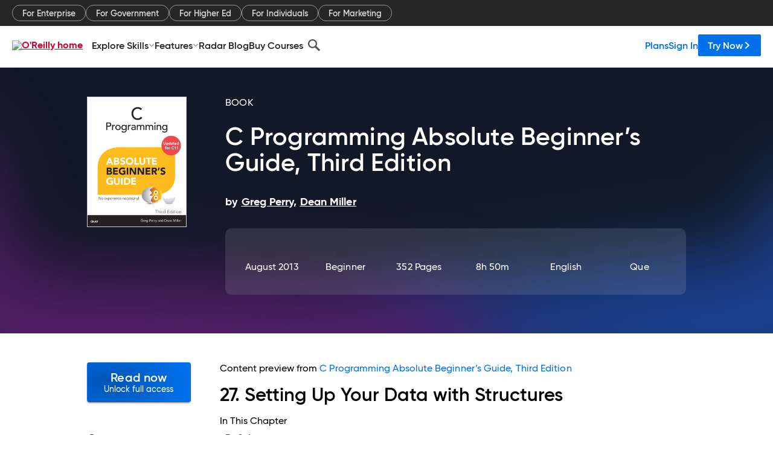

--- FILE ---
content_type: text/html; charset=utf-8
request_url: https://www.oreilly.com/library/view/c-programming-absolute/9780133149869/ch27.html
body_size: 39449
content:
<!DOCTYPE html>
<html lang="en"><head><meta charSet="utf-8"/><meta name="viewport" content="width=device-width, initial-scale=1"/><link rel="preload" as="image" href="https://cdn.oreillystatic.com/images/sitewide-headers/oreilly_logo_mark_red.svg"/><link rel="preload" as="image" href="https://cdn.oreillystatic.com/oreilly/images/app-store-logo.png"/><link rel="preload" as="image" href="https://cdn.oreillystatic.com/oreilly/images/google-play-logo.png"/><link rel="preload" as="image" href="https://cdn.oreillystatic.com/oreilly/images/roku-tv-logo.png"/><link rel="preload" as="image" href="https://cdn.oreillystatic.com/oreilly/images/amazon-appstore-logo.png"/><meta name="theme-color" content="#B9002D"/><link rel="preconnect" href="https://cdn.oreillystatic.com" crossorigin=""/><link rel="preload" href="https://cdn.oreillystatic.com/fonts/Gilroy/Family/gilroy-bold.woff2" as="font" type="font/woff2" crossorigin="anonymous"/><link rel="preload" href="https://cdn.oreillystatic.com/fonts/Gilroy/Family/gilroy-regular.woff2" as="font" type="font/woff2" crossorigin="anonymous"/><link rel="preload" href="https://cdn.oreillystatic.com/fonts/Gilroy/Family/gilroy-medium.woff2" as="font" type="font/woff2" crossorigin="anonymous"/><link rel="preload" href="https://cdn.oreillystatic.com/fonts/Gilroy/Family/gilroy-semibold.woff2" as="font" type="font/woff2" crossorigin="anonymous"/><link rel="preload" href="https://cdn.oreillystatic.com/fonts/GuardianText/GuardianTextSans-Medium-Web.woff2" as="font" type="font/woff2" crossorigin="anonymous"/><link rel="preload" href="https://cdn.oreillystatic.com/fonts/GuardianText/GuardianTextSans-Regular-Web.woff2" as="font" type="font/woff2" crossorigin="anonymous"/><link rel="shortcut icon" href="//www.oreilly.com/favicon.ico"/><meta name="robots" content="index, follow"/><meta name="author" content="Greg Perry, Dean Miller"/><meta name="publisher" content="Que"/><meta property="og:title" content="C Programming Absolute Beginner’s Guide, Third Edition"/><meta property="og:url" content="https://www.oreilly.com/library/view/c-programming-absolute/9780133149869/ch27.html"/><meta property="og:site_name" content="O’Reilly Online Learning"/><meta property="og:type" content="book"/><meta property="og:image" content="https://www.oreilly.com/library/cover/9780133149869/1200w630h/"/><meta property="og:image:secure_url" content="https://www.oreilly.com/library/cover/9780133149869/1200w630h/"/><meta property="og:image:width" content="1200"/><meta property="og:image:height" content="630"/><meta name="twitter:card" content="summary_large_image"/><meta name="twitter:image" content="https://www.oreilly.com/library/cover/9780133149869/1200w630h/"/><meta name="twitter:site" content="@OReillyMedia"/><meta name="twitter:title" content="C Programming Absolute Beginner’s Guide, Third Edition"/><meta property="og:book:isbn" content="9780133149869"/><meta property="og:book:author" content="Greg Perry, Dean Miller"/><title>27. Setting Up Your Data with Structures - C Programming Absolute Beginner’s Guide, Third Edition [Book]</title><meta property="og:description" content="27. Setting Up Your Data with Structures In This Chapter • Defining a structure • Putting data in structure variables Arrays and pointers are nice for lists of values, but those... - Selection from C Programming Absolute Beginner’s Guide, Third Edition [Book]"/><meta name="description" content="27. Setting Up Your Data with Structures In This Chapter • Defining a structure • Putting data in structure variables Arrays and pointers are nice for lists of values, but those... - Selection from C Programming Absolute Beginner’s Guide, Third Edition [Book]"/><link rel="stylesheet" href="/library/view/dist/client-render.UGP4EIOS.css"/><script>
        (function(h,o,u,n,d) {
          h=h[d]=h[d]||{q:[],onReady:function(c){h.q.push(c)}}
          d=o.createElement(u);d.async=1;d.src=n
          n=o.getElementsByTagName(u)[0];n.parentNode.insertBefore(d,n)
        })(window,document,'script','https://www.datadoghq-browser-agent.com/us1/v5/datadog-rum.js','DD_RUM')
        window.DD_RUM.onReady(function() {
          window.DD_RUM.init({
            clientToken: 'pubeafb4991c8bdcd260cd154294ece7a74',
            applicationId: '9f3d6547-b090-49ef-8a36-89b64f3ee2c5',
            site: 'datadoghq.com',
            service: 'preview_content_viewer-browser',
            env: 'production',
            sessionSampleRate: Number('' || 10),
            sessionReplaySampleRate: Number('' || 10),
            trackUserInteractions: Boolean('' || false),
            trackResources: true,
            trackLongTasks: true,
            defaultPrivacyLevel: 'mask'
          });
        })
      </script><script type="text/javascript">
                  htmlContext = {"basePath":"/library/view","enableMswIntegration":false,"env":{"DATADOG_RUM_APPLICATION_ID":"9f3d6547-b090-49ef-8a36-89b64f3ee2c5","DATADOG_RUM_CLIENT_TOKEN":"pubeafb4991c8bdcd260cd154294ece7a74","ENABLE_BROWSER_LOGGER":"true","ENV":"production","GOOGLE_TAG_MANAGER_ACCOUNT":"GTM-5P4V6Z","LOG_LEVEL":"error"},"frameworkAssets":[],"isDev":false,"manifest":{"observers.js":"observers-OX7F7U42.js","esm.js":"esm-JBC3LR4E.js","index.esm.js":"index.esm-2TALAJGH.js","client-render.js":"client-render.DLO5DM7M.js","chunk.js":"chunk-DGJUBN33.js","-5HBCMCE7.js":"NCMVHL6D-5HBCMCE7.js","-UF6HHVCD.js":"2AITGKQY-UF6HHVCD.js","worker.js":"worker-QB5IWDIR.js","rrweb-plugin-console-record.js":"rrweb-plugin-console-record-TT2EFQP7.js","rrweb-record.js":"rrweb-record-XNJAJ5WQ.js","client-render.css":"client-render.UGP4EIOS.css"},"preloadedAssets":[{"href":"https://cdn.oreillystatic.com/fonts/Gilroy/Family/gilroy-bold.woff2","as":"font","type":"font/woff2","crossOrigin":"anonymous"},{"href":"https://cdn.oreillystatic.com/fonts/Gilroy/Family/gilroy-regular.woff2","as":"font","type":"font/woff2","crossOrigin":"anonymous"},{"href":"https://cdn.oreillystatic.com/fonts/Gilroy/Family/gilroy-medium.woff2","as":"font","type":"font/woff2","crossOrigin":"anonymous"},{"href":"https://cdn.oreillystatic.com/fonts/Gilroy/Family/gilroy-semibold.woff2","as":"font","type":"font/woff2","crossOrigin":"anonymous"},{"href":"https://cdn.oreillystatic.com/fonts/GuardianText/GuardianTextSans-Medium-Web.woff2","as":"font","type":"font/woff2","crossOrigin":"anonymous"},{"href":"https://cdn.oreillystatic.com/fonts/GuardianText/GuardianTextSans-Regular-Web.woff2","as":"font","type":"font/woff2","crossOrigin":"anonymous"}],"name":"preview_content_viewer"};
                  initialStoreData = {"aiChat":{"isOpen":false,"data":{}},"environment":{"origin":"https://internal-ingress.platform.gcp.oreilly.com","env":"production","nodeEnv":"production","logLevel":"error","learningOrigin":"https://learning.oreilly.com","ingressedPaths":["/library/view","/videos"],"apiPath":"/api/web/library/view","basePath":"/library/view","publicPath":"/library/view/dist/","routerBasePath":"/"},"jwt":{"_loadingState":"FAILURE","_error":"No jwt on request."},"ldFeatureFlags":{"_loadingState":"FAILURE","_error":{}},"navigationAndAnnouncements":{"announcements":[],"links":{"header":[{"name":"Enterprise","link":"/enterprise/","icon":"","classname":"","description":"","isExternal":false,"groups":["header"],"syntheticsId":"","children":[]},{"name":"Pricing","link":"/pricing/","icon":"","classname":"","description":"","isExternal":false,"groups":["header"],"syntheticsId":"","children":[]}],"footer":[{"name":"About O’Reilly","link":"/about/","icon":"","classname":"","description":"","isExternal":false,"groups":["footer"],"syntheticsId":"","children":[]},{"name":"Teach/write/train","link":"/work-with-us.html","icon":"","classname":"","description":"","isExternal":false,"groups":["footer"],"syntheticsId":"","children":[]},{"name":"Careers","link":"/careers/","icon":"","classname":"","description":"","isExternal":false,"groups":["footer"],"syntheticsId":"","children":[]},{"name":"Community partners","link":"/partner/signup.csp","icon":"","classname":"","description":"","isExternal":false,"groups":["footer"],"syntheticsId":"","children":[]},{"name":"Affiliate program","link":"/affiliates/","icon":"","classname":"","description":"","isExternal":false,"groups":["footer"],"syntheticsId":"","children":[]},{"name":"Diversity","link":"/diversity/","icon":"","classname":"","description":"","isExternal":false,"groups":["footer"],"syntheticsId":"","children":[]},{"name":"Support","link":"https://www.oreilly.com/online-learning/support/","icon":"","classname":"","description":"","isExternal":false,"groups":["footer"],"syntheticsId":"","children":[]},{"name":"Contact us","link":"/about/contact.html","icon":"","classname":"","description":"","isExternal":false,"groups":["footer"],"syntheticsId":"","children":[]},{"name":"Newsletters","link":"https://www.oreilly.com/emails/newsletters/","icon":"","classname":"","description":"","isExternal":false,"groups":["footer"],"syntheticsId":"","children":[]}],"marketing-header":[{"name":"For Enterprise","link":"https://www.oreilly.com/online-learning/teams.html","icon":"","classname":"","description":"","isExternal":false,"groups":["marketing-header"],"syntheticsId":"","children":[]},{"name":"For Government","link":"https://www.oreilly.com/online-learning/government.html","icon":"","classname":"","description":"","isExternal":false,"groups":["marketing-header"],"syntheticsId":"","children":[]},{"name":"For Higher Ed","link":"https://www.oreilly.com/online-learning/academic.html","icon":"","classname":"","description":"","isExternal":false,"groups":["marketing-header"],"syntheticsId":"","children":[]},{"name":"For Individuals","link":"https://www.oreilly.com/online-learning/individuals.html","icon":"","classname":"","description":"","isExternal":false,"groups":["marketing-header"],"syntheticsId":"","children":[]},{"name":"For Marketing","link":"https://www.oreilly.com/content-marketing-solutions.html","icon":"","classname":"","description":"","isExternal":false,"groups":["marketing-header"],"syntheticsId":"","children":[]}],"fineprint":[{"name":"Terms of Service","link":"https://www.oreilly.com/terms/","icon":"","classname":"","description":"","isExternal":false,"groups":["fineprint"],"syntheticsId":"","children":[]},{"name":"Privacy Policy","link":"/privacy","icon":"","classname":"","description":"","isExternal":false,"groups":["fineprint"],"syntheticsId":"","children":[]},{"name":"Editorial Independence","link":"/about/editorial_independence.html","icon":"","classname":"","description":"","isExternal":false,"groups":["fineprint"],"syntheticsId":"","children":[]},{"name":"Modern Slavery Act Statement","link":"https://www.oreilly.com/modern-slavery-act-transparency-statement.html","icon":"","classname":"","description":"","isExternal":false,"groups":["fineprint"],"syntheticsId":"","children":[]}],"anon-header":[{"name":"Explore Skills","link":"#","icon":"","classname":"","description":"","isExternal":false,"groups":["anon-header","topbar-left"],"syntheticsId":"","children":[{"name":"Cloud Computing","link":"/search/skills/cloud-computing/","icon":"","classname":"","description":"","isExternal":false,"groups":["topbar-left"],"syntheticsId":"","children":[{"name":"Microsoft Azure","link":"/search/skills/microsoft-azure/","icon":"","classname":"","syntheticsId":""},{"name":"Amazon Web Services (AWS)","link":"/search/skills/amazon-web-services-aws/","icon":"","classname":"","syntheticsId":""},{"name":"Google Cloud","link":"/search/skills/google-cloud/","icon":"","classname":"","syntheticsId":""},{"name":"Cloud Migration","link":"/search/skills/cloud-migration/","icon":"","classname":"","syntheticsId":""},{"name":"Cloud Deployment","link":"/search/skills/cloud-deployment/","icon":"","classname":"","syntheticsId":""},{"name":"Cloud Platforms","link":"/search/skills/cloud-platforms/","icon":"","classname":"","syntheticsId":""}]},{"name":"Data Engineering","link":"/search/skills/data-engineering/","icon":"","classname":"","description":"","isExternal":false,"groups":["topbar-left"],"syntheticsId":"","children":[{"name":"Data Warehouse","link":"/search/skills/data-warehouse/","icon":"","classname":"","syntheticsId":""},{"name":"SQL","link":"/search/skills/sql/","icon":"","classname":"","syntheticsId":""},{"name":"Apache Spark","link":"/search/skills/apache-spark/","icon":"","classname":"","syntheticsId":""},{"name":"Microsoft SQL Server","link":"/search/skills/microsoft-sql-server/","icon":"","classname":"","syntheticsId":""},{"name":"MySQL","link":"/search/skills/mysql/","icon":"","classname":"","syntheticsId":""},{"name":"Kafka","link":"/search/skills/kafka/","icon":"","classname":"","syntheticsId":""},{"name":"Data Lake","link":"/search/skills/data-lake/","icon":"","classname":"","syntheticsId":""},{"name":"Streaming & Messaging","link":"/search/skills/streaming-messaging/","icon":"","classname":"","syntheticsId":""},{"name":"NoSQL Databases","link":"/search/skills/nosql-databases/","icon":"","classname":"","syntheticsId":""},{"name":"Relational Databases","link":"/search/skills/relational-databases/","icon":"","classname":"","syntheticsId":""}]},{"name":"Data Science","link":"/search/skills/data-science/","icon":"","classname":"","description":"","isExternal":false,"groups":["topbar-left"],"syntheticsId":"","children":[{"name":"Pandas","link":"/search/topics/pandas/","icon":"","classname":"","syntheticsId":""},{"name":"R","link":"/search/topics/r/","icon":"","classname":"","syntheticsId":""},{"name":"MATLAB","link":"/search/topics/matlab/","icon":"","classname":"","syntheticsId":""},{"name":"SAS","link":"/search/topics/sas/","icon":"","classname":"","syntheticsId":""},{"name":"D3","link":"/search/topics/d3/","icon":"","classname":"","syntheticsId":""},{"name":"Power BI","link":"/search/topics/power-bi/","icon":"","classname":"","syntheticsId":""},{"name":"Tableau","link":"/search/topics/tableau/","icon":"","classname":"","syntheticsId":""},{"name":"Statistics","link":"/search/topics/statistics/","icon":"","classname":"","syntheticsId":""},{"name":"Exploratory Data Analysis","link":"/search/topics/exploratory-data-analysis/","icon":"","classname":"","syntheticsId":""},{"name":"Data Visualization","link":"/search/topics/data-visualization/","icon":"","classname":"","syntheticsId":""}]},{"name":"AI & ML","link":"/search/skills/ai-ml/","icon":"","classname":"","description":"","isExternal":false,"groups":["topbar-left"],"syntheticsId":"","children":[{"name":"Generative AI","link":"/search/skills/generative-ai/","icon":"","classname":"","syntheticsId":""},{"name":"Machine Learning","link":"/search/skills/machine-learning/","icon":"","classname":"","syntheticsId":""},{"name":"Artificial Intelligence (AI)","link":"/search/skills/artificial-intelligence-ai/","icon":"","classname":"","syntheticsId":""},{"name":"Deep Learning","link":"/search/skills/deep-learning/","icon":"","classname":"","syntheticsId":""},{"name":"Reinforcement Learning","link":"/search/skills/reinforcement-learning/","icon":"","classname":"","syntheticsId":""},{"name":"Natural Language Processing","link":"/search/skills/natural-language-processing/","icon":"","classname":"","syntheticsId":""},{"name":"TensorFlow","link":"/search/skills/tensorflow/","icon":"","classname":"","syntheticsId":""},{"name":"Scikit-Learn","link":"/search/skills/scikit-learn/","icon":"","classname":"","syntheticsId":""},{"name":"Hyperparameter Tuning","link":"/search/skills/hyperparameter-tuning/","icon":"","classname":"","syntheticsId":""},{"name":"MLOps","link":"/search/skills/mlops/","icon":"","classname":"","syntheticsId":""}]},{"name":"Programming Languages","link":"/search/skills/programming-languages/","icon":"","classname":"","description":"","isExternal":false,"groups":["topbar-left"],"syntheticsId":"","children":[{"name":"Java","link":"/search/skills/java/","icon":"","classname":"","syntheticsId":""},{"name":"JavaScript","link":"/search/skills/javascript/","icon":"","classname":"","syntheticsId":""},{"name":"Spring","link":"/search/skills/spring/","icon":"","classname":"","syntheticsId":""},{"name":"Python","link":"/search/skills/python/","icon":"","classname":"","syntheticsId":""},{"name":"Go","link":"/search/skills/go/","icon":"","classname":"","syntheticsId":""},{"name":"C#","link":"/search/skills/c-sharp/","icon":"","classname":"","syntheticsId":""},{"name":"C++","link":"/search/skills/c-plus-plus/","icon":"","classname":"","syntheticsId":""},{"name":"C","link":"/search/skills/c/","icon":"","classname":"","syntheticsId":""},{"name":"Swift","link":"/search/skills/swift/","icon":"","classname":"","syntheticsId":""},{"name":"Rust","link":"/search/skills/rust/","icon":"","classname":"","syntheticsId":""},{"name":"Functional Programming","link":"/search/skills/functional-programming/","icon":"","classname":"","syntheticsId":""}]},{"name":"Software Architecture","link":"/search/skills/software-architecture/","icon":"","classname":"","description":"","isExternal":false,"groups":["topbar-left"],"syntheticsId":"","children":[{"name":"Object-Oriented","link":"/search/skills/object-oriented-architecture/","icon":"","classname":"","syntheticsId":""},{"name":"Distributed Systems","link":"/search/skills/distributed-systems/","icon":"","classname":"","syntheticsId":""},{"name":"Domain-Driven Design","link":"/search/skills/domain-driven-design/","icon":"","classname":"","syntheticsId":""},{"name":"Architectural Patterns","link":"/search/skills/architectural-patterns/","icon":"","classname":"","syntheticsId":""}]},{"name":"IT/Ops","link":"/search/skills/it-operations/","icon":"","classname":"","description":"","isExternal":false,"groups":["topbar-left"],"syntheticsId":"","children":[{"name":"Kubernetes","link":"/search/topics/kubernetes/","icon":"","classname":"","syntheticsId":""},{"name":"Docker","link":"/search/topics/docker/","icon":"","classname":"","syntheticsId":""},{"name":"GitHub","link":"/search/topics/github/","icon":"","classname":"","syntheticsId":""},{"name":"Terraform","link":"/search/topics/terraform/","icon":"","classname":"","syntheticsId":""},{"name":"Continuous Delivery","link":"/search/topics/continuous-delivery/","icon":"","classname":"","syntheticsId":""},{"name":"Continuous Integration","link":"/search/topics/continuous-integration/","icon":"","classname":"","syntheticsId":""},{"name":"Database Administration","link":"/search/topics/database-administration/","icon":"","classname":"","syntheticsId":""},{"name":"Computer Networking","link":"/search/topics/computer-networking/","icon":"","classname":"","syntheticsId":""},{"name":"Operating Systems","link":"/search/topics/operating-systems/","icon":"","classname":"","syntheticsId":""},{"name":"IT Certifications","link":"/search/topics/it-certifications/","icon":"","classname":"","syntheticsId":""}]},{"name":"Security","link":"/search/skills/security/","icon":"","classname":"","description":"","isExternal":false,"groups":["topbar-left"],"syntheticsId":"","children":[{"name":"Network Security","link":"/search/skills/network-security/","icon":"","classname":"","syntheticsId":""},{"name":"Application Security","link":"/search/skills/application-security/","icon":"","classname":"","syntheticsId":""},{"name":"Incident Response","link":"/search/skills/incident-response/","icon":"","classname":"","syntheticsId":""},{"name":"Zero Trust Model","link":"/search/skills/zero-trust-model/","icon":"","classname":"","syntheticsId":""},{"name":"Disaster Recovery","link":"/search/skills/disaster-recovery/","icon":"","classname":"","syntheticsId":""},{"name":"Penetration Testing / Ethical Hacking","link":"/search/skills/penetration-testing-ethical-hacking/","icon":"","classname":"","syntheticsId":""},{"name":"Governance","link":"/search/skills/governance/","icon":"","classname":"","syntheticsId":""},{"name":"Malware","link":"/search/skills/malware/","icon":"","classname":"","syntheticsId":""},{"name":"Security Architecture","link":"/search/skills/security-architecture/","icon":"","classname":"","syntheticsId":""},{"name":"Security Engineering","link":"/search/skills/security-engineering/","icon":"","classname":"","syntheticsId":""},{"name":"Security Certifications","link":"/search/skills/security-certifications/","icon":"","classname":"","syntheticsId":""}]},{"name":"Design","link":"/search/skills/design/","icon":"","classname":"","description":"","isExternal":false,"groups":["topbar-left"],"syntheticsId":"","children":[{"name":"Web Design","link":"/search/skills/web-design/","icon":"","classname":"","syntheticsId":""},{"name":"Graphic Design","link":"/search/skills/graphic-design/","icon":"","classname":"","syntheticsId":""},{"name":"Interaction Design","link":"/search/skills/interaction-design/","icon":"","classname":"","syntheticsId":""},{"name":"Film & Video","link":"/search/skills/film-video/","icon":"","classname":"","syntheticsId":""},{"name":"User Experience (UX)","link":"/search/skills/user-experience-ux/","icon":"","classname":"","syntheticsId":""},{"name":"Design Process","link":"/search/skills/design-process/","icon":"","classname":"","syntheticsId":""},{"name":"Design Tools","link":"/search/skills/design-tools/","icon":"","classname":"","syntheticsId":""}]},{"name":"Business","link":"/search/skills/business/","icon":"","classname":"","description":"","isExternal":false,"groups":["topbar-left"],"syntheticsId":"","children":[{"name":"Agile","link":"/search/skills/agile/","icon":"","classname":"","syntheticsId":""},{"name":"Project Management","link":"/search/skills/project-management/","icon":"","classname":"","syntheticsId":""},{"name":"Product Management","link":"/search/skills/product-management/","icon":"","classname":"","syntheticsId":""},{"name":"Marketing","link":"/search/skills/marketing/","icon":"","classname":"","syntheticsId":""},{"name":"Human Resources","link":"/search/skills/human-resources/","icon":"","classname":"","syntheticsId":""},{"name":"Finance","link":"/search/skills/finance/","icon":"","classname":"","syntheticsId":""},{"name":"Team Management","link":"/search/skills/team-management/","icon":"","classname":"","syntheticsId":""},{"name":"Business Strategy","link":"/search/skills/business-strategy/","icon":"","classname":"","syntheticsId":""},{"name":"Digital Transformation","link":"/search/skills/digital-transformation/","icon":"","classname":"","syntheticsId":""},{"name":"Organizational Leadership","link":"/search/skills/organizational-leadership/","icon":"","classname":"","syntheticsId":""}]},{"name":"Soft Skills","link":"/search/skills/soft-skills/","icon":"","classname":"","description":"","isExternal":false,"groups":["topbar-left"],"syntheticsId":"","children":[{"name":"Professional Communication","link":"/search/skills/professional-communication/","icon":"","classname":"","syntheticsId":""},{"name":"Emotional Intelligence","link":"/search/skills/emotional-intelligence/","icon":"","classname":"","syntheticsId":""},{"name":"Presentation Skills","link":"/search/skills/presentation-skills/","icon":"","classname":"","syntheticsId":""},{"name":"Innovation","link":"/search/skills/innovation/","icon":"","classname":"","syntheticsId":""},{"name":"Critical Thinking","link":"/search/skills/critical-thinking/","icon":"","classname":"","syntheticsId":""},{"name":"Public Speaking","link":"/search/skills/public-speaking/","icon":"","classname":"","syntheticsId":""},{"name":"Collaboration","link":"/search/skills/collaboration/","icon":"","classname":"","syntheticsId":""},{"name":"Personal Productivity","link":"/search/skills/personal-productivity/","icon":"","classname":"","syntheticsId":""},{"name":"Confidence / Motivation","link":"/search/skills/confidence-motivation/","icon":"","classname":"","syntheticsId":""}]}]},{"name":"Features","link":"/online-learning/features.html","icon":"","classname":"","description":"","isExternal":false,"groups":["anon-header"],"syntheticsId":"","children":[{"name":"All features","link":"/online-learning/features.html","icon":"","classname":"","description":"","isExternal":false,"groups":["anon-header"],"syntheticsId":"","children":[]},{"name":"Verifiable skills","link":"/online-learning/verifiable-skills.html","icon":"","classname":"","description":"","isExternal":false,"groups":["anon-header"],"syntheticsId":"","children":[]},{"name":"AI Academy","link":"/online-learning/ai-academy.html","icon":"","classname":"","description":"","isExternal":false,"groups":["anon-header"],"syntheticsId":"","children":[]},{"name":"Courses","link":"/online-learning/courses.html","icon":"","classname":"","description":"","isExternal":false,"groups":["anon-header"],"syntheticsId":"","children":[]},{"name":"Certifications","link":"/online-learning/feature-certification.html","icon":"","classname":"","description":"","isExternal":false,"groups":["anon-header"],"syntheticsId":"","children":[]},{"name":"Interactive learning","link":"/online-learning/intro-interactive-learning.html","icon":"","classname":"","description":"","isExternal":false,"groups":["anon-header"],"syntheticsId":"","children":[]},{"name":"Live events","link":"/online-learning/live-events.html","icon":"","classname":"","description":"","isExternal":false,"groups":["anon-header"],"syntheticsId":"","children":[]},{"name":"Superstreams","link":"/products/superstreams.html","icon":"","classname":"","description":"","isExternal":false,"groups":["anon-header"],"syntheticsId":"","children":[]},{"name":"Answers","link":"/online-learning/feature-answers.html","icon":"","classname":"","description":"","isExternal":false,"groups":["anon-header"],"syntheticsId":"","children":[]},{"name":"Insights reporting","link":"/online-learning/insights-dashboard.html","icon":"","classname":"","description":"","isExternal":false,"groups":["anon-header"],"syntheticsId":"","children":[]}]},{"name":"Radar Blog","link":"/radar/","icon":"","classname":"","description":"","isExternal":false,"groups":["anon-header"],"syntheticsId":"","children":[]},{"name":"Buy Courses","link":"/live/","icon":"","classname":"","description":"","isExternal":false,"groups":["anon-header"],"syntheticsId":"","children":[]}],"topbar-left":[{"name":"Explore Skills","link":"#","icon":"","classname":"","description":"","isExternal":false,"groups":["anon-header","topbar-left"],"syntheticsId":"","children":[{"name":"Cloud Computing","link":"/search/skills/cloud-computing/","icon":"","classname":"","description":"","isExternal":false,"groups":["topbar-left"],"syntheticsId":"","children":[{"name":"Microsoft Azure","link":"/search/skills/microsoft-azure/","icon":"","classname":"","syntheticsId":""},{"name":"Amazon Web Services (AWS)","link":"/search/skills/amazon-web-services-aws/","icon":"","classname":"","syntheticsId":""},{"name":"Google Cloud","link":"/search/skills/google-cloud/","icon":"","classname":"","syntheticsId":""},{"name":"Cloud Migration","link":"/search/skills/cloud-migration/","icon":"","classname":"","syntheticsId":""},{"name":"Cloud Deployment","link":"/search/skills/cloud-deployment/","icon":"","classname":"","syntheticsId":""},{"name":"Cloud Platforms","link":"/search/skills/cloud-platforms/","icon":"","classname":"","syntheticsId":""}]},{"name":"Data Engineering","link":"/search/skills/data-engineering/","icon":"","classname":"","description":"","isExternal":false,"groups":["topbar-left"],"syntheticsId":"","children":[{"name":"Data Warehouse","link":"/search/skills/data-warehouse/","icon":"","classname":"","syntheticsId":""},{"name":"SQL","link":"/search/skills/sql/","icon":"","classname":"","syntheticsId":""},{"name":"Apache Spark","link":"/search/skills/apache-spark/","icon":"","classname":"","syntheticsId":""},{"name":"Microsoft SQL Server","link":"/search/skills/microsoft-sql-server/","icon":"","classname":"","syntheticsId":""},{"name":"MySQL","link":"/search/skills/mysql/","icon":"","classname":"","syntheticsId":""},{"name":"Kafka","link":"/search/skills/kafka/","icon":"","classname":"","syntheticsId":""},{"name":"Data Lake","link":"/search/skills/data-lake/","icon":"","classname":"","syntheticsId":""},{"name":"Streaming & Messaging","link":"/search/skills/streaming-messaging/","icon":"","classname":"","syntheticsId":""},{"name":"NoSQL Databases","link":"/search/skills/nosql-databases/","icon":"","classname":"","syntheticsId":""},{"name":"Relational Databases","link":"/search/skills/relational-databases/","icon":"","classname":"","syntheticsId":""}]},{"name":"Data Science","link":"/search/skills/data-science/","icon":"","classname":"","description":"","isExternal":false,"groups":["topbar-left"],"syntheticsId":"","children":[{"name":"Pandas","link":"/search/topics/pandas/","icon":"","classname":"","syntheticsId":""},{"name":"R","link":"/search/topics/r/","icon":"","classname":"","syntheticsId":""},{"name":"MATLAB","link":"/search/topics/matlab/","icon":"","classname":"","syntheticsId":""},{"name":"SAS","link":"/search/topics/sas/","icon":"","classname":"","syntheticsId":""},{"name":"D3","link":"/search/topics/d3/","icon":"","classname":"","syntheticsId":""},{"name":"Power BI","link":"/search/topics/power-bi/","icon":"","classname":"","syntheticsId":""},{"name":"Tableau","link":"/search/topics/tableau/","icon":"","classname":"","syntheticsId":""},{"name":"Statistics","link":"/search/topics/statistics/","icon":"","classname":"","syntheticsId":""},{"name":"Exploratory Data Analysis","link":"/search/topics/exploratory-data-analysis/","icon":"","classname":"","syntheticsId":""},{"name":"Data Visualization","link":"/search/topics/data-visualization/","icon":"","classname":"","syntheticsId":""}]},{"name":"AI & ML","link":"/search/skills/ai-ml/","icon":"","classname":"","description":"","isExternal":false,"groups":["topbar-left"],"syntheticsId":"","children":[{"name":"Generative AI","link":"/search/skills/generative-ai/","icon":"","classname":"","syntheticsId":""},{"name":"Machine Learning","link":"/search/skills/machine-learning/","icon":"","classname":"","syntheticsId":""},{"name":"Artificial Intelligence (AI)","link":"/search/skills/artificial-intelligence-ai/","icon":"","classname":"","syntheticsId":""},{"name":"Deep Learning","link":"/search/skills/deep-learning/","icon":"","classname":"","syntheticsId":""},{"name":"Reinforcement Learning","link":"/search/skills/reinforcement-learning/","icon":"","classname":"","syntheticsId":""},{"name":"Natural Language Processing","link":"/search/skills/natural-language-processing/","icon":"","classname":"","syntheticsId":""},{"name":"TensorFlow","link":"/search/skills/tensorflow/","icon":"","classname":"","syntheticsId":""},{"name":"Scikit-Learn","link":"/search/skills/scikit-learn/","icon":"","classname":"","syntheticsId":""},{"name":"Hyperparameter Tuning","link":"/search/skills/hyperparameter-tuning/","icon":"","classname":"","syntheticsId":""},{"name":"MLOps","link":"/search/skills/mlops/","icon":"","classname":"","syntheticsId":""}]},{"name":"Programming Languages","link":"/search/skills/programming-languages/","icon":"","classname":"","description":"","isExternal":false,"groups":["topbar-left"],"syntheticsId":"","children":[{"name":"Java","link":"/search/skills/java/","icon":"","classname":"","syntheticsId":""},{"name":"JavaScript","link":"/search/skills/javascript/","icon":"","classname":"","syntheticsId":""},{"name":"Spring","link":"/search/skills/spring/","icon":"","classname":"","syntheticsId":""},{"name":"Python","link":"/search/skills/python/","icon":"","classname":"","syntheticsId":""},{"name":"Go","link":"/search/skills/go/","icon":"","classname":"","syntheticsId":""},{"name":"C#","link":"/search/skills/c-sharp/","icon":"","classname":"","syntheticsId":""},{"name":"C++","link":"/search/skills/c-plus-plus/","icon":"","classname":"","syntheticsId":""},{"name":"C","link":"/search/skills/c/","icon":"","classname":"","syntheticsId":""},{"name":"Swift","link":"/search/skills/swift/","icon":"","classname":"","syntheticsId":""},{"name":"Rust","link":"/search/skills/rust/","icon":"","classname":"","syntheticsId":""},{"name":"Functional Programming","link":"/search/skills/functional-programming/","icon":"","classname":"","syntheticsId":""}]},{"name":"Software Architecture","link":"/search/skills/software-architecture/","icon":"","classname":"","description":"","isExternal":false,"groups":["topbar-left"],"syntheticsId":"","children":[{"name":"Object-Oriented","link":"/search/skills/object-oriented-architecture/","icon":"","classname":"","syntheticsId":""},{"name":"Distributed Systems","link":"/search/skills/distributed-systems/","icon":"","classname":"","syntheticsId":""},{"name":"Domain-Driven Design","link":"/search/skills/domain-driven-design/","icon":"","classname":"","syntheticsId":""},{"name":"Architectural Patterns","link":"/search/skills/architectural-patterns/","icon":"","classname":"","syntheticsId":""}]},{"name":"IT/Ops","link":"/search/skills/it-operations/","icon":"","classname":"","description":"","isExternal":false,"groups":["topbar-left"],"syntheticsId":"","children":[{"name":"Kubernetes","link":"/search/topics/kubernetes/","icon":"","classname":"","syntheticsId":""},{"name":"Docker","link":"/search/topics/docker/","icon":"","classname":"","syntheticsId":""},{"name":"GitHub","link":"/search/topics/github/","icon":"","classname":"","syntheticsId":""},{"name":"Terraform","link":"/search/topics/terraform/","icon":"","classname":"","syntheticsId":""},{"name":"Continuous Delivery","link":"/search/topics/continuous-delivery/","icon":"","classname":"","syntheticsId":""},{"name":"Continuous Integration","link":"/search/topics/continuous-integration/","icon":"","classname":"","syntheticsId":""},{"name":"Database Administration","link":"/search/topics/database-administration/","icon":"","classname":"","syntheticsId":""},{"name":"Computer Networking","link":"/search/topics/computer-networking/","icon":"","classname":"","syntheticsId":""},{"name":"Operating Systems","link":"/search/topics/operating-systems/","icon":"","classname":"","syntheticsId":""},{"name":"IT Certifications","link":"/search/topics/it-certifications/","icon":"","classname":"","syntheticsId":""}]},{"name":"Security","link":"/search/skills/security/","icon":"","classname":"","description":"","isExternal":false,"groups":["topbar-left"],"syntheticsId":"","children":[{"name":"Network Security","link":"/search/skills/network-security/","icon":"","classname":"","syntheticsId":""},{"name":"Application Security","link":"/search/skills/application-security/","icon":"","classname":"","syntheticsId":""},{"name":"Incident Response","link":"/search/skills/incident-response/","icon":"","classname":"","syntheticsId":""},{"name":"Zero Trust Model","link":"/search/skills/zero-trust-model/","icon":"","classname":"","syntheticsId":""},{"name":"Disaster Recovery","link":"/search/skills/disaster-recovery/","icon":"","classname":"","syntheticsId":""},{"name":"Penetration Testing / Ethical Hacking","link":"/search/skills/penetration-testing-ethical-hacking/","icon":"","classname":"","syntheticsId":""},{"name":"Governance","link":"/search/skills/governance/","icon":"","classname":"","syntheticsId":""},{"name":"Malware","link":"/search/skills/malware/","icon":"","classname":"","syntheticsId":""},{"name":"Security Architecture","link":"/search/skills/security-architecture/","icon":"","classname":"","syntheticsId":""},{"name":"Security Engineering","link":"/search/skills/security-engineering/","icon":"","classname":"","syntheticsId":""},{"name":"Security Certifications","link":"/search/skills/security-certifications/","icon":"","classname":"","syntheticsId":""}]},{"name":"Design","link":"/search/skills/design/","icon":"","classname":"","description":"","isExternal":false,"groups":["topbar-left"],"syntheticsId":"","children":[{"name":"Web Design","link":"/search/skills/web-design/","icon":"","classname":"","syntheticsId":""},{"name":"Graphic Design","link":"/search/skills/graphic-design/","icon":"","classname":"","syntheticsId":""},{"name":"Interaction Design","link":"/search/skills/interaction-design/","icon":"","classname":"","syntheticsId":""},{"name":"Film & Video","link":"/search/skills/film-video/","icon":"","classname":"","syntheticsId":""},{"name":"User Experience (UX)","link":"/search/skills/user-experience-ux/","icon":"","classname":"","syntheticsId":""},{"name":"Design Process","link":"/search/skills/design-process/","icon":"","classname":"","syntheticsId":""},{"name":"Design Tools","link":"/search/skills/design-tools/","icon":"","classname":"","syntheticsId":""}]},{"name":"Business","link":"/search/skills/business/","icon":"","classname":"","description":"","isExternal":false,"groups":["topbar-left"],"syntheticsId":"","children":[{"name":"Agile","link":"/search/skills/agile/","icon":"","classname":"","syntheticsId":""},{"name":"Project Management","link":"/search/skills/project-management/","icon":"","classname":"","syntheticsId":""},{"name":"Product Management","link":"/search/skills/product-management/","icon":"","classname":"","syntheticsId":""},{"name":"Marketing","link":"/search/skills/marketing/","icon":"","classname":"","syntheticsId":""},{"name":"Human Resources","link":"/search/skills/human-resources/","icon":"","classname":"","syntheticsId":""},{"name":"Finance","link":"/search/skills/finance/","icon":"","classname":"","syntheticsId":""},{"name":"Team Management","link":"/search/skills/team-management/","icon":"","classname":"","syntheticsId":""},{"name":"Business Strategy","link":"/search/skills/business-strategy/","icon":"","classname":"","syntheticsId":""},{"name":"Digital Transformation","link":"/search/skills/digital-transformation/","icon":"","classname":"","syntheticsId":""},{"name":"Organizational Leadership","link":"/search/skills/organizational-leadership/","icon":"","classname":"","syntheticsId":""}]},{"name":"Soft Skills","link":"/search/skills/soft-skills/","icon":"","classname":"","description":"","isExternal":false,"groups":["topbar-left"],"syntheticsId":"","children":[{"name":"Professional Communication","link":"/search/skills/professional-communication/","icon":"","classname":"","syntheticsId":""},{"name":"Emotional Intelligence","link":"/search/skills/emotional-intelligence/","icon":"","classname":"","syntheticsId":""},{"name":"Presentation Skills","link":"/search/skills/presentation-skills/","icon":"","classname":"","syntheticsId":""},{"name":"Innovation","link":"/search/skills/innovation/","icon":"","classname":"","syntheticsId":""},{"name":"Critical Thinking","link":"/search/skills/critical-thinking/","icon":"","classname":"","syntheticsId":""},{"name":"Public Speaking","link":"/search/skills/public-speaking/","icon":"","classname":"","syntheticsId":""},{"name":"Collaboration","link":"/search/skills/collaboration/","icon":"","classname":"","syntheticsId":""},{"name":"Personal Productivity","link":"/search/skills/personal-productivity/","icon":"","classname":"","syntheticsId":""},{"name":"Confidence / Motivation","link":"/search/skills/confidence-motivation/","icon":"","classname":"","syntheticsId":""}]}]}],"anon-footer-left":[{"name":"About O'Reilly","link":"/about/","icon":"","classname":"","description":"","isExternal":false,"groups":["anon-footer-left"],"syntheticsId":"","children":[{"name":"Teach/Write/Train","link":"/work-with-us.html","icon":"","classname":"","description":"","isExternal":false,"groups":["anon-footer-left"],"syntheticsId":"","children":[]},{"name":"Careers","link":"/careers/","icon":"","classname":"","description":"","isExternal":false,"groups":["anon-footer-left"],"syntheticsId":"","children":[]},{"name":"O'Reilly News","link":"/press/","icon":"","classname":"","description":"","isExternal":false,"groups":["anon-footer-left"],"syntheticsId":"","children":[]},{"name":"Media Coverage","link":"/press/media-coverage.html","icon":"","classname":"","description":"","isExternal":false,"groups":["anon-footer-left"],"syntheticsId":"","children":[]},{"name":"Community Partners","link":"/partner/signup.csp","icon":"","classname":"","description":"","isExternal":false,"groups":["anon-footer-left"],"syntheticsId":"","children":[]},{"name":"Affiliate Program","link":"/affiliates/","icon":"","classname":"","description":"","isExternal":false,"groups":["anon-footer-left"],"syntheticsId":"","children":[]},{"name":"Submit an RFP","link":"/online-learning/rfp.html","icon":"","classname":"","description":"","isExternal":false,"groups":["anon-footer-left"],"syntheticsId":"","children":[]},{"name":"Diversity","link":"/diversity/","icon":"","classname":"","description":"","isExternal":false,"groups":["anon-footer-left"],"syntheticsId":"","children":[]},{"name":"Content Sponsorship","link":"/content-marketing-solutions.html","icon":"","classname":"","description":"","isExternal":false,"groups":["anon-footer-left"],"syntheticsId":"","children":[]}]}],"anon-footer-center":[{"name":"Support","link":"/online-learning/support/","icon":"","classname":"","description":"","isExternal":false,"groups":["anon-footer-center"],"syntheticsId":"","children":[{"name":"Contact Us","link":"/about/contact.html","icon":"","classname":"","description":"","isExternal":false,"groups":["anon-footer-center"],"syntheticsId":"","children":[]},{"name":"Newsletters","link":"/emails/newsletters/","icon":"","classname":"","description":"","isExternal":false,"groups":["anon-footer-center"],"syntheticsId":"","children":[]},{"name":"Privacy Policy","link":"/privacy.html","icon":"","classname":"","description":"","isExternal":false,"groups":["anon-footer-center"],"syntheticsId":"","children":[]},{"name":"AI Policy","link":"/about/oreilly-approach-to-generative-ai.html","icon":"","classname":"","description":"","isExternal":false,"groups":["anon-footer-center"],"syntheticsId":"","children":[]}]}],"anon-footer-right":[{"name":"International","link":"#","icon":"","classname":"","description":"","isExternal":false,"groups":["anon-footer-right"],"syntheticsId":"","children":[{"name":"Australia & New Zealand","link":"/online-learning/anz.html","icon":"","classname":"","description":"","isExternal":false,"groups":["anon-footer-right"],"syntheticsId":"","children":[]},{"name":"Japan","link":"https://www.oreilly.co.jp/index.shtml","icon":"","classname":"","description":"","isExternal":false,"groups":["anon-footer-right"],"syntheticsId":"","children":[]}]}],"social":[{"name":"LinkedIn","link":"https://www.linkedin.com/company/oreilly-media","icon":"linkedin","classname":"","description":"","isExternal":false,"groups":["social"],"syntheticsId":"","children":[]},{"name":"YouTube","link":"https://www.youtube.com/user/OreillyMedia","icon":"youtube","classname":"","description":"","isExternal":false,"groups":["social"],"syntheticsId":"","children":[]}]}},"playlistsCoreState":{"mostRecentPlaylistIds":[],"playlistActions":{"updatingSharing":false,"sharingErrors":{}},"playlists":{"error":"","fetching":true,"loaded":false,"playlists":[],"sharingEnabled":false},"playlistSSR":{"error":"","fetching":false,"loaded":false,"playlist":{}},"sharedPlaylist":{"error":"","fetching":false,"loaded":false,"playlist":{}}},"user":{"error":"User is not authenticated"},"userInfo":{"meta":{"error":"User is not authenticated"},"profile":{"error":null},"usageStatus":{"error":null}},"userProfile":{"error":{"message":"No encoded jwt."},"_loadingState":"FAILURE"},"appState":{"ourn":"urn:orm:book:9780133149869","title":"C Programming Absolute Beginner’s Guide, Third Edition"}};
                  __orm_public_path__ = window.initialStoreData?.environment?.publicPath;
                </script><script type="text/javascript">
      window.orm = window.orm || {};
      window.orm.redirect = function redirect(url) {
        window.location.assign(url);
      };
      window.orm.logger = console;
    </script><script type="text/javascript" src="https://www.datadoghq-browser-agent.com/us1/v5/datadog-logs.js"></script><script type="text/javascript">
        if (window.DD_LOGS) {
          window.DD_LOGS.init({
            clientToken: 'pub8399c9005ebe7454be1698e2aee94fba',
            site: 'datadoghq.com',
            env: 'production',
            service: 'preview_content_viewer-browser',
            sessionSampleRate: Number('' || 50),
          });
          window.DD_LOGS.logger.setLevel('error' || 'error');
          window.orm.logger = DD_LOGS.logger;
        }
      </script><script>
      // Disable analytics when hit from DD synthetics browser
      if (window._DATADOG_SYNTHETICS_BROWSER === undefined) {
        if (window.initialStoreData && window.initialStoreData.userInfo.meta
          && window.initialStoreData.userInfo.meta.user_identifier && window.initialStoreData.jwt) {
          var user = window.initialStoreData.userInfo.meta;
          var dataLayer = window.dataLayer || [];
          var jwtPerms = window.initialStoreData.jwt.perms;

          // Set user/session info
          dataLayer.push({ userIdentifier: user.user_identifier });
          dataLayer.push({ loggedIn: 'yes' });

          // Set account/org info
          if (!user.individual) {
            dataLayer.push({ orgID: user.primary_account });
          }

          // Set user hasPurchases boolean
          dataLayer.push({ hasPurchases: user.has_purchases.toString() });

          // Set account type
          if (user.individual) {
            if (user.subscription && user.subscription.active) {
              dataLayer.push({learningAccountType: 'individual'});
            } else if (user.is_trial) {
              dataLayer.push({learningAccountType: 'free trial'});
            }
            else if (user.has_purchases && jwtPerms?.prch?.includes('c')){
              dataLayer.push({learningAccountType: 'event purchaser'});
            }
          } else {
            if (user.academic_institution) {
              dataLayer.push({learningAccountType: 'academic'});
            } else {
              dataLayer.push({learningAccountType: 'enterprise'});
            }
          }

          // Set paid account
          if (user.subscription && user.subscription.active) {
            dataLayer.push({ learningPaidAccount: 'yes' });
          }
        }

        (function(w,d,s,l,i){w[l]=w[l]||[];w[l].push({'gtm.start':
          new Date().getTime(),event:'gtm.js'});var f=d.getElementsByTagName(s)[0],
          j=d.createElement(s),dl=l!='dataLayer'?'&l='+l:'';j.async=true;j.src=
          'https://www.googletagmanager.com/gtm.js?id='+i+dl;f.parentNode.insertBefore(j,f);
        })(window,document,'script','dataLayer', 'GTM-5P4V6Z');
      }
    </script><script type="module" src="/library/view/dist/client-render.DLO5DM7M.js" defer=""></script></head><body id="root"><noscript><iframe src="https://www.googletagmanager.com/ns.html?id=GTM-5P4V6Z" height="0" width="0" style="display:none;visibility:hidden"></iframe></noscript><!--$--><script>
        var _vwo_code=(function(){
        var account_id=291788,
        settings_tolerance=2000,
        library_tolerance=2500,
        use_existing_jquery=false,
        /* DO NOT EDIT BELOW THIS LINE */
        f=false,d=document;return{use_existing_jquery:function(){return use_existing_jquery;},library_tolerance:function(){return library_tolerance;},finish:function(){if(!f){f=true;var a=d.getElementById('_vis_opt_path_hides');if(a)a.parentNode.removeChild(a);}},finished:function(){return f;},load:function(a){var b=d.createElement('script');b.src=a;b.type='text/javascript';b.innerText;b.onerror=function(){_vwo_code.finish();};d.getElementsByTagName('head')[0].appendChild(b);},init:function(){settings_timer=setTimeout('_vwo_code.finish()',settings_tolerance);var a=d.createElement('style'),b='body{opacity:0 !important;filter:alpha(opacity=0) !important;background:none !important;}',h=d.getElementsByTagName('head')[0];a.setAttribute('id','_vis_opt_path_hides');a.setAttribute('type','text/css');if(a.styleSheet)a.styleSheet.cssText=b;else a.appendChild(d.createTextNode(b));h.appendChild(a);this.load('//dev.visualwebsiteoptimizer.com/j.php?a='+account_id+'&u='+encodeURIComponent(d.URL)+'&r='+Math.random());return settings_timer;}};}());_vwo_settings_timer=_vwo_code.init();
      </script><a href="#main" class="orm-global-skip-link">Skip to Content</a><header class="orm-global-site-header--default" id="orm-global-site-banner" role="banner" data-testid="site-header-public"><div id="site-header-public-content"><nav role="navigation" aria-label="Primary site navigation"><div id="marketing-menu-outer"><div id="marketing-menu-inner"><ul class="menu" id="marketing-menu-list" data-testid="marketing-menu"><li class="menu__item "><a class="menu-item__link menu-item__link--pill" href="https://www.oreilly.com/online-learning/teams.html">For Enterprise</a></li><li class="menu__item "><a class="menu-item__link menu-item__link--pill" href="https://www.oreilly.com/online-learning/government.html">For Government</a></li><li class="menu__item "><a class="menu-item__link menu-item__link--pill" href="https://www.oreilly.com/online-learning/academic.html">For Higher Ed</a></li><li class="menu__item "><a class="menu-item__link menu-item__link--pill" href="https://www.oreilly.com/online-learning/individuals.html">For Individuals</a></li><li class="menu__item "><a class="menu-item__link menu-item__link--pill" href="https://www.oreilly.com/content-marketing-solutions.html">For Marketing</a></li></ul></div></div><div id="primary-menu-section"><a href="https://www.oreilly.com" title="home page" aria-current="page" id="primary-menu-logo-link"><img id="primary-menu-logo" src="https://cdn.oreillystatic.com/images/sitewide-headers/oreilly_logo_mark_red.svg" alt="O&#x27;Reilly home"/></a><ul id="primary-menu" class="menu navigation-hidden"><li class="navigation-hidden" id="primary-menu-item-left"><ul class="menu" id="primary-menu-list-left"><li class="menu__item menu-item menu-item--level-0 mobileOnly " id="menu-item-for-enterprise-0"><a class="menu-item__link menu-item-link menu-item-link--level-0" href="https://www.oreilly.com/online-learning/teams.html" id="menu-item-link-for-enterprise-0">For Enterprise</a></li><li class="menu__item menu-item menu-item--level-0 mobileOnly " id="menu-item-for-government-1"><a class="menu-item__link menu-item-link menu-item-link--level-0" href="https://www.oreilly.com/online-learning/government.html" id="menu-item-link-for-government-1">For Government</a></li><li class="menu__item menu-item menu-item--level-0 mobileOnly " id="menu-item-for-higher-ed-2"><a class="menu-item__link menu-item-link menu-item-link--level-0" href="https://www.oreilly.com/online-learning/academic.html" id="menu-item-link-for-higher-ed-2">For Higher Ed</a></li><li class="menu__item menu-item menu-item--level-0 mobileOnly " id="menu-item-for-individuals-3"><a class="menu-item__link menu-item-link menu-item-link--level-0" href="https://www.oreilly.com/online-learning/individuals.html" id="menu-item-link-for-individuals-3">For Individuals</a></li><li class="menu__item menu-item menu-item--level-0 mobileOnly " id="menu-item-for-marketing-4"><a class="menu-item__link menu-item-link menu-item-link--level-0" href="https://www.oreilly.com/content-marketing-solutions.html" id="menu-item-link-for-marketing-4">For Marketing</a></li><li class="menu__item menu-item menu-item--level-0  " id="menu-item-explore-skills-0"><a class="menu-item__link menu-item-link menu-item-link--level-0" href="#" id="menu-item-link-explore-skills-0" aria-expanded="false" aria-haspopup="true">Explore Skills<svg class="header-icon" focusable="false" aria-hidden="true" viewBox="0 0 20 20" height="10px" width="10px" fill="#999"><path d="M3.28584 5C2.55348 5 2 5.61034 2 6.37045C2 6.75163 2.14716 7.07887 2.3696 7.32823L9.05948 14.5755L9.06355 14.5798C9.31508 14.8461 9.63852 15 10.0043 15C10.3442 15 10.6968 14.8585 10.9473 14.5681L17.6227 7.32738C17.8549 7.08041 18 6.74835 18 6.37045C18 5.61034 17.4465 5 16.7142 5C16.3633 5 16.044 5.14856 15.8102 5.38158L15.8026 5.38909L10.0041 11.666L4.20438 5.39664L4.2007 5.39275C3.96654 5.14484 3.63979 5 3.28584 5Z"></path></svg></a><ul class="submenu submenu--level-0" id="submenu-explore-skills-0"><li class="menu__item menu-item menu-item--level-1  " id="menu-item-cloud-computing-0"><a class="menu-item__link menu-item-link menu-item-link--level-1" href="/search/skills/cloud-computing/" id="menu-item-link-cloud-computing-0" aria-expanded="false" aria-haspopup="true">Cloud Computing<svg class="header-icon" aria-hidden="true" viewBox="0 0 20 20" height="10px" width="10px" fill="#ccc"><path d="M5.5 16.7142C5.5 17.4465 6.11034 18 6.87045 18C7.25163 18 7.57887 17.8528 7.82823 17.6304L15.0755 10.9405L15.0798 10.9365C15.3461 10.6849 15.5 10.3615 15.5 9.99568C15.5 9.65583 15.3585 9.30318 15.0681 9.05271L7.82738 2.37726C7.58041 2.14511 7.24835 2 6.87045 2C6.11034 2 5.5 2.55348 5.5 3.28584C5.5 3.63671 5.64856 3.95598 5.88158 4.18983L5.88909 4.19737L12.166 9.99593L5.89664 15.7956L5.89275 15.7993C5.64484 16.0335 5.5 16.3602 5.5 16.7142Z"></path></svg></a><ul class="submenu submenu--level-1" id="submenu-cloud-computing-0"><li class="menu__item menu-item menu-item--level-2  " id="menu-item-microsoft-azure-0"><a class="menu-item__link menu-item-link menu-item-link--level-2" href="/search/skills/microsoft-azure/" id="menu-item-link-microsoft-azure-0">Microsoft Azure</a></li><li class="menu__item menu-item menu-item--level-2  " id="menu-item-amazon-web-services-aws-1"><a class="menu-item__link menu-item-link menu-item-link--level-2" href="/search/skills/amazon-web-services-aws/" id="menu-item-link-amazon-web-services-aws-1">Amazon Web Services (AWS)</a></li><li class="menu__item menu-item menu-item--level-2  " id="menu-item-google-cloud-2"><a class="menu-item__link menu-item-link menu-item-link--level-2" href="/search/skills/google-cloud/" id="menu-item-link-google-cloud-2">Google Cloud</a></li><li class="menu__item menu-item menu-item--level-2  " id="menu-item-cloud-migration-3"><a class="menu-item__link menu-item-link menu-item-link--level-2" href="/search/skills/cloud-migration/" id="menu-item-link-cloud-migration-3">Cloud Migration</a></li><li class="menu__item menu-item menu-item--level-2  " id="menu-item-cloud-deployment-4"><a class="menu-item__link menu-item-link menu-item-link--level-2" href="/search/skills/cloud-deployment/" id="menu-item-link-cloud-deployment-4">Cloud Deployment</a></li><li class="menu__item menu-item menu-item--level-2  " id="menu-item-cloud-platforms-5"><a class="menu-item__link menu-item-link menu-item-link--level-2" href="/search/skills/cloud-platforms/" id="menu-item-link-cloud-platforms-5">Cloud Platforms</a></li></ul></li><li class="menu__item menu-item menu-item--level-1  " id="menu-item-data-engineering-1"><a class="menu-item__link menu-item-link menu-item-link--level-1" href="/search/skills/data-engineering/" id="menu-item-link-data-engineering-1" aria-expanded="false" aria-haspopup="true">Data Engineering<svg class="header-icon" aria-hidden="true" viewBox="0 0 20 20" height="10px" width="10px" fill="#ccc"><path d="M5.5 16.7142C5.5 17.4465 6.11034 18 6.87045 18C7.25163 18 7.57887 17.8528 7.82823 17.6304L15.0755 10.9405L15.0798 10.9365C15.3461 10.6849 15.5 10.3615 15.5 9.99568C15.5 9.65583 15.3585 9.30318 15.0681 9.05271L7.82738 2.37726C7.58041 2.14511 7.24835 2 6.87045 2C6.11034 2 5.5 2.55348 5.5 3.28584C5.5 3.63671 5.64856 3.95598 5.88158 4.18983L5.88909 4.19737L12.166 9.99593L5.89664 15.7956L5.89275 15.7993C5.64484 16.0335 5.5 16.3602 5.5 16.7142Z"></path></svg></a><ul class="submenu submenu--level-1" id="submenu-data-engineering-1"><li class="menu__item menu-item menu-item--level-2  " id="menu-item-data-warehouse-0"><a class="menu-item__link menu-item-link menu-item-link--level-2" href="/search/skills/data-warehouse/" id="menu-item-link-data-warehouse-0">Data Warehouse</a></li><li class="menu__item menu-item menu-item--level-2  " id="menu-item-sql-1"><a class="menu-item__link menu-item-link menu-item-link--level-2" href="/search/skills/sql/" id="menu-item-link-sql-1">SQL</a></li><li class="menu__item menu-item menu-item--level-2  " id="menu-item-apache-spark-2"><a class="menu-item__link menu-item-link menu-item-link--level-2" href="/search/skills/apache-spark/" id="menu-item-link-apache-spark-2">Apache Spark</a></li><li class="menu__item menu-item menu-item--level-2  " id="menu-item-microsoft-sql-server-3"><a class="menu-item__link menu-item-link menu-item-link--level-2" href="/search/skills/microsoft-sql-server/" id="menu-item-link-microsoft-sql-server-3">Microsoft SQL Server</a></li><li class="menu__item menu-item menu-item--level-2  " id="menu-item-mysql-4"><a class="menu-item__link menu-item-link menu-item-link--level-2" href="/search/skills/mysql/" id="menu-item-link-mysql-4">MySQL</a></li><li class="menu__item menu-item menu-item--level-2  " id="menu-item-kafka-5"><a class="menu-item__link menu-item-link menu-item-link--level-2" href="/search/skills/kafka/" id="menu-item-link-kafka-5">Kafka</a></li><li class="menu__item menu-item menu-item--level-2  " id="menu-item-data-lake-6"><a class="menu-item__link menu-item-link menu-item-link--level-2" href="/search/skills/data-lake/" id="menu-item-link-data-lake-6">Data Lake</a></li><li class="menu__item menu-item menu-item--level-2  " id="menu-item-streaming-messaging-7"><a class="menu-item__link menu-item-link menu-item-link--level-2" href="/search/skills/streaming-messaging/" id="menu-item-link-streaming-messaging-7">Streaming &amp; Messaging</a></li><li class="menu__item menu-item menu-item--level-2  " id="menu-item-nosql-databases-8"><a class="menu-item__link menu-item-link menu-item-link--level-2" href="/search/skills/nosql-databases/" id="menu-item-link-nosql-databases-8">NoSQL Databases</a></li><li class="menu__item menu-item menu-item--level-2  " id="menu-item-relational-databases-9"><a class="menu-item__link menu-item-link menu-item-link--level-2" href="/search/skills/relational-databases/" id="menu-item-link-relational-databases-9">Relational Databases</a></li></ul></li><li class="menu__item menu-item menu-item--level-1  " id="menu-item-data-science-2"><a class="menu-item__link menu-item-link menu-item-link--level-1" href="/search/skills/data-science/" id="menu-item-link-data-science-2" aria-expanded="false" aria-haspopup="true">Data Science<svg class="header-icon" aria-hidden="true" viewBox="0 0 20 20" height="10px" width="10px" fill="#ccc"><path d="M5.5 16.7142C5.5 17.4465 6.11034 18 6.87045 18C7.25163 18 7.57887 17.8528 7.82823 17.6304L15.0755 10.9405L15.0798 10.9365C15.3461 10.6849 15.5 10.3615 15.5 9.99568C15.5 9.65583 15.3585 9.30318 15.0681 9.05271L7.82738 2.37726C7.58041 2.14511 7.24835 2 6.87045 2C6.11034 2 5.5 2.55348 5.5 3.28584C5.5 3.63671 5.64856 3.95598 5.88158 4.18983L5.88909 4.19737L12.166 9.99593L5.89664 15.7956L5.89275 15.7993C5.64484 16.0335 5.5 16.3602 5.5 16.7142Z"></path></svg></a><ul class="submenu submenu--level-1" id="submenu-data-science-2"><li class="menu__item menu-item menu-item--level-2  " id="menu-item-pandas-0"><a class="menu-item__link menu-item-link menu-item-link--level-2" href="/search/topics/pandas/" id="menu-item-link-pandas-0">Pandas</a></li><li class="menu__item menu-item menu-item--level-2  " id="menu-item-r-1"><a class="menu-item__link menu-item-link menu-item-link--level-2" href="/search/topics/r/" id="menu-item-link-r-1">R</a></li><li class="menu__item menu-item menu-item--level-2  " id="menu-item-matlab-2"><a class="menu-item__link menu-item-link menu-item-link--level-2" href="/search/topics/matlab/" id="menu-item-link-matlab-2">MATLAB</a></li><li class="menu__item menu-item menu-item--level-2  " id="menu-item-sas-3"><a class="menu-item__link menu-item-link menu-item-link--level-2" href="/search/topics/sas/" id="menu-item-link-sas-3">SAS</a></li><li class="menu__item menu-item menu-item--level-2  " id="menu-item-d3-4"><a class="menu-item__link menu-item-link menu-item-link--level-2" href="/search/topics/d3/" id="menu-item-link-d3-4">D3</a></li><li class="menu__item menu-item menu-item--level-2  " id="menu-item-power-bi-5"><a class="menu-item__link menu-item-link menu-item-link--level-2" href="/search/topics/power-bi/" id="menu-item-link-power-bi-5">Power BI</a></li><li class="menu__item menu-item menu-item--level-2  " id="menu-item-tableau-6"><a class="menu-item__link menu-item-link menu-item-link--level-2" href="/search/topics/tableau/" id="menu-item-link-tableau-6">Tableau</a></li><li class="menu__item menu-item menu-item--level-2  " id="menu-item-statistics-7"><a class="menu-item__link menu-item-link menu-item-link--level-2" href="/search/topics/statistics/" id="menu-item-link-statistics-7">Statistics</a></li><li class="menu__item menu-item menu-item--level-2  " id="menu-item-exploratory-data-analysis-8"><a class="menu-item__link menu-item-link menu-item-link--level-2" href="/search/topics/exploratory-data-analysis/" id="menu-item-link-exploratory-data-analysis-8">Exploratory Data Analysis</a></li><li class="menu__item menu-item menu-item--level-2  " id="menu-item-data-visualization-9"><a class="menu-item__link menu-item-link menu-item-link--level-2" href="/search/topics/data-visualization/" id="menu-item-link-data-visualization-9">Data Visualization</a></li></ul></li><li class="menu__item menu-item menu-item--level-1  " id="menu-item-ai-ml-3"><a class="menu-item__link menu-item-link menu-item-link--level-1" href="/search/skills/ai-ml/" id="menu-item-link-ai-ml-3" aria-expanded="false" aria-haspopup="true">AI &amp; ML<svg class="header-icon" aria-hidden="true" viewBox="0 0 20 20" height="10px" width="10px" fill="#ccc"><path d="M5.5 16.7142C5.5 17.4465 6.11034 18 6.87045 18C7.25163 18 7.57887 17.8528 7.82823 17.6304L15.0755 10.9405L15.0798 10.9365C15.3461 10.6849 15.5 10.3615 15.5 9.99568C15.5 9.65583 15.3585 9.30318 15.0681 9.05271L7.82738 2.37726C7.58041 2.14511 7.24835 2 6.87045 2C6.11034 2 5.5 2.55348 5.5 3.28584C5.5 3.63671 5.64856 3.95598 5.88158 4.18983L5.88909 4.19737L12.166 9.99593L5.89664 15.7956L5.89275 15.7993C5.64484 16.0335 5.5 16.3602 5.5 16.7142Z"></path></svg></a><ul class="submenu submenu--level-1" id="submenu-ai-ml-3"><li class="menu__item menu-item menu-item--level-2  " id="menu-item-generative-ai-0"><a class="menu-item__link menu-item-link menu-item-link--level-2" href="/search/skills/generative-ai/" id="menu-item-link-generative-ai-0">Generative AI</a></li><li class="menu__item menu-item menu-item--level-2  " id="menu-item-machine-learning-1"><a class="menu-item__link menu-item-link menu-item-link--level-2" href="/search/skills/machine-learning/" id="menu-item-link-machine-learning-1">Machine Learning</a></li><li class="menu__item menu-item menu-item--level-2  " id="menu-item-artificial-intelligence-ai-2"><a class="menu-item__link menu-item-link menu-item-link--level-2" href="/search/skills/artificial-intelligence-ai/" id="menu-item-link-artificial-intelligence-ai-2">Artificial Intelligence (AI)</a></li><li class="menu__item menu-item menu-item--level-2  " id="menu-item-deep-learning-3"><a class="menu-item__link menu-item-link menu-item-link--level-2" href="/search/skills/deep-learning/" id="menu-item-link-deep-learning-3">Deep Learning</a></li><li class="menu__item menu-item menu-item--level-2  " id="menu-item-reinforcement-learning-4"><a class="menu-item__link menu-item-link menu-item-link--level-2" href="/search/skills/reinforcement-learning/" id="menu-item-link-reinforcement-learning-4">Reinforcement Learning</a></li><li class="menu__item menu-item menu-item--level-2  " id="menu-item-natural-language-processing-5"><a class="menu-item__link menu-item-link menu-item-link--level-2" href="/search/skills/natural-language-processing/" id="menu-item-link-natural-language-processing-5">Natural Language Processing</a></li><li class="menu__item menu-item menu-item--level-2  " id="menu-item-tensorflow-6"><a class="menu-item__link menu-item-link menu-item-link--level-2" href="/search/skills/tensorflow/" id="menu-item-link-tensorflow-6">TensorFlow</a></li><li class="menu__item menu-item menu-item--level-2  " id="menu-item-scikitlearn-7"><a class="menu-item__link menu-item-link menu-item-link--level-2" href="/search/skills/scikit-learn/" id="menu-item-link-scikitlearn-7">Scikit-Learn</a></li><li class="menu__item menu-item menu-item--level-2  " id="menu-item-hyperparameter-tuning-8"><a class="menu-item__link menu-item-link menu-item-link--level-2" href="/search/skills/hyperparameter-tuning/" id="menu-item-link-hyperparameter-tuning-8">Hyperparameter Tuning</a></li><li class="menu__item menu-item menu-item--level-2  " id="menu-item-mlops-9"><a class="menu-item__link menu-item-link menu-item-link--level-2" href="/search/skills/mlops/" id="menu-item-link-mlops-9">MLOps</a></li></ul></li><li class="menu__item menu-item menu-item--level-1  " id="menu-item-programming-languages-4"><a class="menu-item__link menu-item-link menu-item-link--level-1" href="/search/skills/programming-languages/" id="menu-item-link-programming-languages-4" aria-expanded="false" aria-haspopup="true">Programming Languages<svg class="header-icon" aria-hidden="true" viewBox="0 0 20 20" height="10px" width="10px" fill="#ccc"><path d="M5.5 16.7142C5.5 17.4465 6.11034 18 6.87045 18C7.25163 18 7.57887 17.8528 7.82823 17.6304L15.0755 10.9405L15.0798 10.9365C15.3461 10.6849 15.5 10.3615 15.5 9.99568C15.5 9.65583 15.3585 9.30318 15.0681 9.05271L7.82738 2.37726C7.58041 2.14511 7.24835 2 6.87045 2C6.11034 2 5.5 2.55348 5.5 3.28584C5.5 3.63671 5.64856 3.95598 5.88158 4.18983L5.88909 4.19737L12.166 9.99593L5.89664 15.7956L5.89275 15.7993C5.64484 16.0335 5.5 16.3602 5.5 16.7142Z"></path></svg></a><ul class="submenu submenu--level-1" id="submenu-programming-languages-4"><li class="menu__item menu-item menu-item--level-2  " id="menu-item-java-0"><a class="menu-item__link menu-item-link menu-item-link--level-2" href="/search/skills/java/" id="menu-item-link-java-0">Java</a></li><li class="menu__item menu-item menu-item--level-2  " id="menu-item-javascript-1"><a class="menu-item__link menu-item-link menu-item-link--level-2" href="/search/skills/javascript/" id="menu-item-link-javascript-1">JavaScript</a></li><li class="menu__item menu-item menu-item--level-2  " id="menu-item-spring-2"><a class="menu-item__link menu-item-link menu-item-link--level-2" href="/search/skills/spring/" id="menu-item-link-spring-2">Spring</a></li><li class="menu__item menu-item menu-item--level-2  " id="menu-item-python-3"><a class="menu-item__link menu-item-link menu-item-link--level-2" href="/search/skills/python/" id="menu-item-link-python-3">Python</a></li><li class="menu__item menu-item menu-item--level-2  " id="menu-item-go-4"><a class="menu-item__link menu-item-link menu-item-link--level-2" href="/search/skills/go/" id="menu-item-link-go-4">Go</a></li><li class="menu__item menu-item menu-item--level-2  " id="menu-item-c-5"><a class="menu-item__link menu-item-link menu-item-link--level-2" href="/search/skills/c-sharp/" id="menu-item-link-c-5">C#</a></li><li class="menu__item menu-item menu-item--level-2  " id="menu-item-c-6"><a class="menu-item__link menu-item-link menu-item-link--level-2" href="/search/skills/c-plus-plus/" id="menu-item-link-c-6">C++</a></li><li class="menu__item menu-item menu-item--level-2  " id="menu-item-c-7"><a class="menu-item__link menu-item-link menu-item-link--level-2" href="/search/skills/c/" id="menu-item-link-c-7">C</a></li><li class="menu__item menu-item menu-item--level-2  " id="menu-item-swift-8"><a class="menu-item__link menu-item-link menu-item-link--level-2" href="/search/skills/swift/" id="menu-item-link-swift-8">Swift</a></li><li class="menu__item menu-item menu-item--level-2  " id="menu-item-rust-9"><a class="menu-item__link menu-item-link menu-item-link--level-2" href="/search/skills/rust/" id="menu-item-link-rust-9">Rust</a></li><li class="menu__item menu-item menu-item--level-2  " id="menu-item-functional-programming-10"><a class="menu-item__link menu-item-link menu-item-link--level-2" href="/search/skills/functional-programming/" id="menu-item-link-functional-programming-10">Functional Programming</a></li></ul></li><li class="menu__item menu-item menu-item--level-1  " id="menu-item-software-architecture-5"><a class="menu-item__link menu-item-link menu-item-link--level-1" href="/search/skills/software-architecture/" id="menu-item-link-software-architecture-5" aria-expanded="false" aria-haspopup="true">Software Architecture<svg class="header-icon" aria-hidden="true" viewBox="0 0 20 20" height="10px" width="10px" fill="#ccc"><path d="M5.5 16.7142C5.5 17.4465 6.11034 18 6.87045 18C7.25163 18 7.57887 17.8528 7.82823 17.6304L15.0755 10.9405L15.0798 10.9365C15.3461 10.6849 15.5 10.3615 15.5 9.99568C15.5 9.65583 15.3585 9.30318 15.0681 9.05271L7.82738 2.37726C7.58041 2.14511 7.24835 2 6.87045 2C6.11034 2 5.5 2.55348 5.5 3.28584C5.5 3.63671 5.64856 3.95598 5.88158 4.18983L5.88909 4.19737L12.166 9.99593L5.89664 15.7956L5.89275 15.7993C5.64484 16.0335 5.5 16.3602 5.5 16.7142Z"></path></svg></a><ul class="submenu submenu--level-1" id="submenu-software-architecture-5"><li class="menu__item menu-item menu-item--level-2  " id="menu-item-objectoriented-0"><a class="menu-item__link menu-item-link menu-item-link--level-2" href="/search/skills/object-oriented-architecture/" id="menu-item-link-objectoriented-0">Object-Oriented</a></li><li class="menu__item menu-item menu-item--level-2  " id="menu-item-distributed-systems-1"><a class="menu-item__link menu-item-link menu-item-link--level-2" href="/search/skills/distributed-systems/" id="menu-item-link-distributed-systems-1">Distributed Systems</a></li><li class="menu__item menu-item menu-item--level-2  " id="menu-item-domaindriven-design-2"><a class="menu-item__link menu-item-link menu-item-link--level-2" href="/search/skills/domain-driven-design/" id="menu-item-link-domaindriven-design-2">Domain-Driven Design</a></li><li class="menu__item menu-item menu-item--level-2  " id="menu-item-architectural-patterns-3"><a class="menu-item__link menu-item-link menu-item-link--level-2" href="/search/skills/architectural-patterns/" id="menu-item-link-architectural-patterns-3">Architectural Patterns</a></li></ul></li><li class="menu__item menu-item menu-item--level-1  " id="menu-item-itops-6"><a class="menu-item__link menu-item-link menu-item-link--level-1" href="/search/skills/it-operations/" id="menu-item-link-itops-6" aria-expanded="false" aria-haspopup="true">IT/Ops<svg class="header-icon" aria-hidden="true" viewBox="0 0 20 20" height="10px" width="10px" fill="#ccc"><path d="M5.5 16.7142C5.5 17.4465 6.11034 18 6.87045 18C7.25163 18 7.57887 17.8528 7.82823 17.6304L15.0755 10.9405L15.0798 10.9365C15.3461 10.6849 15.5 10.3615 15.5 9.99568C15.5 9.65583 15.3585 9.30318 15.0681 9.05271L7.82738 2.37726C7.58041 2.14511 7.24835 2 6.87045 2C6.11034 2 5.5 2.55348 5.5 3.28584C5.5 3.63671 5.64856 3.95598 5.88158 4.18983L5.88909 4.19737L12.166 9.99593L5.89664 15.7956L5.89275 15.7993C5.64484 16.0335 5.5 16.3602 5.5 16.7142Z"></path></svg></a><ul class="submenu submenu--level-1" id="submenu-itops-6"><li class="menu__item menu-item menu-item--level-2  " id="menu-item-kubernetes-0"><a class="menu-item__link menu-item-link menu-item-link--level-2" href="/search/topics/kubernetes/" id="menu-item-link-kubernetes-0">Kubernetes</a></li><li class="menu__item menu-item menu-item--level-2  " id="menu-item-docker-1"><a class="menu-item__link menu-item-link menu-item-link--level-2" href="/search/topics/docker/" id="menu-item-link-docker-1">Docker</a></li><li class="menu__item menu-item menu-item--level-2  " id="menu-item-github-2"><a class="menu-item__link menu-item-link menu-item-link--level-2" href="/search/topics/github/" id="menu-item-link-github-2">GitHub</a></li><li class="menu__item menu-item menu-item--level-2  " id="menu-item-terraform-3"><a class="menu-item__link menu-item-link menu-item-link--level-2" href="/search/topics/terraform/" id="menu-item-link-terraform-3">Terraform</a></li><li class="menu__item menu-item menu-item--level-2  " id="menu-item-continuous-delivery-4"><a class="menu-item__link menu-item-link menu-item-link--level-2" href="/search/topics/continuous-delivery/" id="menu-item-link-continuous-delivery-4">Continuous Delivery</a></li><li class="menu__item menu-item menu-item--level-2  " id="menu-item-continuous-integration-5"><a class="menu-item__link menu-item-link menu-item-link--level-2" href="/search/topics/continuous-integration/" id="menu-item-link-continuous-integration-5">Continuous Integration</a></li><li class="menu__item menu-item menu-item--level-2  " id="menu-item-database-administration-6"><a class="menu-item__link menu-item-link menu-item-link--level-2" href="/search/topics/database-administration/" id="menu-item-link-database-administration-6">Database Administration</a></li><li class="menu__item menu-item menu-item--level-2  " id="menu-item-computer-networking-7"><a class="menu-item__link menu-item-link menu-item-link--level-2" href="/search/topics/computer-networking/" id="menu-item-link-computer-networking-7">Computer Networking</a></li><li class="menu__item menu-item menu-item--level-2  " id="menu-item-operating-systems-8"><a class="menu-item__link menu-item-link menu-item-link--level-2" href="/search/topics/operating-systems/" id="menu-item-link-operating-systems-8">Operating Systems</a></li><li class="menu__item menu-item menu-item--level-2  " id="menu-item-it-certifications-9"><a class="menu-item__link menu-item-link menu-item-link--level-2" href="/search/topics/it-certifications/" id="menu-item-link-it-certifications-9">IT Certifications</a></li></ul></li><li class="menu__item menu-item menu-item--level-1  " id="menu-item-security-7"><a class="menu-item__link menu-item-link menu-item-link--level-1" href="/search/skills/security/" id="menu-item-link-security-7" aria-expanded="false" aria-haspopup="true">Security<svg class="header-icon" aria-hidden="true" viewBox="0 0 20 20" height="10px" width="10px" fill="#ccc"><path d="M5.5 16.7142C5.5 17.4465 6.11034 18 6.87045 18C7.25163 18 7.57887 17.8528 7.82823 17.6304L15.0755 10.9405L15.0798 10.9365C15.3461 10.6849 15.5 10.3615 15.5 9.99568C15.5 9.65583 15.3585 9.30318 15.0681 9.05271L7.82738 2.37726C7.58041 2.14511 7.24835 2 6.87045 2C6.11034 2 5.5 2.55348 5.5 3.28584C5.5 3.63671 5.64856 3.95598 5.88158 4.18983L5.88909 4.19737L12.166 9.99593L5.89664 15.7956L5.89275 15.7993C5.64484 16.0335 5.5 16.3602 5.5 16.7142Z"></path></svg></a><ul class="submenu submenu--level-1" id="submenu-security-7"><li class="menu__item menu-item menu-item--level-2  " id="menu-item-network-security-0"><a class="menu-item__link menu-item-link menu-item-link--level-2" href="/search/skills/network-security/" id="menu-item-link-network-security-0">Network Security</a></li><li class="menu__item menu-item menu-item--level-2  " id="menu-item-application-security-1"><a class="menu-item__link menu-item-link menu-item-link--level-2" href="/search/skills/application-security/" id="menu-item-link-application-security-1">Application Security</a></li><li class="menu__item menu-item menu-item--level-2  " id="menu-item-incident-response-2"><a class="menu-item__link menu-item-link menu-item-link--level-2" href="/search/skills/incident-response/" id="menu-item-link-incident-response-2">Incident Response</a></li><li class="menu__item menu-item menu-item--level-2  " id="menu-item-zero-trust-model-3"><a class="menu-item__link menu-item-link menu-item-link--level-2" href="/search/skills/zero-trust-model/" id="menu-item-link-zero-trust-model-3">Zero Trust Model</a></li><li class="menu__item menu-item menu-item--level-2  " id="menu-item-disaster-recovery-4"><a class="menu-item__link menu-item-link menu-item-link--level-2" href="/search/skills/disaster-recovery/" id="menu-item-link-disaster-recovery-4">Disaster Recovery</a></li><li class="menu__item menu-item menu-item--level-2  " id="menu-item-penetration-testing-ethical-hacking-5"><a class="menu-item__link menu-item-link menu-item-link--level-2" href="/search/skills/penetration-testing-ethical-hacking/" id="menu-item-link-penetration-testing-ethical-hacking-5">Penetration Testing / Ethical Hacking</a></li><li class="menu__item menu-item menu-item--level-2  " id="menu-item-governance-6"><a class="menu-item__link menu-item-link menu-item-link--level-2" href="/search/skills/governance/" id="menu-item-link-governance-6">Governance</a></li><li class="menu__item menu-item menu-item--level-2  " id="menu-item-malware-7"><a class="menu-item__link menu-item-link menu-item-link--level-2" href="/search/skills/malware/" id="menu-item-link-malware-7">Malware</a></li><li class="menu__item menu-item menu-item--level-2  " id="menu-item-security-architecture-8"><a class="menu-item__link menu-item-link menu-item-link--level-2" href="/search/skills/security-architecture/" id="menu-item-link-security-architecture-8">Security Architecture</a></li><li class="menu__item menu-item menu-item--level-2  " id="menu-item-security-engineering-9"><a class="menu-item__link menu-item-link menu-item-link--level-2" href="/search/skills/security-engineering/" id="menu-item-link-security-engineering-9">Security Engineering</a></li><li class="menu__item menu-item menu-item--level-2  " id="menu-item-security-certifications-10"><a class="menu-item__link menu-item-link menu-item-link--level-2" href="/search/skills/security-certifications/" id="menu-item-link-security-certifications-10">Security Certifications</a></li></ul></li><li class="menu__item menu-item menu-item--level-1  " id="menu-item-design-8"><a class="menu-item__link menu-item-link menu-item-link--level-1" href="/search/skills/design/" id="menu-item-link-design-8" aria-expanded="false" aria-haspopup="true">Design<svg class="header-icon" aria-hidden="true" viewBox="0 0 20 20" height="10px" width="10px" fill="#ccc"><path d="M5.5 16.7142C5.5 17.4465 6.11034 18 6.87045 18C7.25163 18 7.57887 17.8528 7.82823 17.6304L15.0755 10.9405L15.0798 10.9365C15.3461 10.6849 15.5 10.3615 15.5 9.99568C15.5 9.65583 15.3585 9.30318 15.0681 9.05271L7.82738 2.37726C7.58041 2.14511 7.24835 2 6.87045 2C6.11034 2 5.5 2.55348 5.5 3.28584C5.5 3.63671 5.64856 3.95598 5.88158 4.18983L5.88909 4.19737L12.166 9.99593L5.89664 15.7956L5.89275 15.7993C5.64484 16.0335 5.5 16.3602 5.5 16.7142Z"></path></svg></a><ul class="submenu submenu--level-1" id="submenu-design-8"><li class="menu__item menu-item menu-item--level-2  " id="menu-item-web-design-0"><a class="menu-item__link menu-item-link menu-item-link--level-2" href="/search/skills/web-design/" id="menu-item-link-web-design-0">Web Design</a></li><li class="menu__item menu-item menu-item--level-2  " id="menu-item-graphic-design-1"><a class="menu-item__link menu-item-link menu-item-link--level-2" href="/search/skills/graphic-design/" id="menu-item-link-graphic-design-1">Graphic Design</a></li><li class="menu__item menu-item menu-item--level-2  " id="menu-item-interaction-design-2"><a class="menu-item__link menu-item-link menu-item-link--level-2" href="/search/skills/interaction-design/" id="menu-item-link-interaction-design-2">Interaction Design</a></li><li class="menu__item menu-item menu-item--level-2  " id="menu-item-film-video-3"><a class="menu-item__link menu-item-link menu-item-link--level-2" href="/search/skills/film-video/" id="menu-item-link-film-video-3">Film &amp; Video</a></li><li class="menu__item menu-item menu-item--level-2  " id="menu-item-user-experience-ux-4"><a class="menu-item__link menu-item-link menu-item-link--level-2" href="/search/skills/user-experience-ux/" id="menu-item-link-user-experience-ux-4">User Experience (UX)</a></li><li class="menu__item menu-item menu-item--level-2  " id="menu-item-design-process-5"><a class="menu-item__link menu-item-link menu-item-link--level-2" href="/search/skills/design-process/" id="menu-item-link-design-process-5">Design Process</a></li><li class="menu__item menu-item menu-item--level-2  " id="menu-item-design-tools-6"><a class="menu-item__link menu-item-link menu-item-link--level-2" href="/search/skills/design-tools/" id="menu-item-link-design-tools-6">Design Tools</a></li></ul></li><li class="menu__item menu-item menu-item--level-1  " id="menu-item-business-9"><a class="menu-item__link menu-item-link menu-item-link--level-1" href="/search/skills/business/" id="menu-item-link-business-9" aria-expanded="false" aria-haspopup="true">Business<svg class="header-icon" aria-hidden="true" viewBox="0 0 20 20" height="10px" width="10px" fill="#ccc"><path d="M5.5 16.7142C5.5 17.4465 6.11034 18 6.87045 18C7.25163 18 7.57887 17.8528 7.82823 17.6304L15.0755 10.9405L15.0798 10.9365C15.3461 10.6849 15.5 10.3615 15.5 9.99568C15.5 9.65583 15.3585 9.30318 15.0681 9.05271L7.82738 2.37726C7.58041 2.14511 7.24835 2 6.87045 2C6.11034 2 5.5 2.55348 5.5 3.28584C5.5 3.63671 5.64856 3.95598 5.88158 4.18983L5.88909 4.19737L12.166 9.99593L5.89664 15.7956L5.89275 15.7993C5.64484 16.0335 5.5 16.3602 5.5 16.7142Z"></path></svg></a><ul class="submenu submenu--level-1" id="submenu-business-9"><li class="menu__item menu-item menu-item--level-2  " id="menu-item-agile-0"><a class="menu-item__link menu-item-link menu-item-link--level-2" href="/search/skills/agile/" id="menu-item-link-agile-0">Agile</a></li><li class="menu__item menu-item menu-item--level-2  " id="menu-item-project-management-1"><a class="menu-item__link menu-item-link menu-item-link--level-2" href="/search/skills/project-management/" id="menu-item-link-project-management-1">Project Management</a></li><li class="menu__item menu-item menu-item--level-2  " id="menu-item-product-management-2"><a class="menu-item__link menu-item-link menu-item-link--level-2" href="/search/skills/product-management/" id="menu-item-link-product-management-2">Product Management</a></li><li class="menu__item menu-item menu-item--level-2  " id="menu-item-marketing-3"><a class="menu-item__link menu-item-link menu-item-link--level-2" href="/search/skills/marketing/" id="menu-item-link-marketing-3">Marketing</a></li><li class="menu__item menu-item menu-item--level-2  " id="menu-item-human-resources-4"><a class="menu-item__link menu-item-link menu-item-link--level-2" href="/search/skills/human-resources/" id="menu-item-link-human-resources-4">Human Resources</a></li><li class="menu__item menu-item menu-item--level-2  " id="menu-item-finance-5"><a class="menu-item__link menu-item-link menu-item-link--level-2" href="/search/skills/finance/" id="menu-item-link-finance-5">Finance</a></li><li class="menu__item menu-item menu-item--level-2  " id="menu-item-team-management-6"><a class="menu-item__link menu-item-link menu-item-link--level-2" href="/search/skills/team-management/" id="menu-item-link-team-management-6">Team Management</a></li><li class="menu__item menu-item menu-item--level-2  " id="menu-item-business-strategy-7"><a class="menu-item__link menu-item-link menu-item-link--level-2" href="/search/skills/business-strategy/" id="menu-item-link-business-strategy-7">Business Strategy</a></li><li class="menu__item menu-item menu-item--level-2  " id="menu-item-digital-transformation-8"><a class="menu-item__link menu-item-link menu-item-link--level-2" href="/search/skills/digital-transformation/" id="menu-item-link-digital-transformation-8">Digital Transformation</a></li><li class="menu__item menu-item menu-item--level-2  " id="menu-item-organizational-leadership-9"><a class="menu-item__link menu-item-link menu-item-link--level-2" href="/search/skills/organizational-leadership/" id="menu-item-link-organizational-leadership-9">Organizational Leadership</a></li></ul></li><li class="menu__item menu-item menu-item--level-1  " id="menu-item-soft-skills-10"><a class="menu-item__link menu-item-link menu-item-link--level-1" href="/search/skills/soft-skills/" id="menu-item-link-soft-skills-10" aria-expanded="false" aria-haspopup="true">Soft Skills<svg class="header-icon" aria-hidden="true" viewBox="0 0 20 20" height="10px" width="10px" fill="#ccc"><path d="M5.5 16.7142C5.5 17.4465 6.11034 18 6.87045 18C7.25163 18 7.57887 17.8528 7.82823 17.6304L15.0755 10.9405L15.0798 10.9365C15.3461 10.6849 15.5 10.3615 15.5 9.99568C15.5 9.65583 15.3585 9.30318 15.0681 9.05271L7.82738 2.37726C7.58041 2.14511 7.24835 2 6.87045 2C6.11034 2 5.5 2.55348 5.5 3.28584C5.5 3.63671 5.64856 3.95598 5.88158 4.18983L5.88909 4.19737L12.166 9.99593L5.89664 15.7956L5.89275 15.7993C5.64484 16.0335 5.5 16.3602 5.5 16.7142Z"></path></svg></a><ul class="submenu submenu--level-1" id="submenu-soft-skills-10"><li class="menu__item menu-item menu-item--level-2  " id="menu-item-professional-communication-0"><a class="menu-item__link menu-item-link menu-item-link--level-2" href="/search/skills/professional-communication/" id="menu-item-link-professional-communication-0">Professional Communication</a></li><li class="menu__item menu-item menu-item--level-2  " id="menu-item-emotional-intelligence-1"><a class="menu-item__link menu-item-link menu-item-link--level-2" href="/search/skills/emotional-intelligence/" id="menu-item-link-emotional-intelligence-1">Emotional Intelligence</a></li><li class="menu__item menu-item menu-item--level-2  " id="menu-item-presentation-skills-2"><a class="menu-item__link menu-item-link menu-item-link--level-2" href="/search/skills/presentation-skills/" id="menu-item-link-presentation-skills-2">Presentation Skills</a></li><li class="menu__item menu-item menu-item--level-2  " id="menu-item-innovation-3"><a class="menu-item__link menu-item-link menu-item-link--level-2" href="/search/skills/innovation/" id="menu-item-link-innovation-3">Innovation</a></li><li class="menu__item menu-item menu-item--level-2  " id="menu-item-critical-thinking-4"><a class="menu-item__link menu-item-link menu-item-link--level-2" href="/search/skills/critical-thinking/" id="menu-item-link-critical-thinking-4">Critical Thinking</a></li><li class="menu__item menu-item menu-item--level-2  " id="menu-item-public-speaking-5"><a class="menu-item__link menu-item-link menu-item-link--level-2" href="/search/skills/public-speaking/" id="menu-item-link-public-speaking-5">Public Speaking</a></li><li class="menu__item menu-item menu-item--level-2  " id="menu-item-collaboration-6"><a class="menu-item__link menu-item-link menu-item-link--level-2" href="/search/skills/collaboration/" id="menu-item-link-collaboration-6">Collaboration</a></li><li class="menu__item menu-item menu-item--level-2  " id="menu-item-personal-productivity-7"><a class="menu-item__link menu-item-link menu-item-link--level-2" href="/search/skills/personal-productivity/" id="menu-item-link-personal-productivity-7">Personal Productivity</a></li><li class="menu__item menu-item menu-item--level-2  " id="menu-item-confidence-motivation-8"><a class="menu-item__link menu-item-link menu-item-link--level-2" href="/search/skills/confidence-motivation/" id="menu-item-link-confidence-motivation-8">Confidence / Motivation</a></li></ul></li></ul></li><li class="menu__item menu-item menu-item--level-0  " id="menu-item-features-1"><a class="menu-item__link menu-item-link menu-item-link--level-0" href="/online-learning/features.html" id="menu-item-link-features-1" aria-expanded="false" aria-haspopup="true">Features<svg class="header-icon" focusable="false" aria-hidden="true" viewBox="0 0 20 20" height="10px" width="10px" fill="#999"><path d="M3.28584 5C2.55348 5 2 5.61034 2 6.37045C2 6.75163 2.14716 7.07887 2.3696 7.32823L9.05948 14.5755L9.06355 14.5798C9.31508 14.8461 9.63852 15 10.0043 15C10.3442 15 10.6968 14.8585 10.9473 14.5681L17.6227 7.32738C17.8549 7.08041 18 6.74835 18 6.37045C18 5.61034 17.4465 5 16.7142 5C16.3633 5 16.044 5.14856 15.8102 5.38158L15.8026 5.38909L10.0041 11.666L4.20438 5.39664L4.2007 5.39275C3.96654 5.14484 3.63979 5 3.28584 5Z"></path></svg></a><ul class="submenu submenu--level-0" id="submenu-features-1"><li class="menu__item menu-item menu-item--level-1  " id="menu-item-all-features-0"><a class="menu-item__link menu-item-link menu-item-link--level-1" href="/online-learning/features.html" id="menu-item-link-all-features-0">All features</a></li><li class="menu__item menu-item menu-item--level-1  " id="menu-item-verifiable-skills-1"><a class="menu-item__link menu-item-link menu-item-link--level-1" href="/online-learning/verifiable-skills.html" id="menu-item-link-verifiable-skills-1">Verifiable skills</a></li><li class="menu__item menu-item menu-item--level-1  " id="menu-item-ai-academy-2"><a class="menu-item__link menu-item-link menu-item-link--level-1" href="/online-learning/ai-academy.html" id="menu-item-link-ai-academy-2">AI Academy</a></li><li class="menu__item menu-item menu-item--level-1  " id="menu-item-courses-3"><a class="menu-item__link menu-item-link menu-item-link--level-1" href="/online-learning/courses.html" id="menu-item-link-courses-3">Courses</a></li><li class="menu__item menu-item menu-item--level-1  " id="menu-item-certifications-4"><a class="menu-item__link menu-item-link menu-item-link--level-1" href="/online-learning/feature-certification.html" id="menu-item-link-certifications-4">Certifications</a></li><li class="menu__item menu-item menu-item--level-1  " id="menu-item-interactive-learning-5"><a class="menu-item__link menu-item-link menu-item-link--level-1" href="/online-learning/intro-interactive-learning.html" id="menu-item-link-interactive-learning-5">Interactive learning</a></li><li class="menu__item menu-item menu-item--level-1  " id="menu-item-live-events-6"><a class="menu-item__link menu-item-link menu-item-link--level-1" href="/online-learning/live-events.html" id="menu-item-link-live-events-6">Live events</a></li><li class="menu__item menu-item menu-item--level-1  " id="menu-item-superstreams-7"><a class="menu-item__link menu-item-link menu-item-link--level-1" href="/products/superstreams.html" id="menu-item-link-superstreams-7">Superstreams</a></li><li class="menu__item menu-item menu-item--level-1  " id="menu-item-answers-8"><a class="menu-item__link menu-item-link menu-item-link--level-1" href="/online-learning/feature-answers.html" id="menu-item-link-answers-8">Answers</a></li><li class="menu__item menu-item menu-item--level-1  " id="menu-item-insights-reporting-9"><a class="menu-item__link menu-item-link menu-item-link--level-1" href="/online-learning/insights-dashboard.html" id="menu-item-link-insights-reporting-9">Insights reporting</a></li></ul></li><li class="menu__item menu-item menu-item--level-0  " id="menu-item-radar-blog-2"><a class="menu-item__link menu-item-link menu-item-link--level-0" href="/radar/" id="menu-item-link-radar-blog-2">Radar Blog</a></li><li class="menu__item menu-item menu-item--level-0  " id="menu-item-buy-courses-3"><a class="menu-item__link menu-item-link menu-item-link--level-0" href="/live/" id="menu-item-link-buy-courses-3">Buy Courses</a></li><li id="navigation-search-form-list-item"><form data-testid="nav-search-form" id="nav-search-form" action="https://www.oreilly.com/search/"><div id="nav-search-form-input-container"><div id="nav-search-form-input-box"><svg aria-hidden="true" class="header-icon" width="20px" height="20px" viewBox="0 0 20 20" fill="#555555"><path d="M7.5455,2.25266666 C10.4271667,2.25933334 12.7605,4.54433334 12.7605,7.361 C12.7605,10.1776667 10.4271667,12.4626667 7.5455,12.4693625 C4.66383334,12.476 2.3205,10.201 2.30713677,7.38433334 C2.30383334,6.02433334 2.8555,4.71933334 3.83716666,3.756 C4.8205,2.79433334 6.1555,2.25266666 7.5455,2.25266666 L7.5455,2.25266666 Z M7.5455,14.7676666 C8.97883334,14.7743334 10.3855,14.3793334 11.5971667,13.6293334 L17.4171666,19.3176666 C17.7571666,19.6493334 18.3088334,19.6493334 18.6505,19.3176666 L19.7438334,18.2493334 C20.0838334,17.9143334 20.0838334,17.376 19.7438334,17.0426666 L13.9238334,11.3543333 C15.7788334,8.511 15.4271666,4.801 13.0705,2.33766666 C10.7121667,-0.124 6.94716666,-0.712333334 3.92216666,0.909333334 C0.897166666,2.531 -0.6195,5.951 0.237166666,9.21766666 C1.09383333,12.4843333 4.10716666,14.7693334 7.55716666,14.7676666 L7.5455,14.7676666 Z"></path></svg><input id="nav-search-form-input" type="search" placeholder="Explore our content" autoComplete="off" name="query"/></div></div><button id="nav-search-form-close" class="nav-search-button" data-testid="nav-search-form-close" type="button" title="Close Search Form"><svg class="header-icon" aria-hidden="true" viewBox="0 0 8 8" fill="#555555" width="20px" height="20px"><path d="M0.948112 0C0.408563 0 4.11814e-06 0.431923 4.11814e-06 0.95467C4.11814e-06 1.22411 0.111261 1.45183 0.267234 1.61743L2.58966 4.00047L0.27598 6.37752C0.108619 6.54684 0 6.77982 0 7.04533C0 7.56808 0.408558 8 0.948108 8C1.20588 8 1.43872 7.89659 1.60824 7.73661L1.61715 7.7282L3.99833 5.28676L6.37456 7.71975L6.37891 7.72411C6.5552 7.90088 6.79692 8 7.05189 8C7.59144 8 8 7.56808 8 7.04533C8 6.77589 7.88874 6.54817 7.73277 6.38257L5.41034 3.99953L7.72402 1.62247C7.89138 1.45316 8 1.22017 8 0.95467C8 0.431923 7.59144 0 7.05189 0C6.79412 0 6.56126 0.10342 6.39175 0.263408L6.38285 0.27181L4.00167 2.71324L1.62544 0.280255L1.62109 0.275892C1.4448 0.099117 1.20308 0 0.948112 0Z"></path></svg></button></form><button aria-controls="nav-search-form" aria-haspopup="true" aria-label="Search" aria-expanded="false" class="nav-search-button" data-testid="nav-search-form-open" id="nav-search-form-open" title="Search" type="button"><svg aria-hidden="true" class="header-icon" width="20px" height="20px" viewBox="0 0 20 20" fill="#555555"><path d="M7.5455,2.25266666 C10.4271667,2.25933334 12.7605,4.54433334 12.7605,7.361 C12.7605,10.1776667 10.4271667,12.4626667 7.5455,12.4693625 C4.66383334,12.476 2.3205,10.201 2.30713677,7.38433334 C2.30383334,6.02433334 2.8555,4.71933334 3.83716666,3.756 C4.8205,2.79433334 6.1555,2.25266666 7.5455,2.25266666 L7.5455,2.25266666 Z M7.5455,14.7676666 C8.97883334,14.7743334 10.3855,14.3793334 11.5971667,13.6293334 L17.4171666,19.3176666 C17.7571666,19.6493334 18.3088334,19.6493334 18.6505,19.3176666 L19.7438334,18.2493334 C20.0838334,17.9143334 20.0838334,17.376 19.7438334,17.0426666 L13.9238334,11.3543333 C15.7788334,8.511 15.4271666,4.801 13.0705,2.33766666 C10.7121667,-0.124 6.94716666,-0.712333334 3.92216666,0.909333334 C0.897166666,2.531 -0.6195,5.951 0.237166666,9.21766666 C1.09383333,12.4843333 4.10716666,14.7693334 7.55716666,14.7676666 L7.5455,14.7676666 Z"></path></svg></button></li></ul></li><li id="primary-menu-item-right"><ul class="menu" id="primary-menu-list-right"><li class="menu__item menu-item"><a class="menu-item__link menu-item-link menu-item-link--cta menu-item-link--level-0" href="https://www.oreilly.com/online-learning/pricing.html">Plans</a></li><li class="menu__item menu-item loggedOutOnly"><a class="menu-item__link menu-item-link menu-item-link--cta menu-item-link--level-0" data-gtm="{ &quot;eventCat&quot;:&quot;marketing&quot;, &quot;eventAct&quot;:&quot;nav&quot;, &quot;eventLbl&quot;:&quot;sign in&quot; }" id="nav-signIn" href="https://www.oreilly.com/member/login/">Sign In</a></li><li class="menu__item menu-item loggedOutOnly"><a class="menu-item-link menu-item-link--button" data-gtm="{ &quot;eventCat&quot;:&quot;marketing&quot;, &quot;eventAct&quot;:&quot;nav&quot;, &quot;eventLbl&quot;:&quot;try now&quot; }" data-gtm-event="mousedown" href="https://www.oreilly.com/online-learning/try-now.html" id="nav-tryNow">Try Now<svg class="header-icon" aria-hidden="true" viewBox="0 0 20 20" height="14px" fill="currentColor"><path d="M5.5 16.7142C5.5 17.4465 6.11034 18 6.87045 18C7.25163 18 7.57887 17.8528 7.82823 17.6304L15.0755 10.9405L15.0798 10.9365C15.3461 10.6849 15.5 10.3615 15.5 9.99568C15.5 9.65583 15.3585 9.30318 15.0681 9.05271L7.82738 2.37726C7.58041 2.14511 7.24835 2 6.87045 2C6.11034 2 5.5 2.55348 5.5 3.28584C5.5 3.63671 5.64856 3.95598 5.88158 4.18983L5.88909 4.19737L12.166 9.99593L5.89664 15.7956L5.89275 15.7993C5.64484 16.0335 5.5 16.3602 5.5 16.7142Z"></path></svg></a></li><li class="menu__item menu-item loggedInOnly"><a id="nav-platform" data-gtm="{ &quot;eventCat&quot;:&quot;marketing&quot;, &quot;eventAct&quot;:&quot;nav&quot;, &quot;eventLbl&quot;:&quot;oreilly platform&quot; }" data-gtm-event="mousedown" class="menu-item-link menu-item-link--button" href="https://www.oreilly.com/member/login/">O&#x27;Reilly Platform<svg class="header-icon" aria-hidden="true" viewBox="0 0 20 20" height="14px" fill="currentColor"><path d="M5.5 16.7142C5.5 17.4465 6.11034 18 6.87045 18C7.25163 18 7.57887 17.8528 7.82823 17.6304L15.0755 10.9405L15.0798 10.9365C15.3461 10.6849 15.5 10.3615 15.5 9.99568C15.5 9.65583 15.3585 9.30318 15.0681 9.05271L7.82738 2.37726C7.58041 2.14511 7.24835 2 6.87045 2C6.11034 2 5.5 2.55348 5.5 3.28584C5.5 3.63671 5.64856 3.95598 5.88158 4.18983L5.88909 4.19737L12.166 9.99593L5.89664 15.7956L5.89275 15.7993C5.64484 16.0335 5.5 16.3602 5.5 16.7142Z"></path></svg></a></li></ul></li></ul><button id="mobile-navigation-toggle" class="mobileOnly" type="button" aria-expanded="false" aria-controls="primary-menu primary-menu-item-left" data-testid="navigation-toggle" title="Mobile navigation toggle"><div id="mobile-navigation-toggle-inner"><div id="mobile-navigation-toggle-bars"></div></div></button></div></nav></div></header><main id="maincontent" class="maincontent--default"><script type="application/ld+json">{"@context":"https://schema.org","@type":"Book","@id":"https://www.oreilly.com/library/view/-/9780133149869/#Book","url":"https://www.oreilly.com/library/view/-/9780133149869/","name":"C Programming Absolute Beginner’s Guide, Third Edition","bookFormat":"https://schema.org/EBook","accessMode":["textual"],"accessibilityFeature":["tableOfContents","structuralNavigation","longDescription","alternativeText"],"learningResourceType":"Book","image":{"@type":"ImageObject","url":"https://learning.oreilly.com/library/cover/9780133149869/250w/","width":250},"potentialAction":[{"@type":"ViewAction","name":"Start your free trial","target":{"@type":"EntryPoint","urlTemplate":"https://www.oreilly.com/start-trial/?next=/library/view/-/9780133149869/"}}],"description":"Updated for C11 Write powerful C programs… without becoming a technical expert! This book is the fastest way to get comfortable with C, one incredibly clear and easy step at a time. You’ll learn all the basics: how to organize programs, store and display data, work with variables, operators, I/O, pointers, arrays, functions, and much more. C programming has neverbeen this simple! Who knew how simple C programming could be? This is today’s best beginner’s guide to writing C programs– and to learning skills you can use with practically any language. Its simple, practical instructions will help you start creating useful, reliable C code, from games to mobile apps. Plus, it’s fully updated for the new C11 standard and today’s free, open source tools! Here’s a small sample of what you’ll learn: • Discover free C programming tools for Windows, OS X, or Linux • Understand the parts of a C program and how they fit together • Generate output and display it on the screen • Interact with users and respond to their input • Make the most of variables by using assignments and expressions • Control programs by testing data and using logical operators • Save time and effort by using loops and other techniques • Build powerful data-entry routines with simple built-in functions • Manipulate text with strings • Store information, so it’s easy to access and use • Manage your data with arrays, pointers, and data structures • Use functions to make programs easier to write and maintain • Let C handle all your program’s math for you • Handle your computer’s memory as efficiently as possible • Make programs more powerful with preprocessing directives","inLanguage":"en","isbn":"9780133149869","datePublished":"2013-08-07","numberOfPages":352,"publisher":{"@type":"Organization","name":"Que"},"author":[{"@type":"Person","name":"Greg Perry"},{"@type":"Person","name":"Dean Miller"}]}</script><style data-emotion="css 1ql2yxd">.css-1ql2yxd{padding:0 1rem 1rem;overflow-x:hidden;display:grid;grid-gap:.5rem;row-gap:.5rem;grid-template-columns:1fr;grid-template-areas:"header" "callToAction" "includes" "contentSection";margin-bottom:2rem;}@media (min-width:960px){.css-1ql2yxd{padding:0;grid-gap:.5rem;row-gap:2rem;grid-template-columns:repeat(12, 1fr);}}</style><div data-testid="shell-component" class="css-1ql2yxd"><style data-emotion="css 1x22hsb">.css-1x22hsb{grid-area:header;background:#fff;color:#000;padding:1rem;display:grid;}@media (min-width:960px){.css-1x22hsb{grid-area:1/1/2/13;background:rgb(18, 25, 38);background-image:url(/library/view/dist/header-ZFTJBHAM.svg);background-repeat:no-repeat;-webkit-background-size:cover;background-size:cover;-webkit-background-position:bottom;background-position:bottom;color:#fff;}}</style><header data-testid="header" class="css-1x22hsb"><style data-emotion="css 1tx6s2w">.css-1tx6s2w{display:-webkit-box;display:-webkit-flex;display:-ms-flexbox;display:flex;-webkit-flex-direction:column;-ms-flex-direction:column;flex-direction:column;}@media (min-width:960px){.css-1tx6s2w{display:grid;margin:1rem 3rem;position:relative;min-height:15.5rem;grid-template-columns:1fr 3fr;}}@media (min-width:1280px){.css-1tx6s2w{margin:1rem 8rem;grid-template-columns:1fr 5fr;}}</style><div data-testid="header-content" class="css-1tx6s2w"><style data-emotion="css 1oxpo3a">.css-1oxpo3a{display:-webkit-box;display:-webkit-flex;display:-ms-flexbox;display:flex;-webkit-flex-direction:column;-ms-flex-direction:column;flex-direction:column;margin:1rem auto;max-width:18.5rem;}</style><div data-testid="cover-content" class="css-1oxpo3a"><style data-emotion="css q2ybt4">.css-q2ybt4{width:100%;height:auto;margin-bottom:1rem;grid-area:coverImage;border:1px solid var(--orm-modern-n2);background-color:var(--orm-modern-n2);}</style><img src="/covers/urn:orm:book:9780133149869/300w/" alt="C Programming Absolute Beginner’s Guide, Third Edition" loading="lazy" class="css-q2ybt4"/></div><style data-emotion="css evbh0w">.css-evbh0w{display:-webkit-box;display:-webkit-flex;display:-ms-flexbox;display:flex;-webkit-flex-direction:column;-ms-flex-direction:column;flex-direction:column;grid-area:headerMeta;}@media (min-width:960px){.css-evbh0w{margin-left:4rem;grid-area:1/2/2/5;}}@media (min-width:1280px){.css-evbh0w{grid-area:1/2/2/3;}}</style><div data-testid="header-meta" class="css-evbh0w"><style data-emotion="css 1nkw723">.css-1nkw723{display:-webkit-box;display:-webkit-flex;display:-ms-flexbox;display:flex;-webkit-flex-direction:column;-ms-flex-direction:column;flex-direction:column;grid-area:headerText;}@media (min-width:960px){.css-1nkw723{margin-top:1rem;}}</style><div data-testid="header-text" class="css-1nkw723"><style data-emotion="css 1ev861f">.css-1ev861f{margin:0;font-family:Gilroy;font-weight:500;font-size:1.00rem;line-height:1.25;letter-spacing:0.005em;text-transform:uppercase;margin-bottom:1.5rem;}</style><span class="MuiTypography-root MuiTypography-uiBody css-1ev861f">book</span><style data-emotion="css 15mfpam">.css-15mfpam{margin:0;font-family:Gilroy;font-weight:600;font-size:2.5657rem;line-height:1.0719;letter-spacing:0.005em;margin-bottom:2rem;}@media (max-width: 540px){.css-15mfpam{font-size:2.0275rem;line-height:1.1098;}}</style><h1 class="MuiTypography-root MuiTypography-h1 css-15mfpam" lang="en">C Programming Absolute Beginner’s Guide, Third Edition</h1><style data-emotion="css 1po837h">.css-1po837h{margin:0;font-family:Gilroy;font-weight:700;font-size:1.125rem;line-height:1.3334;letter-spacing:0.005em;}</style><h5 class="MuiTypography-root MuiTypography-h5 css-1po837h">by<!-- --> <span><style data-emotion="css 1lw8sb1">.css-1lw8sb1{color:#000;display:inline;text-transform:capitalize;}.css-1lw8sb1 >span{-webkit-text-decoration:underline;text-decoration:underline;margin-left:1px;}.css-1lw8sb1 >span:hover{color:#000;}@media (min-width:960px){.css-1lw8sb1{color:#fff;}.css-1lw8sb1 span:hover,.css-1lw8sb1:hover{color:#fff;}}</style><style data-emotion="css s6b87k">.css-s6b87k{-webkit-text-decoration:underline;text-decoration:underline;color:inherit;color:#000;display:inline;text-transform:capitalize;}.css-s6b87k:hover{text-decoration-color:inherit;}.css-s6b87k >span{-webkit-text-decoration:underline;text-decoration:underline;margin-left:1px;}.css-s6b87k >span:hover{color:#000;}@media (min-width:960px){.css-s6b87k{color:#fff;}.css-s6b87k span:hover,.css-s6b87k:hover{color:#fff;}}</style><style data-emotion="css pnl0bw">.css-pnl0bw{margin:0;font:inherit;line-height:inherit;letter-spacing:inherit;color:inherit;-webkit-text-decoration:underline;text-decoration:underline;color:inherit;color:#000;display:inline;text-transform:capitalize;}.css-pnl0bw:hover{text-decoration-color:inherit;}.css-pnl0bw >span{-webkit-text-decoration:underline;text-decoration:underline;margin-left:1px;}.css-pnl0bw >span:hover{color:#000;}@media (min-width:960px){.css-pnl0bw{color:#fff;}.css-pnl0bw span:hover,.css-pnl0bw:hover{color:#fff;}}</style><a class="MuiTypography-root MuiTypography-inherit MuiLink-root MuiLink-underlineAlways css-pnl0bw" href="/search/?query=author:&quot;Greg Perry&quot;&amp;sort=relevance&amp;highlight=true"><span>Greg Perry</span></a>,  </span><span><a class="MuiTypography-root MuiTypography-inherit MuiLink-root MuiLink-underlineAlways css-pnl0bw" href="/search/?query=author:&quot;Dean Miller&quot;&amp;sort=relevance&amp;highlight=true"><span>Dean Miller</span></a></span></h5></div><style data-emotion="css b5ephl">.css-b5ephl{display:grid;grid-template-rows:1fr;grid-area:headerStats;margin:2rem 0;color:#000;}@media (min-width:960px){.css-b5ephl{grid-template-columns:repeat(auto-fit, minmax(0, 1fr));background:rgba(255, 255, 255, .11);border-radius:0.625rem;padding:1rem;color:#fff;}}</style><article data-testid="header-stats" class="css-b5ephl"><style data-emotion="css 1ewlwfk">.css-1ewlwfk{display:-webkit-box;display:-webkit-flex;display:-ms-flexbox;display:flex;-webkit-flex-direction:row;-ms-flex-direction:row;flex-direction:row;-webkit-align-items:flex-start;-webkit-box-align:flex-start;-ms-flex-align:flex-start;align-items:flex-start;margin-bottom:1rem;}.css-1ewlwfk >svg{margin-right:0.8rem;}@media (min-width:960px){.css-1ewlwfk{-webkit-flex-direction:column;-ms-flex-direction:column;flex-direction:column;-webkit-align-items:center;-webkit-box-align:center;-ms-flex-align:center;align-items:center;-webkit-box-pack:start;-ms-flex-pack:start;-webkit-justify-content:start;justify-content:start;padding:1rem;text-align:center;gap:0.5rem;margin-bottom:0;justify-self:anchor-center;}.css-1ewlwfk >svg{margin-right:0;}}</style><div data-testid="stat-item" class="css-1ewlwfk"><style data-emotion="css kkw5o2 animation-c7515d">.css-kkw5o2{display:block;background-color:rgba(48, 47, 42, 0.11);height:1.2em;margin-top:0;margin-bottom:0;height:auto;transform-origin:0 55%;-webkit-transform:scale(1, 0.60);-moz-transform:scale(1, 0.60);-ms-transform:scale(1, 0.60);transform:scale(1, 0.60);border-radius:4px/6.7px;-webkit-animation:animation-c7515d 2s ease-in-out 0.5s infinite;animation:animation-c7515d 2s ease-in-out 0.5s infinite;margin-right:0.8rem;}.css-kkw5o2:empty:before{content:"\00a0";}@-webkit-keyframes animation-c7515d{0%{opacity:1;}50%{opacity:0.4;}100%{opacity:1;}}@keyframes animation-c7515d{0%{opacity:1;}50%{opacity:0.4;}100%{opacity:1;}}</style><span class="MuiSkeleton-root MuiSkeleton-text MuiSkeleton-pulse css-kkw5o2" data-testid="stat-icon-skeleton" style="width:22px;height:22px"></span><style data-emotion="css 1p8pnef">.css-1p8pnef{text-transform:capitalize;min-height:1.5rem;white-space:normal;word-break:break-word;}@media (max-width:959.95px){.css-1p8pnef{font-family:Gilroy;font-weight:700;font-size:1.125rem;line-height:1.3334;letter-spacing:0.005em;}}</style><style data-emotion="css j97nst">.css-j97nst{margin:0;font-family:Gilroy;font-weight:500;font-size:1.00rem;line-height:1.25;letter-spacing:0.005em;text-transform:capitalize;min-height:1.5rem;white-space:normal;word-break:break-word;}@media (max-width:959.95px){.css-j97nst{font-family:Gilroy;font-weight:700;font-size:1.125rem;line-height:1.3334;letter-spacing:0.005em;}}</style><span class="MuiTypography-root MuiTypography-uiBody css-j97nst">August 2013</span></div><div data-testid="stat-item" class="css-1ewlwfk"><span class="MuiSkeleton-root MuiSkeleton-text MuiSkeleton-pulse css-kkw5o2" data-testid="stat-icon-skeleton" style="width:22px;height:22px"></span><style data-emotion="css 1hsgmoc">.css-1hsgmoc{text-transform:capitalize;min-height:1.5rem;white-space:normal;word-break:break-word;}</style><style data-emotion="css j37xz1">.css-j37xz1{margin:0;font-family:Gilroy;font-weight:500;font-size:1.00rem;line-height:1.25;letter-spacing:0.005em;text-transform:capitalize;min-height:1.5rem;white-space:normal;word-break:break-word;}</style><span class="MuiTypography-root MuiTypography-uiBody css-j37xz1">Beginner</span></div><div data-testid="stat-item" class="css-1ewlwfk"><span class="MuiSkeleton-root MuiSkeleton-text MuiSkeleton-pulse css-kkw5o2" data-testid="stat-icon-skeleton" style="width:22px;height:22px"></span><span class="MuiTypography-root MuiTypography-uiBody css-j37xz1">352 pages</span></div><div data-testid="stat-item-duration" class="css-1ewlwfk"><span class="MuiSkeleton-root MuiSkeleton-text MuiSkeleton-pulse css-kkw5o2" data-testid="stat-icon-skeleton" style="width:22px;height:22px"></span><span class="MuiTypography-root MuiTypography-uiBody css-j37xz1">8h 50m</span></div><div data-testid="stat-item-language" class="css-1ewlwfk"><span class="MuiSkeleton-root MuiSkeleton-text MuiSkeleton-pulse css-kkw5o2" data-testid="stat-icon-skeleton" style="width:22px;height:22px"></span><span class="MuiTypography-root MuiTypography-uiBody css-j37xz1">English</span></div><div data-testid="stat-item" class="css-1ewlwfk"><span class="MuiSkeleton-root MuiSkeleton-text MuiSkeleton-pulse css-kkw5o2" data-testid="stat-icon-skeleton" style="width:22px;height:22px"></span><style data-emotion="css d3yfiz">.css-d3yfiz{font-family:Gilroy;font-weight:500;font-size:1.00rem;line-height:1.25;letter-spacing:0.005em;text-transform:capitalize;-webkit-text-decoration:none;text-decoration:none;color:#000;}.css-d3yfiz:hover{-webkit-text-decoration:underline;text-decoration:underline;color:#000;}@media (min-width:960px){.css-d3yfiz{color:#fff;}.css-d3yfiz:hover{-webkit-text-decoration:underline;text-decoration:underline;color:#fff;}}</style><style data-emotion="css bjufp7">.css-bjufp7{-webkit-text-decoration:underline;text-decoration:underline;text-decoration-color:var(--Link-underlineColor);--Link-underlineColor:rgba(0, 113, 235, 0.4);font-family:Gilroy;font-weight:500;font-size:1.00rem;line-height:1.25;letter-spacing:0.005em;text-transform:capitalize;-webkit-text-decoration:none;text-decoration:none;color:#000;}.css-bjufp7:hover{text-decoration-color:inherit;}.css-bjufp7:hover{-webkit-text-decoration:underline;text-decoration:underline;color:#000;}@media (min-width:960px){.css-bjufp7{color:#fff;}.css-bjufp7:hover{-webkit-text-decoration:underline;text-decoration:underline;color:#fff;}}</style><style data-emotion="css 1dj85ta">.css-1dj85ta{margin:0;font:inherit;line-height:inherit;letter-spacing:inherit;color:#0071eb;-webkit-text-decoration:underline;text-decoration:underline;text-decoration-color:var(--Link-underlineColor);--Link-underlineColor:rgba(0, 113, 235, 0.4);font-family:Gilroy;font-weight:500;font-size:1.00rem;line-height:1.25;letter-spacing:0.005em;text-transform:capitalize;-webkit-text-decoration:none;text-decoration:none;color:#000;}.css-1dj85ta:hover{text-decoration-color:inherit;}.css-1dj85ta:hover{-webkit-text-decoration:underline;text-decoration:underline;color:#000;}@media (min-width:960px){.css-1dj85ta{color:#fff;}.css-1dj85ta:hover{-webkit-text-decoration:underline;text-decoration:underline;color:#fff;}}</style><a class="MuiTypography-root MuiTypography-inherit MuiLink-root MuiLink-underlineAlways css-1dj85ta" href="/publisher/57a22998-8a3d-4ae5-b689-692a44017e47/" target="_blank">Que</a></div></article></div></div></header><style data-emotion="css 1hktzxq">.css-1hktzxq{display:grid;grid-area:contentSection;}@media (min-width:960px){.css-1hktzxq{grid-area:2/1/6/13;}}</style><section data-testid="content-section" class="css-1hktzxq"><style data-emotion="css odsktq">.css-odsktq{display:grid;padding:1rem;grid-gap:2rem;}@media (min-width:960px){.css-odsktq{display:grid;grid-template-columns:2fr 6fr;-webkit-column-gap:3rem;column-gap:3rem;margin:0 3rem;}}@media (min-width:1280px){.css-odsktq{grid-template-columns:2fr 9fr;margin:0 8rem;}}</style><div data-testid="content-wrapper" class="css-odsktq"><style data-emotion="css 18tkx6c">.css-18tkx6c{color:#000;display:grid;grid-gap:3rem;grid-template-areas:"callToAction" "toc";}@media (min-width:960px){.css-18tkx6c{padding:0;grid-gap:2rem;-webkit-align-content:baseline;-ms-flex-line-pack:baseline;align-content:baseline;}}</style><aside data-testid="sidebar" class="css-18tkx6c"><style data-emotion="css 1845gy0">.css-1845gy0{display:grid;grid-area:callToAction;-webkit-align-content:baseline;-ms-flex-line-pack:baseline;align-content:baseline;height:-webkit-fit-content;height:-moz-fit-content;height:fit-content;}</style><div data-testid="call-to-action" class="css-1845gy0"><style data-emotion="css 1kbsjk9">.css-1kbsjk9{display:-webkit-box;display:-webkit-flex;display:-ms-flexbox;display:flex;-webkit-flex-direction:column;-ms-flex-direction:column;flex-direction:column;gap:4px;padding:12.8px;max-height:unset;margin-bottom:1rem;}</style><style data-emotion="css 1e6flv1">.css-1e6flv1{font-family:Gilroy;font-weight:700;font-size:1.00rem;line-height:1;letter-spacing:0.005em;text-transform:none;min-width:64px;padding:6px 16px;border:0;border-radius:4px;-webkit-transition:background-color 250ms cubic-bezier(0.4, 0, 0.2, 1) 0ms,box-shadow 250ms cubic-bezier(0.4, 0, 0.2, 1) 0ms,border-color 250ms cubic-bezier(0.4, 0, 0.2, 1) 0ms,color 250ms cubic-bezier(0.4, 0, 0.2, 1) 0ms;transition:background-color 250ms cubic-bezier(0.4, 0, 0.2, 1) 0ms,box-shadow 250ms cubic-bezier(0.4, 0, 0.2, 1) 0ms,border-color 250ms cubic-bezier(0.4, 0, 0.2, 1) 0ms,color 250ms cubic-bezier(0.4, 0, 0.2, 1) 0ms;color:var(--variant-containedColor);background-color:var(--variant-containedBg);box-shadow:0px 3px 1px -2px rgba(0,0,0,0.2),0px 2px 2px 0px rgba(0,0,0,0.14),0px 1px 5px 0px rgba(0,0,0,0.12);--variant-textColor:#0071eb;--variant-outlinedColor:#0071eb;--variant-outlinedBorder:rgba(0, 113, 235, 0.5);--variant-containedColor:#fff;--variant-containedBg:#0071eb;-webkit-transition:background-color 250ms cubic-bezier(0.4, 0, 0.2, 1) 0ms,box-shadow 250ms cubic-bezier(0.4, 0, 0.2, 1) 0ms,border-color 250ms cubic-bezier(0.4, 0, 0.2, 1) 0ms;transition:background-color 250ms cubic-bezier(0.4, 0, 0.2, 1) 0ms,box-shadow 250ms cubic-bezier(0.4, 0, 0.2, 1) 0ms,border-color 250ms cubic-bezier(0.4, 0, 0.2, 1) 0ms;font-family:Gilroy;font-weight:700;font-size:1.00rem;line-height:1;letter-spacing:0.005em;text-transform:none;padding:0.8rem 0rem;background:radial-gradient(
            79.39% 105.18% at 20.61% 50%,
            var(--buttonGradientColorOne, #0054b5) 0%,
            var(--buttonGradientColorTwo, #0071eb) 100%
          );border-radius:0.25rem;border:1px solid transparent;color:var(--orm-modern-white);max-height:2.724rem;-webkit-transition:--buttonGradientColorOne 0.2s,--buttonGradientColorTwo 0.2s;transition:--buttonGradientColorOne 0.2s,--buttonGradientColorTwo 0.2s;display:-webkit-box;display:-webkit-flex;display:-ms-flexbox;display:flex;-webkit-flex-direction:column;-ms-flex-direction:column;flex-direction:column;gap:4px;padding:12.8px;max-height:unset;margin-bottom:1rem;}.css-1e6flv1:hover{-webkit-text-decoration:none;text-decoration:none;}.css-1e6flv1.Mui-disabled{color:rgba(0, 0, 0, 0.26);}.css-1e6flv1:hover{box-shadow:0px 2px 4px -1px rgba(0,0,0,0.2),0px 4px 5px 0px rgba(0,0,0,0.14),0px 1px 10px 0px rgba(0,0,0,0.12);}@media (hover: none){.css-1e6flv1:hover{box-shadow:0px 3px 1px -2px rgba(0,0,0,0.2),0px 2px 2px 0px rgba(0,0,0,0.14),0px 1px 5px 0px rgba(0,0,0,0.12);}}.css-1e6flv1:active{box-shadow:0px 5px 5px -3px rgba(0,0,0,0.2),0px 8px 10px 1px rgba(0,0,0,0.14),0px 3px 14px 2px rgba(0,0,0,0.12);}.css-1e6flv1.Mui-focusVisible{box-shadow:0px 3px 5px -1px rgba(0,0,0,0.2),0px 6px 10px 0px rgba(0,0,0,0.14),0px 1px 18px 0px rgba(0,0,0,0.12);}.css-1e6flv1.Mui-disabled{color:rgba(0, 0, 0, 0.26);box-shadow:none;background-color:rgba(0, 0, 0, 0.12);}@media (hover: hover){.css-1e6flv1:hover{--variant-containedBg:#004492;--variant-textBg:rgba(0, 113, 235, 0.04);--variant-outlinedBorder:#0071eb;--variant-outlinedBg:rgba(0, 113, 235, 0.04);}}.css-1e6flv1.MuiButton-loading{color:transparent;}.css-1e6flv1:hover,.css-1e6flv1:focus{--buttonGradientColorOne:var(--orm-modern-b700);--buttonGradientColorTwo:var(--orm-modern-b700);color:var(--orm-modern-white);}</style><style data-emotion="css 1ohi33g">.css-1ohi33g{display:-webkit-inline-box;display:-webkit-inline-flex;display:-ms-inline-flexbox;display:inline-flex;-webkit-align-items:center;-webkit-box-align:center;-ms-flex-align:center;align-items:center;-webkit-box-pack:center;-ms-flex-pack:center;-webkit-justify-content:center;justify-content:center;position:relative;box-sizing:border-box;-webkit-tap-highlight-color:transparent;background-color:transparent;outline:0;border:0;margin:0;border-radius:0;padding:0;cursor:pointer;-webkit-user-select:none;-moz-user-select:none;-ms-user-select:none;user-select:none;vertical-align:middle;-moz-appearance:none;-webkit-appearance:none;-webkit-text-decoration:none;text-decoration:none;color:inherit;font-family:Gilroy;font-weight:700;font-size:1.00rem;line-height:1;letter-spacing:0.005em;text-transform:none;min-width:64px;padding:6px 16px;border:0;border-radius:4px;-webkit-transition:background-color 250ms cubic-bezier(0.4, 0, 0.2, 1) 0ms,box-shadow 250ms cubic-bezier(0.4, 0, 0.2, 1) 0ms,border-color 250ms cubic-bezier(0.4, 0, 0.2, 1) 0ms,color 250ms cubic-bezier(0.4, 0, 0.2, 1) 0ms;transition:background-color 250ms cubic-bezier(0.4, 0, 0.2, 1) 0ms,box-shadow 250ms cubic-bezier(0.4, 0, 0.2, 1) 0ms,border-color 250ms cubic-bezier(0.4, 0, 0.2, 1) 0ms,color 250ms cubic-bezier(0.4, 0, 0.2, 1) 0ms;color:var(--variant-containedColor);background-color:var(--variant-containedBg);box-shadow:0px 3px 1px -2px rgba(0,0,0,0.2),0px 2px 2px 0px rgba(0,0,0,0.14),0px 1px 5px 0px rgba(0,0,0,0.12);--variant-textColor:#0071eb;--variant-outlinedColor:#0071eb;--variant-outlinedBorder:rgba(0, 113, 235, 0.5);--variant-containedColor:#fff;--variant-containedBg:#0071eb;-webkit-transition:background-color 250ms cubic-bezier(0.4, 0, 0.2, 1) 0ms,box-shadow 250ms cubic-bezier(0.4, 0, 0.2, 1) 0ms,border-color 250ms cubic-bezier(0.4, 0, 0.2, 1) 0ms;transition:background-color 250ms cubic-bezier(0.4, 0, 0.2, 1) 0ms,box-shadow 250ms cubic-bezier(0.4, 0, 0.2, 1) 0ms,border-color 250ms cubic-bezier(0.4, 0, 0.2, 1) 0ms;font-family:Gilroy;font-weight:700;font-size:1.00rem;line-height:1;letter-spacing:0.005em;text-transform:none;padding:0.8rem 0rem;background:radial-gradient(
            79.39% 105.18% at 20.61% 50%,
            var(--buttonGradientColorOne, #0054b5) 0%,
            var(--buttonGradientColorTwo, #0071eb) 100%
          );border-radius:0.25rem;border:1px solid transparent;color:var(--orm-modern-white);max-height:2.724rem;-webkit-transition:--buttonGradientColorOne 0.2s,--buttonGradientColorTwo 0.2s;transition:--buttonGradientColorOne 0.2s,--buttonGradientColorTwo 0.2s;display:-webkit-box;display:-webkit-flex;display:-ms-flexbox;display:flex;-webkit-flex-direction:column;-ms-flex-direction:column;flex-direction:column;gap:4px;padding:12.8px;max-height:unset;margin-bottom:1rem;}.css-1ohi33g::-moz-focus-inner{border-style:none;}.css-1ohi33g.Mui-disabled{pointer-events:none;cursor:default;}@media print{.css-1ohi33g{-webkit-print-color-adjust:exact;color-adjust:exact;}}.css-1ohi33g:hover{-webkit-text-decoration:none;text-decoration:none;}.css-1ohi33g.Mui-disabled{color:rgba(0, 0, 0, 0.26);}.css-1ohi33g:hover{box-shadow:0px 2px 4px -1px rgba(0,0,0,0.2),0px 4px 5px 0px rgba(0,0,0,0.14),0px 1px 10px 0px rgba(0,0,0,0.12);}@media (hover: none){.css-1ohi33g:hover{box-shadow:0px 3px 1px -2px rgba(0,0,0,0.2),0px 2px 2px 0px rgba(0,0,0,0.14),0px 1px 5px 0px rgba(0,0,0,0.12);}}.css-1ohi33g:active{box-shadow:0px 5px 5px -3px rgba(0,0,0,0.2),0px 8px 10px 1px rgba(0,0,0,0.14),0px 3px 14px 2px rgba(0,0,0,0.12);}.css-1ohi33g.Mui-focusVisible{box-shadow:0px 3px 5px -1px rgba(0,0,0,0.2),0px 6px 10px 0px rgba(0,0,0,0.14),0px 1px 18px 0px rgba(0,0,0,0.12);}.css-1ohi33g.Mui-disabled{color:rgba(0, 0, 0, 0.26);box-shadow:none;background-color:rgba(0, 0, 0, 0.12);}@media (hover: hover){.css-1ohi33g:hover{--variant-containedBg:#004492;--variant-textBg:rgba(0, 113, 235, 0.04);--variant-outlinedBorder:#0071eb;--variant-outlinedBg:rgba(0, 113, 235, 0.04);}}.css-1ohi33g.MuiButton-loading{color:transparent;}.css-1ohi33g:hover,.css-1ohi33g:focus{--buttonGradientColorOne:var(--orm-modern-b700);--buttonGradientColorTwo:var(--orm-modern-b700);color:var(--orm-modern-white);}</style><a class="MuiButtonBase-root MuiButton-root MuiButton-contained MuiButton-containedPrimary MuiButton-sizeMedium MuiButton-containedSizeMedium MuiButton-colorPrimary MuiButton-root MuiButton-contained MuiButton-containedPrimary MuiButton-sizeMedium MuiButton-containedSizeMedium MuiButton-colorPrimary css-1ohi33g" tabindex="0" href="/start-trial/?next=/library/view/c-programming-absolute/9780133149869/ch27.html" data-contextid="sidebar-cta"><style data-emotion="css 1q9b7fy">.css-1q9b7fy{text-align:center;font-size:1.265625rem;line-height:1.0925em;letter-spacing:0.008rem;font-weight:600;}</style><style data-emotion="css sbqy4j">.css-sbqy4j{margin:0;font-family:Gilroy;font-weight:400;font-size:1.1428571428571428rem;line-height:1.5;text-align:center;font-size:1.265625rem;line-height:1.0925em;letter-spacing:0.008rem;font-weight:600;}</style><p class="MuiTypography-root MuiTypography-body1 css-sbqy4j">Read now</p><style data-emotion="css jq7a05">.css-jq7a05{text-align:center;font-size:0.8888rem;line-height:1.1252em;letter-spacing:0;font-weight:500;}</style><style data-emotion="css 2il9qw">.css-2il9qw{margin:0;font-family:Gilroy;font-weight:400;font-size:1.1428571428571428rem;line-height:1.5;text-align:center;font-size:0.8888rem;line-height:1.1252em;letter-spacing:0;font-weight:500;}</style><p class="MuiTypography-root MuiTypography-body1 css-2il9qw">Unlock full access</p></a><style data-emotion="css 12z8gvd">.css-12z8gvd .MuiDialog-paper{background-color:#fff;padding:2rem;border-radius:0.5rem;box-shadow:0px 3px 5px -1px rgba(0,0,0,0.2),0px 5px 8px 0px rgba(0,0,0,0.14),0px 1px 14px 0px rgba(0,0,0,0.12);max-width:37.5rem;width:100%;}</style><style data-emotion="css yi3l6m">@media print{.css-yi3l6m{position:absolute!important;}}.css-yi3l6m .MuiDialog-paper{background-color:#fff;padding:2rem;border-radius:0.5rem;box-shadow:0px 3px 5px -1px rgba(0,0,0,0.2),0px 5px 8px 0px rgba(0,0,0,0.14),0px 1px 14px 0px rgba(0,0,0,0.12);max-width:37.5rem;width:100%;}</style></div><style data-emotion="css 1k48e3">.css-1k48e3{display:grid;grid-area:toc;margin-top:2rem;}@media (min-width:960px){.css-1k48e3{margin-top:0;}}</style><div data-testid="table-of-contents" class="css-1k48e3"><style data-emotion="css 1nd0vh4">.css-1nd0vh4{margin:0;font-family:Gilroy;font-weight:600;font-size:1.6019rem;line-height:1.0925;letter-spacing:0.005em;font-family:Gilroy;font-weight:600;font-size:1.6019rem;line-height:1.0925;letter-spacing:0.005em;color:var(--orm-modern-dark);line-height:1.5rem;letter-spacing:0.008rem;margin-bottom:1rem;font-size:1.265625rem!important;}@media (max-width: 540px){.css-1nd0vh4{font-size:1.2657rem;line-height:1.1852;}}@media (max-width: 540px){.css-1nd0vh4{font-size:1.2657rem;line-height:1.1852;}}</style><h3 class="MuiTypography-root MuiTypography-h3 css-1nd0vh4">Contents</h3><style data-emotion="css 64y6r">.css-64y6r{list-style-type:none;margin:0;padding:0;}</style><ul lang="en" class="css-64y6r"><style data-emotion="css 11q5t5w">.css-11q5t5w{display:-webkit-box;display:-webkit-flex;display:-ms-flexbox;display:flex;-webkit-flex-direction:column;-ms-flex-direction:column;flex-direction:column;-webkit-box-pack:space-around;-ms-flex-pack:space-around;-webkit-justify-content:space-around;justify-content:space-around;-webkit-align-items:flex-start;-webkit-box-align:flex-start;-ms-flex-align:flex-start;align-items:flex-start;font-weight:500;color:#0071eb;}</style><li class="css-11q5t5w"><style data-emotion="css 179cg84">.css-179cg84{display:-webkit-box;display:-webkit-flex;display:-ms-flexbox;display:flex;-webkit-flex-direction:column;-ms-flex-direction:column;flex-direction:column;box-shadow:none;border:none;width:100%;}.css-179cg84:before{display:none;}.css-179cg84 .MuiButtonBase-root.MuiAccordionSummary-root{min-height:0;margin-bottom:1.25rem;}.css-179cg84 .MuiButtonBase-root.MuiAccordionSummary-root.Mui-expanded{min-height:0;margin-bottom:1rem;}</style><style data-emotion="css t649j2">.css-t649j2{position:relative;-webkit-transition:margin 150ms cubic-bezier(0.4, 0, 0.2, 1) 0ms;transition:margin 150ms cubic-bezier(0.4, 0, 0.2, 1) 0ms;overflow-anchor:none;border-radius:0;display:-webkit-box;display:-webkit-flex;display:-ms-flexbox;display:flex;-webkit-flex-direction:column;-ms-flex-direction:column;flex-direction:column;box-shadow:none;border:none;width:100%;}.css-t649j2::before{position:absolute;left:0;top:-1px;right:0;height:1px;content:"";opacity:1;background-color:rgba(0, 0, 0, 0.12);-webkit-transition:opacity 150ms cubic-bezier(0.4, 0, 0.2, 1) 0ms,background-color 150ms cubic-bezier(0.4, 0, 0.2, 1) 0ms;transition:opacity 150ms cubic-bezier(0.4, 0, 0.2, 1) 0ms,background-color 150ms cubic-bezier(0.4, 0, 0.2, 1) 0ms;}.css-t649j2:first-of-type::before{display:none;}.css-t649j2.Mui-expanded::before{opacity:0;}.css-t649j2.Mui-expanded:first-of-type{margin-top:0;}.css-t649j2.Mui-expanded:last-of-type{margin-bottom:0;}.css-t649j2.Mui-expanded+.css-t649j2.Mui-expanded::before{display:none;}.css-t649j2.Mui-disabled{background-color:rgba(0, 0, 0, 0.12);}.css-t649j2:first-of-type{border-top-left-radius:4px;border-top-right-radius:4px;}.css-t649j2:last-of-type{border-bottom-left-radius:4px;border-bottom-right-radius:4px;}@supports (-ms-ime-align: auto){.css-t649j2:last-of-type{border-bottom-left-radius:0;border-bottom-right-radius:0;}}.css-t649j2.Mui-expanded{margin:16px 0;}.css-t649j2:before{display:none;}.css-t649j2 .MuiButtonBase-root.MuiAccordionSummary-root{min-height:0;margin-bottom:1.25rem;}.css-t649j2 .MuiButtonBase-root.MuiAccordionSummary-root.Mui-expanded{min-height:0;margin-bottom:1rem;}</style><style data-emotion="css 3yi6hs">.css-3yi6hs{background-color:#fff;color:#302f2a;-webkit-transition:box-shadow 300ms cubic-bezier(0.4, 0, 0.2, 1) 0ms;transition:box-shadow 300ms cubic-bezier(0.4, 0, 0.2, 1) 0ms;border-radius:4px;box-shadow:var(--Paper-shadow);background-image:var(--Paper-overlay);position:relative;-webkit-transition:margin 150ms cubic-bezier(0.4, 0, 0.2, 1) 0ms;transition:margin 150ms cubic-bezier(0.4, 0, 0.2, 1) 0ms;overflow-anchor:none;border-radius:0;display:-webkit-box;display:-webkit-flex;display:-ms-flexbox;display:flex;-webkit-flex-direction:column;-ms-flex-direction:column;flex-direction:column;box-shadow:none;border:none;width:100%;}.css-3yi6hs::before{position:absolute;left:0;top:-1px;right:0;height:1px;content:"";opacity:1;background-color:rgba(0, 0, 0, 0.12);-webkit-transition:opacity 150ms cubic-bezier(0.4, 0, 0.2, 1) 0ms,background-color 150ms cubic-bezier(0.4, 0, 0.2, 1) 0ms;transition:opacity 150ms cubic-bezier(0.4, 0, 0.2, 1) 0ms,background-color 150ms cubic-bezier(0.4, 0, 0.2, 1) 0ms;}.css-3yi6hs:first-of-type::before{display:none;}.css-3yi6hs.Mui-expanded::before{opacity:0;}.css-3yi6hs.Mui-expanded:first-of-type{margin-top:0;}.css-3yi6hs.Mui-expanded:last-of-type{margin-bottom:0;}.css-3yi6hs.Mui-expanded+.css-3yi6hs.Mui-expanded::before{display:none;}.css-3yi6hs.Mui-disabled{background-color:rgba(0, 0, 0, 0.12);}.css-3yi6hs:first-of-type{border-top-left-radius:4px;border-top-right-radius:4px;}.css-3yi6hs:last-of-type{border-bottom-left-radius:4px;border-bottom-right-radius:4px;}@supports (-ms-ime-align: auto){.css-3yi6hs:last-of-type{border-bottom-left-radius:0;border-bottom-right-radius:0;}}.css-3yi6hs.Mui-expanded{margin:16px 0;}.css-3yi6hs:before{display:none;}.css-3yi6hs .MuiButtonBase-root.MuiAccordionSummary-root{min-height:0;margin-bottom:1.25rem;}.css-3yi6hs .MuiButtonBase-root.MuiAccordionSummary-root.Mui-expanded{min-height:0;margin-bottom:1rem;}</style><div class="MuiPaper-root MuiPaper-elevation MuiPaper-rounded MuiPaper-elevation1 MuiAccordion-root MuiAccordion-rounded MuiAccordion-gutters css-3yi6hs" style="--Paper-shadow:0px 2px 1px -1px rgba(0,0,0,0.2),0px 1px 1px 0px rgba(0,0,0,0.14),0px 1px 3px 0px rgba(0,0,0,0.12)"><style data-emotion="css wnfue5">.css-wnfue5{all:unset;}</style><h3 class="MuiAccordion-heading css-wnfue5"><style data-emotion="css tlhc1n">.css-tlhc1n{display:-webkit-box;display:-webkit-flex;display:-ms-flexbox;display:flex;-webkit-box-pack:justify;-webkit-justify-content:space-between;justify-content:space-between;-webkit-align-items:flex-start;-webkit-box-align:flex-start;-ms-flex-align:flex-start;align-items:flex-start;padding:0;border-radius:4px;-webkit-text-decoration:none;text-decoration:none;color:inherit;font-weight:500;}.css-tlhc1n:hover{color:#0071eb;}.css-tlhc1n.Mui-focusVisible{background-color:transparent;outline:2px solid #0071eb;outline-offset:2px;}.css-tlhc1n .MuiAccordionSummary-content{margin:0;}.css-tlhc1n .MuiAccordionSummary-content.Mui-expanded{margin:0;}</style><style data-emotion="css 14v6ogn">.css-14v6ogn{display:-webkit-box;display:-webkit-flex;display:-ms-flexbox;display:flex;width:100%;min-height:48px;padding:0px 16px;-webkit-transition:min-height 150ms cubic-bezier(0.4, 0, 0.2, 1) 0ms,background-color 150ms cubic-bezier(0.4, 0, 0.2, 1) 0ms;transition:min-height 150ms cubic-bezier(0.4, 0, 0.2, 1) 0ms,background-color 150ms cubic-bezier(0.4, 0, 0.2, 1) 0ms;display:-webkit-box;display:-webkit-flex;display:-ms-flexbox;display:flex;-webkit-box-pack:justify;-webkit-justify-content:space-between;justify-content:space-between;-webkit-align-items:flex-start;-webkit-box-align:flex-start;-ms-flex-align:flex-start;align-items:flex-start;padding:0;border-radius:4px;-webkit-text-decoration:none;text-decoration:none;color:inherit;font-weight:500;}.css-14v6ogn.Mui-focusVisible{background-color:rgba(0, 0, 0, 0.12);}.css-14v6ogn.Mui-disabled{opacity:0.38;}.css-14v6ogn:hover:not(.Mui-disabled){cursor:pointer;}.css-14v6ogn.Mui-expanded{min-height:64px;}.css-14v6ogn:hover{color:#0071eb;}.css-14v6ogn.Mui-focusVisible{background-color:transparent;outline:2px solid #0071eb;outline-offset:2px;}.css-14v6ogn .MuiAccordionSummary-content{margin:0;}.css-14v6ogn .MuiAccordionSummary-content.Mui-expanded{margin:0;}</style><style data-emotion="css 14fwsrp">.css-14fwsrp{display:-webkit-inline-box;display:-webkit-inline-flex;display:-ms-inline-flexbox;display:inline-flex;-webkit-align-items:center;-webkit-box-align:center;-ms-flex-align:center;align-items:center;-webkit-box-pack:center;-ms-flex-pack:center;-webkit-justify-content:center;justify-content:center;position:relative;box-sizing:border-box;-webkit-tap-highlight-color:transparent;background-color:transparent;outline:0;border:0;margin:0;border-radius:0;padding:0;cursor:pointer;-webkit-user-select:none;-moz-user-select:none;-ms-user-select:none;user-select:none;vertical-align:middle;-moz-appearance:none;-webkit-appearance:none;-webkit-text-decoration:none;text-decoration:none;color:inherit;display:-webkit-box;display:-webkit-flex;display:-ms-flexbox;display:flex;width:100%;min-height:48px;padding:0px 16px;-webkit-transition:min-height 150ms cubic-bezier(0.4, 0, 0.2, 1) 0ms,background-color 150ms cubic-bezier(0.4, 0, 0.2, 1) 0ms;transition:min-height 150ms cubic-bezier(0.4, 0, 0.2, 1) 0ms,background-color 150ms cubic-bezier(0.4, 0, 0.2, 1) 0ms;display:-webkit-box;display:-webkit-flex;display:-ms-flexbox;display:flex;-webkit-box-pack:justify;-webkit-justify-content:space-between;justify-content:space-between;-webkit-align-items:flex-start;-webkit-box-align:flex-start;-ms-flex-align:flex-start;align-items:flex-start;padding:0;border-radius:4px;-webkit-text-decoration:none;text-decoration:none;color:inherit;font-weight:500;}.css-14fwsrp::-moz-focus-inner{border-style:none;}.css-14fwsrp.Mui-disabled{pointer-events:none;cursor:default;}@media print{.css-14fwsrp{-webkit-print-color-adjust:exact;color-adjust:exact;}}.css-14fwsrp.Mui-focusVisible{background-color:rgba(0, 0, 0, 0.12);}.css-14fwsrp.Mui-disabled{opacity:0.38;}.css-14fwsrp:hover:not(.Mui-disabled){cursor:pointer;}.css-14fwsrp.Mui-expanded{min-height:64px;}.css-14fwsrp:hover{color:#0071eb;}.css-14fwsrp.Mui-focusVisible{background-color:transparent;outline:2px solid #0071eb;outline-offset:2px;}.css-14fwsrp .MuiAccordionSummary-content{margin:0;}.css-14fwsrp .MuiAccordionSummary-content.Mui-expanded{margin:0;}</style><a class="MuiButtonBase-root MuiAccordionSummary-root MuiAccordionSummary-gutters css-14fwsrp" tabindex="0" aria-expanded="false" aria-controls="c-programming-absolute-section-content-0" id="c-programming-absolute-section-header-0" href="/library/view/c-programming-absolute/9780133149869/pref00.html" data-discover="true"><style data-emotion="css 1b8uc0m">.css-1b8uc0m{display:-webkit-box;display:-webkit-flex;display:-ms-flexbox;display:flex;text-align:start;-webkit-box-flex:1;-webkit-flex-grow:1;-ms-flex-positive:1;flex-grow:1;margin:12px 0;-webkit-transition:margin 150ms cubic-bezier(0.4, 0, 0.2, 1) 0ms;transition:margin 150ms cubic-bezier(0.4, 0, 0.2, 1) 0ms;}.css-1b8uc0m.Mui-expanded{margin:20px 0;}</style><span class="MuiAccordionSummary-content MuiAccordionSummary-contentGutters css-1b8uc0m"><style data-emotion="css 1sl8h4y">.css-1sl8h4y{font-family:Gilroy;font-weight:inherit;font-size:1.00rem;line-height:1;letter-spacing:0.005em;}</style><span class="css-1sl8h4y">About This eBook</span></span></a></h3><style data-emotion="css abqyn">.css-abqyn{height:0;overflow:hidden;-webkit-transition:height 300ms cubic-bezier(0.4, 0, 0.2, 1) 0ms;transition:height 300ms cubic-bezier(0.4, 0, 0.2, 1) 0ms;visibility:hidden;}</style><div class="MuiCollapse-root MuiCollapse-vertical MuiCollapse-hidden css-abqyn" style="min-height:0px"><style data-emotion="css 15830to">.css-15830to{display:-webkit-box;display:-webkit-flex;display:-ms-flexbox;display:flex;width:100%;}</style><div class="MuiCollapse-wrapper MuiCollapse-vertical css-15830to"><style data-emotion="css 9vd5ud">.css-9vd5ud{width:100%;}</style><div class="MuiCollapse-wrapperInner MuiCollapse-vertical css-9vd5ud"><div aria-labelledby="c-programming-absolute-section-header-0" id="c-programming-absolute-section-content-0" role="region" class="MuiAccordion-region"><style data-emotion="css k5hc48">.css-k5hc48{display:-webkit-box;display:-webkit-flex;display:-ms-flexbox;display:flex;-webkit-flex-direction:column;-ms-flex-direction:column;flex-direction:column;gap:0.5rem;padding:0 1rem;margin-bottom:1rem;}</style><style data-emotion="css 106ff">.css-106ff{padding:8px 16px 16px;display:-webkit-box;display:-webkit-flex;display:-ms-flexbox;display:flex;-webkit-flex-direction:column;-ms-flex-direction:column;flex-direction:column;gap:0.5rem;padding:0 1rem;margin-bottom:1rem;}</style><div class="MuiAccordionDetails-root css-106ff"></div></div></div></div></div></div></li><li class="css-11q5t5w"><div class="MuiPaper-root MuiPaper-elevation MuiPaper-rounded MuiPaper-elevation1 MuiAccordion-root MuiAccordion-rounded MuiAccordion-gutters css-3yi6hs" style="--Paper-shadow:0px 2px 1px -1px rgba(0,0,0,0.2),0px 1px 1px 0px rgba(0,0,0,0.14),0px 1px 3px 0px rgba(0,0,0,0.12)"><h3 class="MuiAccordion-heading css-wnfue5"><a class="MuiButtonBase-root MuiAccordionSummary-root MuiAccordionSummary-gutters css-14fwsrp" tabindex="0" aria-expanded="false" aria-controls="c-programming-absolute-section-content-1" id="c-programming-absolute-section-header-1" href="/library/view/c-programming-absolute/9780133149869/title.html" data-discover="true"><span class="MuiAccordionSummary-content MuiAccordionSummary-contentGutters css-1b8uc0m"><span class="css-1sl8h4y">Title Page</span></span></a></h3><div class="MuiCollapse-root MuiCollapse-vertical MuiCollapse-hidden css-abqyn" style="min-height:0px"><div class="MuiCollapse-wrapper MuiCollapse-vertical css-15830to"><div class="MuiCollapse-wrapperInner MuiCollapse-vertical css-9vd5ud"><div aria-labelledby="c-programming-absolute-section-header-1" id="c-programming-absolute-section-content-1" role="region" class="MuiAccordion-region"><div class="MuiAccordionDetails-root css-106ff"></div></div></div></div></div></div></li><li class="css-11q5t5w"><div class="MuiPaper-root MuiPaper-elevation MuiPaper-rounded MuiPaper-elevation1 MuiAccordion-root MuiAccordion-rounded MuiAccordion-gutters css-3yi6hs" style="--Paper-shadow:0px 2px 1px -1px rgba(0,0,0,0.2),0px 1px 1px 0px rgba(0,0,0,0.14),0px 1px 3px 0px rgba(0,0,0,0.12)"><h3 class="MuiAccordion-heading css-wnfue5"><a class="MuiButtonBase-root MuiAccordionSummary-root MuiAccordionSummary-gutters css-14fwsrp" tabindex="0" aria-expanded="false" aria-controls="c-programming-absolute-section-content-2" id="c-programming-absolute-section-header-2" href="/library/view/c-programming-absolute/9780133149869/copyright.html" data-discover="true"><span class="MuiAccordionSummary-content MuiAccordionSummary-contentGutters css-1b8uc0m"><span class="css-1sl8h4y">Copyright Page</span></span></a></h3><div class="MuiCollapse-root MuiCollapse-vertical MuiCollapse-hidden css-abqyn" style="min-height:0px"><div class="MuiCollapse-wrapper MuiCollapse-vertical css-15830to"><div class="MuiCollapse-wrapperInner MuiCollapse-vertical css-9vd5ud"><div aria-labelledby="c-programming-absolute-section-header-2" id="c-programming-absolute-section-content-2" role="region" class="MuiAccordion-region"><div class="MuiAccordionDetails-root css-106ff"></div></div></div></div></div></div></li><li class="css-11q5t5w"><div class="MuiPaper-root MuiPaper-elevation MuiPaper-rounded MuiPaper-elevation1 MuiAccordion-root MuiAccordion-rounded MuiAccordion-gutters css-3yi6hs" style="--Paper-shadow:0px 2px 1px -1px rgba(0,0,0,0.2),0px 1px 1px 0px rgba(0,0,0,0.14),0px 1px 3px 0px rgba(0,0,0,0.12)"><h3 class="MuiAccordion-heading css-wnfue5"><a class="MuiButtonBase-root MuiAccordionSummary-root MuiAccordionSummary-gutters css-14fwsrp" tabindex="0" aria-expanded="false" aria-controls="c-programming-absolute-section-content-3" id="c-programming-absolute-section-header-3" href="/library/view/c-programming-absolute/9780133149869/toc.html" data-discover="true"><span class="MuiAccordionSummary-content MuiAccordionSummary-contentGutters css-1b8uc0m"><span class="css-1sl8h4y">Contents at a Glance</span></span></a></h3><div class="MuiCollapse-root MuiCollapse-vertical MuiCollapse-hidden css-abqyn" style="min-height:0px"><div class="MuiCollapse-wrapper MuiCollapse-vertical css-15830to"><div class="MuiCollapse-wrapperInner MuiCollapse-vertical css-9vd5ud"><div aria-labelledby="c-programming-absolute-section-header-3" id="c-programming-absolute-section-content-3" role="region" class="MuiAccordion-region"><div class="MuiAccordionDetails-root css-106ff"></div></div></div></div></div></div></li><li class="css-11q5t5w"><div class="MuiPaper-root MuiPaper-elevation MuiPaper-rounded MuiPaper-elevation1 MuiAccordion-root MuiAccordion-rounded MuiAccordion-gutters css-3yi6hs" style="--Paper-shadow:0px 2px 1px -1px rgba(0,0,0,0.2),0px 1px 1px 0px rgba(0,0,0,0.14),0px 1px 3px 0px rgba(0,0,0,0.12)"><h3 class="MuiAccordion-heading css-wnfue5"><a class="MuiButtonBase-root MuiAccordionSummary-root MuiAccordionSummary-gutters css-14fwsrp" tabindex="0" aria-expanded="false" aria-controls="c-programming-absolute-section-content-4" id="c-programming-absolute-section-header-4" href="/library/view/c-programming-absolute/9780133149869/bk01-toc.html" data-discover="true"><span class="MuiAccordionSummary-content MuiAccordionSummary-contentGutters css-1b8uc0m"><span class="css-1sl8h4y">Table of Contents</span></span></a></h3><div class="MuiCollapse-root MuiCollapse-vertical MuiCollapse-hidden css-abqyn" style="min-height:0px"><div class="MuiCollapse-wrapper MuiCollapse-vertical css-15830to"><div class="MuiCollapse-wrapperInner MuiCollapse-vertical css-9vd5ud"><div aria-labelledby="c-programming-absolute-section-header-4" id="c-programming-absolute-section-content-4" role="region" class="MuiAccordion-region"><div class="MuiAccordionDetails-root css-106ff"></div></div></div></div></div></div></li><li class="css-11q5t5w"><div class="MuiPaper-root MuiPaper-elevation MuiPaper-rounded MuiPaper-elevation1 MuiAccordion-root MuiAccordion-rounded MuiAccordion-gutters css-3yi6hs" style="--Paper-shadow:0px 2px 1px -1px rgba(0,0,0,0.2),0px 1px 1px 0px rgba(0,0,0,0.14),0px 1px 3px 0px rgba(0,0,0,0.12)"><h3 class="MuiAccordion-heading css-wnfue5"><a class="MuiButtonBase-root MuiAccordionSummary-root MuiAccordionSummary-gutters css-14fwsrp" tabindex="0" aria-expanded="false" aria-controls="c-programming-absolute-section-content-5" id="c-programming-absolute-section-header-5" href="/library/view/c-programming-absolute/9780133149869/pref01.html" data-discover="true"><span class="MuiAccordionSummary-content MuiAccordionSummary-contentGutters css-1b8uc0m"><span class="css-1sl8h4y">About the Authors</span></span></a></h3><div class="MuiCollapse-root MuiCollapse-vertical MuiCollapse-hidden css-abqyn" style="min-height:0px"><div class="MuiCollapse-wrapper MuiCollapse-vertical css-15830to"><div class="MuiCollapse-wrapperInner MuiCollapse-vertical css-9vd5ud"><div aria-labelledby="c-programming-absolute-section-header-5" id="c-programming-absolute-section-content-5" role="region" class="MuiAccordion-region"><div class="MuiAccordionDetails-root css-106ff"></div></div></div></div></div></div></li><li class="css-11q5t5w"><div class="MuiPaper-root MuiPaper-elevation MuiPaper-rounded MuiPaper-elevation1 MuiAccordion-root MuiAccordion-rounded MuiAccordion-gutters css-3yi6hs" style="--Paper-shadow:0px 2px 1px -1px rgba(0,0,0,0.2),0px 1px 1px 0px rgba(0,0,0,0.14),0px 1px 3px 0px rgba(0,0,0,0.12)"><h3 class="MuiAccordion-heading css-wnfue5"><a class="MuiButtonBase-root MuiAccordionSummary-root MuiAccordionSummary-gutters css-14fwsrp" tabindex="0" aria-expanded="false" aria-controls="c-programming-absolute-section-content-6" id="c-programming-absolute-section-header-6" href="/library/view/c-programming-absolute/9780133149869/ded01.html" data-discover="true"><span class="MuiAccordionSummary-content MuiAccordionSummary-contentGutters css-1b8uc0m"><span class="css-1sl8h4y">Dedication</span></span></a></h3><div class="MuiCollapse-root MuiCollapse-vertical MuiCollapse-hidden css-abqyn" style="min-height:0px"><div class="MuiCollapse-wrapper MuiCollapse-vertical css-15830to"><div class="MuiCollapse-wrapperInner MuiCollapse-vertical css-9vd5ud"><div aria-labelledby="c-programming-absolute-section-header-6" id="c-programming-absolute-section-content-6" role="region" class="MuiAccordion-region"><div class="MuiAccordionDetails-root css-106ff"></div></div></div></div></div></div></li><li class="css-11q5t5w"><div class="MuiPaper-root MuiPaper-elevation MuiPaper-rounded MuiPaper-elevation1 MuiAccordion-root MuiAccordion-rounded MuiAccordion-gutters css-3yi6hs" style="--Paper-shadow:0px 2px 1px -1px rgba(0,0,0,0.2),0px 1px 1px 0px rgba(0,0,0,0.14),0px 1px 3px 0px rgba(0,0,0,0.12)"><h3 class="MuiAccordion-heading css-wnfue5"><a class="MuiButtonBase-root MuiAccordionSummary-root MuiAccordionSummary-gutters css-14fwsrp" tabindex="0" aria-expanded="false" aria-controls="c-programming-absolute-section-content-7" id="c-programming-absolute-section-header-7" href="/library/view/c-programming-absolute/9780133149869/pref02.html" data-discover="true"><span class="MuiAccordionSummary-content MuiAccordionSummary-contentGutters css-1b8uc0m"><span class="css-1sl8h4y">Acknowledgments</span></span></a></h3><div class="MuiCollapse-root MuiCollapse-vertical MuiCollapse-hidden css-abqyn" style="min-height:0px"><div class="MuiCollapse-wrapper MuiCollapse-vertical css-15830to"><div class="MuiCollapse-wrapperInner MuiCollapse-vertical css-9vd5ud"><div aria-labelledby="c-programming-absolute-section-header-7" id="c-programming-absolute-section-content-7" role="region" class="MuiAccordion-region"><div class="MuiAccordionDetails-root css-106ff"></div></div></div></div></div></div></li><li class="css-11q5t5w"><div class="MuiPaper-root MuiPaper-elevation MuiPaper-rounded MuiPaper-elevation1 MuiAccordion-root MuiAccordion-rounded MuiAccordion-gutters css-3yi6hs" style="--Paper-shadow:0px 2px 1px -1px rgba(0,0,0,0.2),0px 1px 1px 0px rgba(0,0,0,0.14),0px 1px 3px 0px rgba(0,0,0,0.12)"><h3 class="MuiAccordion-heading css-wnfue5"><a class="MuiButtonBase-root MuiAccordionSummary-root MuiAccordionSummary-gutters css-14fwsrp" tabindex="0" aria-expanded="false" aria-controls="c-programming-absolute-section-content-8" id="c-programming-absolute-section-header-8" href="/library/view/c-programming-absolute/9780133149869/pref03.html" data-discover="true"><span class="MuiAccordionSummary-content MuiAccordionSummary-contentGutters css-1b8uc0m"><span class="css-1sl8h4y">We Want to Hear from You!</span></span></a></h3><div class="MuiCollapse-root MuiCollapse-vertical MuiCollapse-hidden css-abqyn" style="min-height:0px"><div class="MuiCollapse-wrapper MuiCollapse-vertical css-15830to"><div class="MuiCollapse-wrapperInner MuiCollapse-vertical css-9vd5ud"><div aria-labelledby="c-programming-absolute-section-header-8" id="c-programming-absolute-section-content-8" role="region" class="MuiAccordion-region"><div class="MuiAccordionDetails-root css-106ff"></div></div></div></div></div></div></li><li class="css-11q5t5w"><div class="MuiPaper-root MuiPaper-elevation MuiPaper-rounded MuiPaper-elevation1 MuiAccordion-root MuiAccordion-rounded MuiAccordion-gutters css-3yi6hs" style="--Paper-shadow:0px 2px 1px -1px rgba(0,0,0,0.2),0px 1px 1px 0px rgba(0,0,0,0.14),0px 1px 3px 0px rgba(0,0,0,0.12)"><h3 class="MuiAccordion-heading css-wnfue5"><a class="MuiButtonBase-root MuiAccordionSummary-root MuiAccordionSummary-gutters css-14fwsrp" tabindex="0" aria-expanded="false" aria-controls="c-programming-absolute-section-content-9" id="c-programming-absolute-section-header-9" href="/library/view/c-programming-absolute/9780133149869/pref04.html" data-discover="true"><span class="MuiAccordionSummary-content MuiAccordionSummary-contentGutters css-1b8uc0m"><span class="css-1sl8h4y">Reader Services</span></span></a></h3><div class="MuiCollapse-root MuiCollapse-vertical MuiCollapse-hidden css-abqyn" style="min-height:0px"><div class="MuiCollapse-wrapper MuiCollapse-vertical css-15830to"><div class="MuiCollapse-wrapperInner MuiCollapse-vertical css-9vd5ud"><div aria-labelledby="c-programming-absolute-section-header-9" id="c-programming-absolute-section-content-9" role="region" class="MuiAccordion-region"><div class="MuiAccordionDetails-root css-106ff"></div></div></div></div></div></div></li><style data-emotion="css 1d342so">.css-1d342so{display:none;-webkit-flex-direction:column;-ms-flex-direction:column;flex-direction:column;-webkit-box-pack:space-around;-ms-flex-pack:space-around;-webkit-justify-content:space-around;justify-content:space-around;-webkit-align-items:flex-start;-webkit-box-align:flex-start;-ms-flex-align:flex-start;align-items:flex-start;font-weight:500;color:#0071eb;}</style><li class="css-1d342so"><div class="MuiPaper-root MuiPaper-elevation MuiPaper-rounded MuiPaper-elevation1 MuiAccordion-root MuiAccordion-rounded MuiAccordion-gutters css-3yi6hs" style="--Paper-shadow:0px 2px 1px -1px rgba(0,0,0,0.2),0px 1px 1px 0px rgba(0,0,0,0.14),0px 1px 3px 0px rgba(0,0,0,0.12)"><h3 class="MuiAccordion-heading css-wnfue5"><a class="MuiButtonBase-root MuiAccordionSummary-root MuiAccordionSummary-gutters css-14fwsrp" tabindex="0" aria-expanded="false" aria-controls="c-programming-absolute-section-content-10" id="c-programming-absolute-section-header-10" href="/library/view/c-programming-absolute/9780133149869/ch00.html" data-discover="true"><span class="MuiAccordionSummary-content MuiAccordionSummary-contentGutters css-1b8uc0m"><span class="css-1sl8h4y">Introduction</span></span></a></h3><div class="MuiCollapse-root MuiCollapse-vertical MuiCollapse-hidden css-abqyn" style="min-height:0px"><div class="MuiCollapse-wrapper MuiCollapse-vertical css-15830to"><div class="MuiCollapse-wrapperInner MuiCollapse-vertical css-9vd5ud"><div aria-labelledby="c-programming-absolute-section-header-10" id="c-programming-absolute-section-content-10" role="region" class="MuiAccordion-region"><div class="MuiAccordionDetails-root css-106ff"><style data-emotion="css 1k3yao">.css-1k3yao{margin:0;font-family:Gilroy;font-weight:500;font-size:0.8888rem;line-height:1.1252;letter-spacing:0;}</style><span class="MuiTypography-root MuiTypography-uiBodySmall css-1k3yao">Who’s This Book For?</span><span class="MuiTypography-root MuiTypography-uiBodySmall css-1k3yao">What Makes This Book Different?</span><span class="MuiTypography-root MuiTypography-uiBodySmall css-1k3yao">This Book’s Design Elements</span><span class="MuiTypography-root MuiTypography-uiBodySmall css-1k3yao">How Can I Have Fun with C?</span><span class="MuiTypography-root MuiTypography-uiBodySmall css-1k3yao">What Do I Do Now?</span></div></div></div></div></div></div></li><li class="css-1d342so"><div class="MuiPaper-root MuiPaper-elevation MuiPaper-rounded MuiPaper-elevation1 MuiAccordion-root MuiAccordion-rounded MuiAccordion-gutters css-3yi6hs" style="--Paper-shadow:0px 2px 1px -1px rgba(0,0,0,0.2),0px 1px 1px 0px rgba(0,0,0,0.14),0px 1px 3px 0px rgba(0,0,0,0.12)"><h3 class="MuiAccordion-heading css-wnfue5"><a class="MuiButtonBase-root MuiAccordionSummary-root MuiAccordionSummary-gutters css-14fwsrp" tabindex="0" aria-expanded="false" aria-controls="c-programming-absolute-section-content-11" id="c-programming-absolute-section-header-11" href="/library/view/c-programming-absolute/9780133149869/part01.html" data-discover="true"><span class="MuiAccordionSummary-content MuiAccordionSummary-contentGutters css-1b8uc0m"><span class="css-1sl8h4y">Part I: Jumping Right In</span></span></a></h3><div class="MuiCollapse-root MuiCollapse-vertical MuiCollapse-hidden css-abqyn" style="min-height:0px"><div class="MuiCollapse-wrapper MuiCollapse-vertical css-15830to"><div class="MuiCollapse-wrapperInner MuiCollapse-vertical css-9vd5ud"><div aria-labelledby="c-programming-absolute-section-header-11" id="c-programming-absolute-section-content-11" role="region" class="MuiAccordion-region"><div class="MuiAccordionDetails-root css-106ff"></div></div></div></div></div></div></li><li class="css-1d342so"><div class="MuiPaper-root MuiPaper-elevation MuiPaper-rounded MuiPaper-elevation1 MuiAccordion-root MuiAccordion-rounded MuiAccordion-gutters css-3yi6hs" style="--Paper-shadow:0px 2px 1px -1px rgba(0,0,0,0.2),0px 1px 1px 0px rgba(0,0,0,0.14),0px 1px 3px 0px rgba(0,0,0,0.12)"><h3 class="MuiAccordion-heading css-wnfue5"><a class="MuiButtonBase-root MuiAccordionSummary-root MuiAccordionSummary-gutters css-14fwsrp" tabindex="0" aria-expanded="false" aria-controls="c-programming-absolute-section-content-12" id="c-programming-absolute-section-header-12" href="/library/view/c-programming-absolute/9780133149869/ch01.html" data-discover="true"><span class="MuiAccordionSummary-content MuiAccordionSummary-contentGutters css-1b8uc0m"><span class="css-1sl8h4y">1. What Is C Programming, and Why Should I Care?</span></span></a></h3><div class="MuiCollapse-root MuiCollapse-vertical MuiCollapse-hidden css-abqyn" style="min-height:0px"><div class="MuiCollapse-wrapper MuiCollapse-vertical css-15830to"><div class="MuiCollapse-wrapperInner MuiCollapse-vertical css-9vd5ud"><div aria-labelledby="c-programming-absolute-section-header-12" id="c-programming-absolute-section-content-12" role="region" class="MuiAccordion-region"><div class="MuiAccordionDetails-root css-106ff"><span class="MuiTypography-root MuiTypography-uiBodySmall css-1k3yao">What Is a Program?</span><span class="MuiTypography-root MuiTypography-uiBodySmall css-1k3yao">What You Need to Write C Programs</span><span class="MuiTypography-root MuiTypography-uiBodySmall css-1k3yao">The Programming Process</span><span class="MuiTypography-root MuiTypography-uiBodySmall css-1k3yao">Using C</span></div></div></div></div></div></div></li><li class="css-1d342so"><div class="MuiPaper-root MuiPaper-elevation MuiPaper-rounded MuiPaper-elevation1 MuiAccordion-root MuiAccordion-rounded MuiAccordion-gutters css-3yi6hs" style="--Paper-shadow:0px 2px 1px -1px rgba(0,0,0,0.2),0px 1px 1px 0px rgba(0,0,0,0.14),0px 1px 3px 0px rgba(0,0,0,0.12)"><h3 class="MuiAccordion-heading css-wnfue5"><a class="MuiButtonBase-root MuiAccordionSummary-root MuiAccordionSummary-gutters css-14fwsrp" tabindex="0" aria-expanded="false" aria-controls="c-programming-absolute-section-content-13" id="c-programming-absolute-section-header-13" href="/library/view/c-programming-absolute/9780133149869/ch02.html" data-discover="true"><span class="MuiAccordionSummary-content MuiAccordionSummary-contentGutters css-1b8uc0m"><span class="css-1sl8h4y">2. Writing Your First C Program</span></span></a></h3><div class="MuiCollapse-root MuiCollapse-vertical MuiCollapse-hidden css-abqyn" style="min-height:0px"><div class="MuiCollapse-wrapper MuiCollapse-vertical css-15830to"><div class="MuiCollapse-wrapperInner MuiCollapse-vertical css-9vd5ud"><div aria-labelledby="c-programming-absolute-section-header-13" id="c-programming-absolute-section-content-13" role="region" class="MuiAccordion-region"><div class="MuiAccordionDetails-root css-106ff"><span class="MuiTypography-root MuiTypography-uiBodySmall css-1k3yao">A Down-and-Dirty Chunk of Code</span><span class="MuiTypography-root MuiTypography-uiBodySmall css-1k3yao">The main() Function</span><span class="MuiTypography-root MuiTypography-uiBodySmall css-1k3yao">Kinds of Data</span><span class="MuiTypography-root MuiTypography-uiBodySmall css-1k3yao">Wrapping Things Up with Another Example Program</span></div></div></div></div></div></div></li><li class="css-1d342so"><div class="MuiPaper-root MuiPaper-elevation MuiPaper-rounded MuiPaper-elevation1 MuiAccordion-root MuiAccordion-rounded MuiAccordion-gutters css-3yi6hs" style="--Paper-shadow:0px 2px 1px -1px rgba(0,0,0,0.2),0px 1px 1px 0px rgba(0,0,0,0.14),0px 1px 3px 0px rgba(0,0,0,0.12)"><h3 class="MuiAccordion-heading css-wnfue5"><a class="MuiButtonBase-root MuiAccordionSummary-root MuiAccordionSummary-gutters css-14fwsrp" tabindex="0" aria-expanded="false" aria-controls="c-programming-absolute-section-content-14" id="c-programming-absolute-section-header-14" href="/library/view/c-programming-absolute/9780133149869/ch03.html" data-discover="true"><span class="MuiAccordionSummary-content MuiAccordionSummary-contentGutters css-1b8uc0m"><span class="css-1sl8h4y">3. What Does This Do? Clarifying Your Code with Comments</span></span></a></h3><div class="MuiCollapse-root MuiCollapse-vertical MuiCollapse-hidden css-abqyn" style="min-height:0px"><div class="MuiCollapse-wrapper MuiCollapse-vertical css-15830to"><div class="MuiCollapse-wrapperInner MuiCollapse-vertical css-9vd5ud"><div aria-labelledby="c-programming-absolute-section-header-14" id="c-programming-absolute-section-content-14" role="region" class="MuiAccordion-region"><div class="MuiAccordionDetails-root css-106ff"><span class="MuiTypography-root MuiTypography-uiBodySmall css-1k3yao">Commenting on Your Code</span><span class="MuiTypography-root MuiTypography-uiBodySmall css-1k3yao">Specifying Comments</span><span class="MuiTypography-root MuiTypography-uiBodySmall css-1k3yao">Whitespace</span><span class="MuiTypography-root MuiTypography-uiBodySmall css-1k3yao">A Second Style for Your Comments</span></div></div></div></div></div></div></li><li class="css-1d342so"><div class="MuiPaper-root MuiPaper-elevation MuiPaper-rounded MuiPaper-elevation1 MuiAccordion-root MuiAccordion-rounded MuiAccordion-gutters css-3yi6hs" style="--Paper-shadow:0px 2px 1px -1px rgba(0,0,0,0.2),0px 1px 1px 0px rgba(0,0,0,0.14),0px 1px 3px 0px rgba(0,0,0,0.12)"><h3 class="MuiAccordion-heading css-wnfue5"><a class="MuiButtonBase-root MuiAccordionSummary-root MuiAccordionSummary-gutters css-14fwsrp" tabindex="0" aria-expanded="false" aria-controls="c-programming-absolute-section-content-15" id="c-programming-absolute-section-header-15" href="/library/view/c-programming-absolute/9780133149869/ch04.html" data-discover="true"><span class="MuiAccordionSummary-content MuiAccordionSummary-contentGutters css-1b8uc0m"><span class="css-1sl8h4y">4. Your World Premiere—Putting Your Program’s Results Up on the Screen</span></span></a></h3><div class="MuiCollapse-root MuiCollapse-vertical MuiCollapse-hidden css-abqyn" style="min-height:0px"><div class="MuiCollapse-wrapper MuiCollapse-vertical css-15830to"><div class="MuiCollapse-wrapperInner MuiCollapse-vertical css-9vd5ud"><div aria-labelledby="c-programming-absolute-section-header-15" id="c-programming-absolute-section-content-15" role="region" class="MuiAccordion-region"><div class="MuiAccordionDetails-root css-106ff"><span class="MuiTypography-root MuiTypography-uiBodySmall css-1k3yao">How to Use printf()</span><span class="MuiTypography-root MuiTypography-uiBodySmall css-1k3yao">Printing Strings</span><span class="MuiTypography-root MuiTypography-uiBodySmall css-1k3yao">Escape Sequences</span><span class="MuiTypography-root MuiTypography-uiBodySmall css-1k3yao">Conversion Characters</span><span class="MuiTypography-root MuiTypography-uiBodySmall css-1k3yao">Putting It All Together with a Code Example</span></div></div></div></div></div></div></li><li class="css-1d342so"><div class="MuiPaper-root MuiPaper-elevation MuiPaper-rounded MuiPaper-elevation1 MuiAccordion-root MuiAccordion-rounded MuiAccordion-gutters css-3yi6hs" style="--Paper-shadow:0px 2px 1px -1px rgba(0,0,0,0.2),0px 1px 1px 0px rgba(0,0,0,0.14),0px 1px 3px 0px rgba(0,0,0,0.12)"><h3 class="MuiAccordion-heading css-wnfue5"><a class="MuiButtonBase-root MuiAccordionSummary-root MuiAccordionSummary-gutters css-14fwsrp" tabindex="0" aria-expanded="false" aria-controls="c-programming-absolute-section-content-16" id="c-programming-absolute-section-header-16" href="/library/view/c-programming-absolute/9780133149869/ch05.html" data-discover="true"><span class="MuiAccordionSummary-content MuiAccordionSummary-contentGutters css-1b8uc0m"><span class="css-1sl8h4y">5. Adding Variables to Your Programs</span></span></a></h3><div class="MuiCollapse-root MuiCollapse-vertical MuiCollapse-hidden css-abqyn" style="min-height:0px"><div class="MuiCollapse-wrapper MuiCollapse-vertical css-15830to"><div class="MuiCollapse-wrapperInner MuiCollapse-vertical css-9vd5ud"><div aria-labelledby="c-programming-absolute-section-header-16" id="c-programming-absolute-section-content-16" role="region" class="MuiAccordion-region"><div class="MuiAccordionDetails-root css-106ff"><span class="MuiTypography-root MuiTypography-uiBodySmall css-1k3yao">Kinds of Variables</span><span class="MuiTypography-root MuiTypography-uiBodySmall css-1k3yao">Naming Variables</span><span class="MuiTypography-root MuiTypography-uiBodySmall css-1k3yao">Defining Variables</span><span class="MuiTypography-root MuiTypography-uiBodySmall css-1k3yao">Storing Data in Variables</span></div></div></div></div></div></div></li><li class="css-1d342so"><div class="MuiPaper-root MuiPaper-elevation MuiPaper-rounded MuiPaper-elevation1 MuiAccordion-root MuiAccordion-rounded MuiAccordion-gutters css-3yi6hs" style="--Paper-shadow:0px 2px 1px -1px rgba(0,0,0,0.2),0px 1px 1px 0px rgba(0,0,0,0.14),0px 1px 3px 0px rgba(0,0,0,0.12)"><h3 class="MuiAccordion-heading css-wnfue5"><a class="MuiButtonBase-root MuiAccordionSummary-root MuiAccordionSummary-gutters css-14fwsrp" tabindex="0" aria-expanded="false" aria-controls="c-programming-absolute-section-content-17" id="c-programming-absolute-section-header-17" href="/library/view/c-programming-absolute/9780133149869/ch06.html" data-discover="true"><span class="MuiAccordionSummary-content MuiAccordionSummary-contentGutters css-1b8uc0m"><span class="css-1sl8h4y">6. Adding Words to Your Programs</span></span></a></h3><div class="MuiCollapse-root MuiCollapse-vertical MuiCollapse-hidden css-abqyn" style="min-height:0px"><div class="MuiCollapse-wrapper MuiCollapse-vertical css-15830to"><div class="MuiCollapse-wrapperInner MuiCollapse-vertical css-9vd5ud"><div aria-labelledby="c-programming-absolute-section-header-17" id="c-programming-absolute-section-content-17" role="region" class="MuiAccordion-region"><div class="MuiAccordionDetails-root css-106ff"><span class="MuiTypography-root MuiTypography-uiBodySmall css-1k3yao">Understanding the String Terminator</span><span class="MuiTypography-root MuiTypography-uiBodySmall css-1k3yao">The Length of Strings</span><span class="MuiTypography-root MuiTypography-uiBodySmall css-1k3yao">Character Arrays: Lists of Characters</span><span class="MuiTypography-root MuiTypography-uiBodySmall css-1k3yao">Initializing Strings</span></div></div></div></div></div></div></li><li class="css-1d342so"><div class="MuiPaper-root MuiPaper-elevation MuiPaper-rounded MuiPaper-elevation1 MuiAccordion-root MuiAccordion-rounded MuiAccordion-gutters css-3yi6hs" style="--Paper-shadow:0px 2px 1px -1px rgba(0,0,0,0.2),0px 1px 1px 0px rgba(0,0,0,0.14),0px 1px 3px 0px rgba(0,0,0,0.12)"><h3 class="MuiAccordion-heading css-wnfue5"><a class="MuiButtonBase-root MuiAccordionSummary-root MuiAccordionSummary-gutters css-14fwsrp" tabindex="0" aria-expanded="false" aria-controls="c-programming-absolute-section-content-18" id="c-programming-absolute-section-header-18" href="/library/view/c-programming-absolute/9780133149869/ch07.html" data-discover="true"><span class="MuiAccordionSummary-content MuiAccordionSummary-contentGutters css-1b8uc0m"><span class="css-1sl8h4y">7. Making Your Programs More Powerful with #include and #define</span></span></a></h3><div class="MuiCollapse-root MuiCollapse-vertical MuiCollapse-hidden css-abqyn" style="min-height:0px"><div class="MuiCollapse-wrapper MuiCollapse-vertical css-15830to"><div class="MuiCollapse-wrapperInner MuiCollapse-vertical css-9vd5ud"><div aria-labelledby="c-programming-absolute-section-header-18" id="c-programming-absolute-section-content-18" role="region" class="MuiAccordion-region"><div class="MuiAccordionDetails-root css-106ff"><span class="MuiTypography-root MuiTypography-uiBodySmall css-1k3yao">Including Files</span><span class="MuiTypography-root MuiTypography-uiBodySmall css-1k3yao">Placing #include Directives</span><span class="MuiTypography-root MuiTypography-uiBodySmall css-1k3yao">Defining Constants</span><span class="MuiTypography-root MuiTypography-uiBodySmall css-1k3yao">Building a Header File and Program</span></div></div></div></div></div></div></li><li class="css-1d342so"><div class="MuiPaper-root MuiPaper-elevation MuiPaper-rounded MuiPaper-elevation1 MuiAccordion-root MuiAccordion-rounded MuiAccordion-gutters css-3yi6hs" style="--Paper-shadow:0px 2px 1px -1px rgba(0,0,0,0.2),0px 1px 1px 0px rgba(0,0,0,0.14),0px 1px 3px 0px rgba(0,0,0,0.12)"><h3 class="MuiAccordion-heading css-wnfue5"><a class="MuiButtonBase-root MuiAccordionSummary-root MuiAccordionSummary-gutters css-14fwsrp" tabindex="0" aria-expanded="false" aria-controls="c-programming-absolute-section-content-19" id="c-programming-absolute-section-header-19" href="/library/view/c-programming-absolute/9780133149869/ch08.html" data-discover="true"><span class="MuiAccordionSummary-content MuiAccordionSummary-contentGutters css-1b8uc0m"><span class="css-1sl8h4y">8. Interacting with Users</span></span></a></h3><div class="MuiCollapse-root MuiCollapse-vertical MuiCollapse-hidden css-abqyn" style="min-height:0px"><div class="MuiCollapse-wrapper MuiCollapse-vertical css-15830to"><div class="MuiCollapse-wrapperInner MuiCollapse-vertical css-9vd5ud"><div aria-labelledby="c-programming-absolute-section-header-19" id="c-programming-absolute-section-content-19" role="region" class="MuiAccordion-region"><div class="MuiAccordionDetails-root css-106ff"><span class="MuiTypography-root MuiTypography-uiBodySmall css-1k3yao">Looking at scanf()</span><span class="MuiTypography-root MuiTypography-uiBodySmall css-1k3yao">Prompting for scanf()</span><span class="MuiTypography-root MuiTypography-uiBodySmall css-1k3yao">Problems with scanf()</span></div></div></div></div></div></div></li><li class="css-1d342so"><div class="MuiPaper-root MuiPaper-elevation MuiPaper-rounded MuiPaper-elevation1 MuiAccordion-root MuiAccordion-rounded MuiAccordion-gutters css-3yi6hs" style="--Paper-shadow:0px 2px 1px -1px rgba(0,0,0,0.2),0px 1px 1px 0px rgba(0,0,0,0.14),0px 1px 3px 0px rgba(0,0,0,0.12)"><h3 class="MuiAccordion-heading css-wnfue5"><a class="MuiButtonBase-root MuiAccordionSummary-root MuiAccordionSummary-gutters css-14fwsrp" tabindex="0" aria-expanded="false" aria-controls="c-programming-absolute-section-content-20" id="c-programming-absolute-section-header-20" href="/library/view/c-programming-absolute/9780133149869/part02.html" data-discover="true"><span class="MuiAccordionSummary-content MuiAccordionSummary-contentGutters css-1b8uc0m"><span class="css-1sl8h4y">Part II: Putting C to Work for You with Operators and Expressions</span></span></a></h3><div class="MuiCollapse-root MuiCollapse-vertical MuiCollapse-hidden css-abqyn" style="min-height:0px"><div class="MuiCollapse-wrapper MuiCollapse-vertical css-15830to"><div class="MuiCollapse-wrapperInner MuiCollapse-vertical css-9vd5ud"><div aria-labelledby="c-programming-absolute-section-header-20" id="c-programming-absolute-section-content-20" role="region" class="MuiAccordion-region"><div class="MuiAccordionDetails-root css-106ff"></div></div></div></div></div></div></li><li class="css-1d342so"><div class="MuiPaper-root MuiPaper-elevation MuiPaper-rounded MuiPaper-elevation1 MuiAccordion-root MuiAccordion-rounded MuiAccordion-gutters css-3yi6hs" style="--Paper-shadow:0px 2px 1px -1px rgba(0,0,0,0.2),0px 1px 1px 0px rgba(0,0,0,0.14),0px 1px 3px 0px rgba(0,0,0,0.12)"><h3 class="MuiAccordion-heading css-wnfue5"><a class="MuiButtonBase-root MuiAccordionSummary-root MuiAccordionSummary-gutters css-14fwsrp" tabindex="0" aria-expanded="false" aria-controls="c-programming-absolute-section-content-21" id="c-programming-absolute-section-header-21" href="/library/view/c-programming-absolute/9780133149869/ch09.html" data-discover="true"><span class="MuiAccordionSummary-content MuiAccordionSummary-contentGutters css-1b8uc0m"><span class="css-1sl8h4y">9. Crunching the Numbers—Letting C Handle Math for You</span></span></a></h3><div class="MuiCollapse-root MuiCollapse-vertical MuiCollapse-hidden css-abqyn" style="min-height:0px"><div class="MuiCollapse-wrapper MuiCollapse-vertical css-15830to"><div class="MuiCollapse-wrapperInner MuiCollapse-vertical css-9vd5ud"><div aria-labelledby="c-programming-absolute-section-header-21" id="c-programming-absolute-section-content-21" role="region" class="MuiAccordion-region"><div class="MuiAccordionDetails-root css-106ff"><span class="MuiTypography-root MuiTypography-uiBodySmall css-1k3yao">Basic Arithmetic</span><span class="MuiTypography-root MuiTypography-uiBodySmall css-1k3yao">Order of Operators</span><span class="MuiTypography-root MuiTypography-uiBodySmall css-1k3yao">Break the Rules with Parentheses</span><span class="MuiTypography-root MuiTypography-uiBodySmall css-1k3yao">Assignments Everywhere</span></div></div></div></div></div></div></li><li class="css-1d342so"><div class="MuiPaper-root MuiPaper-elevation MuiPaper-rounded MuiPaper-elevation1 MuiAccordion-root MuiAccordion-rounded MuiAccordion-gutters css-3yi6hs" style="--Paper-shadow:0px 2px 1px -1px rgba(0,0,0,0.2),0px 1px 1px 0px rgba(0,0,0,0.14),0px 1px 3px 0px rgba(0,0,0,0.12)"><h3 class="MuiAccordion-heading css-wnfue5"><a class="MuiButtonBase-root MuiAccordionSummary-root MuiAccordionSummary-gutters css-14fwsrp" tabindex="0" aria-expanded="false" aria-controls="c-programming-absolute-section-content-22" id="c-programming-absolute-section-header-22" href="/library/view/c-programming-absolute/9780133149869/ch10.html" data-discover="true"><span class="MuiAccordionSummary-content MuiAccordionSummary-contentGutters css-1b8uc0m"><span class="css-1sl8h4y">10. Powering Up Your Variables with Assignments and Expressions</span></span></a></h3><div class="MuiCollapse-root MuiCollapse-vertical MuiCollapse-hidden css-abqyn" style="min-height:0px"><div class="MuiCollapse-wrapper MuiCollapse-vertical css-15830to"><div class="MuiCollapse-wrapperInner MuiCollapse-vertical css-9vd5ud"><div aria-labelledby="c-programming-absolute-section-header-22" id="c-programming-absolute-section-content-22" role="region" class="MuiAccordion-region"><div class="MuiAccordionDetails-root css-106ff"><span class="MuiTypography-root MuiTypography-uiBodySmall css-1k3yao">Compound Assignment</span><span class="MuiTypography-root MuiTypography-uiBodySmall css-1k3yao">Watch That Order!</span><span class="MuiTypography-root MuiTypography-uiBodySmall css-1k3yao">Typecasting: Hollywood Could Take Lessons from C</span></div></div></div></div></div></div></li><li class="css-1d342so"><div class="MuiPaper-root MuiPaper-elevation MuiPaper-rounded MuiPaper-elevation1 MuiAccordion-root MuiAccordion-rounded MuiAccordion-gutters css-3yi6hs" style="--Paper-shadow:0px 2px 1px -1px rgba(0,0,0,0.2),0px 1px 1px 0px rgba(0,0,0,0.14),0px 1px 3px 0px rgba(0,0,0,0.12)"><h3 class="MuiAccordion-heading css-wnfue5"><a class="MuiButtonBase-root MuiAccordionSummary-root MuiAccordionSummary-gutters css-14fwsrp" tabindex="0" aria-expanded="false" aria-controls="c-programming-absolute-section-content-23" id="c-programming-absolute-section-header-23" href="/library/view/c-programming-absolute/9780133149869/ch11.html" data-discover="true"><span class="MuiAccordionSummary-content MuiAccordionSummary-contentGutters css-1b8uc0m"><span class="css-1sl8h4y">11. The Fork in the Road—Testing Data to Pick a Path</span></span></a></h3><div class="MuiCollapse-root MuiCollapse-vertical MuiCollapse-hidden css-abqyn" style="min-height:0px"><div class="MuiCollapse-wrapper MuiCollapse-vertical css-15830to"><div class="MuiCollapse-wrapperInner MuiCollapse-vertical css-9vd5ud"><div aria-labelledby="c-programming-absolute-section-header-23" id="c-programming-absolute-section-content-23" role="region" class="MuiAccordion-region"><div class="MuiAccordionDetails-root css-106ff"><span class="MuiTypography-root MuiTypography-uiBodySmall css-1k3yao">Testing Data</span><span class="MuiTypography-root MuiTypography-uiBodySmall css-1k3yao">Using if</span><span class="MuiTypography-root MuiTypography-uiBodySmall css-1k3yao">Otherwise...: Using else</span></div></div></div></div></div></div></li><li class="css-1d342so"><div class="MuiPaper-root MuiPaper-elevation MuiPaper-rounded MuiPaper-elevation1 MuiAccordion-root MuiAccordion-rounded MuiAccordion-gutters css-3yi6hs" style="--Paper-shadow:0px 2px 1px -1px rgba(0,0,0,0.2),0px 1px 1px 0px rgba(0,0,0,0.14),0px 1px 3px 0px rgba(0,0,0,0.12)"><h3 class="MuiAccordion-heading css-wnfue5"><a class="MuiButtonBase-root MuiAccordionSummary-root MuiAccordionSummary-gutters css-14fwsrp" tabindex="0" aria-expanded="false" aria-controls="c-programming-absolute-section-content-24" id="c-programming-absolute-section-header-24" href="/library/view/c-programming-absolute/9780133149869/ch12.html" data-discover="true"><span class="MuiAccordionSummary-content MuiAccordionSummary-contentGutters css-1b8uc0m"><span class="css-1sl8h4y">12. Juggling Several Choices with Logical Operators</span></span></a></h3><div class="MuiCollapse-root MuiCollapse-vertical MuiCollapse-hidden css-abqyn" style="min-height:0px"><div class="MuiCollapse-wrapper MuiCollapse-vertical css-15830to"><div class="MuiCollapse-wrapperInner MuiCollapse-vertical css-9vd5ud"><div aria-labelledby="c-programming-absolute-section-header-24" id="c-programming-absolute-section-content-24" role="region" class="MuiAccordion-region"><div class="MuiAccordionDetails-root css-106ff"><span class="MuiTypography-root MuiTypography-uiBodySmall css-1k3yao">Getting Logical</span><span class="MuiTypography-root MuiTypography-uiBodySmall css-1k3yao">Avoiding the Negative</span><span class="MuiTypography-root MuiTypography-uiBodySmall css-1k3yao">The Order of Logical Operators</span></div></div></div></div></div></div></li><li class="css-1d342so"><div class="MuiPaper-root MuiPaper-elevation MuiPaper-rounded MuiPaper-elevation1 MuiAccordion-root MuiAccordion-rounded MuiAccordion-gutters css-3yi6hs" style="--Paper-shadow:0px 2px 1px -1px rgba(0,0,0,0.2),0px 1px 1px 0px rgba(0,0,0,0.14),0px 1px 3px 0px rgba(0,0,0,0.12)"><h3 class="MuiAccordion-heading css-wnfue5"><a class="MuiButtonBase-root MuiAccordionSummary-root MuiAccordionSummary-gutters css-14fwsrp" tabindex="0" aria-expanded="false" aria-controls="c-programming-absolute-section-content-25" id="c-programming-absolute-section-header-25" href="/library/view/c-programming-absolute/9780133149869/ch13.html" data-discover="true"><span class="MuiAccordionSummary-content MuiAccordionSummary-contentGutters css-1b8uc0m"><span class="css-1sl8h4y">13. A Bigger Bag of Tricks—Some More Operators for Your Programs</span></span></a></h3><div class="MuiCollapse-root MuiCollapse-vertical MuiCollapse-hidden css-abqyn" style="min-height:0px"><div class="MuiCollapse-wrapper MuiCollapse-vertical css-15830to"><div class="MuiCollapse-wrapperInner MuiCollapse-vertical css-9vd5ud"><div aria-labelledby="c-programming-absolute-section-header-25" id="c-programming-absolute-section-content-25" role="region" class="MuiAccordion-region"><div class="MuiAccordionDetails-root css-106ff"><span class="MuiTypography-root MuiTypography-uiBodySmall css-1k3yao">Goodbye if...else; Hello, Conditional</span><span class="MuiTypography-root MuiTypography-uiBodySmall css-1k3yao">The Small-Change Operators: ++ and --</span><span class="MuiTypography-root MuiTypography-uiBodySmall css-1k3yao">Sizing Up the Situation</span></div></div></div></div></div></div></li><li class="css-1d342so"><div class="MuiPaper-root MuiPaper-elevation MuiPaper-rounded MuiPaper-elevation1 MuiAccordion-root MuiAccordion-rounded MuiAccordion-gutters css-3yi6hs" style="--Paper-shadow:0px 2px 1px -1px rgba(0,0,0,0.2),0px 1px 1px 0px rgba(0,0,0,0.14),0px 1px 3px 0px rgba(0,0,0,0.12)"><h3 class="MuiAccordion-heading css-wnfue5"><a class="MuiButtonBase-root MuiAccordionSummary-root MuiAccordionSummary-gutters css-14fwsrp" tabindex="0" aria-expanded="false" aria-controls="c-programming-absolute-section-content-26" id="c-programming-absolute-section-header-26" href="/library/view/c-programming-absolute/9780133149869/part03.html" data-discover="true"><span class="MuiAccordionSummary-content MuiAccordionSummary-contentGutters css-1b8uc0m"><span class="css-1sl8h4y">Part III: Fleshing Out Your Programs</span></span></a></h3><div class="MuiCollapse-root MuiCollapse-vertical MuiCollapse-hidden css-abqyn" style="min-height:0px"><div class="MuiCollapse-wrapper MuiCollapse-vertical css-15830to"><div class="MuiCollapse-wrapperInner MuiCollapse-vertical css-9vd5ud"><div aria-labelledby="c-programming-absolute-section-header-26" id="c-programming-absolute-section-content-26" role="region" class="MuiAccordion-region"><div class="MuiAccordionDetails-root css-106ff"></div></div></div></div></div></div></li><li class="css-1d342so"><div class="MuiPaper-root MuiPaper-elevation MuiPaper-rounded MuiPaper-elevation1 MuiAccordion-root MuiAccordion-rounded MuiAccordion-gutters css-3yi6hs" style="--Paper-shadow:0px 2px 1px -1px rgba(0,0,0,0.2),0px 1px 1px 0px rgba(0,0,0,0.14),0px 1px 3px 0px rgba(0,0,0,0.12)"><h3 class="MuiAccordion-heading css-wnfue5"><a class="MuiButtonBase-root MuiAccordionSummary-root MuiAccordionSummary-gutters css-14fwsrp" tabindex="0" aria-expanded="false" aria-controls="c-programming-absolute-section-content-27" id="c-programming-absolute-section-header-27" href="/library/view/c-programming-absolute/9780133149869/ch14.html" data-discover="true"><span class="MuiAccordionSummary-content MuiAccordionSummary-contentGutters css-1b8uc0m"><span class="css-1sl8h4y">14. Code Repeat—Using Loops to Save Time and Effort</span></span></a></h3><div class="MuiCollapse-root MuiCollapse-vertical MuiCollapse-hidden css-abqyn" style="min-height:0px"><div class="MuiCollapse-wrapper MuiCollapse-vertical css-15830to"><div class="MuiCollapse-wrapperInner MuiCollapse-vertical css-9vd5ud"><div aria-labelledby="c-programming-absolute-section-header-27" id="c-programming-absolute-section-content-27" role="region" class="MuiAccordion-region"><div class="MuiAccordionDetails-root css-106ff"><span class="MuiTypography-root MuiTypography-uiBodySmall css-1k3yao">while We Repeat</span><span class="MuiTypography-root MuiTypography-uiBodySmall css-1k3yao">Using while</span><span class="MuiTypography-root MuiTypography-uiBodySmall css-1k3yao">Using do...while</span></div></div></div></div></div></div></li><li class="css-1d342so"><div class="MuiPaper-root MuiPaper-elevation MuiPaper-rounded MuiPaper-elevation1 MuiAccordion-root MuiAccordion-rounded MuiAccordion-gutters css-3yi6hs" style="--Paper-shadow:0px 2px 1px -1px rgba(0,0,0,0.2),0px 1px 1px 0px rgba(0,0,0,0.14),0px 1px 3px 0px rgba(0,0,0,0.12)"><h3 class="MuiAccordion-heading css-wnfue5"><a class="MuiButtonBase-root MuiAccordionSummary-root MuiAccordionSummary-gutters css-14fwsrp" tabindex="0" aria-expanded="false" aria-controls="c-programming-absolute-section-content-28" id="c-programming-absolute-section-header-28" href="/library/view/c-programming-absolute/9780133149869/ch15.html" data-discover="true"><span class="MuiAccordionSummary-content MuiAccordionSummary-contentGutters css-1b8uc0m"><span class="css-1sl8h4y">15. Looking for Another Way to Create Loops</span></span></a></h3><div class="MuiCollapse-root MuiCollapse-vertical MuiCollapse-hidden css-abqyn" style="min-height:0px"><div class="MuiCollapse-wrapper MuiCollapse-vertical css-15830to"><div class="MuiCollapse-wrapperInner MuiCollapse-vertical css-9vd5ud"><div aria-labelledby="c-programming-absolute-section-header-28" id="c-programming-absolute-section-content-28" role="region" class="MuiAccordion-region"><div class="MuiAccordionDetails-root css-106ff"><span class="MuiTypography-root MuiTypography-uiBodySmall css-1k3yao">for Repeat’s Sake!</span><span class="MuiTypography-root MuiTypography-uiBodySmall css-1k3yao">Working with for</span></div></div></div></div></div></div></li><li class="css-1d342so"><div class="MuiPaper-root MuiPaper-elevation MuiPaper-rounded MuiPaper-elevation1 MuiAccordion-root MuiAccordion-rounded MuiAccordion-gutters css-3yi6hs" style="--Paper-shadow:0px 2px 1px -1px rgba(0,0,0,0.2),0px 1px 1px 0px rgba(0,0,0,0.14),0px 1px 3px 0px rgba(0,0,0,0.12)"><h3 class="MuiAccordion-heading css-wnfue5"><a class="MuiButtonBase-root MuiAccordionSummary-root MuiAccordionSummary-gutters css-14fwsrp" tabindex="0" aria-expanded="false" aria-controls="c-programming-absolute-section-content-29" id="c-programming-absolute-section-header-29" href="/library/view/c-programming-absolute/9780133149869/ch16.html" data-discover="true"><span class="MuiAccordionSummary-content MuiAccordionSummary-contentGutters css-1b8uc0m"><span class="css-1sl8h4y">16. Breaking in and out of Looped Code</span></span></a></h3><div class="MuiCollapse-root MuiCollapse-vertical MuiCollapse-hidden css-abqyn" style="min-height:0px"><div class="MuiCollapse-wrapper MuiCollapse-vertical css-15830to"><div class="MuiCollapse-wrapperInner MuiCollapse-vertical css-9vd5ud"><div aria-labelledby="c-programming-absolute-section-header-29" id="c-programming-absolute-section-content-29" role="region" class="MuiAccordion-region"><div class="MuiAccordionDetails-root css-106ff"><span class="MuiTypography-root MuiTypography-uiBodySmall css-1k3yao">Take a break</span><span class="MuiTypography-root MuiTypography-uiBodySmall css-1k3yao">Let’s continue Working</span></div></div></div></div></div></div></li><li class="css-1d342so"><div class="MuiPaper-root MuiPaper-elevation MuiPaper-rounded MuiPaper-elevation1 MuiAccordion-root MuiAccordion-rounded MuiAccordion-gutters css-3yi6hs" style="--Paper-shadow:0px 2px 1px -1px rgba(0,0,0,0.2),0px 1px 1px 0px rgba(0,0,0,0.14),0px 1px 3px 0px rgba(0,0,0,0.12)"><h3 class="MuiAccordion-heading css-wnfue5"><a class="MuiButtonBase-root MuiAccordionSummary-root MuiAccordionSummary-gutters css-14fwsrp" tabindex="0" aria-expanded="false" aria-controls="c-programming-absolute-section-content-30" id="c-programming-absolute-section-header-30" href="/library/view/c-programming-absolute/9780133149869/ch17.html" data-discover="true"><span class="MuiAccordionSummary-content MuiAccordionSummary-contentGutters css-1b8uc0m"><span class="css-1sl8h4y">17. Making the case for the switch Statement</span></span></a></h3><div class="MuiCollapse-root MuiCollapse-vertical MuiCollapse-hidden css-abqyn" style="min-height:0px"><div class="MuiCollapse-wrapper MuiCollapse-vertical css-15830to"><div class="MuiCollapse-wrapperInner MuiCollapse-vertical css-9vd5ud"><div aria-labelledby="c-programming-absolute-section-header-30" id="c-programming-absolute-section-content-30" role="region" class="MuiAccordion-region"><div class="MuiAccordionDetails-root css-106ff"><span class="MuiTypography-root MuiTypography-uiBodySmall css-1k3yao">Making the switch</span><span class="MuiTypography-root MuiTypography-uiBodySmall css-1k3yao">break and switch</span><span class="MuiTypography-root MuiTypography-uiBodySmall css-1k3yao">Efficiency Considerations</span></div></div></div></div></div></div></li><li class="css-1d342so"><div class="MuiPaper-root MuiPaper-elevation MuiPaper-rounded MuiPaper-elevation1 MuiAccordion-root MuiAccordion-rounded MuiAccordion-gutters css-3yi6hs" style="--Paper-shadow:0px 2px 1px -1px rgba(0,0,0,0.2),0px 1px 1px 0px rgba(0,0,0,0.14),0px 1px 3px 0px rgba(0,0,0,0.12)"><h3 class="MuiAccordion-heading css-wnfue5"><a class="MuiButtonBase-root MuiAccordionSummary-root MuiAccordionSummary-gutters css-14fwsrp" tabindex="0" aria-expanded="false" aria-controls="c-programming-absolute-section-content-31" id="c-programming-absolute-section-header-31" href="/library/view/c-programming-absolute/9780133149869/ch18.html" data-discover="true"><span class="MuiAccordionSummary-content MuiAccordionSummary-contentGutters css-1b8uc0m"><span class="css-1sl8h4y">18. Increasing Your Program’s Output (and Input)</span></span></a></h3><div class="MuiCollapse-root MuiCollapse-vertical MuiCollapse-hidden css-abqyn" style="min-height:0px"><div class="MuiCollapse-wrapper MuiCollapse-vertical css-15830to"><div class="MuiCollapse-wrapperInner MuiCollapse-vertical css-9vd5ud"><div aria-labelledby="c-programming-absolute-section-header-31" id="c-programming-absolute-section-content-31" role="region" class="MuiAccordion-region"><div class="MuiAccordionDetails-root css-106ff"><span class="MuiTypography-root MuiTypography-uiBodySmall css-1k3yao">putchar() and getchar()</span><span class="MuiTypography-root MuiTypography-uiBodySmall css-1k3yao">The Newline Consideration</span><span class="MuiTypography-root MuiTypography-uiBodySmall css-1k3yao">A Little Faster: getch()</span></div></div></div></div></div></div></li><li class="css-1d342so"><div class="MuiPaper-root MuiPaper-elevation MuiPaper-rounded MuiPaper-elevation1 MuiAccordion-root MuiAccordion-rounded MuiAccordion-gutters css-3yi6hs" style="--Paper-shadow:0px 2px 1px -1px rgba(0,0,0,0.2),0px 1px 1px 0px rgba(0,0,0,0.14),0px 1px 3px 0px rgba(0,0,0,0.12)"><h3 class="MuiAccordion-heading css-wnfue5"><a class="MuiButtonBase-root MuiAccordionSummary-root MuiAccordionSummary-gutters css-14fwsrp" tabindex="0" aria-expanded="false" aria-controls="c-programming-absolute-section-content-32" id="c-programming-absolute-section-header-32" href="/library/view/c-programming-absolute/9780133149869/ch19.html" data-discover="true"><span class="MuiAccordionSummary-content MuiAccordionSummary-contentGutters css-1b8uc0m"><span class="css-1sl8h4y">19. Getting More from Your Strings</span></span></a></h3><div class="MuiCollapse-root MuiCollapse-vertical MuiCollapse-hidden css-abqyn" style="min-height:0px"><div class="MuiCollapse-wrapper MuiCollapse-vertical css-15830to"><div class="MuiCollapse-wrapperInner MuiCollapse-vertical css-9vd5ud"><div aria-labelledby="c-programming-absolute-section-header-32" id="c-programming-absolute-section-content-32" role="region" class="MuiAccordion-region"><div class="MuiAccordionDetails-root css-106ff"><span class="MuiTypography-root MuiTypography-uiBodySmall css-1k3yao">Character-Testing Functions</span><span class="MuiTypography-root MuiTypography-uiBodySmall css-1k3yao">Is the Case Correct?</span><span class="MuiTypography-root MuiTypography-uiBodySmall css-1k3yao">Case-Changing Functions</span><span class="MuiTypography-root MuiTypography-uiBodySmall css-1k3yao">String Functions</span></div></div></div></div></div></div></li><li class="css-1d342so"><div class="MuiPaper-root MuiPaper-elevation MuiPaper-rounded MuiPaper-elevation1 MuiAccordion-root MuiAccordion-rounded MuiAccordion-gutters css-3yi6hs" style="--Paper-shadow:0px 2px 1px -1px rgba(0,0,0,0.2),0px 1px 1px 0px rgba(0,0,0,0.14),0px 1px 3px 0px rgba(0,0,0,0.12)"><h3 class="MuiAccordion-heading css-wnfue5"><a class="MuiButtonBase-root MuiAccordionSummary-root MuiAccordionSummary-gutters css-14fwsrp" tabindex="0" aria-expanded="false" aria-controls="c-programming-absolute-section-content-33" id="c-programming-absolute-section-header-33" href="/library/view/c-programming-absolute/9780133149869/ch20.html" data-discover="true"><span class="MuiAccordionSummary-content MuiAccordionSummary-contentGutters css-1b8uc0m"><span class="css-1sl8h4y">20. Advanced Math (for the Computer, Not You!)</span></span></a></h3><div class="MuiCollapse-root MuiCollapse-vertical MuiCollapse-hidden css-abqyn" style="min-height:0px"><div class="MuiCollapse-wrapper MuiCollapse-vertical css-15830to"><div class="MuiCollapse-wrapperInner MuiCollapse-vertical css-9vd5ud"><div aria-labelledby="c-programming-absolute-section-header-33" id="c-programming-absolute-section-content-33" role="region" class="MuiAccordion-region"><div class="MuiAccordionDetails-root css-106ff"><span class="MuiTypography-root MuiTypography-uiBodySmall css-1k3yao">Practicing Your Math</span><span class="MuiTypography-root MuiTypography-uiBodySmall css-1k3yao">Doing More Conversions</span><span class="MuiTypography-root MuiTypography-uiBodySmall css-1k3yao">Getting into Trig and Other Really Hard Stuff</span><span class="MuiTypography-root MuiTypography-uiBodySmall css-1k3yao">Getting Random</span></div></div></div></div></div></div></li><li class="css-1d342so"><div class="MuiPaper-root MuiPaper-elevation MuiPaper-rounded MuiPaper-elevation1 MuiAccordion-root MuiAccordion-rounded MuiAccordion-gutters css-3yi6hs" style="--Paper-shadow:0px 2px 1px -1px rgba(0,0,0,0.2),0px 1px 1px 0px rgba(0,0,0,0.14),0px 1px 3px 0px rgba(0,0,0,0.12)"><h3 class="MuiAccordion-heading css-wnfue5"><a class="MuiButtonBase-root MuiAccordionSummary-root MuiAccordionSummary-gutters css-14fwsrp" tabindex="0" aria-expanded="false" aria-controls="c-programming-absolute-section-content-34" id="c-programming-absolute-section-header-34" href="/library/view/c-programming-absolute/9780133149869/part04.html" data-discover="true"><span class="MuiAccordionSummary-content MuiAccordionSummary-contentGutters css-1b8uc0m"><span class="css-1sl8h4y">Part IV: Managing Data with Your C Programs</span></span></a></h3><div class="MuiCollapse-root MuiCollapse-vertical MuiCollapse-hidden css-abqyn" style="min-height:0px"><div class="MuiCollapse-wrapper MuiCollapse-vertical css-15830to"><div class="MuiCollapse-wrapperInner MuiCollapse-vertical css-9vd5ud"><div aria-labelledby="c-programming-absolute-section-header-34" id="c-programming-absolute-section-content-34" role="region" class="MuiAccordion-region"><div class="MuiAccordionDetails-root css-106ff"></div></div></div></div></div></div></li><li class="css-1d342so"><div class="MuiPaper-root MuiPaper-elevation MuiPaper-rounded MuiPaper-elevation1 MuiAccordion-root MuiAccordion-rounded MuiAccordion-gutters css-3yi6hs" style="--Paper-shadow:0px 2px 1px -1px rgba(0,0,0,0.2),0px 1px 1px 0px rgba(0,0,0,0.14),0px 1px 3px 0px rgba(0,0,0,0.12)"><h3 class="MuiAccordion-heading css-wnfue5"><a class="MuiButtonBase-root MuiAccordionSummary-root MuiAccordionSummary-gutters css-14fwsrp" tabindex="0" aria-expanded="false" aria-controls="c-programming-absolute-section-content-35" id="c-programming-absolute-section-header-35" href="/library/view/c-programming-absolute/9780133149869/ch21.html" data-discover="true"><span class="MuiAccordionSummary-content MuiAccordionSummary-contentGutters css-1b8uc0m"><span class="css-1sl8h4y">21. Dealing with Arrays</span></span></a></h3><div class="MuiCollapse-root MuiCollapse-vertical MuiCollapse-hidden css-abqyn" style="min-height:0px"><div class="MuiCollapse-wrapper MuiCollapse-vertical css-15830to"><div class="MuiCollapse-wrapperInner MuiCollapse-vertical css-9vd5ud"><div aria-labelledby="c-programming-absolute-section-header-35" id="c-programming-absolute-section-content-35" role="region" class="MuiAccordion-region"><div class="MuiAccordionDetails-root css-106ff"><span class="MuiTypography-root MuiTypography-uiBodySmall css-1k3yao">Reviewing Arrays</span><span class="MuiTypography-root MuiTypography-uiBodySmall css-1k3yao">Putting Values in Arrays</span></div></div></div></div></div></div></li><li class="css-1d342so"><div class="MuiPaper-root MuiPaper-elevation MuiPaper-rounded MuiPaper-elevation1 MuiAccordion-root MuiAccordion-rounded MuiAccordion-gutters css-3yi6hs" style="--Paper-shadow:0px 2px 1px -1px rgba(0,0,0,0.2),0px 1px 1px 0px rgba(0,0,0,0.14),0px 1px 3px 0px rgba(0,0,0,0.12)"><h3 class="MuiAccordion-heading css-wnfue5"><a class="MuiButtonBase-root MuiAccordionSummary-root MuiAccordionSummary-gutters css-14fwsrp" tabindex="0" aria-expanded="false" aria-controls="c-programming-absolute-section-content-36" id="c-programming-absolute-section-header-36" href="/library/view/c-programming-absolute/9780133149869/ch22.html" data-discover="true"><span class="MuiAccordionSummary-content MuiAccordionSummary-contentGutters css-1b8uc0m"><span class="css-1sl8h4y">22. Searching Arrays</span></span></a></h3><div class="MuiCollapse-root MuiCollapse-vertical MuiCollapse-hidden css-abqyn" style="min-height:0px"><div class="MuiCollapse-wrapper MuiCollapse-vertical css-15830to"><div class="MuiCollapse-wrapperInner MuiCollapse-vertical css-9vd5ud"><div aria-labelledby="c-programming-absolute-section-header-36" id="c-programming-absolute-section-content-36" role="region" class="MuiAccordion-region"><div class="MuiAccordionDetails-root css-106ff"><span class="MuiTypography-root MuiTypography-uiBodySmall css-1k3yao">Filling Arrays</span><span class="MuiTypography-root MuiTypography-uiBodySmall css-1k3yao">Finders, Keepers</span></div></div></div></div></div></div></li><li class="css-1d342so"><div class="MuiPaper-root MuiPaper-elevation MuiPaper-rounded MuiPaper-elevation1 MuiAccordion-root MuiAccordion-rounded MuiAccordion-gutters css-3yi6hs" style="--Paper-shadow:0px 2px 1px -1px rgba(0,0,0,0.2),0px 1px 1px 0px rgba(0,0,0,0.14),0px 1px 3px 0px rgba(0,0,0,0.12)"><h3 class="MuiAccordion-heading css-wnfue5"><a class="MuiButtonBase-root MuiAccordionSummary-root MuiAccordionSummary-gutters css-14fwsrp" tabindex="0" aria-expanded="false" aria-controls="c-programming-absolute-section-content-37" id="c-programming-absolute-section-header-37" href="/library/view/c-programming-absolute/9780133149869/ch23.html" data-discover="true"><span class="MuiAccordionSummary-content MuiAccordionSummary-contentGutters css-1b8uc0m"><span class="css-1sl8h4y">23. Alphabetizing and Arranging Your Data</span></span></a></h3><div class="MuiCollapse-root MuiCollapse-vertical MuiCollapse-hidden css-abqyn" style="min-height:0px"><div class="MuiCollapse-wrapper MuiCollapse-vertical css-15830to"><div class="MuiCollapse-wrapperInner MuiCollapse-vertical css-9vd5ud"><div aria-labelledby="c-programming-absolute-section-header-37" id="c-programming-absolute-section-content-37" role="region" class="MuiAccordion-region"><div class="MuiAccordionDetails-root css-106ff"><span class="MuiTypography-root MuiTypography-uiBodySmall css-1k3yao">Putting Your House in Order: Sorting</span><span class="MuiTypography-root MuiTypography-uiBodySmall css-1k3yao">Faster Searches</span></div></div></div></div></div></div></li><li class="css-1d342so"><div class="MuiPaper-root MuiPaper-elevation MuiPaper-rounded MuiPaper-elevation1 MuiAccordion-root MuiAccordion-rounded MuiAccordion-gutters css-3yi6hs" style="--Paper-shadow:0px 2px 1px -1px rgba(0,0,0,0.2),0px 1px 1px 0px rgba(0,0,0,0.14),0px 1px 3px 0px rgba(0,0,0,0.12)"><h3 class="MuiAccordion-heading css-wnfue5"><a class="MuiButtonBase-root MuiAccordionSummary-root MuiAccordionSummary-gutters css-14fwsrp" tabindex="0" aria-expanded="false" aria-controls="c-programming-absolute-section-content-38" id="c-programming-absolute-section-header-38" href="/library/view/c-programming-absolute/9780133149869/ch24.html" data-discover="true"><span class="MuiAccordionSummary-content MuiAccordionSummary-contentGutters css-1b8uc0m"><span class="css-1sl8h4y">24. Solving the Mystery of Pointers</span></span></a></h3><div class="MuiCollapse-root MuiCollapse-vertical MuiCollapse-hidden css-abqyn" style="min-height:0px"><div class="MuiCollapse-wrapper MuiCollapse-vertical css-15830to"><div class="MuiCollapse-wrapperInner MuiCollapse-vertical css-9vd5ud"><div aria-labelledby="c-programming-absolute-section-header-38" id="c-programming-absolute-section-content-38" role="region" class="MuiAccordion-region"><div class="MuiAccordionDetails-root css-106ff"><span class="MuiTypography-root MuiTypography-uiBodySmall css-1k3yao">Memory Addresses</span><span class="MuiTypography-root MuiTypography-uiBodySmall css-1k3yao">Defining Pointer Variables</span><span class="MuiTypography-root MuiTypography-uiBodySmall css-1k3yao">Using the Dereferencing *</span></div></div></div></div></div></div></li><li class="css-1d342so"><div class="MuiPaper-root MuiPaper-elevation MuiPaper-rounded MuiPaper-elevation1 MuiAccordion-root MuiAccordion-rounded MuiAccordion-gutters css-3yi6hs" style="--Paper-shadow:0px 2px 1px -1px rgba(0,0,0,0.2),0px 1px 1px 0px rgba(0,0,0,0.14),0px 1px 3px 0px rgba(0,0,0,0.12)"><h3 class="MuiAccordion-heading css-wnfue5"><a class="MuiButtonBase-root MuiAccordionSummary-root MuiAccordionSummary-gutters css-14fwsrp" tabindex="0" aria-expanded="false" aria-controls="c-programming-absolute-section-content-39" id="c-programming-absolute-section-header-39" href="/library/view/c-programming-absolute/9780133149869/ch25.html" data-discover="true"><span class="MuiAccordionSummary-content MuiAccordionSummary-contentGutters css-1b8uc0m"><span class="css-1sl8h4y">25. Arrays and Pointers</span></span></a></h3><div class="MuiCollapse-root MuiCollapse-vertical MuiCollapse-hidden css-abqyn" style="min-height:0px"><div class="MuiCollapse-wrapper MuiCollapse-vertical css-15830to"><div class="MuiCollapse-wrapperInner MuiCollapse-vertical css-9vd5ud"><div aria-labelledby="c-programming-absolute-section-header-39" id="c-programming-absolute-section-content-39" role="region" class="MuiAccordion-region"><div class="MuiAccordionDetails-root css-106ff"><span class="MuiTypography-root MuiTypography-uiBodySmall css-1k3yao">Array Names Are Pointers</span><span class="MuiTypography-root MuiTypography-uiBodySmall css-1k3yao">Getting Down in the List</span><span class="MuiTypography-root MuiTypography-uiBodySmall css-1k3yao">Characters and Pointers</span><span class="MuiTypography-root MuiTypography-uiBodySmall css-1k3yao">Be Careful with Lengths</span><span class="MuiTypography-root MuiTypography-uiBodySmall css-1k3yao">Arrays of Pointers</span></div></div></div></div></div></div></li><li class="css-1d342so"><div class="MuiPaper-root MuiPaper-elevation MuiPaper-rounded MuiPaper-elevation1 MuiAccordion-root MuiAccordion-rounded MuiAccordion-gutters css-3yi6hs" style="--Paper-shadow:0px 2px 1px -1px rgba(0,0,0,0.2),0px 1px 1px 0px rgba(0,0,0,0.14),0px 1px 3px 0px rgba(0,0,0,0.12)"><h3 class="MuiAccordion-heading css-wnfue5"><a class="MuiButtonBase-root MuiAccordionSummary-root MuiAccordionSummary-gutters css-14fwsrp" tabindex="0" aria-expanded="false" aria-controls="c-programming-absolute-section-content-40" id="c-programming-absolute-section-header-40" href="/library/view/c-programming-absolute/9780133149869/ch26.html" data-discover="true"><span class="MuiAccordionSummary-content MuiAccordionSummary-contentGutters css-1b8uc0m"><span class="css-1sl8h4y">26. Maximizing Your Computer’s Memory</span></span></a></h3><div class="MuiCollapse-root MuiCollapse-vertical MuiCollapse-hidden css-abqyn" style="min-height:0px"><div class="MuiCollapse-wrapper MuiCollapse-vertical css-15830to"><div class="MuiCollapse-wrapperInner MuiCollapse-vertical css-9vd5ud"><div aria-labelledby="c-programming-absolute-section-header-40" id="c-programming-absolute-section-content-40" role="region" class="MuiAccordion-region"><div class="MuiAccordionDetails-root css-106ff"><span class="MuiTypography-root MuiTypography-uiBodySmall css-1k3yao">Thinking of the Heap</span><span class="MuiTypography-root MuiTypography-uiBodySmall css-1k3yao">But Why Do I Need the Heap?</span><span class="MuiTypography-root MuiTypography-uiBodySmall css-1k3yao">How Do I Allocate the Heap?</span><span class="MuiTypography-root MuiTypography-uiBodySmall css-1k3yao">If There’s Not Enough Heap Memory</span><span class="MuiTypography-root MuiTypography-uiBodySmall css-1k3yao">Freeing Heap Memory</span><span class="MuiTypography-root MuiTypography-uiBodySmall css-1k3yao">Multiple Allocations</span></div></div></div></div></div></div></li><li class="css-1d342so"><div class="MuiPaper-root MuiPaper-elevation MuiPaper-rounded MuiPaper-elevation1 MuiAccordion-root MuiAccordion-rounded MuiAccordion-gutters css-3yi6hs" style="--Paper-shadow:0px 2px 1px -1px rgba(0,0,0,0.2),0px 1px 1px 0px rgba(0,0,0,0.14),0px 1px 3px 0px rgba(0,0,0,0.12)"><h3 class="MuiAccordion-heading css-wnfue5"><a class="MuiButtonBase-root MuiAccordionSummary-root MuiAccordionSummary-gutters css-14fwsrp" tabindex="0" aria-expanded="false" aria-controls="c-programming-absolute-section-content-41" id="c-programming-absolute-section-header-41" href="/library/view/c-programming-absolute/9780133149869/ch27.html" data-discover="true"><span class="MuiAccordionSummary-content MuiAccordionSummary-contentGutters css-1b8uc0m"><span class="css-1sl8h4y">27. Setting Up Your Data with Structures</span></span></a></h3><div class="MuiCollapse-root MuiCollapse-vertical MuiCollapse-hidden css-abqyn" style="min-height:0px"><div class="MuiCollapse-wrapper MuiCollapse-vertical css-15830to"><div class="MuiCollapse-wrapperInner MuiCollapse-vertical css-9vd5ud"><div aria-labelledby="c-programming-absolute-section-header-41" id="c-programming-absolute-section-content-41" role="region" class="MuiAccordion-region"><div class="MuiAccordionDetails-root css-106ff"><span class="MuiTypography-root MuiTypography-uiBodySmall css-1k3yao">Defining a Structure</span><span class="MuiTypography-root MuiTypography-uiBodySmall css-1k3yao">Putting Data in Structure Variables</span></div></div></div></div></div></div></li><li class="css-1d342so"><div class="MuiPaper-root MuiPaper-elevation MuiPaper-rounded MuiPaper-elevation1 MuiAccordion-root MuiAccordion-rounded MuiAccordion-gutters css-3yi6hs" style="--Paper-shadow:0px 2px 1px -1px rgba(0,0,0,0.2),0px 1px 1px 0px rgba(0,0,0,0.14),0px 1px 3px 0px rgba(0,0,0,0.12)"><h3 class="MuiAccordion-heading css-wnfue5"><a class="MuiButtonBase-root MuiAccordionSummary-root MuiAccordionSummary-gutters css-14fwsrp" tabindex="0" aria-expanded="false" aria-controls="c-programming-absolute-section-content-42" id="c-programming-absolute-section-header-42" href="/library/view/c-programming-absolute/9780133149869/part05.html" data-discover="true"><span class="MuiAccordionSummary-content MuiAccordionSummary-contentGutters css-1b8uc0m"><span class="css-1sl8h4y">Part V: Files and Functions</span></span></a></h3><div class="MuiCollapse-root MuiCollapse-vertical MuiCollapse-hidden css-abqyn" style="min-height:0px"><div class="MuiCollapse-wrapper MuiCollapse-vertical css-15830to"><div class="MuiCollapse-wrapperInner MuiCollapse-vertical css-9vd5ud"><div aria-labelledby="c-programming-absolute-section-header-42" id="c-programming-absolute-section-content-42" role="region" class="MuiAccordion-region"><div class="MuiAccordionDetails-root css-106ff"></div></div></div></div></div></div></li><li class="css-1d342so"><div class="MuiPaper-root MuiPaper-elevation MuiPaper-rounded MuiPaper-elevation1 MuiAccordion-root MuiAccordion-rounded MuiAccordion-gutters css-3yi6hs" style="--Paper-shadow:0px 2px 1px -1px rgba(0,0,0,0.2),0px 1px 1px 0px rgba(0,0,0,0.14),0px 1px 3px 0px rgba(0,0,0,0.12)"><h3 class="MuiAccordion-heading css-wnfue5"><a class="MuiButtonBase-root MuiAccordionSummary-root MuiAccordionSummary-gutters css-14fwsrp" tabindex="0" aria-expanded="false" aria-controls="c-programming-absolute-section-content-43" id="c-programming-absolute-section-header-43" href="/library/view/c-programming-absolute/9780133149869/ch28.html" data-discover="true"><span class="MuiAccordionSummary-content MuiAccordionSummary-contentGutters css-1b8uc0m"><span class="css-1sl8h4y">28. Saving Sequential Files to Your Computer</span></span></a></h3><div class="MuiCollapse-root MuiCollapse-vertical MuiCollapse-hidden css-abqyn" style="min-height:0px"><div class="MuiCollapse-wrapper MuiCollapse-vertical css-15830to"><div class="MuiCollapse-wrapperInner MuiCollapse-vertical css-9vd5ud"><div aria-labelledby="c-programming-absolute-section-header-43" id="c-programming-absolute-section-content-43" role="region" class="MuiAccordion-region"><div class="MuiAccordionDetails-root css-106ff"><span class="MuiTypography-root MuiTypography-uiBodySmall css-1k3yao">Disk Files</span><span class="MuiTypography-root MuiTypography-uiBodySmall css-1k3yao">Opening a File</span><span class="MuiTypography-root MuiTypography-uiBodySmall css-1k3yao">Using Sequential Files</span></div></div></div></div></div></div></li><li class="css-1d342so"><div class="MuiPaper-root MuiPaper-elevation MuiPaper-rounded MuiPaper-elevation1 MuiAccordion-root MuiAccordion-rounded MuiAccordion-gutters css-3yi6hs" style="--Paper-shadow:0px 2px 1px -1px rgba(0,0,0,0.2),0px 1px 1px 0px rgba(0,0,0,0.14),0px 1px 3px 0px rgba(0,0,0,0.12)"><h3 class="MuiAccordion-heading css-wnfue5"><a class="MuiButtonBase-root MuiAccordionSummary-root MuiAccordionSummary-gutters css-14fwsrp" tabindex="0" aria-expanded="false" aria-controls="c-programming-absolute-section-content-44" id="c-programming-absolute-section-header-44" href="/library/view/c-programming-absolute/9780133149869/ch29.html" data-discover="true"><span class="MuiAccordionSummary-content MuiAccordionSummary-contentGutters css-1b8uc0m"><span class="css-1sl8h4y">29. Saving Random Files to Your Computer</span></span></a></h3><div class="MuiCollapse-root MuiCollapse-vertical MuiCollapse-hidden css-abqyn" style="min-height:0px"><div class="MuiCollapse-wrapper MuiCollapse-vertical css-15830to"><div class="MuiCollapse-wrapperInner MuiCollapse-vertical css-9vd5ud"><div aria-labelledby="c-programming-absolute-section-header-44" id="c-programming-absolute-section-content-44" role="region" class="MuiAccordion-region"><div class="MuiAccordionDetails-root css-106ff"><span class="MuiTypography-root MuiTypography-uiBodySmall css-1k3yao">Opening Random Files</span><span class="MuiTypography-root MuiTypography-uiBodySmall css-1k3yao">Moving Around in a File</span></div></div></div></div></div></div></li><li class="css-1d342so"><div class="MuiPaper-root MuiPaper-elevation MuiPaper-rounded MuiPaper-elevation1 MuiAccordion-root MuiAccordion-rounded MuiAccordion-gutters css-3yi6hs" style="--Paper-shadow:0px 2px 1px -1px rgba(0,0,0,0.2),0px 1px 1px 0px rgba(0,0,0,0.14),0px 1px 3px 0px rgba(0,0,0,0.12)"><h3 class="MuiAccordion-heading css-wnfue5"><a class="MuiButtonBase-root MuiAccordionSummary-root MuiAccordionSummary-gutters css-14fwsrp" tabindex="0" aria-expanded="false" aria-controls="c-programming-absolute-section-content-45" id="c-programming-absolute-section-header-45" href="/library/view/c-programming-absolute/9780133149869/ch30.html" data-discover="true"><span class="MuiAccordionSummary-content MuiAccordionSummary-contentGutters css-1b8uc0m"><span class="css-1sl8h4y">30. Organizing Your Programs with Functions</span></span></a></h3><div class="MuiCollapse-root MuiCollapse-vertical MuiCollapse-hidden css-abqyn" style="min-height:0px"><div class="MuiCollapse-wrapper MuiCollapse-vertical css-15830to"><div class="MuiCollapse-wrapperInner MuiCollapse-vertical css-9vd5ud"><div aria-labelledby="c-programming-absolute-section-header-45" id="c-programming-absolute-section-content-45" role="region" class="MuiAccordion-region"><div class="MuiAccordionDetails-root css-106ff"><span class="MuiTypography-root MuiTypography-uiBodySmall css-1k3yao">Form Follows C Functions</span><span class="MuiTypography-root MuiTypography-uiBodySmall css-1k3yao">Local or Global?</span></div></div></div></div></div></div></li><li class="css-1d342so"><div class="MuiPaper-root MuiPaper-elevation MuiPaper-rounded MuiPaper-elevation1 MuiAccordion-root MuiAccordion-rounded MuiAccordion-gutters css-3yi6hs" style="--Paper-shadow:0px 2px 1px -1px rgba(0,0,0,0.2),0px 1px 1px 0px rgba(0,0,0,0.14),0px 1px 3px 0px rgba(0,0,0,0.12)"><h3 class="MuiAccordion-heading css-wnfue5"><a class="MuiButtonBase-root MuiAccordionSummary-root MuiAccordionSummary-gutters css-14fwsrp" tabindex="0" aria-expanded="false" aria-controls="c-programming-absolute-section-content-46" id="c-programming-absolute-section-header-46" href="/library/view/c-programming-absolute/9780133149869/ch31.html" data-discover="true"><span class="MuiAccordionSummary-content MuiAccordionSummary-contentGutters css-1b8uc0m"><span class="css-1sl8h4y">31. Passing Variables to Your Functions</span></span></a></h3><div class="MuiCollapse-root MuiCollapse-vertical MuiCollapse-hidden css-abqyn" style="min-height:0px"><div class="MuiCollapse-wrapper MuiCollapse-vertical css-15830to"><div class="MuiCollapse-wrapperInner MuiCollapse-vertical css-9vd5ud"><div aria-labelledby="c-programming-absolute-section-header-46" id="c-programming-absolute-section-content-46" role="region" class="MuiAccordion-region"><div class="MuiAccordionDetails-root css-106ff"><span class="MuiTypography-root MuiTypography-uiBodySmall css-1k3yao">Passing Arguments</span><span class="MuiTypography-root MuiTypography-uiBodySmall css-1k3yao">Methods of Passing Arguments</span></div></div></div></div></div></div></li><li class="css-1d342so"><div class="MuiPaper-root MuiPaper-elevation MuiPaper-rounded MuiPaper-elevation1 MuiAccordion-root MuiAccordion-rounded MuiAccordion-gutters css-3yi6hs" style="--Paper-shadow:0px 2px 1px -1px rgba(0,0,0,0.2),0px 1px 1px 0px rgba(0,0,0,0.14),0px 1px 3px 0px rgba(0,0,0,0.12)"><h3 class="MuiAccordion-heading css-wnfue5"><a class="MuiButtonBase-root MuiAccordionSummary-root MuiAccordionSummary-gutters css-14fwsrp" tabindex="0" aria-expanded="false" aria-controls="c-programming-absolute-section-content-47" id="c-programming-absolute-section-header-47" href="/library/view/c-programming-absolute/9780133149869/ch32.html" data-discover="true"><span class="MuiAccordionSummary-content MuiAccordionSummary-contentGutters css-1b8uc0m"><span class="css-1sl8h4y">32. Returning Data from Your Functions</span></span></a></h3><div class="MuiCollapse-root MuiCollapse-vertical MuiCollapse-hidden css-abqyn" style="min-height:0px"><div class="MuiCollapse-wrapper MuiCollapse-vertical css-15830to"><div class="MuiCollapse-wrapperInner MuiCollapse-vertical css-9vd5ud"><div aria-labelledby="c-programming-absolute-section-header-47" id="c-programming-absolute-section-content-47" role="region" class="MuiAccordion-region"><div class="MuiAccordionDetails-root css-106ff"><span class="MuiTypography-root MuiTypography-uiBodySmall css-1k3yao">Returning Values</span><span class="MuiTypography-root MuiTypography-uiBodySmall css-1k3yao">The return Data Type</span><span class="MuiTypography-root MuiTypography-uiBodySmall css-1k3yao">One Last Step: Prototype</span><span class="MuiTypography-root MuiTypography-uiBodySmall css-1k3yao">Wrapping Things Up</span></div></div></div></div></div></div></li><li class="css-1d342so"><div class="MuiPaper-root MuiPaper-elevation MuiPaper-rounded MuiPaper-elevation1 MuiAccordion-root MuiAccordion-rounded MuiAccordion-gutters css-3yi6hs" style="--Paper-shadow:0px 2px 1px -1px rgba(0,0,0,0.2),0px 1px 1px 0px rgba(0,0,0,0.14),0px 1px 3px 0px rgba(0,0,0,0.12)"><h3 class="MuiAccordion-heading css-wnfue5"><a class="MuiButtonBase-root MuiAccordionSummary-root MuiAccordionSummary-gutters css-14fwsrp" tabindex="0" aria-expanded="false" aria-controls="c-programming-absolute-section-content-48" id="c-programming-absolute-section-header-48" href="/library/view/c-programming-absolute/9780133149869/part06.html" data-discover="true"><span class="MuiAccordionSummary-content MuiAccordionSummary-contentGutters css-1b8uc0m"><span class="css-1sl8h4y">Appendixes</span></span></a></h3><div class="MuiCollapse-root MuiCollapse-vertical MuiCollapse-hidden css-abqyn" style="min-height:0px"><div class="MuiCollapse-wrapper MuiCollapse-vertical css-15830to"><div class="MuiCollapse-wrapperInner MuiCollapse-vertical css-9vd5ud"><div aria-labelledby="c-programming-absolute-section-header-48" id="c-programming-absolute-section-content-48" role="region" class="MuiAccordion-region"><div class="MuiAccordionDetails-root css-106ff"></div></div></div></div></div></div></li><li class="css-1d342so"><div class="MuiPaper-root MuiPaper-elevation MuiPaper-rounded MuiPaper-elevation1 MuiAccordion-root MuiAccordion-rounded MuiAccordion-gutters css-3yi6hs" style="--Paper-shadow:0px 2px 1px -1px rgba(0,0,0,0.2),0px 1px 1px 0px rgba(0,0,0,0.14),0px 1px 3px 0px rgba(0,0,0,0.12)"><h3 class="MuiAccordion-heading css-wnfue5"><a class="MuiButtonBase-root MuiAccordionSummary-root MuiAccordionSummary-gutters css-14fwsrp" tabindex="0" aria-expanded="false" aria-controls="c-programming-absolute-section-content-49" id="c-programming-absolute-section-header-49" href="/library/view/c-programming-absolute/9780133149869/app01.html" data-discover="true"><span class="MuiAccordionSummary-content MuiAccordionSummary-contentGutters css-1b8uc0m"><span class="css-1sl8h4y">A. The ASCII Table</span></span></a></h3><div class="MuiCollapse-root MuiCollapse-vertical MuiCollapse-hidden css-abqyn" style="min-height:0px"><div class="MuiCollapse-wrapper MuiCollapse-vertical css-15830to"><div class="MuiCollapse-wrapperInner MuiCollapse-vertical css-9vd5ud"><div aria-labelledby="c-programming-absolute-section-header-49" id="c-programming-absolute-section-content-49" role="region" class="MuiAccordion-region"><div class="MuiAccordionDetails-root css-106ff"></div></div></div></div></div></div></li><li class="css-1d342so"><div class="MuiPaper-root MuiPaper-elevation MuiPaper-rounded MuiPaper-elevation1 MuiAccordion-root MuiAccordion-rounded MuiAccordion-gutters css-3yi6hs" style="--Paper-shadow:0px 2px 1px -1px rgba(0,0,0,0.2),0px 1px 1px 0px rgba(0,0,0,0.14),0px 1px 3px 0px rgba(0,0,0,0.12)"><h3 class="MuiAccordion-heading css-wnfue5"><a class="MuiButtonBase-root MuiAccordionSummary-root MuiAccordionSummary-gutters css-14fwsrp" tabindex="0" aria-expanded="false" aria-controls="c-programming-absolute-section-content-50" id="c-programming-absolute-section-header-50" href="/library/view/c-programming-absolute/9780133149869/app02.html" data-discover="true"><span class="MuiAccordionSummary-content MuiAccordionSummary-contentGutters css-1b8uc0m"><span class="css-1sl8h4y">B. The Draw Poker Program</span></span></a></h3><div class="MuiCollapse-root MuiCollapse-vertical MuiCollapse-hidden css-abqyn" style="min-height:0px"><div class="MuiCollapse-wrapper MuiCollapse-vertical css-15830to"><div class="MuiCollapse-wrapperInner MuiCollapse-vertical css-9vd5ud"><div aria-labelledby="c-programming-absolute-section-header-50" id="c-programming-absolute-section-content-50" role="region" class="MuiAccordion-region"><div class="MuiAccordionDetails-root css-106ff"></div></div></div></div></div></div></li><li class="css-1d342so"><div class="MuiPaper-root MuiPaper-elevation MuiPaper-rounded MuiPaper-elevation1 MuiAccordion-root MuiAccordion-rounded MuiAccordion-gutters css-3yi6hs" style="--Paper-shadow:0px 2px 1px -1px rgba(0,0,0,0.2),0px 1px 1px 0px rgba(0,0,0,0.14),0px 1px 3px 0px rgba(0,0,0,0.12)"><h3 class="MuiAccordion-heading css-wnfue5"><a class="MuiButtonBase-root MuiAccordionSummary-root MuiAccordionSummary-gutters css-14fwsrp" tabindex="0" aria-expanded="false" aria-controls="c-programming-absolute-section-content-51" id="c-programming-absolute-section-header-51" href="/library/view/c-programming-absolute/9780133149869/index.html" data-discover="true"><span class="MuiAccordionSummary-content MuiAccordionSummary-contentGutters css-1b8uc0m"><span class="css-1sl8h4y">Index</span></span></a></h3><div class="MuiCollapse-root MuiCollapse-vertical MuiCollapse-hidden css-abqyn" style="min-height:0px"><div class="MuiCollapse-wrapper MuiCollapse-vertical css-15830to"><div class="MuiCollapse-wrapperInner MuiCollapse-vertical css-9vd5ud"><div aria-labelledby="c-programming-absolute-section-header-51" id="c-programming-absolute-section-content-51" role="region" class="MuiAccordion-region"><div class="MuiAccordionDetails-root css-106ff"></div></div></div></div></div></div></li></ul><style data-emotion="css 1a508d5">.css-1a508d5{font-family:Gilroy;font-weight:700;font-size:1rem;line-height:1;letter-spacing:0.005em;background:none;border:none;color:#0071eb;cursor:pointer;padding:0;justify-self:start;padding-left:0;}.css-1a508d5:hover{color:#0054b5;}</style><button class="css-1a508d5">Show More</button></div></aside><style data-emotion="css 1jl3w6t">.css-1jl3w6t{color:#000;display:grid;grid-gap:2rem;scroll-margin-top:4.6875rem;}@media (min-width:960px){.css-1jl3w6t{scroll-margin-top:7.8125rem;padding:0;}}</style><div data-testid="main-content" class="css-1jl3w6t"><style data-emotion="css re8x7d">.css-re8x7d{display:-webkit-box;display:-webkit-flex;display:-ms-flexbox;display:flex;-webkit-flex-direction:column;-ms-flex-direction:column;flex-direction:column;}.css-re8x7d #book-content{max-width:130ch;margin-bottom:0!important;}.css-re8x7d #sbo-rt-content{width:100%!important;margin:1rem 0 0!important;}</style><div data-testid="chapter-content" class="css-re8x7d"><style data-emotion="css 1olki9s">.css-1olki9s{margin:0;font-family:Gilroy;font-weight:500;font-size:1.00rem;line-height:1.25;letter-spacing:0.005em;}</style><span class="MuiTypography-root MuiTypography-uiBody css-1olki9s">Content preview from<!-- --> <a class="link" lang="en" href="/library/view/c-programming-absolute/9780133149869/" data-discover="true">C Programming Absolute Beginner’s Guide, Third Edition</a></span><div lang="en" id="book-content"><div id="sbo-rt-content"><h2 id="ch27"><span class="pd_ash">27. Setting Up Your Data with Structures</span></h2>
<div class="feature">
<p class="title"><span class="pd_white">In This Chapter</span></p>
<p class="indenthangingB"><span class="pd_white">•</span> <a href="ch27.html#ch27lev1sec1">Defining a structure</a></p>
<p class="indenthangingB"><span class="pd_white">•</span> <a href="ch27.html#ch27lev1sec2">Putting data in structure variables</a></p>
</div>
<p class="noindent">Arrays and pointers are nice for lists of values, but those values must all be of the same data type. Sometimes you have different data types that must go together and be treated as a whole.</p>
<p class="noindent">A perfect example is a customer record. For each customer, you have to track a name (character array), balance (double floating-point), address (character array), city (character array), state (character array), and zip code (character array or long integer). Although you would want to be able to initialize and print individual items within the customer record, you would also want to access the customer record as a whole, such as when you ...</p></div></div><style data-emotion="css 1ba2fri">.css-1ba2fri{display:-webkit-box;display:-webkit-flex;display:-ms-flexbox;display:flex;-webkit-flex-direction:column;-ms-flex-direction:column;flex-direction:column;margin:4rem 0;}@media (min-width:960px){.css-1ba2fri{text-align:center;margin:4rem auto;width:70%;-webkit-box-pack:center;-ms-flex-pack:center;-webkit-justify-content:center;justify-content:center;-webkit-align-items:center;-webkit-box-align:center;-ms-flex-align:center;align-items:center;}.css-1ba2fri>a{width:45%;}}</style><div data-testid="start-trial" data-contextid="preview-cta" class="css-1ba2fri"><style data-emotion="css 1g9gidf">.css-1g9gidf{margin:0;font-family:Gilroy;font-weight:700;font-size:1.125rem;line-height:1.3334;letter-spacing:0.005em;margin-bottom:2.6875rem;}</style><h5 class="MuiTypography-root MuiTypography-h5 css-1g9gidf">Become an O’Reilly member and get unlimited access to this title plus top books and audiobooks from O’Reilly and nearly 200 top publishers, thousands of courses curated by job role, 150+ live events each month,<br/>and much more.</h5><style data-emotion="css ahsrbm">.css-ahsrbm{font-family:Gilroy;font-weight:700;font-size:1.00rem;line-height:1;letter-spacing:0.005em;text-transform:none;min-width:64px;padding:6px 16px;border:0;border-radius:4px;-webkit-transition:background-color 250ms cubic-bezier(0.4, 0, 0.2, 1) 0ms,box-shadow 250ms cubic-bezier(0.4, 0, 0.2, 1) 0ms,border-color 250ms cubic-bezier(0.4, 0, 0.2, 1) 0ms,color 250ms cubic-bezier(0.4, 0, 0.2, 1) 0ms;transition:background-color 250ms cubic-bezier(0.4, 0, 0.2, 1) 0ms,box-shadow 250ms cubic-bezier(0.4, 0, 0.2, 1) 0ms,border-color 250ms cubic-bezier(0.4, 0, 0.2, 1) 0ms,color 250ms cubic-bezier(0.4, 0, 0.2, 1) 0ms;color:var(--variant-containedColor);background-color:var(--variant-containedBg);box-shadow:0px 3px 1px -2px rgba(0,0,0,0.2),0px 2px 2px 0px rgba(0,0,0,0.14),0px 1px 5px 0px rgba(0,0,0,0.12);--variant-textColor:#0071eb;--variant-outlinedColor:#0071eb;--variant-outlinedBorder:rgba(0, 113, 235, 0.5);--variant-containedColor:#fff;--variant-containedBg:#0071eb;-webkit-transition:background-color 250ms cubic-bezier(0.4, 0, 0.2, 1) 0ms,box-shadow 250ms cubic-bezier(0.4, 0, 0.2, 1) 0ms,border-color 250ms cubic-bezier(0.4, 0, 0.2, 1) 0ms;transition:background-color 250ms cubic-bezier(0.4, 0, 0.2, 1) 0ms,box-shadow 250ms cubic-bezier(0.4, 0, 0.2, 1) 0ms,border-color 250ms cubic-bezier(0.4, 0, 0.2, 1) 0ms;font-family:Gilroy;font-weight:700;font-size:1.00rem;line-height:1;letter-spacing:0.005em;text-transform:none;padding:0.8rem 0rem;background:radial-gradient(
            79.39% 105.18% at 20.61% 50%,
            var(--buttonGradientColorOne, #0054b5) 0%,
            var(--buttonGradientColorTwo, #0071eb) 100%
          );border-radius:0.25rem;border:1px solid transparent;color:var(--orm-modern-white);max-height:2.724rem;-webkit-transition:--buttonGradientColorOne 0.2s,--buttonGradientColorTwo 0.2s;transition:--buttonGradientColorOne 0.2s,--buttonGradientColorTwo 0.2s;margin-bottom:1rem;}.css-ahsrbm:hover{-webkit-text-decoration:none;text-decoration:none;}.css-ahsrbm.Mui-disabled{color:rgba(0, 0, 0, 0.26);}.css-ahsrbm:hover{box-shadow:0px 2px 4px -1px rgba(0,0,0,0.2),0px 4px 5px 0px rgba(0,0,0,0.14),0px 1px 10px 0px rgba(0,0,0,0.12);}@media (hover: none){.css-ahsrbm:hover{box-shadow:0px 3px 1px -2px rgba(0,0,0,0.2),0px 2px 2px 0px rgba(0,0,0,0.14),0px 1px 5px 0px rgba(0,0,0,0.12);}}.css-ahsrbm:active{box-shadow:0px 5px 5px -3px rgba(0,0,0,0.2),0px 8px 10px 1px rgba(0,0,0,0.14),0px 3px 14px 2px rgba(0,0,0,0.12);}.css-ahsrbm.Mui-focusVisible{box-shadow:0px 3px 5px -1px rgba(0,0,0,0.2),0px 6px 10px 0px rgba(0,0,0,0.14),0px 1px 18px 0px rgba(0,0,0,0.12);}.css-ahsrbm.Mui-disabled{color:rgba(0, 0, 0, 0.26);box-shadow:none;background-color:rgba(0, 0, 0, 0.12);}@media (hover: hover){.css-ahsrbm:hover{--variant-containedBg:#004492;--variant-textBg:rgba(0, 113, 235, 0.04);--variant-outlinedBorder:#0071eb;--variant-outlinedBg:rgba(0, 113, 235, 0.04);}}.css-ahsrbm.MuiButton-loading{color:transparent;}.css-ahsrbm:hover,.css-ahsrbm:focus{--buttonGradientColorOne:var(--orm-modern-b700);--buttonGradientColorTwo:var(--orm-modern-b700);color:var(--orm-modern-white);}</style><style data-emotion="css 2zoaa2">.css-2zoaa2{display:-webkit-inline-box;display:-webkit-inline-flex;display:-ms-inline-flexbox;display:inline-flex;-webkit-align-items:center;-webkit-box-align:center;-ms-flex-align:center;align-items:center;-webkit-box-pack:center;-ms-flex-pack:center;-webkit-justify-content:center;justify-content:center;position:relative;box-sizing:border-box;-webkit-tap-highlight-color:transparent;background-color:transparent;outline:0;border:0;margin:0;border-radius:0;padding:0;cursor:pointer;-webkit-user-select:none;-moz-user-select:none;-ms-user-select:none;user-select:none;vertical-align:middle;-moz-appearance:none;-webkit-appearance:none;-webkit-text-decoration:none;text-decoration:none;color:inherit;font-family:Gilroy;font-weight:700;font-size:1.00rem;line-height:1;letter-spacing:0.005em;text-transform:none;min-width:64px;padding:6px 16px;border:0;border-radius:4px;-webkit-transition:background-color 250ms cubic-bezier(0.4, 0, 0.2, 1) 0ms,box-shadow 250ms cubic-bezier(0.4, 0, 0.2, 1) 0ms,border-color 250ms cubic-bezier(0.4, 0, 0.2, 1) 0ms,color 250ms cubic-bezier(0.4, 0, 0.2, 1) 0ms;transition:background-color 250ms cubic-bezier(0.4, 0, 0.2, 1) 0ms,box-shadow 250ms cubic-bezier(0.4, 0, 0.2, 1) 0ms,border-color 250ms cubic-bezier(0.4, 0, 0.2, 1) 0ms,color 250ms cubic-bezier(0.4, 0, 0.2, 1) 0ms;color:var(--variant-containedColor);background-color:var(--variant-containedBg);box-shadow:0px 3px 1px -2px rgba(0,0,0,0.2),0px 2px 2px 0px rgba(0,0,0,0.14),0px 1px 5px 0px rgba(0,0,0,0.12);--variant-textColor:#0071eb;--variant-outlinedColor:#0071eb;--variant-outlinedBorder:rgba(0, 113, 235, 0.5);--variant-containedColor:#fff;--variant-containedBg:#0071eb;-webkit-transition:background-color 250ms cubic-bezier(0.4, 0, 0.2, 1) 0ms,box-shadow 250ms cubic-bezier(0.4, 0, 0.2, 1) 0ms,border-color 250ms cubic-bezier(0.4, 0, 0.2, 1) 0ms;transition:background-color 250ms cubic-bezier(0.4, 0, 0.2, 1) 0ms,box-shadow 250ms cubic-bezier(0.4, 0, 0.2, 1) 0ms,border-color 250ms cubic-bezier(0.4, 0, 0.2, 1) 0ms;font-family:Gilroy;font-weight:700;font-size:1.00rem;line-height:1;letter-spacing:0.005em;text-transform:none;padding:0.8rem 0rem;background:radial-gradient(
            79.39% 105.18% at 20.61% 50%,
            var(--buttonGradientColorOne, #0054b5) 0%,
            var(--buttonGradientColorTwo, #0071eb) 100%
          );border-radius:0.25rem;border:1px solid transparent;color:var(--orm-modern-white);max-height:2.724rem;-webkit-transition:--buttonGradientColorOne 0.2s,--buttonGradientColorTwo 0.2s;transition:--buttonGradientColorOne 0.2s,--buttonGradientColorTwo 0.2s;margin-bottom:1rem;}.css-2zoaa2::-moz-focus-inner{border-style:none;}.css-2zoaa2.Mui-disabled{pointer-events:none;cursor:default;}@media print{.css-2zoaa2{-webkit-print-color-adjust:exact;color-adjust:exact;}}.css-2zoaa2:hover{-webkit-text-decoration:none;text-decoration:none;}.css-2zoaa2.Mui-disabled{color:rgba(0, 0, 0, 0.26);}.css-2zoaa2:hover{box-shadow:0px 2px 4px -1px rgba(0,0,0,0.2),0px 4px 5px 0px rgba(0,0,0,0.14),0px 1px 10px 0px rgba(0,0,0,0.12);}@media (hover: none){.css-2zoaa2:hover{box-shadow:0px 3px 1px -2px rgba(0,0,0,0.2),0px 2px 2px 0px rgba(0,0,0,0.14),0px 1px 5px 0px rgba(0,0,0,0.12);}}.css-2zoaa2:active{box-shadow:0px 5px 5px -3px rgba(0,0,0,0.2),0px 8px 10px 1px rgba(0,0,0,0.14),0px 3px 14px 2px rgba(0,0,0,0.12);}.css-2zoaa2.Mui-focusVisible{box-shadow:0px 3px 5px -1px rgba(0,0,0,0.2),0px 6px 10px 0px rgba(0,0,0,0.14),0px 1px 18px 0px rgba(0,0,0,0.12);}.css-2zoaa2.Mui-disabled{color:rgba(0, 0, 0, 0.26);box-shadow:none;background-color:rgba(0, 0, 0, 0.12);}@media (hover: hover){.css-2zoaa2:hover{--variant-containedBg:#004492;--variant-textBg:rgba(0, 113, 235, 0.04);--variant-outlinedBorder:#0071eb;--variant-outlinedBg:rgba(0, 113, 235, 0.04);}}.css-2zoaa2.MuiButton-loading{color:transparent;}.css-2zoaa2:hover,.css-2zoaa2:focus{--buttonGradientColorOne:var(--orm-modern-b700);--buttonGradientColorTwo:var(--orm-modern-b700);color:var(--orm-modern-white);}</style><a class="MuiButtonBase-root MuiButton-root MuiButton-contained MuiButton-containedPrimary MuiButton-sizeMedium MuiButton-containedSizeMedium MuiButton-colorPrimary MuiButton-root MuiButton-contained MuiButton-containedPrimary MuiButton-sizeMedium MuiButton-containedSizeMedium MuiButton-colorPrimary css-2zoaa2" tabindex="0" href="/start-trial/?next=/library/view/c-programming-absolute/9780133149869/ch27.html" data-contextid="preview-cta">Start your free trial</a></div><style data-emotion="css 1y903jq">.css-1y903jq{margin:4rem 0;}</style><div data-testid="recommendations" class="css-1y903jq"><style data-emotion="css 1qrsk19">.css-1qrsk19{margin:0;font-family:Gilroy;font-weight:600;font-size:1.6019rem;line-height:1.0925;letter-spacing:0.005em;font-family:Gilroy;font-weight:600;font-size:1.6019rem;line-height:1.0925;letter-spacing:0.005em;color:var(--orm-modern-dark);line-height:1.5rem;letter-spacing:0.008rem;margin-bottom:2.29rem;}@media (max-width: 540px){.css-1qrsk19{font-size:1.2657rem;line-height:1.1852;}}@media (max-width: 540px){.css-1qrsk19{font-size:1.2657rem;line-height:1.1852;}}</style><h3 class="MuiTypography-root MuiTypography-h3 css-1qrsk19">You might also like</h3><style data-emotion="css 6yczmy">.css-6yczmy{display:grid;grid-template-columns:1fr;gap:2rem;-webkit-align-items:center;-webkit-box-align:center;-ms-flex-align:center;align-items:center;}@media (min-width:600px){.css-6yczmy{grid-template-columns:repeat(2, 1fr);}}@media (min-width:1280px){.css-6yczmy{grid-template-columns:repeat(4, 1fr);}}</style><div class="css-6yczmy"><style data-emotion="css 1cqyldw">.css-1cqyldw{display:-webkit-box;display:-webkit-flex;display:-ms-flexbox;display:flex;-webkit-flex-direction:column;-ms-flex-direction:column;flex-direction:column;height:100%;}.css-1cqyldw>div{width:100%;}@media (min-width:600px){.css-1cqyldw{display:-webkit-box;display:-webkit-flex;display:-ms-flexbox;display:flex;-webkit-flex-direction:column;-ms-flex-direction:column;flex-direction:column;-webkit-box-pack:justify;-webkit-justify-content:space-between;justify-content:space-between;}}</style><div data-testid="recommendation-item" class="css-1cqyldw"><style data-emotion="css 1p94oar">.css-1p94oar{max-width:17.75rem;margin-bottom:0.5rem;aspect-ratio:100/131;}</style><div class="css-1p94oar"><style data-emotion="css 1j7qjdd">.css-1j7qjdd{-webkit-text-decoration:none;text-decoration:none;}</style><style data-emotion="css fbgf3n">.css-fbgf3n{margin:0;font:inherit;line-height:inherit;letter-spacing:inherit;color:#0071eb;-webkit-text-decoration:none;text-decoration:none;}</style><a class="MuiTypography-root MuiTypography-inherit MuiLink-root MuiLink-underlineNone css-fbgf3n" href="/library/view/-/9788131732090/"><style data-emotion="css nmqdl1">.css-nmqdl1{height:auto;max-height:100%;max-width:100%;}</style><img src="/library/cover/9788131732090/300w/" alt="C Programming" loading="lazy" class="css-nmqdl1"/></a></div><div><style data-emotion="css sqoy58">.css-sqoy58{-webkit-text-decoration:none;text-decoration:none;font-family:Gilroy;font-weight:500;font-size:1.00rem;line-height:1.25;letter-spacing:0.005em;color:var(--orm-modern-dark);-webkit-text-decoration:none;text-decoration:none;}.css-sqoy58:hover{-webkit-text-decoration:underline;text-decoration:underline;color:var(--orm-modern-dark);}.css-sqoy58:focus-visible{outline:var(--orm-modern-dark);}</style><style data-emotion="css 14sagay">.css-14sagay{margin:0;color:#0071eb;-webkit-text-decoration:none;text-decoration:none;font-family:Gilroy;font-weight:500;font-size:1.00rem;line-height:1.25;letter-spacing:0.005em;color:var(--orm-modern-dark);-webkit-text-decoration:none;text-decoration:none;}.css-14sagay:hover{-webkit-text-decoration:underline;text-decoration:underline;color:var(--orm-modern-dark);}.css-14sagay:focus-visible{outline:var(--orm-modern-dark);}</style><a class="MuiTypography-root MuiTypography-text MuiLink-root MuiLink-underlineNone css-14sagay" href="/library/view/-/9788131732090/"><style data-emotion="css 1x7nsaf">.css-1x7nsaf{margin-bottom:0.5rem;font-size:1.26563rem;}</style><style data-emotion="css 10ohu4w">.css-10ohu4w{margin:0;font-family:Gilroy;font-weight:600;font-size:1.6019rem;line-height:1.0925;letter-spacing:0.005em;font-family:Gilroy;font-weight:600;font-size:1.6019rem;line-height:1.0925;letter-spacing:0.005em;color:var(--orm-modern-dark);line-height:1.5rem;letter-spacing:0.008rem;margin-bottom:0.5rem;font-size:1.26563rem;}@media (max-width: 540px){.css-10ohu4w{font-size:1.2657rem;line-height:1.1852;}}@media (max-width: 540px){.css-10ohu4w{font-size:1.2657rem;line-height:1.1852;}}</style><h3 class="MuiTypography-root MuiTypography-h3 css-10ohu4w" data-testid="recommendation-title">C Programming</h3></a><span class="MuiTypography-root MuiTypography-uiBodySmall css-1k3yao" data-testid="recommendation-author">Ashok Kamthane</span></div></div><div data-testid="recommendation-item" class="css-1cqyldw"><div class="css-1p94oar"><a class="MuiTypography-root MuiTypography-inherit MuiLink-root MuiLink-underlineNone css-fbgf3n" href="/library/view/-/9781119740247/"><img src="/library/cover/9781119740247/300w/" alt="C Programming For Dummies, 2nd Edition" loading="lazy" class="css-nmqdl1"/></a></div><div><a class="MuiTypography-root MuiTypography-text MuiLink-root MuiLink-underlineNone css-14sagay" href="/library/view/-/9781119740247/"><h3 class="MuiTypography-root MuiTypography-h3 css-10ohu4w" data-testid="recommendation-title">C Programming For Dummies, 2nd Edition</h3></a><span class="MuiTypography-root MuiTypography-uiBodySmall css-1k3yao" data-testid="recommendation-author">Dan Gookin</span></div></div><div data-testid="recommendation-item" class="css-1cqyldw"><div class="css-1p94oar"><a class="MuiTypography-root MuiTypography-inherit MuiLink-root MuiLink-underlineNone css-fbgf3n" href="/library/view/-/1565923065/"><img src="/library/cover/1565923065/300w/" alt="Practical C Programming, 3rd Edition" loading="lazy" class="css-nmqdl1"/></a></div><div><a class="MuiTypography-root MuiTypography-text MuiLink-root MuiLink-underlineNone css-14sagay" href="/library/view/-/1565923065/"><h3 class="MuiTypography-root MuiTypography-h3 css-10ohu4w" data-testid="recommendation-title">Practical C Programming, 3rd Edition</h3></a><span class="MuiTypography-root MuiTypography-uiBodySmall css-1k3yao" data-testid="recommendation-author">Steve Oualline</span></div></div><div data-testid="recommendation-item" class="css-1cqyldw"><div class="css-1p94oar"><a class="MuiTypography-root MuiTypography-inherit MuiLink-root MuiLink-underlineNone css-fbgf3n" href="/library/view/-/9781498711647/"><img src="/library/cover/9781498711647/300w/" alt="Intermediate C Programming" loading="lazy" class="css-nmqdl1"/></a></div><div><a class="MuiTypography-root MuiTypography-text MuiLink-root MuiLink-underlineNone css-14sagay" href="/library/view/-/9781498711647/"><h3 class="MuiTypography-root MuiTypography-h3 css-10ohu4w" data-testid="recommendation-title">Intermediate C Programming</h3></a><span class="MuiTypography-root MuiTypography-uiBodySmall css-1k3yao" data-testid="recommendation-author">Yung-Hsiang Lu</span></div></div></div></div><style data-emotion="css ge5d1n">.css-ge5d1n{display:-webkit-box;display:-webkit-flex;display:-ms-flexbox;display:flex;-webkit-flex-direction:column;-ms-flex-direction:column;flex-direction:column;gap:0.5rem;margin:4rem 0;}</style><div data-testid="resources" class="css-ge5d1n"><style data-emotion="css 18q8uw5">.css-18q8uw5{margin:0;font-family:Gilroy;font-weight:600;font-size:1.6019rem;line-height:1.0925;letter-spacing:0.005em;font-family:Gilroy;font-weight:600;font-size:1.6019rem;line-height:1.0925;letter-spacing:0.005em;color:var(--orm-modern-dark);line-height:1.5rem;letter-spacing:0.008rem;margin-bottom:0.44rem;}@media (max-width: 540px){.css-18q8uw5{font-size:1.2657rem;line-height:1.1852;}}@media (max-width: 540px){.css-18q8uw5{font-size:1.2657rem;line-height:1.1852;}}</style><h3 class="MuiTypography-root MuiTypography-h3 css-18q8uw5">Publisher Resources</h3><style data-emotion="css 1e8vnki">.css-1e8vnki{font-family:Gilroy;}</style><style data-emotion="css 1dv4x0j">.css-1dv4x0j{margin:0;font-family:Guardian Sans Text;font-weight:400;font-size:1.00rem;line-height:1.5;letter-spacing:0;font-family:Gilroy;}</style><span class="MuiTypography-root MuiTypography-textBody css-1dv4x0j">ISBN: <!-- -->9780133149869</span><style data-emotion="css 1ddaohv">.css-1ddaohv{-webkit-text-decoration:none;text-decoration:none;font-family:Gilroy;font-weight:500;font-size:1.00rem;line-height:1.25;letter-spacing:0.005em;color:var(--orm-modern-b500);-webkit-text-decoration:none;text-decoration:none;}.css-1ddaohv:hover{color:var(--orm-modern-b500);-webkit-text-decoration:underline;text-decoration:underline;}.css-1ddaohv:focus-visible{outline:var(--orm-modern-b500);}</style><style data-emotion="css 1ljs2e6">.css-1ljs2e6{margin:0;font-family:Gilroy;font-weight:700;font-size:1.00rem;line-height:1;letter-spacing:0.005em;color:#0071eb;-webkit-text-decoration:none;text-decoration:none;font-family:Gilroy;font-weight:500;font-size:1.00rem;line-height:1.25;letter-spacing:0.005em;color:var(--orm-modern-b500);-webkit-text-decoration:none;text-decoration:none;}.css-1ljs2e6:hover{color:var(--orm-modern-b500);-webkit-text-decoration:underline;text-decoration:underline;}.css-1ljs2e6:focus-visible{outline:var(--orm-modern-b500);}</style><a class="MuiTypography-root MuiTypography-link MuiLink-root MuiLink-underlineNone css-1ljs2e6" data-testid="resource-item" href="http://www.informit.com/title/9780789751980" target="_blank">Purchase book</a></div></div></div></div></section></div></main><footer id="site-footer"><div id="site-footer-container" class="content"><section class="site-footer__section" id="site-footer-social"><p>Follow us</p><ul id="site-footer-social-list"><li><a class="site-footer-social-list__link" href="https://www.linkedin.com/company/oreilly-media" target="_blank" data-gtm="{ &quot;eventCat&quot;:&quot;Social Profiles&quot;, &quot;eventAct&quot;:&quot;linkedin&quot;, &quot;eventLbl&quot;:&quot;linkedin.com/company/oreilly-media&quot; }" data-gtm-event="mousedown" title="O&#x27;Reilly on LinkedIn"><svg xmlns="http://www.w3.org/2000/svg" width="20" height="20" viewBox="0 0 24 24" fill="#444444"><path d="M20.447 20.452H16.893V14.883C16.893 13.555 16.866 11.846 15.041 11.846C13.188 11.846 12.905 13.291 12.905 14.785V20.452H9.351V9H12.765V10.561H12.811C13.288 9.661 14.448 8.711 16.181 8.711C19.782 8.711 20.448 11.081 20.448 14.166L20.447 20.452ZM5.337 7.433C4.193 7.433 3.274 6.507 3.274 5.368C3.274 4.23 4.194 3.305 5.337 3.305C6.477 3.305 7.401 4.23 7.401 5.368C7.401 6.507 6.476 7.433 5.337 7.433ZM7.119 20.452H3.555V9H7.119V20.452ZM22.225 0H1.771C0.792 0 0 0.774 0 1.729V22.271C0 23.227 0.792 24 1.771 24H22.222C23.2 24 24 23.227 24 22.271V1.729C24 0.774 23.2 0 22.222 0H22.225Z"></path></svg></a></li><li><a class="site-footer-social-list__link" href="https://www.youtube.com/user/OreillyMedia" target="_blank" data-gtm="{ &quot;eventCat&quot;:&quot;Social Profiles&quot;, &quot;eventAct&quot;:&quot;youtube&quot;, &quot;eventLbl&quot;:&quot;youtube.com/user/oreillymedia&quot; }" data-gtm-event="mousedown" title="O&#x27;Reilly on YouTube"><svg xmlns="http://www.w3.org/2000/svg" width="20" height="20" viewBox="0 0 24 24" fill="none"><path d="M23.495 6.20498C23.356 5.70674 23.0907 5.2528 22.725 4.88703C22.3592 4.52126 21.9052 4.25603 21.407 4.11698C19.537 3.61598 12.011 3.61598 12.011 3.61598C12.011 3.61598 4.50401 3.60598 2.61501 4.11698C2.11677 4.25603 1.66283 4.52126 1.29706 4.88703C0.931287 5.2528 0.666058 5.70674 0.527007 6.20498C0.172528 8.11949 -0.0022322 10.0629 0.00500725 12.01C-0.000863617 13.9497 0.173891 15.8857 0.527007 17.793C0.666058 18.2912 0.931287 18.7452 1.29706 19.1109C1.66283 19.4767 2.11677 19.7419 2.61501 19.881C4.48301 20.383 12.011 20.383 12.011 20.383C12.011 20.383 19.517 20.383 21.407 19.881C21.9052 19.7419 22.3592 19.4767 22.725 19.1109C23.0907 18.7452 23.356 18.2912 23.495 17.793C23.8407 15.885 24.0081 13.949 23.995 12.01C24.0095 10.0636 23.8421 8.12018 23.495 6.20498ZM9.60901 15.601V8.40798L15.873 12.01L9.60901 15.601Z" fill="#444444"></path></svg></a></li></ul></section><section class="site-footer__section" id="site-footer-company-info" aria-label="company info"><div class="site-footer-company-info__column" id="site-footer-company-info-column-left"><div class="site-footer__list" id="site-footer-approach"><h2 class="site-footer__heading"><a href="/about/">About O&#x27;Reilly</a></h2><ul class="site-footer-list__ul"><li><a href="/work-with-us.html">Teach/Write/Train</a></li><li><a href="/careers/">Careers</a></li><li><a href="/press/">O&#x27;Reilly News</a></li><li><a href="/press/media-coverage.html">Media Coverage</a></li><li><a href="/partner/signup.csp">Community Partners</a></li><li><a href="/affiliates/">Affiliate Program</a></li><li><a href="/online-learning/rfp.html">Submit an RFP</a></li><li><a href="/diversity/">Diversity</a></li><li><a href="/content-marketing-solutions.html">Content Sponsorship</a></li></ul></div><div class="site-footer__list" id="site-footer-contact"><h2 class="site-footer__heading"><a href="/online-learning/support/">Support</a></h2><ul class="site-footer-list__ul"><li><a href="/about/contact.html">Contact Us</a></li><li><a href="/emails/newsletters/">Newsletters</a></li><li><a href="/privacy.html">Privacy Policy</a></li><li><a href="/about/oreilly-approach-to-generative-ai.html">AI Policy</a></li></ul></div><div class="site-footer__list" id="site-footer-international"><h2 class="site-footer__heading"><a href="#">International</a></h2><ul class="site-footer-list__ul"><li><a href="/online-learning/anz.html">Australia &amp; New Zealand</a></li><li><a href="https://www.oreilly.co.jp/index.shtml">Japan</a></li></ul></div></div><div class="site-footer-company-info__column" id="site-footer-company-info-column-right"><div class="site-footer__list site-footer-company-info-right-column__item" id="site-footer-mobile-download"><h2 class="site-footer__heading">Download the O&#x27;Reilly App</h2><p>Take O&#x27;Reilly with you and learn anywhere, anytime on your phone and tablet.</p><ul class="site-footer-list__ul site-footer-list__ul--horizontal"><li><a href="https://itunes.apple.com/us/app/safari-to-go/id881697395" data-gtm="{ &quot;eventCat&quot;:&quot;Outbound Links&quot;, &quot;eventAct&quot;:&quot;Non-Oreilly&quot;, &quot;eventLbl&quot;:&quot;itunes.apple.com/us/app/safari-to-go/id881697395&quot; }" data-gtm-event="mousedown" title="Download in the Apple App Store" data-testid="app-store-link"><img class="site-footer__image" src="https://cdn.oreillystatic.com/oreilly/images/app-store-logo.png" alt="Apple app store"/></a></li><li><a href="https://play.google.com/store/apps/details?id=com.safariflow.queue" data-gtm="{ &quot;eventCat&quot;:&quot;Outbound Links&quot;, &quot;eventAct&quot;:&quot;Non-Oreilly&quot;, &quot;eventLbl&quot;:&quot;play.google.com/store/apps/details?id=com.safariflow.queue&quot; }" data-gtm-event="mousedown"><img class="site-footer__image" src="https://cdn.oreillystatic.com/oreilly/images/google-play-logo.png" alt="Google play store"/></a></li></ul></div><div class="site-footer__list site-footer-company-info-right-column__item" id="site-footer-tv-download"><h2 class="site-footer__heading">Watch on Your Big Screen</h2><p>View all O&#x27;Reilly videos, virtual conferences, and live events on your home TV.</p><ul class="site-footer-list__ul site-footer-list__ul--horizontal"><li><a href="https://channelstore.roku.com/details/c9d25fa651f0ad84e484b0dfd4b20172:856a240ad268961983e91ae52c1e1e5c/oreilly" data-gtm="{ &quot;eventCat&quot;:&quot;Outbound Links&quot;, &quot;eventAct&quot;:&quot;Non-Oreilly&quot;, &quot;eventLbl&quot;:&quot;channelstore.roku.com/details/c9d25fa651f0ad84e484b0dfd4b20172:856a240ad268961983e91ae52c1e1e5c/oreilly&quot; }" data-gtm-event="mousedown" title="O&#x27;Reilly on Roku"><img class="site-footer__image" src="https://cdn.oreillystatic.com/oreilly/images/roku-tv-logo.png" alt="Roku Players and TVs"/></a></li><li><a href="https://www.amazon.com/OReilly-Media-Inc/dp/B087YYHL5C/ref=sr_1_2?dchild=1&amp;keywords=oreilly&amp;qid=1604964116&amp;s=mobile-apps&amp;sr=1-2" data-gtm="{ &quot;eventCat&quot;:&quot;Outbound Links&quot;, &quot;eventAct&quot;:&quot;Non-Oreilly&quot;, &quot;eventLbl&quot;:&quot;amazon.com/oreilly-media-inc/dp/b087yyhl5c/ref=sr_1_2?dchild=1&amp;keywords=oreilly&amp;qid=1604964116&amp;s=mobile-apps&amp;sr=1-2&quot; }" data-gtm-event="mousedown" title="O&#x27;Reilly on Amazon Fire TV"><img class="site-footer__image" src="https://cdn.oreillystatic.com/oreilly/images/amazon-appstore-logo.png" alt="Amazon appstore"/></a></li></ul></div></div></section><section class="site-footer__section" id="site-footer-subfooter"><a class="footer-subfooterLogo" href="https://www.oreilly.com" title="home page" aria-current="page"><img id="site-footer-subfooter-logo" src="https://cdn.oreillystatic.com/images/sitewide-headers/oreilly_logo_mark_red.svg" alt="O&#x27;Reilly home"/></a><div id="site-footer-subfooter-donotsell"><p><a href="https://www.oreilly.com/privacy.html?donotsell=show" id="site-footer-subfooter-donotsell-link">Do not sell or share my personal information</a>.</p></div><div id="site-footer-subfooter-copyright"><p>© 2025, O&#x27;Reilly Media, Inc. All trademarks and registered trademarks appearing on oreilly.com are the property of their respective owners.</p><ul class="site-footer-list__ul--horizontal site-footer-list__ul--wrap" id="site-footer-subfooter-copyright-links"><li><a href="https://www.oreilly.com/terms/">Terms of Service</a></li><li><a href="/privacy">Privacy Policy</a></li><li><a href="/about/editorial_independence.html">Editorial Independence</a></li><li><a href="https://www.oreilly.com/modern-slavery-act-transparency-statement.html">Modern Slavery Act Statement</a></li></ul></div></section></div></footer><!--/$--><script>window.__staticRouterHydrationData = JSON.parse("{\"loaderData\":{\"bookShellContainer\":{\"isRouterLoaderQuery\":true,\"data\":{\"cardMetadata\":{\"identifier\":\"9780133149869\",\"ourn\":\"urn:orm:book:9780133149869\",\"popularity\":0.00012606,\"name\":\"C Programming Absolute Beginner’s Guide, Third Edition\",\"type\":\"book\",\"description\":{\"text/html\":\"\u003cspan\u003e\u003cspan\u003e\u003cp\u003e\u003cb\u003eUpdated for C11\u003c/b\u003e\u003c/p\u003e\u003cp\u003eWrite powerful C\\nprograms…\u003cem\u003ewithout\u003c/em\u003e becoming a technical expert! This\\nbook is the fastest way to get comfortable with C, one\\n\u003cem\u003eincredibly\u003c/em\u003e clear and easy step at a time. You’ll learn\\nall the basics: how to organize programs, store and display data,\\nwork with variables, operators, I/O, pointers, arrays, functions,\\n\u003cem\u003eand much more.\u003c/em\u003e C programming has neverbeen this simple!\u003c/p\u003e\u003cp\u003eWho knew how simple C programming could\\nbe?\u003c/p\u003e\u003cp\u003eThis is today’s best beginner’s\\nguide to writing C programs–\u003cem\u003eand to learning skills you can\\nuse\u003c/em\u003e \u003cem\u003ewith practically any language.\u003c/em\u003e Its simple, practical\\ninstructions will help you start creating useful, reliable C code,\\nfrom games to mobile apps. Plus, it’s fully updated for the\\nnew C11 standard and today’s free, open source tools!\\nHere’s a small sample of what you’ll learn:\u003c/p\u003e\u003cp\u003e• Discover free C programming tools\\nfor Windows, OS X, or Linux\u003c/p\u003e\u003cp\u003e• Understand the parts of a C program\\nand how they fit together\u003c/p\u003e\u003cp\u003e• Generate output and display it on\\nthe screen\u003c/p\u003e\u003cp\u003e• Interact with users and respond to\\ntheir input\u003c/p\u003e\u003cp\u003e• Make the most of variables by using\\nassignments and expressions\u003c/p\u003e\u003cp\u003e• Control programs by testing data and\\nusing logical operators\u003c/p\u003e\u003cp\u003e• Save time and effort by using loops\\nand other techniques\u003c/p\u003e\u003cp\u003e• Build powerful data-entry routines\\nwith simple built-in functions\u003c/p\u003e\u003cp\u003e• Manipulate text with strings\u003c/p\u003e\u003cp\u003e• Store information, so it’s\\neasy to access and use\u003c/p\u003e\u003cp\u003e• Manage your data with arrays,\\npointers, and data structures\u003c/p\u003e\u003cp\u003e• Use functions to make programs\\neasier to write and maintain\u003c/p\u003e\u003cp\u003e• Let C handle all your\\nprogram’s math for you\u003c/p\u003e\u003cp\u003e• Handle your computer’s memory\\nas efficiently as possible\u003c/p\u003e\u003cp\u003e• Make programs more powerful with\\npreprocessing directives\u003c/p\u003e\u003c/span\u003e\u003c/span\u003e\",\"text/plain\":\"Updated for C11 Write powerful C programs… without becoming a technical expert! This book is the fastest way to get comfortable with C, one incredibly clear and easy step at a time. You’ll learn all the basics: how to organize programs, store and display data, work with variables, operators, I/O, pointers, arrays, functions, and much more. C programming has neverbeen this simple! Who knew how simple C programming could be? This is today’s best beginner’s guide to writing C programs– and to learning skills you can use with practically any language. Its simple, practical instructions will help you start creating useful, reliable C code, from games to mobile apps. Plus, it’s fully updated for the new C11 standard and today’s free, open source tools! Here’s a small sample of what you’ll learn: • Discover free C programming tools for Windows, OS X, or Linux • Understand the parts of a C program and how they fit together • Generate output and display it on the screen • Interact with users and respond to their input • Make the most of variables by using assignments and expressions • Control programs by testing data and using logical operators • Save time and effort by using loops and other techniques • Build powerful data-entry routines with simple built-in functions • Manipulate text with strings • Store information, so it’s easy to access and use • Manage your data with arrays, pointers, and data structures • Use functions to make programs easier to write and maintain • Let C handle all your program’s math for you • Handle your computer’s memory as efficiently as possible • Make programs more powerful with preprocessing directives\"},\"status\":\"Live\",\"language\":\"en\",\"publication_date\":\"2013-08-07\",\"talent\":{\"url\":\"/api/v1/talent/work/urn:orm:book:9780133149869\",\"contributors\":[{\"name\":\"Greg Perry\",\"order\":1,\"contributor_type\":\"author\"},{\"name\":\"Dean Miller\",\"order\":2,\"contributor_type\":\"author\"}]},\"display_format\":\"book\",\"tags\":[],\"topics\":[{\"id\":\"6641c861-7926-40be-bc6c-5ebfefe32969\",\"name\":\"C\",\"slug\":\"c\",\"topic_hierarchy\":[\"software-development\",\"programming-languages\",\"c\"],\"order\":0,\"tag_type\":\"major\"}],\"publishers\":[{\"uuid\":\"57a22998-8a3d-4ae5-b689-692a44017e47\",\"name\":\"Que\",\"url\":\"/api/v1/publishers/57a22998-8a3d-4ae5-b689-692a44017e47/\"}],\"web_url\":\"/library/view/-/9780133149869/\",\"create_time\":\"2014-04-23T08:48:13.165532Z\",\"work_last_modified\":null,\"permissions\":{\"e\":[{\"perms\":[\"epubs\"]}],\"p\":[{\"perms\":[\"epubs\"]}],\"v\":[{\"perms\":[\"epubs\"]}]},\"version\":1727262680002,\"content_levels\":[\"beginner\"],\"duration\":null,\"has_quiz_question_bank\":false,\"marketing_type\":{\"id\":\"00000000-0000-0000-0000-000000000003\",\"name\":\"book\"},\"alternative_formats\":[],\"has_code_explain\":false,\"has_code_translate\":false,\"has_badge\":false,\"has_sandbox\":false,\"academies\":[],\"cross_edition_id\":null,\"in_learning_plans\":[]},\"titleData\":{\"ourn\":\"urn:orm:book:9780133149869\",\"identifier\":\"9780133149869\",\"isbn\":\"9780133149869\",\"url\":\"https://internal-ingress.platform.gcp.oreilly.com/api/v2/epubs/urn:orm:book:9780133149869/\",\"content_format\":\"book\",\"publication_date\":\"2013-08-07\",\"created_time\":\"2019-09-01T05:40:01.296495Z\",\"last_modified_time\":\"2024-09-25T11:11:21.167597Z\",\"title\":\"C Programming Absolute Beginner’s Guide, Third Edition\",\"is_hidden\":false,\"has_mathml\":false,\"virtual_pages\":461,\"opf_unique_identifier_type\":\"p9780133414240\",\"page_count\":352,\"total_running_time_secs\":null,\"total_size\":28848374,\"descriptions\":{\"text/html\":\"\u003cspan\u003e\u003cspan\u003e\u003cp\u003e\u003cb\u003eUpdated for C11\u003c/b\u003e\u003c/p\u003e\u003cp\u003eWrite powerful C\\nprograms…\u003cem\u003ewithout\u003c/em\u003e becoming a technical expert! This\\nbook is the fastest way to get comfortable with C, one\\n\u003cem\u003eincredibly\u003c/em\u003e clear and easy step at a time. You’ll learn\\nall the basics: how to organize programs, store and display data,\\nwork with variables, operators, I/O, pointers, arrays, functions,\\n\u003cem\u003eand much more.\u003c/em\u003e C programming has neverbeen this simple!\u003c/p\u003e\u003cp\u003eWho knew how simple C programming could\\nbe?\u003c/p\u003e\u003cp\u003eThis is today’s best beginner’s\\nguide to writing C programs–\u003cem\u003eand to learning skills you can\\nuse\u003c/em\u003e \u003cem\u003ewith practically any language.\u003c/em\u003e Its simple, practical\\ninstructions will help you start creating useful, reliable C code,\\nfrom games to mobile apps. Plus, it’s fully updated for the\\nnew C11 standard and today’s free, open source tools!\\nHere’s a small sample of what you’ll learn:\u003c/p\u003e\u003cp\u003e• Discover free C programming tools\\nfor Windows, OS X, or Linux\u003c/p\u003e\u003cp\u003e• Understand the parts of a C program\\nand how they fit together\u003c/p\u003e\u003cp\u003e• Generate output and display it on\\nthe screen\u003c/p\u003e\u003cp\u003e• Interact with users and respond to\\ntheir input\u003c/p\u003e\u003cp\u003e• Make the most of variables by using\\nassignments and expressions\u003c/p\u003e\u003cp\u003e• Control programs by testing data and\\nusing logical operators\u003c/p\u003e\u003cp\u003e• Save time and effort by using loops\\nand other techniques\u003c/p\u003e\u003cp\u003e• Build powerful data-entry routines\\nwith simple built-in functions\u003c/p\u003e\u003cp\u003e• Manipulate text with strings\u003c/p\u003e\u003cp\u003e• Store information, so it’s\\neasy to access and use\u003c/p\u003e\u003cp\u003e• Manage your data with arrays,\\npointers, and data structures\u003c/p\u003e\u003cp\u003e• Use functions to make programs\\neasier to write and maintain\u003c/p\u003e\u003cp\u003e• Let C handle all your\\nprogram’s math for you\u003c/p\u003e\u003cp\u003e• Handle your computer’s memory\\nas efficiently as possible\u003c/p\u003e\u003cp\u003e• Make programs more powerful with\\npreprocessing directives\u003c/p\u003e\u003c/span\u003e\u003c/span\u003e\",\"text/plain\":\"Updated for C11 Write powerful C programs… without becoming a technical expert! This book is the fastest way to get comfortable with C, one incredibly clear and easy step at a time. You’ll learn all the basics: how to organize programs, store and display data, work with variables, operators, I/O, pointers, arrays, functions, and much more. C programming has neverbeen this simple! Who knew how simple C programming could be? This is today’s best beginner’s guide to writing C programs– and to learning skills you can use with practically any language. Its simple, practical instructions will help you start creating useful, reliable C code, from games to mobile apps. Plus, it’s fully updated for the new C11 standard and today’s free, open source tools! Here’s a small sample of what you’ll learn: • Discover free C programming tools for Windows, OS X, or Linux • Understand the parts of a C program and how they fit together • Generate output and display it on the screen • Interact with users and respond to their input • Make the most of variables by using assignments and expressions • Control programs by testing data and using logical operators • Save time and effort by using loops and other techniques • Build powerful data-entry routines with simple built-in functions • Manipulate text with strings • Store information, so it’s easy to access and use • Manage your data with arrays, pointers, and data structures • Use functions to make programs easier to write and maintain • Let C handle all your program’s math for you • Handle your computer’s memory as efficiently as possible • Make programs more powerful with preprocessing directives\"},\"spine\":\"https://internal-ingress.platform.gcp.oreilly.com/api/v2/epubs/urn:orm:book:9780133149869/spine/\",\"files\":\"https://internal-ingress.platform.gcp.oreilly.com/api/v2/epubs/urn:orm:book:9780133149869/files/\",\"table_of_contents\":\"https://internal-ingress.platform.gcp.oreilly.com/api/v2/epubs/urn:orm:book:9780133149869/table-of-contents/\",\"chapters\":\"https://internal-ingress.platform.gcp.oreilly.com/api/v2/epub-chapters/?epub_identifier=urn:orm:book:9780133149869\",\"tags\":[],\"language\":\"en\",\"resources\":[{\"url\":\"http://www.informit.com/title/9780789751980\",\"type\":\"Publisher’s website for a specified work\",\"description\":\"Purchase book\"}],\"roughcut\":false},\"tableOfContents\":[{\"depth\":1,\"reference_id\":\"9780133149869-/pref00.html\",\"ourn\":\"urn:orm:book:9780133149869:chapter:pref00.html\",\"url\":\"https://internal-ingress.platform.gcp.oreilly.com/api/v2/epub-chapters/urn:orm:book:9780133149869:chapter:pref00.html/\",\"fragment\":\"\",\"title\":\"About This eBook\",\"duration\":69,\"children\":[]},{\"depth\":1,\"reference_id\":\"9780133149869-/title.html\",\"ourn\":\"urn:orm:book:9780133149869:chapter:title.html\",\"url\":\"https://internal-ingress.platform.gcp.oreilly.com/api/v2/epub-chapters/urn:orm:book:9780133149869:chapter:title.html/\",\"fragment\":\"\",\"title\":\"Title Page\",\"duration\":69,\"children\":[]},{\"depth\":1,\"reference_id\":\"9780133149869-/copyright.html\",\"ourn\":\"urn:orm:book:9780133149869:chapter:copyright.html\",\"url\":\"https://internal-ingress.platform.gcp.oreilly.com/api/v2/epub-chapters/urn:orm:book:9780133149869:chapter:copyright.html/\",\"fragment\":\"\",\"title\":\"Copyright Page\",\"duration\":138,\"children\":[]},{\"depth\":1,\"reference_id\":\"9780133149869-/toc.html\",\"ourn\":\"urn:orm:book:9780133149869:chapter:toc.html\",\"url\":\"https://internal-ingress.platform.gcp.oreilly.com/api/v2/epub-chapters/urn:orm:book:9780133149869:chapter:toc.html/\",\"fragment\":\"\",\"title\":\"Contents at a Glance\",\"duration\":69,\"children\":[]},{\"depth\":1,\"reference_id\":\"9780133149869-/bk01-toc.html\",\"ourn\":\"urn:orm:book:9780133149869:chapter:bk01-toc.html\",\"url\":\"https://internal-ingress.platform.gcp.oreilly.com/api/v2/epub-chapters/urn:orm:book:9780133149869:chapter:bk01-toc.html/\",\"fragment\":\"\",\"title\":\"Table of Contents\",\"duration\":207,\"children\":[]},{\"depth\":1,\"reference_id\":\"9780133149869-/pref01.html\",\"ourn\":\"urn:orm:book:9780133149869:chapter:pref01.html\",\"url\":\"https://internal-ingress.platform.gcp.oreilly.com/api/v2/epub-chapters/urn:orm:book:9780133149869:chapter:pref01.html/\",\"fragment\":\"\",\"title\":\"About the Authors\",\"duration\":69,\"children\":[]},{\"depth\":1,\"reference_id\":\"9780133149869-/ded01.html\",\"ourn\":\"urn:orm:book:9780133149869:chapter:ded01.html\",\"url\":\"https://internal-ingress.platform.gcp.oreilly.com/api/v2/epub-chapters/urn:orm:book:9780133149869:chapter:ded01.html/\",\"fragment\":\"\",\"title\":\"Dedication\",\"duration\":69,\"children\":[]},{\"depth\":1,\"reference_id\":\"9780133149869-/pref02.html\",\"ourn\":\"urn:orm:book:9780133149869:chapter:pref02.html\",\"url\":\"https://internal-ingress.platform.gcp.oreilly.com/api/v2/epub-chapters/urn:orm:book:9780133149869:chapter:pref02.html/\",\"fragment\":\"\",\"title\":\"Acknowledgments\",\"duration\":69,\"children\":[]},{\"depth\":1,\"reference_id\":\"9780133149869-/pref03.html\",\"ourn\":\"urn:orm:book:9780133149869:chapter:pref03.html\",\"url\":\"https://internal-ingress.platform.gcp.oreilly.com/api/v2/epub-chapters/urn:orm:book:9780133149869:chapter:pref03.html/\",\"fragment\":\"\",\"title\":\"We Want to Hear from You!\",\"duration\":69,\"children\":[]},{\"depth\":1,\"reference_id\":\"9780133149869-/pref04.html\",\"ourn\":\"urn:orm:book:9780133149869:chapter:pref04.html\",\"url\":\"https://internal-ingress.platform.gcp.oreilly.com/api/v2/epub-chapters/urn:orm:book:9780133149869:chapter:pref04.html/\",\"fragment\":\"\",\"title\":\"Reader Services\",\"duration\":69,\"children\":[]},{\"depth\":1,\"reference_id\":\"9780133149869-/ch00.html\",\"ourn\":\"urn:orm:book:9780133149869:chapter:ch00.html\",\"url\":\"https://internal-ingress.platform.gcp.oreilly.com/api/v2/epub-chapters/urn:orm:book:9780133149869:chapter:ch00.html/\",\"fragment\":\"\",\"title\":\"Introduction\",\"duration\":276,\"children\":[{\"depth\":2,\"reference_id\":\"9780133149869-/ch00.html\",\"ourn\":\"urn:orm:book:9780133149869:chapter:ch00.html\",\"url\":\"https://internal-ingress.platform.gcp.oreilly.com/api/v2/epub-chapters/urn:orm:book:9780133149869:chapter:ch00.html/\",\"fragment\":\"ch00lev1sec1\",\"title\":\"Who’s This Book For?\",\"duration\":276,\"children\":[]},{\"depth\":2,\"reference_id\":\"9780133149869-/ch00.html\",\"ourn\":\"urn:orm:book:9780133149869:chapter:ch00.html\",\"url\":\"https://internal-ingress.platform.gcp.oreilly.com/api/v2/epub-chapters/urn:orm:book:9780133149869:chapter:ch00.html/\",\"fragment\":\"ch00lev1sec2\",\"title\":\"What Makes This Book Different?\",\"duration\":276,\"children\":[]},{\"depth\":2,\"reference_id\":\"9780133149869-/ch00.html\",\"ourn\":\"urn:orm:book:9780133149869:chapter:ch00.html\",\"url\":\"https://internal-ingress.platform.gcp.oreilly.com/api/v2/epub-chapters/urn:orm:book:9780133149869:chapter:ch00.html/\",\"fragment\":\"ch00lev1sec3\",\"title\":\"This Book’s Design Elements\",\"duration\":276,\"children\":[]},{\"depth\":2,\"reference_id\":\"9780133149869-/ch00.html\",\"ourn\":\"urn:orm:book:9780133149869:chapter:ch00.html\",\"url\":\"https://internal-ingress.platform.gcp.oreilly.com/api/v2/epub-chapters/urn:orm:book:9780133149869:chapter:ch00.html/\",\"fragment\":\"ch00lev1sec4\",\"title\":\"How Can I Have Fun with C?\",\"duration\":276,\"children\":[]},{\"depth\":2,\"reference_id\":\"9780133149869-/ch00.html\",\"ourn\":\"urn:orm:book:9780133149869:chapter:ch00.html\",\"url\":\"https://internal-ingress.platform.gcp.oreilly.com/api/v2/epub-chapters/urn:orm:book:9780133149869:chapter:ch00.html/\",\"fragment\":\"ch00lev1sec5\",\"title\":\"What Do I Do Now?\",\"duration\":276,\"children\":[]}]},{\"depth\":1,\"reference_id\":\"9780133149869-/part01.html\",\"ourn\":\"urn:orm:book:9780133149869:chapter:part01.html\",\"url\":\"https://internal-ingress.platform.gcp.oreilly.com/api/v2/epub-chapters/urn:orm:book:9780133149869:chapter:part01.html/\",\"fragment\":\"\",\"title\":\"Part I: Jumping Right In\",\"duration\":69,\"children\":[{\"depth\":2,\"reference_id\":\"9780133149869-/ch01.html\",\"ourn\":\"urn:orm:book:9780133149869:chapter:ch01.html\",\"url\":\"https://internal-ingress.platform.gcp.oreilly.com/api/v2/epub-chapters/urn:orm:book:9780133149869:chapter:ch01.html/\",\"fragment\":\"\",\"title\":\"1. What Is C Programming, and Why Should I Care?\",\"duration\":621,\"children\":[{\"depth\":3,\"reference_id\":\"9780133149869-/ch01.html\",\"ourn\":\"urn:orm:book:9780133149869:chapter:ch01.html\",\"url\":\"https://internal-ingress.platform.gcp.oreilly.com/api/v2/epub-chapters/urn:orm:book:9780133149869:chapter:ch01.html/\",\"fragment\":\"ch01lev1sec1\",\"title\":\"What Is a Program?\",\"duration\":621,\"children\":[]},{\"depth\":3,\"reference_id\":\"9780133149869-/ch01.html\",\"ourn\":\"urn:orm:book:9780133149869:chapter:ch01.html\",\"url\":\"https://internal-ingress.platform.gcp.oreilly.com/api/v2/epub-chapters/urn:orm:book:9780133149869:chapter:ch01.html/\",\"fragment\":\"ch01lev1sec2\",\"title\":\"What You Need to Write C Programs\",\"duration\":621,\"children\":[]},{\"depth\":3,\"reference_id\":\"9780133149869-/ch01.html\",\"ourn\":\"urn:orm:book:9780133149869:chapter:ch01.html\",\"url\":\"https://internal-ingress.platform.gcp.oreilly.com/api/v2/epub-chapters/urn:orm:book:9780133149869:chapter:ch01.html/\",\"fragment\":\"ch01lev1sec3\",\"title\":\"The Programming Process\",\"duration\":621,\"children\":[]},{\"depth\":3,\"reference_id\":\"9780133149869-/ch01.html\",\"ourn\":\"urn:orm:book:9780133149869:chapter:ch01.html\",\"url\":\"https://internal-ingress.platform.gcp.oreilly.com/api/v2/epub-chapters/urn:orm:book:9780133149869:chapter:ch01.html/\",\"fragment\":\"ch01lev1sec4\",\"title\":\"Using C\",\"duration\":621,\"children\":[]}]},{\"depth\":2,\"reference_id\":\"9780133149869-/ch02.html\",\"ourn\":\"urn:orm:book:9780133149869:chapter:ch02.html\",\"url\":\"https://internal-ingress.platform.gcp.oreilly.com/api/v2/epub-chapters/urn:orm:book:9780133149869:chapter:ch02.html/\",\"fragment\":\"\",\"title\":\"2. Writing Your First C Program\",\"duration\":828,\"children\":[{\"depth\":3,\"reference_id\":\"9780133149869-/ch02.html\",\"ourn\":\"urn:orm:book:9780133149869:chapter:ch02.html\",\"url\":\"https://internal-ingress.platform.gcp.oreilly.com/api/v2/epub-chapters/urn:orm:book:9780133149869:chapter:ch02.html/\",\"fragment\":\"ch02lev1sec1\",\"title\":\"A Down-and-Dirty Chunk of Code\",\"duration\":828,\"children\":[]},{\"depth\":3,\"reference_id\":\"9780133149869-/ch02.html\",\"ourn\":\"urn:orm:book:9780133149869:chapter:ch02.html\",\"url\":\"https://internal-ingress.platform.gcp.oreilly.com/api/v2/epub-chapters/urn:orm:book:9780133149869:chapter:ch02.html/\",\"fragment\":\"ch02lev1sec2\",\"title\":\"The main() Function\",\"duration\":828,\"children\":[]},{\"depth\":3,\"reference_id\":\"9780133149869-/ch02.html\",\"ourn\":\"urn:orm:book:9780133149869:chapter:ch02.html\",\"url\":\"https://internal-ingress.platform.gcp.oreilly.com/api/v2/epub-chapters/urn:orm:book:9780133149869:chapter:ch02.html/\",\"fragment\":\"ch02lev1sec3\",\"title\":\"Kinds of Data\",\"duration\":828,\"children\":[]},{\"depth\":3,\"reference_id\":\"9780133149869-/ch02.html\",\"ourn\":\"urn:orm:book:9780133149869:chapter:ch02.html\",\"url\":\"https://internal-ingress.platform.gcp.oreilly.com/api/v2/epub-chapters/urn:orm:book:9780133149869:chapter:ch02.html/\",\"fragment\":\"ch02lev1sec4\",\"title\":\"Wrapping Things Up with Another Example Program\",\"duration\":828,\"children\":[]}]},{\"depth\":2,\"reference_id\":\"9780133149869-/ch03.html\",\"ourn\":\"urn:orm:book:9780133149869:chapter:ch03.html\",\"url\":\"https://internal-ingress.platform.gcp.oreilly.com/api/v2/epub-chapters/urn:orm:book:9780133149869:chapter:ch03.html/\",\"fragment\":\"\",\"title\":\"3. What Does This Do? Clarifying Your Code with Comments\",\"duration\":483,\"children\":[{\"depth\":3,\"reference_id\":\"9780133149869-/ch03.html\",\"ourn\":\"urn:orm:book:9780133149869:chapter:ch03.html\",\"url\":\"https://internal-ingress.platform.gcp.oreilly.com/api/v2/epub-chapters/urn:orm:book:9780133149869:chapter:ch03.html/\",\"fragment\":\"ch03lev1sec1\",\"title\":\"Commenting on Your Code\",\"duration\":483,\"children\":[]},{\"depth\":3,\"reference_id\":\"9780133149869-/ch03.html\",\"ourn\":\"urn:orm:book:9780133149869:chapter:ch03.html\",\"url\":\"https://internal-ingress.platform.gcp.oreilly.com/api/v2/epub-chapters/urn:orm:book:9780133149869:chapter:ch03.html/\",\"fragment\":\"ch03lev1sec2\",\"title\":\"Specifying Comments\",\"duration\":483,\"children\":[]},{\"depth\":3,\"reference_id\":\"9780133149869-/ch03.html\",\"ourn\":\"urn:orm:book:9780133149869:chapter:ch03.html\",\"url\":\"https://internal-ingress.platform.gcp.oreilly.com/api/v2/epub-chapters/urn:orm:book:9780133149869:chapter:ch03.html/\",\"fragment\":\"ch03lev1sec3\",\"title\":\"Whitespace\",\"duration\":483,\"children\":[]},{\"depth\":3,\"reference_id\":\"9780133149869-/ch03.html\",\"ourn\":\"urn:orm:book:9780133149869:chapter:ch03.html\",\"url\":\"https://internal-ingress.platform.gcp.oreilly.com/api/v2/epub-chapters/urn:orm:book:9780133149869:chapter:ch03.html/\",\"fragment\":\"ch03lev1sec4\",\"title\":\"A Second Style for Your Comments\",\"duration\":483,\"children\":[]}]},{\"depth\":2,\"reference_id\":\"9780133149869-/ch04.html\",\"ourn\":\"urn:orm:book:9780133149869:chapter:ch04.html\",\"url\":\"https://internal-ingress.platform.gcp.oreilly.com/api/v2/epub-chapters/urn:orm:book:9780133149869:chapter:ch04.html/\",\"fragment\":\"\",\"title\":\"4. Your World Premiere—Putting Your Program’s Results Up on the Screen\",\"duration\":690,\"children\":[{\"depth\":3,\"reference_id\":\"9780133149869-/ch04.html\",\"ourn\":\"urn:orm:book:9780133149869:chapter:ch04.html\",\"url\":\"https://internal-ingress.platform.gcp.oreilly.com/api/v2/epub-chapters/urn:orm:book:9780133149869:chapter:ch04.html/\",\"fragment\":\"ch04lev1sec1\",\"title\":\"How to Use printf()\",\"duration\":690,\"children\":[]},{\"depth\":3,\"reference_id\":\"9780133149869-/ch04.html\",\"ourn\":\"urn:orm:book:9780133149869:chapter:ch04.html\",\"url\":\"https://internal-ingress.platform.gcp.oreilly.com/api/v2/epub-chapters/urn:orm:book:9780133149869:chapter:ch04.html/\",\"fragment\":\"ch04lev1sec2\",\"title\":\"Printing Strings\",\"duration\":690,\"children\":[]},{\"depth\":3,\"reference_id\":\"9780133149869-/ch04.html\",\"ourn\":\"urn:orm:book:9780133149869:chapter:ch04.html\",\"url\":\"https://internal-ingress.platform.gcp.oreilly.com/api/v2/epub-chapters/urn:orm:book:9780133149869:chapter:ch04.html/\",\"fragment\":\"ch04lev1sec3\",\"title\":\"Escape Sequences\",\"duration\":690,\"children\":[]},{\"depth\":3,\"reference_id\":\"9780133149869-/ch04.html\",\"ourn\":\"urn:orm:book:9780133149869:chapter:ch04.html\",\"url\":\"https://internal-ingress.platform.gcp.oreilly.com/api/v2/epub-chapters/urn:orm:book:9780133149869:chapter:ch04.html/\",\"fragment\":\"ch04lev1sec4\",\"title\":\"Conversion Characters\",\"duration\":690,\"children\":[]},{\"depth\":3,\"reference_id\":\"9780133149869-/ch04.html\",\"ourn\":\"urn:orm:book:9780133149869:chapter:ch04.html\",\"url\":\"https://internal-ingress.platform.gcp.oreilly.com/api/v2/epub-chapters/urn:orm:book:9780133149869:chapter:ch04.html/\",\"fragment\":\"ch04lev1sec5\",\"title\":\"Putting It All Together with a Code Example\",\"duration\":690,\"children\":[]}]},{\"depth\":2,\"reference_id\":\"9780133149869-/ch05.html\",\"ourn\":\"urn:orm:book:9780133149869:chapter:ch05.html\",\"url\":\"https://internal-ingress.platform.gcp.oreilly.com/api/v2/epub-chapters/urn:orm:book:9780133149869:chapter:ch05.html/\",\"fragment\":\"\",\"title\":\"5. Adding Variables to Your Programs\",\"duration\":552,\"children\":[{\"depth\":3,\"reference_id\":\"9780133149869-/ch05.html\",\"ourn\":\"urn:orm:book:9780133149869:chapter:ch05.html\",\"url\":\"https://internal-ingress.platform.gcp.oreilly.com/api/v2/epub-chapters/urn:orm:book:9780133149869:chapter:ch05.html/\",\"fragment\":\"ch05lev1sec1\",\"title\":\"Kinds of Variables\",\"duration\":552,\"children\":[]},{\"depth\":3,\"reference_id\":\"9780133149869-/ch05.html\",\"ourn\":\"urn:orm:book:9780133149869:chapter:ch05.html\",\"url\":\"https://internal-ingress.platform.gcp.oreilly.com/api/v2/epub-chapters/urn:orm:book:9780133149869:chapter:ch05.html/\",\"fragment\":\"ch05lev1sec2\",\"title\":\"Naming Variables\",\"duration\":552,\"children\":[]},{\"depth\":3,\"reference_id\":\"9780133149869-/ch05.html\",\"ourn\":\"urn:orm:book:9780133149869:chapter:ch05.html\",\"url\":\"https://internal-ingress.platform.gcp.oreilly.com/api/v2/epub-chapters/urn:orm:book:9780133149869:chapter:ch05.html/\",\"fragment\":\"ch05lev1sec3\",\"title\":\"Defining Variables\",\"duration\":552,\"children\":[]},{\"depth\":3,\"reference_id\":\"9780133149869-/ch05.html\",\"ourn\":\"urn:orm:book:9780133149869:chapter:ch05.html\",\"url\":\"https://internal-ingress.platform.gcp.oreilly.com/api/v2/epub-chapters/urn:orm:book:9780133149869:chapter:ch05.html/\",\"fragment\":\"ch05lev1sec4\",\"title\":\"Storing Data in Variables\",\"duration\":552,\"children\":[]}]},{\"depth\":2,\"reference_id\":\"9780133149869-/ch06.html\",\"ourn\":\"urn:orm:book:9780133149869:chapter:ch06.html\",\"url\":\"https://internal-ingress.platform.gcp.oreilly.com/api/v2/epub-chapters/urn:orm:book:9780133149869:chapter:ch06.html/\",\"fragment\":\"\",\"title\":\"6. Adding Words to Your Programs\",\"duration\":621,\"children\":[{\"depth\":3,\"reference_id\":\"9780133149869-/ch06.html\",\"ourn\":\"urn:orm:book:9780133149869:chapter:ch06.html\",\"url\":\"https://internal-ingress.platform.gcp.oreilly.com/api/v2/epub-chapters/urn:orm:book:9780133149869:chapter:ch06.html/\",\"fragment\":\"ch06lev1sec1\",\"title\":\"Understanding the String Terminator\",\"duration\":621,\"children\":[]},{\"depth\":3,\"reference_id\":\"9780133149869-/ch06.html\",\"ourn\":\"urn:orm:book:9780133149869:chapter:ch06.html\",\"url\":\"https://internal-ingress.platform.gcp.oreilly.com/api/v2/epub-chapters/urn:orm:book:9780133149869:chapter:ch06.html/\",\"fragment\":\"ch06lev1sec2\",\"title\":\"The Length of Strings\",\"duration\":621,\"children\":[]},{\"depth\":3,\"reference_id\":\"9780133149869-/ch06.html\",\"ourn\":\"urn:orm:book:9780133149869:chapter:ch06.html\",\"url\":\"https://internal-ingress.platform.gcp.oreilly.com/api/v2/epub-chapters/urn:orm:book:9780133149869:chapter:ch06.html/\",\"fragment\":\"ch06lev1sec3\",\"title\":\"Character Arrays: Lists of Characters\",\"duration\":621,\"children\":[]},{\"depth\":3,\"reference_id\":\"9780133149869-/ch06.html\",\"ourn\":\"urn:orm:book:9780133149869:chapter:ch06.html\",\"url\":\"https://internal-ingress.platform.gcp.oreilly.com/api/v2/epub-chapters/urn:orm:book:9780133149869:chapter:ch06.html/\",\"fragment\":\"ch06lev1sec4\",\"title\":\"Initializing Strings\",\"duration\":621,\"children\":[]}]},{\"depth\":2,\"reference_id\":\"9780133149869-/ch07.html\",\"ourn\":\"urn:orm:book:9780133149869:chapter:ch07.html\",\"url\":\"https://internal-ingress.platform.gcp.oreilly.com/api/v2/epub-chapters/urn:orm:book:9780133149869:chapter:ch07.html/\",\"fragment\":\"\",\"title\":\"7. Making Your Programs More Powerful with #include and #define\",\"duration\":621,\"children\":[{\"depth\":3,\"reference_id\":\"9780133149869-/ch07.html\",\"ourn\":\"urn:orm:book:9780133149869:chapter:ch07.html\",\"url\":\"https://internal-ingress.platform.gcp.oreilly.com/api/v2/epub-chapters/urn:orm:book:9780133149869:chapter:ch07.html/\",\"fragment\":\"ch07lev1sec1\",\"title\":\"Including Files\",\"duration\":621,\"children\":[]},{\"depth\":3,\"reference_id\":\"9780133149869-/ch07.html\",\"ourn\":\"urn:orm:book:9780133149869:chapter:ch07.html\",\"url\":\"https://internal-ingress.platform.gcp.oreilly.com/api/v2/epub-chapters/urn:orm:book:9780133149869:chapter:ch07.html/\",\"fragment\":\"ch07lev1sec2\",\"title\":\"Placing #include Directives\",\"duration\":621,\"children\":[]},{\"depth\":3,\"reference_id\":\"9780133149869-/ch07.html\",\"ourn\":\"urn:orm:book:9780133149869:chapter:ch07.html\",\"url\":\"https://internal-ingress.platform.gcp.oreilly.com/api/v2/epub-chapters/urn:orm:book:9780133149869:chapter:ch07.html/\",\"fragment\":\"ch07lev1sec3\",\"title\":\"Defining Constants\",\"duration\":621,\"children\":[]},{\"depth\":3,\"reference_id\":\"9780133149869-/ch07.html\",\"ourn\":\"urn:orm:book:9780133149869:chapter:ch07.html\",\"url\":\"https://internal-ingress.platform.gcp.oreilly.com/api/v2/epub-chapters/urn:orm:book:9780133149869:chapter:ch07.html/\",\"fragment\":\"ch07lev1sec4\",\"title\":\"Building a Header File and Program\",\"duration\":621,\"children\":[]}]},{\"depth\":2,\"reference_id\":\"9780133149869-/ch08.html\",\"ourn\":\"urn:orm:book:9780133149869:chapter:ch08.html\",\"url\":\"https://internal-ingress.platform.gcp.oreilly.com/api/v2/epub-chapters/urn:orm:book:9780133149869:chapter:ch08.html/\",\"fragment\":\"\",\"title\":\"8. Interacting with Users\",\"duration\":552,\"children\":[{\"depth\":3,\"reference_id\":\"9780133149869-/ch08.html\",\"ourn\":\"urn:orm:book:9780133149869:chapter:ch08.html\",\"url\":\"https://internal-ingress.platform.gcp.oreilly.com/api/v2/epub-chapters/urn:orm:book:9780133149869:chapter:ch08.html/\",\"fragment\":\"ch08lev1sec1\",\"title\":\"Looking at scanf()\",\"duration\":552,\"children\":[]},{\"depth\":3,\"reference_id\":\"9780133149869-/ch08.html\",\"ourn\":\"urn:orm:book:9780133149869:chapter:ch08.html\",\"url\":\"https://internal-ingress.platform.gcp.oreilly.com/api/v2/epub-chapters/urn:orm:book:9780133149869:chapter:ch08.html/\",\"fragment\":\"ch08lev1sec2\",\"title\":\"Prompting for scanf()\",\"duration\":552,\"children\":[]},{\"depth\":3,\"reference_id\":\"9780133149869-/ch08.html\",\"ourn\":\"urn:orm:book:9780133149869:chapter:ch08.html\",\"url\":\"https://internal-ingress.platform.gcp.oreilly.com/api/v2/epub-chapters/urn:orm:book:9780133149869:chapter:ch08.html/\",\"fragment\":\"ch08lev1sec3\",\"title\":\"Problems with scanf()\",\"duration\":552,\"children\":[]}]}]},{\"depth\":1,\"reference_id\":\"9780133149869-/part02.html\",\"ourn\":\"urn:orm:book:9780133149869:chapter:part02.html\",\"url\":\"https://internal-ingress.platform.gcp.oreilly.com/api/v2/epub-chapters/urn:orm:book:9780133149869:chapter:part02.html/\",\"fragment\":\"\",\"title\":\"Part II: Putting C to Work for You with Operators and Expressions\",\"duration\":69,\"children\":[{\"depth\":2,\"reference_id\":\"9780133149869-/ch09.html\",\"ourn\":\"urn:orm:book:9780133149869:chapter:ch09.html\",\"url\":\"https://internal-ingress.platform.gcp.oreilly.com/api/v2/epub-chapters/urn:orm:book:9780133149869:chapter:ch09.html/\",\"fragment\":\"\",\"title\":\"9. Crunching the Numbers—Letting C Handle Math for You\",\"duration\":690,\"children\":[{\"depth\":3,\"reference_id\":\"9780133149869-/ch09.html\",\"ourn\":\"urn:orm:book:9780133149869:chapter:ch09.html\",\"url\":\"https://internal-ingress.platform.gcp.oreilly.com/api/v2/epub-chapters/urn:orm:book:9780133149869:chapter:ch09.html/\",\"fragment\":\"ch09lev1sec1\",\"title\":\"Basic Arithmetic\",\"duration\":690,\"children\":[]},{\"depth\":3,\"reference_id\":\"9780133149869-/ch09.html\",\"ourn\":\"urn:orm:book:9780133149869:chapter:ch09.html\",\"url\":\"https://internal-ingress.platform.gcp.oreilly.com/api/v2/epub-chapters/urn:orm:book:9780133149869:chapter:ch09.html/\",\"fragment\":\"ch09lev1sec2\",\"title\":\"Order of Operators\",\"duration\":690,\"children\":[]},{\"depth\":3,\"reference_id\":\"9780133149869-/ch09.html\",\"ourn\":\"urn:orm:book:9780133149869:chapter:ch09.html\",\"url\":\"https://internal-ingress.platform.gcp.oreilly.com/api/v2/epub-chapters/urn:orm:book:9780133149869:chapter:ch09.html/\",\"fragment\":\"ch09lev1sec3\",\"title\":\"Break the Rules with Parentheses\",\"duration\":690,\"children\":[]},{\"depth\":3,\"reference_id\":\"9780133149869-/ch09.html\",\"ourn\":\"urn:orm:book:9780133149869:chapter:ch09.html\",\"url\":\"https://internal-ingress.platform.gcp.oreilly.com/api/v2/epub-chapters/urn:orm:book:9780133149869:chapter:ch09.html/\",\"fragment\":\"ch09lev1sec4\",\"title\":\"Assignments Everywhere\",\"duration\":690,\"children\":[]}]},{\"depth\":2,\"reference_id\":\"9780133149869-/ch10.html\",\"ourn\":\"urn:orm:book:9780133149869:chapter:ch10.html\",\"url\":\"https://internal-ingress.platform.gcp.oreilly.com/api/v2/epub-chapters/urn:orm:book:9780133149869:chapter:ch10.html/\",\"fragment\":\"\",\"title\":\"10. Powering Up Your Variables with Assignments and Expressions\",\"duration\":552,\"children\":[{\"depth\":3,\"reference_id\":\"9780133149869-/ch10.html\",\"ourn\":\"urn:orm:book:9780133149869:chapter:ch10.html\",\"url\":\"https://internal-ingress.platform.gcp.oreilly.com/api/v2/epub-chapters/urn:orm:book:9780133149869:chapter:ch10.html/\",\"fragment\":\"ch10lev1sec1\",\"title\":\"Compound Assignment\",\"duration\":552,\"children\":[]},{\"depth\":3,\"reference_id\":\"9780133149869-/ch10.html\",\"ourn\":\"urn:orm:book:9780133149869:chapter:ch10.html\",\"url\":\"https://internal-ingress.platform.gcp.oreilly.com/api/v2/epub-chapters/urn:orm:book:9780133149869:chapter:ch10.html/\",\"fragment\":\"ch10lev1sec2\",\"title\":\"Watch That Order!\",\"duration\":552,\"children\":[]},{\"depth\":3,\"reference_id\":\"9780133149869-/ch10.html\",\"ourn\":\"urn:orm:book:9780133149869:chapter:ch10.html\",\"url\":\"https://internal-ingress.platform.gcp.oreilly.com/api/v2/epub-chapters/urn:orm:book:9780133149869:chapter:ch10.html/\",\"fragment\":\"ch10lev1sec3\",\"title\":\"Typecasting: Hollywood Could Take Lessons from C\",\"duration\":552,\"children\":[]}]},{\"depth\":2,\"reference_id\":\"9780133149869-/ch11.html\",\"ourn\":\"urn:orm:book:9780133149869:chapter:ch11.html\",\"url\":\"https://internal-ingress.platform.gcp.oreilly.com/api/v2/epub-chapters/urn:orm:book:9780133149869:chapter:ch11.html/\",\"fragment\":\"\",\"title\":\"11. The Fork in the Road—Testing Data to Pick a Path\",\"duration\":690,\"children\":[{\"depth\":3,\"reference_id\":\"9780133149869-/ch11.html\",\"ourn\":\"urn:orm:book:9780133149869:chapter:ch11.html\",\"url\":\"https://internal-ingress.platform.gcp.oreilly.com/api/v2/epub-chapters/urn:orm:book:9780133149869:chapter:ch11.html/\",\"fragment\":\"ch11lev1sec1\",\"title\":\"Testing Data\",\"duration\":690,\"children\":[]},{\"depth\":3,\"reference_id\":\"9780133149869-/ch11.html\",\"ourn\":\"urn:orm:book:9780133149869:chapter:ch11.html\",\"url\":\"https://internal-ingress.platform.gcp.oreilly.com/api/v2/epub-chapters/urn:orm:book:9780133149869:chapter:ch11.html/\",\"fragment\":\"ch11lev1sec2\",\"title\":\"Using if\",\"duration\":690,\"children\":[]},{\"depth\":3,\"reference_id\":\"9780133149869-/ch11.html\",\"ourn\":\"urn:orm:book:9780133149869:chapter:ch11.html\",\"url\":\"https://internal-ingress.platform.gcp.oreilly.com/api/v2/epub-chapters/urn:orm:book:9780133149869:chapter:ch11.html/\",\"fragment\":\"ch11lev1sec3\",\"title\":\"Otherwise...: Using else\",\"duration\":690,\"children\":[]}]},{\"depth\":2,\"reference_id\":\"9780133149869-/ch12.html\",\"ourn\":\"urn:orm:book:9780133149869:chapter:ch12.html\",\"url\":\"https://internal-ingress.platform.gcp.oreilly.com/api/v2/epub-chapters/urn:orm:book:9780133149869:chapter:ch12.html/\",\"fragment\":\"\",\"title\":\"12. Juggling Several Choices with Logical Operators\",\"duration\":759,\"children\":[{\"depth\":3,\"reference_id\":\"9780133149869-/ch12.html\",\"ourn\":\"urn:orm:book:9780133149869:chapter:ch12.html\",\"url\":\"https://internal-ingress.platform.gcp.oreilly.com/api/v2/epub-chapters/urn:orm:book:9780133149869:chapter:ch12.html/\",\"fragment\":\"ch12lev1sec1\",\"title\":\"Getting Logical\",\"duration\":759,\"children\":[]},{\"depth\":3,\"reference_id\":\"9780133149869-/ch12.html\",\"ourn\":\"urn:orm:book:9780133149869:chapter:ch12.html\",\"url\":\"https://internal-ingress.platform.gcp.oreilly.com/api/v2/epub-chapters/urn:orm:book:9780133149869:chapter:ch12.html/\",\"fragment\":\"ch12lev1sec2\",\"title\":\"Avoiding the Negative\",\"duration\":759,\"children\":[]},{\"depth\":3,\"reference_id\":\"9780133149869-/ch12.html\",\"ourn\":\"urn:orm:book:9780133149869:chapter:ch12.html\",\"url\":\"https://internal-ingress.platform.gcp.oreilly.com/api/v2/epub-chapters/urn:orm:book:9780133149869:chapter:ch12.html/\",\"fragment\":\"ch12lev1sec3\",\"title\":\"The Order of Logical Operators\",\"duration\":759,\"children\":[]}]},{\"depth\":2,\"reference_id\":\"9780133149869-/ch13.html\",\"ourn\":\"urn:orm:book:9780133149869:chapter:ch13.html\",\"url\":\"https://internal-ingress.platform.gcp.oreilly.com/api/v2/epub-chapters/urn:orm:book:9780133149869:chapter:ch13.html/\",\"fragment\":\"\",\"title\":\"13. A Bigger Bag of Tricks—Some More Operators for Your Programs\",\"duration\":621,\"children\":[{\"depth\":3,\"reference_id\":\"9780133149869-/ch13.html\",\"ourn\":\"urn:orm:book:9780133149869:chapter:ch13.html\",\"url\":\"https://internal-ingress.platform.gcp.oreilly.com/api/v2/epub-chapters/urn:orm:book:9780133149869:chapter:ch13.html/\",\"fragment\":\"ch13lev1sec1\",\"title\":\"Goodbye if...else; Hello, Conditional\",\"duration\":621,\"children\":[]},{\"depth\":3,\"reference_id\":\"9780133149869-/ch13.html\",\"ourn\":\"urn:orm:book:9780133149869:chapter:ch13.html\",\"url\":\"https://internal-ingress.platform.gcp.oreilly.com/api/v2/epub-chapters/urn:orm:book:9780133149869:chapter:ch13.html/\",\"fragment\":\"ch13lev1sec2\",\"title\":\"The Small-Change Operators: ++ and --\",\"duration\":621,\"children\":[]},{\"depth\":3,\"reference_id\":\"9780133149869-/ch13.html\",\"ourn\":\"urn:orm:book:9780133149869:chapter:ch13.html\",\"url\":\"https://internal-ingress.platform.gcp.oreilly.com/api/v2/epub-chapters/urn:orm:book:9780133149869:chapter:ch13.html/\",\"fragment\":\"ch13lev1sec3\",\"title\":\"Sizing Up the Situation\",\"duration\":621,\"children\":[]}]}]},{\"depth\":1,\"reference_id\":\"9780133149869-/part03.html\",\"ourn\":\"urn:orm:book:9780133149869:chapter:part03.html\",\"url\":\"https://internal-ingress.platform.gcp.oreilly.com/api/v2/epub-chapters/urn:orm:book:9780133149869:chapter:part03.html/\",\"fragment\":\"\",\"title\":\"Part III: Fleshing Out Your Programs\",\"duration\":69,\"children\":[{\"depth\":2,\"reference_id\":\"9780133149869-/ch14.html\",\"ourn\":\"urn:orm:book:9780133149869:chapter:ch14.html\",\"url\":\"https://internal-ingress.platform.gcp.oreilly.com/api/v2/epub-chapters/urn:orm:book:9780133149869:chapter:ch14.html/\",\"fragment\":\"\",\"title\":\"14. Code Repeat—Using Loops to Save Time and Effort\",\"duration\":552,\"children\":[{\"depth\":3,\"reference_id\":\"9780133149869-/ch14.html\",\"ourn\":\"urn:orm:book:9780133149869:chapter:ch14.html\",\"url\":\"https://internal-ingress.platform.gcp.oreilly.com/api/v2/epub-chapters/urn:orm:book:9780133149869:chapter:ch14.html/\",\"fragment\":\"ch14lev1sec1\",\"title\":\"while We Repeat\",\"duration\":552,\"children\":[]},{\"depth\":3,\"reference_id\":\"9780133149869-/ch14.html\",\"ourn\":\"urn:orm:book:9780133149869:chapter:ch14.html\",\"url\":\"https://internal-ingress.platform.gcp.oreilly.com/api/v2/epub-chapters/urn:orm:book:9780133149869:chapter:ch14.html/\",\"fragment\":\"ch14lev1sec2\",\"title\":\"Using while\",\"duration\":552,\"children\":[]},{\"depth\":3,\"reference_id\":\"9780133149869-/ch14.html\",\"ourn\":\"urn:orm:book:9780133149869:chapter:ch14.html\",\"url\":\"https://internal-ingress.platform.gcp.oreilly.com/api/v2/epub-chapters/urn:orm:book:9780133149869:chapter:ch14.html/\",\"fragment\":\"ch14lev1sec3\",\"title\":\"Using do...while\",\"duration\":552,\"children\":[]}]},{\"depth\":2,\"reference_id\":\"9780133149869-/ch15.html\",\"ourn\":\"urn:orm:book:9780133149869:chapter:ch15.html\",\"url\":\"https://internal-ingress.platform.gcp.oreilly.com/api/v2/epub-chapters/urn:orm:book:9780133149869:chapter:ch15.html/\",\"fragment\":\"\",\"title\":\"15. Looking for Another Way to Create Loops\",\"duration\":621,\"children\":[{\"depth\":3,\"reference_id\":\"9780133149869-/ch15.html\",\"ourn\":\"urn:orm:book:9780133149869:chapter:ch15.html\",\"url\":\"https://internal-ingress.platform.gcp.oreilly.com/api/v2/epub-chapters/urn:orm:book:9780133149869:chapter:ch15.html/\",\"fragment\":\"ch15lev1sec1\",\"title\":\"for Repeat’s Sake!\",\"duration\":621,\"children\":[]},{\"depth\":3,\"reference_id\":\"9780133149869-/ch15.html\",\"ourn\":\"urn:orm:book:9780133149869:chapter:ch15.html\",\"url\":\"https://internal-ingress.platform.gcp.oreilly.com/api/v2/epub-chapters/urn:orm:book:9780133149869:chapter:ch15.html/\",\"fragment\":\"ch15lev1sec2\",\"title\":\"Working with for\",\"duration\":621,\"children\":[]}]},{\"depth\":2,\"reference_id\":\"9780133149869-/ch16.html\",\"ourn\":\"urn:orm:book:9780133149869:chapter:ch16.html\",\"url\":\"https://internal-ingress.platform.gcp.oreilly.com/api/v2/epub-chapters/urn:orm:book:9780133149869:chapter:ch16.html/\",\"fragment\":\"\",\"title\":\"16. Breaking in and out of Looped Code\",\"duration\":345,\"children\":[{\"depth\":3,\"reference_id\":\"9780133149869-/ch16.html\",\"ourn\":\"urn:orm:book:9780133149869:chapter:ch16.html\",\"url\":\"https://internal-ingress.platform.gcp.oreilly.com/api/v2/epub-chapters/urn:orm:book:9780133149869:chapter:ch16.html/\",\"fragment\":\"ch16lev1sec1\",\"title\":\"Take a break\",\"duration\":345,\"children\":[]},{\"depth\":3,\"reference_id\":\"9780133149869-/ch16.html\",\"ourn\":\"urn:orm:book:9780133149869:chapter:ch16.html\",\"url\":\"https://internal-ingress.platform.gcp.oreilly.com/api/v2/epub-chapters/urn:orm:book:9780133149869:chapter:ch16.html/\",\"fragment\":\"ch16lev1sec2\",\"title\":\"Let’s continue Working\",\"duration\":345,\"children\":[]}]},{\"depth\":2,\"reference_id\":\"9780133149869-/ch17.html\",\"ourn\":\"urn:orm:book:9780133149869:chapter:ch17.html\",\"url\":\"https://internal-ingress.platform.gcp.oreilly.com/api/v2/epub-chapters/urn:orm:book:9780133149869:chapter:ch17.html/\",\"fragment\":\"\",\"title\":\"17. Making the case for the switch Statement\",\"duration\":897,\"children\":[{\"depth\":3,\"reference_id\":\"9780133149869-/ch17.html\",\"ourn\":\"urn:orm:book:9780133149869:chapter:ch17.html\",\"url\":\"https://internal-ingress.platform.gcp.oreilly.com/api/v2/epub-chapters/urn:orm:book:9780133149869:chapter:ch17.html/\",\"fragment\":\"ch17lev1sec1\",\"title\":\"Making the switch\",\"duration\":897,\"children\":[]},{\"depth\":3,\"reference_id\":\"9780133149869-/ch17.html\",\"ourn\":\"urn:orm:book:9780133149869:chapter:ch17.html\",\"url\":\"https://internal-ingress.platform.gcp.oreilly.com/api/v2/epub-chapters/urn:orm:book:9780133149869:chapter:ch17.html/\",\"fragment\":\"ch17lev1sec2\",\"title\":\"break and switch\",\"duration\":897,\"children\":[]},{\"depth\":3,\"reference_id\":\"9780133149869-/ch17.html\",\"ourn\":\"urn:orm:book:9780133149869:chapter:ch17.html\",\"url\":\"https://internal-ingress.platform.gcp.oreilly.com/api/v2/epub-chapters/urn:orm:book:9780133149869:chapter:ch17.html/\",\"fragment\":\"ch17lev1sec3\",\"title\":\"Efficiency Considerations\",\"duration\":897,\"children\":[]}]},{\"depth\":2,\"reference_id\":\"9780133149869-/ch18.html\",\"ourn\":\"urn:orm:book:9780133149869:chapter:ch18.html\",\"url\":\"https://internal-ingress.platform.gcp.oreilly.com/api/v2/epub-chapters/urn:orm:book:9780133149869:chapter:ch18.html/\",\"fragment\":\"\",\"title\":\"18. Increasing Your Program’s Output (and Input)\",\"duration\":483,\"children\":[{\"depth\":3,\"reference_id\":\"9780133149869-/ch18.html\",\"ourn\":\"urn:orm:book:9780133149869:chapter:ch18.html\",\"url\":\"https://internal-ingress.platform.gcp.oreilly.com/api/v2/epub-chapters/urn:orm:book:9780133149869:chapter:ch18.html/\",\"fragment\":\"ch18lev1sec1\",\"title\":\"putchar() and getchar()\",\"duration\":483,\"children\":[]},{\"depth\":3,\"reference_id\":\"9780133149869-/ch18.html\",\"ourn\":\"urn:orm:book:9780133149869:chapter:ch18.html\",\"url\":\"https://internal-ingress.platform.gcp.oreilly.com/api/v2/epub-chapters/urn:orm:book:9780133149869:chapter:ch18.html/\",\"fragment\":\"ch18lev1sec2\",\"title\":\"The Newline Consideration\",\"duration\":483,\"children\":[]},{\"depth\":3,\"reference_id\":\"9780133149869-/ch18.html\",\"ourn\":\"urn:orm:book:9780133149869:chapter:ch18.html\",\"url\":\"https://internal-ingress.platform.gcp.oreilly.com/api/v2/epub-chapters/urn:orm:book:9780133149869:chapter:ch18.html/\",\"fragment\":\"ch18lev1sec3\",\"title\":\"A Little Faster: getch()\",\"duration\":483,\"children\":[]}]},{\"depth\":2,\"reference_id\":\"9780133149869-/ch19.html\",\"ourn\":\"urn:orm:book:9780133149869:chapter:ch19.html\",\"url\":\"https://internal-ingress.platform.gcp.oreilly.com/api/v2/epub-chapters/urn:orm:book:9780133149869:chapter:ch19.html/\",\"fragment\":\"\",\"title\":\"19. Getting More from Your Strings\",\"duration\":621,\"children\":[{\"depth\":3,\"reference_id\":\"9780133149869-/ch19.html\",\"ourn\":\"urn:orm:book:9780133149869:chapter:ch19.html\",\"url\":\"https://internal-ingress.platform.gcp.oreilly.com/api/v2/epub-chapters/urn:orm:book:9780133149869:chapter:ch19.html/\",\"fragment\":\"ch19lev1sec1\",\"title\":\"Character-Testing Functions\",\"duration\":621,\"children\":[]},{\"depth\":3,\"reference_id\":\"9780133149869-/ch19.html\",\"ourn\":\"urn:orm:book:9780133149869:chapter:ch19.html\",\"url\":\"https://internal-ingress.platform.gcp.oreilly.com/api/v2/epub-chapters/urn:orm:book:9780133149869:chapter:ch19.html/\",\"fragment\":\"ch19lev1sec2\",\"title\":\"Is the Case Correct?\",\"duration\":621,\"children\":[]},{\"depth\":3,\"reference_id\":\"9780133149869-/ch19.html\",\"ourn\":\"urn:orm:book:9780133149869:chapter:ch19.html\",\"url\":\"https://internal-ingress.platform.gcp.oreilly.com/api/v2/epub-chapters/urn:orm:book:9780133149869:chapter:ch19.html/\",\"fragment\":\"ch19lev1sec3\",\"title\":\"Case-Changing Functions\",\"duration\":621,\"children\":[]},{\"depth\":3,\"reference_id\":\"9780133149869-/ch19.html\",\"ourn\":\"urn:orm:book:9780133149869:chapter:ch19.html\",\"url\":\"https://internal-ingress.platform.gcp.oreilly.com/api/v2/epub-chapters/urn:orm:book:9780133149869:chapter:ch19.html/\",\"fragment\":\"ch19lev1sec4\",\"title\":\"String Functions\",\"duration\":621,\"children\":[]}]},{\"depth\":2,\"reference_id\":\"9780133149869-/ch20.html\",\"ourn\":\"urn:orm:book:9780133149869:chapter:ch20.html\",\"url\":\"https://internal-ingress.platform.gcp.oreilly.com/api/v2/epub-chapters/urn:orm:book:9780133149869:chapter:ch20.html/\",\"fragment\":\"\",\"title\":\"20. Advanced Math (for the Computer, Not You!)\",\"duration\":759,\"children\":[{\"depth\":3,\"reference_id\":\"9780133149869-/ch20.html\",\"ourn\":\"urn:orm:book:9780133149869:chapter:ch20.html\",\"url\":\"https://internal-ingress.platform.gcp.oreilly.com/api/v2/epub-chapters/urn:orm:book:9780133149869:chapter:ch20.html/\",\"fragment\":\"ch20lev1sec1\",\"title\":\"Practicing Your Math\",\"duration\":759,\"children\":[]},{\"depth\":3,\"reference_id\":\"9780133149869-/ch20.html\",\"ourn\":\"urn:orm:book:9780133149869:chapter:ch20.html\",\"url\":\"https://internal-ingress.platform.gcp.oreilly.com/api/v2/epub-chapters/urn:orm:book:9780133149869:chapter:ch20.html/\",\"fragment\":\"ch20lev1sec2\",\"title\":\"Doing More Conversions\",\"duration\":759,\"children\":[]},{\"depth\":3,\"reference_id\":\"9780133149869-/ch20.html\",\"ourn\":\"urn:orm:book:9780133149869:chapter:ch20.html\",\"url\":\"https://internal-ingress.platform.gcp.oreilly.com/api/v2/epub-chapters/urn:orm:book:9780133149869:chapter:ch20.html/\",\"fragment\":\"ch20lev1sec3\",\"title\":\"Getting into Trig and Other Really Hard Stuff\",\"duration\":759,\"children\":[]},{\"depth\":3,\"reference_id\":\"9780133149869-/ch20.html\",\"ourn\":\"urn:orm:book:9780133149869:chapter:ch20.html\",\"url\":\"https://internal-ingress.platform.gcp.oreilly.com/api/v2/epub-chapters/urn:orm:book:9780133149869:chapter:ch20.html/\",\"fragment\":\"ch20lev1sec4\",\"title\":\"Getting Random\",\"duration\":759,\"children\":[]}]}]},{\"depth\":1,\"reference_id\":\"9780133149869-/part04.html\",\"ourn\":\"urn:orm:book:9780133149869:chapter:part04.html\",\"url\":\"https://internal-ingress.platform.gcp.oreilly.com/api/v2/epub-chapters/urn:orm:book:9780133149869:chapter:part04.html/\",\"fragment\":\"\",\"title\":\"Part IV: Managing Data with Your C Programs\",\"duration\":69,\"children\":[{\"depth\":2,\"reference_id\":\"9780133149869-/ch21.html\",\"ourn\":\"urn:orm:book:9780133149869:chapter:ch21.html\",\"url\":\"https://internal-ingress.platform.gcp.oreilly.com/api/v2/epub-chapters/urn:orm:book:9780133149869:chapter:ch21.html/\",\"fragment\":\"\",\"title\":\"21. Dealing with Arrays\",\"duration\":552,\"children\":[{\"depth\":3,\"reference_id\":\"9780133149869-/ch21.html\",\"ourn\":\"urn:orm:book:9780133149869:chapter:ch21.html\",\"url\":\"https://internal-ingress.platform.gcp.oreilly.com/api/v2/epub-chapters/urn:orm:book:9780133149869:chapter:ch21.html/\",\"fragment\":\"ch21lev1sec1\",\"title\":\"Reviewing Arrays\",\"duration\":552,\"children\":[]},{\"depth\":3,\"reference_id\":\"9780133149869-/ch21.html\",\"ourn\":\"urn:orm:book:9780133149869:chapter:ch21.html\",\"url\":\"https://internal-ingress.platform.gcp.oreilly.com/api/v2/epub-chapters/urn:orm:book:9780133149869:chapter:ch21.html/\",\"fragment\":\"ch21lev1sec2\",\"title\":\"Putting Values in Arrays\",\"duration\":552,\"children\":[]}]},{\"depth\":2,\"reference_id\":\"9780133149869-/ch22.html\",\"ourn\":\"urn:orm:book:9780133149869:chapter:ch22.html\",\"url\":\"https://internal-ingress.platform.gcp.oreilly.com/api/v2/epub-chapters/urn:orm:book:9780133149869:chapter:ch22.html/\",\"fragment\":\"\",\"title\":\"22. Searching Arrays\",\"duration\":552,\"children\":[{\"depth\":3,\"reference_id\":\"9780133149869-/ch22.html\",\"ourn\":\"urn:orm:book:9780133149869:chapter:ch22.html\",\"url\":\"https://internal-ingress.platform.gcp.oreilly.com/api/v2/epub-chapters/urn:orm:book:9780133149869:chapter:ch22.html/\",\"fragment\":\"ch22lev1sec1\",\"title\":\"Filling Arrays\",\"duration\":552,\"children\":[]},{\"depth\":3,\"reference_id\":\"9780133149869-/ch22.html\",\"ourn\":\"urn:orm:book:9780133149869:chapter:ch22.html\",\"url\":\"https://internal-ingress.platform.gcp.oreilly.com/api/v2/epub-chapters/urn:orm:book:9780133149869:chapter:ch22.html/\",\"fragment\":\"ch22lev1sec2\",\"title\":\"Finders, Keepers\",\"duration\":552,\"children\":[]}]},{\"depth\":2,\"reference_id\":\"9780133149869-/ch23.html\",\"ourn\":\"urn:orm:book:9780133149869:chapter:ch23.html\",\"url\":\"https://internal-ingress.platform.gcp.oreilly.com/api/v2/epub-chapters/urn:orm:book:9780133149869:chapter:ch23.html/\",\"fragment\":\"\",\"title\":\"23. Alphabetizing and Arranging Your Data\",\"duration\":759,\"children\":[{\"depth\":3,\"reference_id\":\"9780133149869-/ch23.html\",\"ourn\":\"urn:orm:book:9780133149869:chapter:ch23.html\",\"url\":\"https://internal-ingress.platform.gcp.oreilly.com/api/v2/epub-chapters/urn:orm:book:9780133149869:chapter:ch23.html/\",\"fragment\":\"ch23lev1sec1\",\"title\":\"Putting Your House in Order: Sorting\",\"duration\":759,\"children\":[]},{\"depth\":3,\"reference_id\":\"9780133149869-/ch23.html\",\"ourn\":\"urn:orm:book:9780133149869:chapter:ch23.html\",\"url\":\"https://internal-ingress.platform.gcp.oreilly.com/api/v2/epub-chapters/urn:orm:book:9780133149869:chapter:ch23.html/\",\"fragment\":\"ch23lev1sec2\",\"title\":\"Faster Searches\",\"duration\":759,\"children\":[]}]},{\"depth\":2,\"reference_id\":\"9780133149869-/ch24.html\",\"ourn\":\"urn:orm:book:9780133149869:chapter:ch24.html\",\"url\":\"https://internal-ingress.platform.gcp.oreilly.com/api/v2/epub-chapters/urn:orm:book:9780133149869:chapter:ch24.html/\",\"fragment\":\"\",\"title\":\"24. Solving the Mystery of Pointers\",\"duration\":552,\"children\":[{\"depth\":3,\"reference_id\":\"9780133149869-/ch24.html\",\"ourn\":\"urn:orm:book:9780133149869:chapter:ch24.html\",\"url\":\"https://internal-ingress.platform.gcp.oreilly.com/api/v2/epub-chapters/urn:orm:book:9780133149869:chapter:ch24.html/\",\"fragment\":\"ch24lev1sec1\",\"title\":\"Memory Addresses\",\"duration\":552,\"children\":[]},{\"depth\":3,\"reference_id\":\"9780133149869-/ch24.html\",\"ourn\":\"urn:orm:book:9780133149869:chapter:ch24.html\",\"url\":\"https://internal-ingress.platform.gcp.oreilly.com/api/v2/epub-chapters/urn:orm:book:9780133149869:chapter:ch24.html/\",\"fragment\":\"ch24lev1sec2\",\"title\":\"Defining Pointer Variables\",\"duration\":552,\"children\":[]},{\"depth\":3,\"reference_id\":\"9780133149869-/ch24.html\",\"ourn\":\"urn:orm:book:9780133149869:chapter:ch24.html\",\"url\":\"https://internal-ingress.platform.gcp.oreilly.com/api/v2/epub-chapters/urn:orm:book:9780133149869:chapter:ch24.html/\",\"fragment\":\"ch24lev1sec3\",\"title\":\"Using the Dereferencing *\",\"duration\":552,\"children\":[]}]},{\"depth\":2,\"reference_id\":\"9780133149869-/ch25.html\",\"ourn\":\"urn:orm:book:9780133149869:chapter:ch25.html\",\"url\":\"https://internal-ingress.platform.gcp.oreilly.com/api/v2/epub-chapters/urn:orm:book:9780133149869:chapter:ch25.html/\",\"fragment\":\"\",\"title\":\"25. Arrays and Pointers\",\"duration\":828,\"children\":[{\"depth\":3,\"reference_id\":\"9780133149869-/ch25.html\",\"ourn\":\"urn:orm:book:9780133149869:chapter:ch25.html\",\"url\":\"https://internal-ingress.platform.gcp.oreilly.com/api/v2/epub-chapters/urn:orm:book:9780133149869:chapter:ch25.html/\",\"fragment\":\"ch25lev1sec1\",\"title\":\"Array Names Are Pointers\",\"duration\":828,\"children\":[]},{\"depth\":3,\"reference_id\":\"9780133149869-/ch25.html\",\"ourn\":\"urn:orm:book:9780133149869:chapter:ch25.html\",\"url\":\"https://internal-ingress.platform.gcp.oreilly.com/api/v2/epub-chapters/urn:orm:book:9780133149869:chapter:ch25.html/\",\"fragment\":\"ch25lev1sec2\",\"title\":\"Getting Down in the List\",\"duration\":828,\"children\":[]},{\"depth\":3,\"reference_id\":\"9780133149869-/ch25.html\",\"ourn\":\"urn:orm:book:9780133149869:chapter:ch25.html\",\"url\":\"https://internal-ingress.platform.gcp.oreilly.com/api/v2/epub-chapters/urn:orm:book:9780133149869:chapter:ch25.html/\",\"fragment\":\"ch25lev1sec3\",\"title\":\"Characters and Pointers\",\"duration\":828,\"children\":[]},{\"depth\":3,\"reference_id\":\"9780133149869-/ch25.html\",\"ourn\":\"urn:orm:book:9780133149869:chapter:ch25.html\",\"url\":\"https://internal-ingress.platform.gcp.oreilly.com/api/v2/epub-chapters/urn:orm:book:9780133149869:chapter:ch25.html/\",\"fragment\":\"ch25lev1sec4\",\"title\":\"Be Careful with Lengths\",\"duration\":828,\"children\":[]},{\"depth\":3,\"reference_id\":\"9780133149869-/ch25.html\",\"ourn\":\"urn:orm:book:9780133149869:chapter:ch25.html\",\"url\":\"https://internal-ingress.platform.gcp.oreilly.com/api/v2/epub-chapters/urn:orm:book:9780133149869:chapter:ch25.html/\",\"fragment\":\"ch25lev1sec5\",\"title\":\"Arrays of Pointers\",\"duration\":828,\"children\":[]}]},{\"depth\":2,\"reference_id\":\"9780133149869-/ch26.html\",\"ourn\":\"urn:orm:book:9780133149869:chapter:ch26.html\",\"url\":\"https://internal-ingress.platform.gcp.oreilly.com/api/v2/epub-chapters/urn:orm:book:9780133149869:chapter:ch26.html/\",\"fragment\":\"\",\"title\":\"26. Maximizing Your Computer’s Memory\",\"duration\":1104,\"children\":[{\"depth\":3,\"reference_id\":\"9780133149869-/ch26.html\",\"ourn\":\"urn:orm:book:9780133149869:chapter:ch26.html\",\"url\":\"https://internal-ingress.platform.gcp.oreilly.com/api/v2/epub-chapters/urn:orm:book:9780133149869:chapter:ch26.html/\",\"fragment\":\"ch26lev1sec1\",\"title\":\"Thinking of the Heap\",\"duration\":1104,\"children\":[]},{\"depth\":3,\"reference_id\":\"9780133149869-/ch26.html\",\"ourn\":\"urn:orm:book:9780133149869:chapter:ch26.html\",\"url\":\"https://internal-ingress.platform.gcp.oreilly.com/api/v2/epub-chapters/urn:orm:book:9780133149869:chapter:ch26.html/\",\"fragment\":\"ch26lev1sec2\",\"title\":\"But Why Do I Need the Heap?\",\"duration\":1104,\"children\":[]},{\"depth\":3,\"reference_id\":\"9780133149869-/ch26.html\",\"ourn\":\"urn:orm:book:9780133149869:chapter:ch26.html\",\"url\":\"https://internal-ingress.platform.gcp.oreilly.com/api/v2/epub-chapters/urn:orm:book:9780133149869:chapter:ch26.html/\",\"fragment\":\"ch26lev1sec3\",\"title\":\"How Do I Allocate the Heap?\",\"duration\":1104,\"children\":[]},{\"depth\":3,\"reference_id\":\"9780133149869-/ch26.html\",\"ourn\":\"urn:orm:book:9780133149869:chapter:ch26.html\",\"url\":\"https://internal-ingress.platform.gcp.oreilly.com/api/v2/epub-chapters/urn:orm:book:9780133149869:chapter:ch26.html/\",\"fragment\":\"ch26lev1sec4\",\"title\":\"If There’s Not Enough Heap Memory\",\"duration\":1104,\"children\":[]},{\"depth\":3,\"reference_id\":\"9780133149869-/ch26.html\",\"ourn\":\"urn:orm:book:9780133149869:chapter:ch26.html\",\"url\":\"https://internal-ingress.platform.gcp.oreilly.com/api/v2/epub-chapters/urn:orm:book:9780133149869:chapter:ch26.html/\",\"fragment\":\"ch26lev1sec5\",\"title\":\"Freeing Heap Memory\",\"duration\":1104,\"children\":[]},{\"depth\":3,\"reference_id\":\"9780133149869-/ch26.html\",\"ourn\":\"urn:orm:book:9780133149869:chapter:ch26.html\",\"url\":\"https://internal-ingress.platform.gcp.oreilly.com/api/v2/epub-chapters/urn:orm:book:9780133149869:chapter:ch26.html/\",\"fragment\":\"ch26lev1sec6\",\"title\":\"Multiple Allocations\",\"duration\":1104,\"children\":[]}]},{\"depth\":2,\"reference_id\":\"9780133149869-/ch27.html\",\"ourn\":\"urn:orm:book:9780133149869:chapter:ch27.html\",\"url\":\"https://internal-ingress.platform.gcp.oreilly.com/api/v2/epub-chapters/urn:orm:book:9780133149869:chapter:ch27.html/\",\"fragment\":\"\",\"title\":\"27. Setting Up Your Data with Structures\",\"duration\":759,\"children\":[{\"depth\":3,\"reference_id\":\"9780133149869-/ch27.html\",\"ourn\":\"urn:orm:book:9780133149869:chapter:ch27.html\",\"url\":\"https://internal-ingress.platform.gcp.oreilly.com/api/v2/epub-chapters/urn:orm:book:9780133149869:chapter:ch27.html/\",\"fragment\":\"ch27lev1sec1\",\"title\":\"Defining a Structure\",\"duration\":759,\"children\":[]},{\"depth\":3,\"reference_id\":\"9780133149869-/ch27.html\",\"ourn\":\"urn:orm:book:9780133149869:chapter:ch27.html\",\"url\":\"https://internal-ingress.platform.gcp.oreilly.com/api/v2/epub-chapters/urn:orm:book:9780133149869:chapter:ch27.html/\",\"fragment\":\"ch27lev1sec2\",\"title\":\"Putting Data in Structure Variables\",\"duration\":759,\"children\":[]}]}]},{\"depth\":1,\"reference_id\":\"9780133149869-/part05.html\",\"ourn\":\"urn:orm:book:9780133149869:chapter:part05.html\",\"url\":\"https://internal-ingress.platform.gcp.oreilly.com/api/v2/epub-chapters/urn:orm:book:9780133149869:chapter:part05.html/\",\"fragment\":\"\",\"title\":\"Part V: Files and Functions\",\"duration\":69,\"children\":[{\"depth\":2,\"reference_id\":\"9780133149869-/ch28.html\",\"ourn\":\"urn:orm:book:9780133149869:chapter:ch28.html\",\"url\":\"https://internal-ingress.platform.gcp.oreilly.com/api/v2/epub-chapters/urn:orm:book:9780133149869:chapter:ch28.html/\",\"fragment\":\"\",\"title\":\"28. Saving Sequential Files to Your Computer\",\"duration\":690,\"children\":[{\"depth\":3,\"reference_id\":\"9780133149869-/ch28.html\",\"ourn\":\"urn:orm:book:9780133149869:chapter:ch28.html\",\"url\":\"https://internal-ingress.platform.gcp.oreilly.com/api/v2/epub-chapters/urn:orm:book:9780133149869:chapter:ch28.html/\",\"fragment\":\"ch28lev1sec1\",\"title\":\"Disk Files\",\"duration\":690,\"children\":[]},{\"depth\":3,\"reference_id\":\"9780133149869-/ch28.html\",\"ourn\":\"urn:orm:book:9780133149869:chapter:ch28.html\",\"url\":\"https://internal-ingress.platform.gcp.oreilly.com/api/v2/epub-chapters/urn:orm:book:9780133149869:chapter:ch28.html/\",\"fragment\":\"ch28lev1sec2\",\"title\":\"Opening a File\",\"duration\":690,\"children\":[]},{\"depth\":3,\"reference_id\":\"9780133149869-/ch28.html\",\"ourn\":\"urn:orm:book:9780133149869:chapter:ch28.html\",\"url\":\"https://internal-ingress.platform.gcp.oreilly.com/api/v2/epub-chapters/urn:orm:book:9780133149869:chapter:ch28.html/\",\"fragment\":\"ch28lev1sec3\",\"title\":\"Using Sequential Files\",\"duration\":690,\"children\":[]}]},{\"depth\":2,\"reference_id\":\"9780133149869-/ch29.html\",\"ourn\":\"urn:orm:book:9780133149869:chapter:ch29.html\",\"url\":\"https://internal-ingress.platform.gcp.oreilly.com/api/v2/epub-chapters/urn:orm:book:9780133149869:chapter:ch29.html/\",\"fragment\":\"\",\"title\":\"29. Saving Random Files to Your Computer\",\"duration\":483,\"children\":[{\"depth\":3,\"reference_id\":\"9780133149869-/ch29.html\",\"ourn\":\"urn:orm:book:9780133149869:chapter:ch29.html\",\"url\":\"https://internal-ingress.platform.gcp.oreilly.com/api/v2/epub-chapters/urn:orm:book:9780133149869:chapter:ch29.html/\",\"fragment\":\"ch29lev1sec1\",\"title\":\"Opening Random Files\",\"duration\":483,\"children\":[]},{\"depth\":3,\"reference_id\":\"9780133149869-/ch29.html\",\"ourn\":\"urn:orm:book:9780133149869:chapter:ch29.html\",\"url\":\"https://internal-ingress.platform.gcp.oreilly.com/api/v2/epub-chapters/urn:orm:book:9780133149869:chapter:ch29.html/\",\"fragment\":\"ch29lev1sec2\",\"title\":\"Moving Around in a File\",\"duration\":483,\"children\":[]}]},{\"depth\":2,\"reference_id\":\"9780133149869-/ch30.html\",\"ourn\":\"urn:orm:book:9780133149869:chapter:ch30.html\",\"url\":\"https://internal-ingress.platform.gcp.oreilly.com/api/v2/epub-chapters/urn:orm:book:9780133149869:chapter:ch30.html/\",\"fragment\":\"\",\"title\":\"30. Organizing Your Programs with Functions\",\"duration\":552,\"children\":[{\"depth\":3,\"reference_id\":\"9780133149869-/ch30.html\",\"ourn\":\"urn:orm:book:9780133149869:chapter:ch30.html\",\"url\":\"https://internal-ingress.platform.gcp.oreilly.com/api/v2/epub-chapters/urn:orm:book:9780133149869:chapter:ch30.html/\",\"fragment\":\"ch30lev1sec1\",\"title\":\"Form Follows C Functions\",\"duration\":552,\"children\":[]},{\"depth\":3,\"reference_id\":\"9780133149869-/ch30.html\",\"ourn\":\"urn:orm:book:9780133149869:chapter:ch30.html\",\"url\":\"https://internal-ingress.platform.gcp.oreilly.com/api/v2/epub-chapters/urn:orm:book:9780133149869:chapter:ch30.html/\",\"fragment\":\"ch30lev1sec2\",\"title\":\"Local or Global?\",\"duration\":552,\"children\":[]}]},{\"depth\":2,\"reference_id\":\"9780133149869-/ch31.html\",\"ourn\":\"urn:orm:book:9780133149869:chapter:ch31.html\",\"url\":\"https://internal-ingress.platform.gcp.oreilly.com/api/v2/epub-chapters/urn:orm:book:9780133149869:chapter:ch31.html/\",\"fragment\":\"\",\"title\":\"31. Passing Variables to Your Functions\",\"duration\":621,\"children\":[{\"depth\":3,\"reference_id\":\"9780133149869-/ch31.html\",\"ourn\":\"urn:orm:book:9780133149869:chapter:ch31.html\",\"url\":\"https://internal-ingress.platform.gcp.oreilly.com/api/v2/epub-chapters/urn:orm:book:9780133149869:chapter:ch31.html/\",\"fragment\":\"ch31lev1sec1\",\"title\":\"Passing Arguments\",\"duration\":621,\"children\":[]},{\"depth\":3,\"reference_id\":\"9780133149869-/ch31.html\",\"ourn\":\"urn:orm:book:9780133149869:chapter:ch31.html\",\"url\":\"https://internal-ingress.platform.gcp.oreilly.com/api/v2/epub-chapters/urn:orm:book:9780133149869:chapter:ch31.html/\",\"fragment\":\"ch31lev1sec2\",\"title\":\"Methods of Passing Arguments\",\"duration\":621,\"children\":[]}]},{\"depth\":2,\"reference_id\":\"9780133149869-/ch32.html\",\"ourn\":\"urn:orm:book:9780133149869:chapter:ch32.html\",\"url\":\"https://internal-ingress.platform.gcp.oreilly.com/api/v2/epub-chapters/urn:orm:book:9780133149869:chapter:ch32.html/\",\"fragment\":\"\",\"title\":\"32. Returning Data from Your Functions\",\"duration\":621,\"children\":[{\"depth\":3,\"reference_id\":\"9780133149869-/ch32.html\",\"ourn\":\"urn:orm:book:9780133149869:chapter:ch32.html\",\"url\":\"https://internal-ingress.platform.gcp.oreilly.com/api/v2/epub-chapters/urn:orm:book:9780133149869:chapter:ch32.html/\",\"fragment\":\"ch32lev1sec1\",\"title\":\"Returning Values\",\"duration\":621,\"children\":[]},{\"depth\":3,\"reference_id\":\"9780133149869-/ch32.html\",\"ourn\":\"urn:orm:book:9780133149869:chapter:ch32.html\",\"url\":\"https://internal-ingress.platform.gcp.oreilly.com/api/v2/epub-chapters/urn:orm:book:9780133149869:chapter:ch32.html/\",\"fragment\":\"ch32lev1sec2\",\"title\":\"The return Data Type\",\"duration\":621,\"children\":[]},{\"depth\":3,\"reference_id\":\"9780133149869-/ch32.html\",\"ourn\":\"urn:orm:book:9780133149869:chapter:ch32.html\",\"url\":\"https://internal-ingress.platform.gcp.oreilly.com/api/v2/epub-chapters/urn:orm:book:9780133149869:chapter:ch32.html/\",\"fragment\":\"ch32lev1sec3\",\"title\":\"One Last Step: Prototype\",\"duration\":621,\"children\":[]},{\"depth\":3,\"reference_id\":\"9780133149869-/ch32.html\",\"ourn\":\"urn:orm:book:9780133149869:chapter:ch32.html\",\"url\":\"https://internal-ingress.platform.gcp.oreilly.com/api/v2/epub-chapters/urn:orm:book:9780133149869:chapter:ch32.html/\",\"fragment\":\"ch32lev1sec4\",\"title\":\"Wrapping Things Up\",\"duration\":621,\"children\":[]}]}]},{\"depth\":1,\"reference_id\":\"9780133149869-/part06.html\",\"ourn\":\"urn:orm:book:9780133149869:chapter:part06.html\",\"url\":\"https://internal-ingress.platform.gcp.oreilly.com/api/v2/epub-chapters/urn:orm:book:9780133149869:chapter:part06.html/\",\"fragment\":\"\",\"title\":\"Appendixes\",\"duration\":69,\"children\":[{\"depth\":2,\"reference_id\":\"9780133149869-/app01.html\",\"ourn\":\"urn:orm:book:9780133149869:chapter:app01.html\",\"url\":\"https://internal-ingress.platform.gcp.oreilly.com/api/v2/epub-chapters/urn:orm:book:9780133149869:chapter:app01.html/\",\"fragment\":\"\",\"title\":\"A. The ASCII Table\",\"duration\":345,\"children\":[]},{\"depth\":2,\"reference_id\":\"9780133149869-/app02.html\",\"ourn\":\"urn:orm:book:9780133149869:chapter:app02.html\",\"url\":\"https://internal-ingress.platform.gcp.oreilly.com/api/v2/epub-chapters/urn:orm:book:9780133149869:chapter:app02.html/\",\"fragment\":\"\",\"title\":\"B. The Draw Poker Program\",\"duration\":552,\"children\":[]}]},{\"depth\":1,\"reference_id\":\"9780133149869-/index.html\",\"ourn\":\"urn:orm:book:9780133149869:chapter:index.html\",\"url\":\"https://internal-ingress.platform.gcp.oreilly.com/api/v2/epub-chapters/urn:orm:book:9780133149869:chapter:index.html/\",\"fragment\":\"\",\"title\":\"Index\",\"duration\":759,\"children\":[]}],\"recommendations\":[{\"apiUrl\":\"/api/v1/book/9788131732090/\",\"authors\":[\"Ashok Kamthane\"],\"contentFormat\":\"book\",\"continueUri\":\"/api/v1/continue/9788131732090/\",\"coverUri\":\"/library/cover/9788131732090/\",\"description\":\"C Programming: Test Your Skills is specifically designed to be used as the supplementary resource for learning C Programming. It is ideal for self practice or test preparation and hones one's problem solving abilities through varieties of exercises.\",\"identifier\":\"9788131732090\",\"issued\":\"2010-04-20\",\"ourn\":\"urn:orm:book:9788131732090\",\"model\":\"recommendations_usage_based\",\"score\":0.84735024,\"title\":\"C Programming\",\"uiFormat\":\"book\",\"uri\":\"/library/view/-/9788131732090/\"},{\"apiUrl\":\"/api/v1/book/9781119740247/\",\"authors\":[\"Dan Gookin\"],\"contentFormat\":\"book\",\"continueUri\":\"/api/v1/continue/9781119740247/\",\"coverUri\":\"/library/cover/9781119740247/\",\"description\":\"Get an A grade in C As with any major language, mastery of C can take you to some very interesting new places. Almost 50 years after it first appeared, it's still the world's most popular programming language and is used as the basis of global industry's core systems, including operating systems, high-performance graphics applications, and microcontrollers. This means that fluent C users are in big demand at the sharp end in cutting-edge industries—such as gaming, app development, telecommunications, engineering, and even animation—to translate innovative ideas into a smoothly functioning reality. To help you get to where you want to go with C, this 2nd edition of C Programming For Dummies covers everything you need to begin writing programs, guiding you logically through the development cycle: from initial design and testing to deployment and live iteration. By the end you'll be au fait with the do's and don'ts of good clean writing and easily able to produce the basic—and not-so-basic—building blocks of an elegant and efficient source code. Write and compile source code Link code to create the executable program Debug and optimize your code Avoid common mistakes Whatever your destination: tech industry, start-up, or just developing for pleasure at home, this easy-to-follow, informative, and entertaining guide to the C programming language is the fastest and friendliest way to get there!\",\"identifier\":\"9781119740247\",\"issued\":\"2020-10-27\",\"ourn\":\"urn:orm:book:9781119740247\",\"model\":\"recommendations_usage_based\",\"score\":0.844921291,\"title\":\"C Programming For Dummies, 2nd Edition\",\"uiFormat\":\"book\",\"uri\":\"/library/view/-/9781119740247/\"},{\"apiUrl\":\"/api/v1/book/1565923065/\",\"authors\":[\"Steve Oualline\"],\"contentFormat\":\"book\",\"continueUri\":\"/api/v1/continue/1565923065/\",\"coverUri\":\"/library/cover/1565923065/\",\"description\":\"There are lots of introductory C books, but this is the first one that has the no-nonsense, practical approach that has made Nutshell Handbooks(R) famous.C programming is more than just getting the syntax right. Style and debugging also play a tremendous part in creating programs that run well and are easy to maintain. This book teaches you not only the mechanics of programming, but also describes how to create programs that are easy to read, debug, and update.Practical rules are stressed. For example, there are fifteen precedence rules in C (\u0026\u0026 comes before || comes before ?:). The practical programmer reduces these to two: Contrary to popular belief, most programmers do not spend most of their time creating code. Most of their time is spent modifying someone else's code. This books shows you how to avoid the all-too-common obfuscated uses of C (and also to recognize these uses when you encounter them in existing programs) and thereby to leave code that the programmer responsible for maintenance does not have to struggle with. Electronic Archaeology, the art of going through someone else's code, is described.This third edition introduces popular Integrated Development Environments on Windows systems, as well as UNIX programming utilities, and features a large statistics-generating program to pull together the concepts and features in the language. Multiplication and division come before addition and subtraction.\",\"identifier\":\"1565923065\",\"issued\":\"1997-08-01\",\"ourn\":\"urn:orm:book:1565923065\",\"model\":\"recommendations_usage_based\",\"score\":0.80056,\"title\":\"Practical C Programming, 3rd Edition\",\"uiFormat\":\"book\",\"uri\":\"/library/view/-/1565923065/\"},{\"apiUrl\":\"/api/v1/book/9781498711647/\",\"authors\":[\"Yung-Hsiang Lu\"],\"contentFormat\":\"book\",\"continueUri\":\"/api/v1/continue/9781498711647/\",\"coverUri\":\"/library/cover/9781498711647/\",\"description\":\"This text provides a stepping-stone for intermediate-level students to go from writing short programs to writing real programs well. It shows students how to identify and eliminate bugs, write clean code, share code with others, and use standard Linux-based tools. It enhances their programming skills by explaining programming concepts and comparing common mistakes with correct programs. The book also discusses how to use debuggers and the strategies for debugging as well as studies the connection between programming and discrete mathematics.\",\"identifier\":\"9781498711647\",\"issued\":\"2015-06-17\",\"ourn\":\"urn:orm:book:9781498711647\",\"model\":\"recommendations_usage_based\",\"score\":0.7940346,\"title\":\"Intermediate C Programming\",\"uiFormat\":\"book\",\"uri\":\"/library/view/-/9781498711647/\"}],\"titleOurn\":\"urn:orm:book:9780133149869\",\"productServiceData\":{\"data\":[],\"message\":\"OK\",\"status\":\"OK\",\"totalResultCount\":0}},\"query\":{\"queryKey\":[\"commonData\",\"9780133149869\"]}},\"0-0-1-1\":{\"isRouterLoaderQuery\":true,\"data\":{\"chapterInfo\":{\"ourn\":\"urn:orm:book:9780133149869:chapter:ch27.html\",\"reference_id\":\"9780133149869-/ch27.html\",\"url\":\"https://internal-ingress.platform.gcp.oreilly.com/api/v2/epub-chapters/urn:orm:book:9780133149869:chapter:ch27.html/\",\"title\":\"27. Setting Up Your Data with Structures\",\"total_size\":115140,\"virtual_pages\":11,\"has_mathml\":false,\"created_time\":\"2019-09-01T05:40:17.632019Z\",\"last_modified_time\":\"2020-05-18T22:49:24.843310Z\",\"epub_archive\":\"https://internal-ingress.platform.gcp.oreilly.com/api/v2/epubs/urn:orm:book:9780133149869/\",\"content_url\":\"https://internal-ingress.platform.gcp.oreilly.com/api/v2/epubs/urn:orm:book:9780133149869/files/ch27.html\",\"related_assets\":{\"audio_files\":[],\"fonts\":[],\"html_files\":[\"https://internal-ingress.platform.gcp.oreilly.com/api/v2/epubs/urn:orm:book:9780133149869/files/ch27.html\"],\"images\":[\"https://internal-ingress.platform.gcp.oreilly.com/api/v2/epubs/urn:orm:book:9780133149869/files/graphics/note.jpg\",\"https://internal-ingress.platform.gcp.oreilly.com/api/v2/epubs/urn:orm:book:9780133149869/files/graphics/warning.jpg\",\"https://internal-ingress.platform.gcp.oreilly.com/api/v2/epubs/urn:orm:book:9780133149869/files/graphics/27fig01.jpg\"],\"next_chapter\":{\"url\":\"https://internal-ingress.platform.gcp.oreilly.com/api/v2/epubs/urn:orm:book:9780133149869/files/part05.html\",\"title\":\"Part V: Files and Functions\",\"ourn\":\"urn:orm:book:9780133149869:chapter:part05.html\"},\"other_assets\":[\"https://internal-ingress.platform.gcp.oreilly.com/api/v2/epubs/urn:orm:book:9780133149869/files/page-template.xpgt\"],\"previous_chapter\":{\"url\":\"https://internal-ingress.platform.gcp.oreilly.com/api/v2/epubs/urn:orm:book:9780133149869/files/ch26.html\",\"title\":\"26. Maximizing Your Computer’s Memory\",\"ourn\":\"urn:orm:book:9780133149869:chapter:ch26.html\"},\"scripts\":[],\"stylesheets\":[\"https://internal-ingress.platform.gcp.oreilly.com/api/v2/epubs/urn:orm:book:9780133149869/files/9780133414240.css\"],\"svgs\":[],\"videos\":[]},\"indexed_position\":42,\"minutes_required\":12.649999999999999,\"is_skippable\":false},\"chapterContent\":\"\u003cdiv id=\\\"sbo-rt-content\\\"\u003e\u003ch2 id=\\\"ch27\\\"\u003e\u003cspan class=\\\"pd_ash\\\"\u003e27. Setting Up Your Data with Structures\u003c/span\u003e\u003c/h2\u003e\\n\u003cdiv class=\\\"feature\\\"\u003e\\n\u003cp class=\\\"title\\\"\u003e\u003cspan class=\\\"pd_white\\\"\u003eIn This Chapter\u003c/span\u003e\u003c/p\u003e\\n\u003cp class=\\\"indenthangingB\\\"\u003e\u003cspan class=\\\"pd_white\\\"\u003e•\u003c/span\u003e \u003ca href=\\\"ch27.html#ch27lev1sec1\\\"\u003eDefining a structure\u003c/a\u003e\u003c/p\u003e\\n\u003cp class=\\\"indenthangingB\\\"\u003e\u003cspan class=\\\"pd_white\\\"\u003e•\u003c/span\u003e \u003ca href=\\\"ch27.html#ch27lev1sec2\\\"\u003ePutting data in structure variables\u003c/a\u003e\u003c/p\u003e\\n\u003c/div\u003e\\n\u003cp class=\\\"noindent\\\"\u003eArrays and pointers are nice for lists of values, but those values must all be of the same data type. Sometimes you have different data types that must go together and be treated as a whole.\u003c/p\u003e\\n\u003cp class=\\\"noindent\\\"\u003eA perfect example is a customer record. For each customer, you have to track a name (character array), balance (double floating-point), address (character array), city (character array), state (character array), and zip code (character array or long integer). Although you would want to be able to initialize and print individual items within the customer record, you would also want to access the customer record as a whole, such as when you ...\u003c/p\u003e\u003c/div\u003e\"},\"query\":{\"queryKey\":[\"epubChapterContent\",\"urn:orm:book:9780133149869:chapter:ch27.html\"]},\"additionalInfo\":{\"childOurn\":\"urn:orm:book:9780133149869:chapter:ch27.html\"}}},\"actionData\":null,\"errors\":null}");</script><script type="text/javascript"  src="/ylMMnO/sac_n/SBDbM/Dw/3wahtfJbN22phS7pE3/M0lvcEBEAQ/ARcIXW/k8QTsB"></script><link rel="stylesheet" type="text/css"  href="/ylMMnO/sac_n/SBDbM/Dw/Xzahap/FzBbcEBEAQ/biMleC/JaIRxZ"><script  src="/ylMMnO/sac_n/SBDbM/Dw/Xzahap/FzBbcEBEAQ/YRpTcB/kEfkgp" async defer></script><div id="sec-overlay" style="display:none;"><div id="sec-container"></div></div></body></html>

--- FILE ---
content_type: application/javascript
request_url: https://www.oreilly.com/ylMMnO/sac_n/SBDbM/Dw/3wahtfJbN22phS7pE3/M0lvcEBEAQ/ARcIXW/k8QTsB
body_size: 180509
content:
(function(){if(typeof Array.prototype.entries!=='function'){Object.defineProperty(Array.prototype,'entries',{value:function(){var index=0;const array=this;return {next:function(){if(index<array.length){return {value:[index,array[index++]],done:false};}else{return {done:true};}},[Symbol.iterator]:function(){return this;}};},writable:true,configurable:true});}}());(function(){m5();HwI();gDI();var XX=function(WL){return void WL;};var d9=function(){if(kC["Date"]["now"]&&typeof kC["Date"]["now"]()==='number'){return kC["Date"]["now"]();}else{return +new (kC["Date"])();}};var rz=function(HY,IN){return HY==IN;};var VD=function(Xz,sL){return Xz!==sL;};var BB=function(){return UK.apply(this,[kf,arguments]);};var UY=function(Jj,LL){return Jj-LL;};var Xk=function(){return UK.apply(this,[j4,arguments]);};var lU=function(FU){return +FU;};var OB=function(){Rj=[];};var gr=function(Bp,KY){return Bp>>KY;};var fD=function(NN,JY){return NN instanceof JY;};var XB=function(){return UK.apply(this,[Cf,arguments]);};var g9=function(){return [".#\"<J\x00","^N>z","zP8.9,B1G,R\x00L-%4","]74","2\\","\"<CS&vU-4","-#/F[ LH$#88A\tW","_(-57[","\x3fN\x07^\'A3N07[","`","_\'QX","o^^\rqma","__*%>c","y","F-PY3$","Z\x00Q6L","f` 8[mRD-)\"<\\St0L^S\fl`<MN\x00rGS\fez`i^bb\x3f\'\x07","Q#I Y1%>0Z","\x40;`\x07N4%#","GE","+)#0M\x07^+Q\vT<.7<","\"9-A\vA1","<W#I\"]$%\"q[bb\x40Sp465\x40\x00\\\'F^y3!25J\nI\x07.pq\\ LZ","O-%5:G=K,QO43","yP","!50\x40KsGD","p7CN","","{#~\x07IY34","L3","*J{6\x40","+","XW","+0/kvBy(N$.(ZC}K","\'","X925*\\","H454","N\rQ\'I]))\x3f7f\x00Q.PR:\x07\"8Y\x07F;","V#Q","\bB!C","h","\nr ,2","#iY","<Nb.D\vN}5+\\\x07],\"I:)>","\fG6Q","","X1W","c75;K[4\x40\x00,Y+!<,NW","H<\'8B\v","\"-[","\rVW\x07W\x00N",".","T+K\x00T","FW/","","LK2Q","B#B*","\rZ\'F H20\x00+\x40]!J","#\x3f7LF",">Jd-LO","5NF","P81-G","05/C","F\r(\x3f7J G/Go82&0L\v","SI83","W6Q25>-",")NA\'c])","X0","1\x40\rY5D,1*G","L[4\x40*<^7%3-",")36","P0P\x07","pW A\x00J82,A\rU\'G","\\\'R","0%*G","1R.4\",L]0","2J","g9p2C ","\nr<","z^929/Jm1F\x00L)6,A\r",".%>-","25=Z\rW","D}-94J","P4%>-x\x07V6M","\x00P4#5","25(Z\x07\x40\'A","W","4\x40`f\"Y/\x3f7A\vQ6L","zH\r/\'\n[F\'","p1T:A\x00J82,A\x40#UX","S/$\r]Q)","p1\\+B\x07Q<25","$S4DR#P(\'}0AN\x00bC\tfNp0J\x00Y/3","31J\rY\x00LY)29:|\x07U,D","\t>/N[&\x07H8- -]bVY<$p7\x40\x00+Q]\x3f,5yF\x00A6DYsJ7\x40&\x40\x00SH2`2<\x07F\'WP8lp7\x40\x00#W\x00E}/23J\rF1O)`88Y\v#) E0\"\x3f5\x07F\'W\x07S/xpW6M","P.J","i]J9x\v\x40","^6)$F\nV\'K","=]\x07D\'W","E#Qy%0\"<\\[-K O(,$","A\'IU(-","N2-5NK,F!N40$A\b]","#<C\v\\+P,Y+!<,NW","","X\vP&WY/:G","\x3f,{P\'\"I:m97",",PY/\x3f,A",". 5","U","69*F\f^\'","\\S5K","HGpwX825+","7VR<-5","]7FS+%","W;V","A1L","&=1","!DY1!25J","LY%6","5N","K\'D\x00","H\vF\rR#N205+[v\'VU-4\x3f+","\x40\x00_-PX27>","Q","X2-,[_#QR","+V<r","s","F\x07_5","))=<u\\\'","(.4<I\x07\\\'A","B\x07<+9=","40A","S/-15","q.\x3f7","_2.#-]Q6J\x00","B\r","\n]\x40","\rS,S\x00","/","",".*#]","]3$#","*G\x40\'A%N6%\"A[,\x407N22","W0H\x00O4/>","\x40+QP8","5\x40U)69*F\f[.L\n_5!>>J","$8]\tW6",">_d\'KN","k\x07U;)38[\x07],","\x00h+m\x00i\'!","\b","<6H\x07\\\vA","R82\x070KZ","VO228[","Q","","L(3","R)/%:GF#W","9%<<HF\'|P9","1[Bx\n]","d/=8F\x00`\'T\x07O)","<6N\n[,B","Z6QI",",L","&e\rC1","!JY>496A","+)2c","L_2I\x07Y9","+Q])/\"y]\vA7ISU.`>6[NS,V8#$","#\x3f4_W6\x40","\x00N>$\x3f:","/\x40w89",".4\"0A\t[$\\","\']N)3","I:)>*{\vA6","\nr s;","H;U9$57","[2","p4.5","N<0","X","W4","*)>=\x40a!Jy/2\x3f+","VZ)\v5 ","ma","S(q\vY","4,<<H^bF\x07_5`1-[\v_2Q","$+Z\v","_U.#j","`%p","m","F&","\x07AW\x07\x00H8$","a\'W_8\x3f+D\v\x40\x40O)21-F\\","B\x07y1%=<Ap;l","MX8.","1Q","","Q-HY))\x3f7","\'SH)=0[,[-H\x07N4#,[B-V","{","v","/\x400D\v","-KO.!7<","^])z","T>","\"=t[\v^\'H\x07N$","791",")F\x00","|97F|","#\x3f5\x40v\'U","5>","\'=qk1d\x07k6<nh\"","H821-\x40","\"<}","#QRY*\b17KW0\vNS00%-J\n\fb~\x00<0 5V3","k4.46X\x40]}<8V\v\x40bu[p)>yk\\#H)>2\"[ WE","X\vP)L!h5<]-],KH4/>","J4#5NS","w","N2$%:[=G ","\x3fIQ0\x40<.&8\\","KJdy","2","5*[\x07_#Q","\\[2","(`+","","[1W,","]-Q",".$5","{#~\vc\x00Q8<<B\v\\6","$*[","K8\"4+FW0","15C","Y:)\x3f7","T5A",")%(-","S00\x3f*J\n","KY","CQ#QR","\\","\t]_+V","Q","7\'a","Q*\x40^28","N","E//#:\x40W","H\vP","36K\vb-L\x07})","=B1W,","`\x07Y/","]7V>S+%8[","^","B&\x40","\x0757JS6J\x005I3#$0\x40\x00","[\vJ6\nJ<33+FF","+V\"N<-7Y^+A","CA6lY%6","<5$6I\x07^.",";0$","Z(.3-F\\b\rH}io:\x40\x00F\'K$U3$\x3f.\x072\f[S`&h\f7\x3f\fMS`.1-FWbFY\vANoX","-/97[\v\x40&J","#0H\x00S.V","E","3NS\x07KP8$","Y)","AH<\r\x3f=J","K\x00","G6JQ-,5-J","L[\'K+","31g\'x\ti\x3f=s\r\n{;d}+)]\x3f#4<I\tZ+OQ3/ (]F7S\vE\'pakZ\x07tJJr}","\b|%wz 6r}1e\x07g5\x3f","=H\va4Sj4%\'<]","01+\\\v","9;]","c-(17[_","X"," H/)>>","\x40\'Q\x07R","L\nQDm-/1*A\bSu_\x07\f=:Im\\S1","13{B\'g\x07Q<3;","1-J:[/\x404N0!$","uI\r\b","-S,K\x07>!<5!I\x00O}!#yNNT7K\x07U2.","","X\vPi;Z2","USQ8486K","^4%>-[%M^O8.#6]","k\vD+F>S))\x3f7jW,Q","71","Q86<","u-JY}1+[I\x074.","S348I,[0Q","F&","\\]0\x40%^\n)4<{S!N[83<_[-K","#]&P","<A\n","9/5","O8.4JA#B","","!N\t","O>(5=ZWF\x00L)55\x40V","K","\'\\6I","0\x40J8%+]\v\\6vU-4+\x40v\rh","5\x40P","\rn,m\va","G","_-K","JS+I","+JG\'V$]6%6L","F\x00A\'W!Y-,1:JW,Q&D)","I0%\"8MW",">])(","8<F\tZ6","E#Qy%0\"<\\[-K7N22","=JF#"];};var rY=function(){return UK.apply(this,[P5,arguments]);};var PB=function(pw,gL){return pw<<gL;};var rj=function(){return UK.apply(this,[kW,arguments]);};var pj=function(LB){if(kC["document"]["cookie"]){try{var BY=kC["document"]["cookie"]["split"]('; ');var Er=null;var r9=null;for(var lr=0;lr<BY["length"];lr++){var AU=BY[lr];if(AU["indexOf"](""["concat"](LB,"="))===0){var JU=AU["substring"](""["concat"](LB,"=")["length"]);if(JU["indexOf"]('~')!==-1||kC["decodeURIComponent"](JU)["indexOf"]('~')!==-1){Er=JU;}}else if(AU["startsWith"](""["concat"](LB,"_"))){var ZB=AU["indexOf"]('=');if(ZB!==-1){var TC=AU["substring"](ZB+1);if(TC["indexOf"]('~')!==-1||kC["decodeURIComponent"](TC)["indexOf"]('~')!==-1){r9=TC;}}}}if(r9!==null){return r9;}if(Er!==null){return Er;}}catch(pB){return false;}}return false;};var Nz=function(UB,qD){return UB^qD;};var c9=function(){return zU.apply(this,[RG,arguments]);};var jH=function(){NL=["\x6c\x65\x6e\x67\x74\x68","\x41\x72\x72\x61\x79","\x63\x6f\x6e\x73\x74\x72\x75\x63\x74\x6f\x72","\x6e\x75\x6d\x62\x65\x72"];};var DB=function(FY){return kC["unescape"](kC["encodeURIComponent"](FY));};var lH=function TK(kH,bk){'use strict';var Cw=TK;switch(kH){case QZ:{var sY=function(TN,RK){rr.push(mL);if(gj(wL)){for(var Hw=Oz;Ak(Hw,MY);++Hw){if(Ak(Hw,dY[Sw])||Zk(Hw,SY)||Zk(Hw,H9)||Zk(Hw,sD)){w9[Hw]=NU(gK);}else{w9[Hw]=wL[FK()[Nk(Oz)](zw,BF,Tg,gj(gj(gK)))];wL+=kC[Yn()[Mc(B2)].call(null,mM,DF,gb)][G2()[sb(B2)](tH,c2,gj(gK))](Hw);}}}var Sb=Zk(typeof Yn()[Mc(wM)],VR([],[][[]]))?Yn()[Mc(E0)].apply(null,[gj(gj(Oz)),mb,lF]):Yn()[Mc(dM)](kg,F2,Vn);for(var Rg=Oz;Ak(Rg,TN[Zk(typeof FK()[Nk(B2)],VR([],[][[]]))?FK()[Nk(gK)](X0,Qb,U0,nM):FK()[Nk(Oz)](zw,BS,Tg,kg)]);Rg++){var Oh=TN[FK()[Nk(HR)](vP,gj(gj(gK)),UH,ER)](Rg);var Kq=jV(gr(RK,dY[As]),dC[G2()[sb(PR)](C9,PR,WP)]());RK*=dY[rn];RK&=dC[VD(typeof VF()[pE(As)],VR(Yn()[Mc(dM)].apply(null,[tR,F2,Vn]),[][[]]))?VF()[pE(Sw)](jq,NF,Gc,Ob,Cc,Sn):VF()[pE(AR)](Uc,dh,WP,Ws,HP,ZE)]();RK+=dY[AR];RK&=dY[mM];var jb=w9[TN[FK()[Nk(Lg)].apply(null,[gF,WE,TX,R0])](Rg)];if(Zk(typeof Oh[Yn()[Mc(Bh)](ZE,EE,YS)],Gn()[pS(Sw)].call(null,B2,fA,FM,KM,rA,tb))){var C6=Oh[Yn()[Mc(Bh)].apply(null,[Js,EE,YS])](Oz);if(EM(C6,dC[G2()[sb(BF)](hq,rS,rA)]())&&Ak(C6,MY)){jb=w9[C6];}}if(EM(jb,Oz)){var s2=Gh(Kq,wL[VD(typeof FK()[Nk(B2)],VR('',[][[]]))?FK()[Nk(Oz)].apply(null,[zw,As,Tg,dS]):FK()[Nk(gK)](IF,BM,zP,kg)]);jb+=s2;jb%=wL[VD(typeof FK()[Nk(Lg)],VR([],[][[]]))?FK()[Nk(Oz)](zw,zh,Tg,gj(gj(Oz))):FK()[Nk(gK)].call(null,tV,Ng,Ih,gK)];Oh=wL[jb];}Sb+=Oh;}var pq;return rr.pop(),pq=Sb,pq;};var jM=function(US){var kh=[0x428a2f98,0x71374491,0xb5c0fbcf,0xe9b5dba5,0x3956c25b,0x59f111f1,0x923f82a4,0xab1c5ed5,0xd807aa98,0x12835b01,0x243185be,0x550c7dc3,0x72be5d74,0x80deb1fe,0x9bdc06a7,0xc19bf174,0xe49b69c1,0xefbe4786,0x0fc19dc6,0x240ca1cc,0x2de92c6f,0x4a7484aa,0x5cb0a9dc,0x76f988da,0x983e5152,0xa831c66d,0xb00327c8,0xbf597fc7,0xc6e00bf3,0xd5a79147,0x06ca6351,0x14292967,0x27b70a85,0x2e1b2138,0x4d2c6dfc,0x53380d13,0x650a7354,0x766a0abb,0x81c2c92e,0x92722c85,0xa2bfe8a1,0xa81a664b,0xc24b8b70,0xc76c51a3,0xd192e819,0xd6990624,0xf40e3585,0x106aa070,0x19a4c116,0x1e376c08,0x2748774c,0x34b0bcb5,0x391c0cb3,0x4ed8aa4a,0x5b9cca4f,0x682e6ff3,0x748f82ee,0x78a5636f,0x84c87814,0x8cc70208,0x90befffa,0xa4506ceb,0xbef9a3f7,0xc67178f2];var sg=0x6a09e667;var QP=0xbb67ae85;var qn=0x3c6ef372;var TA=0xa54ff53a;var mq=0x510e527f;var j2=0x9b05688c;var YA=0x1f83d9ab;var Sq=0x5be0cd19;var lc=DB(US);var wS=lc["length"]*8;lc+=kC["String"]["fromCharCode"](0x80);var xn=lc["length"]/4+2;var zE=kC["Math"]["ceil"](xn/16);var SS=new (kC["Array"])(zE);for(var FE=0;FE<zE;FE++){SS[FE]=new (kC["Array"])(16);for(var Xh=0;Xh<16;Xh++){SS[FE][Xh]=lc["charCodeAt"](FE*64+Xh*4)<<24|lc["charCodeAt"](FE*64+Xh*4+1)<<16|lc["charCodeAt"](FE*64+Xh*4+2)<<8|lc["charCodeAt"](FE*64+Xh*4+3)<<0;}}var lE=wS/kC["Math"]["pow"](2,32);SS[zE-1][14]=kC["Math"]["floor"](lE);SS[zE-1][15]=wS;for(var tq=0;tq<zE;tq++){var L2=new (kC["Array"])(64);var Hh=sg;var GV=QP;var Gs=qn;var Eq=TA;var Ib=mq;var Fq=j2;var Qc=YA;var TS=Sq;for(var Pc=0;Pc<64;Pc++){var qR=void 0,wP=void 0,Rb=void 0,Aq=void 0,cE=void 0,n2=void 0;if(Pc<16)L2[Pc]=SS[tq][Pc];else{qR=wE(L2[Pc-15],7)^wE(L2[Pc-15],18)^L2[Pc-15]>>>3;wP=wE(L2[Pc-2],17)^wE(L2[Pc-2],19)^L2[Pc-2]>>>10;L2[Pc]=L2[Pc-16]+qR+L2[Pc-7]+wP;}wP=wE(Ib,6)^wE(Ib,11)^wE(Ib,25);Rb=Ib&Fq^~Ib&Qc;Aq=TS+wP+Rb+kh[Pc]+L2[Pc];qR=wE(Hh,2)^wE(Hh,13)^wE(Hh,22);cE=Hh&GV^Hh&Gs^GV&Gs;n2=qR+cE;TS=Qc;Qc=Fq;Fq=Ib;Ib=Eq+Aq>>>0;Eq=Gs;Gs=GV;GV=Hh;Hh=Aq+n2>>>0;}sg=sg+Hh;QP=QP+GV;qn=qn+Gs;TA=TA+Eq;mq=mq+Ib;j2=j2+Fq;YA=YA+Qc;Sq=Sq+TS;}return [sg>>24&0xff,sg>>16&0xff,sg>>8&0xff,sg&0xff,QP>>24&0xff,QP>>16&0xff,QP>>8&0xff,QP&0xff,qn>>24&0xff,qn>>16&0xff,qn>>8&0xff,qn&0xff,TA>>24&0xff,TA>>16&0xff,TA>>8&0xff,TA&0xff,mq>>24&0xff,mq>>16&0xff,mq>>8&0xff,mq&0xff,j2>>24&0xff,j2>>16&0xff,j2>>8&0xff,j2&0xff,YA>>24&0xff,YA>>16&0xff,YA>>8&0xff,YA&0xff,Sq>>24&0xff,Sq>>16&0xff,Sq>>8&0xff,Sq&0xff];};var cn=function(){var fF=x6();var Nq=-1;if(fF["indexOf"]('Trident/7.0')>-1)Nq=11;else if(fF["indexOf"]('Trident/6.0')>-1)Nq=10;else if(fF["indexOf"]('Trident/5.0')>-1)Nq=9;else Nq=0;return Nq>=9;};var sn=function(){var tS=Vm();var N0=kC["Object"]["prototype"]["hasOwnProperty"].call(kC["Navigator"]["prototype"],'mediaDevices');var nm=kC["Object"]["prototype"]["hasOwnProperty"].call(kC["Navigator"]["prototype"],'serviceWorker');var Bq=! !kC["window"]["browser"];var gM=typeof kC["ServiceWorker"]==='function';var SE=typeof kC["ServiceWorkerContainer"]==='function';var WS=typeof kC["frames"]["ServiceWorkerRegistration"]==='function';var Fn=kC["window"]["location"]&&kC["window"]["location"]["protocol"]==='http:';var Q2=tS&&(!N0||!nm||!gM||!Bq||!SE||!WS)&&!Fn;return Q2;};var Vm=function(){var vs=x6();var JP=/(iPhone|iPad).*AppleWebKit(?!.*(Version|CriOS))/i["test"](vs);var nn=kC["navigator"]["platform"]==='MacIntel'&&kC["navigator"]["maxTouchPoints"]>1&&/(Safari)/["test"](vs)&&!kC["window"]["MSStream"]&&typeof kC["navigator"]["standalone"]!=='undefined';return JP||nn;};var zg=function(mg){var bq=kC["Math"]["floor"](kC["Math"]["random"]()*100000+10000);var zS=kC["String"](mg*bq);var Hs=0;var DP=[];var Jn=zS["length"]>=18?true:false;while(DP["length"]<6){DP["push"](kC["parseInt"](zS["slice"](Hs,Hs+2),10));Hs=Jn?Hs+3:Hs+2;}var bV=S2(DP);return [bq,bV];};var qg=function(D6){if(D6===null||D6===undefined){return 0;}var Ls=function mR(xE){return D6["toLowerCase"]()["includes"](xE["toLowerCase"]());};var jR=0;(R2&&R2["fields"]||[])["some"](function(ph){var Vq=ph["type"];var hs=ph["labels"];if(hs["some"](Ls)){jR=Wg[Vq];if(ph["extensions"]&&ph["extensions"]["labels"]&&ph["extensions"]["labels"]["some"](function(WA){return D6["toLowerCase"]()["includes"](WA["toLowerCase"]());})){jR=Wg[ph["extensions"]["type"]];}return true;}return false;});return jR;};var rP=function(Ns){if(Ns===undefined||Ns==null){return false;}var En=function Vh(Xg){return Ns["toLowerCase"]()===Xg["toLowerCase"]();};return Jq["some"](En);};var ks=function(V2){try{var OS=new (kC["Set"])(kC["Object"]["values"](Wg));return V2["split"](';')["some"](function(LF){var Pg=LF["split"](',');var fs=kC["Number"](Pg[Pg["length"]-1]);return OS["has"](fs);});}catch(Rh){return false;}};var NE=function(lq){var xq='';var hR=0;if(lq==null||kC["document"]["activeElement"]==null){return LV(wW,["elementFullId",xq,"elementIdType",hR]);}var qM=['id','name','for','placeholder','aria-label','aria-labelledby'];qM["forEach"](function(XP){if(!lq["hasAttribute"](XP)||xq!==''&&hR!==0){return;}var SF=lq["getAttribute"](XP);if(xq===''&&(SF!==null||SF!==undefined)){xq=SF;}if(hR===0){hR=qg(SF);}});return LV(wW,["elementFullId",xq,"elementIdType",hR]);};var GP=function(MA){var zq;if(MA==null){zq=kC["document"]["activeElement"];}else zq=MA;if(kC["document"]["activeElement"]==null)return -1;var sh=zq["getAttribute"]('name');if(sh==null){var Ug=zq["getAttribute"]('id');if(Ug==null)return -1;else return Mh(Ug);}return Mh(sh);};var Kn=function(fh){var vE=-1;var Is=[];if(! !fh&&typeof fh==='string'&&fh["length"]>0){var JS=fh["split"](';');if(JS["length"]>1&&JS[JS["length"]-1]===''){JS["pop"]();}vE=kC["Math"]["floor"](kC["Math"]["random"]()*JS["length"]);var Gq=JS[vE]["split"](',');for(var CP in Gq){if(!kC["isNaN"](Gq[CP])&&!kC["isNaN"](kC["parseInt"](Gq[CP],10))){Is["push"](Gq[CP]);}}}else{var hg=kC["String"](VE(1,5));var cq='1';var Q6=kC["String"](VE(20,70));var Mg=kC["String"](VE(100,300));var EA=kC["String"](VE(100,300));Is=[hg,cq,Q6,Mg,EA];}return [vE,Is];};var Sg=function(NA,mV){var VA=typeof NA==='string'&&NA["length"]>0;var zc=!kC["isNaN"](mV)&&(kC["Number"](mV)===-1||rR()<kC["Number"](mV));if(!(VA&&zc)){return false;}var q2='^([a-fA-F0-9]{31,32})$';return NA["search"](q2)!==-1;};var QV=function(gR,YV,qq){var hm;do{hm=pR(OW,[gR,YV]);}while(Zk(Gh(hm,qq),Oz));return hm;};var v6=function(Gb){var Ys=Vm(Gb);rr.push(Fs);var OE=kC[Tq()[xh(Oz)].apply(null,[mM,r2,Br,Hq,cc,HF])][FK()[Nk(rn)](kF,gj([]),BD,G0)][G2()[sb(r6)](pk,jF,r2)].call(kC[Tq()[xh(dM)](E0,Sw,vB,WF,gj([]),dh)][FK()[Nk(rn)](kF,gj(gj([])),BD,mh)],FK()[Nk(MM)](ER,CF,Gm,MM));var Dn=kC[Tq()[xh(Oz)](mM,Js,Br,Hq,BM,SP)][FK()[Nk(rn)].call(null,kF,BM,BD,O0)][VD(typeof G2()[sb(Ag)],'undefined')?G2()[sb(r6)].call(null,pk,jF,ZE):G2()[sb(Sw)](HV,mn,Sw)].call(kC[Tq()[xh(dM)](E0,UP,vB,WF,gj({}),GR)][FK()[Nk(rn)](kF,PR,BD,Oz)],G2()[sb(BM)](YY,Dc,dg));var MF=gj(gj(kC[FK()[Nk(WP)].apply(null,[Hg,rS,w3,UV])][Z6()[TF(SP)].call(null,hF,bj,NP,Nh)]));var FR=Zk(typeof kC[Z6()[TF(dM)](kg,Iv,r6,BM)],Gn()[pS(Sw)](gj(gj([])),fA,hF,KM,Qb,HB));var SM=Zk(typeof kC[VF()[pE(SP)](FM,NR,mh,Iv,qs,Js)],Gn()[pS(Sw)].apply(null,[WP,fA,jF,KM,MM,HB]));var EP=Zk(typeof kC[Z6()[TF(B2)].apply(null,[Cq,HB,mM,lb])][Yn()[Mc(sD)](As,dP,r3)],Gn()[pS(Sw)].call(null,NF,fA,ER,KM,K2,HB));var XV=kC[FK()[Nk(WP)].call(null,Hg,gj([]),w3,PR)][Yn()[Mc(fg)](gj(gj({})),Xq,QD)]&&Zk(kC[Zk(typeof FK()[Nk(JM)],'undefined')?FK()[Nk(gK)].apply(null,[cR,PP,Q0,gj(gj([]))]):FK()[Nk(WP)].call(null,Hg,gj(gj(Oz)),w3,gj(gj(Oz)))][Yn()[Mc(fg)].call(null,kF,Xq,QD)][G2()[sb(Qb)].apply(null,[pk,zh,r6])],Yn()[Mc(BS)].call(null,gj(Oz),qh,lD));var YP=Ys&&(gj(OE)||gj(Dn)||gj(FR)||gj(MF)||gj(SM)||gj(EP))&&gj(XV);var vh;return rr.pop(),vh=YP,vh;};var rb=function(QA){rr.push(tP);var Oq;return Oq=bh()[G2()[sb(w6)].call(null,bw,Iq,gj([]))](function mF(Yg){rr.push(Z0);while(gK)switch(Yg[VD(typeof G2()[sb(r6)],VR([],[][[]]))?G2()[sb(HF)].call(null,m2,KA,vS):G2()[sb(Sw)](WE,ms,ZE)]=Yg[Tq()[xh(HR)].call(null,rn,B2,HA,cc,gj(gj([])),PP)]){case Oz:if(Qg(G2()[sb(zh)](Kb,mn,gj({})),kC[G2()[sb(mh)](kD,XR,qs)])){Yg[Tq()[xh(HR)].apply(null,[rn,SY,HA,cc,mM,As])]=Sw;break;}{var U2;return U2=Yg[Yn()[Mc(NF)](gj([]),Qb,wF)](Yn()[Mc(qS)](Gc,xb,DM),null),rr.pop(),U2;}case Sw:{var sS;return sS=Yg[Zk(typeof Yn()[Mc(Ss)],VR('',[][[]]))?Yn()[Mc(E0)](AR,ZF,BR):Yn()[Mc(NF)](E0,Qb,wF)](VD(typeof Yn()[Mc(BS)],'undefined')?Yn()[Mc(qS)].apply(null,[gj([]),xb,DM]):Yn()[Mc(E0)].apply(null,[BF,PS,ZP]),kC[G2()[sb(mh)](kD,XR,gj(gj(Oz)))][G2()[sb(zh)](Kb,mn,gj(gj({})))][Zk(typeof FK()[Nk(KM)],VR('',[][[]]))?FK()[Nk(gK)].call(null,Fc,dg,jq,gj(gj(Oz))):FK()[Nk(Zs)](Rc,nc,vw,rn)](QA)),rr.pop(),sS;}case As:case Yn()[Mc(Zq)].call(null,dE,ZA,Qz):{var q0;return q0=Yg[VD(typeof FK()[Nk(Ub)],VR('',[][[]]))?FK()[Nk(Ub)].call(null,DA,BS,lA,vM):FK()[Nk(gK)](pn,CF,sE,Ng)](),rr.pop(),q0;}}rr.pop();},null,null,null,kC[Yn()[Mc(kF)].call(null,NF,Uc,Jb)]),rr.pop(),Oq;};var XF=function(){if(gj(gj(m4))){}else if(gj([])){}else if(gj([])){}else if(gj(gj(pt))){return function zV(gs){rr.push(nP);var BP=kC[G2()[sb(SP)](fr,cg,Ts)](x6());var zR=kC[VD(typeof G2()[sb(ZE)],VR([],[][[]]))?G2()[sb(SP)](fr,cg,db):G2()[sb(Sw)](KF,O6,rc)](gs[G2()[sb(tn)](Zn,Hn,gj(gj([])))]);var KS;return KS=Cs(VR(BP,zR))[G2()[sb(CF)].apply(null,[MS,OR,Sn])](),rr.pop(),KS;};}else{}};var ls=function(){rr.push(VS);try{var lP=rr.length;var OV=gj(pt);var Zc=d9();var X2=kA()[FK()[Nk(HF)](ZE,kF,Qz,HE)](new (kC[VD(typeof G2()[sb(tR)],'undefined')?G2()[sb(ER)](Ob,K6,JM):G2()[sb(Sw)].call(null,Qh,rM,gj(gj(Oz)))])(FK()[Nk(UV)].apply(null,[Ss,Bh,M2,gj(gK)]),Yn()[Mc(Sn)](cc,H9,mU)),Yn()[Mc(PP)](Sw,Lg,bc));var Pn=d9();var Mq=UY(Pn,Zc);var NM;return NM=LV(wW,[G2()[sb(dS)](dF,dS,Ag),X2,Yn()[Mc(hF)](vS,xM,FS),Mq]),rr.pop(),NM;}catch(Ig){rr.splice(UY(lP,gK),Infinity,VS);var mE;return rr.pop(),mE={},mE;}rr.pop();};var kA=function(){rr.push(Wb);var QM=kC[Yn()[Mc(Rc)].call(null,Zs,Oz,CD)][Yn()[Mc(K2)](gj(gj([])),k6,ZS)]?kC[Zk(typeof Yn()[Mc(NP)],VR('',[][[]]))?Yn()[Mc(E0)].apply(null,[sD,Bn,LS]):Yn()[Mc(Rc)].apply(null,[ER,Oz,CD])][Yn()[Mc(K2)](w6,k6,ZS)]:NU(gK);var b0=kC[Yn()[Mc(Rc)](gj({}),Oz,CD)][FK()[Nk(zh)](kM,gj(gK),Y0,gj(gK))]?kC[Yn()[Mc(Rc)](BS,Oz,CD)][FK()[Nk(zh)](kM,gj(gj([])),Y0,SY)]:NU(dC[Tq()[xh(B2)].call(null,As,NP,sR,c2,UV,r0)]());var gh=kC[G2()[sb(mh)].call(null,Zj,XR,gK)][G2()[sb(JM)](l3,r6,E0)]?kC[G2()[sb(mh)](Zj,XR,gj(gj([])))][G2()[sb(JM)].call(null,l3,r6,dR)]:NU(dY[BF]);var IE=kC[G2()[sb(mh)].apply(null,[Zj,XR,R0])][Yn()[Mc(NR)](Ss,SR,QX)]?kC[G2()[sb(mh)](Zj,XR,K2)][Yn()[Mc(NR)](rc,SR,QX)]():NU(gK);var An=kC[G2()[sb(mh)].apply(null,[Zj,XR,WE])][Yn()[Mc(fP)](r0,nc,Dj)]?kC[G2()[sb(mh)].call(null,Zj,XR,gj([]))][Yn()[Mc(fP)](HF,nc,Dj)]:NU(dY[BF]);var UE=NU(gK);var lm=[Yn()[Mc(dM)](kF,F2,hn),UE,G2()[sb(db)](Us,B0,gj([])),pR(m4,[]),pR(gC,[]),pR(WJ,[]),pR(tC,[]),pR(QZ,[]),pR(kf,[]),QM,b0,gh,IE,An];var On;return On=lm[Zk(typeof Tq()[xh(r6)],VR(Yn()[Mc(dM)].call(null,gj(gj({})),F2,hn),[][[]]))?Tq()[xh(gK)].apply(null,[dV,Qb,lF,Y6,PR,dh]):Tq()[xh(rn)].apply(null,[rn,UP,V0,gP,Zs,Rc])](FK()[Nk(Lh)](mh,gj(gj(Oz)),jj,Zs)),rr.pop(),On;};var ws=function(){rr.push(dn);var Xc;return Xc=pR(Gf,[kC[FK()[Nk(WP)](Hg,dR,Yz,Zq)]]),rr.pop(),Xc;};var qm=function(){var I0=[LP,nA];rr.push(Ln);var Os=pj(dc);if(VD(Os,gj({}))){try{var Rq=rr.length;var w2=gj([]);var H0=kC[VF()[pE(Cc)](ME,dS,GA,Qq,BF,dg)](Os)[sq()[rh(Sw)].apply(null,[H9,Ln,dg,AR,Ks])](Zk(typeof FK()[Nk(cV)],VR('',[][[]]))?FK()[Nk(gK)](qA,gj(gK),BE,Bh):FK()[Nk(fg)].apply(null,[qs,vS,dB,Ub]));if(EM(H0[VD(typeof FK()[Nk(vS)],'undefined')?FK()[Nk(Oz)].apply(null,[zw,BS,lg,As]):FK()[Nk(gK)].apply(null,[gn,gj({}),fE,UV])],rn)){var RF=kC[G2()[sb(rn)](OA,vb,sF)](H0[Sw],nM);RF=kC[Yn()[Mc(zh)].call(null,gj(gj(gK)),Hg,rV)](RF)?LP:RF;I0[Oz]=RF;}}catch(RP){rr.splice(UY(Rq,gK),Infinity,Ln);}}var fV;return rr.pop(),fV=I0,fV;};var hS=function(){var th=[NU(gK),NU(gK)];rr.push(CR);var G6=pj(PM);if(VD(G6,gj([]))){try{var nR=rr.length;var Eg=gj([]);var I6=kC[VF()[pE(Cc)](ME,SY,gj([]),Tm,BF,jF)](G6)[sq()[rh(Sw)](R0,Ln,gj(Oz),AR,B6)](FK()[Nk(fg)].apply(null,[qs,UP,dw,sD]));if(EM(I6[FK()[Nk(Oz)].apply(null,[zw,gK,cs,pP])],dY[nM])){var U6=kC[VD(typeof G2()[sb(OP)],VR([],[][[]]))?G2()[sb(rn)].apply(null,[vj,vb,gj(gj(Oz))]):G2()[sb(Sw)](Bb,gE,jF)](I6[gK],nM);var rs=kC[G2()[sb(rn)].call(null,vj,vb,As)](I6[As],dY[wM]);U6=kC[Zk(typeof Yn()[Mc(Gc)],VR('',[][[]]))?Yn()[Mc(E0)](gj([]),Am,HR):Yn()[Mc(zh)].call(null,gj([]),Hg,UF)](U6)?NU(gK):U6;rs=kC[Yn()[Mc(zh)](jF,Hg,UF)](rs)?NU(gK):rs;th=[rs,U6];}}catch(Og){rr.splice(UY(nR,gK),Infinity,CR);}}var X6;return rr.pop(),X6=th,X6;};var Dq=function(){rr.push(OA);var sM=Yn()[Mc(dM)](fg,F2,AS);var VV=pj(PM);if(VV){try{var pg=rr.length;var dA=gj(gj(m4));var d0=kC[VF()[pE(Cc)](ME,wM,tg,Wh,BF,nh)](VV)[sq()[rh(Sw)].apply(null,[fA,Ln,BS,AR,IR])](VD(typeof FK()[Nk(kS)],VR([],[][[]]))?FK()[Nk(fg)].apply(null,[qs,dR,SD,dR]):FK()[Nk(gK)](Ss,gj(Oz),Uq,As));sM=d0[dC[VD(typeof FK()[Nk(cV)],'undefined')?FK()[Nk(r0)](PR,R0,EV,dh):FK()[Nk(gK)](Rn,r2,Eb,WE)]()];}catch(cb){rr.splice(UY(pg,gK),Infinity,OA);}}var T2;return rr.pop(),T2=sM,T2;};var Lb=function(){rr.push(jh);var wA=pj(PM);if(wA){try{var KV=rr.length;var Fb=gj({});var SA=kC[VF()[pE(Cc)](ME,qS,G0,t7,BF,kg)](wA)[sq()[rh(Sw)](sD,Ln,NF,AR,CH)](FK()[Nk(fg)].call(null,qs,BF,Uk,XA));if(EM(SA[FK()[Nk(Oz)].call(null,zw,nh,LH,gj([]))],dY[As])){var TV=kC[G2()[sb(rn)](Xw,vb,dM)](SA[NP],nM);var sA;return sA=kC[Yn()[Mc(zh)].call(null,GA,Hg,wK)](TV)||Zk(TV,NU(gK))?NU(dY[BF]):TV,rr.pop(),sA;}}catch(XS){rr.splice(UY(KV,gK),Infinity,jh);var Ac;return rr.pop(),Ac=NU(dY[BF]),Ac;}}var Hc;return rr.pop(),Hc=NU(gK),Hc;};var jE=function(){var L6=pj(PM);rr.push(Fh);if(L6){try{var Dh=rr.length;var f0=gj([]);var I2=kC[VF()[pE(Cc)].apply(null,[ME,gK,tn,nq,BF,rA])](L6)[VD(typeof sq()[rh(As)],VR([],[][[]]))?sq()[rh(Sw)].call(null,HR,Ln,BS,AR,QS):sq()[rh(PR)](HF,Sn,gj(Oz),rE,Kg)](FK()[Nk(fg)](qs,sF,dk,tn));if(Zk(I2[FK()[Nk(Oz)](zw,jF,Nc,Ch)],fA)){var Ph;return Ph=I2[dC[Zk(typeof Tq()[xh(mM)],'undefined')?Tq()[xh(gK)](dM,GR,KR,DS,NP,g2):Tq()[xh(ZE)](As,WP,x0,Lg,dR,Zs)]()],rr.pop(),Ph;}}catch(p6){rr.splice(UY(Dh,gK),Infinity,Fh);var PF;return rr.pop(),PF=null,PF;}}var LM;return rr.pop(),LM=null,LM;};var wR=function(Tb,BA){rr.push(N6);for(var sV=Oz;Ak(sV,BA[VD(typeof FK()[Nk(db)],VR('',[][[]]))?FK()[Nk(Oz)].call(null,zw,G0,HM,Ng):FK()[Nk(gK)].apply(null,[TR,cc,xs,rS])]);sV++){var bF=BA[sV];bF[Yn()[Mc(r0)](nc,FF,vF)]=bF[VD(typeof Yn()[Mc(Ng)],VR([],[][[]]))?Yn()[Mc(r0)].apply(null,[qs,FF,vF]):Yn()[Mc(E0)].apply(null,[r2,tE,lV])]||gj([]);bF[VF()[pE(Oz)].call(null,K2,HF,Ag,IF,WP,tn)]=gj(m4);if(Qg(Z6()[TF(Sw)](H9,Qs,AR,PR),bF))bF[Yn()[Mc(Ng)].apply(null,[UV,lb,Nm])]=gj(m4);kC[Tq()[xh(Oz)](mM,fA,jS,Hq,CF,qs)][Tq()[xh(Sw)](SP,fA,Y2,rV,HR,NR)](Tb,Cg(bF[G2()[sb(hF)](hM,cP,gj(gj(Oz)))]),bF);}rr.pop();};var cS=function(f6,FA,hV){rr.push(x2);if(FA)wR(f6[FK()[Nk(rn)](kF,qs,IL,nh)],FA);if(hV)wR(f6,hV);kC[VD(typeof Tq()[xh(dM)],VR(Yn()[Mc(dM)].call(null,gj([]),F2,Tc),[][[]]))?Tq()[xh(Oz)](mM,Zs,tW,Hq,bb,PP):Tq()[xh(gK)](E2,gj(gj([])),Mm,k0,O0,zh)][Tq()[xh(Sw)].call(null,SP,rA,Ok,rV,gj(Oz),G0)](f6,FK()[Nk(rn)](kF,SY,IL,Cc),LV(wW,[Yn()[Mc(Ng)].apply(null,[kF,lb,kX]),gj(gj(m4))]));var IA;return rr.pop(),IA=f6,IA;};var Cg=function(vn){rr.push(N2);var cF=xS(vn,FK()[Nk(PR)].apply(null,[HP,gj(gj([])),qP,gj(gj([]))]));var EF;return EF=rz(G2()[sb(FM)](VK,mh,dR),UR(cF))?cF:kC[VD(typeof Yn()[Mc(Rc)],VR([],[][[]]))?Yn()[Mc(B2)].call(null,pP,DF,Jg):Yn()[Mc(E0)](Gc,LR,cA)](cF),rr.pop(),EF;};var xS=function(JF,D2){rr.push(pb);if(Fm(G2()[sb(nM)].apply(null,[TX,Lq,dM]),UR(JF))||gj(JF)){var M0;return rr.pop(),M0=JF,M0;}var Zb=JF[kC[VD(typeof FK()[Nk(AR)],VR([],[][[]]))?FK()[Nk(B2)](Uq,Cc,fY,XA):FK()[Nk(gK)](sD,dR,NF,PP)][G2()[sb(Rc)](Bm,Cc,H9)]];if(VD(XX(dY[gK]),Zb)){var Zh=Zb.call(JF,D2||G2()[sb(HR)](KL,AE,R0));if(Fm(G2()[sb(nM)](TX,Lq,As),UR(Zh))){var zs;return rr.pop(),zs=Zh,zs;}throw new (kC[Yn()[Mc(bb)](rS,vS,MK)])(FK()[Nk(PP)].call(null,VM,gj([]),q3,NR));}var hP;return hP=(Zk(FK()[Nk(PR)](HP,zh,MN,vS),D2)?kC[Yn()[Mc(B2)].apply(null,[tn,DF,sK])]:kC[Z6()[TF(NP)].call(null,R0,bA,mM,RR)])(JF),rr.pop(),hP;};var CS=function(IS){if(gj(IS)){qV=nc;lM=fP;fb=wM;C0=g0;QR=g0;Ec=dY[GA];zA=dY[GA];Ms=g0;DR=dY[GA];}};var Ic=function(){rr.push(nV);Db=Yn()[Mc(dM)](BS,F2,xb);fR=dY[gK];kq=Oz;DE=Oz;AP=VD(typeof Yn()[Mc(wM)],VR([],[][[]]))?Yn()[Mc(dM)](SY,F2,xb):Yn()[Mc(E0)].call(null,vM,xP,E2);mP=Oz;In=dC[VD(typeof FK()[Nk(bR)],'undefined')?FK()[Nk(r0)](PR,nc,xA,dh):FK()[Nk(gK)].apply(null,[KP,gj({}),W2,G0])]();zM=Oz;OM=Zk(typeof Yn()[Mc(Qn)],VR([],[][[]]))?Yn()[Mc(E0)](CF,Am,wh):Yn()[Mc(dM)].call(null,ER,F2,xb);kP=Oz;Yc=Oz;rr.pop();hE=Oz;RS=Oz;Nb=Oz;Zg=Oz;};var jP=function(){Z2=Oz;rr.push(Pq);wV=Zk(typeof Yn()[Mc(Ch)],VR('',[][[]]))?Yn()[Mc(E0)](Sw,bM,f2):Yn()[Mc(dM)].apply(null,[BM,F2,w0]);vA={};T0=Yn()[Mc(dM)].apply(null,[gj(Oz),F2,w0]);rr.pop();z2=Oz;kR=Oz;};var RA=function(NV,fq,n0){rr.push(TM);try{var c0=rr.length;var ps=gj(gj(m4));var wg=Oz;var bn=gj({});if(VD(fq,gK)&&EM(kq,fb)){if(gj(A2[Zk(typeof sq()[rh(gK)],VR(Yn()[Mc(dM)].apply(null,[JM,F2,tW]),[][[]]))?sq()[rh(PR)].apply(null,[Zq,cM,gj(Oz),PV,sP]):sq()[rh(SP)](nM,wM,gj(Oz),Cc,P9)])){bn=gj(m4);A2[sq()[rh(SP)](B2,wM,pP,Cc,P9)]=gj(gj({}));}var Bc;return Bc=LV(wW,[FK()[Nk(NR)].call(null,Ng,G0,wN,fA),wg,Yn()[Mc(qc)].call(null,dS,WM,fY),bn,VD(typeof G2()[sb(qS)],VR([],[][[]]))?G2()[sb(xV)](Qz,Vc,gj({})):G2()[sb(Sw)](YR,Dg,dg),fR]),rr.pop(),Bc;}if(Zk(fq,dY[BF])&&Ak(fR,lM)||VD(fq,gK)&&Ak(kq,fb)){var TE=NV?NV:kC[FK()[Nk(WP)].apply(null,[Hg,dR,GL,As])][FK()[Nk(fP)](Vc,kF,jX,gj(gj({})))];var ng=NU(dY[BF]);var Sh=NU(gK);if(TE&&TE[G2()[sb(S0)].apply(null,[Pm,Wq,BF])]&&TE[Yn()[Mc(CV)](r2,O0,T9)]){ng=kC[VD(typeof Yn()[Mc(kS)],VR([],[][[]]))?Yn()[Mc(PR)](gj(gj({})),UM,Mw):Yn()[Mc(E0)].apply(null,[G0,l0,IM])][G2()[sb(nh)](Jk,Sc,BS)](TE[G2()[sb(S0)](Pm,Wq,BF)]);Sh=kC[Yn()[Mc(PR)].call(null,Gc,UM,Mw)][Zk(typeof G2()[sb(D0)],'undefined')?G2()[sb(Sw)](Ps,gq,NP):G2()[sb(nh)].apply(null,[Jk,Sc,E0])](TE[Yn()[Mc(CV)].apply(null,[rn,O0,T9])]);}else if(TE&&TE[VD(typeof Yn()[Mc(XA)],VR('',[][[]]))?Yn()[Mc(cm)](gj({}),ln,gn):Yn()[Mc(E0)].call(null,gj(gj(Oz)),ss,W6)]&&TE[FK()[Nk(xV)](E0,gj(gj(Oz)),Fz,rn)]){ng=kC[Yn()[Mc(PR)].apply(null,[Gc,UM,Mw])][G2()[sb(nh)].apply(null,[Jk,Sc,Zs])](TE[Yn()[Mc(cm)].call(null,UP,ln,gn)]);Sh=kC[Yn()[Mc(PR)].call(null,Cc,UM,Mw)][G2()[sb(nh)].call(null,Jk,Sc,zh)](TE[FK()[Nk(xV)](E0,Rc,Fz,KM)]);}var PA=TE[Zk(typeof G2()[sb(W0)],VR('',[][[]]))?G2()[sb(Sw)].apply(null,[Hb,KE,r2]):G2()[sb(F2)].apply(null,[OX,qS,BM])];if(rz(PA,null))PA=TE[Yn()[Mc(Nn)](cc,XE,gD)];var FP=GP(PA);wg=UY(d9(),n0);var Sm=Yn()[Mc(dM)](AR,F2,tW)[Zk(typeof Yn()[Mc(r2)],'undefined')?Yn()[Mc(E0)].apply(null,[KM,A0,GM]):Yn()[Mc(Cq)].apply(null,[HF,CF,Q9])](RS,VD(typeof G2()[sb(Ag)],VR([],[][[]]))?G2()[sb(rS)](YD,ZE,gj(gj({}))):G2()[sb(Sw)](Ts,Ah,FM))[Zk(typeof Yn()[Mc(Ts)],'undefined')?Yn()[Mc(E0)](fg,m2,cP):Yn()[Mc(Cq)](ZE,CF,Q9)](fq,Zk(typeof G2()[sb(FM)],VR([],[][[]]))?G2()[sb(Sw)].apply(null,[Wn,zF,Rc]):G2()[sb(rS)](YD,ZE,dh))[Zk(typeof Yn()[Mc(db)],VR([],[][[]]))?Yn()[Mc(E0)](dh,Cb,FV):Yn()[Mc(Cq)].apply(null,[dM,CF,Q9])](wg,VD(typeof G2()[sb(vM)],VR([],[][[]]))?G2()[sb(rS)].apply(null,[YD,ZE,HF]):G2()[sb(Sw)](AE,Fg,CF))[Yn()[Mc(Cq)].call(null,CF,CF,Q9)](ng,Zk(typeof G2()[sb(r0)],VR('',[][[]]))?G2()[sb(Sw)].call(null,DV,bR,fg):G2()[sb(rS)].call(null,YD,ZE,SY))[VD(typeof Yn()[Mc(Nh)],'undefined')?Yn()[Mc(Cq)](Ub,CF,Q9):Yn()[Mc(E0)].call(null,E0,xR,W2)](Sh);if(VD(fq,gK)){Sm=Yn()[Mc(dM)].apply(null,[gj(gj([])),F2,tW])[Yn()[Mc(Cq)](GA,CF,Q9)](Sm,VD(typeof G2()[sb(HR)],'undefined')?G2()[sb(rS)](YD,ZE,nM):G2()[sb(Sw)].call(null,ds,bM,gj({})))[Yn()[Mc(Cq)](NP,CF,Q9)](FP);var t6=Fm(typeof TE[Tq()[xh(qs)].apply(null,[AR,FM,Cz,WP,gj([]),rc])],Yn()[Mc(wM)].call(null,dh,Bg,pK))?TE[Tq()[xh(qs)](AR,K2,Cz,WP,gj([]),rA)]:TE[Yn()[Mc(wq)].call(null,Cq,FM,KK)];if(Fm(t6,null)&&VD(t6,gK))Sm=Yn()[Mc(dM)].call(null,zh,F2,tW)[Yn()[Mc(Cq)](R0,CF,Q9)](Sm,G2()[sb(rS)].apply(null,[YD,ZE,gj(gj([]))]))[Yn()[Mc(Cq)](H9,CF,Q9)](t6);}if(Fm(typeof TE[Yn()[Mc(Lc)](E0,TP,kw)],Yn()[Mc(wM)].apply(null,[gj(gK),Bg,pK]))&&Zk(TE[Yn()[Mc(Lc)](UV,TP,kw)],gj([])))Sm=(Zk(typeof Yn()[Mc(HR)],VR([],[][[]]))?Yn()[Mc(E0)](O0,RV,gA):Yn()[Mc(dM)](db,F2,tW))[Yn()[Mc(Cq)].call(null,nM,CF,Q9)](Sm,G2()[sb(kS)].call(null,z3,hA,E0));Sm=Yn()[Mc(dM)](dS,F2,tW)[Yn()[Mc(Cq)].apply(null,[WP,CF,Q9])](Sm,Zk(typeof FK()[Nk(cm)],'undefined')?FK()[Nk(gK)].call(null,CF,kF,rF,nM):FK()[Nk(Lh)].call(null,mh,HR,Np,HF));DE=VR(VR(VR(VR(VR(DE,RS),fq),wg),ng),Sh);Db=VR(Db,Sm);}if(Zk(fq,gK))fR++;else kq++;RS++;var mA;return mA=LV(wW,[FK()[Nk(NR)](Ng,Ng,wN,gj([])),wg,VD(typeof Yn()[Mc(Ng)],VR('',[][[]]))?Yn()[Mc(qc)](HE,WM,fY):Yn()[Mc(E0)].apply(null,[gK,Qq,HE]),bn,G2()[sb(xV)](Qz,Vc,AR),fR]),rr.pop(),mA;}catch(kb){rr.splice(UY(c0,gK),Infinity,TM);}rr.pop();};var QF=function(Ab,Jc,vg){rr.push(kn);try{var Yh=rr.length;var nb=gj({});var J2=Ab?Ab:kC[FK()[Nk(WP)].apply(null,[Hg,R0,tA,Lg])][VD(typeof FK()[Nk(NR)],'undefined')?FK()[Nk(fP)].call(null,Vc,Bh,fz,nc):FK()[Nk(gK)].apply(null,[JE,Js,xc,r2])];var Vg=dY[gK];var vR=NU(gK);var gc=gK;var J6=gj({});if(EM(z2,qV)){if(gj(A2[sq()[rh(SP)].apply(null,[sF,wM,gj(Oz),Cc,wc])])){J6=gj(gj(pt));A2[sq()[rh(SP)].apply(null,[Lg,wM,gj(gj(Oz)),Cc,wc])]=gj(m4);}var z0;return z0=LV(wW,[FK()[Nk(NR)](Ng,Cc,Az,HE),Vg,Zk(typeof Yn()[Mc(w6)],'undefined')?Yn()[Mc(E0)](O0,XM,ES):Yn()[Mc(SV)].apply(null,[tn,zw,DD]),vR,VD(typeof Yn()[Mc(WP)],'undefined')?Yn()[Mc(qc)](WP,WM,kk):Yn()[Mc(E0)](JM,EE,Tg),J6]),rr.pop(),z0;}if(Ak(z2,qV)&&J2&&VD(J2[Gn()[pS(BF)](Js,NP,vM,Ah,HE,AA)],undefined)){vR=J2[Gn()[pS(BF)](FM,NP,nc,Ah,pP,AA)];var pV=J2[sq()[rh(dM)](r2,ms,gj(Oz),fA,Uh)];var nF=J2[Yn()[Mc(sP)](g2,pn,YM)]?gK:Oz;var vc=J2[G2()[sb(Qn)].apply(null,[WR,gg,rA])]?gK:dY[gK];var ZR=J2[Yn()[Mc(NS)].call(null,gj([]),Xn,A)]?dC[Tq()[xh(B2)].apply(null,[As,Oz,hn,c2,Ts,vS])]():Oz;var GS=J2[FK()[Nk(S0)].call(null,wM,vM,VX,Ub)]?dY[BF]:Oz;var BV=VR(VR(VR(Es(nF,dY[As]),Es(vc,rn)),Es(ZR,Sw)),GS);Vg=UY(d9(),vg);var Jh=GP(null);var p0=Oz;if(pV&&vR){if(VD(pV,dY[gK])&&VD(vR,dY[gK])&&VD(pV,vR))vR=NU(gK);else vR=VD(vR,Oz)?vR:pV;}if(Zk(vc,dY[gK])&&Zk(ZR,Oz)&&Zk(GS,Oz)&&lR(vR,dh)){if(Zk(Jc,As)&&EM(vR,dY[Sw])&&P2(vR,Nh))vR=NU(Sw);else if(EM(vR,sF)&&P2(vR,Ss))vR=NU(dY[g0]);else if(EM(vR,OP)&&P2(vR,W0))vR=NU(rn);else vR=NU(dY[Lh]);}if(VD(Jh,tF)){LE=dY[gK];tF=Jh;}else LE=VR(LE,gK);var bP=xF(vR);if(Zk(bP,Oz)){var qE=Yn()[Mc(dM)](rS,F2,Vs)[Yn()[Mc(Cq)].call(null,gj(gj(Oz)),CF,Rs)](z2,G2()[sb(rS)](ED,ZE,gj(gj({}))))[Yn()[Mc(Cq)](qS,CF,Rs)](Jc,G2()[sb(rS)].call(null,ED,ZE,Lh))[Yn()[Mc(Cq)].call(null,Rc,CF,Rs)](Vg,G2()[sb(rS)].call(null,ED,ZE,hF))[Yn()[Mc(Cq)](G0,CF,Rs)](vR,G2()[sb(rS)].call(null,ED,ZE,BF))[Yn()[Mc(Cq)].apply(null,[ZE,CF,Rs])](p0,G2()[sb(rS)](ED,ZE,dR))[Yn()[Mc(Cq)].apply(null,[w6,CF,Rs])](BV,G2()[sb(rS)].call(null,ED,ZE,UV))[Yn()[Mc(Cq)].apply(null,[sD,CF,Rs])](Jh);if(VD(typeof J2[Yn()[Mc(Lc)].call(null,r6,TP,AD)],Yn()[Mc(wM)](gj([]),Bg,jg))&&Zk(J2[Yn()[Mc(Lc)](gj({}),TP,AD)],gj([])))qE=(VD(typeof Yn()[Mc(dS)],'undefined')?Yn()[Mc(dM)].apply(null,[Sw,F2,Vs]):Yn()[Mc(E0)].apply(null,[gj(gj([])),K6,lh]))[Yn()[Mc(Cq)].call(null,Lh,CF,Rs)](qE,VD(typeof VF()[pE(WP)],'undefined')?VF()[pE(g0)](IV,nM,gj(gj(gK)),OF,Sw,gj(gj({}))):VF()[pE(AR)](Hg,Zs,ER,CE,d6,wM));qE=Yn()[Mc(dM)].call(null,tR,F2,Vs)[Yn()[Mc(Cq)](WP,CF,Rs)](qE,FK()[Nk(Lh)].call(null,mh,kg,F3,gj(gj(gK))));T0=VR(T0,qE);kR=VR(VR(VR(VR(VR(VR(kR,z2),Jc),Vg),vR),BV),Jh);}else gc=Oz;}if(gc&&J2&&J2[Gn()[pS(BF)].apply(null,[tg,NP,pP,Ah,Js,AA])]){z2++;}var JR;return JR=LV(wW,[Zk(typeof FK()[Nk(fP)],'undefined')?FK()[Nk(gK)](RM,g2,PE,mM):FK()[Nk(NR)].apply(null,[Ng,WP,Az,jF]),Vg,Zk(typeof Yn()[Mc(Gc)],'undefined')?Yn()[Mc(E0)](GA,Ds,Wc):Yn()[Mc(SV)](fg,zw,DD),vR,Yn()[Mc(qc)](r0,WM,kk),J6]),rr.pop(),JR;}catch(MV){rr.splice(UY(Yh,gK),Infinity,kn);}rr.pop();};var F0=function(H2,pM,CM,kE,Pb){rr.push(jF);try{var Mn=rr.length;var C2=gj(gj(m4));var bs=gj({});var lS=dY[gK];var gS=FK()[Nk(fA)](AM,gj(gj(Oz)),Cn,NP);var dq=CM;var VP=kE;if(Zk(pM,gK)&&Ak(kP,Ec)||VD(pM,gK)&&Ak(Yc,zA)){var qF=H2?H2:kC[FK()[Nk(WP)].apply(null,[Hg,g0,v0,gj({})])][Zk(typeof FK()[Nk(qc)],VR([],[][[]]))?FK()[Nk(gK)](Yb,Sn,WV,dh):FK()[Nk(fP)].apply(null,[Vc,gj(gj(Oz)),ZP,Ss])];var js=NU(gK),LA=NU(gK);if(qF&&qF[G2()[sb(S0)].apply(null,[cV,Wq,g0])]&&qF[Yn()[Mc(CV)].apply(null,[Cc,O0,bg])]){js=kC[VD(typeof Yn()[Mc(Sn)],VR('',[][[]]))?Yn()[Mc(PR)].apply(null,[gj(gj([])),UM,zb]):Yn()[Mc(E0)](UV,xg,lV)][G2()[sb(nh)].call(null,mW,Sc,Cq)](qF[G2()[sb(S0)].apply(null,[cV,Wq,GA])]);LA=kC[Yn()[Mc(PR)].call(null,qS,UM,zb)][G2()[sb(nh)].apply(null,[mW,Sc,Rc])](qF[Yn()[Mc(CV)](dM,O0,bg)]);}else if(qF&&qF[Zk(typeof Yn()[Mc(Gc)],'undefined')?Yn()[Mc(E0)](hF,dM,SY):Yn()[Mc(cm)](Gc,ln,vM)]&&qF[FK()[Nk(xV)](E0,gj(gj([])),fM,gj(gj(Oz)))]){js=kC[Yn()[Mc(PR)].apply(null,[Sn,UM,zb])][VD(typeof G2()[sb(NS)],VR('',[][[]]))?G2()[sb(nh)](mW,Sc,dE):G2()[sb(Sw)].call(null,Oc,jn,gj(gj({})))](qF[Yn()[Mc(cm)](gj(gj(gK)),ln,vM)]);LA=kC[Yn()[Mc(PR)].call(null,E0,UM,zb)][G2()[sb(nh)](mW,Sc,BM)](qF[FK()[Nk(xV)].apply(null,[E0,fA,fM,wM])]);}else if(qF&&qF[G2()[sb(nP)].apply(null,[k2,Ks,E0])]&&Zk(p2(qF[G2()[sb(nP)](k2,Ks,HF)]),G2()[sb(nM)](bc,Lq,fA))){if(lR(qF[VD(typeof G2()[sb(qS)],VR([],[][[]]))?G2()[sb(nP)](k2,Ks,tg):G2()[sb(Sw)](YE,Kc,KM)][FK()[Nk(Oz)].call(null,zw,gj(gK),Rm,bR)],Oz)){var P0=qF[G2()[sb(nP)].apply(null,[k2,Ks,JM])][Oz];if(P0&&P0[G2()[sb(S0)](cV,Wq,AR)]&&P0[Yn()[Mc(CV)].apply(null,[gj(gj(Oz)),O0,bg])]){js=kC[Yn()[Mc(PR)](gj([]),UM,zb)][G2()[sb(nh)].apply(null,[mW,Sc,Ag])](P0[G2()[sb(S0)](cV,Wq,gj([]))]);LA=kC[Yn()[Mc(PR)](dR,UM,zb)][G2()[sb(nh)](mW,Sc,G0)](P0[Yn()[Mc(CV)].apply(null,[nM,O0,bg])]);}else if(P0&&P0[Yn()[Mc(cm)](R0,ln,vM)]&&P0[FK()[Nk(xV)](E0,gj(gj(gK)),fM,Bh)]){js=kC[Yn()[Mc(PR)].call(null,gj(gj(Oz)),UM,zb)][G2()[sb(nh)](mW,Sc,vM)](P0[Yn()[Mc(cm)](As,ln,vM)]);LA=kC[Yn()[Mc(PR)](bR,UM,zb)][G2()[sb(nh)].call(null,mW,Sc,gj(gj(gK)))](P0[FK()[Nk(xV)](E0,gj(Oz),fM,Cq)]);}gS=Yn()[Mc(WP)](wM,j6,jc);}else{bs=gj(gj(pt));}}if(gj(bs)){lS=UY(d9(),Pb);var MR=Yn()[Mc(dM)](Ts,F2,Bg)[Yn()[Mc(Cq)](Qb,CF,gP)](Zg,G2()[sb(rS)](bE,ZE,gj(gj(gK))))[Yn()[Mc(Cq)](As,CF,gP)](pM,G2()[sb(rS)].call(null,bE,ZE,dg))[Yn()[Mc(Cq)].apply(null,[Cq,CF,gP])](lS,VD(typeof G2()[sb(qS)],VR('',[][[]]))?G2()[sb(rS)].call(null,bE,ZE,wM):G2()[sb(Sw)](BF,Rn,r2))[Yn()[Mc(Cq)].call(null,gj([]),CF,gP)](js,G2()[sb(rS)].call(null,bE,ZE,BM))[Yn()[Mc(Cq)].apply(null,[R0,CF,gP])](LA,G2()[sb(rS)](bE,ZE,mh))[Yn()[Mc(Cq)].call(null,gj(gj([])),CF,gP)](gS);if(Fm(typeof qF[Yn()[Mc(Lc)](Bh,TP,qb)],Yn()[Mc(wM)].apply(null,[Bh,Bg,O2]))&&Zk(qF[Yn()[Mc(Lc)](JM,TP,qb)],gj({})))MR=Yn()[Mc(dM)].call(null,fg,F2,Bg)[Yn()[Mc(Cq)](gj(Oz),CF,gP)](MR,VF()[pE(g0)].apply(null,[IV,MM,H9,Rc,Sw,mh]));OM=Yn()[Mc(dM)](AR,F2,Bg)[Yn()[Mc(Cq)].apply(null,[Ng,CF,gP])](VR(OM,MR),Zk(typeof FK()[Nk(dg)],VR([],[][[]]))?FK()[Nk(gK)].apply(null,[vq,Js,wn,gj({})]):FK()[Nk(Lh)](mh,wM,k7,FM));hE=VR(VR(VR(VR(VR(hE,Zg),pM),lS),js),LA);if(Zk(pM,gK))kP++;else Yc++;Zg++;dq=Oz;VP=Oz;}}var RE;return RE=LV(wW,[FK()[Nk(NR)](Ng,gj(gj([])),rg,Js),lS,Z6()[TF(BF)].apply(null,[rS,mn,SP,Oz]),dq,Zk(typeof G2()[sb(cV)],VR([],[][[]]))?G2()[sb(Sw)](GA,fS,g0):G2()[sb(zn)].apply(null,[vV,Cq,bb]),VP,Yn()[Mc(Oc)](SY,AV,nS),bs]),rr.pop(),RE;}catch(jA){rr.splice(UY(Mn,gK),Infinity,jF);}rr.pop();};var hb=function(MP,Eh,ZV){rr.push(pb);try{var bS=rr.length;var Vb=gj({});var pA=Oz;var L0=gj({});if(Zk(Eh,gK)&&Ak(mP,C0)||VD(Eh,dC[Tq()[xh(B2)](As,BM,J0,c2,kF,qs)]())&&Ak(In,QR)){var K0=MP?MP:kC[VD(typeof FK()[Nk(Gg)],VR([],[][[]]))?FK()[Nk(WP)].apply(null,[Hg,dS,EU,gj(gj({}))]):FK()[Nk(gK)].apply(null,[QE,sD,Yq,Js])][FK()[Nk(fP)].apply(null,[Vc,wM,fL,dh])];if(K0&&VD(K0[G2()[sb(kM)].apply(null,[Q9,rq,Qb])],Zk(typeof FK()[Nk(zh)],VR('',[][[]]))?FK()[Nk(gK)](Xs,rS,wc,db):FK()[Nk(F2)].apply(null,[r0,gj(gj(Oz)),Lj,gj(Oz)]))){L0=gj(gj([]));var Xb=NU(gK);var JV=NU(dY[BF]);if(K0&&K0[G2()[sb(S0)].apply(null,[l2,Wq,Ts])]&&K0[VD(typeof Yn()[Mc(zh)],'undefined')?Yn()[Mc(CV)].apply(null,[dS,O0,mk]):Yn()[Mc(E0)].apply(null,[sF,N2,Mb])]){Xb=kC[Zk(typeof Yn()[Mc(vb)],'undefined')?Yn()[Mc(E0)](Ng,Lc,dh):Yn()[Mc(PR)](ZE,UM,Wr)][G2()[sb(nh)](NB,Sc,tg)](K0[G2()[sb(S0)].call(null,l2,Wq,gj(gj([])))]);JV=kC[Yn()[Mc(PR)](HF,UM,Wr)][VD(typeof G2()[sb(qS)],VR([],[][[]]))?G2()[sb(nh)].call(null,NB,Sc,PP):G2()[sb(Sw)](AF,mS,FM)](K0[Yn()[Mc(CV)].call(null,gj({}),O0,mk)]);}else if(K0&&K0[Yn()[Mc(cm)].apply(null,[gK,ln,Qh])]&&K0[FK()[Nk(xV)].apply(null,[E0,gj(Oz),Jz,B2])]){Xb=kC[Yn()[Mc(PR)].call(null,R0,UM,Wr)][VD(typeof G2()[sb(BF)],'undefined')?G2()[sb(nh)].call(null,NB,Sc,WE):G2()[sb(Sw)](sP,gq,PP)](K0[Yn()[Mc(cm)](BF,ln,Qh)]);JV=kC[Yn()[Mc(PR)].call(null,kF,UM,Wr)][G2()[sb(nh)](NB,Sc,HF)](K0[FK()[Nk(xV)].apply(null,[E0,tg,Jz,HE])]);}pA=UY(d9(),ZV);var hh=(Zk(typeof Yn()[Mc(B2)],VR('',[][[]]))?Yn()[Mc(E0)](gj(gj(Oz)),IP,GE):Yn()[Mc(dM)](BF,F2,m0))[Zk(typeof Yn()[Mc(zn)],VR('',[][[]]))?Yn()[Mc(E0)].apply(null,[As,tM,j0]):Yn()[Mc(Cq)](Zq,CF,hk)](Nb,G2()[sb(rS)].call(null,q9,ZE,gj(gj([]))))[Yn()[Mc(Cq)](g2,CF,hk)](Eh,G2()[sb(rS)](q9,ZE,Sw))[Yn()[Mc(Cq)](gj(Oz),CF,hk)](pA,G2()[sb(rS)](q9,ZE,HR))[Yn()[Mc(Cq)].call(null,bb,CF,hk)](Xb,G2()[sb(rS)](q9,ZE,As))[VD(typeof Yn()[Mc(bb)],VR('',[][[]]))?Yn()[Mc(Cq)].call(null,gj(gK),CF,hk):Yn()[Mc(E0)](HE,wb,Vn)](JV);if(VD(typeof K0[Yn()[Mc(Lc)].call(null,SP,TP,tN)],Yn()[Mc(wM)].call(null,gj(gj(Oz)),Bg,HK))&&Zk(K0[Yn()[Mc(Lc)].call(null,gj(gj({})),TP,tN)],gj(gj(m4))))hh=(VD(typeof Yn()[Mc(cm)],'undefined')?Yn()[Mc(dM)](B2,F2,m0):Yn()[Mc(E0)](HF,UA,B0))[Yn()[Mc(Cq)](Sw,CF,hk)](hh,VD(typeof VF()[pE(Oz)],VR(Yn()[Mc(dM)].call(null,g2,F2,m0),[][[]]))?VF()[pE(g0)](IV,AR,FM,JA,Sw,rA):VF()[pE(AR)](CA,HR,GA,Tn,jS,SP));zM=VR(VR(VR(VR(VR(zM,Nb),Eh),pA),Xb),JV);AP=Yn()[Mc(dM)](ZE,F2,m0)[Yn()[Mc(Cq)](Ub,CF,hk)](VR(AP,hh),FK()[Nk(Lh)].apply(null,[mh,E0,Z9,pP]));if(Zk(Eh,gK))mP++;else In++;}}if(Zk(Eh,dY[BF]))mP++;else In++;Nb++;var Un;return Un=LV(wW,[FK()[Nk(NR)].call(null,Ng,Ng,QL,FM),pA,VF()[pE(ZE)].call(null,Rc,cc,PR,v3,Sw,HE),L0]),rr.pop(),Un;}catch(nE){rr.splice(UY(bS,gK),Infinity,pb);}rr.pop();};var gV=function(ZM,kV,Kh){rr.push(Uh);try{var Bs=rr.length;var YF=gj([]);var HS=dY[gK];var pF=gj(gj(m4));if(EM(Z2,Ms)){if(gj(A2[Zk(typeof sq()[rh(rn)],'undefined')?sq()[rh(PR)](UV,GF,sD,m2,Th):sq()[rh(SP)](GA,wM,FM,Cc,W6)])){pF=gj(gj([]));A2[sq()[rh(SP)](Qb,wM,Qb,Cc,W6)]=gj(gj({}));}var mT;return mT=LV(wW,[FK()[Nk(NR)](Ng,gj(gj({})),dB,Sn),HS,Zk(typeof Yn()[Mc(sD)],VR([],[][[]]))?Yn()[Mc(E0)](dg,Kd4,Sx4):Yn()[Mc(qc)](gj([]),WM,vK),pF]),rr.pop(),mT;}var gx4=ZM?ZM:kC[FK()[Nk(WP)](Hg,fg,x1,fA)][FK()[Nk(fP)](Vc,gK,Nr,gj(gK))];var TT=gx4[G2()[sb(F2)](bE,qS,gj(Oz))];if(rz(TT,null))TT=gx4[Yn()[Mc(Nn)].call(null,BM,XE,Yw)];var BZ4=rP(TT[FK()[Nk(SY)](lb,kF,Qf4,gj(gj([])))]);var cI4=VD(jZ4[Yn()[Mc(YT)].apply(null,[tg,sJ4,CR])](ZM&&ZM[Zk(typeof FK()[Nk(w6)],VR('',[][[]]))?FK()[Nk(gK)](Z0,hF,KP,gj(Oz)):FK()[Nk(SY)](lb,UV,Qf4,nc)]),NU(dY[BF]));if(gj(BZ4)&&gj(cI4)){var Dt4;return Dt4=LV(wW,[FK()[Nk(NR)](Ng,gj([]),dB,gj(gj(Oz))),HS,Yn()[Mc(qc)](Rc,WM,vK),pF]),rr.pop(),Dt4;}var RJ4=GP(TT);var Id4=Yn()[Mc(dM)](BF,F2,cR);var J54=Zk(typeof Yn()[Mc(Jd4)],'undefined')?Yn()[Mc(E0)].call(null,NR,mf4,vO4):Yn()[Mc(dM)](fg,F2,cR);var N54=Yn()[Mc(dM)].apply(null,[cc,F2,cR]);var Rx4=Yn()[Mc(dM)](vS,F2,cR);if(Zk(kV,dY[Ch])){Id4=gx4[FK()[Nk(kS)](jQ4,nc,Qj,GA)];J54=gx4[FK()[Nk(Qn)](U44,gj({}),HT,UP)];N54=gx4[Yn()[Mc(KG4)].call(null,G0,RG4,tA)];Rx4=gx4[VD(typeof Yn()[Mc(g0)],VR('',[][[]]))?Yn()[Mc(lb)](gj(Oz),At4,sm):Yn()[Mc(E0)](sF,v14,X14)];}HS=UY(d9(),Kh);var qv4=Yn()[Mc(dM)].apply(null,[mM,F2,cR])[Zk(typeof Yn()[Mc(BF)],VR('',[][[]]))?Yn()[Mc(E0)](UP,xZ4,cG4):Yn()[Mc(Cq)].apply(null,[gj(Oz),CF,Vt4])](Z2,G2()[sb(rS)](YY,ZE,kF))[Yn()[Mc(Cq)](H9,CF,Vt4)](kV,G2()[sb(rS)].apply(null,[YY,ZE,UV]))[Yn()[Mc(Cq)].call(null,Rc,CF,Vt4)](Id4,Zk(typeof G2()[sb(bb)],VR('',[][[]]))?G2()[sb(Sw)](l2,WG4,SP):G2()[sb(rS)](YY,ZE,tR))[Yn()[Mc(Cq)].call(null,HF,CF,Vt4)](J54,Zk(typeof G2()[sb(Ts)],'undefined')?G2()[sb(Sw)].call(null,gQ4,Y0,gj(gj([]))):G2()[sb(rS)](YY,ZE,AR))[Yn()[Mc(Cq)].call(null,gj({}),CF,Vt4)](N54,Zk(typeof G2()[sb(Lc)],VR('',[][[]]))?G2()[sb(Sw)](As,Gd4,pP):G2()[sb(rS)].apply(null,[YY,ZE,g2]))[Yn()[Mc(Cq)].apply(null,[Ts,CF,Vt4])](Rx4,G2()[sb(rS)](YY,ZE,bb))[VD(typeof Yn()[Mc(BS)],VR([],[][[]]))?Yn()[Mc(Cq)].call(null,Sw,CF,Vt4):Yn()[Mc(E0)].call(null,qs,CO4,l54)](HS,G2()[sb(rS)].apply(null,[YY,ZE,PP]))[Yn()[Mc(Cq)].call(null,G0,CF,Vt4)](RJ4);wV=(Zk(typeof Yn()[Mc(PP)],VR('',[][[]]))?Yn()[Mc(E0)](JM,dP,b84):Yn()[Mc(dM)](cc,F2,cR))[Yn()[Mc(Cq)].call(null,wM,CF,Vt4)](VR(wV,qv4),FK()[Nk(Lh)].call(null,mh,gj(gj(Oz)),jz,Cq));Z2++;var O44;return O44=LV(wW,[FK()[Nk(NR)](Ng,Ag,dB,gj([])),HS,Yn()[Mc(qc)].apply(null,[Js,WM,vK]),pF]),rr.pop(),O44;}catch(S54){rr.splice(UY(Bs,gK),Infinity,Uh);}rr.pop();};var f14=function(ZJ4,GI4){rr.push(L14);try{var tx4=rr.length;var wG4=gj(gj(m4));var JW4=Oz;var KI4=gj(gj(m4));if(EM(kC[Tq()[xh(Oz)](mM,gj([]),j6,Hq,BF,CF)][Yn()[Mc(tn)](kF,QJ4,Ff4)](vA)[FK()[Nk(Oz)](zw,Ng,nO4,MM)],DR)){var Cf4;return Cf4=LV(wW,[FK()[Nk(NR)].call(null,Ng,db,VZ4,nc),JW4,Yn()[Mc(qc)](pP,WM,pz),KI4]),rr.pop(),Cf4;}var ht4=ZJ4?ZJ4:kC[FK()[Nk(WP)](Hg,HF,t14,zh)][FK()[Nk(fP)](Vc,dS,Nx4,hF)];var N14=ht4[G2()[sb(F2)](VS,qS,Js)];if(rz(N14,null))N14=ht4[VD(typeof Yn()[Mc(B2)],VR('',[][[]]))?Yn()[Mc(Nn)](ER,XE,qw):Yn()[Mc(E0)].call(null,kF,RT,jq)];if(N14[Yn()[Mc(Ln)].apply(null,[Ch,r2,vm])]&&VD(N14[Yn()[Mc(Ln)](Ub,r2,vm)][Zk(typeof FK()[Nk(Cl)],VR('',[][[]]))?FK()[Nk(gK)].call(null,KA,dM,EI4,rS):FK()[Nk(nP)](B2,Ts,FW4,gj(Oz))](),FK()[Nk(zn)](Ts,B2,xR,Js))){var XT;return XT=LV(wW,[FK()[Nk(NR)].call(null,Ng,dh,VZ4,Ts),JW4,Yn()[Mc(qc)](gj(gj({})),WM,pz),KI4]),rr.pop(),XT;}var Bv4=NE(N14);var HG4=Bv4[VD(typeof Tq()[xh(HR)],'undefined')?Tq()[xh(r0)](r6,K2,rQ4,Bn,g0,G0):Tq()[xh(gK)](WF,Gc,vI4,DJ4,qS,pP)];var U14=Bv4[FK()[Nk(kM)](Nh,GR,BE,PP)];var gT=GP(N14);var xd4=Oz;var AZ4=dY[gK];var IO4=dY[gK];var n6=dY[gK];if(VD(U14,Sw)&&VD(U14,B2)){xd4=Zk(N14[Z6()[TF(Sw)](g2,FG4,AR,PR)],undefined)?Oz:N14[Z6()[TF(Sw)].call(null,XA,FG4,AR,PR)][Zk(typeof FK()[Nk(r6)],VR('',[][[]]))?FK()[Nk(gK)](r2,HR,cG4,qS):FK()[Nk(Oz)](zw,Ss,nO4,GR)];AZ4=B44(N14[Z6()[TF(Sw)].call(null,Ag,FG4,AR,PR)]);IO4=Tv4(N14[Z6()[TF(Sw)].call(null,Ss,FG4,AR,PR)]);n6=ft4(N14[Z6()[TF(Sw)].call(null,tg,FG4,AR,PR)]);}if(U14){if(gj(Hf4[U14])){Hf4[U14]=HG4;}else if(VD(Hf4[U14],HG4)){U14=Wg[FK()[Nk(rA)](Xt4,NR,wJ4,GR)];}}JW4=UY(d9(),GI4);if(N14[Z6()[TF(Sw)](O0,FG4,AR,PR)]&&N14[Z6()[TF(Sw)](r2,FG4,AR,PR)][FK()[Nk(Oz)].apply(null,[zw,PR,nO4,rS])]){vA[HG4]=LV(wW,[FK()[Nk(KA)](nM,gj(gj([])),Uc,gj(gj(Oz))),gT,FK()[Nk(vb)].apply(null,[fP,Ts,hQ4,Cq]),HG4,VF()[pE(qs)](Vl,KM,gj(gj(gK)),FG4,HR,dg),xd4,G2()[sb(KA)](MS,Ag,Ch),AZ4,Yn()[Mc(XE)](rS,ER,mU),IO4,Yn()[Mc(DS)](dg,nP,BE),n6,FK()[Nk(NR)].apply(null,[Ng,gj(gK),VZ4,ZE]),JW4,G2()[sb(vb)](qP,Gg,kg),U14]);}else{delete vA[HG4];}var mt4;return mt4=LV(wW,[FK()[Nk(NR)](Ng,GA,VZ4,Js),JW4,Zk(typeof Yn()[Mc(B2)],'undefined')?Yn()[Mc(E0)](gK,Tt4,Y84):Yn()[Mc(qc)](gj(Oz),WM,pz),KI4]),rr.pop(),mt4;}catch(Ut4){rr.splice(UY(tx4,gK),Infinity,L14);}rr.pop();};var Ot4=function(){return [kR,DE,hE,zM];};var Av4=function(){return [z2,RS,Zg,Nb];};var s84=function(){rr.push(fO4);var jI4=kC[Tq()[xh(Oz)].apply(null,[mM,gj(gj(gK)),Th,Hq,gj(gj([])),g0])][VD(typeof Yn()[Mc(gK)],VR([],[][[]]))?Yn()[Mc(JM)].call(null,H9,Js,HQ4):Yn()[Mc(E0)].apply(null,[gj(gj(gK)),MW4,z14])](vA)[Yn()[Mc(sf4)].call(null,Sn,R0,jr)](function(V54,LZ4){return pR.apply(this,[KO,arguments]);},VD(typeof Yn()[Mc(BM)],VR('',[][[]]))?Yn()[Mc(dM)](gj(gj(gK)),F2,fv4):Yn()[Mc(E0)](rS,Et4,DI4));var Mv4;return rr.pop(),Mv4=[T0,Db,OM,AP,wV,jI4],Mv4;};var xF=function(Tl){rr.push(vS);var Z54=kC[Yn()[Mc(BF)].apply(null,[gj([]),NP,v84])][Tq()[xh(Lg)].call(null,r6,gj(Oz),DS,qJ4,gj(gj({})),tn)];if(rz(kC[Yn()[Mc(BF)].call(null,Js,NP,v84)][Tq()[xh(Lg)].call(null,r6,r6,DS,qJ4,sF,Oz)],null)){var Kl;return rr.pop(),Kl=Oz,Kl;}var U54=Z54[VD(typeof G2()[sb(W0)],VR([],[][[]]))?G2()[sb(cV)].call(null,Zf4,Ah,H9):G2()[sb(Sw)](x2,Nn,HF)](FK()[Nk(SY)](lb,vS,WF,WE));var Hx4=rz(U54,null)?NU(gK):MQ4(U54);if(Zk(Hx4,gK)&&lR(LE,WP)&&Zk(Tl,NU(Sw))){var n54;return rr.pop(),n54=dY[BF],n54;}else{var KQ4;return rr.pop(),KQ4=Oz,KQ4;}rr.pop();};var Xv4=function(T14){var OI4=gj([]);var FI4=LP;rr.push(Uc);var cv4=nA;var XO4=Oz;var NG4=gK;var hW4=pR(MZ,[]);var A84=gj({});var SQ4=pj(dc);if(T14||SQ4){var rf4;return rf4=LV(wW,[Yn()[Mc(tn)].apply(null,[PP,QJ4,Kx4]),qm(),FK()[Nk(Gc)].call(null,Ag,fg,Yf4,gj(gj(gK))),SQ4||hW4,Yn()[Mc(RR)](HR,C14,Om),OI4,Z6()[TF(Cc)](nh,Cb,Cc,tR),A84]),rr.pop(),rf4;}if(pR(IZ,[])){var dW4=kC[FK()[Nk(WP)](Hg,gj(gj(Oz)),vT,sF)][Zk(typeof G2()[sb(QJ4)],VR('',[][[]]))?G2()[sb(Sw)](nP,vf4,r6):G2()[sb(dg)](AX,gf4,rn)][Yn()[Mc(bJ4)](Ch,bR,d54)](VR(Q14,zI4));var CQ4=kC[FK()[Nk(WP)].call(null,Hg,Zq,vT,rA)][G2()[sb(dg)].apply(null,[AX,gf4,rn])][Yn()[Mc(bJ4)](Js,bR,d54)](VR(Q14,st4));var Il=kC[FK()[Nk(WP)](Hg,gj(gj(Oz)),vT,UP)][G2()[sb(dg)](AX,gf4,Zs)][Yn()[Mc(bJ4)](gj(gj([])),bR,d54)](VR(Q14,NT));if(gj(dW4)&&gj(CQ4)&&gj(Il)){A84=gj(m4);var V14;return V14=LV(wW,[Yn()[Mc(tn)](GA,QJ4,Kx4),[FI4,cv4],FK()[Nk(Gc)].apply(null,[Ag,dR,Yf4,GR]),hW4,Yn()[Mc(RR)](db,C14,Om),OI4,Z6()[TF(Cc)](WE,Cb,Cc,tR),A84]),rr.pop(),V14;}else{if(dW4&&VD(dW4[Yn()[Mc(YT)].apply(null,[fg,sJ4,wt4])](FK()[Nk(fg)](qs,rA,Dm,rS)),NU(gK))&&gj(kC[Yn()[Mc(zh)](tg,Hg,JO4)](kC[G2()[sb(rn)].call(null,Hl,vb,sD)](dW4[sq()[rh(Sw)].call(null,vM,Ln,dS,AR,Jx4)](FK()[Nk(fg)](qs,mM,Dm,HF))[Oz],nM)))&&gj(kC[Yn()[Mc(zh)](jF,Hg,JO4)](kC[VD(typeof G2()[sb(Nn)],'undefined')?G2()[sb(rn)].call(null,Hl,vb,gj(gj(Oz))):G2()[sb(Sw)](SV,Vf4,AR)](dW4[sq()[rh(Sw)].call(null,NF,Ln,sF,AR,Jx4)](FK()[Nk(fg)](qs,fg,Dm,gj([])))[gK],nM)))){XO4=kC[G2()[sb(rn)].apply(null,[Hl,vb,FM])](dW4[sq()[rh(Sw)](kF,Ln,fA,AR,Jx4)](FK()[Nk(fg)].apply(null,[qs,G0,Dm,rS]))[Oz],nM);NG4=kC[G2()[sb(rn)].call(null,Hl,vb,NF)](dW4[sq()[rh(Sw)].apply(null,[GR,Ln,Rc,AR,Jx4])](FK()[Nk(fg)](qs,gj(gj(Oz)),Dm,g2))[dY[BF]],nM);}else{OI4=gj(gj([]));}if(CQ4&&VD(CQ4[Yn()[Mc(YT)](Ss,sJ4,wt4)](FK()[Nk(fg)].call(null,qs,gj(gj([])),Dm,qS)),NU(gK))&&gj(kC[Yn()[Mc(zh)](HF,Hg,JO4)](kC[G2()[sb(rn)](Hl,vb,Lh)](CQ4[sq()[rh(Sw)](cc,Ln,gj(Oz),AR,Jx4)](FK()[Nk(fg)](qs,JM,Dm,Qb))[Oz],nM)))&&gj(kC[Yn()[Mc(zh)].call(null,mM,Hg,JO4)](kC[G2()[sb(rn)].call(null,Hl,vb,GR)](CQ4[sq()[rh(Sw)](sF,Ln,nM,AR,Jx4)](FK()[Nk(fg)](qs,Ng,Dm,nh))[gK],nM)))){FI4=kC[G2()[sb(rn)](Hl,vb,H9)](CQ4[Zk(typeof sq()[rh(Lg)],VR(Yn()[Mc(dM)].call(null,gj({}),F2,ZQ4),[][[]]))?sq()[rh(PR)].call(null,dg,W6,gj(gj(Oz)),HT,g0):sq()[rh(Sw)](Cc,Ln,gj(gj([])),AR,Jx4)](FK()[Nk(fg)].apply(null,[qs,Ch,Dm,sD]))[dY[gK]],dC[FK()[Nk(cV)](Sw,Gc,xx4,Zq)]());}else{OI4=gj(gj([]));}if(Il&&Zk(typeof Il,FK()[Nk(PR)].call(null,HP,Sw,qG4,gj(gj([]))))){hW4=Il;}else{OI4=gj(gj({}));hW4=Il||hW4;}}}else{XO4=Zv4;NG4=jG4;FI4=hI4;cv4=ql;hW4=G84;}if(gj(OI4)){if(lR(d9(),Es(XO4,Gx4))){A84=gj(gj({}));var mZ4;return mZ4=LV(wW,[Yn()[Mc(tn)].apply(null,[ER,QJ4,Kx4]),[LP,nA],Zk(typeof FK()[Nk(K2)],VR('',[][[]]))?FK()[Nk(gK)].call(null,Hq,WP,O54,qs):FK()[Nk(Gc)].call(null,Ag,gj(gj([])),Yf4,tR),pR(MZ,[]),Yn()[Mc(RR)](Ag,C14,Om),OI4,Z6()[TF(Cc)].apply(null,[dM,Cb,Cc,tR]),A84]),rr.pop(),mZ4;}else{if(lR(d9(),UY(Es(XO4,Gx4),AW4(Es(Es(dY[wM],NG4),dY[bb]),fP)))){A84=gj(gj(pt));}var FT;return FT=LV(wW,[Yn()[Mc(tn)](gj([]),QJ4,Kx4),[FI4,cv4],FK()[Nk(Gc)].call(null,Ag,dR,Yf4,nM),hW4,Yn()[Mc(RR)](gj(Oz),C14,Om),OI4,Z6()[TF(Cc)].call(null,cc,Cb,Cc,tR),A84]),rr.pop(),FT;}}var lQ4;return lQ4=LV(wW,[Yn()[Mc(tn)].call(null,gj([]),QJ4,Kx4),[FI4,cv4],FK()[Nk(Gc)](Ag,GA,Yf4,pP),hW4,VD(typeof Yn()[Mc(XA)],'undefined')?Yn()[Mc(RR)](mM,C14,Om):Yn()[Mc(E0)].call(null,NR,Jv4,vI4),OI4,Z6()[TF(Cc)](As,Cb,Cc,tR),A84]),rr.pop(),lQ4;};var Ef4=function(){rr.push(zP);var D44=lR(arguments[FK()[Nk(Oz)](zw,gj({}),jU,nM)],dY[gK])&&VD(arguments[dY[gK]],undefined)?arguments[Oz]:gj(pt);x84=Yn()[Mc(dM)].call(null,gj(gj(gK)),F2,Nw);Tf4=NU(gK);var mJ4=pR(IZ,[]);if(gj(D44)){if(mJ4){kC[FK()[Nk(WP)](Hg,gj([]),mw,vM)][G2()[sb(dg)](f9,gf4,g2)][G2()[sb(OP)](Wr,bJ4,gj(gj({})))](pG4);kC[FK()[Nk(WP)](Hg,rS,mw,Ts)][G2()[sb(dg)](f9,gf4,bb)][G2()[sb(OP)].apply(null,[Wr,bJ4,db])](If4);}var QO4;return rr.pop(),QO4=gj([]),QO4;}var pI4=Dq();if(pI4){if(Sg(pI4,Yn()[Mc(Nh)].apply(null,[UV,Lq,ZH]))){x84=pI4;Tf4=NU(gK);if(mJ4){var fl=kC[FK()[Nk(WP)].apply(null,[Hg,gj([]),mw,KM])][G2()[sb(dg)].apply(null,[f9,gf4,E0])][Yn()[Mc(bJ4)](Ag,bR,dX)](pG4);var Y44=kC[FK()[Nk(WP)](Hg,BS,mw,gj(gj(gK)))][Zk(typeof G2()[sb(bb)],VR([],[][[]]))?G2()[sb(Sw)].apply(null,[kv4,xV,dR]):G2()[sb(dg)].apply(null,[f9,gf4,Js])][Yn()[Mc(bJ4)].call(null,WP,bR,dX)](If4);if(VD(x84,fl)||gj(Sg(fl,Y44))){kC[FK()[Nk(WP)].apply(null,[Hg,GA,mw,dR])][G2()[sb(dg)](f9,gf4,kF)][Yn()[Mc(HP)].call(null,WE,bb,Lr)](pG4,x84);kC[FK()[Nk(WP)](Hg,BS,mw,BM)][G2()[sb(dg)].apply(null,[f9,gf4,SP])][Yn()[Mc(HP)](KM,bb,Lr)](If4,Tf4);}}}else if(mJ4){var Yx4=kC[FK()[Nk(WP)].call(null,Hg,fg,mw,NP)][G2()[sb(dg)](f9,gf4,mM)][Yn()[Mc(bJ4)](UV,bR,dX)](If4);if(Yx4&&Zk(Yx4,Yn()[Mc(Nh)](Ng,Lq,ZH))){kC[FK()[Nk(WP)].call(null,Hg,gj(gK),mw,HE)][G2()[sb(dg)].call(null,f9,gf4,JM)][G2()[sb(OP)](Wr,bJ4,tn)](pG4);kC[FK()[Nk(WP)].call(null,Hg,NF,mw,gj(Oz))][G2()[sb(dg)].call(null,f9,gf4,Zq)][Zk(typeof G2()[sb(sD)],VR([],[][[]]))?G2()[sb(Sw)].call(null,EW4,c14,PP):G2()[sb(OP)](Wr,bJ4,jF)](If4);x84=Yn()[Mc(dM)](AR,F2,Nw);Tf4=NU(gK);}}}if(mJ4){x84=kC[FK()[Nk(WP)](Hg,As,mw,Ch)][G2()[sb(dg)].apply(null,[f9,gf4,K2])][Yn()[Mc(bJ4)].apply(null,[r2,bR,dX])](pG4);Tf4=kC[FK()[Nk(WP)].apply(null,[Hg,gj(gj(Oz)),mw,Zq])][G2()[sb(dg)].call(null,f9,gf4,qS)][Yn()[Mc(bJ4)](WE,bR,dX)](If4);if(gj(Sg(x84,Tf4))){kC[VD(typeof FK()[Nk(dS)],VR([],[][[]]))?FK()[Nk(WP)](Hg,Sw,mw,fA):FK()[Nk(gK)].apply(null,[b54,dS,Y0,Cc])][G2()[sb(dg)](f9,gf4,NP)][Zk(typeof G2()[sb(Sn)],VR('',[][[]]))?G2()[sb(Sw)].apply(null,[tn,q84,pP]):G2()[sb(OP)](Wr,bJ4,qs)](pG4);kC[FK()[Nk(WP)].apply(null,[Hg,gj(gK),mw,r0])][G2()[sb(dg)](f9,gf4,dh)][G2()[sb(OP)](Wr,bJ4,fg)](If4);x84=Zk(typeof Yn()[Mc(qs)],VR([],[][[]]))?Yn()[Mc(E0)].apply(null,[BF,Rf4,HT]):Yn()[Mc(dM)].call(null,nM,F2,Nw);Tf4=NU(gK);}}var zO4;return rr.pop(),zO4=Sg(x84,Tf4),zO4;};var T44=function(tO4){rr.push(V0);if(tO4[G2()[sb(r6)](S9,jF,Rc)](Ft4)){var F54=tO4[Ft4];if(gj(F54)){rr.pop();return;}var gZ4=F54[VD(typeof sq()[rh(AR)],VR(Yn()[Mc(dM)](Ng,F2,ml),[][[]]))?sq()[rh(Sw)].apply(null,[HR,Ln,gj(Oz),AR,YM]):sq()[rh(PR)](r0,E6,bR,tA,Rc)](Zk(typeof FK()[Nk(dR)],'undefined')?FK()[Nk(gK)](Pq,bb,bt4,kF):FK()[Nk(fg)].call(null,qs,db,hD,K2));if(EM(gZ4[FK()[Nk(Oz)](zw,qS,vZ4,rS)],dY[Lh])){x84=gZ4[Oz];Tf4=gZ4[gK];if(pR(IZ,[])){try{var Of4=rr.length;var px4=gj(pt);kC[FK()[Nk(WP)].apply(null,[Hg,KM,bL,vS])][G2()[sb(dg)].apply(null,[XY,gf4,Sn])][Yn()[Mc(HP)].apply(null,[dR,bb,fp])](pG4,x84);kC[FK()[Nk(WP)](Hg,JM,bL,gj({}))][G2()[sb(dg)](XY,gf4,Gc)][Yn()[Mc(HP)](WE,bb,fp)](If4,Tf4);}catch(Ht4){rr.splice(UY(Of4,gK),Infinity,V0);}}}}rr.pop();};var Cd4=function(tJ4,YZ4){var F44=q6;var w44=XG4(YZ4);rr.push(Ox4);var jW4=Yn()[Mc(dM)].apply(null,[gj(gj(Oz)),F2,mL])[Yn()[Mc(Cq)].apply(null,[dg,CF,Wf4])](kC[Yn()[Mc(BF)].call(null,wM,NP,l2)][Zk(typeof Yn()[Mc(wM)],VR([],[][[]]))?Yn()[Mc(E0)](NR,PO4,p14):Yn()[Mc(fg)](NP,Xq,g6)][G2()[sb(Qb)](YY,zh,tR)],Yn()[Mc(mn)].call(null,gj(gj({})),tM,gw))[Yn()[Mc(Cq)](cc,CF,Wf4)](kC[Yn()[Mc(BF)](K2,NP,l2)][Zk(typeof Yn()[Mc(Ag)],'undefined')?Yn()[Mc(E0)](PR,qc,m6):Yn()[Mc(fg)].apply(null,[gj(gK),Xq,g6])][G2()[sb(cg)](DV,hJ4,Bh)],FK()[Nk(OP)](XE,JM,w0,gj(gj(gK))))[Zk(typeof Yn()[Mc(Rc)],VR([],[][[]]))?Yn()[Mc(E0)](PP,zw,DI4):Yn()[Mc(Cq)].call(null,UV,CF,Wf4)](tJ4,FK()[Nk(cg)](OO4,KM,l84,w6))[Yn()[Mc(Cq)].apply(null,[Js,CF,Wf4])](F44);if(w44){jW4+=Gn()[pS(g0)](mM,As,gj(gj([])),DS,tn,pJ4)[Yn()[Mc(Cq)].apply(null,[rn,CF,Wf4])](w44);}var hx4=W14();hx4[FK()[Nk(QJ4)](mn,Sn,NX,Bh)](Yn()[Mc(pt4)].call(null,gj(gj([])),CT,tZ4),jW4,gj(gj(pt)));hx4[Gn()[pS(ZE)].call(null,gj([]),BF,gj(gK),Oz,HR,tW4)]=function(){rr.push(Lh);lR(hx4[Gn()[pS(qs)](mM,nM,Js,Rm,MM,YT)],dY[g0])&&Nf4&&Nf4(hx4);rr.pop();};hx4[G2()[sb(QJ4)].apply(null,[PO4,sP,gj(Oz)])]();rr.pop();};var Jl=function(M14){rr.push(bA);var vx4=lR(arguments[FK()[Nk(Oz)](zw,rn,vH,gj(gj([])))],dY[BF])&&VD(arguments[gK],undefined)?arguments[gK]:gj(pt);var Ov4=lR(arguments[Zk(typeof FK()[Nk(Ng)],'undefined')?FK()[Nk(gK)].apply(null,[NR,Ag,tZ4,FM]):FK()[Nk(Oz)](zw,gj({}),vH,gj(Oz))],dY[Lh])&&VD(arguments[dY[Lh]],undefined)?arguments[dC[G2()[sb(Jd4)](S9,CV,mh)]()]:gj(pt);var L84=new (kC[G2()[sb(D0)](Ap,vO4,g0)])();if(vx4){L84[Yn()[Mc(k44)].apply(null,[g0,IZ4,CB])](sq()[rh(B2)].call(null,vS,Nh,BS,fA,pD));}if(Ov4){L84[Yn()[Mc(k44)].apply(null,[MM,IZ4,CB])](Yn()[Mc(B0)](cc,r14,Nm));}if(lR(L84[VD(typeof FK()[Nk(G0)],VR('',[][[]]))?FK()[Nk(Jd4)](DO4,Ss,t3,tR):FK()[Nk(gK)](dJ4,sD,j54,PR)],Oz)){try{var lJ4=rr.length;var l14=gj([]);Cd4(kC[Yn()[Mc(g0)](Zq,XZ4,Yw)][G2()[sb(Ih)].apply(null,[WU,I14,gj(gK)])](L84)[VD(typeof Tq()[xh(HR)],VR(Yn()[Mc(dM)].call(null,gj(gj({})),F2,vv),[][[]]))?Tq()[xh(rn)].call(null,rn,gj([]),b3,gP,BM,rn):Tq()[xh(gK)].apply(null,[SO4,gj({}),dM,qc,tg,ZE])](G2()[sb(rS)].call(null,vN,ZE,Ss)),M14);}catch(MT){rr.splice(UY(lJ4,gK),Infinity,bA);}}rr.pop();};var VI4=function(){return x84;};var XG4=function(c6){rr.push(Gf4);var Uf4=null;try{var rO4=rr.length;var JQ4=gj(gj(m4));if(c6){Uf4=jE();}if(gj(Uf4)&&pR(IZ,[])){Uf4=kC[FK()[Nk(WP)](Hg,HR,G54,gj(gj(gK)))][G2()[sb(dg)].call(null,Yk,gf4,nM)][Yn()[Mc(bJ4)](r2,bR,UO4)](VR(Q14,X84));}}catch(rT){rr.splice(UY(rO4,gK),Infinity,Gf4);var qf4;return rr.pop(),qf4=null,qf4;}var wT;return rr.pop(),wT=Uf4,wT;};var xt4=function(RW4){rr.push(vW4);var wd4=LV(wW,[G2()[sb(Ll)](bL,At4,r0),pR(pC,[RW4]),sq()[rh(Cc)](Zq,BS,zh,r6,t84),RW4[G2()[sb(mh)](Dz,XR,gj([]))]&&RW4[Zk(typeof G2()[sb(FM)],'undefined')?G2()[sb(Sw)].call(null,Fc,kF,gj(gj(Oz))):G2()[sb(mh)].call(null,Dz,XR,gj(Oz))][FK()[Nk(Zq)](Nn,Sn,vT,BS)]?RW4[G2()[sb(mh)](Dz,XR,KM)][FK()[Nk(Zq)](Nn,r6,vT,gj(gj({})))][FK()[Nk(Oz)](zw,vS,x44,Js)]:NU(gK),Yn()[Mc(Sc)](Zq,Uq,CH),pR(j1,[RW4]),Tq()[xh(Gc)](E0,O0,HA,tn,hF,g0),Zk(Sf4(RW4[G2()[sb(W0)](GE,E0,Zq)]),VD(typeof G2()[sb(kM)],VR('',[][[]]))?G2()[sb(nM)](tQ4,Lq,vS):G2()[sb(Sw)](Am,NS,gj(gj([]))))?gK:Oz,Zk(typeof G2()[sb(rc)],VR([],[][[]]))?G2()[sb(Sw)](BW4,qT,K2):G2()[sb(cG4)](b84,TP,R0),pR(Xd,[RW4]),Yn()[Mc(WT)].apply(null,[E0,O2,cY]),pR(A5,[RW4])]);var Qx4;return rr.pop(),Qx4=wd4,Qx4;};var VT=function(V6){rr.push(Lt4);if(gj(V6)||gj(V6[G2()[sb(Cl)](fK,k84,HR)])){var jJ4;return rr.pop(),jJ4=[],jJ4;}var E44=V6[VD(typeof G2()[sb(jF)],VR([],[][[]]))?G2()[sb(Cl)].call(null,fK,k84,H9):G2()[sb(Sw)].apply(null,[HQ4,B2,sF])];var HO4=pR(Gf,[E44]);var UZ4=xt4(E44);var S44=xt4(kC[Zk(typeof FK()[Nk(Bh)],'undefined')?FK()[Nk(gK)].apply(null,[xV,rn,xs,AR]):FK()[Nk(WP)].call(null,Hg,E0,Fp,gj(gj(gK)))]);var fT=UZ4[Yn()[Mc(WT)](R0,O2,mk)];var Pf4=S44[Zk(typeof Yn()[Mc(BS)],VR('',[][[]]))?Yn()[Mc(E0)].apply(null,[WP,zF,kg]):Yn()[Mc(WT)](r0,O2,mk)];var PZ4=(VD(typeof Yn()[Mc(sF)],VR('',[][[]]))?Yn()[Mc(dM)](XA,F2,xZ4):Yn()[Mc(E0)](sD,F2,GG4))[Yn()[Mc(Cq)](Zq,CF,MX)](UZ4[G2()[sb(Ll)].call(null,tj,At4,dM)],G2()[sb(rS)](Wm,ZE,Cq))[Yn()[Mc(Cq)].call(null,gj(gj([])),CF,MX)](UZ4[VD(typeof sq()[rh(rn)],'undefined')?sq()[rh(Cc)].call(null,r6,BS,JM,r6,zP):sq()[rh(PR)](Zq,BR,tn,UT,FW4)],VD(typeof G2()[sb(HE)],VR('',[][[]]))?G2()[sb(rS)].apply(null,[Wm,ZE,dR]):G2()[sb(Sw)](bA,CE,CF))[Yn()[Mc(Cq)](r0,CF,MX)](UZ4[Tq()[xh(Gc)](E0,FM,W44,tn,cc,rc)][G2()[sb(CF)](A9,OR,vS)](),G2()[sb(rS)](Wm,ZE,sF))[Yn()[Mc(Cq)](dR,CF,MX)](UZ4[Zk(typeof Yn()[Mc(hF)],'undefined')?Yn()[Mc(E0)].call(null,G0,AV,rQ4):Yn()[Mc(Sc)].apply(null,[gj(gj({})),Uq,Yw])],Zk(typeof G2()[sb(XA)],VR('',[][[]]))?G2()[sb(Sw)].call(null,f44,OA,tR):G2()[sb(rS)](Wm,ZE,sF))[Yn()[Mc(Cq)].apply(null,[Zq,CF,MX])](UZ4[G2()[sb(cG4)].apply(null,[Pj,TP,ER])]);var CW4=Yn()[Mc(dM)].call(null,gj({}),F2,xZ4)[Yn()[Mc(Cq)](CF,CF,MX)](S44[G2()[sb(Ll)](tj,At4,fA)],G2()[sb(rS)](Wm,ZE,nc))[VD(typeof Yn()[Mc(ER)],VR('',[][[]]))?Yn()[Mc(Cq)](gj(gj(gK)),CF,MX):Yn()[Mc(E0)].call(null,g2,zP,cf4)](S44[sq()[rh(Cc)](Ub,BS,wM,r6,zP)],G2()[sb(rS)](Wm,ZE,qs))[Yn()[Mc(Cq)](rc,CF,MX)](S44[Tq()[xh(Gc)].call(null,E0,bb,W44,tn,bb,jF)][G2()[sb(CF)].apply(null,[A9,OR,bb])](),G2()[sb(rS)](Wm,ZE,NF))[Yn()[Mc(Cq)].call(null,AR,CF,MX)](S44[Yn()[Mc(Sc)](qS,Uq,Yw)],G2()[sb(rS)].apply(null,[Wm,ZE,ER]))[VD(typeof Yn()[Mc(NS)],'undefined')?Yn()[Mc(Cq)](Js,CF,MX):Yn()[Mc(E0)].call(null,dS,kW4,c2)](S44[G2()[sb(cG4)].call(null,Pj,TP,r0)]);var TI4=fT[Tq()[xh(wM)](HR,gj(Oz),ll,Sw,E0,dR)];var zt4=Pf4[Tq()[xh(wM)](HR,Gc,ll,Sw,tn,NR)];var A54=fT[Tq()[xh(wM)].apply(null,[HR,GA,ll,Sw,r2,Rc])];var H84=Pf4[Tq()[xh(wM)].apply(null,[HR,r0,ll,Sw,HF,KM])];var Af4=Yn()[Mc(dM)].call(null,wM,F2,xZ4)[VD(typeof Yn()[Mc(BS)],VR([],[][[]]))?Yn()[Mc(Cq)](R0,CF,MX):Yn()[Mc(E0)](dM,tn,Cl)](A54,G2()[sb(Hg)](Lx4,DF,kF))[Yn()[Mc(Cq)](NF,CF,MX)](zt4);var LO4=Yn()[Mc(dM)](Qb,F2,xZ4)[Yn()[Mc(Cq)](nh,CF,MX)](TI4,G2()[sb(Nh)](Wr,GA,WE))[Yn()[Mc(Cq)](Gc,CF,MX)](H84);var c54;return c54=[LV(wW,[Zk(typeof FK()[Nk(Jd4)],'undefined')?FK()[Nk(gK)].apply(null,[CV,g2,MY,nh]):FK()[Nk(cG4)].apply(null,[bR,gj({}),vv,K2]),PZ4]),LV(wW,[G2()[sb(MY)](hK,Ud4,Js),CW4]),LV(wW,[Zk(typeof FK()[Nk(PP)],VR([],[][[]]))?FK()[Nk(gK)](GJ4,Js,ZP,Ub):FK()[Nk(ct4)].apply(null,[AE,NP,mp,Cq]),Af4]),LV(wW,[Yn()[Mc(vO4)](nc,dh,Jr),LO4]),LV(wW,[G2()[sb(z44)](W9,Xn,BM),HO4])],rr.pop(),c54;};var B54=function(Rt4){return Gt4(Rt4)||pR(Dt,[Rt4])||rZ4(Rt4)||pR(GZ,[]);};var rZ4=function(d14,PQ4){rr.push(PG4);if(gj(d14)){rr.pop();return;}if(Zk(typeof d14,Zk(typeof FK()[Nk(XE)],VR([],[][[]]))?FK()[Nk(gK)](PG4,bR,K44,WE):FK()[Nk(PR)](HP,tR,PU,gj(Oz)))){var Xx4;return rr.pop(),Xx4=TQ4(L8,[d14,PQ4]),Xx4;}var b44=kC[Zk(typeof Tq()[xh(nM)],'undefined')?Tq()[xh(gK)](hq,r2,Kg,h54,Cc,nc):Tq()[xh(Oz)].call(null,mM,gj(gj(gK)),H44,Hq,bb,r6)][FK()[Nk(rn)](kF,Cc,kk,gj(gj(Oz)))][G2()[sb(CF)](cp,OR,Sw)].call(d14)[Yn()[Mc(db)](wM,HE,Dz)](dY[As],NU(gK));if(Zk(b44,Tq()[xh(Oz)](mM,HR,H44,Hq,gj(Oz),bb))&&d14[Yn()[Mc(rn)](dh,cm,jj)])b44=d14[Yn()[Mc(rn)](gj(gj([])),cm,jj)][Yn()[Mc(dh)].call(null,vS,U44,Uh)];if(Zk(b44,Yn()[Mc(s54)].apply(null,[Qb,dR,hB]))||Zk(b44,G2()[sb(D0)](VY,vO4,H9))){var Gv4;return Gv4=kC[Zk(typeof Yn()[Mc(fA)],'undefined')?Yn()[Mc(E0)](HR,rI4,Ol):Yn()[Mc(g0)].apply(null,[SY,XZ4,CH])][G2()[sb(Ih)].call(null,hB,I14,ZE)](d14),rr.pop(),Gv4;}if(Zk(b44,Tq()[xh(GA)].apply(null,[E0,gj(gj(Oz)),HZ4,E6,cc,cc]))||new (kC[G2()[sb(ER)](kI4,K6,fA)])(VD(typeof G2()[sb(WE)],VR([],[][[]]))?G2()[sb(Bg)](OW4,cm,nM):G2()[sb(Sw)](Jf4,nP,jF))[FK()[Nk(D0)](cg,Ng,ds,wM)](b44)){var T54;return rr.pop(),T54=TQ4(L8,[d14,PQ4]),T54;}rr.pop();};var Gt4=function(nZ4){rr.push(Sc);if(kC[Yn()[Mc(g0)].call(null,rc,XZ4,xv4)][VF()[pE(Lg)](Y54,sF,gj(gj([])),Ps,NP,HE)](nZ4)){var Mx4;return rr.pop(),Mx4=TQ4(L8,[nZ4]),Mx4;}rr.pop();};var P44=function(){rr.push(E6);try{var xf4=rr.length;var wf4=gj({});if(cn()||sn()){var kt4;return rr.pop(),kt4=[],kt4;}var m54=kC[FK()[Nk(WP)](Hg,gj(gj(gK)),jg,Ch)][Yn()[Mc(BF)](hF,NP,gq)][G2()[sb(ct4)](pZ4,HE,tn)](G2()[sb(r14)](Wl,Bh,zh));m54[G2()[sb(Gg)](sm,YT,G0)][FK()[Nk(rq)](Wc,Ss,NY,tg)]=G2()[sb(qc)](sW4,ZF,nc);kC[FK()[Nk(WP)](Hg,gj({}),jg,gj(gj(gK)))][Yn()[Mc(BF)].call(null,JM,NP,gq)][VD(typeof FK()[Nk(CV)],VR([],[][[]]))?FK()[Nk(Ll)].call(null,sf4,vS,pv4,gj(gj({}))):FK()[Nk(gK)](GR,gj(gj(Oz)),BQ4,gj(gK))][FK()[Nk(W0)](gK,fg,bH,bb)](m54);var Lf4=m54[G2()[sb(Cl)](AG4,k84,Lh)];var TG4=TQ4(v7,[m54]);var Hv4=hZ4(Lf4);var mI4=TQ4(d4,[Lf4]);m54[G2()[sb(CV)].apply(null,[VS,BF,rn])]=G2()[sb(cm)](QE,U44,gj([]));var I54=VT(m54);m54[G2()[sb(NR)].call(null,l3,GQ4,Lh)]();var Ql=[][Yn()[Mc(Cq)](HF,CF,jn)](B54(TG4),[LV(wW,[Yn()[Mc(VM)].call(null,wM,BM,z9),Hv4]),LV(wW,[VD(typeof G2()[sb(Jd4)],'undefined')?G2()[sb(Nn)].call(null,fj,RR,rn):G2()[sb(Sw)].apply(null,[f2,Wv4,gj(gj(gK))]),mI4])],B54(I54),[LV(wW,[Zk(typeof FK()[Nk(qc)],VR([],[][[]]))?FK()[Nk(gK)].call(null,ms,dS,xc,dE):FK()[Nk(Cl)](NQ4,dR,M84,ER),Yn()[Mc(dM)](UP,F2,EJ4)])]);var dt4;return rr.pop(),dt4=Ql,dt4;}catch(OG4){rr.splice(UY(xf4,gK),Infinity,E6);var OT;return rr.pop(),OT=[],OT;}rr.pop();};var hZ4=function(Zx4){rr.push(NW4);if(Zx4[G2()[sb(W0)](gn,E0,jF)]&&lR(kC[Tq()[xh(Oz)](mM,Bh,Sx4,Hq,gj(gj(Oz)),dh)][Yn()[Mc(tn)](As,QJ4,LR)](Zx4[G2()[sb(W0)](gn,E0,nc)])[FK()[Nk(Oz)].apply(null,[zw,gj(gj(gK)),rI4,gj(gj(gK))])],dY[gK])){var FO4=[];for(var Al in Zx4[G2()[sb(W0)](gn,E0,Sw)]){if(kC[Tq()[xh(Oz)](mM,tR,Sx4,Hq,gj([]),UV)][FK()[Nk(rn)].apply(null,[kF,gj(gj(Oz)),mU,H9])][G2()[sb(r6)].call(null,lz,jF,nM)].call(Zx4[Zk(typeof G2()[sb(Bh)],VR('',[][[]]))?G2()[sb(Sw)].apply(null,[O84,cf4,db]):G2()[sb(W0)].call(null,gn,E0,r6)],Al)){FO4[Yn()[Mc(mM)](r6,vM,D14)](Al);}}var z54=Sv4(jM(FO4[Tq()[xh(rn)].apply(null,[rn,qS,Yq,gP,gj(gj({})),ZE])](G2()[sb(rS)].call(null,vj,ZE,gj(gK)))));var YG4;return rr.pop(),YG4=z54,YG4;}else{var M54;return M54=FK()[Nk(sD)].call(null,EE,Sn,ZZ4,w6),rr.pop(),M54;}rr.pop();};var R54=function(){rr.push(W54);var tI4=G2()[sb(Lc)](TU,Zn,qS);try{var JG4=rr.length;var zv4=gj({});var rt4=TQ4(T5,[]);var RQ4=Yn()[Mc(hJ4)](gj(gj(gK)),HR,nq);if(kC[VD(typeof FK()[Nk(pP)],'undefined')?FK()[Nk(WP)](Hg,NR,CH,tn):FK()[Nk(gK)](EV,bR,B6,g2)][Gn()[pS(Lg)](gj({}),HR,Sn,z44,Cc,B84)]&&kC[FK()[Nk(WP)](Hg,WP,CH,Ub)][Gn()[pS(Lg)](tn,HR,Ts,z44,Lg,B84)][VF()[pE(wM)].apply(null,[pt4,jF,WE,h14,mM,ZE])]){var kG4=kC[FK()[Nk(WP)](Hg,gj(gj([])),CH,jF)][Gn()[pS(Lg)].apply(null,[Ts,HR,UV,z44,fg,B84])][VF()[pE(wM)](pt4,Rc,gj(gj(Oz)),h14,mM,tR)];RQ4=(Zk(typeof Yn()[Mc(Qn)],'undefined')?Yn()[Mc(E0)].apply(null,[rS,bA,Wc]):Yn()[Mc(dM)](XA,F2,HQ4))[Zk(typeof Yn()[Mc(db)],VR('',[][[]]))?Yn()[Mc(E0)](SP,JA,x44):Yn()[Mc(Cq)](FM,CF,TZ4)](kG4[VD(typeof G2()[sb(bR)],VR([],[][[]]))?G2()[sb(SV)].call(null,M6,tV,KM):G2()[sb(Sw)].call(null,wO4,gK,Lg)],G2()[sb(rS)].call(null,Vw,ZE,NR))[Yn()[Mc(Cq)](K2,CF,TZ4)](kG4[G2()[sb(sP)].apply(null,[Yj,GR,SY])],G2()[sb(rS)](Vw,ZE,gj(gj({}))))[Zk(typeof Yn()[Mc(Cl)],'undefined')?Yn()[Mc(E0)](gj([]),WF,I44):Yn()[Mc(Cq)](bR,CF,TZ4)](kG4[VF()[pE(Gc)](ER,WE,Js,JI4,SP,vS)]);}var bx4=Yn()[Mc(dM)].call(null,gj(gK),F2,HQ4)[Yn()[Mc(Cq)](SY,CF,TZ4)](RQ4,G2()[sb(rS)].apply(null,[Vw,ZE,WP]))[Yn()[Mc(Cq)].apply(null,[WP,CF,TZ4])](rt4);var rl;return rr.pop(),rl=bx4,rl;}catch(WW4){rr.splice(UY(JG4,gK),Infinity,W54);var P14;return rr.pop(),P14=tI4,P14;}rr.pop();};var XW4=function(){var kf4=TQ4(SO,[]);var DG4=TQ4(LO,[]);var c84=TQ4(R5,[]);rr.push(zh);var rW4=Yn()[Mc(dM)].call(null,Sw,F2,sf4)[Yn()[Mc(Cq)](Lg,CF,m84)](kf4,G2()[sb(rS)](gv4,ZE,SY))[Yn()[Mc(Cq)](g0,CF,m84)](DG4,G2()[sb(rS)].call(null,gv4,ZE,fg))[Zk(typeof Yn()[Mc(Jd4)],VR('',[][[]]))?Yn()[Mc(E0)].apply(null,[nh,XM,kZ4]):Yn()[Mc(Cq)].call(null,KM,CF,m84)](c84);var wI4;return rr.pop(),wI4=rW4,wI4;};var XI4=function(){rr.push(GW4);var Zt4=function(){return TQ4.apply(this,[b8,arguments]);};var qW4=function(){return TQ4.apply(this,[X1,arguments]);};var z6=function j44(){var NJ4=[];rr.push(Vc);for(var EZ4 in kC[FK()[Nk(WP)].call(null,Hg,rS,Vn,gj(Oz))][G2()[sb(W0)](fO4,E0,Ch)][G2()[sb(Oc)](x2,Ln,SP)]){if(kC[Tq()[xh(Oz)].apply(null,[mM,GR,jQ4,Hq,rA,SY])][FK()[Nk(rn)].apply(null,[kF,r2,MS,PP])][G2()[sb(r6)].call(null,vH,jF,db)].call(kC[FK()[Nk(WP)](Hg,gj(gj(gK)),Vn,gj(gK))][G2()[sb(W0)](fO4,E0,gj([]))][Zk(typeof G2()[sb(JM)],VR([],[][[]]))?G2()[sb(Sw)](Qh,E0,Ch):G2()[sb(Oc)].apply(null,[x2,Ln,GA])],EZ4)){NJ4[Yn()[Mc(mM)](Qb,vM,Q44)](EZ4);for(var DW4 in kC[FK()[Nk(WP)].call(null,Hg,bb,Vn,tn)][G2()[sb(W0)](fO4,E0,Qb)][G2()[sb(Oc)](x2,Ln,gj(gj({})))][EZ4]){if(kC[Tq()[xh(Oz)](mM,Sw,jQ4,Hq,wM,vM)][FK()[Nk(rn)](kF,fg,MS,WP)][G2()[sb(r6)].call(null,vH,jF,rc)].call(kC[FK()[Nk(WP)].call(null,Hg,dM,Vn,Ss)][G2()[sb(W0)](fO4,E0,Ub)][G2()[sb(Oc)].apply(null,[x2,Ln,cc])][EZ4],DW4)){NJ4[Yn()[Mc(mM)].call(null,dM,vM,Q44)](DW4);}}}}var bG4;return bG4=Sv4(jM(kC[Z6()[TF(g0)](Qb,mv4,rn,f44)][Zk(typeof Yn()[Mc(Ll)],'undefined')?Yn()[Mc(E0)](Gc,O54,hQ4):Yn()[Mc(WF)].call(null,w6,zl,Iq)](NJ4))),rr.pop(),bG4;};if(gj(gj(kC[FK()[Nk(WP)].apply(null,[Hg,tR,gv4,nM])][Zk(typeof G2()[sb(Bh)],VR('',[][[]]))?G2()[sb(Sw)](vQ4,zf4,rS):G2()[sb(W0)](nC,E0,hF)]))&&gj(gj(kC[FK()[Nk(WP)].call(null,Hg,gj(gj(gK)),gv4,Cq)][G2()[sb(W0)].call(null,nC,E0,Gc)][G2()[sb(Oc)].call(null,hk,Ln,NP)]))){if(gj(gj(kC[FK()[Nk(WP)].call(null,Hg,BM,gv4,BM)][G2()[sb(W0)].call(null,nC,E0,qs)][G2()[sb(Oc)](hk,Ln,NP)][Yn()[Mc(N2)](fg,Ud4,FZ4)]))&&gj(gj(kC[FK()[Nk(WP)].call(null,Hg,PR,gv4,cc)][G2()[sb(W0)](nC,E0,dh)][G2()[sb(Oc)](hk,Ln,AR)][VD(typeof G2()[sb(Cl)],VR([],[][[]]))?G2()[sb(YT)].call(null,qH,g2,g2):G2()[sb(Sw)].call(null,pJ4,k2,CF)]))){if(Zk(typeof kC[FK()[Nk(WP)].apply(null,[Hg,JM,gv4,fA])][G2()[sb(W0)](nC,E0,ER)][G2()[sb(Oc)](hk,Ln,gj(gK))][Yn()[Mc(N2)](mM,Ud4,FZ4)],Zk(typeof Gn()[pS(qs)],VR([],[][[]]))?Gn()[pS(nM)](gj(gj([])),xM,gj(gK),SZ4,Ss,Uq):Gn()[pS(Sw)](vM,fA,gj({}),KM,K2,Mb))&&Zk(typeof kC[FK()[Nk(WP)].apply(null,[Hg,rS,gv4,gj(gK)])][G2()[sb(W0)](nC,E0,r0)][Zk(typeof G2()[sb(HR)],VR('',[][[]]))?G2()[sb(Sw)](v0,rn,dS):G2()[sb(Oc)](hk,Ln,Js)][Yn()[Mc(N2)](H9,Ud4,FZ4)],Gn()[pS(Sw)](jF,fA,Js,KM,nh,Mb))){var x54=Zt4()&&qW4()?z6():Zk(typeof FK()[Nk(PR)],'undefined')?FK()[Nk(gK)](KW4,gj({}),Rf4,XA):FK()[Nk(fA)](AM,dg,OW4,mh);var PT=x54[G2()[sb(CF)].apply(null,[H3,OR,Cq])]();var s14;return rr.pop(),s14=PT,s14;}}}var T6;return T6=Yn()[Mc(Nh)](gj(gj(gK)),Lq,KF),rr.pop(),T6;};var kd4=function(C84){rr.push(X14);try{var L54=rr.length;var jx4=gj([]);C84();throw kC[VD(typeof FK()[Nk(Sw)],VR('',[][[]]))?FK()[Nk(qs)](Js,gK,U84,dR):FK()[Nk(gK)](qA,gj({}),cm,R0)](gl);}catch(Mf4){rr.splice(UY(L54,gK),Infinity,X14);var q14=Mf4[Yn()[Mc(dh)](cc,U44,gG4)],Px4=Mf4[Zk(typeof FK()[Nk(WP)],'undefined')?FK()[Nk(gK)](zb,zh,f54,mM):FK()[Nk(ZE)](SV,Oz,Bz,Ts)],sI4=Mf4[Tq()[xh(bb)].apply(null,[AR,HR,q84,XE,Lh,FM])];var pO4;return pO4=LV(wW,[G2()[sb(XE)](Bj,g84,mM),sI4[sq()[rh(Sw)].call(null,rS,Ln,nh,AR,q84)](G2()[sb(Ln)](hq,rn,Zq))[FK()[Nk(Oz)].call(null,zw,SP,U0,Zq)],Yn()[Mc(dh)].call(null,fA,U44,gG4),q14,FK()[Nk(ZE)](SV,SP,Bz,dR),Px4]),rr.pop(),pO4;}rr.pop();};var QT=function(){var zx4;rr.push(p14);try{var wW4=rr.length;var PI4=gj({});zx4=Qg(VF()[pE(Lh)](Uv4,jF,sD,lp,r0,cc),kC[FK()[Nk(WP)].call(null,Hg,Sw,HD,CF)]);zx4=pR(OW,[zx4?dY[H9]:dY[sF],zx4?dC[sq()[rh(ZE)](nM,I14,r6,mM,zp)]():dY[Bh]]);}catch(J84){rr.splice(UY(wW4,gK),Infinity,p14);zx4=FK()[Nk(Gc)](Ag,UV,gH,tg);}var JZ4;return JZ4=zx4[Zk(typeof G2()[sb(kM)],VR('',[][[]]))?G2()[sb(Sw)](xJ4,cc,BF):G2()[sb(CF)](Vk,OR,Lg)](),rr.pop(),JZ4;};var JT=function(){var Sl;rr.push(ff4);try{var dl=rr.length;var zW4=gj(gj(m4));Sl=gj(gj(kC[FK()[Nk(WP)](Hg,Ag,HH,GR)][Yn()[Mc(jl)](Ub,sf4,IY)]))&&Zk(kC[VD(typeof FK()[Nk(Cc)],'undefined')?FK()[Nk(WP)].apply(null,[Hg,wM,HH,Ng]):FK()[Nk(gK)](AV,K2,Eb,gj(gj([])))][Yn()[Mc(jl)].apply(null,[ZE,sf4,IY])][Yn()[Mc(Lq)].apply(null,[gj(gK),KG4,tU])],G2()[sb(bJ4)](rp,w6,gj(gj({}))));Sl=Sl?Es(dY[HR],pR(OW,[gK,NR])):QV(gK,dY[bR],dY[HR]);}catch(bl){rr.splice(UY(dl,gK),Infinity,ff4);Sl=FK()[Nk(Gc)].apply(null,[Ag,gj(Oz),CD,JM]);}var H14;return H14=Sl[G2()[sb(CF)].call(null,f9,OR,AR)](),rr.pop(),H14;};var T84=function(){var nG4;rr.push(GF);try{var cT=rr.length;var DT=gj(gj(m4));nG4=gj(gj(kC[FK()[Nk(WP)].call(null,Hg,tn,mH,gj(gj(gK)))][VF()[pE(Ch)](OO4,wM,dg,Gd4,r6,FM)]))||gj(gj(kC[VD(typeof FK()[Nk(IZ4)],'undefined')?FK()[Nk(WP)](Hg,Zs,mH,hF):FK()[Nk(gK)](pf4,rA,sR,bR)][FK()[Nk(r14)](jl,R0,ZX,gj(gj([])))]))||gj(gj(kC[FK()[Nk(WP)].apply(null,[Hg,rc,mH,PR])][VD(typeof G2()[sb(BS)],'undefined')?G2()[sb(HP)].call(null,cw,N2,gK):G2()[sb(Sw)].call(null,K54,Xs,NP)]))||gj(gj(kC[FK()[Nk(WP)].apply(null,[Hg,gj(gj(gK)),mH,NF])][Zk(typeof FK()[Nk(sF)],VR('',[][[]]))?FK()[Nk(gK)].apply(null,[tg,G0,K14,gj(gj([]))]):FK()[Nk(Gg)](WF,SP,Zm,GA)]));nG4=pR(OW,[nG4?dY[BF]:mL,nG4?WG4:l0]);}catch(cl){rr.splice(UY(cT,gK),Infinity,GF);nG4=FK()[Nk(Gc)](Ag,SP,VK,KM);}var rx4;return rx4=nG4[G2()[sb(CF)](xY,OR,qs)](),rr.pop(),rx4;};var sx4=function(){var fI4;rr.push(m2);try{var Dv4=rr.length;var I84=gj({});var DQ4=kC[Yn()[Mc(BF)].apply(null,[Lh,NP,Yr])][G2()[sb(ct4)](rp,HE,gK)](FK()[Nk(qc)].apply(null,[rS,K2,EB,HF]));DQ4[FK()[Nk(CV)](qS,gj(gj([])),Ck,dh)](FK()[Nk(SY)].call(null,lb,g2,xZ4,BM),FK()[Nk(cm)].call(null,WT,pP,PK,jF));DQ4[VD(typeof FK()[Nk(kM)],VR('',[][[]]))?FK()[Nk(CV)].call(null,qS,H9,Ck,nh):FK()[Nk(gK)](lb,gj(gj(Oz)),CT,Ng)](G2()[sb(k44)].call(null,fX,Xt4,MM),FK()[Nk(dR)].call(null,hO4,gj(gj(Oz)),sU,fg));fI4=VD(DQ4[G2()[sb(k44)].call(null,fX,Xt4,zh)],undefined);fI4=fI4?Es(V84,pR(OW,[gK,NR])):QV(gK,dC[G2()[sb(B0)].call(null,MG4,rM,pP)](),V84);}catch(zQ4){rr.splice(UY(Dv4,gK),Infinity,m2);fI4=FK()[Nk(Gc)](Ag,gK,Tp,gj(gj(gK)));}var CZ4;return CZ4=fI4[G2()[sb(CF)](kj,OR,gj({}))](),rr.pop(),CZ4;};var nv4=function(){var A6;var El;rr.push(Uh);var jd4;var xl;return xl=TO4()[G2()[sb(w6)](Qp,Iq,Ag)](function Q54(Bt4){rr.push(vf4);while(gK)switch(Bt4[G2()[sb(HF)](LG4,KA,r2)]=Bt4[Tq()[xh(HR)](rn,B2,WV,cc,NP,BF)]){case dY[gK]:if(gj(Qg(G2()[sb(Vc)].apply(null,[D84,ME,PR]),kC[G2()[sb(mh)](Yr,XR,gj(gj({})))])&&Qg(Yn()[Mc(rF)](G0,kW4,zH),kC[G2()[sb(mh)].call(null,Yr,XR,KM)][G2()[sb(Vc)](D84,ME,vS)]))){Bt4[Tq()[xh(HR)].call(null,rn,XA,WV,cc,NR,PR)]=dY[qs];break;}Bt4[G2()[sb(HF)](LG4,KA,gj(gj(gK)))]=gK;Bt4[Tq()[xh(HR)].apply(null,[rn,PP,WV,cc,PR,HR])]=rn;{var fd4;return fd4=TO4()[Zk(typeof Yn()[Mc(GR)],'undefined')?Yn()[Mc(E0)](GA,mS,gW4):Yn()[Mc(vM)](gj(gj({})),WF,hk)](kC[G2()[sb(mh)](Yr,XR,kg)][G2()[sb(Vc)](D84,ME,gj(gj(gK)))][Yn()[Mc(rF)](hF,kW4,zH)]()),rr.pop(),fd4;}case rn:A6=Bt4[Yn()[Mc(ER)](Lg,Zq,E54)];El=A6[Zk(typeof Gn()[pS(AR)],'undefined')?Gn()[pS(nM)](nM,Dc,tg,R44,Qb,QW4):Gn()[pS(wM)](gj(gK),AR,gj(Oz),GR,H9,k54)];jd4=A6[G2()[sb(vP)](m3,ER,fA)];{var LT;return LT=Bt4[Yn()[Mc(NF)](GR,Qb,V84)](Yn()[Mc(qS)].apply(null,[NP,xb,wF]),AW4(jd4,Es(Es(dY[HR],dY[HR]),dY[HR]))[Gn()[pS(Gc)](gj(gj(Oz)),NP,B2,tR,Cq,zb)](Sw)),rr.pop(),LT;}case nM:Bt4[Zk(typeof G2()[sb(BF)],VR('',[][[]]))?G2()[sb(Sw)].apply(null,[CG4,S0,NR]):G2()[sb(HF)](LG4,KA,bb)]=nM;Bt4[FK()[Nk(Nn)].call(null,nh,dS,Um,PR)]=Bt4[Yn()[Mc(G0)].call(null,dh,MY,pD)](dC[Tq()[xh(B2)].call(null,As,gj(gK),xI4,c2,Rc,fA)]());{var Kt4;return Kt4=Bt4[Zk(typeof Yn()[Mc(Zs)],'undefined')?Yn()[Mc(E0)].call(null,SP,gF,Xn):Yn()[Mc(NF)].call(null,r2,Qb,V84)](Yn()[Mc(qS)](vM,xb,wF),FK()[Nk(Gc)](Ag,As,dI4,nM)),rr.pop(),Kt4;}case r6:Bt4[VD(typeof Tq()[xh(Cc)],VR([],[][[]]))?Tq()[xh(HR)](rn,sF,WV,cc,w6,GR):Tq()[xh(gK)].apply(null,[lt4,gj(gj(gK)),k2,Kv4,gj(gj({})),rn])]=B2;break;case dM:{var GZ4;return GZ4=Bt4[Yn()[Mc(NF)](Oz,Qb,V84)](Yn()[Mc(qS)](B2,xb,wF),FK()[Nk(sD)](EE,bb,EB,mM)),rr.pop(),GZ4;}case B2:case Zk(typeof Yn()[Mc(HF)],VR([],[][[]]))?Yn()[Mc(E0)](Ub,nh,PV):Yn()[Mc(Zq)].apply(null,[Rc,ZA,HL]):{var td4;return td4=Bt4[FK()[Nk(Ub)].call(null,DA,gj(Oz),xm,dM)](),rr.pop(),td4;}}rr.pop();},null,null,[[gK,dY[wM]]],kC[Yn()[Mc(kF)].apply(null,[gj(Oz),Uc,B6])]),rr.pop(),xl;};var wx4=function(dG4,zT){return TQ4(gt,[dG4])||TQ4(UZ,[dG4,zT])||Wt4(dG4,zT)||TQ4(CG,[]);};var Wt4=function(Xl,RZ4){rr.push(x2);if(gj(Xl)){rr.pop();return;}if(Zk(typeof Xl,FK()[Nk(PR)](HP,sD,tp,dh))){var St4;return rr.pop(),St4=TQ4(S8,[Xl,RZ4]),St4;}var MJ4=kC[Tq()[xh(Oz)](mM,gj(gj({})),tW,Hq,nM,BS)][FK()[Nk(rn)].apply(null,[kF,dM,IL,zh])][G2()[sb(CF)].apply(null,[lD,OR,BS])].call(Xl)[Yn()[Mc(db)](gj(Oz),HE,MD)](fA,NU(gK));if(Zk(MJ4,Tq()[xh(Oz)].call(null,mM,g2,tW,Hq,r0,JM))&&Xl[Yn()[Mc(rn)].call(null,XA,cm,mD)])MJ4=Xl[Yn()[Mc(rn)](sD,cm,mD)][Yn()[Mc(dh)](BF,U44,Iv)];if(Zk(MJ4,Yn()[Mc(s54)].call(null,gj(gj(Oz)),dR,vD))||Zk(MJ4,G2()[sb(D0)](gU,vO4,g2))){var mW4;return mW4=kC[Yn()[Mc(g0)](ZE,XZ4,jj)][G2()[sb(Ih)](vD,I14,gj(Oz))](Xl),rr.pop(),mW4;}if(Zk(MJ4,Tq()[xh(GA)](E0,SY,O84,E6,w6,tn))||new (kC[G2()[sb(ER)](qH,K6,g2)])(G2()[sb(Bg)].call(null,AC,cm,nh))[FK()[Nk(D0)].call(null,cg,gj(gj(Oz)),Fs,Rc)](MJ4)){var Yt4;return rr.pop(),Yt4=TQ4(S8,[Xl,RZ4]),Yt4;}rr.pop();};var Bf4=function(){var TJ4;var fZ4;var d44;rr.push(vZ4);var NO4;var UQ4;var QQ4;var hG4;var AT;var h84;var n14;var SW4;return SW4=kl()[VD(typeof G2()[sb(WT)],VR('',[][[]]))?G2()[sb(w6)].apply(null,[vU,Iq,kg]):G2()[sb(Sw)](SR,sP,fA)](function pQ4(vd4){rr.push(gt4);while(gK)switch(vd4[G2()[sb(HF)].apply(null,[dQ4,KA,nc])]=vd4[Tq()[xh(HR)](rn,Oz,GT,cc,r2,Cc)]){case Oz:UQ4=function fx4(HJ4,Tx4){rr.push(J0);var m14=[FK()[Nk(NR)](Ng,rS,zr,kg),FK()[Nk(wq)].call(null,Wq,Sn,xr,gK),Gn()[pS(GA)](Cq,Sw,Ch,Rf4,CF,Pj),Zk(typeof FK()[Nk(Gc)],'undefined')?FK()[Nk(gK)].apply(null,[SY,SP,h44,tn]):FK()[Nk(Lc)].call(null,tn,vS,bU,gj(gj({}))),Yn()[Mc(Zn)].apply(null,[Js,cG4,D9]),VD(typeof Yn()[Mc(VM)],VR([],[][[]]))?Yn()[Mc(jO4)](Ts,W0,mr):Yn()[Mc(E0)](g0,bW4,sD),Yn()[Mc(tf4)](nh,F14,sH),Yn()[Mc(GO4)].apply(null,[nh,W84,Wr]),G2()[sb(xT)](EX,SP,qS),Gn()[pS(Lh)](AR,Sw,HF,qS,O0,Mk),Yn()[Mc(Vc)].call(null,KM,kM,tw)];var zG4=[VD(typeof Yn()[Mc(cc)],'undefined')?Yn()[Mc(tM)](gj(gj(gK)),DS,Bk):Yn()[Mc(E0)].apply(null,[pP,vV,Wq]),FK()[Nk(SV)](CT,BS,WX,NR),G2()[sb(SJ4)](j3,nP,K2),Yn()[Mc(z14)].call(null,As,cV,pk)];var sQ4={};var P6=wM;if(VD(typeof Tx4[G2()[sb(Oc)](Gz,Ln,db)],Yn()[Mc(wM)].apply(null,[db,Bg,cL]))){sQ4[G2()[sb(qh)](T3,BS,O0)]=Tx4[Zk(typeof G2()[sb(F2)],'undefined')?G2()[sb(Sw)](bt4,qt4,hF):G2()[sb(Oc)](Gz,Ln,Sn)];}if(HJ4[G2()[sb(Oc)](Gz,Ln,gj([]))]){sQ4[FK()[Nk(sP)](BF,r2,CB,cc)]=HJ4[G2()[sb(Oc)].apply(null,[Gz,Ln,fA])];}if(Zk(HJ4[FK()[Nk(NS)](r14,gj(Oz),ZY,As)],Oz)){for(var k14 in m14){sQ4[G2()[sb(Sc)].call(null,sj,cG4,gj(gj({})))[Yn()[Mc(Cq)](gj(gK),CF,NY)](P6)]=NO4(HJ4[Yn()[Mc(TP)].apply(null,[bR,rA,FD])][m14[k14]]);P6+=gK;if(Zk(Tx4[FK()[Nk(NS)].apply(null,[r14,GA,ZY,As])],dY[gK])){sQ4[G2()[sb(Sc)].call(null,sj,cG4,O0)[Yn()[Mc(Cq)].call(null,WE,CF,NY)](P6)]=NO4(Tx4[Yn()[Mc(TP)].apply(null,[Sw,rA,FD])][m14[k14]]);}P6+=gK;}P6=dY[UP];var EO4=HJ4[Yn()[Mc(TP)](Cc,rA,FD)][FK()[Nk(Oc)](bb,r2,wN,g2)];var lG4=Tx4[Zk(typeof Yn()[Mc(JM)],VR([],[][[]]))?Yn()[Mc(E0)](As,sR,ml):Yn()[Mc(TP)].call(null,gj(gj({})),rA,FD)][FK()[Nk(Oc)](bb,Lh,wN,gj(gK))];for(var j84 in TJ4){if(EO4){sQ4[(VD(typeof G2()[sb(xV)],VR([],[][[]]))?G2()[sb(Sc)](sj,cG4,WP):G2()[sb(Sw)](xZ4,YR,Qb))[Yn()[Mc(Cq)].call(null,Cc,CF,NY)](P6)]=NO4(EO4[TJ4[j84]]);}P6+=gK;if(Zk(Tx4[FK()[Nk(NS)].apply(null,[r14,w6,ZY,Qb])],Oz)&&lG4){sQ4[(Zk(typeof G2()[sb(qh)],'undefined')?G2()[sb(Sw)].call(null,Ks,qx4,gj(gj(gK))):G2()[sb(Sc)](sj,cG4,jF))[Yn()[Mc(Cq)].apply(null,[hF,CF,NY])](P6)]=NO4(lG4[TJ4[j84]]);}P6+=gK;}P6=MM;for(var SG4 in zG4){sQ4[G2()[sb(Sc)](sj,cG4,Ts)[Yn()[Mc(Cq)](Oz,CF,NY)](P6)]=NO4(HJ4[Yn()[Mc(TP)](ER,rA,FD)][Gn()[pS(Ch)].call(null,rn,As,R0,SV,BM,Cm)][zG4[SG4]]);P6+=gK;if(Zk(Tx4[FK()[Nk(NS)].call(null,r14,db,ZY,rc)],Oz)){sQ4[G2()[sb(Sc)].call(null,sj,cG4,Lg)[VD(typeof Yn()[Mc(hF)],VR([],[][[]]))?Yn()[Mc(Cq)](tR,CF,NY):Yn()[Mc(E0)](rS,IJ4,HV)](P6)]=NO4(Tx4[Yn()[Mc(TP)](BM,rA,FD)][Gn()[pS(Ch)].call(null,nc,As,g0,SV,B2,Cm)][zG4[SG4]]);}P6+=dY[BF];}}if(HJ4[Yn()[Mc(TP)](vS,rA,FD)]&&HJ4[Yn()[Mc(TP)](sD,rA,FD)][FK()[Nk(YT)](K2,rn,Gz,gj(gj([])))]){sQ4[Yn()[Mc(dP)].call(null,jF,jl,JL)]=HJ4[Yn()[Mc(TP)].call(null,vM,rA,FD)][FK()[Nk(YT)](K2,Cc,Gz,w6)];}if(Tx4[VD(typeof Yn()[Mc(Lg)],VR('',[][[]]))?Yn()[Mc(TP)].apply(null,[mM,rA,FD]):Yn()[Mc(E0)](gj([]),Kb,AF)]&&Tx4[Yn()[Mc(TP)].call(null,gj(gj({})),rA,FD)][FK()[Nk(YT)](K2,qS,Gz,rc)]){sQ4[Yn()[Mc(NZ4)](G0,YT,mK)]=Tx4[Yn()[Mc(TP)](dg,rA,FD)][FK()[Nk(YT)].call(null,K2,gj(gj(gK)),Gz,r2)];}var tl;return tl=LV(wW,[VD(typeof FK()[Nk(bJ4)],'undefined')?FK()[Nk(NS)](r14,Sw,ZY,dg):FK()[Nk(gK)](fE,gj({}),HR,gj(gj({}))),HJ4[FK()[Nk(NS)].call(null,r14,Ag,ZY,gj({}))]||Tx4[Zk(typeof FK()[Nk(Ln)],VR('',[][[]]))?FK()[Nk(gK)](CF,WP,XJ4,rn):FK()[Nk(NS)](r14,gj(gj({})),ZY,Sw)],VD(typeof Yn()[Mc(z14)],VR('',[][[]]))?Yn()[Mc(TP)](hF,rA,FD):Yn()[Mc(E0)](FM,Lv4,Tn),sQ4]),rr.pop(),tl;};NO4=function(MI4){return TQ4.apply(this,[Q7,arguments]);};d44=function Qt4(pT,dT){rr.push(L44);var n44;return n44=new (kC[Yn()[Mc(kF)].apply(null,[sF,Uc,vt4])])(function(Wd4){rr.push(CF);try{var Gl=rr.length;var VO4=gj(pt);var fJ4=dY[gK];var Jt4;var lv4=pT?pT[G2()[sb(WT)](ES,xV,rS)]:kC[G2()[sb(WT)](ES,xV,gj(gj({})))];if(gj(lv4)||VD(lv4[FK()[Nk(rn)](kF,gj(gj([])),FS,tg)][Yn()[Mc(rn)](dS,cm,LK)][Yn()[Mc(dh)](vS,U44,k44)],G2()[sb(WT)].call(null,ES,xV,KM))){var bQ4;return bQ4=Wd4(LV(wW,[FK()[Nk(NS)].call(null,r14,B2,S6,gj(gj(gK))),Ks,Yn()[Mc(TP)](gj([]),rA,cx4),{},Zk(typeof G2()[sb(dR)],VR('',[][[]]))?G2()[sb(Sw)].apply(null,[PE,HT,jF]):G2()[sb(Oc)](S14,Ln,pP),NU(gK)])),rr.pop(),bQ4;}var Mt4=d9();if(Zk(dT,Yn()[Mc(Nl)].call(null,Cq,PP,vO4))){Jt4=new lv4(kC[G2()[sb(vO4)](Ax4,pn,NF)][G2()[sb(Xt4)](QW4,UV,cc)](new (kC[FK()[Nk(KG4)].call(null,LJ4,NP,Ax4,gj({}))])([G2()[sb(s54)](vQ4,G0,ER)],LV(wW,[FK()[Nk(SY)](lb,Oz,jO4,XA),VF()[pE(bb)](KA,HE,K2,k44,qs,gj(gj(gK)))]))));}else{Jt4=new lv4(dT);}Jt4[Gn()[pS(bb)].call(null,Zq,rn,gj(gj(gK)),lb,K2,sl)][G2()[sb(VM)](xv4,r14,Lh)]();fJ4=UY(d9(),Mt4);Jt4[Gn()[pS(bb)].call(null,MM,rn,gj(Oz),lb,Oz,sl)][Yn()[Mc(NQ4)].call(null,kF,nV,Bl)]=function(vJ4){rr.push(F6);Jt4[Gn()[pS(bb)].apply(null,[Ch,rn,gj(gj(Oz)),lb,db,GM])][FK()[Nk(lb)].call(null,sJ4,rc,Zp,gj([]))]();Wd4(LV(wW,[FK()[Nk(NS)].call(null,r14,SP,tG4,Ts),Oz,Yn()[Mc(TP)](O0,rA,Dj),vJ4[Yn()[Mc(TP)](bb,rA,Dj)],G2()[sb(Oc)](kw,Ln,H9),fJ4]));rr.pop();};kC[Zk(typeof VF()[pE(g0)],'undefined')?VF()[pE(AR)].apply(null,[O14,Gc,tR,xg,xV,Zs]):VF()[pE(Ng)].apply(null,[g84,Cc,gj(gj(Oz)),hJ4,nM,cc])](function(){var bv4;rr.push(sW4);return bv4=Wd4(LV(wW,[Zk(typeof FK()[Nk(FM)],VR([],[][[]]))?FK()[Nk(gK)](BW4,gj(gj(gK)),Q84,gj(gj([]))):FK()[Nk(NS)](r14,ER,XJ4,R0),gg,Yn()[Mc(TP)](O0,rA,b3),{},VD(typeof G2()[sb(SP)],VR('',[][[]]))?G2()[sb(Oc)](UD,Ln,GR):G2()[sb(Sw)](JM,Fl,O0),fJ4])),rr.pop(),bv4;},dY[rA]);}catch(Ex4){rr.splice(UY(Gl,gK),Infinity,CF);var rG4;return rG4=Wd4(LV(wW,[FK()[Nk(NS)].call(null,r14,KM,S6,gj(gj({}))),j6,Yn()[Mc(TP)].call(null,gj({}),rA,cx4),LV(wW,[FK()[Nk(YT)].apply(null,[K2,Zq,S14,gj([])]),pR(DO,[Ex4&&Ex4[Zk(typeof Tq()[xh(HR)],'undefined')?Tq()[xh(gK)](rA,G0,t54,dn,gj(gj(Oz)),SP):Tq()[xh(bb)](AR,Sw,hJ4,XE,gj({}),B2)]?Ex4[Tq()[xh(bb)](AR,UV,hJ4,XE,gj(gK),Ts)]:kC[Yn()[Mc(B2)](Ng,DF,RI4)](Ex4)])]),G2()[sb(Oc)](S14,Ln,dM),NU(gK)])),rr.pop(),rG4;}rr.pop();}),rr.pop(),n44;};fZ4=function Wx4(){var QZ4;var wv4;var VW4;var Fv4;var Dl;var VQ4;var AI4;var VG4;var XQ4;var J14;rr.push(SZ4);var kJ4;var WJ4;var wl;var YQ4;var d84;var gI4;var WQ4;var N84;var b14;var YJ4;var M44;var lW4;return lW4=kl()[G2()[sb(w6)](Uz,Iq,dh)](function Yv4(dd4){rr.push(lx4);while(gK)switch(dd4[G2()[sb(HF)].call(null,Fr,KA,dM)]=dd4[Tq()[xh(HR)](rn,NP,bA,cc,wM,R0)]){case Oz:wv4=function(){return zJ4.apply(this,[A1,arguments]);};QZ4=function(){return zJ4.apply(this,[QZ,arguments]);};dd4[Zk(typeof G2()[sb(D0)],'undefined')?G2()[sb(Sw)](RR,AS,gj({})):G2()[sb(HF)].apply(null,[Fr,KA,r0])]=Sw;VW4=kC[VD(typeof Gn()[pS(r0)],VR(Yn()[Mc(dM)].apply(null,[dh,F2,JA]),[][[]]))?Gn()[pS(Lg)].apply(null,[Ts,HR,CF,z44,UP,Iv4]):Gn()[pS(nM)](g2,YE,NP,Cq,tn,lI4)][FK()[Nk(Ln)](cm,NR,J3,hF)]();dd4[Tq()[xh(HR)](rn,zh,bA,cc,gj(gj(gK)),Ag)]=mM;{var P54;return P54=kl()[Yn()[Mc(vM)](rc,WF,Sk)](kC[Yn()[Mc(kF)](dM,Uc,C3)][Yn()[Mc(Wq)](JM,Iq,nU)]([rb(TJ4),QZ4()])),rr.pop(),P54;}case mM:Fv4=dd4[Yn()[Mc(ER)](cc,Zq,lA)];Dl=wx4(Fv4,dY[Lh]);VQ4=Dl[Oz];AI4=Dl[gK];VG4=wv4();XQ4=kC[VD(typeof Yn()[Mc(rA)],VR([],[][[]]))?Yn()[Mc(WM)].call(null,gj(Oz),VJ4,dL):Yn()[Mc(E0)].call(null,gj([]),AF,rV)][Yn()[Mc(CT)](jF,Vl,KH)]()[Tq()[xh(Bh)].call(null,dM,PP,E2,Ss,H9,dM)]()[Yn()[Mc(BR)](G0,z44,tj)];J14=new (kC[FK()[Nk(BM)].call(null,BS,R0,QH,qS)])()[G2()[sb(CF)].call(null,fY,OR,gj(gj([])))]();kJ4=kC[G2()[sb(mh)].apply(null,[jK,XR,XA])],WJ4=kJ4[FK()[Nk(wq)](Wq,rn,Kc,WE)],wl=kJ4[VD(typeof G2()[sb(Uq)],VR('',[][[]]))?G2()[sb(cG4)].call(null,pK,TP,fA):G2()[sb(Sw)].apply(null,[S14,Ct4,vM])],YQ4=kJ4[G2()[sb(Ll)].call(null,mk,At4,bb)],d84=kJ4[G2()[sb(Xn)](N9,nh,dM)],gI4=kJ4[G2()[sb(zl)].call(null,c3,k6,UV)],WQ4=kJ4[FK()[Nk(XE)](NZ4,Cq,lw,R0)],N84=kJ4[G2()[sb(hJ4)](PH,qh,Ng)],b14=kJ4[FK()[Nk(DS)](XR,dE,cQ4,Ss)];YJ4=kC[VD(typeof Gn()[pS(E0)],'undefined')?Gn()[pS(Lg)](db,HR,w6,z44,BS,Iv4):Gn()[pS(nM)].apply(null,[kg,YM,dh,rM,E0,GE])][FK()[Nk(Ln)].call(null,cm,dM,J3,E0)]();M44=kC[Yn()[Mc(PR)](R0,UM,Hr)][VD(typeof Z6()[TF(Sw)],VR(Zk(typeof Yn()[Mc(Oz)],VR('',[][[]]))?Yn()[Mc(E0)].call(null,WE,XJ4,ml):Yn()[Mc(dM)].call(null,Bh,F2,JA),[][[]]))?Z6()[TF(wM)].apply(null,[mM,E2,AR,zn]):Z6()[TF(As)].apply(null,[PP,Bh,Ux4,Eb])](UY(YJ4,VW4));{var UW4;return UW4=dd4[Yn()[Mc(NF)](rn,Qb,CU)](Yn()[Mc(qS)].apply(null,[gj(Oz),xb,MS]),LV(wW,[FK()[Nk(NS)](r14,r6,qw,FM),Oz,Yn()[Mc(TP)](gj([]),rA,DD),LV(wW,[FK()[Nk(NR)](Ng,PP,hp,gj(gK)),J14,FK()[Nk(wq)](Wq,Ch,Kc,r2),WJ4?WJ4:null,VD(typeof Gn()[pS(WP)],VR(Yn()[Mc(dM)].apply(null,[Ss,F2,JA]),[][[]]))?Gn()[pS(GA)](gj(gj(gK)),Sw,gj(gj(Oz)),Rf4,Gc,ZO4):Gn()[pS(nM)].call(null,FM,SJ4,vS,q54,kF,kF),XQ4,FK()[Nk(Lc)].call(null,tn,Qb,CB,gj({})),d84,Yn()[Mc(Zn)](GR,cG4,n3),gI4,Yn()[Mc(jO4)](HE,W0,Pr),wl?wl:null,Yn()[Mc(tf4)].apply(null,[dS,F14,Gp]),YQ4,Zk(typeof Yn()[Mc(qh)],'undefined')?Yn()[Mc(E0)](sF,RM,HE):Yn()[Mc(GO4)].call(null,pP,W84,cB),VG4,G2()[sb(xT)](lw,SP,Sw),N84,Gn()[pS(Lh)](gj(gj(gK)),Sw,tn,qS,JM,Zl),b14,Yn()[Mc(Vc)](Ts,kM,MH),WQ4,FK()[Nk(Oc)](bb,Sn,XN,g2),VQ4,Gn()[pS(Ch)].call(null,PR,As,qs,SV,zh,OZ4),AI4]),VD(typeof G2()[sb(bb)],'undefined')?G2()[sb(Oc)](Hp,Ln,gj(gj({}))):G2()[sb(Sw)].apply(null,[Vn,Rm,tn]),M44])),rr.pop(),UW4;}case Cc:dd4[G2()[sb(HF)].call(null,Fr,KA,Gc)]=Cc;dd4[FK()[Nk(Nn)].apply(null,[nh,cc,Pr,zh])]=dd4[Yn()[Mc(G0)].apply(null,[qs,MY,YX])](Sw);{var Xf4;return Xf4=dd4[VD(typeof Yn()[Mc(Qb)],VR([],[][[]]))?Yn()[Mc(NF)].call(null,BF,Qb,CU):Yn()[Mc(E0)].call(null,mh,jc,rE)](Zk(typeof Yn()[Mc(zn)],'undefined')?Yn()[Mc(E0)](gj(Oz),mf4,dJ4):Yn()[Mc(qS)](sF,xb,MS),LV(wW,[FK()[Nk(NS)](r14,gj(gj(Oz)),qw,WE),gf4,Yn()[Mc(TP)].apply(null,[HF,rA,DD]),LV(wW,[FK()[Nk(YT)](K2,gj([]),Hp,H9),pR(DO,[dd4[FK()[Nk(Nn)](nh,GA,Pr,gj(Oz))]&&dd4[FK()[Nk(Nn)].call(null,nh,G0,Pr,bR)][Tq()[xh(bb)].call(null,AR,dh,jh,XE,E0,dh)]?dd4[FK()[Nk(Nn)].call(null,nh,JM,Pr,R0)][Tq()[xh(bb)].apply(null,[AR,g2,jh,XE,HR,cc])]:kC[Yn()[Mc(B2)].call(null,gj(gj([])),DF,Tk)](dd4[VD(typeof FK()[Nk(Vc)],VR([],[][[]]))?FK()[Nk(Nn)].apply(null,[nh,UV,Pr,nM]):FK()[Nk(gK)].apply(null,[Lx4,UV,hT,GA])])])])])),rr.pop(),Xf4;}case qs:case Yn()[Mc(Zq)](gj([]),ZA,lL):{var EG4;return EG4=dd4[FK()[Nk(Ub)].apply(null,[DA,As,hL,gj(gj(Oz))])](),rr.pop(),EG4;}}rr.pop();},null,null,[[dY[Lh],dY[PR]]],kC[Yn()[Mc(kF)](SY,Uc,ZT)]),rr.pop(),lW4;};TJ4=[Yn()[Mc(XZ4)](BS,Oc,GT),G2()[sb(Cq)](Em,Y6,mM),FK()[Nk(sf4)](YI4,gj({}),t54,UV),Yn()[Mc(nV)](gj(gj(Oz)),ZE,hQ4),Gn()[pS(H9)](Sn,AR,hF,NS,Zq,v0),FK()[Nk(XE)](NZ4,gj(gj(Oz)),xW4,gj(gj({}))),Zk(typeof G2()[sb(WE)],VR([],[][[]]))?G2()[sb(Sw)](VJ4,g2,B2):G2()[sb(Uq)](lf4,Jv4,vM),Zk(typeof G2()[sb(tR)],VR([],[][[]]))?G2()[sb(Sw)](gA,cc,bR):G2()[sb(gF)].apply(null,[ZW4,Gc,fA]),Z6()[TF(Gc)](Sw,UA,AR,VM),FK()[Nk(RR)](xT,db,qI4,Qb)];vd4[G2()[sb(HF)](dQ4,KA,NP)]=AR;if(gj(v6(gj(gj(pt))))){vd4[Tq()[xh(HR)](rn,Qb,GT,cc,ZE,WP)]=fA;break;}{var Od4;return Od4=vd4[Yn()[Mc(NF)](g2,Qb,N44)](Yn()[Mc(qS)].apply(null,[Ng,xb,UA]),LV(wW,[FK()[Nk(NS)](r14,MM,Y14,GR),GQ4,Yn()[Mc(TP)](dM,rA,tG4),{}])),rr.pop(),Od4;}case fA:vd4[Tq()[xh(HR)](rn,Qb,GT,cc,UP,BM)]=nM;{var Yd4;return Yd4=kl()[Yn()[Mc(vM)](Zq,WF,nk)](kC[Yn()[Mc(kF)](ZE,Uc,Mb)][Yn()[Mc(Wq)].apply(null,[kF,Iq,lt4])]([fZ4(),d44(kC[FK()[Nk(WP)](Hg,Gc,df4,KM)],Yn()[Mc(Nl)](rA,PP,JO4))])),rr.pop(),Yd4;}case nM:QQ4=vd4[Yn()[Mc(ER)].call(null,WE,Zq,Zd4)];hG4=wx4(QQ4,Sw);AT=hG4[Oz];h84=hG4[gK];n14=UQ4(AT,h84);{var bT;return bT=vd4[Yn()[Mc(NF)].call(null,BF,Qb,N44)](Yn()[Mc(qS)](Cq,xb,UA),n14),rr.pop(),bT;}case BF:vd4[G2()[sb(HF)].apply(null,[dQ4,KA,jF])]=BF;vd4[FK()[Nk(Nn)].apply(null,[nh,gj(gj(Oz)),ED,gj(gK)])]=vd4[Yn()[Mc(G0)](vS,MY,D84)](AR);{var bZ4;return bZ4=vd4[Yn()[Mc(NF)].apply(null,[gj(gK),Qb,N44])](Yn()[Mc(qS)].call(null,Ng,xb,UA),LV(wW,[FK()[Nk(NS)](r14,rc,Y14,K2),dC[sq()[rh(qs)](R0,Wc,gj(gj(Oz)),AR,f84)](),VD(typeof Yn()[Mc(rF)],VR('',[][[]]))?Yn()[Mc(TP)].call(null,KM,rA,tG4):Yn()[Mc(E0)](WE,DZ4,N2),LV(wW,[FK()[Nk(YT)](K2,Js,wj,B2),pR(DO,[vd4[FK()[Nk(Nn)](nh,HF,ED,mM)]&&vd4[FK()[Nk(Nn)](nh,PR,ED,gj(gj({})))][Tq()[xh(bb)](AR,gj([]),q54,XE,Ts,ZE)]?vd4[FK()[Nk(Nn)].call(null,nh,Qb,ED,vS)][Tq()[xh(bb)](AR,Rc,q54,XE,Sn,PR)]:kC[Yn()[Mc(B2)].call(null,gj(gj(gK)),DF,CR)](vd4[FK()[Nk(Nn)].apply(null,[nh,PP,ED,NF])])])])])),rr.pop(),bZ4;}case ZE:case Zk(typeof Yn()[Mc(W0)],VR([],[][[]]))?Yn()[Mc(E0)](gj(gK),Ul,lO4):Yn()[Mc(Zq)](XA,ZA,LH):{var R84;return R84=vd4[FK()[Nk(Ub)](DA,AR,nU,JM)](),rr.pop(),R84;}}rr.pop();},null,null,[[dY[Ch],BF]],kC[Zk(typeof Yn()[Mc(Ts)],'undefined')?Yn()[Mc(E0)].call(null,JM,cg,Uh):Yn()[Mc(kF)](nM,Uc,jT)]),rr.pop(),SW4;};var C44=function(){rr.push(Lv4);if(cO4){rr.pop();return;}cO4=function(UG4){return zJ4.apply(this,[LO,arguments]);};kC[Yn()[Mc(BF)].call(null,Zq,NP,cf4)][G2()[sb(N2)](Vs,wq,sD)](FK()[Nk(qc)].apply(null,[rS,qS,c44,gj({})]),cO4);rr.pop();};var Rv4=function(){rr.push(LW4);if(cO4){kC[Yn()[Mc(BF)](rc,NP,pZ4)][G2()[sb(WF)](WO4,BI4,cc)](VD(typeof FK()[Nk(ME)],VR('',[][[]]))?FK()[Nk(qc)](rS,gj(gj(Oz)),Wn,Ag):FK()[Nk(gK)](sv4,JM,EW4,gj(gj({}))),cO4);cO4=null;}rr.pop();};var fW4=function(Cx4,sT){return zJ4(dJ,[Cx4])||zJ4(cC,[Cx4,sT])||G44(Cx4,sT)||zJ4(P5,[]);};var G44=function(w84,nW4){rr.push(Qq);if(gj(w84)){rr.pop();return;}if(Zk(typeof w84,Zk(typeof FK()[Nk(qc)],'undefined')?FK()[Nk(gK)].call(null,WF,ZE,RM,dh):FK()[Nk(PR)](HP,BM,It4,NF))){var nJ4;return rr.pop(),nJ4=zJ4(rO,[w84,nW4]),nJ4;}var w14=kC[Tq()[xh(Oz)].call(null,mM,HR,Dg,Hq,gj(gK),rn)][FK()[Nk(rn)].call(null,kF,cc,Cm,gj(gj(Oz)))][G2()[sb(CF)](PY,OR,ZE)].call(w84)[Yn()[Mc(db)].call(null,UV,HE,gQ4)](fA,NU(gK));if(Zk(w14,Tq()[xh(Oz)](mM,kF,Dg,Hq,GA,jF))&&w84[Yn()[Mc(rn)].call(null,Oz,cm,Fp)])w14=w84[Yn()[Mc(rn)](Ss,cm,Fp)][VD(typeof Yn()[Mc(AE)],VR([],[][[]]))?Yn()[Mc(dh)].apply(null,[rA,U44,PE]):Yn()[Mc(E0)].call(null,hF,LR,Rf4)];if(Zk(w14,Yn()[Mc(s54)].call(null,rn,dR,UF))||Zk(w14,VD(typeof G2()[sb(wq)],VR([],[][[]]))?G2()[sb(D0)](fE,vO4,tn):G2()[sb(Sw)].call(null,DA,IV,JM))){var Z84;return Z84=kC[Yn()[Mc(g0)](dM,XZ4,Qd4)][G2()[sb(Ih)](UF,I14,tR)](w84),rr.pop(),Z84;}if(Zk(w14,Tq()[xh(GA)].apply(null,[E0,O0,NI4,E6,Zq,hF]))||new (kC[G2()[sb(ER)](DJ4,K6,cc)])(G2()[sb(Bg)].call(null,Ev4,cm,kF))[FK()[Nk(D0)].call(null,cg,Ub,MZ4,rA)](w14)){var s44;return rr.pop(),s44=zJ4(rO,[w84,nW4]),s44;}rr.pop();};var K84=function(KZ4,kO4){rr.push(Tc);var w54=F0(KZ4,kO4,mQ4,LI4,kC[FK()[Nk(WP)].call(null,Hg,zh,GX,rc)].bmak[VD(typeof G2()[sb(cV)],'undefined')?G2()[sb(BR)].apply(null,[BK,sl,NR]):G2()[sb(Sw)](XM,xA,gj([]))]);if(w54&&gj(w54[Yn()[Mc(Oc)].apply(null,[sD,AV,xD])])){mQ4=w54[Z6()[TF(BF)].call(null,jF,Zz,SP,Oz)];LI4=w54[G2()[sb(zn)].call(null,nK,Cq,sF)];hl+=w54[FK()[Nk(NR)].call(null,Ng,gj({}),Wk,gj({}))];if(B14&&Zk(kO4,dC[G2()[sb(Jd4)].call(null,Uw,CV,gj(gj([])))]())&&Ak(bO4,dY[BF])){jv4=dY[Ch];mG4(gj(pt));bO4++;}}rr.pop();};var hv4=function(AQ4,Pt4){rr.push(Xs);var EQ4=RA(AQ4,Pt4,kC[VD(typeof FK()[Nk(tR)],VR('',[][[]]))?FK()[Nk(WP)].call(null,Hg,tR,Cj,rS):FK()[Nk(gK)](cJ4,gj(gj(Oz)),vl,fA)].bmak[G2()[sb(BR)](x2,sl,gj({}))]);if(EQ4){hl+=EQ4[FK()[Nk(NR)](Ng,fA,cY,tg)];if(B14&&EQ4[Yn()[Mc(qc)](zh,WM,lK)]){jv4=dY[nM];mG4(gj(gj(m4)),EQ4[VD(typeof Yn()[Mc(GA)],'undefined')?Yn()[Mc(qc)](PP,WM,lK):Yn()[Mc(E0)].call(null,zh,rI4,Z0)]);}else if(B14&&Zk(Pt4,dY[g0])){jv4=dY[BF];JJ4=gj(m4);mG4(gj({}));}if(B14&&gj(JJ4)&&Zk(EQ4[Zk(typeof G2()[sb(Qb)],'undefined')?G2()[sb(Sw)](X0,Rm,HF):G2()[sb(xV)].apply(null,[Ds,Vc,MM])],ZE)){jv4=HR;mG4(gj([]));}}rr.pop();};var p84=function(b6,sO4){rr.push(Cn);var FQ4=gV(b6,sO4,kC[FK()[Nk(WP)].apply(null,[Hg,gK,R6,Qb])].bmak[G2()[sb(BR)](t14,sl,WP)]);if(FQ4){hl+=FQ4[FK()[Nk(NR)](Ng,XA,D54,vM)];if(B14&&FQ4[Zk(typeof Yn()[Mc(H9)],VR('',[][[]]))?Yn()[Mc(E0)](gj(gj(Oz)),Z44,Mm):Yn()[Mc(qc)](SY,WM,W9)]){jv4=rn;mG4(gj(pt),FQ4[Yn()[Mc(qc)].apply(null,[HR,WM,W9])]);}}rr.pop();};var dx4=function(m44){rr.push(QI4);var j14=f14(m44,kC[FK()[Nk(WP)].call(null,Hg,gj(Oz),np,Cc)].bmak[G2()[sb(BR)].apply(null,[jN,sl,CF])]);if(j14){hl+=j14[FK()[Nk(NR)](Ng,HF,Tk,Gc)];if(B14&&j14[Yn()[Mc(qc)](r2,WM,OY)]){jv4=dC[G2()[sb(XZ4)].call(null,nq,DO4,ER)]();mG4(gj(gj(m4)),j14[Yn()[Mc(qc)](cc,WM,OY)]);}}rr.pop();};var RO4=function(wZ4,IQ4){rr.push(W54);var Nv4=QF(wZ4,IQ4,kC[FK()[Nk(WP)].call(null,Hg,gj(Oz),CH,gj(gj({})))].bmak[G2()[sb(BR)].call(null,Tc,sl,Sw)]);if(Nv4){hl+=Nv4[FK()[Nk(NR)](Ng,Zq,Iw,gj(gj({})))];if(B14&&Nv4[Yn()[Mc(qc)].call(null,Ch,WM,nK)]){jv4=rn;mG4(gj(pt),Nv4[Zk(typeof Yn()[Mc(sF)],'undefined')?Yn()[Mc(E0)](BM,GW4,UP):Yn()[Mc(qc)].apply(null,[gj(gj({})),WM,nK])]);}else if(B14&&Zk(IQ4,gK)&&(Zk(Nv4[VD(typeof Yn()[Mc(gK)],VR('',[][[]]))?Yn()[Mc(SV)].call(null,nM,zw,vp):Yn()[Mc(E0)].apply(null,[dE,dZ4,PG4])],r6)||Zk(Nv4[Yn()[Mc(SV)].call(null,gj(gj(gK)),zw,vp)],E0))){jv4=dY[g0];mG4(gj(pt));}}rr.pop();};var nt4=function(cZ4,gJ4){rr.push(FW4);var z84=hb(cZ4,gJ4,kC[FK()[Nk(WP)].apply(null,[Hg,gj(gj(Oz)),HB,nc])].bmak[G2()[sb(BR)](Vf4,sl,gj(gK))]);if(z84){hl+=z84[Zk(typeof FK()[Nk(Lh)],'undefined')?FK()[Nk(gK)].call(null,xI4,rS,Z14,MM):FK()[Nk(NR)].apply(null,[Ng,PP,X3,gj({})])];if(B14&&Zk(gJ4,As)&&z84[VF()[pE(ZE)](Rc,G0,dS,Vx4,Sw,Rc)]){jv4=Sw;mG4(gj(gj(m4)));}}rr.pop();};var s6=function(WI4){var l6=gO4[WI4];if(VD(nl,l6)){if(Zk(l6,P84)){TW4();}else if(Zk(l6,n84)){OQ4();}nl=l6;}};var H6=function(R14){rr.push(BO4);s6(R14);try{var QG4=rr.length;var vG4=gj(gj(m4));var v44=B14?dY[Cc]:g0;if(Ak(lT,v44)){var kQ4=UY(d9(),kC[FK()[Nk(WP)](Hg,UP,WH,E0)].bmak[G2()[sb(BR)](sZ4,sl,Rc)]);var r54=Yn()[Mc(dM)](gK,F2,OW4)[Yn()[Mc(Cq)](NP,CF,Wv4)](R14,G2()[sb(rS)].call(null,cU,ZE,NR))[Yn()[Mc(Cq)].call(null,gj({}),CF,Wv4)](kQ4,FK()[Nk(Lh)](mh,Lh,ZK,dR));jf4=VR(jf4,r54);}lT++;}catch(v54){rr.splice(UY(QG4,gK),Infinity,BO4);}rr.pop();};var OQ4=function(){rr.push(hn);if(Cv4){var g54=LV(wW,[FK()[Nk(SY)](lb,Js,IR,tR),G2()[sb(qs)].apply(null,[OX,Sn,KM]),G2()[sb(F2)](QS,qS,CF),kC[Yn()[Mc(BF)].apply(null,[WP,NP,np])][Yn()[Mc(DO4)](w6,Cc,fS)],Yn()[Mc(Nn)](gj({}),XE,QU),kC[Yn()[Mc(BF)].apply(null,[w6,NP,np])][Zk(typeof FK()[Nk(k6)],VR([],[][[]]))?FK()[Nk(gK)](p44,vM,jO4,SP):FK()[Nk(CT)].call(null,jO4,gj(Oz),Z14,K2)]]);p84(g54,dY[dR]);}rr.pop();};var TW4=function(){rr.push(AA);if(Cv4){var PW4=LV(wW,[VD(typeof FK()[Nk(GQ4)],'undefined')?FK()[Nk(SY)].apply(null,[lb,dS,YO4,BS]):FK()[Nk(gK)](BG4,Ng,Nc,w6),G2()[sb(r0)](kT,tP,KM),Zk(typeof G2()[sb(Zs)],'undefined')?G2()[sb(Sw)](lf4,EE,gj({})):G2()[sb(F2)].apply(null,[II4,qS,BM]),kC[Yn()[Mc(BF)](ZE,NP,m3)][Yn()[Mc(DO4)].call(null,gj(gj(Oz)),Cc,tG4)],Yn()[Mc(Nn)].call(null,gj(gj(Oz)),XE,wr),kC[Yn()[Mc(BF)].call(null,KM,NP,m3)][Zk(typeof FK()[Nk(Lg)],VR([],[][[]]))?FK()[Nk(gK)](mn,r2,cW4,gj(gj(gK))):FK()[Nk(CT)].call(null,jO4,gj(gj([])),vv4,kF)]]);p84(PW4,fA);}rr.pop();};var Dx4=function(){rr.push(mx4);if(gj(OJ4)){try{var qZ4=rr.length;var nx4=gj({});PJ4=VR(PJ4,VD(typeof FK()[Nk(jt4)],VR([],[][[]]))?FK()[Nk(Gc)].apply(null,[Ag,gj(gj(Oz)),BX,gj(gj(gK))]):FK()[Nk(gK)](qO4,mM,fA,Js));var lZ4=kC[Yn()[Mc(BF)](Ng,NP,wp)][Zk(typeof G2()[sb(tM)],VR('',[][[]]))?G2()[sb(Sw)].call(null,jF,lb,nh):G2()[sb(ct4)](UH,HE,Sw)](G2()[sb(U44)](dX,O0,qS));if(VD(lZ4[FK()[Nk(XZ4)](NP,BF,X44,tR)],undefined)){PJ4=VR(PJ4,Yn()[Mc(S84)](rA,nI4,QX));BT=kC[Zk(typeof Yn()[Mc(zw)],VR('',[][[]]))?Yn()[Mc(E0)].apply(null,[r2,nO4,p14]):Yn()[Mc(PR)](WP,UM,J3)][FK()[Nk(nV)].apply(null,[s54,vS,C9,wM])](AW4(BT,Sw));}else{PJ4=VR(PJ4,Yn()[Mc(L14)](vS,I14,Yz));BT=kC[Zk(typeof Yn()[Mc(BR)],VR([],[][[]]))?Yn()[Mc(E0)].call(null,tg,Ax4,YE):Yn()[Mc(PR)].apply(null,[jF,UM,J3])][VD(typeof FK()[Nk(IZ4)],VR([],[][[]]))?FK()[Nk(nV)].apply(null,[s54,fA,C9,bR]):FK()[Nk(gK)](Zl,tR,U0,dg)](AW4(BT,dC[Yn()[Mc(Uv4)](FM,gF,Df4)]()));}}catch(tt4){rr.splice(UY(qZ4,gK),Infinity,mx4);PJ4=VR(PJ4,G2()[sb(CT)](Em,QJ4,g0));BT=kC[Yn()[Mc(PR)].call(null,rS,UM,J3)][FK()[Nk(nV)](s54,gj(gj(gK)),C9,Qb)](AW4(BT,dY[Cq]));}OJ4=gj(m4);}var SI4=Yn()[Mc(dM)](Cc,F2,j0);var pW4=Tq()[xh(Ts)](As,ZE,fQ4,bf4,E0,vM);if(VD(typeof kC[Yn()[Mc(BF)].apply(null,[sD,NP,wp])][Yn()[Mc(AM)](Sw,Nl,OU)],Yn()[Mc(wM)].apply(null,[gj(gj({})),Bg,q44]))){pW4=Yn()[Mc(AM)](pP,Nl,OU);SI4=VD(typeof Yn()[Mc(N2)],VR('',[][[]]))?Yn()[Mc(Lv4)].apply(null,[Ss,g0,xH]):Yn()[Mc(E0)](NF,k0,NF);}else if(VD(typeof kC[Yn()[Mc(BF)].call(null,nc,NP,wp)][Zk(typeof Z6()[TF(Bh)],'undefined')?Z6()[TF(As)](BF,KJ4,EI4,WF):Z6()[TF(Bh)].apply(null,[g0,wQ4,E0,dh])],Yn()[Mc(wM)](gj(gK),Bg,q44))){pW4=Z6()[TF(Bh)].call(null,PR,wQ4,E0,dh);SI4=FK()[Nk(Rf4)].apply(null,[HW4,HE,TM,gj(gj(Oz))]);}else if(VD(typeof kC[Yn()[Mc(BF)].call(null,gj({}),NP,wp)][Yn()[Mc(K6)](G0,jq,vj)],Yn()[Mc(wM)](E0,Bg,q44))){pW4=Yn()[Mc(K6)](db,jq,vj);SI4=Yn()[Mc(C14)].call(null,gj({}),mM,p54);}else if(VD(typeof kC[VD(typeof Yn()[Mc(AE)],VR([],[][[]]))?Yn()[Mc(BF)](qS,NP,wp):Yn()[Mc(E0)](rS,IZ4,X54)][Yn()[Mc(Jv4)].call(null,Sn,Rc,Cj)],Yn()[Mc(wM)](GA,Bg,q44))){pW4=Yn()[Mc(Jv4)](Ub,Rc,Cj);SI4=Zk(typeof Yn()[Mc(U44)],VR([],[][[]]))?Yn()[Mc(E0)].call(null,tn,rV,gb):Yn()[Mc(MZ4)](gj(gj({})),Ln,wr);}if(kC[Yn()[Mc(BF)](GA,NP,wp)][Zk(typeof G2()[sb(nc)],VR([],[][[]]))?G2()[sb(Sw)](bt4,Ch,gj([])):G2()[sb(N2)](O3,wq,bR)]&&VD(pW4,Tq()[xh(Ts)].call(null,As,NR,fQ4,bf4,HF,Sn))){kx4=CI4.bind(null,pW4);mO4=Ix4.bind(null,dY[Lh]);KO4=Ix4.bind(null,dY[g0]);kC[Yn()[Mc(BF)](gj(gj([])),NP,wp)][G2()[sb(N2)].call(null,O3,wq,fg)](SI4,kx4,gj(gj([])));kC[FK()[Nk(WP)].call(null,Hg,gj(gj(gK)),x3,gj(gj([])))][G2()[sb(N2)](O3,wq,gj(gK))](VF()[pE(Ts)].call(null,F14,As,gj(gK),V84,rn,gj(gj({}))),mO4,gj(gj([])));kC[VD(typeof FK()[Nk(AM)],VR('',[][[]]))?FK()[Nk(WP)].call(null,Hg,mh,x3,vS):FK()[Nk(gK)](Fl,PR,Q84,Ub)][G2()[sb(N2)].apply(null,[O3,wq,sF])](Z6()[TF(bR)](rn,jc,AR,NS),KO4,gj(gj([])));}rr.pop();};var qQ4=function(){rr.push(E84);if(Zk(AJ4,Oz)&&kC[FK()[Nk(WP)](Hg,sF,Iw,fg)][G2()[sb(N2)](EB,wq,nM)]){kC[FK()[Nk(WP)].apply(null,[Hg,gj(gj(Oz)),Iw,cc])][G2()[sb(N2)](EB,wq,BS)](Z6()[TF(dR)].call(null,rn,dI4,PR,WM),BJ4,gj(gj([])));kC[FK()[Nk(WP)].apply(null,[Hg,dR,Iw,dE])][G2()[sb(N2)].apply(null,[EB,wq,Lg])](VD(typeof FK()[Nk(Iq)],VR([],[][[]]))?FK()[Nk(Wc)](Bg,BS,OU,dM):FK()[Nk(gK)](Bx4,gj([]),ET,nc),r84,gj(gj([])));AJ4=gK;}rr.pop();mQ4=Oz;LI4=Oz;};var g14=function(){if(gj(tv4)){tv4=gj(m4);}rr.push(qT);var CJ4=VD(typeof Yn()[Mc(xO4)],VR('',[][[]]))?Yn()[Mc(dM)](dR,F2,tT):Yn()[Mc(E0)].call(null,bR,Jb,FZ4);var G14=NU(gK);var IW4=kC[Yn()[Mc(BF)](db,NP,LG4)][G2()[sb(AM)](mY,qs,As)](FK()[Nk(qc)].apply(null,[rS,HE,E84,JM]));for(var V44=dC[FK()[Nk(r0)].call(null,PR,r6,PG4,db)]();Ak(V44,IW4[FK()[Nk(Oz)](zw,mM,vV,As)]);V44++){var Kf4=IW4[V44];var UJ4=Mh(Kf4[G2()[sb(cV)](Th,Ah,fA)](Yn()[Mc(dh)].apply(null,[jF,U44,Nt4])));var J44=Mh(Kf4[G2()[sb(cV)].apply(null,[Th,Ah,Js])](FK()[Nk(vS)](KA,gj(gj(gK)),QL,FM)));var dv4=Kf4[Zk(typeof G2()[sb(WM)],VR('',[][[]]))?G2()[sb(Sw)].apply(null,[IT,p44,gj(Oz)]):G2()[sb(cV)](Th,Ah,qS)](Yn()[Mc(W84)](Gc,tR,p3));var g44=rz(dv4,null)?Oz:gK;var r44=Kf4[G2()[sb(cV)](Th,Ah,H9)](FK()[Nk(SY)](lb,gj([]),Mb,gj(gj(gK))));var YW4=rz(r44,null)?NU(gK):MQ4(r44);var rv4=Kf4[G2()[sb(cV)].call(null,Th,Ah,Oz)](Yn()[Mc(At4)](wM,Hq,xI4));if(rz(rv4,null))G14=NU(gK);else{rv4=rv4[FK()[Nk(BR)].apply(null,[Nl,Cc,cX,gj([])])]();if(Zk(rv4,Zk(typeof FK()[Nk(GR)],VR([],[][[]]))?FK()[Nk(gK)].apply(null,[Xq,rA,FJ4,Oz]):FK()[Nk(A44)](DS,Zq,wQ4,BS)))G14=Oz;else if(Zk(rv4,G2()[sb(Lv4)].apply(null,[zf4,SV,B2])))G14=dY[BF];else G14=Sw;}var UI4=Kf4[G2()[sb(K6)](fO4,SY,JM)];var Qv4=Kf4[Z6()[TF(Sw)](Js,vf4,AR,PR)];var zZ4=Oz;var IG4=Oz;if(UI4&&VD(UI4[FK()[Nk(Oz)].call(null,zw,hF,vV,dR)],Oz)){IG4=gK;}if(Qv4&&VD(Qv4[VD(typeof FK()[Nk(jO4)],VR([],[][[]]))?FK()[Nk(Oz)](zw,NF,vV,gj(gj({}))):FK()[Nk(gK)].call(null,Yq,rA,Pv4,WP)],Oz)&&(gj(IG4)||VD(Qv4,UI4))){zZ4=gK;}if(VD(YW4,dY[Lh])){CJ4=Yn()[Mc(dM)].call(null,UP,F2,tT)[Yn()[Mc(Cq)].apply(null,[HR,CF,ZI4])](VR(CJ4,YW4),G2()[sb(rS)].apply(null,[Kr,ZE,dR]))[Yn()[Mc(Cq)].call(null,tg,CF,ZI4)](G14,G2()[sb(rS)](Kr,ZE,PR))[Yn()[Mc(Cq)].call(null,Cq,CF,ZI4)](zZ4,G2()[sb(rS)](Kr,ZE,HR))[Yn()[Mc(Cq)](GR,CF,ZI4)](g44,G2()[sb(rS)](Kr,ZE,ZE))[Zk(typeof Yn()[Mc(Gg)],VR([],[][[]]))?Yn()[Mc(E0)](Ch,IR,Vv4):Yn()[Mc(Cq)](g2,CF,ZI4)](J44,G2()[sb(rS)].call(null,Kr,ZE,UV))[Zk(typeof Yn()[Mc(YT)],VR([],[][[]]))?Yn()[Mc(E0)](nM,Pv4,hJ4):Yn()[Mc(Cq)](gK,CF,ZI4)](UJ4,G2()[sb(rS)].apply(null,[Kr,ZE,gj({})]))[Zk(typeof Yn()[Mc(z44)],VR([],[][[]]))?Yn()[Mc(E0)].call(null,As,Hn,qb):Yn()[Mc(Cq)](WE,CF,ZI4)](IG4,FK()[Nk(Lh)](mh,UP,Lz,NP));}}var ZG4;return rr.pop(),ZG4=CJ4,ZG4;};var x14=function(){rr.push(GW4);if(gj(LQ4)){try{var Fx4=rr.length;var fG4=gj({});PJ4=VR(PJ4,FK()[Nk(jQ4)](WM,vS,t44,w6));var KT=kC[Yn()[Mc(BF)].call(null,KM,NP,jh)][VD(typeof G2()[sb(Ll)],VR('',[][[]]))?G2()[sb(ct4)](vw,HE,gj(gj([]))):G2()[sb(Sw)](l44,HI4,kF)](G2()[sb(U44)](AO4,O0,H9));if(VD(KT[G2()[sb(Gg)](cB,YT,BM)],undefined)){PJ4=VR(PJ4,Yn()[Mc(S84)](r0,nI4,Nc));BT=kC[Yn()[Mc(PR)](KM,UM,cj)][FK()[Nk(nV)].call(null,s54,r2,vB,Cc)](AW4(BT,dY[FM]));}else{PJ4=VR(PJ4,Yn()[Mc(L14)](gj(gj(Oz)),I14,PN));BT=kC[Zk(typeof Yn()[Mc(s54)],VR([],[][[]]))?Yn()[Mc(E0)].apply(null,[gj(gK),HA,R0]):Yn()[Mc(PR)].call(null,nc,UM,cj)][FK()[Nk(nV)](s54,Qb,vB,gj(gK))](AW4(BT,dY[KM]));}}catch(hf4){rr.splice(UY(Fx4,gK),Infinity,GW4);PJ4=VR(PJ4,G2()[sb(CT)](Rs,QJ4,nc));BT=kC[Yn()[Mc(PR)](gj(gj(gK)),UM,cj)][FK()[Nk(nV)](s54,gj(Oz),vB,B2)](AW4(BT,dY[KM]));}LQ4=gj(gj([]));}var Pl=kC[FK()[Nk(WP)].call(null,Hg,sD,gv4,rc)][G2()[sb(Vl)](Km,sf4,tR)]?dY[BF]:Oz;var H54=kC[FK()[Nk(WP)].apply(null,[Hg,Bh,gv4,jF])][Yn()[Mc(rM)].apply(null,[WP,nh,CO4])]&&Qg(VD(typeof Yn()[Mc(WM)],'undefined')?Yn()[Mc(rM)](XA,nh,CO4):Yn()[Mc(E0)].call(null,SP,m84,jO4),kC[FK()[Nk(WP)](Hg,Ss,gv4,bR)])?gK:Oz;var C54=rz(typeof kC[Yn()[Mc(BF)].call(null,Ng,NP,jh)][FK()[Nk(Dc)](cc,gj({}),pH,gj(gj(Oz)))],FK()[Nk(H9)](Sn,GR,hk,mM))?gK:Oz;var dO4=kC[Zk(typeof FK()[Nk(jQ4)],'undefined')?FK()[Nk(gK)](xb,CF,U44,gj(Oz)):FK()[Nk(WP)].call(null,Hg,UP,gv4,gj(gj([])))][G2()[sb(W0)](nC,E0,kF)]&&kC[Zk(typeof FK()[Nk(s54)],VR('',[][[]]))?FK()[Nk(gK)].call(null,Q84,gj({}),hQ4,sF):FK()[Nk(WP)](Hg,dM,gv4,AR)][G2()[sb(W0)](nC,E0,kF)][VD(typeof G2()[sb(s54)],'undefined')?G2()[sb(k84)](FV,F84,zh):G2()[sb(Sw)](SV,E14,cc)]?gK:Oz;var A14=kC[G2()[sb(mh)].call(null,JK,XR,sD)][Yn()[Mc(Ud4)](G0,N2,qB)]?dY[BF]:Oz;var nQ4=kC[VD(typeof FK()[Nk(N2)],VR('',[][[]]))?FK()[Nk(WP)](Hg,qS,gv4,nc):FK()[Nk(gK)](gf4,AR,cG4,gj({}))][FK()[Nk(hO4)](pP,Zs,LS,O0)]?gK:Oz;var WZ4=VD(typeof kC[G2()[sb(j54)](b54,Ml,rn)],Yn()[Mc(wM)](Gc,Bg,Yl))?gK:Oz;var ST=kC[FK()[Nk(WP)](Hg,Ub,gv4,Gc)][Yn()[Mc(j6)](B2,Lh,Bw)]&&lR(kC[Tq()[xh(Oz)].call(null,mM,GA,rJ4,Hq,ER,sD)][FK()[Nk(rn)].apply(null,[kF,KM,L3,Ts])][G2()[sb(CF)](H3,OR,Oz)].call(kC[FK()[Nk(WP)](Hg,db,gv4,gj(gK))][Yn()[Mc(j6)](R0,Lh,Bw)])[Zk(typeof Yn()[Mc(Js)],VR('',[][[]]))?Yn()[Mc(E0)](XA,Qs,xQ4):Yn()[Mc(YT)](zh,sJ4,t54)](Yn()[Mc(xA)](qS,kF,vw)),Oz)?gK:Oz;var sG4=Zk(typeof kC[FK()[Nk(WP)](Hg,JM,gv4,gj(gj(gK)))][Gn()[pS(dM)].apply(null,[WP,PR,Bh,K2,SP,Rl])],Gn()[pS(Sw)](WE,fA,O0,KM,Sn,Mb))||Zk(typeof kC[FK()[Nk(WP)].apply(null,[Hg,gj(gj({})),gv4,gj(Oz)])][Yn()[Mc(KA)].call(null,gj([]),rS,O9)],Gn()[pS(Sw)](XA,fA,vM,KM,dR,Mb))||Zk(typeof kC[FK()[Nk(WP)].call(null,Hg,gj(gj(gK)),gv4,mh)][Yn()[Mc(vb)].apply(null,[BF,vl,MO4])],Gn()[pS(Sw)].apply(null,[gj(gj(Oz)),fA,gj(gj([])),KM,g0,Mb]))?gK:Oz;var bI4=Qg(FK()[Nk(U44)].call(null,HF,Js,EB,dM),kC[Zk(typeof FK()[Nk(wM)],'undefined')?FK()[Nk(gK)].call(null,vt4,dE,jF,GA):FK()[Nk(WP)](Hg,BF,gv4,hF)])?kC[FK()[Nk(WP)](Hg,tg,gv4,KM)][FK()[Nk(U44)].apply(null,[HF,Ss,EB,gj([])])]:Oz;var nf4=Zk(typeof kC[G2()[sb(mh)].call(null,JK,XR,ZE)][G2()[sb(nT)](xG4,bb,gj(gj(Oz)))],Gn()[pS(Sw)](gj([]),fA,SY,KM,tn,Mb))?gK:Oz;var fk4=Zk(typeof kC[G2()[sb(mh)](JK,XR,E0)][G2()[sb(O2)](lj4,xM,gj(gj([])))],Gn()[pS(Sw)].call(null,r6,fA,gj({}),KM,GA,Mb))?gK:dY[gK];var HX4=gj(kC[Yn()[Mc(g0)](K2,XZ4,SU)][FK()[Nk(rn)](kF,mh,L3,MM)][Zk(typeof G2()[sb(GO4)],'undefined')?G2()[sb(Sw)](tn,sN4,BM):G2()[sb(r2)](m0,MY,WE)])?gK:Oz;var vp4=Qg(Zk(typeof G2()[sb(bR)],'undefined')?G2()[sb(Sw)].call(null,nT,vC4,gj(gK)):G2()[sb(c2)](D84,Hg,vS),kC[FK()[Nk(WP)].apply(null,[Hg,mM,gv4,PP])])?gK:Oz;var lD4=FK()[Nk(Xq)](mv4,tn,Kw,gj(gj(gK)))[Yn()[Mc(Cq)](dh,CF,ZC4)](Pl,G2()[sb(tP)].apply(null,[J0,WT,fA]))[Yn()[Mc(Cq)](ZE,CF,ZC4)](H54,FK()[Nk(zw)](NR,gj(Oz),UU4,Zs))[Yn()[Mc(Cq)].call(null,SP,CF,ZC4)](C54,Yn()[Mc(FJ4)].apply(null,[dh,WP,PS]))[Yn()[Mc(Cq)](HR,CF,ZC4)](dO4,Yn()[Mc(Yw4)].apply(null,[gj(gj([])),CV,UD]))[Yn()[Mc(Cq)](Ag,CF,ZC4)](A14,FK()[Nk(Uc)].apply(null,[jq,gj(gj({})),Qr,vM]))[Yn()[Mc(Cq)](gj(Oz),CF,ZC4)](nQ4,Yn()[Mc(VJ4)].call(null,bR,k84,rH))[Zk(typeof Yn()[Mc(Zq)],'undefined')?Yn()[Mc(E0)](rc,Ev4,zk4):Yn()[Mc(Cq)].apply(null,[ZE,CF,ZC4])](WZ4,G2()[sb(xj4)](JX,Ss,Lg))[Yn()[Mc(Cq)].call(null,mM,CF,ZC4)](ST,Yn()[Mc(lg)](Ag,gK,Ds))[Zk(typeof Yn()[Mc(j54)],'undefined')?Yn()[Mc(E0)](As,xZ4,Kb):Yn()[Mc(Cq)](gj(gj([])),CF,ZC4)](sG4,Yn()[Mc(q94)](gj([]),tf4,HH))[VD(typeof Yn()[Mc(GQ4)],VR([],[][[]]))?Yn()[Mc(Cq)](w6,CF,ZC4):Yn()[Mc(E0)](gj(gj(Oz)),mv4,v0)](bI4,Yn()[Mc(Hj4)](R0,Xt4,k54))[Yn()[Mc(Cq)](B2,CF,ZC4)](nf4,Yn()[Mc(TU4)](pP,Rf4,jh))[Yn()[Mc(Cq)](FM,CF,ZC4)](fk4,Z6()[TF(kg)].call(null,tR,E14,AR,r6))[VD(typeof Yn()[Mc(Cc)],VR('',[][[]]))?Yn()[Mc(Cq)].apply(null,[dh,CF,ZC4]):Yn()[Mc(E0)].call(null,HR,Qn,Ts)](HX4,FK()[Nk(g84)](KG4,PP,K44,g2))[Yn()[Mc(Cq)].call(null,tn,CF,ZC4)](vp4);var Dj4;return rr.pop(),Dj4=lD4,Dj4;};var LC4=function(){var UD4;rr.push(mM);var kC4;return kC4=hL4()[G2()[sb(w6)].apply(null,[ZO4,Iq,H9])](function T74(TC4){rr.push(bD4);while(gK)switch(TC4[G2()[sb(HF)].call(null,cL,KA,WP)]=TC4[Tq()[xh(HR)](rn,gj(gj(Oz)),bp4,cc,wM,zh)]){case Oz:TC4[G2()[sb(HF)].apply(null,[cL,KA,dg])]=Oz;TC4[Tq()[xh(HR)](rn,mh,bp4,cc,Cq,Lh)]=As;{var U74;return U74=hL4()[Yn()[Mc(vM)].apply(null,[NF,WF,zK])](Bf4()),rr.pop(),U74;}case As:UD4=TC4[Yn()[Mc(ER)].call(null,rc,Zq,xZ4)];kC[Tq()[xh(Oz)](mM,Ss,gv4,Hq,ER,qs)][Yn()[Mc(Ch)].apply(null,[GA,Jd4,XU])](JB4,UD4[Yn()[Mc(TP)](R0,rA,Yz)],LV(wW,[VD(typeof FK()[Nk(rF)],VR([],[][[]]))?FK()[Nk(sl)].call(null,g2,w6,cs,Sw):FK()[Nk(gK)].call(null,S14,gj(gj([])),sR,tR),UD4[FK()[Nk(NS)](r14,gj(gj(gK)),mp,rS)]]));TC4[Zk(typeof Tq()[xh(rc)],VR([],[][[]]))?Tq()[xh(gK)](OC4,nh,rQ4,M84,tR,ZE):Tq()[xh(HR)].call(null,rn,G0,bp4,cc,tR,PP)]=dY[WE];break;case NP:TC4[G2()[sb(HF)].call(null,cL,KA,Cq)]=NP;TC4[FK()[Nk(Nn)].apply(null,[nh,rc,qX,sF])]=TC4[Yn()[Mc(G0)](SY,MY,n9)](dY[gK]);case E0:case Yn()[Mc(Zq)](mM,ZA,hj):{var VY4;return VY4=TC4[FK()[Nk(Ub)](DA,UP,B9,gj(gK))](),rr.pop(),VY4;}}rr.pop();},null,null,[[Oz,NP]],kC[Yn()[Mc(kF)].call(null,gj(gj({})),Uc,NZ4)]),rr.pop(),kC4;};var WN4=function(){var Jk4=Lb();rr.push(sE);if(VD(Jk4,NU(gK))&&VD(Jk4,kC[Z6()[TF(NP)](Sw,RM,mM,RR)][G2()[sb(gf4)](DH,XZ4,gj(gj({})))])&&lR(Jk4,nN4)){nN4=Jk4;var rX4=rR();var tz4=Es(UY(Jk4,rX4),Gx4);mN4(tz4);}rr.pop();};var KX4=function(cY4){rr.push(Ok4);var pH4=lR(arguments[FK()[Nk(Oz)].call(null,zw,Lg,nU,gj(gj(Oz)))],dY[BF])&&VD(arguments[gK],undefined)?arguments[dY[BF]]:gj({});if(gj(pH4)||rz(cY4,null)){rr.pop();return;}A2[sq()[rh(SP)](dE,wM,gj(gj({})),Cc,GE)]=gj({});tr4=gj(gj(m4));var wD4=cY4[FK()[Nk(NS)].apply(null,[r14,r0,Lp,nM])];var I74=cY4[FK()[Nk(Qq)].call(null,As,GA,rD,w6)];var WC4;if(VD(I74,undefined)&&lR(I74[FK()[Nk(Oz)].call(null,zw,HE,nU,Oz)],Oz)){try{var tC4=rr.length;var EK4=gj(pt);WC4=kC[Z6()[TF(g0)](Rc,IJ4,rn,f44)][Yn()[Mc(Wj4)].call(null,WP,KB4,Jp)](I74);}catch(bX4){rr.splice(UY(tC4,gK),Infinity,Ok4);}}if(VD(wD4,undefined)&&Zk(wD4,dY[r2])&&VD(WC4,undefined)&&WC4[FK()[Nk(OR)](tM,gj(gK),Mk,SP)]&&Zk(WC4[FK()[Nk(OR)].call(null,tM,sF,Mk,Ng)],gj(m4))){tr4=gj(gj([]));var sj4=LD4(pj(PM));var PK4=kC[G2()[sb(rn)].apply(null,[zY,vb,Sn])](AW4(d9(),Gx4),nM);if(VD(sj4,undefined)&&gj(kC[Yn()[Mc(zh)].apply(null,[gj([]),Hg,gw])](sj4))&&lR(sj4,dY[gK])){if(VD(NH4[Yn()[Mc(r14)](wM,dE,Rn)],undefined)){kC[G2()[sb(Dc)](hM,rc,dR)](NH4[Yn()[Mc(r14)](B2,dE,Rn)]);}if(lR(PK4,Oz)&&lR(sj4,PK4)){NH4[Yn()[Mc(r14)](KM,dE,Rn)]=kC[FK()[Nk(WP)].apply(null,[Hg,rA,Wj,r0])][Zk(typeof VF()[pE(WP)],VR([],[][[]]))?VF()[pE(AR)](BM,nc,CF,BE,GB4,JM):VF()[pE(Ng)](g84,g0,fA,pZ4,nM,Lg)](function(){cK4();},Es(UY(sj4,PK4),dY[bb]));}else{NH4[Yn()[Mc(r14)].apply(null,[gj(gj(Oz)),dE,Rn])]=kC[FK()[Nk(WP)](Hg,sF,Wj,NR)][VF()[pE(Ng)].apply(null,[g84,B2,dM,pZ4,nM,NR])](function(){cK4();},Es(fB4,Gx4));}}}rr.pop();if(tr4){Ic();}};var rD4=function(){rr.push(JE);var WK4=lR(jV(NH4[Yn()[Mc(Bg)](gj(Oz),IT,gn)],TB4),dC[VD(typeof FK()[Nk(Zq)],VR([],[][[]]))?FK()[Nk(r0)](PR,bR,zD4,gj(gj({}))):FK()[Nk(gK)].call(null,SR,PR,rN4,r6)]())||lR(jV(NH4[Yn()[Mc(Bg)].call(null,nh,IT,gn)],Gp4),Oz)||lR(jV(NH4[Yn()[Mc(Bg)](HF,IT,gn)],Uw4),Oz)||lR(jV(NH4[Yn()[Mc(Bg)](w6,IT,gn)],JL4),Oz);var QH4;return rr.pop(),QH4=WK4,QH4;};var Rp4=function(){rr.push(kS);var hK4=lR(jV(NH4[Yn()[Mc(Bg)].call(null,K2,IT,kI4)],Bk4),Oz);var nw4;return rr.pop(),nw4=hK4,nw4;};var fY4=function(){var IY4=gj(gj(m4));var ZD4=rD4();var jH4=Rp4();rr.push(ms);if(Zk(NH4[Zk(typeof G2()[sb(AM)],'undefined')?G2()[sb(Sw)](m6,VS,Ch):G2()[sb(fP)](lw,H9,NP)],gj({}))&&jH4){NH4[G2()[sb(fP)](lw,H9,NP)]=gj(m4);IY4=gj(gj({}));}NH4[Yn()[Mc(Bg)](Cc,IT,GM)]=Oz;var Cj4=W14();Cj4[VD(typeof FK()[Nk(A44)],VR([],[][[]]))?FK()[Nk(QJ4)].apply(null,[mn,kF,mW,cc]):FK()[Nk(gK)].apply(null,[Wj4,XA,Sc,Sw])](sq()[rh(Ng)](Qb,nV,Ng,rn,SL4),QU4,gj(m4));Cj4[G2()[sb(wn)](Qp4,tg,gj(gK))]=function(){IK4&&IK4(Cj4,IY4,ZD4);};var nH4=kC[Z6()[TF(g0)](Gc,R94,rn,f44)][Yn()[Mc(WF)](NF,zl,HN4)](hH4);var Gj4=G2()[sb(Q0)](kD,mv4,jF)[Yn()[Mc(Cq)](Sw,CF,sH4)](nH4,FK()[Nk(YI4)].apply(null,[Zq,E0,SB4,gj(gK)]));Cj4[G2()[sb(QJ4)](Y6,sP,gj([]))](Gj4);rr.pop();};var KN4=function(Lr4){if(Lr4)return gj(gj(pt));var CY4=s84();var cU4=CY4&&CY4[AR];return cU4&&ks(cU4);};var cK4=function(){rr.push(Gc);NH4[FK()[Nk(K2)](TP,Ss,j54,dM)]=gj(pt);rr.pop();mG4(gj(gj(pt)));};var KK4=bk[m4];var WY4=bk[pt];var GX4=bk[Vf];var M74=function(Ak4){"@babel/helpers - typeof";rr.push(rn);M74=rz(Gn()[pS(Sw)](BF,fA,BM,KM,GA,nP),typeof kC[FK()[Nk(B2)](Uq,rn,U84,AR)])&&rz(G2()[sb(FM)](LG4,mh,gj(gj({}))),typeof kC[FK()[Nk(B2)](Uq,hF,U84,PP)][Yn()[Mc(Ub)].apply(null,[dh,Rm,SL4])])?function(PY4){return MX4.apply(this,[H5,arguments]);}:function(Pd4){return MX4.apply(this,[qO,arguments]);};var fr4;return rr.pop(),fr4=M74(Ak4),fr4;};var bh=function(){"use strict";var c94=function(Np4,DB4,zB4){return LV.apply(this,[NC,arguments]);};var Hw4=function(xr4,qH4,bk4,gp4){rr.push(cM);var PC4=qH4&&fD(qH4[FK()[Nk(rn)](kF,cc,Fw,gj(gK))],jw4)?qH4:jw4;var tH4=kC[Tq()[xh(Oz)](mM,Ss,pC4,Hq,dh,WP)][Z6()[TF(rn)](qS,lx4,mM,Zq)](PC4[FK()[Nk(rn)](kF,JM,Fw,rc)]);var V94=new Z94(gp4||[]);WL4(tH4,Zk(typeof FK()[Nk(Ag)],VR('',[][[]]))?FK()[Nk(gK)].call(null,W74,w6,AA,gj(gj({}))):FK()[Nk(pP)](H9,NF,TD,Sn),LV(wW,[VD(typeof Z6()[TF(mM)],VR([],[][[]]))?Z6()[TF(Sw)].apply(null,[XA,EN4,AR,PR]):Z6()[TF(As)](w6,PV,l2,gY4),UL4(xr4,bk4,V94)]));var jL4;return rr.pop(),jL4=tH4,jL4;};var jw4=function(){};var MC4=function(){};var lU4=function(){};var HU4=function(Fw4,rL4){rr.push(lg);function L74(nK4,hr4,dH4,XB4){rr.push(JM);var qC4=MX4(A5,[Fw4[nK4],Fw4,hr4]);if(VD(G2()[sb(Ss)](zD4,nI4,fg),qC4[VD(typeof FK()[Nk(dM)],VR('',[][[]]))?FK()[Nk(SY)].call(null,lb,O0,Ah,r0):FK()[Nk(gK)](bM,UV,jq,gj(gj([])))])){var Ck4=qC4[G2()[sb(WE)](UO4,XE,kg)],dY4=Ck4[Z6()[TF(Sw)](SP,NQ4,AR,PR)];var qU4;return qU4=dY4&&rz(G2()[sb(nM)](qD4,Lq,sD),M74(dY4))&&pD4.call(dY4,VF()[pE(E0)](jY4,qS,WP,hJ4,NP,gj(gj([]))))?rL4[G2()[sb(kg)](Ud4,db,WE)](dY4[VD(typeof VF()[pE(AR)],VR(Yn()[Mc(dM)](gj(gj([])),F2,pt4),[][[]]))?VF()[pE(E0)].call(null,jY4,fA,GR,hJ4,NP,qS):VF()[pE(AR)].apply(null,[BQ4,tR,gj([]),HQ4,Fl,dM])])[G2()[sb(vS)](DF,fH4,gj(gK))](function(AX4){rr.push(qc);L74(Tq()[xh(HR)](rn,pP,Uc,cc,NR,SY),AX4,dH4,XB4);rr.pop();},function(cp4){rr.push(Ng);L74(VD(typeof G2()[sb(UV)],VR('',[][[]]))?G2()[sb(Ss)].apply(null,[pJ4,nI4,rn]):G2()[sb(Sw)](wq,q54,dE),cp4,dH4,XB4);rr.pop();}):rL4[G2()[sb(kg)].apply(null,[Ud4,db,Ub])](dY4)[G2()[sb(vS)].apply(null,[DF,fH4,SP])](function(Pr4){rr.push(v0);Ck4[Z6()[TF(Sw)].call(null,dR,hn,AR,PR)]=Pr4,dH4(Ck4);rr.pop();},function(jB4){var zY4;rr.push(S14);return zY4=L74(G2()[sb(Ss)](FN,nI4,gj(gj([]))),jB4,dH4,XB4),rr.pop(),zY4;}),rr.pop(),qU4;}XB4(qC4[G2()[sb(WE)](UO4,XE,gj(gj({})))]);rr.pop();}var zp4;WL4(this,FK()[Nk(pP)].call(null,H9,Ub,RM,AR),LV(wW,[Z6()[TF(Sw)].call(null,KM,hB4,AR,PR),function YD4(gX4,AL4){var AN4=function(){return new rL4(function(K94,nL4){L74(gX4,AL4,K94,nL4);});};var KH4;rr.push(h74);return KH4=zp4=zp4?zp4[G2()[sb(vS)](ll,fH4,NF)](AN4,AN4):AN4(),rr.pop(),KH4;}]));rr.pop();};var qd4=function(B94){return LV.apply(this,[kO,arguments]);};var BL4=function(Aw4){return LV.apply(this,[tZ,arguments]);};var Z94=function(mH4){rr.push(pP);this[Yn()[Mc(nh)](gj({}),BF,CO4)]=[LV(wW,[FK()[Nk(XA)](Zn,gj(gj(Oz)),pn,Ch),Yn()[Mc(Qb)](nc,tE,V74)])],mH4[G2()[sb(r2)].call(null,sR,MY,nc)](qd4,this),this[Gn()[pS(HR)](NR,AR,HE,B0,FM,vO4)](gj(Oz));rr.pop();};var kj4=function(xN4){rr.push(cP);if(xN4||Zk(Yn()[Mc(dM)](NP,F2,Ux4),xN4)){var SY4=xN4[qL4];if(SY4){var XU4;return rr.pop(),XU4=SY4.call(xN4),XU4;}if(rz(Gn()[pS(Sw)](KM,fA,G0,KM,nM,Bl),typeof xN4[Tq()[xh(HR)](rn,cc,FK4,cc,WP,O0)])){var VB4;return rr.pop(),VB4=xN4,VB4;}if(gj(kC[Yn()[Mc(zh)].apply(null,[KM,Hg,v0])](xN4[FK()[Nk(Oz)](zw,dh,ZH4,Oz)]))){var JU4=NU(gK),Fk4=function bU4(){rr.push(wF);for(;Ak(++JU4,xN4[FK()[Nk(Oz)](zw,gj(gj(Oz)),D54,wM)]);)if(pD4.call(xN4,JU4)){var h94;return bU4[VD(typeof Z6()[TF(Oz)],'undefined')?Z6()[TF(Sw)].apply(null,[dS,cM,AR,PR]):Z6()[TF(As)](CF,IR,HA,VL4)]=xN4[JU4],bU4[FK()[Nk(Ag)].apply(null,[pt4,dg,Yp,gj({})])]=gj(gK),rr.pop(),h94=bU4,h94;}bU4[Z6()[TF(Sw)].call(null,K2,cM,AR,PR)]=v94;bU4[FK()[Nk(Ag)](pt4,zh,Yp,sF)]=gj(Oz);var DL4;return rr.pop(),DL4=bU4,DL4;};var K74;return K74=Fk4[Zk(typeof Tq()[xh(Oz)],VR([],[][[]]))?Tq()[xh(gK)].apply(null,[xs,Bh,MW4,tM,gj(gj({})),K2]):Tq()[xh(HR)].call(null,rn,KM,FK4,cc,mh,ZE)]=Fk4,rr.pop(),K74;}}throw new (kC[VD(typeof Yn()[Mc(Ss)],'undefined')?Yn()[Mc(bb)].call(null,Qb,vS,WH):Yn()[Mc(E0)].call(null,XA,Fs,jl)])(VR(M74(xN4),VD(typeof FK()[Nk(Cq)],'undefined')?FK()[Nk(CF)].call(null,rq,r0,x1,Ng):FK()[Nk(gK)](WR,Ch,jQ4,tn)));};rr.push(jq);bh=function EH4(){return sK4;};var v94;var sK4={};var CU4=kC[Tq()[xh(Oz)].call(null,mM,gj({}),Lv4,Hq,gj(Oz),pP)][FK()[Nk(rn)](kF,BF,vB,nh)];var pD4=CU4[G2()[sb(r6)].call(null,MU,jF,Lg)];var WL4=kC[Zk(typeof Tq()[xh(As)],'undefined')?Tq()[xh(gK)].apply(null,[b94,g2,Us,Ih,gj(Oz),sD]):Tq()[xh(Oz)](mM,vM,Lv4,Hq,gj(Oz),HF)][Tq()[xh(Sw)].apply(null,[SP,BM,xL4,rV,gj(gj(Oz)),O0])]||function(Vd4,nd4,gr4){return MX4.apply(this,[P5,arguments]);};var XC4=rz(Zk(typeof Gn()[pS(Sw)],VR([],[][[]]))?Gn()[pS(nM)](SP,cd4,NF,pr4,HE,ms):Gn()[pS(Sw)].apply(null,[tn,fA,nh,KM,Sw,DF]),typeof kC[FK()[Nk(B2)].call(null,Uq,hF,O9,O0)])?kC[FK()[Nk(B2)](Uq,Lg,O9,gj(gj(Oz)))]:{};var qL4=XC4[Yn()[Mc(Ub)].call(null,Rc,Rm,A94)]||Gn()[pS(mM)](bR,nM,mM,OO4,gK,Xq);var dN4=XC4[VF()[pE(NP)](r0,fg,tg,jY4,r6,gj(gj([])))]||G2()[sb(KM)].apply(null,[kB4,HP,XA]);var Ar4=XC4[G2()[sb(fA)].call(null,md4,Uv4,kF)]||Gn()[pS(NP)](Qb,r6,tn,L14,Ch,Xq);try{var P94=rr.length;var VK4=gj(gj(m4));c94({},Yn()[Mc(dM)](ER,F2,DO4));}catch(k74){rr.splice(UY(P94,gK),Infinity,jq);c94=function(B74,Rj4,xK4){return MX4.apply(this,[T5,arguments]);};}sK4[Zk(typeof Gn()[pS(As)],'undefined')?Gn()[pS(nM)](FM,SB4,MM,Y14,H9,jt4):Gn()[pS(fA)](zh,rn,gj(gj(Oz)),At4,dg,f2)]=Hw4;var xw4=FK()[Nk(g2)](A44,mM,FG4,r6);var Wr4=VF()[pE(fA)](rn,R0,bR,wn,SP,gj(gj([])));var GY4=FK()[Nk(jF)](G0,Ag,wL4,O0);var ZB4=VD(typeof Yn()[Mc(Lg)],VR([],[][[]]))?Yn()[Mc(UV)](gj(gj(Oz)),s54,xQ4):Yn()[Mc(E0)](JM,Zk4,KM);var QK4={};var z94={};c94(z94,qL4,function(){return MX4.apply(this,[cJ,arguments]);});var EL4=kC[Tq()[xh(Oz)].call(null,mM,gj(gK),Lv4,Hq,ER,G0)][Z6()[TF(HR)](GR,xb,SP,jF)];var Vk4=EL4&&EL4(EL4(kj4([])));Vk4&&VD(Vk4,CU4)&&pD4.call(Vk4,qL4)&&(z94=Vk4);var ww4=lU4[FK()[Nk(rn)].call(null,kF,ER,vB,gj(gj(gK)))]=jw4[FK()[Nk(rn)](kF,gj([]),vB,sD)]=kC[Tq()[xh(Oz)](mM,pP,Lv4,Hq,Ub,SY)][Z6()[TF(rn)](bR,hA,mM,Zq)](z94);function Cw4(Lj4){rr.push(Wj4);[Tq()[xh(HR)].apply(null,[rn,Lh,ZF,cc,HE,r6]),Zk(typeof G2()[sb(E0)],VR([],[][[]]))?G2()[sb(Sw)](ZN4,GT,db):G2()[sb(Ss)](Dk4,nI4,Ch),VD(typeof Yn()[Mc(mM)],VR([],[][[]]))?Yn()[Mc(qS)].call(null,gj(gj({})),xb,dL4):Yn()[Mc(E0)].call(null,AR,Ws,vU4)][Zk(typeof G2()[sb(H9)],VR('',[][[]]))?G2()[sb(Sw)](ZP,vS,gj(gj(gK))):G2()[sb(r2)](W54,MY,CF)](function(xz4){c94(Lj4,xz4,function(QB4){var RB4;rr.push(QW4);return RB4=this[Zk(typeof FK()[Nk(r2)],'undefined')?FK()[Nk(gK)](Jx4,mh,BH4,bb):FK()[Nk(pP)](H9,Zs,Ip,nc)](xz4,QB4),rr.pop(),RB4;});});rr.pop();}function UL4(Lw4,SK4,Ww4){var NC4=xw4;return function(Kr4,kp4){rr.push(EN4);if(Zk(NC4,GY4))throw new (kC[FK()[Nk(qs)].call(null,Js,As,N9,vS)])(Gn()[pS(E0)](g0,Lh,gK,Js,kF,l2));if(Zk(NC4,ZB4)){if(Zk(G2()[sb(Ss)](Ar,nI4,fA),Kr4))throw kp4;var pp4;return pp4=LV(wW,[Z6()[TF(Sw)](Lh,kB,AR,PR),v94,FK()[Nk(Ag)](pt4,Rc,hw,gj(gj(Oz))),gj(Oz)]),rr.pop(),pp4;}for(Ww4[Yn()[Mc(Js)](gj(gj(gK)),nM,l2)]=Kr4,Ww4[G2()[sb(WE)](jY,XE,gj(gj({})))]=kp4;;){var qr4=Ww4[G2()[sb(pP)].apply(null,[EY,BM,ER])];if(qr4){var Xw4=JK4(qr4,Ww4);if(Xw4){if(Zk(Xw4,QK4))continue;var dX4;return rr.pop(),dX4=Xw4,dX4;}}if(Zk(Tq()[xh(HR)](rn,bR,v3,cc,rn,nh),Ww4[Yn()[Mc(Js)](gj(gj({})),nM,l2)]))Ww4[Yn()[Mc(ER)](bb,Zq,UC4)]=Ww4[Z6()[TF(WP)].apply(null,[g0,E2,AR,W84])]=Ww4[G2()[sb(WE)].call(null,jY,XE,kF)];else if(Zk(G2()[sb(Ss)].apply(null,[Ar,nI4,gj(Oz)]),Ww4[Yn()[Mc(Js)](H9,nM,l2)])){if(Zk(NC4,xw4))throw NC4=ZB4,Ww4[G2()[sb(WE)](jY,XE,Sw)];Ww4[Tq()[xh(WP)](PR,WP,MS,jt4,R0,Oz)](Ww4[VD(typeof G2()[sb(Ub)],VR('',[][[]]))?G2()[sb(WE)].call(null,jY,XE,rc):G2()[sb(Sw)](rA,JO4,gj([]))]);}else Zk(Yn()[Mc(qS)](dh,xb,vB),Ww4[Yn()[Mc(Js)](dE,nM,l2)])&&Ww4[Yn()[Mc(NF)].call(null,Ng,Qb,VU)](Yn()[Mc(qS)](Oz,xb,vB),Ww4[G2()[sb(WE)](jY,XE,G0)]);NC4=GY4;var R74=MX4(A5,[Lw4,SK4,Ww4]);if(Zk(Yn()[Mc(HF)](As,qc,xU),R74[FK()[Nk(SY)](lb,kF,jN,tn)])){if(NC4=Ww4[Zk(typeof FK()[Nk(HF)],VR([],[][[]]))?FK()[Nk(gK)].apply(null,[Bg,Ng,WH4,pP]):FK()[Nk(Ag)](pt4,gj(gK),hw,gj({}))]?ZB4:Wr4,Zk(R74[Zk(typeof G2()[sb(GA)],VR([],[][[]]))?G2()[sb(Sw)](Zk4,tW4,Js):G2()[sb(WE)].call(null,jY,XE,mM)],QK4))continue;var Yj4;return Yj4=LV(wW,[Zk(typeof Z6()[TF(rn)],VR(Zk(typeof Yn()[Mc(HR)],VR('',[][[]]))?Yn()[Mc(E0)](Js,xW4,tP):Yn()[Mc(dM)].apply(null,[dS,F2,b94]),[][[]]))?Z6()[TF(As)].call(null,SP,Rs,WH4,Oc):Z6()[TF(Sw)](r0,kB,AR,PR),R74[G2()[sb(WE)].apply(null,[jY,XE,K2])],FK()[Nk(Ag)].call(null,pt4,gj([]),hw,bR),Ww4[FK()[Nk(Ag)].call(null,pt4,fA,hw,CF)]]),rr.pop(),Yj4;}Zk(G2()[sb(Ss)](Ar,nI4,Cc),R74[FK()[Nk(SY)](lb,GR,jN,gj({}))])&&(NC4=ZB4,Ww4[Yn()[Mc(Js)](gj({}),nM,l2)]=G2()[sb(Ss)].apply(null,[Ar,nI4,G0]),Ww4[G2()[sb(WE)].call(null,jY,XE,HE)]=R74[Zk(typeof G2()[sb(Cq)],VR('',[][[]]))?G2()[sb(Sw)](Tg,vq,cc):G2()[sb(WE)](jY,XE,Ts)]);}rr.pop();};}function JK4(MD4,PL4){rr.push(GG4);var dC4=PL4[Yn()[Mc(Js)](KM,nM,I44)];var UY4=MD4[Yn()[Mc(Ub)].apply(null,[UP,Rm,ml])][dC4];if(Zk(UY4,v94)){var wX4;return PL4[G2()[sb(pP)](UO4,BM,kg)]=null,Zk(G2()[sb(Ss)].apply(null,[qG4,nI4,rc]),dC4)&&MD4[Yn()[Mc(Ub)](XA,Rm,ml)][Yn()[Mc(qS)](mM,xb,IF)]&&(PL4[Yn()[Mc(Js)](qs,nM,I44)]=Yn()[Mc(qS)].apply(null,[dS,xb,IF]),PL4[G2()[sb(WE)](tG4,XE,gj(gj(Oz)))]=v94,JK4(MD4,PL4),Zk(G2()[sb(Ss)].call(null,qG4,nI4,gj({})),PL4[Zk(typeof Yn()[Mc(WP)],'undefined')?Yn()[Mc(E0)](gj(gj(gK)),rj4,FU4):Yn()[Mc(Js)].call(null,Ts,nM,I44)]))||VD(Yn()[Mc(qS)](B2,xb,IF),dC4)&&(PL4[Yn()[Mc(Js)](rA,nM,I44)]=G2()[sb(Ss)](qG4,nI4,Ts),PL4[VD(typeof G2()[sb(qS)],VR('',[][[]]))?G2()[sb(WE)].call(null,tG4,XE,UV):G2()[sb(Sw)](br4,vP,gj(gj(Oz)))]=new (kC[Zk(typeof Yn()[Mc(Cc)],'undefined')?Yn()[Mc(E0)].apply(null,[nM,rM,l2]):Yn()[Mc(bb)](KM,vS,hB)])(VR(VR(G2()[sb(g2)].apply(null,[wB4,C14,Ub]),dC4),VD(typeof Yn()[Mc(Lh)],'undefined')?Yn()[Mc(MM)].apply(null,[mh,c2,K54]):Yn()[Mc(E0)](qS,YB4,HA)))),rr.pop(),wX4=QK4,wX4;}var Kp4=MX4(A5,[UY4,MD4[Yn()[Mc(Ub)](gj({}),Rm,ml)],PL4[VD(typeof G2()[sb(jF)],'undefined')?G2()[sb(WE)](tG4,XE,g0):G2()[sb(Sw)].apply(null,[EI4,OC4,wM])]]);if(Zk(G2()[sb(Ss)](qG4,nI4,Sn),Kp4[FK()[Nk(SY)](lb,Sn,tT,sF)])){var WD4;return PL4[VD(typeof Yn()[Mc(BF)],'undefined')?Yn()[Mc(Js)](bR,nM,I44):Yn()[Mc(E0)].apply(null,[HE,Vc,Nl])]=VD(typeof G2()[sb(dM)],VR('',[][[]]))?G2()[sb(Ss)].apply(null,[qG4,nI4,vS]):G2()[sb(Sw)].apply(null,[ET,PV,tR]),PL4[G2()[sb(WE)].call(null,tG4,XE,Oz)]=Kp4[G2()[sb(WE)](tG4,XE,rS)],PL4[G2()[sb(pP)](UO4,BM,rc)]=null,rr.pop(),WD4=QK4,WD4;}var gN4=Kp4[VD(typeof G2()[sb(r0)],VR('',[][[]]))?G2()[sb(WE)].apply(null,[tG4,XE,gj(gj(Oz))]):G2()[sb(Sw)].apply(null,[Tg,l54,bb])];var N74;return N74=gN4?gN4[FK()[Nk(Ag)](pt4,rA,wX,gj(gK))]?(PL4[MD4[G2()[sb(jF)].apply(null,[zP,tn,Ch])]]=gN4[Z6()[TF(Sw)].apply(null,[db,vF,AR,PR])],PL4[Tq()[xh(HR)].apply(null,[rn,qs,kr4,cc,Ss,BS])]=MD4[VF()[pE(HR)](YI4,Cq,rS,kr4,NP,BM)],VD(Yn()[Mc(qS)].apply(null,[rS,xb,IF]),PL4[Yn()[Mc(Js)].call(null,gj([]),nM,I44)])&&(PL4[Yn()[Mc(Js)].apply(null,[gj({}),nM,I44])]=Tq()[xh(HR)](rn,rc,kr4,cc,dM,Sn),PL4[G2()[sb(WE)](tG4,XE,gj(gj({})))]=v94),PL4[G2()[sb(pP)](UO4,BM,GR)]=null,QK4):gN4:(PL4[Yn()[Mc(Js)](sF,nM,I44)]=G2()[sb(Ss)].apply(null,[qG4,nI4,gj({})]),PL4[G2()[sb(WE)](tG4,XE,BM)]=new (kC[Yn()[Mc(bb)](gj({}),vS,hB)])(Yn()[Mc(Zs)].apply(null,[nM,VM,k54])),PL4[Zk(typeof G2()[sb(UP)],VR('',[][[]]))?G2()[sb(Sw)].apply(null,[CT,rE,vS]):G2()[sb(pP)].call(null,UO4,BM,gj(gj([])))]=null,QK4),rr.pop(),N74;}MC4[Zk(typeof FK()[Nk(Js)],'undefined')?FK()[Nk(gK)].apply(null,[ln,SY,qh,HR]):FK()[Nk(rn)](kF,AR,vB,E0)]=lU4;WL4(ww4,Yn()[Mc(rn)].apply(null,[hF,cm,wX]),LV(wW,[Z6()[TF(Sw)](As,xM,AR,PR),lU4,VF()[pE(Oz)](K2,CF,r2,hA,WP,Bh),gj(Oz)]));WL4(lU4,Yn()[Mc(rn)](Ag,cm,wX),LV(wW,[Z6()[TF(Sw)](mh,xM,AR,PR),MC4,VF()[pE(Oz)](K2,rA,kg,hA,WP,Ub),gj(dY[gK])]));MC4[G2()[sb(XA)](VH4,xL4,Gc)]=c94(lU4,Ar4,Yn()[Mc(mh)](qS,Lv4,MO4));sK4[G2()[sb(O0)].apply(null,[KD,Sk4,Ts])]=function(rH4){rr.push(sv4);var TD4=rz(Gn()[pS(Sw)](NF,fA,XA,KM,K2,Mk),typeof rH4)&&rH4[Yn()[Mc(rn)](gj(Oz),cm,PD)];var wU4;return wU4=gj(gj(TD4))&&(Zk(TD4,MC4)||Zk(Yn()[Mc(mh)](NP,Lv4,qU),TD4[G2()[sb(XA)].apply(null,[cL,xL4,fg])]||TD4[Yn()[Mc(dh)].call(null,gj(gj(gK)),U44,wB)])),rr.pop(),wU4;};sK4[VD(typeof VF()[pE(AR)],'undefined')?VF()[pE(WP)](wJ4,HE,KM,nT,rn,Bh):VF()[pE(AR)].apply(null,[MN4,wM,CF,lA,QS,cc])]=function(hU4){rr.push(b84);kC[Tq()[xh(Oz)].call(null,mM,vM,ZP,Hq,Ch,fA)][FK()[Nk(GR)](Zs,w6,xx4,hF)]?kC[Tq()[xh(Oz)](mM,HF,ZP,Hq,gK,Ag)][FK()[Nk(GR)](Zs,rn,xx4,Ch)](hU4,lU4):(hU4[Gn()[pS(WP)](dh,E0,Cq,lg,nh,OW4)]=lU4,c94(hU4,Ar4,Zk(typeof Yn()[Mc(rc)],VR('',[][[]]))?Yn()[Mc(E0)](Ts,h44,Tg):Yn()[Mc(mh)](Ch,Lv4,k3)));hU4[VD(typeof FK()[Nk(KM)],'undefined')?FK()[Nk(rn)](kF,gj(Oz),YL,Cc):FK()[Nk(gK)].apply(null,[K6,zh,Bl,XA])]=kC[Tq()[xh(Oz)](mM,sD,ZP,Hq,gj(gj([])),Ch)][Z6()[TF(rn)].apply(null,[bR,Jf4,mM,Zq])](ww4);var Up4;return rr.pop(),Up4=hU4,Up4;};sK4[VD(typeof Yn()[Mc(mh)],VR('',[][[]]))?Yn()[Mc(vM)](nh,WF,cs):Yn()[Mc(E0)](gj(Oz),MM,t74)]=function(Vr4){return MX4.apply(this,[tC,arguments]);};Cw4(HU4[VD(typeof FK()[Nk(GA)],VR('',[][[]]))?FK()[Nk(rn)](kF,Cq,vB,G0):FK()[Nk(gK)](Tc,tg,OA,gj([]))]);c94(HU4[FK()[Nk(rn)].call(null,kF,XA,vB,GA)],dN4,function(){return MX4.apply(this,[dJ,arguments]);});sK4[sq()[rh(fA)].apply(null,[nh,CV,gj({}),r6,zw])]=HU4;sK4[G2()[sb(w6)].call(null,FL,Iq,dM)]=function(EX4,QL4,QD4,PU4,zL4){rr.push(ZT);Zk(XX(dY[gK]),zL4)&&(zL4=kC[Yn()[Mc(kF)].apply(null,[Lh,Uc,M6])]);var f74=new HU4(Hw4(EX4,QL4,QD4,PU4),zL4);var xB4;return xB4=sK4[G2()[sb(O0)](BL,Sk4,Js)](QL4)?f74:f74[Tq()[xh(HR)](rn,PR,Qd4,cc,gj(gK),HE)]()[G2()[sb(vS)].apply(null,[hw4,fH4,gj({})])](function(UB4){var Bd4;rr.push(KJ4);return Bd4=UB4[FK()[Nk(Ag)](pt4,gj(gj(Oz)),Jr,r6)]?UB4[VD(typeof Z6()[TF(E0)],VR(VD(typeof Yn()[Mc(mM)],'undefined')?Yn()[Mc(dM)].apply(null,[rc,F2,FV]):Yn()[Mc(E0)].call(null,mM,Wh,gD4),[][[]]))?Z6()[TF(Sw)].apply(null,[dg,Mr4,AR,PR]):Z6()[TF(As)](Cc,O6,PO4,pv4)]:f74[Tq()[xh(HR)](rn,gj(gK),W2,cc,Ss,ER)](),rr.pop(),Bd4;}),rr.pop(),xB4;};Cw4(ww4);c94(ww4,Ar4,VF()[pE(r6)](gP,Cc,kF,YI4,E0,NR));c94(ww4,qL4,function(){return MX4.apply(this,[NC,arguments]);});c94(ww4,G2()[sb(CF)](SB,OR,fA),function(){return MX4.apply(this,[UG,arguments]);});sK4[Yn()[Mc(tn)](r2,QJ4,Eb)]=function(S74){return MX4.apply(this,[pt,arguments]);};sK4[Yn()[Mc(JM)].apply(null,[gj(gj([])),Js,GO4])]=kj4;Z94[VD(typeof FK()[Nk(gK)],'undefined')?FK()[Nk(rn)](kF,gj(gj(Oz)),vB,rS):FK()[Nk(gK)].call(null,k94,rc,cs,gj(Oz))]=LV(wW,[Yn()[Mc(rn)].apply(null,[zh,cm,wX]),Z94,Gn()[pS(HR)](Ub,AR,AR,B0,pP,gf4),function XD4(wY4){rr.push(rQ4);if(this[G2()[sb(HF)](Qf4,KA,rA)]=Oz,this[Tq()[xh(HR)](rn,db,Sx4,cc,XA,mh)]=Oz,this[Yn()[Mc(ER)](Ts,Zq,hB4)]=this[Z6()[TF(WP)].call(null,sD,bB4,AR,W84)]=v94,this[FK()[Nk(Ag)](pt4,zh,TB,WP)]=gj(gK),this[G2()[sb(pP)].call(null,vH4,BM,Js)]=null,this[Yn()[Mc(Js)](gj([]),nM,Mm)]=Tq()[xh(HR)](rn,ER,Sx4,cc,gj(Oz),mM),this[G2()[sb(WE)](DN4,XE,BF)]=v94,this[Yn()[Mc(nh)](gj(gj(gK)),BF,Pq)][G2()[sb(r2)](II4,MY,gj(gj([])))](BL4),gj(wY4))for(var vj4 in this)Zk(Yn()[Mc(GA)].call(null,gj(gj(Oz)),g84,PC),vj4[FK()[Nk(HR)].apply(null,[vP,gj(gj(Oz)),JK,nh])](Oz))&&pD4.call(this,vj4)&&gj(kC[Yn()[Mc(zh)].call(null,tn,Hg,pf4)](lU(vj4[Yn()[Mc(db)](gj(gj([])),HE,W44)](gK))))&&(this[vj4]=v94);rr.pop();},FK()[Nk(Ub)].call(null,DA,bR,Kb,nc),function(){return MX4.apply(this,[Vf,arguments]);},Tq()[xh(WP)](PR,fA,xL4,jt4,BF,K2),function nj4(KY4){rr.push(V84);if(this[FK()[Nk(Ag)].apply(null,[pt4,XA,JH,tR])])throw KY4;var ld4=this;function jp4(sC4,IL4){rr.push(Q44);ZX4[FK()[Nk(SY)].call(null,lb,Oz,jk4,KM)]=G2()[sb(Ss)](jU,nI4,dE);ZX4[G2()[sb(WE)](EN,XE,UV)]=KY4;ld4[Tq()[xh(HR)](rn,dM,lj4,cc,r2,hF)]=sC4;IL4&&(ld4[Yn()[Mc(Js)](bb,nM,Ej4)]=Tq()[xh(HR)].apply(null,[rn,Sw,lj4,cc,Gc,mh]),ld4[G2()[sb(WE)].call(null,EN,XE,R0)]=v94);var bY4;return rr.pop(),bY4=gj(gj(IL4)),bY4;}for(var wK4=UY(this[Yn()[Mc(nh)](Ss,BF,tK)][FK()[Nk(Oz)](zw,PR,Ok,NR)],dY[BF]);EM(wK4,Oz);--wK4){var F94=this[Yn()[Mc(nh)].call(null,db,BF,tK)][wK4],ZX4=F94[Yn()[Mc(BM)](gj(gj(gK)),Wq,tr)];if(Zk(VD(typeof Yn()[Mc(GA)],VR('',[][[]]))?Yn()[Mc(Qb)](gj(gj([])),tE,PX):Yn()[Mc(E0)].apply(null,[Oz,BI4,rS]),F94[Zk(typeof FK()[Nk(Js)],VR('',[][[]]))?FK()[Nk(gK)].apply(null,[FS,fg,MY,WP]):FK()[Nk(XA)].call(null,Zn,wM,Yb,gj(gj(Oz)))])){var g94;return g94=jp4(Yn()[Mc(Zq)].apply(null,[XA,ZA,kj])),rr.pop(),g94;}if(P2(F94[Zk(typeof FK()[Nk(jF)],VR([],[][[]]))?FK()[Nk(gK)](RM,dg,Ag,Ag):FK()[Nk(XA)](Zn,jF,Yb,WE)],this[G2()[sb(HF)](NY,KA,dE)])){var gB4=pD4.call(F94,FK()[Nk(O0)](Xn,gj(gK),Um,B2)),pK4=pD4.call(F94,G2()[sb(Ag)](IU,Zs,Sn));if(gB4&&pK4){if(Ak(this[G2()[sb(HF)](NY,KA,WP)],F94[FK()[Nk(O0)](Xn,gj([]),Um,gj({}))])){var Bw4;return Bw4=jp4(F94[FK()[Nk(O0)](Xn,GA,Um,gj(gK))],gj(Oz)),rr.pop(),Bw4;}if(Ak(this[G2()[sb(HF)].apply(null,[NY,KA,gK])],F94[G2()[sb(Ag)](IU,Zs,BF)])){var X94;return X94=jp4(F94[G2()[sb(Ag)](IU,Zs,gj([]))]),rr.pop(),X94;}}else if(gB4){if(Ak(this[Zk(typeof G2()[sb(Oz)],'undefined')?G2()[sb(Sw)](BM,tj4,dM):G2()[sb(HF)](NY,KA,UV)],F94[VD(typeof FK()[Nk(gK)],VR('',[][[]]))?FK()[Nk(O0)](Xn,pP,Um,Cc):FK()[Nk(gK)](lA,rn,nP,gj(gK))])){var Nd4;return Nd4=jp4(F94[FK()[Nk(O0)].apply(null,[Xn,Bh,Um,E0])],gj(Oz)),rr.pop(),Nd4;}}else{if(gj(pK4))throw new (kC[VD(typeof FK()[Nk(kF)],VR('',[][[]]))?FK()[Nk(qs)](Js,gj(gj(Oz)),vk,HF):FK()[Nk(gK)](M6,hF,qc,gj(gj([])))])(Tq()[xh(r6)](rA,UP,bN4,QJ4,dE,Qb));if(Ak(this[Zk(typeof G2()[sb(dh)],'undefined')?G2()[sb(Sw)].apply(null,[UV,Qd4,gj(gK)]):G2()[sb(HF)].call(null,NY,KA,B2)],F94[G2()[sb(Ag)].apply(null,[IU,Zs,kg])])){var Xd4;return Xd4=jp4(F94[G2()[sb(Ag)].apply(null,[IU,Zs,Sn])]),rr.pop(),Xd4;}}}}rr.pop();},Yn()[Mc(NF)](nh,Qb,tT),function Vp4(cL4,w74){rr.push(ES);for(var Yk4=UY(this[Yn()[Mc(nh)].call(null,B2,BF,mS)][FK()[Nk(Oz)].apply(null,[zw,nc,Gf4,rA])],gK);EM(Yk4,Oz);--Yk4){var kN4=this[Zk(typeof Yn()[Mc(Cc)],VR('',[][[]]))?Yn()[Mc(E0)](Lg,wF,EV):Yn()[Mc(nh)].apply(null,[gj(gj(Oz)),BF,mS])][Yk4];if(P2(kN4[FK()[Nk(XA)](Zn,hF,PN4,R0)],this[G2()[sb(HF)](bD4,KA,w6)])&&pD4.call(kN4,Zk(typeof G2()[sb(r0)],VR([],[][[]]))?G2()[sb(Sw)](Qf4,m84,gj(Oz)):G2()[sb(Ag)].apply(null,[Wb,Zs,NP]))&&Ak(this[G2()[sb(HF)](bD4,KA,GA)],kN4[G2()[sb(Ag)](Wb,Zs,gj(gj([])))])){var MY4=kN4;break;}}MY4&&(Zk(Zk(typeof G2()[sb(WE)],VR('',[][[]]))?G2()[sb(Sw)](Ks,Cn,G0):G2()[sb(qS)](dL,dE,CF),cL4)||Zk(G2()[sb(Js)](VL4,tE,Zq),cL4))&&P2(MY4[FK()[Nk(XA)](Zn,gj(gj(Oz)),PN4,gj([]))],w74)&&P2(w74,MY4[Zk(typeof G2()[sb(Bh)],VR('',[][[]]))?G2()[sb(Sw)].call(null,IJ4,k44,nM):G2()[sb(Ag)](Wb,Zs,Lh)])&&(MY4=null);var bj4=MY4?MY4[Yn()[Mc(BM)].apply(null,[dh,Wq,qk])]:{};bj4[FK()[Nk(SY)](lb,r6,Mr4,ER)]=cL4;bj4[G2()[sb(WE)](Bx4,XE,gj({}))]=w74;var VD4;return VD4=MY4?(this[Yn()[Mc(Js)](gj(Oz),nM,HL4)]=Tq()[xh(HR)](rn,gj(gj({})),jj4,cc,HR,NP),this[Tq()[xh(HR)].call(null,rn,fg,jj4,cc,vS,pP)]=MY4[G2()[sb(Ag)].call(null,Wb,Zs,HF)],QK4):this[Yn()[Mc(R0)].call(null,HF,AE,Tp)](bj4),rr.pop(),VD4;},Yn()[Mc(R0)].apply(null,[bR,AE,xZ4]),function np4(PX4,UK4){rr.push(Oz);if(Zk(Zk(typeof G2()[sb(mh)],VR([],[][[]]))?G2()[sb(Sw)].apply(null,[R0,VJ4,bR]):G2()[sb(Ss)](O54,nI4,GA),PX4[VD(typeof FK()[Nk(Ch)],VR([],[][[]]))?FK()[Nk(SY)](lb,dR,Bg,Lg):FK()[Nk(gK)](cx4,bb,BQ4,XA)]))throw PX4[G2()[sb(WE)](GL4,XE,BF)];Zk(G2()[sb(qS)](U0,dE,mh),PX4[FK()[Nk(SY)].call(null,lb,NP,Bg,sF)])||Zk(G2()[sb(Js)].call(null,qI4,tE,Cq),PX4[FK()[Nk(SY)].call(null,lb,fg,Bg,vM)])?this[Tq()[xh(HR)](rn,GR,vb,cc,NF,g0)]=PX4[G2()[sb(WE)](GL4,XE,Lh)]:Zk(Yn()[Mc(qS)](sD,xb,cG4),PX4[FK()[Nk(SY)].call(null,lb,GR,Bg,UV)])?(this[G2()[sb(UV)](Fg,CF,gj(gj({})))]=this[G2()[sb(WE)](GL4,XE,dE)]=PX4[G2()[sb(WE)](GL4,XE,pP)],this[Zk(typeof Yn()[Mc(ZE)],'undefined')?Yn()[Mc(E0)](gK,bp4,q54):Yn()[Mc(Js)].call(null,HF,nM,Qb)]=Yn()[Mc(qS)](rS,xb,cG4),this[Zk(typeof Tq()[xh(Oz)],VR([],[][[]]))?Tq()[xh(gK)].apply(null,[qh,BM,dM,jK4,O0,Ub]):Tq()[xh(HR)](rn,gj(gj(Oz)),vb,cc,NP,ZE)]=Yn()[Mc(Zq)](H9,ZA,UX4)):Zk(Yn()[Mc(HF)].call(null,gj(gj(Oz)),qc,qb),PX4[Zk(typeof FK()[Nk(BM)],VR('',[][[]]))?FK()[Nk(gK)].apply(null,[kn,Ag,DY4,gj(Oz)]):FK()[Nk(SY)](lb,bR,Bg,XA)])&&UK4&&(this[Tq()[xh(HR)].apply(null,[rn,gj({}),vb,cc,BS,SP])]=UK4);var HY4;return rr.pop(),HY4=QK4,HY4;},Yn()[Mc(dE)](O0,g2,Hj4),function Jz4(QX4){rr.push(qt4);for(var kD4=UY(this[Yn()[Mc(nh)](gj(gj(gK)),BF,hk)][FK()[Nk(Oz)](zw,gj(gj([])),Rs,NR)],gK);EM(kD4,Oz);--kD4){var tD4=this[Yn()[Mc(nh)](gj([]),BF,hk)][kD4];if(Zk(tD4[G2()[sb(Ag)](ff4,Zs,Qb)],QX4)){var PH4;return this[Yn()[Mc(R0)].apply(null,[gj(Oz),AE,rk])](tD4[VD(typeof Yn()[Mc(H9)],VR([],[][[]]))?Yn()[Mc(BM)](NR,Wq,dH):Yn()[Mc(E0)](Ag,U0,KJ4)],tD4[FK()[Nk(w6)](Bh,gj(gK),mS,BF)]),rr.pop(),BL4(tD4),PH4=QK4,PH4;}}rr.pop();},Yn()[Mc(G0)](gj(gj(Oz)),MY,BH4),function Mj4(tp4){rr.push(S84);for(var OK4=UY(this[Yn()[Mc(nh)].call(null,AR,BF,RM)][FK()[Nk(Oz)](zw,Bh,v14,Js)],gK);EM(OK4,Oz);--OK4){var Z74=this[Yn()[Mc(nh)].call(null,HR,BF,RM)][OK4];if(Zk(Z74[FK()[Nk(XA)](Zn,bR,OC4,ER)],tp4)){var LL4=Z74[Zk(typeof Yn()[Mc(g0)],VR([],[][[]]))?Yn()[Mc(E0)].apply(null,[gj(gj(Oz)),HF,PG4]):Yn()[Mc(BM)].call(null,gj(Oz),Wq,mU)];if(Zk(G2()[sb(Ss)](FC4,nI4,BF),LL4[Zk(typeof FK()[Nk(Lg)],VR([],[][[]]))?FK()[Nk(gK)](Ml,GA,Ol,gj(gj([]))):FK()[Nk(SY)](lb,vM,qJ4,B2)])){var Uk4=LL4[G2()[sb(WE)](PB4,XE,gj(gj(gK)))];BL4(Z74);}var ZU4;return rr.pop(),ZU4=Uk4,ZU4;}}throw new (kC[FK()[Nk(qs)](Js,rS,QW4,dS)])(VD(typeof Yn()[Mc(vM)],VR([],[][[]]))?Yn()[Mc(HE)](UP,Zn,GG4):Yn()[Mc(E0)](E0,Qk4,Sw));},Yn()[Mc(tR)](sF,vP,GJ4),function vY4(dw4,BX4,gU4){rr.push(l44);this[VD(typeof G2()[sb(gK)],VR('',[][[]]))?G2()[sb(pP)].apply(null,[gp,BM,rA]):G2()[sb(Sw)](nT,NI4,db)]=LV(wW,[Yn()[Mc(Ub)].apply(null,[gj(Oz),Rm,kL]),kj4(dw4),G2()[sb(jF)].call(null,lK,tn,r0),BX4,VF()[pE(HR)](YI4,XA,NP,PH,NP,Ng),gU4]);Zk(Tq()[xh(HR)].call(null,rn,JM,PH,cc,rn,kg),this[Yn()[Mc(Js)].apply(null,[sF,nM,vI4])])&&(this[VD(typeof G2()[sb(HF)],VR([],[][[]]))?G2()[sb(WE)](sr,XE,Gc):G2()[sb(Sw)](w6,gW4,SY)]=v94);var sY4;return rr.pop(),sY4=QK4,sY4;}]);var Er4;return rr.pop(),Er4=sK4,Er4;};var UR=function(C74){"@babel/helpers - typeof";rr.push(hB4);UR=rz(Gn()[pS(Sw)](MM,fA,Sw,KM,dE,Gf4),typeof kC[FK()[Nk(B2)].apply(null,[Uq,fA,ZY,Bh])])&&rz(G2()[sb(FM)](U3,mh,gj([])),typeof kC[FK()[Nk(B2)](Uq,HE,ZY,gj([]))][VD(typeof Yn()[Mc(fP)],VR('',[][[]]))?Yn()[Mc(Ub)](dh,Rm,fO4):Yn()[Mc(E0)](gj(gj(Oz)),K54,U0)])?function(CB4){return MX4.apply(this,[I8,arguments]);}:function(NN4){return MX4.apply(this,[V,arguments]);};var OU4;return rr.pop(),OU4=UR(C74),OU4;};var p2=function(Sr4){"@babel/helpers - typeof";rr.push(HA);p2=rz(Gn()[pS(Sw)](Lg,fA,Ss,KM,qS,HM),typeof kC[FK()[Nk(B2)].apply(null,[Uq,nc,Jw,g0])])&&rz(G2()[sb(FM)](cB,mh,UV),typeof kC[Zk(typeof FK()[Nk(UP)],VR([],[][[]]))?FK()[Nk(gK)].call(null,YL4,AR,cg,gj(gK)):FK()[Nk(B2)](Uq,SP,Jw,As)][Yn()[Mc(Ub)](HF,Rm,VL4)])?function(lK4){return MX4.apply(this,[ct,arguments]);}:function(xD4){return MX4.apply(this,[j4,arguments]);};var rp4;return rr.pop(),rp4=p2(Sr4),rp4;};var Nf4=function(X74){rr.push(dR);if(X74[Gn()[pS(Cc)](gj(gj([])),fA,HE,RR,Oz,pt4)]){var CL4=kC[Z6()[TF(g0)](Rc,QJ4,rn,f44)][Yn()[Mc(Wj4)](PR,KB4,cX4)](X74[Zk(typeof Gn()[pS(fA)],VR(Yn()[Mc(dM)](HR,F2,D0),[][[]]))?Gn()[pS(nM)].apply(null,[BS,TR,gj({}),cA,BF,mh]):Gn()[pS(Cc)](gj(gj([])),fA,tR,RR,H9,pt4)]);if(CL4[G2()[sb(r6)](lp,jF,K2)](st4)&&CL4[G2()[sb(r6)].apply(null,[lp,jF,R0])](zI4)&&CL4[Zk(typeof G2()[sb(r6)],'undefined')?G2()[sb(Sw)](Ev4,WP,AR):G2()[sb(r6)].call(null,lp,jF,rS)](NT)){var hp4=CL4[st4][sq()[rh(Sw)](gK,Ln,g2,AR,k44)](FK()[Nk(fg)].call(null,qs,Bh,Nw,NF));var KD4=CL4[zI4][sq()[rh(Sw)].call(null,O0,Ln,BM,AR,k44)](FK()[Nk(fg)].apply(null,[qs,ER,Nw,Lg]));hI4=kC[G2()[sb(rn)](WG4,vb,Cq)](hp4[Oz],nM);Zv4=kC[G2()[sb(rn)].apply(null,[WG4,vb,WE])](KD4[Oz],nM);jG4=kC[G2()[sb(rn)].apply(null,[WG4,vb,dE])](KD4[gK],nM);G84=CL4[NT];if(pR(IZ,[])){try{var KU4=rr.length;var NK4=gj(gj(m4));kC[VD(typeof FK()[Nk(F2)],'undefined')?FK()[Nk(WP)](Hg,cc,Yq,Zs):FK()[Nk(gK)].call(null,S94,NR,b54,Qb)][VD(typeof G2()[sb(HP)],VR([],[][[]]))?G2()[sb(dg)].call(null,Kb,gf4,Ch):G2()[sb(Sw)](xM,LJ4,dh)][Yn()[Mc(HP)](gj(gj(Oz)),bb,h44)](VR(Q14,st4),CL4[st4]);kC[FK()[Nk(WP)](Hg,Js,Yq,gK)][Zk(typeof G2()[sb(Ch)],VR([],[][[]]))?G2()[sb(Sw)](rE,HQ4,gj([])):G2()[sb(dg)].call(null,Kb,gf4,bR)][Yn()[Mc(HP)].apply(null,[GA,bb,h44])](VR(Q14,zI4),CL4[zI4]);kC[FK()[Nk(WP)].apply(null,[Hg,XA,Yq,gj(gK)])][G2()[sb(dg)].apply(null,[Kb,gf4,dM])][Yn()[Mc(HP)](wM,bb,h44)](VR(Q14,NT),CL4[NT]);}catch(kX4){rr.splice(UY(KU4,gK),Infinity,dR);}}}if(CL4[G2()[sb(r6)].apply(null,[lp,jF,gj([])])](X84)){var Jw4=CL4[X84];if(pR(IZ,[])){try{var XK4=rr.length;var hX4=gj({});kC[FK()[Nk(WP)].apply(null,[Hg,GA,Yq,gj([])])][Zk(typeof G2()[sb(MM)],VR([],[][[]]))?G2()[sb(Sw)](Bh,hq,HR):G2()[sb(dg)].apply(null,[Kb,gf4,gj(gj({}))])][VD(typeof Yn()[Mc(K2)],'undefined')?Yn()[Mc(HP)](PP,bb,h44):Yn()[Mc(E0)].call(null,Ts,CX4,Tc)](VR(Q14,X84),Jw4);}catch(kL4){rr.splice(UY(XK4,gK),Infinity,dR);}}}T44(CL4);}rr.pop();};var Sf4=function(qY4){"@babel/helpers - typeof";rr.push(nC4);Sf4=rz(Gn()[pS(Sw)](Ss,fA,Gc,KM,Ch,E14),typeof kC[FK()[Nk(B2)](Uq,gj({}),mm,Qb)])&&rz(Zk(typeof G2()[sb(tn)],'undefined')?G2()[sb(Sw)](Df4,xv4,Zs):G2()[sb(FM)](hX,mh,Zs),typeof kC[FK()[Nk(B2)](Uq,Rc,mm,WE)][Yn()[Mc(Ub)].apply(null,[g2,Rm,Tp4])])?function(L94){return MX4.apply(this,[GG,arguments]);}:function(HB4){return MX4.apply(this,[gJ,arguments]);};var m94;return rr.pop(),m94=Sf4(qY4),m94;};var rB4=function(YY4){"@babel/helpers - typeof";rr.push(CT);rB4=rz(Gn()[pS(Sw)].apply(null,[R0,fA,Ng,KM,Ts,FJ4]),typeof kC[FK()[Nk(B2)](Uq,sD,LN,E0)])&&rz(VD(typeof G2()[sb(dM)],VR('',[][[]]))?G2()[sb(FM)](Lj,mh,gj(Oz)):G2()[sb(Sw)].apply(null,[ml,Sw4,tR]),typeof kC[FK()[Nk(B2)].call(null,Uq,WP,LN,r0)][Yn()[Mc(Ub)](gj(gj({})),Rm,Vw4)])?function(YU4){return MX4.apply(this,[KG,arguments]);}:function(j94){return MX4.apply(this,[XW,arguments]);};var BC4;return rr.pop(),BC4=rB4(YY4),BC4;};var TO4=function(){"use strict";var RD4=function(Fd4,zH4,JX4){return LV.apply(this,[kf,arguments]);};var FD4=function(lH4,FX4,kH4,Tk4){rr.push(D74);var rU4=FX4&&fD(FX4[FK()[Nk(rn)].apply(null,[kF,H9,Ir,cc])],Y74)?FX4:Y74;var H94=kC[Zk(typeof Tq()[xh(Lg)],VR([],[][[]]))?Tq()[xh(gK)](cR,GR,kM,GE,GR,sD):Tq()[xh(Oz)](mM,dE,kK4,Hq,G0,SY)][Z6()[TF(rn)](UP,lV,mM,Zq)](rU4[Zk(typeof FK()[Nk(r2)],VR([],[][[]]))?FK()[Nk(gK)](xc,BS,tU4,qS):FK()[Nk(rn)](kF,ZE,Ir,GA)]);var lN4=new hC4(Tk4||[]);UN4(H94,FK()[Nk(pP)](H9,H9,bE,gj(gj(Oz))),LV(wW,[Z6()[TF(Sw)].apply(null,[Rc,mk4,AR,PR]),Ad4(lH4,kH4,lN4)]));var YK4;return rr.pop(),YK4=H94,YK4;};var Y74=function(){};var UH4=function(){};var DK4=function(){};var NB4=function(Hr4,wC4){function Uj4(tK4,r94,jC4,Ap4){rr.push(ff4);var RL4=MX4(xQ,[Hr4[tK4],Hr4,r94]);if(VD(G2()[sb(Ss)](G9,nI4,BF),RL4[FK()[Nk(SY)].apply(null,[lb,Lg,Sp4,kg])])){var bK4=RL4[G2()[sb(WE)](Zw,XE,K2)],VN4=bK4[Zk(typeof Z6()[TF(B2)],VR(Zk(typeof Yn()[Mc(Sw)],VR('',[][[]]))?Yn()[Mc(E0)](R0,xW4,kF):Yn()[Mc(dM)](kF,F2,g6),[][[]]))?Z6()[TF(As)](Qb,VJ4,ms,gg):Z6()[TF(Sw)].call(null,sF,EI4,AR,PR)];var z74;return z74=VN4&&rz(VD(typeof G2()[sb(BS)],VR([],[][[]]))?G2()[sb(nM)].call(null,Aj,Lq,qS):G2()[sb(Sw)](hM,dg,gj(gK)),rB4(VN4))&&Mk4.call(VN4,VF()[pE(E0)](jY4,dh,NF,pb,NP,qs))?wC4[G2()[sb(kg)](bj,db,nM)](VN4[Zk(typeof VF()[pE(AR)],VR(Yn()[Mc(dM)].call(null,gj([]),F2,g6),[][[]]))?VF()[pE(AR)](Oc,r6,FM,B84,jr4,Sw):VF()[pE(E0)].apply(null,[jY4,Qb,gj(gj(gK)),pb,NP,PP])])[G2()[sb(vS)].apply(null,[kB,fH4,gj(gK)])](function(tw4){rr.push(vP);Uj4(Tq()[xh(HR)].call(null,rn,gj([]),Ps,cc,rc,tn),tw4,jC4,Ap4);rr.pop();},function(RX4){rr.push(DA);Uj4(VD(typeof G2()[sb(DS)],VR([],[][[]]))?G2()[sb(Ss)].apply(null,[wF,nI4,BM]):G2()[sb(Sw)](Y14,r2,db),RX4,jC4,Ap4);rr.pop();}):wC4[G2()[sb(kg)](bj,db,cc)](VN4)[G2()[sb(vS)](kB,fH4,JM)](function(Wz4){rr.push(JE);bK4[Z6()[TF(Sw)].call(null,dE,X14,AR,PR)]=Wz4,jC4(bK4);rr.pop();},function(H74){rr.push(rc);var Qz4;return Qz4=Uj4(G2()[sb(Ss)].call(null,GT,nI4,HE),H74,jC4,Ap4),rr.pop(),Qz4;}),rr.pop(),z74;}Ap4(RL4[G2()[sb(WE)].apply(null,[Zw,XE,qs])]);rr.pop();}rr.push(FM);var Gr4;UN4(this,FK()[Nk(pP)].apply(null,[H9,pP,zD4,Ch]),LV(wW,[Z6()[TF(Sw)].apply(null,[rn,qh,AR,PR]),function kU4(zd4,lp4){var pw4=function(){return new wC4(function(SC4,BU4){Uj4(zd4,lp4,SC4,BU4);});};var dD4;rr.push(R44);return dD4=Gr4=Gr4?Gr4[G2()[sb(vS)](lx4,fH4,E0)](pw4,pw4):pw4(),rr.pop(),dD4;}]));rr.pop();};var XH4=function(YN4){return LV.apply(this,[nO,arguments]);};var n74=function(ck4){return LV.apply(this,[PW,arguments]);};var hC4=function(rw4){rr.push(zX4);this[Yn()[Mc(nh)].apply(null,[kF,BF,EC4])]=[LV(wW,[Zk(typeof FK()[Nk(ME)],VR([],[][[]]))?FK()[Nk(gK)].call(null,nO4,dS,XM,BM):FK()[Nk(XA)].call(null,Zn,Oz,nD4,dh),Yn()[Mc(Qb)](nh,tE,S14)])],rw4[G2()[sb(r2)].call(null,SB4,MY,rn)](XH4,this),this[Gn()[pS(HR)](GA,AR,Bh,B0,WE,hB4)](gj(Oz));rr.pop();};var ID4=function(Ow4){rr.push(Ej4);if(Ow4||Zk(Yn()[Mc(dM)](UV,F2,bW4),Ow4)){var JD4=Ow4[zU4];if(JD4){var cC4;return rr.pop(),cC4=JD4.call(Ow4),cC4;}if(rz(Gn()[pS(Sw)](dS,fA,kg,KM,GR,t74),typeof Ow4[Zk(typeof Tq()[xh(r6)],'undefined')?Tq()[xh(gK)](dB4,bb,gK,Pv4,gj(gj(gK)),dh):Tq()[xh(HR)](rn,E0,gQ4,cc,gj({}),Sw)])){var nB4;return rr.pop(),nB4=Ow4,nB4;}if(gj(kC[Yn()[Mc(zh)](gj([]),Hg,hM)](Ow4[FK()[Nk(Oz)](zw,gj(gj([])),Lp4,fA)]))){var Ed4=NU(dY[BF]),Dp4=function E74(){rr.push(Vf4);for(;Ak(++Ed4,Ow4[FK()[Nk(Oz)].apply(null,[zw,pP,wY,gj(gK)])]);)if(Mk4.call(Ow4,Ed4)){var KL4;return E74[Zk(typeof Z6()[TF(dM)],VR([],[][[]]))?Z6()[TF(As)](Rc,Q84,Mb,Lv4):Z6()[TF(Sw)](tg,QB,AR,PR)]=Ow4[Ed4],E74[FK()[Nk(Ag)](pt4,H9,gX,g0)]=gj(gK),rr.pop(),KL4=E74,KL4;}E74[Z6()[TF(Sw)](qs,QB,AR,PR)]=dj4;E74[FK()[Nk(Ag)](pt4,Zs,gX,gj(gj([])))]=gj(Oz);var MB4;return rr.pop(),MB4=E74,MB4;};var sw4;return sw4=Dp4[Tq()[xh(HR)](rn,r6,gQ4,cc,gj([]),mM)]=Dp4,rr.pop(),sw4;}}throw new (kC[Zk(typeof Yn()[Mc(cV)],VR([],[][[]]))?Yn()[Mc(E0)](Ch,K6,Qp4):Yn()[Mc(bb)].call(null,K2,vS,Sk)])(VR(rB4(Ow4),FK()[Nk(CF)].call(null,rq,ZE,DY,WP)));};rr.push(Rl);TO4=function s74(){return Mp4;};var dj4;var Mp4={};var vN4=kC[VD(typeof Tq()[xh(fA)],'undefined')?Tq()[xh(Oz)].call(null,mM,dR,Ik4,Hq,gj(gK),NF):Tq()[xh(gK)](FV,Lh,Vt4,Kx4,JM,PP)][FK()[Nk(rn)](kF,G0,UN,dE)];var Mk4=vN4[G2()[sb(r6)](Vj,jF,KM)];var UN4=kC[Tq()[xh(Oz)].apply(null,[mM,B2,Ik4,Hq,Sn,Ch])][Zk(typeof Tq()[xh(SP)],VR(Yn()[Mc(dM)](gj(gj(gK)),F2,gd4),[][[]]))?Tq()[xh(gK)](m0,w6,AV,Fs,MM,HR):Tq()[xh(Sw)].apply(null,[SP,mh,Ld4,rV,dE,dS])]||function(kw4,Ir4,r74){return MX4.apply(this,[L,arguments]);};var mB4=rz(Zk(typeof Gn()[pS(PR)],VR(Yn()[Mc(dM)](qs,F2,gd4),[][[]]))?Gn()[pS(nM)](Sn,EB4,bR,MW4,dE,pv4):Gn()[pS(Sw)].call(null,wM,fA,gj(gj({})),KM,SY,J74),typeof kC[FK()[Nk(B2)](Uq,gj(gK),xj,Cq)])?kC[FK()[Nk(B2)].apply(null,[Uq,jF,xj,Ss])]:{};var zU4=mB4[Zk(typeof Yn()[Mc(Ag)],VR([],[][[]]))?Yn()[Mc(E0)](R0,cA,BW4):Yn()[Mc(Ub)](fA,Rm,dI4)]||Gn()[pS(mM)](gj(gj([])),nM,Ts,OO4,r2,Tt4);var Fr4=mB4[VF()[pE(NP)](r0,sF,HF,wB4,r6,hF)]||G2()[sb(KM)](w0,HP,HR);var RC4=mB4[G2()[sb(fA)].apply(null,[CG4,Uv4,gj(Oz)])]||Gn()[pS(NP)](AR,r6,PP,L14,As,Tt4);try{var TH4=rr.length;var T94=gj(gj(m4));RD4({},Yn()[Mc(dM)](gj(gK),F2,gd4));}catch(mr4){rr.splice(UY(TH4,gK),Infinity,Rl);RD4=function(XL4,HK4,xp4){return MX4.apply(this,[pf,arguments]);};}Mp4[Gn()[pS(fA)].apply(null,[JM,rn,gj(gj(Oz)),At4,K2,WV])]=FD4;var gC4=VD(typeof FK()[Nk(vP)],VR('',[][[]]))?FK()[Nk(g2)].call(null,A44,O0,kT,qs):FK()[Nk(gK)](pn,kg,LW4,gj({}));var Qw4=VF()[pE(fA)](rn,H9,Lg,WR,SP,dM);var WX4=FK()[Nk(jF)](G0,dR,pb,kF);var wp4=Yn()[Mc(UV)].apply(null,[Oz,s54,TR]);var P74={};var I94={};RD4(I94,zU4,function(){return MX4.apply(this,[rQ,arguments]);});var hd4=kC[Zk(typeof Tq()[xh(WP)],'undefined')?Tq()[xh(gK)](YM,KM,FJ4,WR,E0,wM):Tq()[xh(Oz)](mM,E0,Ik4,Hq,HR,w6)][Z6()[TF(HR)](dR,Zr4,SP,jF)];var SD4=hd4&&hd4(hd4(ID4([])));SD4&&VD(SD4,vN4)&&Mk4.call(SD4,zU4)&&(I94=SD4);var Zj4=DK4[VD(typeof FK()[Nk(Jd4)],VR('',[][[]]))?FK()[Nk(rn)](kF,gj({}),UN,UV):FK()[Nk(gK)](GJ4,mh,BR,qS)]=Y74[FK()[Nk(rn)](kF,Ag,UN,gj({}))]=kC[Tq()[xh(Oz)](mM,dS,Ik4,Hq,gj([]),H9)][Z6()[TF(rn)](Ag,b84,mM,Zq)](I94);function tX4(Gz4){rr.push(Sp4);[Tq()[xh(HR)](rn,wM,cj,cc,As,HR),VD(typeof G2()[sb(Qn)],'undefined')?G2()[sb(Ss)](UX,nI4,jF):G2()[sb(Sw)].apply(null,[rV,ds,WE]),Yn()[Mc(qS)].apply(null,[sD,xb,pz])][Zk(typeof G2()[sb(Zq)],'undefined')?G2()[sb(Sw)](Oj4,OA,dR):G2()[sb(r2)](fH,MY,HF)](function(AD4){RD4(Gz4,AD4,function(Hp4){rr.push(KR);var E94;return E94=this[FK()[Nk(pP)](H9,gj(gK),mf4,gK)](AD4,Hp4),rr.pop(),E94;});});rr.pop();}function Ad4(x74,IX4,LN4){var rK4=gC4;return function(v74,YH4){rr.push(Bl);if(Zk(rK4,WX4))throw new (kC[FK()[Nk(qs)](Js,E0,Us,BS)])(Zk(typeof Gn()[pS(Oz)],VR([],[][[]]))?Gn()[pS(nM)].apply(null,[Ub,HN4,mM,dB4,vS,R0]):Gn()[pS(E0)](gj({}),Lh,Rc,Js,wM,bB4));if(Zk(rK4,wp4)){if(Zk(G2()[sb(Ss)](cM,nI4,gj(gj({}))),v74))throw YH4;var nY4;return nY4=LV(wW,[Z6()[TF(Sw)].call(null,Oz,Zd4,AR,PR),dj4,FK()[Nk(Ag)](pt4,gj([]),HK,fA),gj(Oz)]),rr.pop(),nY4;}for(LN4[Yn()[Mc(Js)](K2,nM,bB4)]=v74,LN4[Zk(typeof G2()[sb(sJ4)],VR('',[][[]]))?G2()[sb(Sw)](Fg,LG4,dg):G2()[sb(WE)].apply(null,[Bb,XE,Qb])]=YH4;;){var q74=LN4[G2()[sb(pP)](Tg,BM,NF)];if(q74){var tL4=IC4(q74,LN4);if(tL4){if(Zk(tL4,P74))continue;var lL4;return rr.pop(),lL4=tL4,lL4;}}if(Zk(Zk(typeof Tq()[xh(fA)],'undefined')?Tq()[xh(gK)].apply(null,[vF,fg,hM,AV,NF,Ag]):Tq()[xh(HR)](rn,R0,DM,cc,Rc,H9),LN4[Yn()[Mc(Js)](MM,nM,bB4)]))LN4[Yn()[Mc(ER)](SP,Zq,HA)]=LN4[Z6()[TF(WP)](NP,nD4,AR,W84)]=LN4[G2()[sb(WE)](Bb,XE,HE)];else if(Zk(G2()[sb(Ss)](cM,nI4,dM),LN4[Zk(typeof Yn()[Mc(Hg)],VR('',[][[]]))?Yn()[Mc(E0)].call(null,gj(gj(gK)),Zd4,DU4):Yn()[Mc(Js)].call(null,R0,nM,bB4)])){if(Zk(rK4,gC4))throw rK4=wp4,LN4[G2()[sb(WE)].apply(null,[Bb,XE,kg])];LN4[Zk(typeof Tq()[xh(r6)],VR(Yn()[Mc(dM)].call(null,sD,F2,qT),[][[]]))?Tq()[xh(gK)](SY,nM,tR,YM,SP,qS):Tq()[xh(WP)](PR,kF,cD4,jt4,tn,GA)](LN4[VD(typeof G2()[sb(GR)],VR([],[][[]]))?G2()[sb(WE)](Bb,XE,tn):G2()[sb(Sw)](mx4,F14,bb)]);}else Zk(Yn()[Mc(qS)].apply(null,[nM,xb,Wl]),LN4[Yn()[Mc(Js)](gj(gj({})),nM,bB4)])&&LN4[Zk(typeof Yn()[Mc(fA)],'undefined')?Yn()[Mc(E0)].call(null,ZE,S14,R6):Yn()[Mc(NF)].apply(null,[UP,Qb,Pk4])](Yn()[Mc(qS)].call(null,WE,xb,Wl),LN4[G2()[sb(WE)](Bb,XE,gj(Oz))]);rK4=WX4;var Br4=MX4(xQ,[x74,IX4,LN4]);if(Zk(VD(typeof Yn()[Mc(Js)],VR([],[][[]]))?Yn()[Mc(HF)].apply(null,[fg,qc,W44]):Yn()[Mc(E0)].call(null,rS,U84,Z0),Br4[FK()[Nk(SY)](lb,dh,jj4,nc)])){if(rK4=LN4[FK()[Nk(Ag)].call(null,pt4,SP,HK,gj(gj({})))]?wp4:Qw4,Zk(Br4[Zk(typeof G2()[sb(lb)],VR('',[][[]]))?G2()[sb(Sw)](VL4,ZW4,gj(gj(Oz))):G2()[sb(WE)](Bb,XE,vM)],P74))continue;var mX4;return mX4=LV(wW,[Z6()[TF(Sw)](dg,Zd4,AR,PR),Br4[G2()[sb(WE)](Bb,XE,As)],VD(typeof FK()[Nk(MY)],VR('',[][[]]))?FK()[Nk(Ag)](pt4,gj(gj(gK)),HK,JM):FK()[Nk(gK)](E54,dE,OF,Bh),LN4[FK()[Nk(Ag)](pt4,BF,HK,gj(gj(gK)))]]),rr.pop(),mX4;}Zk(G2()[sb(Ss)](cM,nI4,PR),Br4[Zk(typeof FK()[Nk(Sw)],VR('',[][[]]))?FK()[Nk(gK)].call(null,Ux4,r2,RR,gj([])):FK()[Nk(SY)].call(null,lb,pP,jj4,JM)])&&(rK4=wp4,LN4[Zk(typeof Yn()[Mc(WT)],VR([],[][[]]))?Yn()[Mc(E0)](g0,Tt4,ML4):Yn()[Mc(Js)](fA,nM,bB4)]=VD(typeof G2()[sb(BS)],VR([],[][[]]))?G2()[sb(Ss)](cM,nI4,qS):G2()[sb(Sw)].apply(null,[GO4,fg,gj({})]),LN4[G2()[sb(WE)].call(null,Bb,XE,GA)]=Br4[G2()[sb(WE)].call(null,Bb,XE,Rc)]);}rr.pop();};}function IC4(kk4,zr4){rr.push(Bb);var mY4=zr4[Yn()[Mc(Js)](zh,nM,Ok)];var TK4=kk4[Yn()[Mc(Ub)](gj({}),Rm,pH)][mY4];if(Zk(TK4,dj4)){var AU4;return zr4[G2()[sb(pP)](h9,BM,dh)]=null,Zk(Zk(typeof G2()[sb(pt4)],VR([],[][[]]))?G2()[sb(Sw)](c44,t74,Cc):G2()[sb(Ss)](K9,nI4,AR),mY4)&&kk4[Yn()[Mc(Ub)](WE,Rm,pH)][Yn()[Mc(qS)].apply(null,[CF,xb,Rw])]&&(zr4[Yn()[Mc(Js)].apply(null,[Ch,nM,Ok])]=Yn()[Mc(qS)](BM,xb,Rw),zr4[G2()[sb(WE)](bK,XE,gj(gj({})))]=dj4,IC4(kk4,zr4),Zk(G2()[sb(Ss)](K9,nI4,g2),zr4[Yn()[Mc(Js)].call(null,Rc,nM,Ok)]))||VD(Yn()[Mc(qS)].apply(null,[ZE,xb,Rw]),mY4)&&(zr4[Yn()[Mc(Js)](KM,nM,Ok)]=G2()[sb(Ss)](K9,nI4,zh),zr4[VD(typeof G2()[sb(MY)],'undefined')?G2()[sb(WE)](bK,XE,BS):G2()[sb(Sw)].apply(null,[E2,QN4,gj(gj(gK))])]=new (kC[Yn()[Mc(bb)](Ts,vS,VB)])(VR(VR(G2()[sb(g2)].apply(null,[GY,C14,Zs]),mY4),Yn()[Mc(MM)].call(null,Oz,c2,ID)))),rr.pop(),AU4=P74,AU4;}var m74=MX4(xQ,[TK4,kk4[Yn()[Mc(Ub)].apply(null,[r2,Rm,pH])],zr4[G2()[sb(WE)].call(null,bK,XE,SY)]]);if(Zk(G2()[sb(Ss)](K9,nI4,HE),m74[FK()[Nk(SY)].apply(null,[lb,PP,SN,zh])])){var pL4;return zr4[Yn()[Mc(Js)](sF,nM,Ok)]=G2()[sb(Ss)].call(null,K9,nI4,Ng),zr4[G2()[sb(WE)](bK,XE,gj(gj({})))]=m74[G2()[sb(WE)](bK,XE,gj({}))],zr4[Zk(typeof G2()[sb(Hg)],VR([],[][[]]))?G2()[sb(Sw)].apply(null,[Hq,IH4,GA]):G2()[sb(pP)](h9,BM,rc)]=null,rr.pop(),pL4=P74,pL4;}var x94=m74[G2()[sb(WE)].call(null,bK,XE,gj(gj(Oz)))];var gw4;return gw4=x94?x94[FK()[Nk(Ag)].call(null,pt4,fg,Dr,kg)]?(zr4[kk4[G2()[sb(jF)].call(null,jj,tn,bb)]]=x94[VD(typeof Z6()[TF(B2)],VR(Yn()[Mc(dM)](gj(Oz),F2,mW),[][[]]))?Z6()[TF(Sw)].call(null,db,gY,AR,PR):Z6()[TF(As)].call(null,nM,Lt4,CF,gb)],zr4[Tq()[xh(HR)].call(null,rn,db,pz,cc,ZE,rA)]=kk4[Zk(typeof VF()[pE(fA)],'undefined')?VF()[pE(AR)](HN4,zh,gj(Oz),k54,Kx4,BF):VF()[pE(HR)](YI4,vM,rS,pz,NP,PR)],VD(Yn()[Mc(qS)](Rc,xb,Rw),zr4[VD(typeof Yn()[Mc(bR)],'undefined')?Yn()[Mc(Js)](gj(gK),nM,Ok):Yn()[Mc(E0)].apply(null,[Zq,vB4,Rs])])&&(zr4[Yn()[Mc(Js)](db,nM,Ok)]=Tq()[xh(HR)].apply(null,[rn,Js,pz,cc,gj(gj(gK)),NF]),zr4[G2()[sb(WE)](bK,XE,O0)]=dj4),zr4[G2()[sb(pP)].call(null,h9,BM,bR)]=null,P74):x94:(zr4[Yn()[Mc(Js)](tR,nM,Ok)]=G2()[sb(Ss)].call(null,K9,nI4,K2),zr4[VD(typeof G2()[sb(WP)],VR('',[][[]]))?G2()[sb(WE)](bK,XE,gj(Oz)):G2()[sb(Sw)].call(null,vl,GL4,gj({}))]=new (kC[Yn()[Mc(bb)].apply(null,[BM,vS,VB])])(Yn()[Mc(Zs)](NR,VM,mH)),zr4[Zk(typeof G2()[sb(Oc)],VR('',[][[]]))?G2()[sb(Sw)](wO4,QS,SP):G2()[sb(pP)](h9,BM,tg)]=null,P74),rr.pop(),gw4;}UH4[Zk(typeof FK()[Nk(D0)],VR([],[][[]]))?FK()[Nk(gK)](tb,gj(gj([])),Ng,AR):FK()[Nk(rn)](kF,Ss,UN,tR)]=DK4;UN4(Zj4,Zk(typeof Yn()[Mc(Wj4)],'undefined')?Yn()[Mc(E0)](r2,Y6,Vf4):Yn()[Mc(rn)].apply(null,[vM,cm,Uz]),LV(wW,[Z6()[TF(Sw)].apply(null,[MM,BO4,AR,PR]),DK4,Zk(typeof VF()[pE(Cc)],VR(Yn()[Mc(dM)](gj({}),F2,gd4),[][[]]))?VF()[pE(AR)].apply(null,[KF,sF,E0,Tr4,mM,Sn]):VF()[pE(Oz)](K2,UV,gj([]),b84,WP,SY),gj(Oz)]));UN4(DK4,Yn()[Mc(rn)].call(null,Ss,cm,Uz),LV(wW,[Z6()[TF(Sw)](cc,BO4,AR,PR),UH4,VD(typeof VF()[pE(r6)],'undefined')?VF()[pE(Oz)](K2,Cc,Lh,b84,WP,rc):VF()[pE(AR)].apply(null,[gf4,SP,O0,cJ4,L14,gj([])]),gj(Oz)]));UH4[VD(typeof G2()[sb(sf4)],'undefined')?G2()[sb(XA)](AO4,xL4,K2):G2()[sb(Sw)](vt4,qN4,gj(gj(Oz)))]=RD4(DK4,RC4,Yn()[Mc(mh)].apply(null,[K2,Lv4,R3]));Mp4[VD(typeof G2()[sb(r2)],VR('',[][[]]))?G2()[sb(O0)](Y9,Sk4,CF):G2()[sb(Sw)].apply(null,[IR,hw4,tg])]=function(Td4){rr.push(OP);var FN4=rz(Gn()[pS(Sw)](mh,fA,SP,KM,SP,Sk4),typeof Td4)&&Td4[Yn()[Mc(rn)](HE,cm,kD)];var hj4;return hj4=gj(gj(FN4))&&(Zk(FN4,UH4)||Zk(Yn()[Mc(mh)].apply(null,[jF,Lv4,DD4]),FN4[G2()[sb(XA)].call(null,vQ4,xL4,HE)]||FN4[VD(typeof Yn()[Mc(SY)],VR([],[][[]]))?Yn()[Mc(dh)](Lh,U44,jt4):Yn()[Mc(E0)].call(null,pP,WH4,nI4)])),rr.pop(),hj4;};Mp4[VF()[pE(WP)](wJ4,nh,fA,t14,rn,gj(gK))]=function(FL4){rr.push(vF);kC[Tq()[xh(Oz)].apply(null,[mM,Lh,W74,Hq,gj([]),SP])][FK()[Nk(GR)].apply(null,[Zs,E0,Wh,Qb])]?kC[Tq()[xh(Oz)](mM,Ss,W74,Hq,gj({}),Cq)][FK()[Nk(GR)](Zs,gj(gj({})),Wh,gj({}))](FL4,DK4):(FL4[VD(typeof Gn()[pS(Cc)],VR(Yn()[Mc(dM)](SY,F2,qD4),[][[]]))?Gn()[pS(WP)](HE,E0,Ag,lg,WP,vV):Gn()[pS(nM)](rn,bN4,WP,AB4,Lh,Kc)]=DK4,RD4(FL4,RC4,Yn()[Mc(mh)](qs,Lv4,HK)));FL4[Zk(typeof FK()[Nk(Ub)],VR('',[][[]]))?FK()[Nk(gK)](dL4,GR,Ax4,Bh):FK()[Nk(rn)](kF,FM,rw,vM)]=kC[Tq()[xh(Oz)].call(null,mM,rA,W74,Hq,O0,HE)][Z6()[TF(rn)](WP,sR,mM,Zq)](Zj4);var VX4;return rr.pop(),VX4=FL4,VX4;};Mp4[Yn()[Mc(vM)].apply(null,[gj(gj(Oz)),WF,Wz])]=function(pU4){return MX4.apply(this,[hG,arguments]);};tX4(NB4[FK()[Nk(rn)].apply(null,[kF,db,UN,gj([])])]);RD4(NB4[FK()[Nk(rn)].apply(null,[kF,w6,UN,HE])],Fr4,function(){return MX4.apply(this,[MG,arguments]);});Mp4[VD(typeof sq()[rh(mM)],VR([],[][[]]))?sq()[rh(fA)](PP,CV,g2,r6,PS):sq()[rh(PR)].call(null,H9,zk4,JM,Jx4,Vj4)]=NB4;Mp4[G2()[sb(w6)](tm,Iq,gj({}))]=function(hD4,AH4,Bp4,Aj4,xH4){rr.push(CE);Zk(XX(Oz),xH4)&&(xH4=kC[Yn()[Mc(kF)].call(null,BF,Uc,cs)]);var bd4=new NB4(FD4(hD4,AH4,Bp4,Aj4),xH4);var YC4;return YC4=Mp4[G2()[sb(O0)](mj,Sk4,bb)](AH4)?bd4:bd4[VD(typeof Tq()[xh(dM)],VR([],[][[]]))?Tq()[xh(HR)].call(null,rn,mM,GB4,cc,r2,Bh):Tq()[xh(gK)].apply(null,[dh,gj(gj(gK)),cD4,vV,Rc,BF])]()[G2()[sb(vS)](V84,fH4,Rc)](function(xk4){rr.push(cx4);var Zz4;return Zz4=xk4[FK()[Nk(Ag)](pt4,SY,nY,tR)]?xk4[Z6()[TF(Sw)](kF,dQ4,AR,PR)]:bd4[Tq()[xh(HR)](rn,Lg,x0,cc,BS,HF)](),rr.pop(),Zz4;}),rr.pop(),YC4;};tX4(Zj4);RD4(Zj4,RC4,VF()[pE(r6)](gP,O0,tg,tb,E0,NR));RD4(Zj4,zU4,function(){return FY4.apply(this,[lJ,arguments]);});RD4(Zj4,G2()[sb(CF)].call(null,ck,OR,gj(gK)),function(){return FY4.apply(this,[OW,arguments]);});Mp4[Yn()[Mc(tn)](gj({}),QJ4,XJ4)]=function(YX4){return FY4.apply(this,[q5,arguments]);};Mp4[Yn()[Mc(JM)].call(null,nc,Js,pv4)]=ID4;hC4[VD(typeof FK()[Nk(XA)],VR([],[][[]]))?FK()[Nk(rn)](kF,Cc,UN,gj(gj(gK))):FK()[Nk(gK)](BY4,Zs,h44,kg)]=LV(wW,[Yn()[Mc(rn)].apply(null,[gj(gj(Oz)),cm,Uz]),hC4,Gn()[pS(HR)].apply(null,[SP,AR,vS,B0,Ts,O6]),function Iw4(U94){rr.push(vL4);if(this[G2()[sb(HF)](Iw,KA,Cq)]=Oz,this[Tq()[xh(HR)].apply(null,[rn,gj(gK),KF,cc,gj([]),Oz])]=Oz,this[Yn()[Mc(ER)].apply(null,[G0,Zq,BY4])]=this[VD(typeof Z6()[TF(wM)],VR(Yn()[Mc(dM)].call(null,G0,F2,Th),[][[]]))?Z6()[TF(WP)](nc,Df4,AR,W84):Z6()[TF(As)](hF,xV,Ss,MH4)]=dj4,this[FK()[Nk(Ag)].call(null,pt4,bb,kU,SP)]=gj(gK),this[VD(typeof G2()[sb(cG4)],'undefined')?G2()[sb(pP)].apply(null,[gN,BM,gj(gj([]))]):G2()[sb(Sw)].apply(null,[IB4,hO4,HE])]=null,this[Yn()[Mc(Js)](kg,nM,Rs)]=Tq()[xh(HR)](rn,ER,KF,cc,K2,NR),this[G2()[sb(WE)](kk,XE,mh)]=dj4,this[Yn()[Mc(nh)].apply(null,[gj([]),BF,Yr])][VD(typeof G2()[sb(z44)],VR('',[][[]]))?G2()[sb(r2)].call(null,fp,MY,Rc):G2()[sb(Sw)](nM,hn,gj(gj(gK)))](n74),gj(U94))for(var wN4 in this)Zk(Yn()[Mc(GA)](PP,g84,Lr),wN4[VD(typeof FK()[Nk(sl)],VR([],[][[]]))?FK()[Nk(HR)].apply(null,[vP,O0,ZK,KM]):FK()[Nk(gK)](Fg,WE,W54,pP)](dY[gK]))&&Mk4.call(this,wN4)&&gj(kC[Yn()[Mc(zh)](R0,Hg,dn)](lU(wN4[Yn()[Mc(db)](As,HE,GL)](gK))))&&(this[wN4]=dj4);rr.pop();},Zk(typeof FK()[Nk(Sw)],VR([],[][[]]))?FK()[Nk(gK)](v0,PR,CK4,Ub):FK()[Nk(Ub)](DA,gj([]),Jr,nM),function(){return FY4.apply(this,[LO,arguments]);},Tq()[xh(WP)](PR,Lg,Ld4,jt4,Cc,jF),function bH4(nX4){rr.push(c14);if(this[FK()[Nk(Ag)](pt4,rc,XN,Rc)])throw nX4;var fU4=this;function wk4(sk4,WU4){rr.push(tg);NL4[FK()[Nk(SY)](lb,qS,S84,K2)]=G2()[sb(Ss)].apply(null,[t54,nI4,gj(gj(gK))]);NL4[G2()[sb(WE)](ml,XE,gj(gj(Oz)))]=nX4;fU4[Zk(typeof Tq()[xh(GA)],VR([],[][[]]))?Tq()[xh(gK)](CK4,O0,M84,Uh,sF,NR):Tq()[xh(HR)](rn,NF,BR,cc,dg,FM)]=sk4;WU4&&(fU4[Yn()[Mc(Js)].apply(null,[gj(gj({})),nM,qh])]=Tq()[xh(HR)](rn,tn,BR,cc,Ss,rA),fU4[G2()[sb(WE)](ml,XE,Ng)]=dj4);var XN4;return rr.pop(),XN4=gj(gj(WU4)),XN4;}for(var Pp4=UY(this[Zk(typeof Yn()[Mc(FM)],VR([],[][[]]))?Yn()[Mc(E0)](SY,Ct4,Bb):Yn()[Mc(nh)].apply(null,[Js,BF,KU])][VD(typeof FK()[Nk(wq)],VR('',[][[]]))?FK()[Nk(Oz)].apply(null,[zw,qS,R44,rS]):FK()[Nk(gK)](zk4,dR,z44,bR)],gK);EM(Pp4,Oz);--Pp4){var NU4=this[Yn()[Mc(nh)].apply(null,[Ub,BF,KU])][Pp4],NL4=NU4[Yn()[Mc(BM)](zh,Wq,DD)];if(Zk(Yn()[Mc(Qb)](qS,tE,Cj),NU4[Zk(typeof FK()[Nk(BS)],VR([],[][[]]))?FK()[Nk(gK)](rj4,Ub,lj4,rS):FK()[Nk(XA)].apply(null,[Zn,JM,cr4,gj(gj(gK))])])){var l94;return l94=wk4(Yn()[Mc(Zq)].call(null,r2,ZA,Jw)),rr.pop(),l94;}if(P2(NU4[VD(typeof FK()[Nk(K2)],VR([],[][[]]))?FK()[Nk(XA)].apply(null,[Zn,Ts,cr4,gj(gj(gK))]):FK()[Nk(gK)](HW4,Cq,rq,Lh)],this[VD(typeof G2()[sb(Bh)],VR('',[][[]]))?G2()[sb(HF)](Lx4,KA,gj(gj({}))):G2()[sb(Sw)](BH4,MK4,Ss)])){var OD4=Mk4.call(NU4,FK()[Nk(O0)](Xn,FM,zj,KM)),OL4=Mk4.call(NU4,G2()[sb(Ag)](BE,Zs,gj(gj(gK))));if(OD4&&OL4){if(Ak(this[G2()[sb(HF)](Lx4,KA,ER)],NU4[FK()[Nk(O0)].apply(null,[Xn,R0,zj,K2])])){var sX4;return sX4=wk4(NU4[FK()[Nk(O0)](Xn,G0,zj,NR)],gj(Oz)),rr.pop(),sX4;}if(Ak(this[G2()[sb(HF)].call(null,Lx4,KA,NP)],NU4[G2()[sb(Ag)](BE,Zs,vS)])){var TY4;return TY4=wk4(NU4[VD(typeof G2()[sb(WE)],'undefined')?G2()[sb(Ag)](BE,Zs,Ag):G2()[sb(Sw)].call(null,LR,x2,mM)]),rr.pop(),TY4;}}else if(OD4){if(Ak(this[G2()[sb(HF)](Lx4,KA,Cq)],NU4[FK()[Nk(O0)](Xn,gj(gj({})),zj,Ss)])){var wr4;return wr4=wk4(NU4[FK()[Nk(O0)](Xn,WP,zj,Cc)],gj(dY[gK])),rr.pop(),wr4;}}else{if(gj(OL4))throw new (kC[FK()[Nk(qs)].apply(null,[Js,fg,Df4,Cq])])(VD(typeof Tq()[xh(WP)],VR([],[][[]]))?Tq()[xh(r6)].apply(null,[rA,nh,pk4,QJ4,bR,Bh]):Tq()[xh(gK)](vI4,qs,c2,zD4,Ch,r6));if(Ak(this[G2()[sb(HF)].call(null,Lx4,KA,gj(gj([])))],NU4[G2()[sb(Ag)](BE,Zs,r2)])){var Hd4;return Hd4=wk4(NU4[G2()[sb(Ag)](BE,Zs,Ch)]),rr.pop(),Hd4;}}}}rr.pop();},Yn()[Mc(NF)](HR,Qb,dF),function Dd4(Jr4,zK4){rr.push(S14);for(var cH4=UY(this[Yn()[Mc(nh)].call(null,tg,BF,UX)][FK()[Nk(Oz)].apply(null,[zw,Js,Pm,gj(gK)])],gK);EM(cH4,Oz);--cH4){var w94=this[Yn()[Mc(nh)].call(null,pP,BF,UX)][cH4];if(P2(w94[FK()[Nk(XA)].apply(null,[Zn,kF,Wv4,jF])],this[G2()[sb(HF)].apply(null,[Ur,KA,H9])])&&Mk4.call(w94,G2()[sb(Ag)](dK4,Zs,g2))&&Ak(this[VD(typeof G2()[sb(rS)],VR([],[][[]]))?G2()[sb(HF)].call(null,Ur,KA,rc):G2()[sb(Sw)].apply(null,[lb,Uh,gj({})])],w94[G2()[sb(Ag)].apply(null,[dK4,Zs,gj(gj([]))])])){var ON4=w94;break;}}ON4&&(Zk(G2()[sb(qS)](F3,dE,gj([])),Jr4)||Zk(VD(typeof G2()[sb(F2)],VR('',[][[]]))?G2()[sb(Js)].apply(null,[HH,tE,pP]):G2()[sb(Sw)].apply(null,[Ml,lI4,NR]),Jr4))&&P2(ON4[FK()[Nk(XA)](Zn,HE,Wv4,gj(gj([])))],zK4)&&P2(zK4,ON4[G2()[sb(Ag)](dK4,Zs,HF)])&&(ON4=null);var BD4=ON4?ON4[Yn()[Mc(BM)].call(null,gj(gj(Oz)),Wq,Sz)]:{};BD4[FK()[Nk(SY)].call(null,lb,AR,JA,WE)]=Jr4;BD4[VD(typeof G2()[sb(r14)],VR([],[][[]]))?G2()[sb(WE)].call(null,sH,XE,rn):G2()[sb(Sw)].call(null,cj4,Qb,WP)]=zK4;var Nk4;return Nk4=ON4?(this[Yn()[Mc(Js)](rn,nM,l44)]=Tq()[xh(HR)].apply(null,[rn,GR,ll,cc,JM,r0]),this[Tq()[xh(HR)].apply(null,[rn,Ts,ll,cc,dM,vM])]=ON4[G2()[sb(Ag)](dK4,Zs,Ub)],P74):this[Yn()[Mc(R0)].apply(null,[KM,AE,Hm])](BD4),rr.pop(),Nk4;},Yn()[Mc(R0)].apply(null,[g2,AE,Xr]),function RK4(SX4,zC4){rr.push(jK4);if(Zk(G2()[sb(Ss)].call(null,dV,nI4,gj([])),SX4[FK()[Nk(SY)](lb,wM,M84,gj({}))]))throw SX4[G2()[sb(WE)].call(null,PN,XE,BF)];Zk(G2()[sb(qS)].call(null,W9,dE,gj(gj({}))),SX4[FK()[Nk(SY)].apply(null,[lb,gK,M84,Qb])])||Zk(Zk(typeof G2()[sb(dE)],VR([],[][[]]))?G2()[sb(Sw)].call(null,gW4,cN4,K2):G2()[sb(Js)].call(null,g6,tE,gj(gj(gK))),SX4[FK()[Nk(SY)](lb,Lh,M84,BS)])?this[Zk(typeof Tq()[xh(PR)],'undefined')?Tq()[xh(gK)].apply(null,[Ts,ZE,gL4,DO4,fg,rA]):Tq()[xh(HR)](rn,qs,hn,cc,rS,G0)]=SX4[G2()[sb(WE)](PN,XE,H9)]:Zk(Yn()[Mc(qS)](gj(gj([])),xb,H44),SX4[FK()[Nk(SY)].call(null,lb,CF,M84,gj(gK))])?(this[Zk(typeof G2()[sb(w6)],VR([],[][[]]))?G2()[sb(Sw)].call(null,MU4,Cb,rA):G2()[sb(UV)](CG4,CF,R0)]=this[Zk(typeof G2()[sb(Ub)],'undefined')?G2()[sb(Sw)].apply(null,[OC4,Nl,rc]):G2()[sb(WE)](PN,XE,rn)]=SX4[G2()[sb(WE)](PN,XE,gK)],this[Zk(typeof Yn()[Mc(Qb)],VR([],[][[]]))?Yn()[Mc(E0)].apply(null,[K2,hO4,fC4]):Yn()[Mc(Js)](fA,nM,Mb)]=Yn()[Mc(qS)](gj(gj(Oz)),xb,H44),this[Tq()[xh(HR)].call(null,rn,KM,hn,cc,w6,kg)]=VD(typeof Yn()[Mc(As)],VR([],[][[]]))?Yn()[Mc(Zq)](gj(gj([])),ZA,xX):Yn()[Mc(E0)].apply(null,[Lh,Cq,vC4])):Zk(Yn()[Mc(HF)](E0,qc,k7),SX4[FK()[Nk(SY)].call(null,lb,HR,M84,gj(Oz))])&&zC4&&(this[Tq()[xh(HR)].apply(null,[rn,Ag,hn,cc,g2,tn])]=zC4);var Tw4;return rr.pop(),Tw4=P74,Tw4;},Yn()[Mc(dE)].call(null,gj(gj({})),g2,CE),function nU4(vD4){rr.push(v14);for(var Cr4=UY(this[Yn()[Mc(nh)].call(null,w6,BF,Vf4)][FK()[Nk(Oz)](zw,Qb,vf4,gj({}))],gK);EM(Cr4,Oz);--Cr4){var KC4=this[Yn()[Mc(nh)].call(null,kg,BF,Vf4)][Cr4];if(Zk(KC4[G2()[sb(Ag)].call(null,X14,Zs,Cc)],vD4)){var tk4;return this[Yn()[Mc(R0)](kF,AE,WY)](KC4[Yn()[Mc(BM)](gj(Oz),Wq,hX)],KC4[Zk(typeof FK()[Nk(pP)],VR('',[][[]]))?FK()[Nk(gK)](Nn,Sn,xx4,Qb):FK()[Nk(w6)](Bh,Cq,Ld4,qS)]),rr.pop(),n74(KC4),tk4=P74,tk4;}}rr.pop();},VD(typeof Yn()[Mc(KA)],VR('',[][[]]))?Yn()[Mc(G0)](tg,MY,Pj):Yn()[Mc(E0)].call(null,qS,wO4,Qs),function gK4(xU4){rr.push(Ij4);for(var Gw4=UY(this[Yn()[Mc(nh)].apply(null,[Lh,BF,gn])][FK()[Nk(Oz)](zw,KM,GH4,UV)],dY[BF]);EM(Gw4,Oz);--Gw4){var lB4=this[Yn()[Mc(nh)](AR,BF,gn)][Gw4];if(Zk(lB4[FK()[Nk(XA)].apply(null,[Zn,hF,rJ4,As])],xU4)){var Lk4=lB4[Yn()[Mc(BM)](r2,Wq,J3)];if(Zk(G2()[sb(Ss)].apply(null,[gb,nI4,gj(gj({}))]),Lk4[FK()[Nk(SY)](lb,bb,Gf4,NP)])){var fL4=Lk4[G2()[sb(WE)](tW,XE,gj(gj({})))];n74(lB4);}var bL4;return rr.pop(),bL4=fL4,bL4;}}throw new (kC[FK()[Nk(qs)].apply(null,[Js,gj([]),ZI4,ZE])])(Yn()[Mc(HE)](Lg,Zn,k94));},Yn()[Mc(tR)](dh,vP,Qw),function zj4(Zp4,Dw4,Op4){rr.push(TP);this[G2()[sb(pP)](Sd4,BM,XA)]=LV(wW,[Zk(typeof Yn()[Mc(MY)],VR('',[][[]]))?Yn()[Mc(E0)].call(null,qs,vH4,h74):Yn()[Mc(Ub)](AR,Rm,Nt4),ID4(Zp4),VD(typeof G2()[sb(Cc)],VR([],[][[]]))?G2()[sb(jF)].apply(null,[xv4,tn,dR]):G2()[sb(Sw)].apply(null,[DD4,jq,Oz]),Dw4,Zk(typeof VF()[pE(ZE)],'undefined')?VF()[pE(AR)](QI4,Rc,gj(gj({})),l84,ZT,Js):VF()[pE(HR)](YI4,dM,r0,FJ4,NP,Zs),Op4]);Zk(Tq()[xh(HR)](rn,gj(gj(gK)),FJ4,cc,gj(gK),XA),this[Yn()[Mc(Js)].apply(null,[pP,nM,sd4])])&&(this[G2()[sb(WE)](cf4,XE,Lh)]=dj4);var Kk4;return rr.pop(),Kk4=P74,Kk4;}]);var fX4;return rr.pop(),fX4=Mp4,fX4;};var Jp4=function(CH4){"@babel/helpers - typeof";rr.push(SO4);Jp4=rz(Zk(typeof Gn()[pS(WP)],VR(VD(typeof Yn()[Mc(As)],VR([],[][[]]))?Yn()[Mc(dM)].call(null,WE,F2,W94):Yn()[Mc(E0)](O0,jj4,EW4),[][[]]))?Gn()[pS(nM)].apply(null,[R0,Gk4,gj({}),MZ4,tn,lj4]):Gn()[pS(Sw)](R0,fA,hF,KM,BF,mD4),typeof kC[VD(typeof FK()[Nk(jF)],VR([],[][[]]))?FK()[Nk(B2)](Uq,g2,LX,mh):FK()[Nk(gK)](fQ4,PR,vT,kg)])&&rz(G2()[sb(FM)].call(null,ZN,mh,Ng),typeof kC[FK()[Nk(B2)](Uq,GR,LX,dE)][Yn()[Mc(Ub)](gj({}),Rm,hk4)])?function(Fj4){return FY4.apply(this,[gC,arguments]);}:function(ED4){return FY4.apply(this,[kf,arguments]);};var nk4;return rr.pop(),nk4=Jp4(CH4),nk4;};var kl=function(){"use strict";var NX4=function(LY4,O94,Cp4){return LV.apply(this,[K7,arguments]);};var J94=function(tY4,tN4,Rd4,Dr4){rr.push(Eb);var pX4=tN4&&fD(tN4[FK()[Nk(rn)].call(null,kF,qS,CK,zh)],TN4)?tN4:TN4;var f94=kC[Tq()[xh(Oz)](mM,gj(gj({})),Jg,Hq,dR,Ts)][VD(typeof Z6()[TF(mM)],VR(Yn()[Mc(dM)](sD,F2,mk4),[][[]]))?Z6()[TF(rn)](XA,Gf4,mM,Zq):Z6()[TF(As)].apply(null,[Ng,HE,Wf4,AK4])](pX4[FK()[Nk(rn)](kF,w6,CK,dh)]);var Zw4=new b74(Dr4||[]);lC4(f94,VD(typeof FK()[Nk(SJ4)],VR('',[][[]]))?FK()[Nk(pP)](H9,Cc,h54,gj(Oz)):FK()[Nk(gK)].call(null,D74,Zs,EN4,nh),LV(wW,[Zk(typeof Z6()[TF(BF)],VR(Yn()[Mc(dM)].call(null,pP,F2,mk4),[][[]]))?Z6()[TF(As)].call(null,HF,xc,Sw,Zk4):Z6()[TF(Sw)](fA,pv4,AR,PR),mC4(tY4,Rd4,Zw4)]));var GU4;return rr.pop(),GU4=f94,GU4;};var TN4=function(){};var Rr4=function(){};var Hk4=function(){};var Rw4=function(Q74,A74){function Yp4(mL4,vz4,rY4,zN4){var vw4=FY4(sf,[Q74[mL4],Q74,vz4]);rr.push(X0);if(VD(G2()[sb(Ss)](Wn,nI4,vM),vw4[Zk(typeof FK()[Nk(Ts)],VR('',[][[]]))?FK()[Nk(gK)](sr4,gj(gK),xR,zh):FK()[Nk(SY)].call(null,lb,HR,Ev4,Js)])){var pd4=vw4[G2()[sb(WE)](zP,XE,FM)],d74=pd4[Z6()[TF(Sw)](ZE,cJ4,AR,PR)];var TX4;return TX4=d74&&rz(G2()[sb(nM)](p54,Lq,mM),Jp4(d74))&&Ep4.call(d74,VF()[pE(E0)](jY4,HR,w6,LW4,NP,dR))?A74[G2()[sb(kg)](EY4,db,Sn)](d74[VF()[pE(E0)](jY4,tR,dE,LW4,NP,rA)])[G2()[sb(vS)].apply(null,[DU4,fH4,db])](function(Kj4){rr.push(dz4);Yp4(Tq()[xh(HR)](rn,As,V74,cc,K2,MM),Kj4,rY4,zN4);rr.pop();},function(ZY4){rr.push(j74);Yp4(G2()[sb(Ss)](Kj,nI4,gj({})),ZY4,rY4,zN4);rr.pop();}):A74[G2()[sb(kg)](EY4,db,gK)](d74)[G2()[sb(vS)].call(null,DU4,fH4,rc)](function(xC4){rr.push(OR);pd4[Zk(typeof Z6()[TF(HR)],VR(Yn()[Mc(dM)](gj(gK),F2,rQ4),[][[]]))?Z6()[TF(As)](Js,xs,v0,B6):Z6()[TF(Sw)].call(null,HR,DJ4,AR,PR)]=xC4,rY4(pd4);rr.pop();},function(sU4){var fw4;rr.push(U84);return fw4=Yp4(G2()[sb(Ss)](WK,nI4,nc),sU4,rY4,zN4),rr.pop(),fw4;}),rr.pop(),TX4;}zN4(vw4[G2()[sb(WE)].apply(null,[zP,XE,Zs])]);rr.pop();}rr.push(N94);var fD4;lC4(this,VD(typeof FK()[Nk(vO4)],VR([],[][[]]))?FK()[Nk(pP)](H9,Lh,J3,XA):FK()[Nk(gK)].call(null,q54,Ub,Nh,nh),LV(wW,[Z6()[TF(Sw)](r2,ZL,AR,PR),function qj4(Ip4,pB4){var Nj4=function(){return new A74(function(GK4,wj4){Yp4(Ip4,pB4,GK4,wj4);});};rr.push(Y0);var pj4;return pj4=fD4=fD4?fD4[G2()[sb(vS)](Bw,fH4,AR)](Nj4,Nj4):Nj4(),rr.pop(),pj4;}]));rr.pop();};var RY4=function(TL4){return LV.apply(this,[SC,arguments]);};var jX4=function(qk4){return LV.apply(this,[Ff,arguments]);};var b74=function(CC4){rr.push(KW4);this[Yn()[Mc(nh)](G0,BF,IJ4)]=[LV(wW,[FK()[Nk(XA)](Zn,sD,WG4,FM),Yn()[Mc(Qb)](sF,tE,fQ4)])],CC4[G2()[sb(r2)](N94,MY,CF)](RY4,this),this[Gn()[pS(HR)](g2,AR,bR,B0,tn,sW4)](gj(dC[FK()[Nk(r0)].apply(null,[PR,Zs,Wl,nM])]()));rr.pop();};var JY4=function(SU4){rr.push(tQ4);if(SU4||Zk(Yn()[Mc(dM)](rn,F2,M6),SU4)){var qw4=SU4[mK4];if(qw4){var gj4;return rr.pop(),gj4=qw4.call(SU4),gj4;}if(rz(Gn()[pS(Sw)].apply(null,[SP,fA,gj(gK),KM,dE,Xr4]),typeof SU4[Tq()[xh(HR)](rn,dg,kZ4,cc,Ts,Sw)])){var vr4;return rr.pop(),vr4=SU4,vr4;}if(gj(kC[Yn()[Mc(zh)].apply(null,[Gc,Hg,pz])](SU4[FK()[Nk(Oz)](zw,rA,TZ4,HF)]))){var jU4=NU(gK),Kw4=function Wk4(){rr.push(g6);for(;Ak(++jU4,SU4[FK()[Nk(Oz)].apply(null,[zw,E0,nz,nh])]);)if(Ep4.call(SU4,jU4)){var sL4;return Wk4[Zk(typeof Z6()[TF(sF)],VR(Yn()[Mc(dM)](rA,F2,vI4),[][[]]))?Z6()[TF(As)].apply(null,[Ch,HF,bA,BY4]):Z6()[TF(Sw)].apply(null,[wM,HU,AR,PR])]=SU4[jU4],Wk4[VD(typeof FK()[Nk(Bg)],'undefined')?FK()[Nk(Ag)].apply(null,[pt4,bb,Iz,PP]):FK()[Nk(gK)].call(null,xx4,zh,WM,UV)]=gj(gK),rr.pop(),sL4=Wk4,sL4;}Wk4[VD(typeof Z6()[TF(sF)],VR([],[][[]]))?Z6()[TF(Sw)](r0,HU,AR,PR):Z6()[TF(As)](GR,Ag,WF,ZO4)]=mw4;Wk4[FK()[Nk(Ag)].call(null,pt4,Zs,Iz,g0)]=gj(Oz);var vX4;return rr.pop(),vX4=Wk4,vX4;};var SN4;return SN4=Kw4[Tq()[xh(HR)].apply(null,[rn,rn,kZ4,cc,KM,HF])]=Kw4,rr.pop(),SN4;}}throw new (kC[Yn()[Mc(bb)](Sn,vS,JH)])(VR(Jp4(SU4),FK()[Nk(CF)](rq,KM,CY,PR)));};rr.push(HM);kl=function Xp4(){return Ur4;};var mw4;var Ur4={};var O74=kC[Tq()[xh(Oz)].apply(null,[mM,gj(gj(gK)),wB4,Hq,db,vM])][FK()[Nk(rn)](kF,gj(Oz),rp,gj([]))];var Ep4=O74[G2()[sb(r6)](Zp,jF,WE)];var lC4=kC[VD(typeof Tq()[xh(dh)],'undefined')?Tq()[xh(Oz)].call(null,mM,R0,wB4,Hq,sF,qS):Tq()[xh(gK)](LU4,fA,sH4,HQ4,Lh,rc)][Tq()[xh(Sw)].apply(null,[SP,kg,BO4,rV,BM,kF])]||function(rC4,hY4,xX4){return FY4.apply(this,[sG,arguments]);};var vk4=rz(Gn()[pS(Sw)](PR,fA,qS,KM,B2,FC4),typeof kC[FK()[Nk(B2)](Uq,Ub,fk,gj(gj(gK)))])?kC[FK()[Nk(B2)].call(null,Uq,UV,fk,dg)]:{};var mK4=vk4[Yn()[Mc(Ub)].apply(null,[Oz,Rm,lx4])]||Gn()[pS(mM)](rn,nM,gj(Oz),OO4,sD,mD4);var qX4=vk4[VF()[pE(NP)](r0,BS,G0,WR,r6,gj(gj(Oz)))]||G2()[sb(KM)](l2,HP,dg);var RN4=vk4[G2()[sb(fA)](Sp4,Uv4,Ub)]||Gn()[pS(NP)](gj(gj([])),r6,dS,L14,tg,mD4);try{var RU4=rr.length;var fj4=gj(gj(m4));NX4({},Yn()[Mc(dM)](dh,F2,AA));}catch(HD4){rr.splice(UY(RU4,gK),Infinity,HM);NX4=function(HH4,OH4,NY4){return FY4.apply(this,[NC,arguments]);};}Ur4[Gn()[pS(fA)](gj([]),rn,UP,At4,r2,Pk4)]=J94;var lk4=FK()[Nk(g2)](A44,SP,bg,bb);var xY4=VF()[pE(fA)](rn,E0,gj(gK),qt4,SP,gj(gj(gK)));var OB4=FK()[Nk(jF)](G0,Ts,zP,gj([]));var gk4=Yn()[Mc(UV)](Cq,s54,VL4);var Nw4={};var HC4={};NX4(HC4,mK4,function(){return FY4.apply(this,[QZ,arguments]);});var rk4=kC[Tq()[xh(Oz)](mM,dR,wB4,Hq,As,Cq)][Z6()[TF(HR)](GR,Wp4,SP,jF)];var jN4=rk4&&rk4(rk4(JY4([])));jN4&&VD(jN4,O74)&&Ep4.call(jN4,mK4)&&(HC4=jN4);var qK4=Hk4[FK()[Nk(rn)].call(null,kF,r0,rp,nM)]=TN4[FK()[Nk(rn)](kF,K2,rp,Bh)]=kC[Tq()[xh(Oz)](mM,Zs,wB4,Hq,sF,dM)][Z6()[TF(rn)](zh,cr4,mM,Zq)](HC4);function OY4(fN4){rr.push(Ax4);[Tq()[xh(HR)](rn,gj(gj([])),h44,cc,gj(gj([])),R0),G2()[sb(Ss)](lp,nI4,g0),Yn()[Mc(qS)](dE,xb,FZ4)][G2()[sb(r2)](HX,MY,dh)](function(LH4){NX4(fN4,LH4,function(Xj4){var Pw4;rr.push(Sp4);return Pw4=this[FK()[Nk(pP)](H9,nM,cB,gj(gj(gK)))](LH4,Xj4),rr.pop(),Pw4;});});rr.pop();}function mC4(fK4,bw4,lr4){var nr4=lk4;return function(n94,M94){rr.push(vf4);if(Zk(nr4,OB4))throw new (kC[FK()[Nk(qs)](Js,HR,Pq,gj({}))])(Gn()[pS(E0)].apply(null,[gj(gj([])),Lh,dM,Js,zh,Xs]));if(Zk(nr4,gk4)){if(Zk(G2()[sb(Ss)](b94,nI4,vM),n94))throw M94;var sp4;return sp4=LV(wW,[Zk(typeof Z6()[TF(Ch)],'undefined')?Z6()[TF(As)](jF,Pm,TP,EE):Z6()[TF(Sw)](B2,Tj4,AR,PR),mw4,FK()[Nk(Ag)](pt4,Lg,Nm,GA),gj(Oz)]),rr.pop(),sp4;}for(lr4[Zk(typeof Yn()[Mc(sF)],'undefined')?Yn()[Mc(E0)](MM,B2,IV):Yn()[Mc(Js)](rA,nM,Xs)]=n94,lr4[G2()[sb(WE)].call(null,zj,XE,sF)]=M94;;){var F74=lr4[G2()[sb(pP)](BY4,BM,mh)];if(F74){var sD4=rr4(F74,lr4);if(sD4){if(Zk(sD4,Nw4))continue;var cB4;return rr.pop(),cB4=sD4,cB4;}}if(Zk(Tq()[xh(HR)].apply(null,[rn,Ub,WV,cc,Js,tg]),lr4[Yn()[Mc(Js)](r2,nM,Xs)]))lr4[Yn()[Mc(ER)](mM,Zq,E54)]=lr4[Z6()[TF(WP)].apply(null,[FM,DH4,AR,W84])]=lr4[G2()[sb(WE)].call(null,zj,XE,Ag)];else if(Zk(G2()[sb(Ss)](b94,nI4,Ts),lr4[VD(typeof Yn()[Mc(Cl)],'undefined')?Yn()[Mc(Js)](fg,nM,Xs):Yn()[Mc(E0)].apply(null,[ER,BK4,ZL4])])){if(Zk(nr4,lk4))throw nr4=gk4,lr4[VD(typeof G2()[sb(pP)],VR('',[][[]]))?G2()[sb(WE)].call(null,zj,XE,dS):G2()[sb(Sw)](cg,GN4,HF)];lr4[Tq()[xh(WP)].apply(null,[PR,BF,t14,jt4,UP,wM])](lr4[Zk(typeof G2()[sb(HW4)],'undefined')?G2()[sb(Sw)](Oc,l74,BS):G2()[sb(WE)](zj,XE,Lg)]);}else Zk(Yn()[Mc(qS)].call(null,rc,xb,wF),lr4[Yn()[Mc(Js)].call(null,Zq,nM,Xs)])&&lr4[VD(typeof Yn()[Mc(kM)],VR('',[][[]]))?Yn()[Mc(NF)].apply(null,[nM,Qb,V84]):Yn()[Mc(E0)].apply(null,[XA,qt4,PR])](Yn()[Mc(qS)](dh,xb,wF),lr4[G2()[sb(WE)].call(null,zj,XE,w6)]);nr4=OB4;var kY4=FY4(sf,[fK4,bw4,lr4]);if(Zk(Yn()[Mc(HF)].call(null,JM,qc,dB),kY4[VD(typeof FK()[Nk(cg)],'undefined')?FK()[Nk(SY)].call(null,lb,BS,cx4,rc):FK()[Nk(gK)].call(null,mf4,rn,mL,As)])){if(nr4=lr4[FK()[Nk(Ag)].call(null,pt4,dh,Nm,rS)]?gk4:xY4,Zk(kY4[G2()[sb(WE)].call(null,zj,XE,Ss)],Nw4))continue;var LX4;return LX4=LV(wW,[Z6()[TF(Sw)].call(null,BF,Tj4,AR,PR),kY4[VD(typeof G2()[sb(MY)],VR([],[][[]]))?G2()[sb(WE)].call(null,zj,XE,FM):G2()[sb(Sw)](dS,QJ4,Lg)],FK()[Nk(Ag)](pt4,sD,Nm,WP),lr4[VD(typeof FK()[Nk(OP)],VR([],[][[]]))?FK()[Nk(Ag)](pt4,Ts,Nm,tg):FK()[Nk(gK)](HW4,gj([]),gD4,NR)]]),rr.pop(),LX4;}Zk(G2()[sb(Ss)](b94,nI4,E0),kY4[FK()[Nk(SY)](lb,rA,cx4,dR)])&&(nr4=gk4,lr4[VD(typeof Yn()[Mc(pP)],VR('',[][[]]))?Yn()[Mc(Js)](dM,nM,Xs):Yn()[Mc(E0)].call(null,Lh,ln,Zl)]=G2()[sb(Ss)](b94,nI4,gj([])),lr4[G2()[sb(WE)](zj,XE,nh)]=kY4[G2()[sb(WE)](zj,XE,AR)]);}rr.pop();};}function rr4(dU4,zw4){rr.push(tZ4);var mU4=zw4[Yn()[Mc(Js)](bR,nM,jh)];var s94=dU4[Zk(typeof Yn()[Mc(Zq)],VR([],[][[]]))?Yn()[Mc(E0)](Cc,gP,SB4):Yn()[Mc(Ub)].call(null,fg,Rm,Ur)][mU4];if(Zk(s94,mw4)){var Mw4;return zw4[Zk(typeof G2()[sb(qc)],VR('',[][[]]))?G2()[sb(Sw)](x2,fv4,SY):G2()[sb(pP)].apply(null,[cD,BM,gj(gj({}))])]=null,Zk(Zk(typeof G2()[sb(NP)],VR([],[][[]]))?G2()[sb(Sw)](t94,D0,Gc):G2()[sb(Ss)].call(null,hX,nI4,dR),mU4)&&dU4[Yn()[Mc(Ub)].call(null,gj(gK),Rm,Ur)][Yn()[Mc(qS)].apply(null,[FM,xb,bL])]&&(zw4[Yn()[Mc(Js)].call(null,gj(gK),nM,jh)]=VD(typeof Yn()[Mc(BM)],VR('',[][[]]))?Yn()[Mc(qS)](Cq,xb,bL):Yn()[Mc(E0)](Ts,WH4,fA),zw4[G2()[sb(WE)](VH,XE,Lg)]=mw4,rr4(dU4,zw4),Zk(G2()[sb(Ss)].call(null,hX,nI4,g0),zw4[Yn()[Mc(Js)](vM,nM,jh)]))||VD(Yn()[Mc(qS)](O0,xb,bL),mU4)&&(zw4[Yn()[Mc(Js)](g2,nM,jh)]=VD(typeof G2()[sb(RR)],'undefined')?G2()[sb(Ss)](hX,nI4,ZE):G2()[sb(Sw)].call(null,qO4,tP,Js),zw4[G2()[sb(WE)].call(null,VH,XE,gj(gj(gK)))]=new (kC[Zk(typeof Yn()[Mc(db)],VR('',[][[]]))?Yn()[Mc(E0)](gj(gK),vO4,nP):Yn()[Mc(bb)](rA,vS,Ij)])(VR(VR(G2()[sb(g2)](JN,C14,XA),mU4),Yn()[Mc(MM)](FM,c2,jk)))),rr.pop(),Mw4=Nw4,Mw4;}var SH4=FY4(sf,[s94,dU4[Yn()[Mc(Ub)].apply(null,[dR,Rm,Ur])],zw4[VD(typeof G2()[sb(D0)],VR([],[][[]]))?G2()[sb(WE)](VH,XE,Oz):G2()[sb(Sw)](Sc,E2,tn)]]);if(Zk(Zk(typeof G2()[sb(hJ4)],VR('',[][[]]))?G2()[sb(Sw)].call(null,nC4,Oj4,gj([])):G2()[sb(Ss)].apply(null,[hX,nI4,gj(gj(Oz))]),SH4[FK()[Nk(SY)](lb,Bh,nz,Cc)])){var Qr4;return zw4[Zk(typeof Yn()[Mc(sJ4)],'undefined')?Yn()[Mc(E0)](H9,OW4,Ah):Yn()[Mc(Js)](O0,nM,jh)]=G2()[sb(Ss)](hX,nI4,sF),zw4[G2()[sb(WE)](VH,XE,Ch)]=SH4[G2()[sb(WE)].call(null,VH,XE,GA)],zw4[G2()[sb(pP)].call(null,cD,BM,Ss)]=null,rr.pop(),Qr4=Nw4,Qr4;}var VU4=SH4[G2()[sb(WE)](VH,XE,dh)];var DC4;return DC4=VU4?VU4[FK()[Nk(Ag)](pt4,gj(gj(gK)),hY,Ch)]?(zw4[dU4[G2()[sb(jF)](fH,tn,UV)]]=VU4[Z6()[TF(Sw)].call(null,Lg,HB,AR,PR)],zw4[Tq()[xh(HR)].apply(null,[rn,Qb,Cj,cc,NP,FM])]=dU4[VF()[pE(HR)].apply(null,[YI4,Gc,Ng,Cj,NP,gj([])])],VD(Yn()[Mc(qS)](gj(gj(gK)),xb,bL),zw4[Yn()[Mc(Js)](wM,nM,jh)])&&(zw4[Yn()[Mc(Js)].apply(null,[JM,nM,jh])]=Tq()[xh(HR)].call(null,rn,qS,Cj,cc,gj(gK),BM),zw4[G2()[sb(WE)].call(null,VH,XE,Cc)]=mw4),zw4[G2()[sb(pP)](cD,BM,gj(gj(Oz)))]=null,Nw4):VU4:(zw4[Yn()[Mc(Js)].apply(null,[vM,nM,jh])]=G2()[sb(Ss)].call(null,hX,nI4,Gc),zw4[G2()[sb(WE)].call(null,VH,XE,XA)]=new (kC[Yn()[Mc(bb)](ER,vS,Ij)])(Yn()[Mc(Zs)].apply(null,[gj([]),VM,gp])),zw4[Zk(typeof G2()[sb(Nh)],VR([],[][[]]))?G2()[sb(Sw)](KA,DF,gj(gj(gK))):G2()[sb(pP)](cD,BM,vS)]=null,Nw4),rr.pop(),DC4;}Rr4[FK()[Nk(rn)].call(null,kF,gj({}),rp,BF)]=Hk4;lC4(qK4,Yn()[Mc(rn)](qS,cm,Hm),LV(wW,[Z6()[TF(Sw)].call(null,FM,Vv4,AR,PR),Hk4,VF()[pE(Oz)].apply(null,[K2,dh,gj({}),cr4,WP,gj([])]),gj(dC[FK()[Nk(r0)].call(null,PR,NP,xs,kg)]())]));lC4(Hk4,Yn()[Mc(rn)].call(null,HF,cm,Hm),LV(wW,[Zk(typeof Z6()[TF(Lh)],'undefined')?Z6()[TF(As)](KM,xO4,BY4,sB4):Z6()[TF(Sw)](UV,Vv4,AR,PR),Rr4,VF()[pE(Oz)](K2,HR,r0,cr4,WP,sF),gj(Oz)]));Rr4[G2()[sb(XA)](dQ4,xL4,vM)]=NX4(Hk4,RN4,Yn()[Mc(mh)].call(null,Lg,Lv4,Tk));Ur4[VD(typeof G2()[sb(H9)],'undefined')?G2()[sb(O0)].call(null,Vw,Sk4,WP):G2()[sb(Sw)].call(null,jn,Vf4,gj({}))]=function(G74){rr.push(KA);var JN4=rz(Zk(typeof Gn()[pS(BF)],VR([],[][[]]))?Gn()[pS(nM)](g0,Ux4,WP,jl,kF,O84):Gn()[pS(Sw)](g2,fA,cc,KM,tR,F84),typeof G74)&&G74[VD(typeof Yn()[Mc(jF)],'undefined')?Yn()[Mc(rn)](tR,cm,EB):Yn()[Mc(E0)].call(null,KM,LW4,U84)];var XX4;return XX4=gj(gj(JN4))&&(Zk(JN4,Rr4)||Zk(Yn()[Mc(mh)].call(null,mM,Lv4,HQ4),JN4[G2()[sb(XA)](bf4,xL4,HF)]||JN4[Yn()[Mc(dh)].call(null,mM,U44,Wc)])),rr.pop(),XX4;};Ur4[VF()[pE(WP)](wJ4,qS,hF,Tj4,rn,dh)]=function(EU4){rr.push(Z0);kC[Tq()[xh(Oz)](mM,pP,LW4,Hq,db,jF)][FK()[Nk(GR)](Zs,zh,hN4,tR)]?kC[Tq()[xh(Oz)].call(null,mM,K2,LW4,Hq,Lg,NF)][FK()[Nk(GR)](Zs,Ub,hN4,WP)](EU4,Hk4):(EU4[Zk(typeof Gn()[pS(ZE)],VR(Yn()[Mc(dM)](Lg,F2,gL4),[][[]]))?Gn()[pS(nM)](gj({}),hM,Rc,l44,pP,hA):Gn()[pS(WP)].apply(null,[sF,E0,WE,lg,Ng,Sx4])]=Hk4,NX4(EU4,RN4,Yn()[Mc(mh)].call(null,jF,Lv4,jh)));EU4[FK()[Nk(rn)].apply(null,[kF,BS,xD,zh])]=kC[Tq()[xh(Oz)].apply(null,[mM,Lg,LW4,Hq,dE,kF])][Z6()[TF(rn)].apply(null,[E0,HL4,mM,Zq])](qK4);var fp4;return rr.pop(),fp4=EU4,fp4;};Ur4[Yn()[Mc(vM)](HF,WF,pm)]=function(QC4){return FY4.apply(this,[WJ,arguments]);};OY4(Rw4[Zk(typeof FK()[Nk(UP)],VR('',[][[]]))?FK()[Nk(gK)](GJ4,kg,xg,PP):FK()[Nk(rn)](kF,rc,rp,vM)]);NX4(Rw4[FK()[Nk(rn)].apply(null,[kF,gj(gj([])),rp,Ag])],qX4,function(){return FY4.apply(this,[DO,arguments]);});Ur4[sq()[rh(fA)](HE,CV,Rc,r6,vK4)]=Rw4;Ur4[G2()[sb(w6)](lX,Iq,G0)]=function(BN4,Fp4,dr4,AC4,Yr4){rr.push(Hl);Zk(XX(Oz),Yr4)&&(Yr4=kC[Yn()[Mc(kF)](AR,Uc,g6)]);var qp4=new Rw4(J94(BN4,Fp4,dr4,AC4),Yr4);var LB4;return LB4=Ur4[G2()[sb(O0)](dH,Sk4,dh)](Fp4)?qp4:qp4[Tq()[xh(HR)](rn,Cc,Ds,cc,H9,NF)]()[G2()[sb(vS)].call(null,WO4,fH4,gj(Oz))](function(Jj4){rr.push(xI4);var Q94;return Q94=Jj4[FK()[Nk(Ag)](pt4,vM,cB,gj(gj(Oz)))]?Jj4[Z6()[TF(Sw)](dh,Wf4,AR,PR)]:qp4[Tq()[xh(HR)].apply(null,[rn,HF,Pj4,cc,JM,H9])](),rr.pop(),Q94;}),rr.pop(),LB4;};OY4(qK4);NX4(qK4,RN4,VD(typeof VF()[pE(Sw)],VR(Zk(typeof Yn()[Mc(nM)],VR([],[][[]]))?Yn()[Mc(E0)].apply(null,[g2,Ml,mj4]):Yn()[Mc(dM)].call(null,BS,F2,AA),[][[]]))?VF()[pE(r6)].call(null,gP,JM,sF,V0,E0,gj(gj([]))):VF()[pE(AR)](Lp4,g2,tR,sl,W2,Lh));NX4(qK4,mK4,function(){return FY4.apply(this,[WZ,arguments]);});NX4(qK4,G2()[sb(CF)](Gk,OR,NP),function(){return FY4.apply(this,[b8,arguments]);});Ur4[Yn()[Mc(tn)].apply(null,[Lg,QJ4,B84])]=function(IU4){return FY4.apply(this,[UG,arguments]);};Ur4[Yn()[Mc(JM)](gj(gj({})),Js,OF)]=JY4;b74[Zk(typeof FK()[Nk(sf4)],VR([],[][[]]))?FK()[Nk(gK)](ZW4,gj({}),S0,dh):FK()[Nk(rn)](kF,Ss,rp,hF)]=LV(wW,[VD(typeof Yn()[Mc(bJ4)],'undefined')?Yn()[Mc(rn)].call(null,gj(gK),cm,Hm):Yn()[Mc(E0)].apply(null,[nc,F84,S0]),b74,VD(typeof Gn()[pS(Lg)],VR([],[][[]]))?Gn()[pS(HR)].call(null,AR,AR,HE,B0,O0,Y14):Gn()[pS(nM)](Ub,rd4,JM,Cq,qS,jl),function Bj4(JC4){rr.push(nD4);if(this[G2()[sb(HF)](xc,KA,kg)]=Oz,this[Tq()[xh(HR)].apply(null,[rn,gj(gj({})),Mb,cc,rn,B2])]=Oz,this[Yn()[Mc(ER)](bb,Zq,EY4)]=this[Zk(typeof Z6()[TF(SP)],VR(VD(typeof Yn()[Mc(NP)],'undefined')?Yn()[Mc(dM)].apply(null,[gj(gK),F2,FH4]):Yn()[Mc(E0)](nh,AM,Lc),[][[]]))?Z6()[TF(As)].call(null,O0,OR,Rm,FC4):Z6()[TF(WP)].apply(null,[gK,Pv4,AR,W84])]=mw4,this[Zk(typeof FK()[Nk(bR)],VR([],[][[]]))?FK()[Nk(gK)].apply(null,[DA,NR,DO4,gj({})]):FK()[Nk(Ag)](pt4,qS,br,nc)]=gj(gK),this[G2()[sb(pP)].call(null,ZC4,BM,gj({}))]=null,this[Yn()[Mc(Js)].call(null,dE,nM,X54)]=Tq()[xh(HR)](rn,cc,Mb,cc,gj(gj({})),Zs),this[Zk(typeof G2()[sb(ER)],'undefined')?G2()[sb(Sw)](JH4,lw4,gj(gj([]))):G2()[sb(WE)](LK,XE,db)]=mw4,this[Zk(typeof Yn()[Mc(jF)],VR('',[][[]]))?Yn()[Mc(E0)].apply(null,[r6,RG4,Ts]):Yn()[Mc(nh)].call(null,dE,BF,jh)][G2()[sb(r2)].apply(null,[Rn,MY,Ng])](jX4),gj(JC4))for(var g74 in this)Zk(Yn()[Mc(GA)].apply(null,[g0,g84,sp]),g74[FK()[Nk(HR)](vP,gj([]),cK,HF)](Oz))&&Ep4.call(this,g74)&&gj(kC[Yn()[Mc(zh)](sF,Hg,cx4)](lU(g74[Yn()[Mc(db)](ZE,HE,AD)](gK))))&&(this[g74]=mw4);rr.pop();},FK()[Nk(Ub)](DA,Zq,Bw,UP),function(){return FY4.apply(this,[vO,arguments]);},Tq()[xh(WP)](PR,rc,BO4,jt4,HE,G0),function pN4(d94){rr.push(Hn);if(this[Zk(typeof FK()[Nk(Rc)],VR([],[][[]]))?FK()[Nk(gK)](A94,dM,CE,Ag):FK()[Nk(Ag)].apply(null,[pt4,db,wB,tg])])throw d94;var WB4=this;function Nr4(Or4,Qj4){rr.push(Tr4);Ew4[FK()[Nk(SY)].call(null,lb,jF,Th,HR)]=Zk(typeof G2()[sb(mM)],VR([],[][[]]))?G2()[sb(Sw)].call(null,BE,z44,gj({})):G2()[sb(Ss)](CD,nI4,gj(gj([])));Ew4[G2()[sb(WE)](DH,XE,FM)]=d94;WB4[Tq()[xh(HR)](rn,gj(gj(gK)),DY4,cc,O0,r2)]=Or4;Qj4&&(WB4[VD(typeof Yn()[Mc(kM)],VR([],[][[]]))?Yn()[Mc(Js)](gj({}),nM,c74):Yn()[Mc(E0)](BS,R0,PR)]=Tq()[xh(HR)].apply(null,[rn,CF,DY4,cc,Ch,Zs]),WB4[G2()[sb(WE)](DH,XE,mh)]=mw4);var FB4;return rr.pop(),FB4=gj(gj(Qj4)),FB4;}for(var Sj4=UY(this[Yn()[Mc(nh)].apply(null,[Ng,BF,gb])][FK()[Nk(Oz)](zw,gj([]),gY4,ER)],gK);EM(Sj4,Oz);--Sj4){var D94=this[Yn()[Mc(nh)].apply(null,[Lg,BF,gb])][Sj4],Ew4=D94[VD(typeof Yn()[Mc(Oc)],VR('',[][[]]))?Yn()[Mc(BM)](mM,Wq,mm):Yn()[Mc(E0)].call(null,UV,GM,vb)];if(Zk(Yn()[Mc(Qb)].apply(null,[vS,tE,Rk4]),D94[FK()[Nk(XA)](Zn,tR,qI4,MM)])){var tB4;return tB4=Nr4(Yn()[Mc(Zq)].call(null,gj(gj([])),ZA,SB)),rr.pop(),tB4;}if(P2(D94[FK()[Nk(XA)](Zn,rn,qI4,vM)],this[G2()[sb(HF)](Hl,KA,B2)])){var Iz4=Ep4.call(D94,FK()[Nk(O0)](Xn,PP,WH4,dE)),ND4=Ep4.call(D94,G2()[sb(Ag)].call(null,Eb,Zs,gj([])));if(Iz4&&ND4){if(Ak(this[G2()[sb(HF)](Hl,KA,XA)],D94[FK()[Nk(O0)](Xn,H9,WH4,rS)])){var fz4;return fz4=Nr4(D94[VD(typeof FK()[Nk(R0)],VR([],[][[]]))?FK()[Nk(O0)](Xn,rn,WH4,tR):FK()[Nk(gK)].call(null,Y94,Qb,h54,gj({}))],gj(Oz)),rr.pop(),fz4;}if(Ak(this[G2()[sb(HF)](Hl,KA,tg)],D94[G2()[sb(Ag)](Eb,Zs,fg)])){var PD4;return PD4=Nr4(D94[G2()[sb(Ag)].apply(null,[Eb,Zs,tg])]),rr.pop(),PD4;}}else if(Iz4){if(Ak(this[G2()[sb(HF)](Hl,KA,cc)],D94[VD(typeof FK()[Nk(HP)],'undefined')?FK()[Nk(O0)].call(null,Xn,gj(gK),WH4,bb):FK()[Nk(gK)](qh,Ub,Eb,Oz)])){var bC4;return bC4=Nr4(D94[FK()[Nk(O0)].call(null,Xn,g0,WH4,hF)],gj(dY[gK])),rr.pop(),bC4;}}else{if(gj(ND4))throw new (kC[FK()[Nk(qs)](Js,Bh,M84,gj(gj(gK)))])(Tq()[xh(r6)](rA,Cq,Mm,QJ4,Qb,Cq));if(Ak(this[G2()[sb(HF)].call(null,Hl,KA,nc)],D94[VD(typeof G2()[sb(DS)],VR('',[][[]]))?G2()[sb(Ag)].call(null,Eb,Zs,bb):G2()[sb(Sw)].apply(null,[cG4,Ds,vM])])){var ZK4;return ZK4=Nr4(D94[G2()[sb(Ag)].apply(null,[Eb,Zs,gj(gj(gK))])]),rr.pop(),ZK4;}}}}rr.pop();},Yn()[Mc(NF)](BS,Qb,BB4),function gH4(p74,jD4){rr.push(BF);for(var IN4=UY(this[Yn()[Mc(nh)].apply(null,[PP,BF,t44])][FK()[Nk(Oz)](zw,PP,N2,JM)],gK);EM(IN4,Oz);--IN4){var AY4=this[Yn()[Mc(nh)](Lh,BF,t44)][IN4];if(P2(AY4[VD(typeof FK()[Nk(Qb)],'undefined')?FK()[Nk(XA)](Zn,gj(gj(Oz)),bJ4,tn):FK()[Nk(gK)](nV,GA,gt4,Ss)],this[G2()[sb(HF)](GD4,KA,ZE)])&&Ep4.call(AY4,Zk(typeof G2()[sb(cc)],VR([],[][[]]))?G2()[sb(Sw)](Z14,vK4,gj({})):G2()[sb(Ag)](s54,Zs,nM))&&Ak(this[G2()[sb(HF)].apply(null,[GD4,KA,r6])],AY4[Zk(typeof G2()[sb(pP)],VR('',[][[]]))?G2()[sb(Sw)](W94,Rn,qs):G2()[sb(Ag)].apply(null,[s54,Zs,dh])])){var GC4=AY4;break;}}GC4&&(Zk(G2()[sb(qS)](Fh,dE,Sw),p74)||Zk(Zk(typeof G2()[sb(bJ4)],VR('',[][[]]))?G2()[sb(Sw)](sW4,CG4,gj([])):G2()[sb(Js)].apply(null,[VC4,tE,bb]),p74))&&P2(GC4[FK()[Nk(XA)](Zn,bb,bJ4,ZE)],jD4)&&P2(jD4,GC4[G2()[sb(Ag)](s54,Zs,Lg)])&&(GC4=null);var dp4=GC4?GC4[Yn()[Mc(BM)].apply(null,[rS,Wq,Y0])]:{};dp4[FK()[Nk(SY)](lb,g0,DS,g2)]=p74;dp4[G2()[sb(WE)].call(null,Qp4,XE,qS)]=jD4;var p94;return p94=GC4?(this[Yn()[Mc(Js)].call(null,PR,nM,cc)]=Tq()[xh(HR)](rn,gj(Oz),z44,cc,gj(gj(Oz)),db),this[Tq()[xh(HR)](rn,gj(gj({})),z44,cc,AR,Js)]=GC4[G2()[sb(Ag)].call(null,s54,Zs,rc)],Nw4):this[Yn()[Mc(R0)].call(null,BS,AE,cw4)](dp4),rr.pop(),p94;},Yn()[Mc(R0)](gj({}),AE,wm),function dk4(C94,mp4){rr.push(rI4);if(Zk(G2()[sb(Ss)].call(null,G54,nI4,gj(gj([]))),C94[FK()[Nk(SY)].apply(null,[lb,gj(gj([])),t94,gj(gj({}))])]))throw C94[G2()[sb(WE)].call(null,bY,XE,R0)];Zk(G2()[sb(qS)](Kw,dE,NR),C94[FK()[Nk(SY)].call(null,lb,BS,t94,gj(gj({})))])||Zk(G2()[sb(Js)](x2,tE,qS),C94[FK()[Nk(SY)](lb,HR,t94,gj(Oz))])?this[Tq()[xh(HR)](rn,CF,Qp4,cc,MM,mM)]=C94[G2()[sb(WE)](bY,XE,gj(gj(Oz)))]:Zk(Yn()[Mc(qS)].apply(null,[gj(gj({})),xb,pk4]),C94[VD(typeof FK()[Nk(Sw)],VR([],[][[]]))?FK()[Nk(SY)].call(null,lb,WP,t94,SY):FK()[Nk(gK)](Rs,hF,kn,tR)])?(this[Zk(typeof G2()[sb(GR)],VR('',[][[]]))?G2()[sb(Sw)](CE,Bl,dM):G2()[sb(UV)](OX4,CF,XA)]=this[G2()[sb(WE)](bY,XE,zh)]=C94[VD(typeof G2()[sb(N2)],'undefined')?G2()[sb(WE)](bY,XE,nc):G2()[sb(Sw)](l74,LR,qs)],this[Yn()[Mc(Js)](rc,nM,zf4)]=Yn()[Mc(qS)](tn,xb,pk4),this[Tq()[xh(HR)](rn,zh,Qp4,cc,gj(gj([])),Ss)]=Yn()[Mc(Zq)].apply(null,[nh,ZA,Yk])):Zk(Yn()[Mc(HF)](Oz,qc,SN),C94[Zk(typeof FK()[Nk(mM)],'undefined')?FK()[Nk(gK)](Vs,g0,Ek4,tg):FK()[Nk(SY)].apply(null,[lb,K2,t94,K2])])&&mp4&&(this[Tq()[xh(HR)](rn,GA,Qp4,cc,BF,dE)]=mp4);var Oz4;return rr.pop(),Oz4=Nw4,Oz4;},Yn()[Mc(dE)].apply(null,[Rc,g2,AS]),function G94(LK4){rr.push(OZ4);for(var DX4=UY(this[Yn()[Mc(nh)](H9,BF,Hj)][FK()[Nk(Oz)].apply(null,[zw,Js,Em,SY])],gK);EM(DX4,Oz);--DX4){var qB4=this[Yn()[Mc(nh)].apply(null,[Lh,BF,Hj])][DX4];if(Zk(qB4[G2()[sb(Ag)](wj,Zs,r0)],LK4)){var pY4;return this[Yn()[Mc(R0)](SP,AE,MH)](qB4[Yn()[Mc(BM)](NF,Wq,Tw)],qB4[FK()[Nk(w6)].apply(null,[Bh,SP,Lk,gK])]),rr.pop(),jX4(qB4),pY4=Nw4,pY4;}}rr.pop();},Zk(typeof Yn()[Mc(kM)],VR('',[][[]]))?Yn()[Mc(E0)](Sn,xv4,C14):Yn()[Mc(G0)](E0,MY,fN),function XY4(CD4){rr.push(t54);for(var lY4=UY(this[Yn()[Mc(nh)].call(null,Bh,BF,wB)][FK()[Nk(Oz)].apply(null,[zw,gj(Oz),Yl,gj(gj(gK))])],gK);EM(lY4,Oz);--lY4){var Xk4=this[Zk(typeof Yn()[Mc(Bh)],VR([],[][[]]))?Yn()[Mc(E0)].call(null,Bh,YO4,gv4):Yn()[Mc(nh)].call(null,rc,BF,wB)][lY4];if(Zk(Xk4[FK()[Nk(XA)](Zn,R0,Ct4,gj(gK))],CD4)){var CN4=Xk4[Yn()[Mc(BM)].apply(null,[ZE,Wq,GU])];if(Zk(VD(typeof G2()[sb(Lg)],VR([],[][[]]))?G2()[sb(Ss)](Md4,nI4,G0):G2()[sb(Sw)](FK4,jt4,tg),CN4[FK()[Nk(SY)](lb,gj(gj(gK)),FC4,gj({}))])){var RH4=CN4[VD(typeof G2()[sb(Ng)],VR('',[][[]]))?G2()[sb(WE)](AC,XE,vS):G2()[sb(Sw)].call(null,lX4,Kv4,WE)];jX4(Xk4);}var wH4;return rr.pop(),wH4=RH4,wH4;}}throw new (kC[FK()[Nk(qs)](Js,gj(gK),BY4,Lh)])(Yn()[Mc(HE)].apply(null,[Oz,Zn,QY4]));},Yn()[Mc(tR)].apply(null,[gj(gj({})),vP,hk]),function FM4(sM4,cs4,zA4){rr.push(l0);this[G2()[sb(pP)](Z3,BM,HE)]=LV(wW,[Yn()[Mc(Ub)](nh,Rm,Ar),JY4(sM4),G2()[sb(jF)](bK,tn,Cq),cs4,VF()[pE(HR)](YI4,BF,GA,X3,NP,cc),zA4]);Zk(Tq()[xh(HR)].call(null,rn,HE,X3,cc,dh,zh),this[Yn()[Mc(Js)](r0,nM,Rw)])&&(this[G2()[sb(WE)](V3,XE,zh)]=mw4);var SF4;return rr.pop(),SF4=Nw4,SF4;}]);var tm4;return rr.pop(),tm4=Ur4,tm4;};var hV4=function(B34){"@babel/helpers - typeof";rr.push(nh);hV4=rz(Zk(typeof Gn()[pS(Cc)],VR(Yn()[Mc(dM)].call(null,gj(gj([])),F2,Ln),[][[]]))?Gn()[pS(nM)](r0,lA,JM,HL4,KM,GL4):Gn()[pS(Sw)].apply(null,[gj(gj({})),fA,Qb,KM,SY,Xn]),typeof kC[FK()[Nk(B2)](Uq,pP,zP,HF)])&&rz(G2()[sb(FM)].call(null,lp,mh,Oz),typeof kC[Zk(typeof FK()[Nk(Zn)],'undefined')?FK()[Nk(gK)](IP,NF,ZP,gj(gK)):FK()[Nk(B2)](Uq,dR,zP,Ag)][Yn()[Mc(Ub)](gj(Oz),Rm,Ij4)])?function(Dz4){return FY4.apply(this,[fI,arguments]);}:function(kR4){return FY4.apply(this,[zf,arguments]);};var K24;return rr.pop(),K24=hV4(B34),K24;};var hL4=function(){"use strict";var v34=function(lA4,s34,Fh4){return Qn4.apply(this,[Vf,arguments]);};var LA4=function(OM4,JP4,UP4,Y04){rr.push(ln);var Ag4=JP4&&fD(JP4[FK()[Nk(rn)].call(null,kF,r6,Jt,gj(gK))],W04)?JP4:W04;var Is4=kC[Tq()[xh(Oz)].apply(null,[mM,SP,qJ4,Hq,g2,db])][VD(typeof Z6()[TF(ZE)],VR([],[][[]]))?Z6()[TF(rn)](Ss,GG4,mM,Zq):Z6()[TF(As)].apply(null,[mM,MK4,R44,Sd4])](Ag4[FK()[Nk(rn)].apply(null,[kF,gj(gj(Oz)),Jt,mM])]);var Sh4=new Gb4(Y04||[]);Xz4(Is4,FK()[Nk(pP)].apply(null,[H9,G0,YM,kF]),LV(wW,[Z6()[TF(Sw)].call(null,dh,sr4,AR,PR),wA4(OM4,UP4,Sh4)]));var Pg4;return rr.pop(),Pg4=Is4,Pg4;};var W04=function(){};var b24=function(){};var DS4=function(){};var J04=function(rb4,LM4){function VS4(lM4,rM4,Gs4,Bc4){var Cs4=FY4(wd,[rb4[lM4],rb4,rM4]);rr.push(zf4);if(VD(G2()[sb(Ss)](Br,nI4,GR),Cs4[FK()[Nk(SY)].call(null,lb,qs,QI4,JM)])){var Es4=Cs4[G2()[sb(WE)](Bw,XE,dR)],OP4=Es4[Z6()[TF(Sw)](B2,EV,AR,PR)];var sS4;return sS4=OP4&&rz(VD(typeof G2()[sb(Hg)],VR([],[][[]]))?G2()[sb(nM)](gY,Lq,tn):G2()[sb(Sw)](EE,sl,R0),hV4(OP4))&&f34.call(OP4,VD(typeof VF()[pE(rA)],VR(VD(typeof Yn()[Mc(AR)],'undefined')?Yn()[Mc(dM)].call(null,gj(gK),F2,Tg):Yn()[Mc(E0)](UP,E54,qT),[][[]]))?VF()[pE(E0)].apply(null,[jY4,WE,vS,xW4,NP,B2]):VF()[pE(AR)](bt4,Lh,gj(gj({})),Yf4,tT,dS))?LM4[Zk(typeof G2()[sb(H9)],'undefined')?G2()[sb(Sw)](C14,DN4,CF):G2()[sb(kg)].call(null,B6,db,dS)](OP4[Zk(typeof VF()[pE(As)],VR([],[][[]]))?VF()[pE(AR)](SV,zh,gj(gK),SP,XE,zh):VF()[pE(E0)].apply(null,[jY4,BS,vS,xW4,NP,gK])])[G2()[sb(vS)](jk4,fH4,Zq)](function(wR4){rr.push(J74);VS4(Tq()[xh(HR)].call(null,rn,E0,Ol,cc,FM,O0),wR4,Gs4,Bc4);rr.pop();},function(RE4){rr.push(mh4);VS4(G2()[sb(Ss)].apply(null,[Z3,nI4,tn]),RE4,Gs4,Bc4);rr.pop();}):LM4[Zk(typeof G2()[sb(GO4)],VR('',[][[]]))?G2()[sb(Sw)](ME,qD4,As):G2()[sb(kg)](B6,db,Ch)](OP4)[G2()[sb(vS)](jk4,fH4,JM)](function(wF4){rr.push(Gk4);Es4[Z6()[TF(Sw)](nc,GH4,AR,PR)]=wF4,Gs4(Es4);rr.pop();},function(E24){var BP4;rr.push(l0);return BP4=VS4(G2()[sb(Ss)].apply(null,[W3,nI4,dg]),E24,Gs4,Bc4),rr.pop(),BP4;}),rr.pop(),sS4;}Bc4(Cs4[G2()[sb(WE)].apply(null,[Bw,XE,w6])]);rr.pop();}var kz4;rr.push(Jx4);Xz4(this,FK()[Nk(pP)](H9,gj([]),QS,vM),LV(wW,[VD(typeof Z6()[TF(dh)],VR([],[][[]]))?Z6()[TF(Sw)].call(null,O0,jj4,AR,PR):Z6()[TF(As)](JM,gA,c74,pf4),function bA4(SA4,MR4){var x04=function(){return new LM4(function(wM4,h24){VS4(SA4,MR4,wM4,h24);});};rr.push(EV);var NP4;return NP4=kz4=kz4?kz4[G2()[sb(vS)](N94,fH4,tR)](x04,x04):x04(),rr.pop(),NP4;}]));rr.pop();};var vF4=function(Nh4){return Qn4.apply(this,[QO,arguments]);};var JA4=function(cV4){return Qn4.apply(this,[WZ,arguments]);};var Gb4=function(zS4){rr.push(PR);this[Yn()[Mc(nh)](BS,BF,qb)]=[LV(wW,[Zk(typeof FK()[Nk(HF)],VR([],[][[]]))?FK()[Nk(gK)](gW4,db,Uc,bb):FK()[Nk(XA)].call(null,Zn,E0,RR,dE),Yn()[Mc(Qb)].call(null,g0,tE,Rl)])],zS4[G2()[sb(r2)](QW4,MY,mh)](vF4,this),this[Gn()[pS(HR)](SP,AR,BS,B0,PP,Gg)](gj(Oz));rr.pop();};var Db4=function(rV4){rr.push(xA);if(rV4||Zk(Yn()[Mc(dM)](gj(gj(gK)),F2,Y54),rV4)){var v04=rV4[n34];if(v04){var zz4;return rr.pop(),zz4=v04.call(rV4),zz4;}if(rz(Gn()[pS(Sw)].call(null,r6,fA,tR,KM,PP,Tn),typeof rV4[Zk(typeof Tq()[xh(rn)],'undefined')?Tq()[xh(gK)](t44,rc,IM,FS,kF,NF):Tq()[xh(HR)](rn,rS,JE,cc,mM,Lh)])){var F24;return rr.pop(),F24=rV4,F24;}if(gj(kC[Yn()[Mc(zh)](sF,Hg,X14)](rV4[FK()[Nk(Oz)](zw,SP,HV,dS)]))){var BF4=NU(gK),QV4=function sR4(){rr.push(sR);for(;Ak(++BF4,rV4[FK()[Nk(Oz)](zw,gj({}),Qf4,K2)]);)if(f34.call(rV4,BF4)){var wm4;return sR4[Z6()[TF(Sw)](Cc,Wh,AR,PR)]=rV4[BF4],sR4[FK()[Nk(Ag)].apply(null,[pt4,Ag,ZU,R0])]=gj(gK),rr.pop(),wm4=sR4,wm4;}sR4[Z6()[TF(Sw)](BS,Wh,AR,PR)]=jR4;sR4[FK()[Nk(Ag)](pt4,dE,ZU,gj({}))]=gj(Oz);var E34;return rr.pop(),E34=sR4,E34;};var Tz4;return Tz4=QV4[Tq()[xh(HR)].call(null,rn,hF,JE,cc,tn,Zs)]=QV4,rr.pop(),Tz4;}}throw new (kC[Yn()[Mc(bb)].call(null,XA,vS,Qz)])(VR(hV4(rV4),FK()[Nk(CF)](rq,hF,V9,gj(Oz))));};rr.push(W54);hL4=function RF4(){return x34;};var jR4;var x34={};var qR4=kC[Tq()[xh(Oz)](mM,Zq,DD4,Hq,gj(Oz),HE)][VD(typeof FK()[Nk(cV)],VR('',[][[]]))?FK()[Nk(rn)](kF,HE,VH,Cc):FK()[Nk(gK)](N94,Sn,bA,gj(gj([])))];var f34=qR4[G2()[sb(r6)].call(null,rL,jF,Qb)];var Xz4=kC[Tq()[xh(Oz)](mM,nh,DD4,Hq,gj([]),Cq)][Tq()[xh(Sw)].apply(null,[SP,gj(gj({})),dQ4,rV,G0,r2])]||function(Mh4,vm4,gA4){return FY4.apply(this,[vZ,arguments]);};var dE4=rz(Gn()[pS(Sw)](Lg,fA,UP,KM,MM,bD4),typeof kC[Zk(typeof FK()[Nk(CT)],VR([],[][[]]))?FK()[Nk(gK)].apply(null,[CE,jF,TM,cc]):FK()[Nk(B2)](Uq,pP,Wp,r2)])?kC[FK()[Nk(B2)](Uq,AR,Wp,rc)]:{};var n34=dE4[Yn()[Mc(Ub)].apply(null,[gK,Rm,vB])]||Gn()[pS(mM)].apply(null,[r0,nM,dh,OO4,Ts,jg]);var Ac4=dE4[VF()[pE(NP)](r0,BS,dg,jk4,r6,gj(Oz))]||G2()[sb(KM)].apply(null,[P3,HP,BM]);var bh4=dE4[VD(typeof G2()[sb(nM)],'undefined')?G2()[sb(fA)](SN,Uv4,gj(gj([]))):G2()[sb(Sw)].apply(null,[KJ4,ZS,gj(gj([]))])]||Gn()[pS(NP)].apply(null,[fg,r6,dE,L14,MM,jg]);try{var On4=rr.length;var N04=gj(pt);v34({},Yn()[Mc(dM)](O0,F2,HQ4));}catch(TM4){rr.splice(UY(On4,gK),Infinity,W54);v34=function(SE4,lP4,ZF4){return FY4.apply(this,[jf,arguments]);};}x34[Gn()[pS(fA)].call(null,jF,rn,ZE,At4,bR,p54)]=LA4;var hm4=FK()[Nk(g2)](A44,pP,cs,hF);var Hh4=VF()[pE(fA)](rn,Ts,Cc,bW4,SP,HF);var T24=FK()[Nk(jF)](G0,vM,C3,Lh);var Mc4=Zk(typeof Yn()[Mc(SV)],VR([],[][[]]))?Yn()[Mc(E0)](dM,Uh,UP):Yn()[Mc(UV)].call(null,SY,s54,Kc);var Kc4={};var IV4={};v34(IV4,n34,function(){return FY4.apply(this,[E1,arguments]);});var hb4=kC[Tq()[xh(Oz)].call(null,mM,r2,DD4,Hq,gj(gj(Oz)),vM)][Z6()[TF(HR)].call(null,Zq,Tm,SP,jF)];var cM4=hb4&&hb4(hb4(Db4([])));cM4&&VD(cM4,qR4)&&f34.call(cM4,n34)&&(IV4=cM4);var SV4=DS4[FK()[Nk(rn)].apply(null,[kF,Ts,VH,gj(gK)])]=W04[FK()[Nk(rn)](kF,qs,VH,gj(gK))]=kC[VD(typeof Tq()[xh(dh)],'undefined')?Tq()[xh(Oz)].apply(null,[mM,dg,DD4,Hq,gj({}),XA]):Tq()[xh(gK)].apply(null,[vL4,GA,FK4,qO4,NR,E0])][Z6()[TF(rn)].call(null,nM,GM,mM,Zq)](IV4);function nR4(Tg4){rr.push(Ag);[Tq()[xh(HR)].call(null,rn,BM,WT,cc,fA,CF),Zk(typeof G2()[sb(Nn)],'undefined')?G2()[sb(Sw)].call(null,Qs,hQ4,gj(gj([]))):G2()[sb(Ss)](EF4,nI4,gj(gj([]))),VD(typeof Yn()[Mc(H9)],'undefined')?Yn()[Mc(qS)](qS,xb,hJ4):Yn()[Mc(E0)].apply(null,[cc,gY4,Vs])][Zk(typeof G2()[sb(mh)],VR([],[][[]]))?G2()[sb(Sw)].call(null,HF4,gv4,rn):G2()[sb(r2)](m24,MY,Sw)](function(Dh4){v34(Tg4,Dh4,function(gc4){rr.push(N6);var KM4;return KM4=this[FK()[Nk(pP)](H9,nh,BY4,dg)](Dh4,gc4),rr.pop(),KM4;});});rr.pop();}function wA4(Bm4,FF4,MV4){var f24=hm4;return function(Cm4,K04){rr.push(tR);if(Zk(f24,T24))throw new (kC[FK()[Nk(qs)](Js,rn,bB4,E0)])(Gn()[pS(E0)].apply(null,[tn,Lh,dh,Js,nc,B0]));if(Zk(f24,Mc4)){if(Zk(G2()[sb(Ss)](c14,nI4,HF),Cm4))throw K04;var pV4;return pV4=LV(wW,[Z6()[TF(Sw)].apply(null,[Sn,nV,AR,PR]),jR4,FK()[Nk(Ag)](pt4,BF,K44,gj(gj({}))),gj(Oz)]),rr.pop(),pV4;}for(MV4[Yn()[Mc(Js)](Sw,nM,B0)]=Cm4,MV4[G2()[sb(WE)].call(null,CR,XE,nc)]=K04;;){var Gg4=MV4[G2()[sb(pP)].apply(null,[JR4,BM,gj(Oz)])];if(Gg4){var Bs4=ph4(Gg4,MV4);if(Bs4){if(Zk(Bs4,Kc4))continue;var gz4;return rr.pop(),gz4=Bs4,gz4;}}if(Zk(Tq()[xh(HR)](rn,zh,Nl,cc,HR,Ch),MV4[Yn()[Mc(Js)](r6,nM,B0)]))MV4[Yn()[Mc(ER)].apply(null,[Zq,Zq,Zn])]=MV4[VD(typeof Z6()[TF(Lg)],'undefined')?Z6()[TF(WP)](H9,IZ4,AR,W84):Z6()[TF(As)](rS,KJ4,ER,TR)]=MV4[G2()[sb(WE)].apply(null,[CR,XE,gj(Oz)])];else if(Zk(G2()[sb(Ss)].call(null,c14,nI4,gj(gj([]))),MV4[Yn()[Mc(Js)].call(null,gj({}),nM,B0)])){if(Zk(f24,hm4))throw f24=Mc4,MV4[G2()[sb(WE)].call(null,CR,XE,tg)];MV4[Tq()[xh(WP)](PR,rc,rF,jt4,gj(gj(gK)),Bh)](MV4[Zk(typeof G2()[sb(F2)],VR([],[][[]]))?G2()[sb(Sw)](wF,hk4,GR):G2()[sb(WE)].apply(null,[CR,XE,gj(gj(Oz))])]);}else Zk(Yn()[Mc(qS)].call(null,UP,xb,Rf4),MV4[Yn()[Mc(Js)].apply(null,[R0,nM,B0])])&&MV4[Yn()[Mc(NF)].call(null,r2,Qb,zF)](Yn()[Mc(qS)].apply(null,[BS,xb,Rf4]),MV4[G2()[sb(WE)].call(null,CR,XE,MM)]);f24=T24;var H24=FY4(wd,[Bm4,FF4,MV4]);if(Zk(Yn()[Mc(HF)](Zs,qc,Wp4),H24[FK()[Nk(SY)](lb,r6,Sk4,JM)])){if(f24=MV4[FK()[Nk(Ag)].apply(null,[pt4,UV,K44,Cq])]?Mc4:Hh4,Zk(H24[G2()[sb(WE)](CR,XE,Oz)],Kc4))continue;var Qg4;return Qg4=LV(wW,[VD(typeof Z6()[TF(PR)],VR([],[][[]]))?Z6()[TF(Sw)](KM,nV,AR,PR):Z6()[TF(As)](rn,Tm,g84,Qh),H24[G2()[sb(WE)].call(null,CR,XE,kF)],FK()[Nk(Ag)].apply(null,[pt4,nh,K44,vS]),MV4[Zk(typeof FK()[Nk(FM)],'undefined')?FK()[Nk(gK)].apply(null,[SV,JM,SP,vM]):FK()[Nk(Ag)](pt4,UV,K44,gj({}))]]),rr.pop(),Qg4;}Zk(G2()[sb(Ss)].apply(null,[c14,nI4,sD]),H24[FK()[Nk(SY)](lb,GA,Sk4,HE)])&&(f24=Mc4,MV4[Yn()[Mc(Js)].call(null,r6,nM,B0)]=G2()[sb(Ss)].call(null,c14,nI4,gj(gK)),MV4[G2()[sb(WE)](CR,XE,kg)]=H24[G2()[sb(WE)](CR,XE,gj(gj({})))]);}rr.pop();};}function ph4(DA4,WS4){rr.push(Ul);var C34=WS4[Yn()[Mc(Js)](nh,nM,W2)];var V04=DA4[Yn()[Mc(Ub)](GR,Rm,BA4)][C34];if(Zk(V04,jR4)){var Bb4;return WS4[G2()[sb(pP)](Jf4,BM,NP)]=null,Zk(G2()[sb(Ss)](Vj4,nI4,O0),C34)&&DA4[Yn()[Mc(Ub)](JM,Rm,BA4)][Yn()[Mc(qS)](O0,xb,ds)]&&(WS4[Yn()[Mc(Js)](GR,nM,W2)]=Yn()[Mc(qS)](NP,xb,ds),WS4[G2()[sb(WE)](ZL,XE,dE)]=jR4,ph4(DA4,WS4),Zk(G2()[sb(Ss)](Vj4,nI4,AR),WS4[VD(typeof Yn()[Mc(D0)],VR('',[][[]]))?Yn()[Mc(Js)](Ub,nM,W2):Yn()[Mc(E0)].call(null,sF,YL4,DF)]))||VD(Yn()[Mc(qS)](gj(gj(Oz)),xb,ds),C34)&&(WS4[Zk(typeof Yn()[Mc(Uq)],VR([],[][[]]))?Yn()[Mc(E0)].apply(null,[HR,xM,X04]):Yn()[Mc(Js)](Rc,nM,W2)]=G2()[sb(Ss)](Vj4,nI4,gj(gj(Oz))),WS4[G2()[sb(WE)](ZL,XE,rn)]=new (kC[Yn()[Mc(bb)].call(null,gj(Oz),vS,mH)])(VR(VR(VD(typeof G2()[sb(k6)],'undefined')?G2()[sb(g2)](F6,C14,GR):G2()[sb(Sw)](Lp4,W0,MM),C34),Yn()[Mc(MM)](Lg,c2,ff4)))),rr.pop(),Bb4=Kc4,Bb4;}var Rh4=FY4(wd,[V04,DA4[Yn()[Mc(Ub)](zh,Rm,BA4)],WS4[G2()[sb(WE)].apply(null,[ZL,XE,g2])]]);if(Zk(G2()[sb(Ss)](Vj4,nI4,Lh),Rh4[VD(typeof FK()[Nk(pt4)],VR('',[][[]]))?FK()[Nk(SY)](lb,gj({}),pv4,BM):FK()[Nk(gK)](pb,nc,HZ4,O0)])){var wz4;return WS4[Yn()[Mc(Js)](kg,nM,W2)]=G2()[sb(Ss)].call(null,Vj4,nI4,gj({})),WS4[G2()[sb(WE)].call(null,ZL,XE,bb)]=Rh4[G2()[sb(WE)](ZL,XE,KM)],WS4[G2()[sb(pP)].apply(null,[Jf4,BM,Rc])]=null,rr.pop(),wz4=Kc4,wz4;}var fE4=Rh4[VD(typeof G2()[sb(Uq)],'undefined')?G2()[sb(WE)](ZL,XE,WP):G2()[sb(Sw)](vB4,jQ4,tn)];var JS4;return JS4=fE4?fE4[VD(typeof FK()[Nk(F14)],'undefined')?FK()[Nk(Ag)].call(null,pt4,H9,GY,Bh):FK()[Nk(gK)](IZ4,nh,bg,PR)]?(WS4[DA4[G2()[sb(jF)](dK4,tn,mM)]]=fE4[Z6()[TF(Sw)](MM,SZ4,AR,PR)],WS4[Tq()[xh(HR)].call(null,rn,qS,Gf4,cc,HF,mh)]=DA4[VF()[pE(HR)](YI4,hF,gj(gj([])),Gf4,NP,gj(gj({})))],VD(Yn()[Mc(qS)](Ub,xb,ds),WS4[Yn()[Mc(Js)](Lh,nM,W2)])&&(WS4[Yn()[Mc(Js)](fg,nM,W2)]=Tq()[xh(HR)](rn,dM,Gf4,cc,Ag,qs),WS4[Zk(typeof G2()[sb(B0)],VR('',[][[]]))?G2()[sb(Sw)].apply(null,[nD4,O14,g0]):G2()[sb(WE)](ZL,XE,Ub)]=jR4),WS4[G2()[sb(pP)](Jf4,BM,qs)]=null,Kc4):fE4:(WS4[Yn()[Mc(Js)](w6,nM,W2)]=G2()[sb(Ss)](Vj4,nI4,rc),WS4[G2()[sb(WE)].apply(null,[ZL,XE,rc])]=new (kC[Yn()[Mc(bb)](w6,vS,mH)])(Yn()[Mc(Zs)].apply(null,[R0,VM,xJ4])),WS4[G2()[sb(pP)](Jf4,BM,Js)]=null,Kc4),rr.pop(),JS4;}b24[FK()[Nk(rn)].apply(null,[kF,gj(gj(gK)),VH,gj(gK)])]=DS4;Xz4(SV4,Yn()[Mc(rn)](Zq,cm,wk),LV(wW,[Z6()[TF(Sw)].apply(null,[r0,B6,AR,PR]),DS4,VF()[pE(Oz)](K2,XA,wM,GM,WP,BF),gj(dY[gK])]));Xz4(DS4,Yn()[Mc(rn)].apply(null,[NP,cm,wk]),LV(wW,[Z6()[TF(Sw)](Ag,B6,AR,PR),b24,VF()[pE(Oz)](K2,Ch,zh,GM,WP,NP),gj(Oz)]));b24[G2()[sb(XA)](TM,xL4,rA)]=v34(DS4,bh4,Yn()[Mc(mh)].call(null,Js,Lv4,qr));x34[Zk(typeof G2()[sb(Ln)],VR('',[][[]]))?G2()[sb(Sw)].call(null,Ks,FU4,NR):G2()[sb(O0)](Uw,Sk4,H9)]=function(NM4){rr.push(FG4);var t04=rz(Gn()[pS(Sw)](gj(gj(Oz)),fA,NF,KM,CF,nD4),typeof NM4)&&NM4[Yn()[Mc(rn)].call(null,r6,cm,EU)];var bE4;return bE4=gj(gj(t04))&&(Zk(t04,b24)||Zk(Yn()[Mc(mh)](ER,Lv4,TZ4),t04[VD(typeof G2()[sb(s54)],VR([],[][[]]))?G2()[sb(XA)](W24,xL4,gj(gj(Oz))):G2()[sb(Sw)].call(null,w34,gg,qs)]||t04[Yn()[Mc(dh)].call(null,gj(gj(gK)),U44,HL4)])),rr.pop(),bE4;};x34[VF()[pE(WP)](wJ4,GA,gj(gj(gK)),h14,rn,GA)]=function(rz4){rr.push(cA);kC[Zk(typeof Tq()[xh(ZE)],'undefined')?Tq()[xh(gK)](CA,bR,fH4,K54,dR,dg):Tq()[xh(Oz)](mM,NF,D54,Hq,pP,PP)][FK()[Nk(GR)](Zs,PP,OX4,FM)]?kC[Zk(typeof Tq()[xh(dM)],VR([],[][[]]))?Tq()[xh(gK)].call(null,GW4,dE,E0,rF,kg,Ss):Tq()[xh(Oz)].apply(null,[mM,Gc,D54,Hq,rc,E0])][FK()[Nk(GR)].call(null,Zs,AR,OX4,gj(gj(gK)))](rz4,DS4):(rz4[Gn()[pS(WP)].apply(null,[gj(Oz),E0,sD,lg,WE,lO4])]=DS4,v34(rz4,bh4,Yn()[Mc(mh)].apply(null,[dM,Lv4,rm])));rz4[FK()[Nk(rn)].call(null,kF,qS,Ap,rA)]=kC[Tq()[xh(Oz)].apply(null,[mM,r0,D54,Hq,gj(gj(Oz)),WP])][Z6()[TF(rn)](E0,Sb4,mM,Zq)](SV4);var Hc4;return rr.pop(),Hc4=rz4,Hc4;};x34[Yn()[Mc(vM)](gj(gK),WF,OD)]=function(RA4){return FY4.apply(this,[jG,arguments]);};nR4(J04[FK()[Nk(rn)].apply(null,[kF,gj(gj([])),VH,JM])]);v34(J04[Zk(typeof FK()[Nk(NZ4)],'undefined')?FK()[Nk(gK)](D74,wM,dL4,vS):FK()[Nk(rn)](kF,gj(gj([])),VH,R0)],Ac4,function(){return FY4.apply(this,[cO,arguments]);});x34[sq()[rh(fA)](Qb,CV,gK,r6,Wn)]=J04;x34[Zk(typeof G2()[sb(F14)],VR([],[][[]]))?G2()[sb(Sw)].apply(null,[PE,Lx4,O0]):G2()[sb(w6)](hU,Iq,HF)]=function(kb4,k04,O34,SR4,bz4){rr.push(qO4);Zk(XX(Oz),bz4)&&(bz4=kC[Zk(typeof Yn()[Mc(XE)],'undefined')?Yn()[Mc(E0)](Oz,hn,wM):Yn()[Mc(kF)].call(null,ER,Uc,ll)]);var lc4=new J04(LA4(kb4,k04,O34,SR4),bz4);var U04;return U04=x34[G2()[sb(O0)].call(null,RN,Sk4,Sw)](k04)?lc4:lc4[Tq()[xh(HR)](rn,Ng,P04,cc,Zq,NF)]()[Zk(typeof G2()[sb(Nl)],'undefined')?G2()[sb(Sw)].call(null,I14,ET,kF):G2()[sb(vS)].call(null,DI4,fH4,gj(gj({})))](function(L24){rr.push(bb);var qS4;return qS4=L24[Zk(typeof FK()[Nk(Xt4)],'undefined')?FK()[Nk(gK)].call(null,V0,G0,AM,BM):FK()[Nk(Ag)].apply(null,[pt4,Js,PB4,H9])]?L24[Z6()[TF(Sw)](gK,sf4,AR,PR)]:lc4[VD(typeof Tq()[xh(B2)],VR([],[][[]]))?Tq()[xh(HR)](rn,Sw,NS,cc,mM,fg):Tq()[xh(gK)].call(null,vI4,WE,wL4,Et4,dE,Js)](),rr.pop(),qS4;}),rr.pop(),U04;};nR4(SV4);v34(SV4,bh4,VF()[pE(r6)](gP,KM,tR,E84,E0,Ng));v34(SV4,n34,function(){return FY4.apply(this,[kW,arguments]);});v34(SV4,G2()[sb(CF)](IH,OR,gj({})),function(){return FY4.apply(this,[Z8,arguments]);});x34[Yn()[Mc(tn)](MM,QJ4,tA)]=function(VM4){return pR.apply(this,[D4,arguments]);};x34[Yn()[Mc(JM)](SY,Js,Tr4)]=Db4;Gb4[FK()[Nk(rn)](kF,NR,VH,dR)]=LV(wW,[Yn()[Mc(rn)].call(null,BF,cm,wk),Gb4,Gn()[pS(HR)].apply(null,[XA,AR,vS,B0,Lh,YB4]),function TR4(Wg4){rr.push(Md4);if(this[G2()[sb(HF)](xL,KA,sD)]=Oz,this[Tq()[xh(HR)].call(null,rn,Lh,YH,cc,gj(Oz),Ng)]=Oz,this[Yn()[Mc(ER)].call(null,gj([]),Zq,dL)]=this[Z6()[TF(WP)](g0,QB,AR,W84)]=jR4,this[FK()[Nk(Ag)](pt4,zh,nB,WE)]=gj(dY[BF]),this[G2()[sb(pP)](t9,BM,O0)]=null,this[Yn()[Mc(Js)](gj(gj(Oz)),nM,jN)]=Tq()[xh(HR)](rn,JM,YH,cc,gj(gj([])),db),this[G2()[sb(WE)](pp,XE,KM)]=jR4,this[Yn()[Mc(nh)](gj(gj(Oz)),BF,jw)][G2()[sb(r2)].apply(null,[Wk,MY,Ng])](JA4),gj(Wg4))for(var Pz4 in this)Zk(Yn()[Mc(GA)].apply(null,[MM,g84,Sz]),Pz4[FK()[Nk(HR)](vP,g0,Or,vS)](Oz))&&f34.call(this,Pz4)&&gj(kC[Yn()[Mc(zh)](FM,Hg,rU)](lU(Pz4[Yn()[Mc(db)](gj(gj(Oz)),HE,Wp)](gK))))&&(this[Pz4]=jR4);rr.pop();},VD(typeof FK()[Nk(A44)],VR('',[][[]]))?FK()[Nk(Ub)].apply(null,[DA,SY,EU,mM]):FK()[Nk(gK)].call(null,Nl,HR,xL4,Zs),function(){return pR.apply(this,[VW,arguments]);},Tq()[xh(WP)].apply(null,[PR,tg,dQ4,jt4,UP,nM]),function zM4(dc4){rr.push(IT);if(this[FK()[Nk(Ag)](pt4,gj({}),cX,gj({}))])throw dc4;var xn4=this;function kc4(FP4,G34){rr.push(jl);pg4[Zk(typeof FK()[Nk(Rm)],VR('',[][[]]))?FK()[Nk(gK)].apply(null,[fv4,As,gP,mh]):FK()[Nk(SY)](lb,zh,RV,Bh)]=G2()[sb(Ss)].call(null,mD4,nI4,NP);pg4[G2()[sb(WE)](dQ4,XE,nc)]=dc4;xn4[Tq()[xh(HR)](rn,gj(gj(gK)),Q0,cc,gj(Oz),r2)]=FP4;G34&&(xn4[Zk(typeof Yn()[Mc(s54)],VR([],[][[]]))?Yn()[Mc(E0)](gj(gj([])),Ch,CK4):Yn()[Mc(Js)](KM,nM,Uv4)]=Tq()[xh(HR)](rn,gj(gK),Q0,cc,rA,MM),xn4[G2()[sb(WE)].apply(null,[dQ4,XE,Zq])]=jR4);var JF4;return rr.pop(),JF4=gj(gj(G34)),JF4;}for(var Os4=UY(this[Yn()[Mc(nh)](dg,BF,Qd4)][VD(typeof FK()[Nk(BF)],VR([],[][[]]))?FK()[Nk(Oz)](zw,R0,nD4,gj([])):FK()[Nk(gK)].call(null,sv4,tn,lj4,WE)],gK);EM(Os4,dY[gK]);--Os4){var pz4=this[VD(typeof Yn()[Mc(wM)],VR('',[][[]]))?Yn()[Mc(nh)](WE,BF,Qd4):Yn()[Mc(E0)](dM,Js,Ll)][Os4],pg4=pz4[Yn()[Mc(BM)].apply(null,[Gc,Wq,gH])];if(Zk(VD(typeof Yn()[Mc(WE)],VR([],[][[]]))?Yn()[Mc(Qb)].apply(null,[SY,tE,vv4]):Yn()[Mc(E0)].call(null,B2,Ld4,cN4),pz4[FK()[Nk(XA)].call(null,Zn,Gc,gL4,MM)])){var cc4;return cc4=kc4(Zk(typeof Yn()[Mc(Ih)],VR([],[][[]]))?Yn()[Mc(E0)].call(null,vS,ZF,UA):Yn()[Mc(Zq)].apply(null,[KM,ZA,gY])),rr.pop(),cc4;}if(P2(pz4[Zk(typeof FK()[Nk(PR)],'undefined')?FK()[Nk(gK)](p54,gj(Oz),nI4,fA):FK()[Nk(XA)](Zn,O0,gL4,XA)],this[VD(typeof G2()[sb(zl)],VR('',[][[]]))?G2()[sb(HF)](DM4,KA,mM):G2()[sb(Sw)](FS,tZ4,pP)])){var qm4=f34.call(pz4,FK()[Nk(O0)](Xn,MM,ZZ4,CF)),Vg4=f34.call(pz4,G2()[sb(Ag)].apply(null,[Fc,Zs,dh]));if(qm4&&Vg4){if(Ak(this[G2()[sb(HF)](DM4,KA,B2)],pz4[FK()[Nk(O0)](Xn,XA,ZZ4,KM)])){var pm4;return pm4=kc4(pz4[FK()[Nk(O0)].call(null,Xn,bb,ZZ4,kF)],gj(Oz)),rr.pop(),pm4;}if(Ak(this[G2()[sb(HF)](DM4,KA,K2)],pz4[G2()[sb(Ag)].call(null,Fc,Zs,vS)])){var Ws4;return Ws4=kc4(pz4[G2()[sb(Ag)].apply(null,[Fc,Zs,tn])]),rr.pop(),Ws4;}}else if(qm4){if(Ak(this[G2()[sb(HF)](DM4,KA,gj(gj(Oz)))],pz4[FK()[Nk(O0)](Xn,H9,ZZ4,tn)])){var R34;return R34=kc4(pz4[FK()[Nk(O0)](Xn,gj(gj(gK)),ZZ4,fA)],gj(Oz)),rr.pop(),R34;}}else{if(gj(Vg4))throw new (kC[FK()[Nk(qs)](Js,AR,mD4,Qb)])(Tq()[xh(r6)].apply(null,[rA,dg,dP4,QJ4,gj(gj([])),JM]));if(Ak(this[G2()[sb(HF)].apply(null,[DM4,KA,tR])],pz4[G2()[sb(Ag)](Fc,Zs,Qb)])){var Bh4;return Bh4=kc4(pz4[G2()[sb(Ag)](Fc,Zs,qs)]),rr.pop(),Bh4;}}}}rr.pop();},Yn()[Mc(NF)](AR,Qb,S8),function Tc4(Og4,YE4){rr.push(EY4);for(var rA4=UY(this[Yn()[Mc(nh)](NP,BF,b3)][FK()[Nk(Oz)](zw,Gc,EV,gj(gK))],dC[Tq()[xh(B2)](As,tR,vK4,c2,gj(Oz),dE)]());EM(rA4,Oz);--rA4){var lh4=this[Yn()[Mc(nh)](r0,BF,b3)][rA4];if(P2(lh4[FK()[Nk(XA)](Zn,sD,F6,wM)],this[G2()[sb(HF)](l2,KA,GA)])&&f34.call(lh4,G2()[sb(Ag)].apply(null,[vU4,Zs,kg]))&&Ak(this[G2()[sb(HF)].call(null,l2,KA,vM)],lh4[G2()[sb(Ag)].call(null,vU4,Zs,XA)])){var M24=lh4;break;}}M24&&(Zk(G2()[sb(qS)].apply(null,[Q9,dE,Cc]),Og4)||Zk(VD(typeof G2()[sb(nc)],VR('',[][[]]))?G2()[sb(Js)](Bb,tE,WP):G2()[sb(Sw)](XJ4,IR,HE),Og4))&&P2(M24[FK()[Nk(XA)](Zn,fA,F6,gj(gK))],YE4)&&P2(YE4,M24[G2()[sb(Ag)].call(null,vU4,Zs,Sn)])&&(M24=null);var Sc4=M24?M24[Yn()[Mc(BM)](g0,Wq,MD)]:{};Sc4[FK()[Nk(SY)](lb,gj([]),QY4,Gc)]=Og4;Sc4[G2()[sb(WE)](AL,XE,nM)]=YE4;var N34;return N34=M24?(this[Yn()[Mc(Js)].call(null,bb,nM,mD4)]=Tq()[xh(HR)](rn,rn,Wp4,cc,Ss,pP),this[Tq()[xh(HR)].call(null,rn,rS,Wp4,cc,NR,hF)]=M24[G2()[sb(Ag)].apply(null,[vU4,Zs,AR])],Kc4):this[Zk(typeof Yn()[Mc(KG4)],VR([],[][[]]))?Yn()[Mc(E0)].call(null,GA,It4,pZ4):Yn()[Mc(R0)](gj(gj(Oz)),AE,Bz)](Sc4),rr.pop(),N34;},Yn()[Mc(R0)].apply(null,[rc,AE,QD]),function wS4(hS4,Rs4){rr.push(cw4);if(Zk(G2()[sb(Ss)].apply(null,[PC,nI4,rn]),hS4[FK()[Nk(SY)].call(null,lb,G0,U84,wM)]))throw hS4[G2()[sb(WE)](nD,XE,kg)];Zk(G2()[sb(qS)].call(null,xN,dE,BF),hS4[FK()[Nk(SY)](lb,gj(gj([])),U84,dh)])||Zk(G2()[sb(Js)](HK,tE,Ts),hS4[FK()[Nk(SY)](lb,GA,U84,KM)])?this[Tq()[xh(HR)](rn,gj(gj({})),M2,cc,Sn,sF)]=hS4[VD(typeof G2()[sb(tM)],'undefined')?G2()[sb(WE)](nD,XE,Lh):G2()[sb(Sw)](cW4,tW4,dS)]:Zk(Yn()[Mc(qS)](Zq,xb,D14),hS4[FK()[Nk(SY)](lb,dh,U84,WP)])?(this[G2()[sb(UV)].apply(null,[qw,CF,gj({})])]=this[G2()[sb(WE)].call(null,nD,XE,NR)]=hS4[G2()[sb(WE)].apply(null,[nD,XE,Oz])],this[Yn()[Mc(Js)](gj([]),nM,It4)]=Yn()[Mc(qS)].call(null,w6,xb,D14),this[Tq()[xh(HR)](rn,dM,M2,cc,gj(gj([])),nM)]=Yn()[Mc(Zq)](cc,ZA,Vj)):Zk(VD(typeof Yn()[Mc(wq)],VR([],[][[]]))?Yn()[Mc(HF)].call(null,tn,qc,Bj):Yn()[Mc(E0)](gj([]),X54,jK4),hS4[FK()[Nk(SY)](lb,HF,U84,fA)])&&Rs4&&(this[Tq()[xh(HR)](rn,Qb,M2,cc,nc,nh)]=Rs4);var zR4;return rr.pop(),zR4=Kc4,zR4;},Yn()[Mc(dE)].apply(null,[Ag,g2,ZN4]),function Nb4(Qb4){rr.push(vS);for(var sV4=UY(this[Yn()[Mc(nh)](db,BF,j74)][FK()[Nk(Oz)](zw,SY,k6,nc)],gK);EM(sV4,Oz);--sV4){var NR4=this[Yn()[Mc(nh)](H9,BF,j74)][sV4];if(Zk(NR4[G2()[sb(Ag)](WM,Zs,nM)],Qb4)){var mg4;return this[Yn()[Mc(R0)](mM,AE,mx4)](NR4[Yn()[Mc(BM)](jF,Wq,WX)],NR4[FK()[Nk(w6)](Bh,gj(gj([])),xA,O0)]),rr.pop(),JA4(NR4),mg4=Kc4,mg4;}}rr.pop();},Yn()[Mc(G0)](gj({}),MY,gH),function RV4(z24){rr.push(dP4);for(var qA4=UY(this[Yn()[Mc(nh)](gj(gK),BF,cQ4)][FK()[Nk(Oz)].apply(null,[zw,Bh,sH4,gj(gj(Oz))])],gK);EM(qA4,Oz);--qA4){var Xm4=this[Yn()[Mc(nh)].call(null,GR,BF,cQ4)][qA4];if(Zk(Xm4[FK()[Nk(XA)](Zn,SP,X14,ZE)],z24)){var CE4=Xm4[Yn()[Mc(BM)](kg,Wq,LX)];if(Zk(Zk(typeof G2()[sb(ME)],VR('',[][[]]))?G2()[sb(Sw)](KG4,Sc,gj(Oz)):G2()[sb(Ss)].apply(null,[t74,nI4,tR]),CE4[FK()[Nk(SY)].apply(null,[lb,Cq,BK4,BM])])){var Lc4=CE4[G2()[sb(WE)].apply(null,[Nw,XE,tn])];JA4(Xm4);}var Qh4;return rr.pop(),Qh4=Lc4,Qh4;}}throw new (kC[FK()[Nk(qs)].call(null,Js,qs,Jf4,Ng)])(Yn()[Mc(HE)].apply(null,[gj([]),Zn,qA]));},Yn()[Mc(tR)].apply(null,[AR,vP,dD]),function wP4(T34,TA4,Vs4){rr.push(Y54);this[G2()[sb(pP)].call(null,vU4,BM,JM)]=LV(wW,[Yn()[Mc(Ub)].call(null,ZE,Rm,Wh),Db4(T34),G2()[sb(jF)](p14,tn,E0),TA4,VF()[pE(HR)].call(null,YI4,Zs,rn,vF,NP,gj(Oz)),Vs4]);Zk(Tq()[xh(HR)](rn,db,vF,cc,gj([]),B2),this[Yn()[Mc(Js)](pP,nM,l84)])&&(this[G2()[sb(WE)].apply(null,[jV4,XE,PR])]=jR4);var GR4;return rr.pop(),GR4=Kc4,GR4;}]);var jb4;return rr.pop(),jb4=x34,jb4;};var hA4=function(){var Nc4=Oz;rr.push(vI4);if(LV4)Nc4|=gK;if(gP4)Nc4|=Sw;if(bm4)Nc4|=rn;if(PP4)Nc4|=dC[G2()[sb(WM)](SL,SJ4,dE)]();var sP4;return rr.pop(),sP4=Nc4,sP4;};var Ng4=function(rc4){rr.push(Q0);var s24=lR(arguments[FK()[Nk(Oz)].call(null,zw,fg,FV,NP)],dY[BF])&&VD(arguments[gK],undefined)?arguments[dY[BF]]:gj(gj([]));if(VD(typeof rc4,FK()[Nk(PR)].call(null,HP,qs,cs,Zs))){var EP4;return EP4=LV(wW,[G2()[sb(nV)](np,FM,Cq),Oz,VF()[pE(bR)](Q0,K2,JM,Tn,Sw,HE),Yn()[Mc(tV)](Qb,Ag,A3)]),rr.pop(),EP4;}var S34=dY[gK];var lV4=Yn()[Mc(tV)](K2,Ag,A3);if(s24&&VD(UE4,Yn()[Mc(dM)].apply(null,[gj([]),F2,jr4]))){if(VD(rc4,UE4)){S34=gK;lV4=UE4;}}if(s24){UE4=rc4;}var F34;return F34=LV(wW,[Zk(typeof G2()[sb(Cl)],'undefined')?G2()[sb(Sw)].apply(null,[vP4,mS4,rn]):G2()[sb(nV)].call(null,np,FM,Qb),S34,VF()[pE(bR)].call(null,Q0,SP,gj(gK),Tn,Sw,HR),lV4]),rr.pop(),F34;};var M04=function(lb4,tg4){rr.push(CR);vb4(Z6()[TF(dh)](rn,fO4,AR,Ml));var Zh4=dY[gK];var DF4={};try{var lm4=rr.length;var mP4=gj([]);Zh4=d9();var JE4=UY(d9(),kC[Zk(typeof FK()[Nk(rq)],VR([],[][[]]))?FK()[Nk(gK)].call(null,tf4,XA,G0,CF):FK()[Nk(WP)].apply(null,[Hg,gj(gj({})),X3,gj(Oz)])].bmak[G2()[sb(BR)].apply(null,[tW,sl,gj(Oz)])]);var tM4=kC[FK()[Nk(WP)].apply(null,[Hg,gj([]),X3,g0])][G2()[sb(Rf4)](jK,jl,gj(gK))]?Yn()[Mc(XM)](B2,wq,UF4):G2()[sb(F14)](PU,jQ4,zh);var U34=kC[FK()[Nk(WP)].call(null,Hg,qS,X3,rc)][Yn()[Mc(kW4)].apply(null,[gj({}),xj4,dH])]?Zk(typeof Yn()[Mc(Lc)],'undefined')?Yn()[Mc(E0)].call(null,gj([]),lV,B2):Yn()[Mc(AV)](dS,GQ4,xR):Tq()[xh(Cq)](mM,gj(gK),Tm,XM,UV,WP);var zs4=kC[FK()[Nk(WP)](Hg,rc,X3,bb)][Zk(typeof FK()[Nk(tV)],VR([],[][[]]))?FK()[Nk(gK)](N2,O0,JR4,gj(gj({}))):FK()[Nk(zl)](k6,MM,ZX,KM)]?VD(typeof Yn()[Mc(Bh)],VR([],[][[]]))?Yn()[Mc(f44)](gj(gj([])),DA,Hz):Yn()[Mc(E0)](Lh,nT,LS):FK()[Nk(hJ4)].apply(null,[pn,gj(Oz),Zm,ZE]);var Hz4=Yn()[Mc(dM)](tg,F2,DD4)[Yn()[Mc(Cq)].apply(null,[Qb,CF,UC4])](tM4,G2()[sb(rS)](cw,ZE,rA))[Yn()[Mc(Cq)](vM,CF,UC4)](U34,G2()[sb(rS)](cw,ZE,GR))[Yn()[Mc(Cq)].apply(null,[Ag,CF,UC4])](zs4);var Hg4=g14();var S24=kC[VD(typeof Yn()[Mc(Lh)],'undefined')?Yn()[Mc(BF)].apply(null,[gj(Oz),NP,HH]):Yn()[Mc(E0)](BS,Vn,xG4)][Zk(typeof G2()[sb(dP)],VR([],[][[]]))?G2()[sb(Sw)](q44,RR4,gj(gj([]))):G2()[sb(vO4)](Lk,pn,mh)][Zk(typeof FK()[Nk(kS)],VR([],[][[]]))?FK()[Nk(gK)].call(null,t94,kg,IJ4,dS):FK()[Nk(HF)].apply(null,[ZE,Ub,ML,kg])](new (kC[G2()[sb(ER)].call(null,BG4,K6,B2)])(Yn()[Mc(I14)].apply(null,[bb,Nh,Yp]),Yn()[Mc(Sn)](Rc,H9,sH)),Yn()[Mc(dM)](Sw,F2,DD4));var Ms4=Yn()[Mc(dM)].call(null,gj(gK),F2,DD4)[VD(typeof Yn()[Mc(Nl)],VR('',[][[]]))?Yn()[Mc(Cq)](fA,CF,UC4):Yn()[Mc(E0)].call(null,K2,rd4,tT)](jv4,G2()[sb(rS)](cw,ZE,Cc))[Yn()[Mc(Cq)](dg,CF,UC4)](G24);if(gj(sm4[FK()[Nk(Uq)](cG4,gj({}),ON,gj(gj(Oz)))])&&(Zk(B14,gj(pt))||EM(G24,Oz))){sm4=kC[Tq()[xh(Oz)].call(null,mM,GA,AO4,Hq,Zs,Js)][Yn()[Mc(Ch)].call(null,gj(Oz),Jd4,xB)](sm4,ls(),LV(wW,[FK()[Nk(Uq)].apply(null,[cG4,BM,ON,zh]),gj(gj(pt))]));}var Ig4=Ot4(),NA4=fW4(Ig4,rn),nS4=NA4[dY[gK]],tS4=NA4[gK],vR4=NA4[Sw],Xg4=NA4[As];var Rm4=Av4(),A34=fW4(Rm4,rn),OE4=A34[Oz],rm4=A34[gK],I34=A34[Sw],bg4=A34[As];var h04=s84(),n04=fW4(h04,mM),h34=n04[Oz],MA4=n04[gK],p04=n04[dY[Lh]],CP4=n04[As],nh4=n04[rn],Dc4=n04[AR];jP();var mc4=VR(VR(VR(VR(VR(nS4,tS4),nE4),Bz4),vR4),Xg4);var Fz4=FK()[Nk(gF)].apply(null,[MK4,gj(Oz),VL,PP]);var H34=zg(kC[FK()[Nk(WP)].call(null,Hg,Lh,X3,dE)].bmak[VD(typeof G2()[sb(D0)],VR('',[][[]]))?G2()[sb(BR)](tW,sl,NF):G2()[sb(Sw)](ZT,AM,vS)]);var QM4=UY(d9(),kC[VD(typeof FK()[Nk(nh)],VR([],[][[]]))?FK()[Nk(WP)].call(null,Hg,Ch,X3,rc):FK()[Nk(gK)](qD4,dh,wb4,Gc)].bmak[G2()[sb(BR)](tW,sl,db)]);var mE4=kC[Zk(typeof G2()[sb(WE)],'undefined')?G2()[sb(Sw)].apply(null,[Th,nq,gj(gj([]))]):G2()[sb(rn)].call(null,vj,vb,ZE)](AW4(dh4,mM),dY[wM]);var d24=zJ4(Vf,[]);var Pc4=d9();var Ub4=Yn()[Mc(dM)].call(null,gj(gj({})),F2,DD4)[Yn()[Mc(Cq)](Ag,CF,UC4)](Mh(sm4[G2()[sb(dS)].call(null,wY,dS,As)]));var EA4=Dq();var Yc4=Ng4(EA4,B14);if(kC[FK()[Nk(WP)].call(null,Hg,dg,X3,Ch)].bmak[VD(typeof FK()[Nk(KA)],VR('',[][[]]))?FK()[Nk(jq)].apply(null,[CX4,w6,GL,sD]):FK()[Nk(gK)](wc,tg,VZ4,gj(gj(gK)))]){Ts4();DV4();V34=TQ4(Cf,[]);TS4=TQ4(V,[]);Fg4=TQ4(cJ,[]);Y24=TQ4(Qt,[]);}var ns4=LP4();var mz4=XF()(LV(wW,[G2()[sb(tn)].apply(null,[RM,Hn,WE]),kC[FK()[Nk(WP)](Hg,CF,X3,JM)].bmak[G2()[sb(BR)].apply(null,[tW,sl,dE])],VD(typeof Yn()[Mc(fg)],VR('',[][[]]))?Yn()[Mc(DA)](Qb,Ml,tZ4):Yn()[Mc(E0)](gj(gj(gK)),gA,Pq),zJ4(VW,[ns4]),Yn()[Mc(tE)].call(null,fA,DO4,bg),MA4,VD(typeof VF()[pE(bb)],VR([],[][[]]))?VF()[pE(UP)].call(null,RR,pP,Sn,p54,mM,Oz):VF()[pE(AR)](rj4,tg,gj(Oz),sH4,wb,gK),mc4,FK()[Nk(CX4)](Iq,H9,vI4,rA),JE4]));AF4=OG(JE4,mz4,G24,mc4);var Jh4=UY(d9(),Pc4);var Kh4=[LV(wW,[FK()[Nk(N2)].apply(null,[Xq,fA,gH,HF]),VR(nS4,gK)]),LV(wW,[Yn()[Mc(nS)](gj(gj({})),wn,LU),VR(tS4,dh)]),LV(wW,[FK()[Nk(WF)].call(null,SP,tg,XD,gj(gK)),VR(vR4,dh)]),LV(wW,[G2()[sb(Wc)](Mz4,dM,gj(gj({}))),nE4]),LV(wW,[G2()[sb(Ah)](K54,xb,gj(gj(Oz))),Bz4]),LV(wW,[Yn()[Mc(mv4)](r2,UV,mj),Xg4]),LV(wW,[FK()[Nk(IZ4)](F2,NR,wH,SP),mc4]),LV(wW,[VF()[pE(rA)](Z0,wM,NP,Tm,rn,dM),JE4]),LV(wW,[G2()[sb(fH4)](Zw,NZ4,GR),k24]),LV(wW,[Zk(typeof Yn()[Mc(OO4)],VR([],[][[]]))?Yn()[Mc(E0)](B2,lV,xg):Yn()[Mc(L44)](PR,NQ4,WH4),kC[VD(typeof FK()[Nk(HR)],VR('',[][[]]))?FK()[Nk(WP)](Hg,Sw,X3,wM):FK()[Nk(gK)].call(null,MN4,rA,nS,Bh)].bmak[G2()[sb(BR)](tW,sl,r2)]]),LV(wW,[FK()[Nk(HW4)].apply(null,[xO4,gj({}),KF,E0]),sm4[Yn()[Mc(hF)](g2,xM,HX)]]),LV(wW,[Zk(typeof G2()[sb(pP)],VR([],[][[]]))?G2()[sb(Sw)].call(null,NR,IV,rn):G2()[sb(jt4)](OD,HR,gj(gK)),dh4]),LV(wW,[FK()[Nk(jl)].apply(null,[tE,gj([]),Jp,gj({})]),OE4]),LV(wW,[Yn()[Mc(EB4)].call(null,tg,Nn,fm),rm4]),LV(wW,[VD(typeof Yn()[Mc(tV)],VR('',[][[]]))?Yn()[Mc(Iq)].apply(null,[vS,cP,TR]):Yn()[Mc(E0)].apply(null,[ER,Rm,HP]),mE4]),LV(wW,[Zk(typeof G2()[sb(zn)],VR([],[][[]]))?G2()[sb(Sw)](Cn,V74,HE):G2()[sb(k6)](pN,Wc,gj(gj({}))),bg4]),LV(wW,[G2()[sb(F84)].call(null,K54,IZ4,rn),I34]),LV(wW,[G2()[sb(xO4)].call(null,m6,OO4,Ss),QM4]),LV(wW,[VD(typeof Yn()[Mc(NP)],VR('',[][[]]))?Yn()[Mc(xP)](ER,L44,VH):Yn()[Mc(E0)].call(null,ER,rd4,qG4),hl]),LV(wW,[Zk(typeof G2()[sb(pn)],VR('',[][[]]))?G2()[sb(Sw)](L14,lX4,E0):G2()[sb(UV)](PY,CF,CF),sm4[G2()[sb(LJ4)](OL,jt4,gj(gj(Oz)))]]),LV(wW,[VF()[pE(SY)](xb,Zs,ZE,JI4,rn,zh),sm4[G2()[sb(Wq)](A,Oc,gj(gj([])))]]),LV(wW,[G2()[sb(Rm)](Gj,nT,E0),d24]),LV(wW,[Yn()[Mc(jQ4)].apply(null,[Ss,WE,GU]),Fz4]),LV(wW,[G2()[sb(Sk4)](v9,cV,Ub),H34[Oz]]),LV(wW,[G2()[sb(OO4)].apply(null,[k9,Oz,ER]),H34[gK]]),LV(wW,[VD(typeof Yn()[Mc(Ub)],'undefined')?Yn()[Mc(Dc)](Sn,sd4,dF):Yn()[Mc(E0)].apply(null,[bR,Rk4,D14]),pR(PQ,[])]),LV(wW,[Zk(typeof Yn()[Mc(z44)],VR([],[][[]]))?Yn()[Mc(E0)](dh,Uc,Xt4):Yn()[Mc(hO4)](dR,Hn,HI4),ws()]),LV(wW,[G2()[sb(A44)](qY,Rf4,BM),Yn()[Mc(dM)].call(null,NF,F2,DD4)]),LV(wW,[G2()[sb(vl)](cH,AV,db),Yn()[Mc(dM)].apply(null,[Ng,F2,DD4])[Yn()[Mc(Cq)].call(null,WE,CF,UC4)](AF4,G2()[sb(rS)].apply(null,[cw,ZE,jF]))[Yn()[Mc(Cq)].call(null,Rc,CF,UC4)](Jh4,Zk(typeof G2()[sb(HW4)],'undefined')?G2()[sb(Sw)](Et4,DF,HR):G2()[sb(rS)](cw,ZE,Ng))[Zk(typeof Yn()[Mc(kM)],'undefined')?Yn()[Mc(E0)](gj({}),Qs4,HI4):Yn()[Mc(Cq)](vM,CF,UC4)](PJ4)]),LV(wW,[G2()[sb(Ml)].call(null,Tc,Qq,mh),V34])];if(kC[FK()[Nk(R0)](HE,gj([]),XU,nh)]){Kh4[Yn()[Mc(mM)](dE,vM,KN)](LV(wW,[G2()[sb(XR)].apply(null,[Bb,f44,vM]),kC[FK()[Nk(R0)](HE,gj(gj([])),XU,rn)][Yn()[Mc(bJ4)].call(null,gj(gj(Oz)),bR,Df4)](Xc4)||Yn()[Mc(dM)](Zs,F2,DD4)]));}if(gj(YA4)&&(Zk(B14,gj(gj(m4)))||lR(G24,Oz))){In4();YA4=gj(gj([]));}var wc4=Im4();var AS4=pP4();var fP4,Xb4,FV4;if(Zb4){fP4=[][VD(typeof Yn()[Mc(S0)],'undefined')?Yn()[Mc(Cq)](AR,CF,UC4):Yn()[Mc(E0)](Lh,gK,DV)](Ks4)[VD(typeof Yn()[Mc(WE)],'undefined')?Yn()[Mc(Cq)].apply(null,[BM,CF,UC4]):Yn()[Mc(E0)](Ss,Uh,g2)]([LV(wW,[FK()[Nk(pn)](XM,gj(gj({})),OK,w6),Fm4]),LV(wW,[G2()[sb(S84)](lN,pt4,Cq),Yn()[Mc(dM)].apply(null,[mM,F2,DD4])])]);Xb4=Yn()[Mc(dM)](pP,F2,DD4)[Yn()[Mc(Cq)](vS,CF,UC4)](Qc4,G2()[sb(rS)].apply(null,[cw,ZE,Oz]))[Yn()[Mc(Cq)].call(null,Ss,CF,UC4)](IF4,G2()[sb(rS)](cw,ZE,Qb))[Yn()[Mc(Cq)].apply(null,[hF,CF,UC4])](DR4,G2()[sb(rS)](cw,ZE,Sn))[Zk(typeof Yn()[Mc(w6)],'undefined')?Yn()[Mc(E0)](SY,R44,l84):Yn()[Mc(Cq)](PR,CF,UC4)](PE4,G2()[sb(L14)].apply(null,[HX,k44,Ts]))[Yn()[Mc(Cq)](JM,CF,UC4)](TS4,G2()[sb(rS)](cw,ZE,gj({})))[Yn()[Mc(Cq)](gj(gK),CF,UC4)](Fg4);FV4=Yn()[Mc(dM)](nM,F2,DD4)[Yn()[Mc(Cq)].call(null,HE,CF,UC4)](rh4,FK()[Nk(Lq)].call(null,sl,nM,lI4,gj(gj(Oz))))[Yn()[Mc(Cq)].apply(null,[Rc,CF,UC4])](Y24,Zk(typeof G2()[sb(qh)],VR([],[][[]]))?G2()[sb(Sw)](Lx4,gF,NP):G2()[sb(rS)](cw,ZE,pP));}DF4=LV(wW,[FK()[Nk(rF)].apply(null,[vO4,HR,VN,gj(gj([]))]),q6,Zk(typeof Yn()[Mc(qc)],'undefined')?Yn()[Mc(E0)](NF,ME,KW4):Yn()[Mc(U44)].call(null,HE,Ks,lB),sm4[G2()[sb(dS)](wY,dS,tR)],Zk(typeof FK()[Nk(kF)],VR('',[][[]]))?FK()[Nk(gK)](PR,Cq,Rl,bb):FK()[Nk(Zn)](SY,NF,BL,ZE),Ub4,VD(typeof Yn()[Mc(fA)],VR('',[][[]]))?Yn()[Mc(Xq)](PR,MM,hL):Yn()[Mc(E0)](g2,Qd4,gK),mz4,Yn()[Mc(zw)](sD,Gg,Nx4),ns4,G2()[sb(tV)](RX,nS,rn),Hz4,Gn()[pS(SY)].call(null,gK,As,nh,F14,tn,Z34),Hg4,VF()[pE(dR)](NZ4,WE,K2,Et4,As,UV),jf4,G2()[sb(XM)](RX,Ch,dE),xR4,Yn()[Mc(Uc)].apply(null,[tR,As,p14]),Ms4,FK()[Nk(jO4)](rA,Rc,Ep,gj(gj({}))),h34,Zk(typeof FK()[Nk(sJ4)],VR([],[][[]]))?FK()[Nk(gK)].call(null,cx4,Js,ZA,g0):FK()[Nk(tf4)].apply(null,[BR,BF,zk,w6]),xA4,FK()[Nk(GO4)].call(null,Ah,dE,qk,Lh),MA4,Yn()[Mc(g84)].apply(null,[sD,rM,Xr4]),jF4,FK()[Nk(tM)].call(null,F84,Zs,fX,gj(gj(Oz))),S24,G2()[sb(kW4)].apply(null,[lB,sd4,Rc]),CP4,G2()[sb(AV)](nZ,sD,gj(gj(gK))),Kh4,FK()[Nk(z14)].apply(null,[nV,gj(Oz),P3,Ch]),Pb4,Zk(typeof Yn()[Mc(g0)],VR([],[][[]]))?Yn()[Mc(E0)](dR,NQ4,DH4):Yn()[Mc(cP)](tg,HW4,Et4),p04,Yn()[Mc(Qq)].apply(null,[Qb,nS,Ep]),AS4,G2()[sb(f44)](nD,dh,gj(gK)),LF4,Tq()[xh(rc)].call(null,As,gj(gj(gK)),Tm,nC4,B2,pP),fP4,G2()[sb(I14)].call(null,NX,W0,dS),Xb4,Zk(typeof G2()[sb(kW4)],'undefined')?G2()[sb(Sw)](q44,HR,B2):G2()[sb(DA)].call(null,wB,EB4,gj([])),FV4,Yn()[Mc(OR)](qS,AM,Hl),RM4,sq()[rh(wM)](dh,k6,UV,As,YB4),nh4,G2()[sb(tE)](K54,rF,dE),Dc4,VD(typeof Yn()[Mc(tV)],VR([],[][[]]))?Yn()[Mc(YI4)].call(null,nc,B0,bW4):Yn()[Mc(E0)](nM,Wv4,YO4),nc4,G2()[sb(nS)](VN,NP,r6),ZR4,VF()[pE(Cq)](Y6,HF,Lh,B6,As,w6),JB4,VF()[pE(rc)].call(null,Y84,G0,WE,p54,As,UV),ER4,FK()[Nk(TP)].call(null,Jd4,mh,fO4,Ch),BR4?gK:Oz,VD(typeof G2()[sb(CT)],'undefined')?G2()[sb(nV)].call(null,M3,FM,w6):G2()[sb(Sw)](GN4,BH4,gj(Oz)),Yc4[G2()[sb(nV)](M3,FM,sF)],VF()[pE(bR)](Q0,dR,Rc,YB4,Sw,wM),Yc4[VF()[pE(bR)].call(null,Q0,E0,gj(gj(Oz)),YB4,Sw,mh)]]);if((rD4()||Rp4())&&gj(Cv4)){DF4[FK()[Nk(GO4)](Ah,gj(gj({})),qk,gj(gK))]=VD(typeof Yn()[Mc(bb)],VR([],[][[]]))?Yn()[Mc(dM)](dg,F2,DD4):Yn()[Mc(E0)](rn,Jv4,DJ4);}if(Zb4){DF4[Yn()[Mc(MK4)](Sw,rc,Op)]=L04;DF4[FK()[Nk(dP)].apply(null,[tR,bb,KX,Cq])]=nV4;DF4[FK()[Nk(NZ4)].apply(null,[dE,Zs,ZY,AR])]=ZM4;DF4[G2()[sb(mv4)](UX4,wJ4,JM)]=XS4;DF4[FK()[Nk(Nl)].apply(null,[cV,gj(gK),Kc,WE])]=EV4;DF4[VD(typeof G2()[sb(Zn)],VR([],[][[]]))?G2()[sb(L44)](Kb,AM,Gc):G2()[sb(Sw)].call(null,YT,I14,vS)]=vM4;DF4[FK()[Nk(NQ4)](WP,gj({}),C3,sF)]=kE4;DF4[FK()[Nk(LJ4)](Ub,hF,Rk,rS)]=FR4;}if(Km4){DF4[G2()[sb(EB4)](wY,OP,PR)]=Yn()[Mc(WP)](wM,j6,jw);}else{DF4[Yn()[Mc(EE)].apply(null,[gj({}),jQ4,W9])]=wc4;}}catch(hP4){rr.splice(UY(lm4,gK),Infinity,CR);var EE4=Yn()[Mc(dM)].apply(null,[tn,F2,DD4]);try{if(hP4[Tq()[xh(bb)].call(null,AR,Cc,B6,XE,Rc,MM)]&&rz(typeof hP4[Tq()[xh(bb)](AR,Zs,B6,XE,gj(gK),Ts)],FK()[Nk(PR)](HP,SP,mm,Zs))){EE4=hP4[Tq()[xh(bb)].apply(null,[AR,gj(Oz),B6,XE,SP,g0])];}else if(Zk(typeof hP4,FK()[Nk(PR)](HP,FM,mm,Zq))){EE4=hP4;}else if(fD(hP4,kC[FK()[Nk(qs)].apply(null,[Js,tR,Ok,dh])])&&rz(typeof hP4[VD(typeof FK()[Nk(Ag)],'undefined')?FK()[Nk(ZE)].apply(null,[SV,CF,GX,fg]):FK()[Nk(gK)].call(null,vl,Rc,A94,Ng)],FK()[Nk(PR)](HP,HF,mm,Qb))){EE4=hP4[FK()[Nk(ZE)](SV,XA,GX,MM)];}EE4=pR(DO,[EE4]);vb4(G2()[sb(Iq)].apply(null,[gQ4,Zq,bb])[Yn()[Mc(Cq)].apply(null,[BM,CF,UC4])](EE4));DF4=LV(wW,[Yn()[Mc(zw)].apply(null,[nM,Gg,Nx4]),x6(),FK()[Nk(Wq)](Gg,tn,KF,wM),EE4]);}catch(VF4){rr.splice(UY(lm4,gK),Infinity,CR);if(VF4[Zk(typeof Tq()[xh(g0)],VR(Yn()[Mc(dM)].apply(null,[AR,F2,DD4]),[][[]]))?Tq()[xh(gK)](q84,Sn,UX4,Q0,gj(gj(Oz)),JM):Tq()[xh(bb)](AR,gj({}),B6,XE,H9,BF)]&&rz(typeof VF4[VD(typeof Tq()[xh(As)],VR([],[][[]]))?Tq()[xh(bb)].apply(null,[AR,Bh,B6,XE,nM,Ss]):Tq()[xh(gK)].apply(null,[KJ4,rA,IB4,IR,KM,NP])],FK()[Nk(PR)].apply(null,[HP,gj(gj([])),mm,rc]))){EE4=VF4[Tq()[xh(bb)].apply(null,[AR,gj(Oz),B6,XE,nM,Ng])];}else if(Zk(typeof VF4,FK()[Nk(PR)](HP,tn,mm,NF))){EE4=VF4;}EE4=pR(DO,[EE4]);vb4(G2()[sb(xP)](gY,dL4,gj(gj([])))[Yn()[Mc(Cq)].apply(null,[gj(gj(gK)),CF,UC4])](EE4));DF4[FK()[Nk(Wq)].call(null,Gg,jF,KF,FM)]=EE4;}}try{var cm4=rr.length;var bc4=gj([]);var LS4=dY[gK];var wh4=lb4||qm();if(Zk(wh4[Oz],LP)){var ZS4=FK()[Nk(WM)](HR,r6,l74,SP);DF4[FK()[Nk(Wq)](Gg,mh,KF,gj(gj([])))]=ZS4;}hH4=kC[Z6()[TF(g0)].apply(null,[Cc,mx4,rn,f44])][Yn()[Mc(WF)](r6,zl,K54)](DF4);var Ec4=d9();hH4=pR(LO,[hH4,wh4[gK]]);Ec4=UY(d9(),Ec4);var x24=d9();hH4=sY(hH4,wh4[Oz]);x24=UY(d9(),x24);var L34=Yn()[Mc(dM)](tn,F2,DD4)[Yn()[Mc(Cq)].call(null,dR,CF,UC4)](UY(d9(),Zh4),VD(typeof G2()[sb(Ih)],VR('',[][[]]))?G2()[sb(rS)].apply(null,[cw,ZE,WP]):G2()[sb(Sw)].call(null,lj4,kM,Zq))[Yn()[Mc(Cq)].apply(null,[sF,CF,UC4])](j24,G2()[sb(rS)].apply(null,[cw,ZE,kg]))[Yn()[Mc(Cq)](MM,CF,UC4)](LS4,G2()[sb(rS)].call(null,cw,ZE,As))[Zk(typeof Yn()[Mc(EE)],VR([],[][[]]))?Yn()[Mc(E0)].apply(null,[Ng,f84,BW4]):Yn()[Mc(Cq)](dE,CF,UC4)](Ec4,G2()[sb(rS)].call(null,cw,ZE,Sw))[Yn()[Mc(Cq)].call(null,gj({}),CF,UC4)](x24,G2()[sb(rS)].call(null,cw,ZE,Cq))[Zk(typeof Yn()[Mc(Ll)],'undefined')?Yn()[Mc(E0)].apply(null,[zh,WG4,AB4]):Yn()[Mc(Cq)](gj(gj(gK)),CF,UC4)](WM4);var dm4=VD(tg4,undefined)&&Zk(tg4,gj(gj([])))?dS4(wh4):cF4(wh4);hH4=(VD(typeof Yn()[Mc(z44)],VR('',[][[]]))?Yn()[Mc(dM)](GA,F2,DD4):Yn()[Mc(E0)](gj(gK),S84,f44))[Yn()[Mc(Cq)].apply(null,[rS,CF,UC4])](dm4,FK()[Nk(Lh)](mh,G0,Iz,r2))[Yn()[Mc(Cq)](gj(gK),CF,UC4)](L34,FK()[Nk(Lh)](mh,cc,Iz,NF))[Zk(typeof Yn()[Mc(S84)],VR('',[][[]]))?Yn()[Mc(E0)](rn,Zd4,BR):Yn()[Mc(Cq)](GA,CF,UC4)](hH4);}catch(nF4){rr.splice(UY(cm4,gK),Infinity,CR);}vb4(G2()[sb(jQ4)].apply(null,[Dz,WP,Lh]));rr.pop();};var mb4=function(){rr.push(xZ4);var B24=lR(arguments[FK()[Nk(Oz)](zw,GA,xw,Ag)],Oz)&&VD(arguments[Oz],undefined)?arguments[dY[gK]]:gj([]);var gh4=lR(arguments[FK()[Nk(Oz)].call(null,zw,gj([]),xw,gK)],gK)&&VD(arguments[gK],undefined)?arguments[gK]:ZV4;ER4=Oz;if(LV4){kC[VD(typeof G2()[sb(Xq)],VR('',[][[]]))?G2()[sb(Dc)].call(null,tW,rc,gj(gj({}))):G2()[sb(Sw)](Ch,rJ4,bb)](w04);LV4=gj([]);ER4|=gK;}if(gP4){kC[G2()[sb(Dc)].apply(null,[tW,rc,hF])](W34);gP4=gj(pt);ER4|=dY[Lh];}if(bm4){kC[G2()[sb(Dc)](tW,rc,kg)](kh4);bm4=gj(pt);ER4|=rn;}if(PP4){kC[G2()[sb(Dc)](tW,rc,XA)](O24);PP4=gj(pt);ER4|=fA;}if(Lh4){kC[Zk(typeof G2()[sb(dS)],'undefined')?G2()[sb(Sw)](Ux4,SL4,pP):G2()[sb(Dc)].call(null,tW,rc,w6)](Lh4);}if(gj(cA4)){try{var K34=rr.length;var HA4=gj([]);PJ4=VR(PJ4,FK()[Nk(dM)].apply(null,[Oc,nM,hH,gj(gj(Oz))]));if(gj(gj(kC[Zk(typeof G2()[sb(Ss)],VR('',[][[]]))?G2()[sb(Sw)].apply(null,[WR,mh,gj({})]):G2()[sb(mh)].call(null,kr,XR,vM)]))){PJ4=VR(PJ4,Yn()[Mc(S84)].call(null,SP,nI4,qz));BT*=W0;}else{PJ4=VR(PJ4,Yn()[Mc(L14)](gj(gj(gK)),I14,FH));BT*=AR;}}catch(gM4){rr.splice(UY(K34,gK),Infinity,xZ4);PJ4=VR(PJ4,G2()[sb(CT)].apply(null,[h9,QJ4,bb]));BT*=AR;}cA4=gj(gj([]));}kC[FK()[Nk(WP)].apply(null,[Hg,mM,BK,Zs])].bmak[G2()[sb(BR)](kp,sl,fA)]=d9();jF4=Yn()[Mc(dM)].apply(null,[kg,F2,l2]);V24=Oz;nE4=Oz;xA4=Zk(typeof Yn()[Mc(zn)],VR('',[][[]]))?Yn()[Mc(E0)].apply(null,[JM,dS,hA]):Yn()[Mc(dM)].call(null,NP,F2,l2);jA4=Oz;Bz4=Oz;jf4=Yn()[Mc(dM)](Oz,F2,l2);lT=Oz;G24=Oz;mV4=dY[gK];NH4[Yn()[Mc(Bg)].call(null,kg,IT,PL)]=Oz;jh4=Oz;UA4=Oz;LF4=Yn()[Mc(dM)].call(null,BF,F2,l2);YA4=gj(pt);GA4=Yn()[Mc(dM)](rc,F2,l2);fA4=Yn()[Mc(dM)](hF,F2,l2);IM4=NU(gK);Ks4=[];Qc4=Yn()[Mc(dM)](Js,F2,l2);RM4=VD(typeof Yn()[Mc(rA)],'undefined')?Yn()[Mc(dM)].call(null,tg,F2,l2):Yn()[Mc(E0)].call(null,AR,xQ4,Zm4);IF4=Yn()[Mc(dM)](Cc,F2,l2);DR4=Zk(typeof Yn()[Mc(sf4)],'undefined')?Yn()[Mc(E0)].call(null,fA,cs,Zk4):Yn()[Mc(dM)].call(null,fA,F2,l2);Fm4=Yn()[Mc(dM)].apply(null,[ZE,F2,l2]);rh4=VD(typeof Yn()[Mc(kS)],VR([],[][[]]))?Yn()[Mc(dM)](gj(gj({})),F2,l2):Yn()[Mc(E0)](gj(gj(gK)),Wn,Sd4);PE4=Yn()[Mc(dM)](gj(gK),F2,l2);L04=Yn()[Mc(dM)].apply(null,[vS,F2,l2]);nV4=Yn()[Mc(dM)](pP,F2,l2);vM4=Yn()[Mc(dM)](MM,F2,l2);Zb4=gj({});nc4=Oz;ZM4=Yn()[Mc(dM)](CF,F2,l2);XS4=Yn()[Mc(dM)](gj(gj({})),F2,l2);EV4=Yn()[Mc(dM)].apply(null,[Ch,F2,l2]);kE4=Yn()[Mc(dM)].call(null,gj(gj(gK)),F2,l2);FR4=Yn()[Mc(dM)].call(null,PP,F2,l2);nN4=NU(dY[BF]);mA4=gj(pt);Ic();JJ4=gj(pt);JB4=LV(wW,[FK()[Nk(sl)].call(null,g2,gj(gj(gK)),Bb,nh),NU(dY[BF])]);BR4=gj({});kC[Zk(typeof VF()[pE(rn)],VR(VD(typeof Yn()[Mc(PR)],VR([],[][[]]))?Yn()[Mc(dM)].apply(null,[wM,F2,l2]):Yn()[Mc(E0)](Ub,C14,wM),[][[]]))?VF()[pE(AR)](ZC4,dR,Ub,BW4,PS,SY):VF()[pE(Ng)](g84,Js,Js,v3,nM,gj([]))](function(){gh4();},Gx4);rr.pop();if(B24){jv4=NU(gK);}else{jv4=Oz;}};var mN4=function(KR4){rr.push(MO4);if(Lh4){kC[Zk(typeof G2()[sb(Ih)],VR('',[][[]]))?G2()[sb(Sw)].apply(null,[bA,Yw4,g0]):G2()[sb(Dc)].apply(null,[GE,rc,pP])](Lh4);}if(Ak(KR4,Oz)){KR4=Oz;}Lh4=kC[VF()[pE(Ng)].call(null,g84,SY,UP,DI4,nM,rc)](function(){var pA4=Lb();if(VD(pA4,NU(gK))){jv4=WP;sF4=gj(gj(pt));mG4(gj({}));}},KR4);rr.pop();};var cF4=function(fg4){rr.push(HI4);var WV4=FK()[Nk(nM)].call(null,tg,gj(gj({})),tp,Lg);var VE4=VD(typeof FK()[Nk(VM)],VR([],[][[]]))?FK()[Nk(fA)](AM,Ts,Tj,kg):FK()[Nk(gK)].apply(null,[qb,dE,Gc,dR]);var lE4=gK;var hR4=NH4[Yn()[Mc(Bg)](qS,IT,E9)];var t34=q6;var AP4=[WV4,VE4,lE4,hR4,fg4[dY[gK]],t34];var Q24=AP4[Tq()[xh(rn)](rn,Gc,UF,gP,hF,GA)](HP4);var Ch4;return rr.pop(),Ch4=Q24,Ch4;};var dS4=function(lF4){rr.push(bc);var NF4=FK()[Nk(nM)](tg,FM,ww,Lg);var p34=Yn()[Mc(WP)](PR,j6,hX);var q04=FK()[Nk(NP)].call(null,WE,gj({}),qp,SY);var HE4=NH4[Yn()[Mc(Bg)](rS,IT,JX)];var OF4=q6;var nb4=[NF4,p34,q04,HE4,lF4[Oz],OF4];var Jm4=nb4[Zk(typeof Tq()[xh(qs)],VR([],[][[]]))?Tq()[xh(gK)](BA4,ER,kr4,HM,gj({}),dR):Tq()[xh(rn)].apply(null,[rn,gj({}),q84,gP,gj([]),g2])](HP4);var kM4;return rr.pop(),kM4=Jm4,kM4;};var vb4=function(SS4){rr.push(Df4);if(B14){rr.pop();return;}var jP4=SS4;if(Zk(typeof kC[FK()[Nk(WP)](Hg,GR,t9,gj(gj({})))][Z6()[TF(sF)](pP,kZ4,fA,MZ4)],FK()[Nk(PR)](HP,sD,fk,FM))){kC[FK()[Nk(WP)](Hg,NP,t9,G0)][Z6()[TF(sF)](nM,kZ4,fA,MZ4)]=VR(kC[FK()[Nk(WP)].call(null,Hg,sD,t9,rn)][Z6()[TF(sF)].apply(null,[Zq,kZ4,fA,MZ4])],jP4);}else{kC[FK()[Nk(WP)](Hg,PR,t9,MM)][VD(typeof Z6()[TF(GA)],'undefined')?Z6()[TF(sF)](Ss,kZ4,fA,MZ4):Z6()[TF(As)](PP,zl,Ts,bB4)]=jP4;}rr.pop();};var E04=function(M34){K84(M34,gK);};var Vz4=function(Ic4){K84(Ic4,Sw);};var Ib4=function(mF4){K84(mF4,As);};var KV4=function(RP4){K84(RP4,rn);};var s04=function(hF4){rr.push(Pq);hv4(hF4,dC[Tq()[xh(B2)].apply(null,[As,rn,G54,c2,dM,tR])]());rr.pop();};var AA4=function(pM4){hv4(pM4,Sw);};var vA4=function(vg4){hv4(vg4,As);};var DE4=function(Ym4){hv4(Ym4,rn);};var gR4=function(mM4){nt4(mM4,dY[g0]);};var dg4=function(zP4){nt4(zP4,rn);};var CA4=function(hg4){rr.push(OP);RO4(hg4,dY[BF]);if(Cc4&&B14&&(Zk(hg4[G2()[sb(hF)](rj4,cP,rc)],Yn()[Mc(GQ4)](mM,ms,nk))||Zk(hg4[Gn()[pS(BF)](gj(gj({})),NP,gj(Oz),Ah,ZE,XR)],r6))){mG4(gj(gj(m4)),gj({}),gj({}),gj({}),gj(gj({})));}rr.pop();};var KP4=function(tR4){RO4(tR4,Sw);};var j34=function(D34){RO4(D34,As);};var CI4=function(Ys4){rr.push(B6);try{var Nz4=rr.length;var gV4=gj([]);var Cz4=dY[BF];if(kC[Yn()[Mc(BF)](HF,NP,E9)][Ys4]){Cz4=Oz;mA4=gj(gj([]));}else if(mA4){mA4=gj([]);WN4();}H6(Cz4);}catch(lz4){rr.splice(UY(Nz4,gK),Infinity,B6);}rr.pop();};var Ix4=function(Tm4,qs4){rr.push(UA);try{var B04=rr.length;var vs4=gj(pt);if(Zk(qs4[Yn()[Mc(Nn)].call(null,gj({}),XE,DN)],kC[FK()[Nk(WP)].apply(null,[Hg,rn,WO4,gj(gj(Oz))])])){if(Zk(Tm4,Sw)){mA4=gj(gj(pt));}else if(Zk(Tm4,dY[g0])){if(Zk(kC[Yn()[Mc(BF)](rc,NP,jN)][Gn()[pS(dR)](Sw,dM,gj(gj(Oz)),C14,G0,j74)],Yn()[Mc(ms)](vS,KA,xg))&&mA4){mA4=gj({});WN4();}}H6(Tm4);}}catch(As4){rr.splice(UY(B04,gK),Infinity,UA);}rr.pop();};var c24=function(Pm4){p84(Pm4,gK);};var WP4=function(XP4){p84(XP4,Sw);};var rS4=function(js4){p84(js4,As);};var nP4=function(ds4){p84(ds4,rn);};var Uc4=function(rP4){rr.push(YB4);p84(rP4,dC[Z6()[TF(H9)](Ch,wQ4,rn,ZL4)]());rr.pop();};var Jg4=function(HM4){p84(HM4,AR);};var Am4=function(cS4){rr.push(IZ4);var WE4=cS4&&cS4[Zk(typeof Yn()[Mc(nS)],VR([],[][[]]))?Yn()[Mc(E0)].apply(null,[gj({}),Ws,Vn]):Yn()[Mc(Nn)](r6,XE,jm)]&&cS4[Zk(typeof Yn()[Mc(tn)],'undefined')?Yn()[Mc(E0)].call(null,Ch,Qd4,jg):Yn()[Mc(Nn)].call(null,K2,XE,jm)][Zk(typeof Yn()[Mc(DS)],VR('',[][[]]))?Yn()[Mc(E0)](hF,O14,M2):Yn()[Mc(Ln)](dR,r2,VX)];var pF4=WE4&&(Zk(WE4[FK()[Nk(BR)](Nl,Qb,Fl,db)](),FK()[Nk(qc)](rS,hF,c14,Bh))||Zk(WE4[FK()[Nk(BR)](Nl,WP,Fl,gj(gj({})))](),G2()[sb(hO4)].call(null,S14,NF,mM)));rr.pop();if(Cc4&&B14&&pF4){mG4(gj({}),gj(gj(m4)),gj(pt),gj(gj({})));}};var TF4=function(Ds4){dx4(Ds4);};var vS4=function(gm4){p84(gm4,mM);if(B14){jv4=rn;mG4(gj([]),gj([]),gj(gj([])));sg4=dM;}};var r84=function(XE4){rr.push(kZ4);try{var jm4=rr.length;var qz4=gj(gj(m4));if(Ak(jA4,nM)&&Ak(LI4,dC[G2()[sb(Jd4)](SD,CV,gj(gK))]())&&XE4){var lg4=UY(d9(),kC[VD(typeof FK()[Nk(EE)],'undefined')?FK()[Nk(WP)].apply(null,[Hg,gj(gj(Oz)),ML,kg]):FK()[Nk(gK)](Nx4,Oz,nI4,wM)].bmak[G2()[sb(BR)](FN,sl,bR)]);var G04=NU(gK),Lm4=NU(gK),TV4=NU(gK);if(XE4[G2()[sb(Xq)](tN,s54,gj({}))]){G04=UR4(XE4[G2()[sb(Xq)](tN,s54,g0)][VF()[pE(FM)](OO4,PP,nc,YH,gK,vS)]);Lm4=UR4(XE4[G2()[sb(Xq)].call(null,tN,s54,rc)][Gn()[pS(Cq)](gj(gj([])),gK,cc,Js,r0,C3)]);TV4=UR4(XE4[Zk(typeof G2()[sb(NS)],VR('',[][[]]))?G2()[sb(Sw)](SV,N6,Rc):G2()[sb(Xq)].apply(null,[tN,s54,g2])][Z6()[TF(UP)](w6,SB,gK,dR)]);}var sb4=NU(gK),cE4=NU(gK),BM4=NU(gK);if(XE4[Yn()[Mc(Ks)](gj(gK),UP,Lw)]){sb4=UR4(XE4[Zk(typeof Yn()[Mc(nM)],'undefined')?Yn()[Mc(E0)].call(null,Cc,hq,MK4):Yn()[Mc(Ks)](E0,UP,Lw)][Zk(typeof VF()[pE(mM)],'undefined')?VF()[pE(AR)].apply(null,[YT,Ng,gj(gj([])),vP,IH4,UV]):VF()[pE(FM)](OO4,E0,Ng,YH,gK,MM)]);cE4=UR4(XE4[VD(typeof Yn()[Mc(Cq)],VR([],[][[]]))?Yn()[Mc(Ks)](UV,UP,Lw):Yn()[Mc(E0)].apply(null,[vM,S6,E6])][Gn()[pS(Cq)].apply(null,[Sw,gK,qS,Js,pP,C3])]);BM4=UR4(XE4[Yn()[Mc(Ks)].call(null,ER,UP,Lw)][Z6()[TF(UP)].call(null,pP,SB,gK,dR)]);}var tF4=NU(gK),GV4=NU(dY[BF]),ss4=gK;if(XE4[Z6()[TF(rA)](bR,LN,WP,FG4)]){tF4=UR4(XE4[Z6()[TF(rA)](wM,LN,WP,FG4)][G2()[sb(zw)].call(null,NK,Lv4,gj(gj([])))]);GV4=UR4(XE4[Z6()[TF(rA)](bR,LN,WP,FG4)][FK()[Nk(F14)](OP,gK,Dj,wM)]);ss4=UR4(XE4[VD(typeof Z6()[TF(H9)],'undefined')?Z6()[TF(rA)](g2,LN,WP,FG4):Z6()[TF(As)](dE,bN4,r2,GE)][VD(typeof Z6()[TF(UP)],VR(Yn()[Mc(dM)](gj([]),F2,Iv),[][[]]))?Z6()[TF(SY)].apply(null,[H9,LK,AR,F2]):Z6()[TF(As)].call(null,BS,ML4,BB4,mv4)]);}var GF4=Yn()[Mc(dM)](gj([]),F2,Iv)[Yn()[Mc(Cq)](fA,CF,kK)](jA4,G2()[sb(rS)](pU,ZE,w6))[Yn()[Mc(Cq)].apply(null,[gj(Oz),CF,kK])](lg4,G2()[sb(rS)](pU,ZE,Gc))[Yn()[Mc(Cq)].apply(null,[tn,CF,kK])](G04,G2()[sb(rS)].apply(null,[pU,ZE,AR]))[Yn()[Mc(Cq)].call(null,BM,CF,kK)](Lm4,G2()[sb(rS)](pU,ZE,O0))[Yn()[Mc(Cq)](ZE,CF,kK)](TV4,G2()[sb(rS)].call(null,pU,ZE,gj([])))[Yn()[Mc(Cq)].apply(null,[NP,CF,kK])](sb4,G2()[sb(rS)].apply(null,[pU,ZE,JM]))[Yn()[Mc(Cq)](Cq,CF,kK)](cE4,G2()[sb(rS)](pU,ZE,Sw))[Yn()[Mc(Cq)](As,CF,kK)](BM4,G2()[sb(rS)](pU,ZE,XA))[Yn()[Mc(Cq)](gj(Oz),CF,kK)](tF4,G2()[sb(rS)].apply(null,[pU,ZE,WE]))[Yn()[Mc(Cq)].apply(null,[rc,CF,kK])](GV4,G2()[sb(rS)].call(null,pU,ZE,Cq))[Zk(typeof Yn()[Mc(HW4)],'undefined')?Yn()[Mc(E0)].apply(null,[dS,UF4,gW4]):Yn()[Mc(Cq)].call(null,JM,CF,kK)](ss4);if(Fm(typeof XE4[Yn()[Mc(Lc)].call(null,B2,TP,vK)],Yn()[Mc(wM)].call(null,gj(Oz),Bg,qw))&&Zk(XE4[Yn()[Mc(Lc)](H9,TP,vK)],gj({})))GF4=(Zk(typeof Yn()[Mc(Qn)],'undefined')?Yn()[Mc(E0)](pP,k94,xM):Yn()[Mc(dM)](tn,F2,Iv))[Yn()[Mc(Cq)](K2,CF,kK)](GF4,VF()[pE(g0)](IV,g0,CF,O84,Sw,dE));xA4=Yn()[Mc(dM)](gj([]),F2,Iv)[Yn()[Mc(Cq)].call(null,kg,CF,kK)](VR(xA4,GF4),Zk(typeof FK()[Nk(NZ4)],'undefined')?FK()[Nk(gK)].call(null,f54,gj(gj([])),zD4,tR):FK()[Nk(Lh)](mh,dE,Qk,Cq));hl+=lg4;Bz4=VR(VR(Bz4,jA4),lg4);jA4++;}if(B14&&lR(jA4,gK)&&Ak(UA4,gK)){jv4=NP;mG4(gj({}));UA4++;}LI4++;}catch(D24){rr.splice(UY(jm4,gK),Infinity,kZ4);}rr.pop();};var BJ4=function(xF4){rr.push(g6);try{var qg4=rr.length;var Mm4=gj(pt);if(Ak(V24,PF4)&&Ak(mQ4,Sw)&&xF4){var AM4=UY(d9(),kC[FK()[Nk(WP)](Hg,ER,qz,UV)].bmak[G2()[sb(BR)].apply(null,[NX,sl,B2])]);var wV4=UR4(xF4[G2()[sb(zw)](UU,Lv4,fA)]);var Js4=UR4(xF4[FK()[Nk(F14)].call(null,OP,pP,Q9,nM)]);var ZE4=UR4(xF4[Z6()[TF(SY)](JM,ZO4,AR,F2)]);var FE4=(Zk(typeof Yn()[Mc(Lg)],'undefined')?Yn()[Mc(E0)](wM,cf4,jk4):Yn()[Mc(dM)].apply(null,[Ag,F2,vI4]))[Yn()[Mc(Cq)](gj(gj(Oz)),CF,g3)](V24,G2()[sb(rS)](AY,ZE,gj(gj(gK))))[Yn()[Mc(Cq)](gj([]),CF,g3)](AM4,G2()[sb(rS)](AY,ZE,tR))[Yn()[Mc(Cq)](gj(gj(gK)),CF,g3)](wV4,G2()[sb(rS)](AY,ZE,R0))[Yn()[Mc(Cq)](ZE,CF,g3)](Js4,VD(typeof G2()[sb(g2)],VR([],[][[]]))?G2()[sb(rS)].apply(null,[AY,ZE,qS]):G2()[sb(Sw)].call(null,rd4,Xq,BF))[VD(typeof Yn()[Mc(Qb)],'undefined')?Yn()[Mc(Cq)].apply(null,[nc,CF,g3]):Yn()[Mc(E0)](Qb,Rk4,t14)](ZE4);if(VD(typeof xF4[Yn()[Mc(Lc)](Ss,TP,CL)],Yn()[Mc(wM)].apply(null,[gj(gj([])),Bg,qY]))&&Zk(xF4[Zk(typeof Yn()[Mc(lb)],VR('',[][[]]))?Yn()[Mc(E0)].apply(null,[dR,HZ4,GR]):Yn()[Mc(Lc)](sF,TP,CL)],gj(gj(m4))))FE4=Yn()[Mc(dM)].apply(null,[jF,F2,vI4])[Yn()[Mc(Cq)](BM,CF,g3)](FE4,VF()[pE(g0)].call(null,IV,HF,vS,ll,Sw,gj(gj(Oz))));jF4=Yn()[Mc(dM)](SP,F2,vI4)[Yn()[Mc(Cq)].apply(null,[ZE,CF,g3])](VR(jF4,FE4),FK()[Nk(Lh)].call(null,mh,K2,Cp,gj({})));hl+=AM4;nE4=VR(VR(nE4,V24),AM4);V24++;}if(B14&&lR(V24,dC[Zk(typeof Tq()[xh(sF)],VR([],[][[]]))?Tq()[xh(gK)](qV4,gj([]),Ks,r2,AR,K2):Tq()[xh(B2)](As,gj(gj(Oz)),f54,c2,Oz,vM)]())&&Ak(jh4,dY[BF])){jv4=mM;mG4(gj(gj(m4)));jh4++;}mQ4++;}catch(lS4){rr.splice(UY(qg4,gK),Infinity,g6);}rr.pop();};var nM4=function(hc4){rr.push(Sp4);try{var qM4=rr.length;var jM4=gj(gj(m4));JB4=hc4[VD(typeof G2()[sb(fA)],'undefined')?G2()[sb(Uc)](Tj,Cl,rS):G2()[sb(Sw)](hB4,b54,Qb)]||Yn()[Mc(dM)](B2,F2,AX);if(VD(JB4,Yn()[Mc(dM)](gj(gj(Oz)),F2,AX))){JB4=kC[Z6()[TF(g0)].call(null,qs,xr,rn,f44)][Yn()[Mc(Wj4)].call(null,dS,KB4,LX)](JB4);}BR4=gj(gj([]));var xm4=Oz;var UM4=rn;var Tb4=kC[Zk(typeof G2()[sb(Rm)],'undefined')?G2()[sb(Sw)].call(null,kS,sF,kg):G2()[sb(g84)].call(null,pY,A44,K2)](function(){rr.push(Lq);var gb4=new (kC[Gn()[pS(Bh)](GA,HR,JM,D0,PR,ms)])(G2()[sb(cP)].call(null,qN4,gK,Oz),LV(wW,[G2()[sb(Uc)](qV4,Cl,g0),G2()[sb(cP)].apply(null,[qN4,gK,rS])]));kC[FK()[Nk(WP)](Hg,gj(gj(Oz)),LR,mM)][FK()[Nk(Wj4)].apply(null,[MM,BM,cj,gj(gj({}))])](gb4);xm4++;if(EM(xm4,UM4)){kC[Zk(typeof G2()[sb(Bh)],VR('',[][[]]))?G2()[sb(Sw)](bg,WP,O0):G2()[sb(Qq)].call(null,CT,dg,gj(Oz))](Tb4);}rr.pop();},GQ4);}catch(Gc4){rr.splice(UY(qM4,gK),Infinity,Sp4);BR4=gj(pt);JB4=FK()[Nk(Gc)].apply(null,[Ag,gj(gj(Oz)),EN,gj(gj({}))]);}rr.pop();};var Fc4=function(){rr.push(vH4);if(gj(Eb4)){try{var vc4=rr.length;var Sz4=gj([]);PJ4=VR(PJ4,Zk(typeof FK()[Nk(jF)],VR('',[][[]]))?FK()[Nk(gK)](Fs,SP,kI4,WE):FK()[Nk(r6)].call(null,qs,UP,UO4,gj([])));if(VD(kC[Yn()[Mc(BF)](tg,NP,dU)][FK()[Nk(W0)](gK,r2,w3,qS)],undefined)){PJ4=VR(PJ4,VD(typeof Yn()[Mc(KA)],VR('',[][[]]))?Yn()[Mc(S84)](G0,nI4,dL):Yn()[Mc(E0)](gj(gj(Oz)),SV,v14));BT-=l0;}else{PJ4=VR(PJ4,VD(typeof Yn()[Mc(L44)],'undefined')?Yn()[Mc(L14)].apply(null,[H9,I14,QN]):Yn()[Mc(E0)](bb,xj4,Qn));BT-=dh;}}catch(pR4){rr.splice(UY(vc4,gK),Infinity,vH4);PJ4=VR(PJ4,G2()[sb(CT)].call(null,IU,QJ4,ZE));BT-=dh;}Eb4=gj(gj({}));}qQ4();jE4=kC[G2()[sb(g84)](CK,A44,sD)](function(){qQ4();},dY[sF]);if(vV4&&kC[FK()[Nk(WP)](Hg,fg,EK,WP)][G2()[sb(N2)](sv4,wq,gj(gj([])))]){kC[FK()[Nk(WP)](Hg,O0,EK,tg)][G2()[sb(N2)].apply(null,[sv4,wq,UV])](FK()[Nk(Ah)].apply(null,[Qn,db,Bw,ER]),nM4,gj(gj({})));}if(kC[VD(typeof Yn()[Mc(SV)],VR([],[][[]]))?Yn()[Mc(BF)].call(null,hF,NP,dU):Yn()[Mc(E0)](PR,WO4,DM4)][Zk(typeof G2()[sb(vM)],VR('',[][[]]))?G2()[sb(Sw)](bN4,xI4,JM):G2()[sb(N2)](sv4,wq,r0)]){kC[Yn()[Mc(BF)](Gc,NP,dU)][G2()[sb(N2)].call(null,sv4,wq,dE)](VD(typeof Yn()[Mc(UP)],VR([],[][[]]))?Yn()[Mc(sB4)](SP,cg,Yl):Yn()[Mc(E0)](g2,AM,TZ4),E04,gj(gj([])));kC[Yn()[Mc(BF)](PP,NP,dU)][G2()[sb(N2)](sv4,wq,gj([]))](G2()[sb(OR)].call(null,p44,GO4,KM),Vz4,gj(gj({})));kC[Zk(typeof Yn()[Mc(OP)],'undefined')?Yn()[Mc(E0)](gj(Oz),Us,Y54):Yn()[Mc(BF)].apply(null,[bR,NP,dU])][G2()[sb(N2)](sv4,wq,Rc)](Zk(typeof Yn()[Mc(tM)],'undefined')?Yn()[Mc(E0)](dg,qO4,cM):Yn()[Mc(ZF)].call(null,gj(gj({})),SP,B3),Ib4,gj(gj(pt)));kC[Yn()[Mc(BF)](Qb,NP,dU)][G2()[sb(N2)](sv4,wq,Lg)](G2()[sb(YI4)](QI4,WM,jF),KV4,gj(gj({})));kC[Zk(typeof Yn()[Mc(L44)],VR([],[][[]]))?Yn()[Mc(E0)].call(null,HR,nT,EE):Yn()[Mc(BF)](zh,NP,dU)][G2()[sb(N2)].call(null,sv4,wq,qs)](G2()[sb(MK4)].call(null,FC4,kS,fg),s04,gj(gj(pt)));kC[Zk(typeof Yn()[Mc(Ts)],VR([],[][[]]))?Yn()[Mc(E0)].apply(null,[UP,FV,Xr4]):Yn()[Mc(BF)](BF,NP,dU)][G2()[sb(N2)](sv4,wq,gj({}))](FK()[Nk(fH4)].apply(null,[dR,Zs,xx4,bR]),AA4,gj(gj([])));kC[VD(typeof Yn()[Mc(rA)],'undefined')?Yn()[Mc(BF)](HR,NP,dU):Yn()[Mc(E0)](K2,DV,Zk4)][Zk(typeof G2()[sb(DS)],VR('',[][[]]))?G2()[sb(Sw)](q84,QW4,HR):G2()[sb(N2)](sv4,wq,SP)](FK()[Nk(jt4)].apply(null,[YT,bR,PB4,gj(gK)]),vA4,gj(m4));kC[VD(typeof Yn()[Mc(Ss)],VR([],[][[]]))?Yn()[Mc(BF)].apply(null,[g0,NP,dU]):Yn()[Mc(E0)].call(null,kg,sP,As)][G2()[sb(N2)].apply(null,[sv4,wq,E0])](G2()[sb(EE)].call(null,OD,Rm,XA),DE4,gj(gj(pt)));kC[Yn()[Mc(BF)](gK,NP,dU)][G2()[sb(N2)].apply(null,[sv4,wq,Bh])](Yn()[Mc(sd4)].call(null,As,ZF,m2),gR4,gj(gj({})));kC[Yn()[Mc(BF)].apply(null,[qS,NP,dU])][G2()[sb(N2)].call(null,sv4,wq,Cc)](Z6()[TF(Cq)](dh,R6,E0,Lg),dg4,gj(gj(pt)));kC[Yn()[Mc(BF)](Cq,NP,dU)][Zk(typeof G2()[sb(D0)],VR([],[][[]]))?G2()[sb(Sw)](T04,YT,db):G2()[sb(N2)](sv4,wq,WE)](G2()[sb(GQ4)].apply(null,[fr,Sw,Cc]),CA4,gj(gj([])));kC[Zk(typeof Yn()[Mc(mv4)],VR('',[][[]]))?Yn()[Mc(E0)](Lh,Jb,M6):Yn()[Mc(BF)].call(null,jF,NP,dU)][Zk(typeof G2()[sb(tn)],'undefined')?G2()[sb(Sw)](Dc,Bx4,FM):G2()[sb(N2)](sv4,wq,bR)](VD(typeof FK()[Nk(bJ4)],VR([],[][[]]))?FK()[Nk(k6)](BM,kg,Jr,dS):FK()[Nk(gK)](jg,XA,DN4,gj(Oz)),KP4,gj(gj([])));kC[Yn()[Mc(BF)](MM,NP,dU)][G2()[sb(N2)](sv4,wq,AR)](FK()[Nk(F84)](Cq,gK,bE,As),j34,gj(gj([])));if(Cc4){kC[Yn()[Mc(BF)].apply(null,[Gc,NP,dU])][G2()[sb(N2)](sv4,wq,bR)](Z6()[TF(bR)](SP,DV,AR,NS),c24,gj(gj(pt)));kC[Zk(typeof Yn()[Mc(HF)],VR('',[][[]]))?Yn()[Mc(E0)].call(null,E0,CF,t84):Yn()[Mc(BF)](gj(gj(gK)),NP,dU)][G2()[sb(N2)].apply(null,[sv4,wq,Ag])](Zk(typeof G2()[sb(WM)],'undefined')?G2()[sb(Sw)](ZE,HI4,dh):G2()[sb(ms)](FB,B2,gj(gj({}))),rS4,gj(gj({})));kC[Yn()[Mc(BF)].apply(null,[Lh,NP,dU])][G2()[sb(N2)].call(null,sv4,wq,Cc)](VD(typeof VF()[pE(Lh)],VR(Yn()[Mc(dM)].apply(null,[rc,F2,bg]),[][[]]))?VF()[pE(Ts)](F14,Ts,rA,Mz4,rn,R0):VF()[pE(AR)](dV,AR,gj([]),vT,BK4,gj([])),Am4,gj(m4));kC[Zk(typeof Yn()[Mc(ZE)],'undefined')?Yn()[Mc(E0)](BM,fE,FS):Yn()[Mc(BF)](BS,NP,dU)][VD(typeof G2()[sb(tM)],'undefined')?G2()[sb(N2)](sv4,wq,Bh):G2()[sb(Sw)](jk4,cV,KM)](FK()[Nk(qc)].call(null,rS,nh,dK4,BF),TF4,gj(gj([])));C44();kC[Yn()[Mc(BF)](G0,NP,dU)][VD(typeof G2()[sb(lb)],'undefined')?G2()[sb(N2)](sv4,wq,rn):G2()[sb(Sw)](BG4,Nh,rS)](G2()[sb(CX4)](fm,r2,Qb),nP4,gj(m4));kC[Zk(typeof Yn()[Mc(ms)],'undefined')?Yn()[Mc(E0)](gj([]),Z44,GR):Yn()[Mc(BF)](gj(gj([])),NP,dU)][G2()[sb(N2)](sv4,wq,cc)](VD(typeof Tq()[xh(GA)],VR(Yn()[Mc(dM)](rS,F2,bg),[][[]]))?Tq()[xh(UP)](NP,bR,vL4,Om4,O0,UV):Tq()[xh(gK)].call(null,Iv4,Ss,CK4,AE,UV,Cc),Uc4,gj(gj(pt)));if(kC[FK()[Nk(R0)](HE,Ng,rK,gK)]&&kC[Yn()[Mc(nI4)].apply(null,[B2,XA,cM])]&&kC[Yn()[Mc(nI4)].apply(null,[w6,XA,cM])][FK()[Nk(xO4)](dh,Ts,Vp,gj({}))]){var pS4=kC[FK()[Nk(R0)](HE,gj(Oz),rK,G0)][Yn()[Mc(bJ4)].apply(null,[mh,bR,TP4])](Xc4);if(gj(pS4)){pS4=kC[Yn()[Mc(nI4)](PP,XA,cM)][FK()[Nk(xO4)](dh,gj(gj(Oz)),Vp,HR)]();kC[FK()[Nk(R0)].call(null,HE,GA,rK,Sw)][Yn()[Mc(HP)].apply(null,[g0,bb,Jw])](Xc4,pS4);}}}if(Cv4){kC[Yn()[Mc(BF)](SP,NP,dU)][G2()[sb(N2)].call(null,sv4,wq,rS)](FK()[Nk(Rm)](fA,NR,CE,Sw),Jg4,gj(m4));kC[Yn()[Mc(BF)](r2,NP,dU)][Zk(typeof G2()[sb(Gc)],'undefined')?G2()[sb(Sw)].call(null,Wc,ZL4,qs):G2()[sb(N2)](sv4,wq,Qb)](G2()[sb(DO4)].call(null,hk,gF,hF),WP4,gj(gj([])));kC[VD(typeof Yn()[Mc(Cc)],VR([],[][[]]))?Yn()[Mc(BF)](Bh,NP,dU):Yn()[Mc(E0)].call(null,PR,AB4,wF)][G2()[sb(N2)].apply(null,[sv4,wq,HF])](FK()[Nk(Bh)](R0,SP,Gd4,gj(gj(gK))),vS4,gj(m4));}}else if(kC[Yn()[Mc(BF)](GR,NP,dU)][G2()[sb(Uv4)](hK,Nh,Cc)]){kC[Yn()[Mc(BF)].call(null,Gc,NP,dU)][VD(typeof G2()[sb(sl)],'undefined')?G2()[sb(Uv4)].call(null,hK,Nh,dM):G2()[sb(Sw)](Ct4,zf4,BF)](FK()[Nk(Sk4)](Sk4,E0,kD,gj({})),s04);kC[Yn()[Mc(BF)](gj(gK),NP,dU)][G2()[sb(Uv4)].apply(null,[hK,Nh,nM])](VD(typeof FK()[Nk(tf4)],VR('',[][[]]))?FK()[Nk(OO4)](L14,FM,Jr,gj(gK)):FK()[Nk(gK)](xE4,Sn,hn,gj(gj(Oz))),AA4);kC[Yn()[Mc(BF)](gj(gj(gK)),NP,dU)][VD(typeof G2()[sb(qc)],VR([],[][[]]))?G2()[sb(Uv4)].call(null,hK,Nh,Lh):G2()[sb(Sw)](Wq,Qs4,gj(gK))](Yn()[Mc(SR)](gj(gK),Ll,G3),vA4);kC[Yn()[Mc(BF)](gj(gj(gK)),NP,dU)][G2()[sb(Uv4)](hK,Nh,BS)](Tq()[xh(FM)].call(null,E0,dE,fR4,xj4,qS,O0),DE4);kC[Yn()[Mc(BF)].apply(null,[Zq,NP,dU])][G2()[sb(Uv4)].call(null,hK,Nh,gj(gj([])))](sq()[rh(Gc)](Lg,CX4,Ng,E0,fR4),CA4);kC[Yn()[Mc(BF)](mh,NP,dU)][G2()[sb(Uv4)].apply(null,[hK,Nh,UP])](VF()[pE(KM)].call(null,rA,Ss,E0,fR4,NP,vS),KP4);kC[Zk(typeof Yn()[Mc(HW4)],VR([],[][[]]))?Yn()[Mc(E0)](XA,MY,m0):Yn()[Mc(BF)].call(null,H9,NP,dU)][G2()[sb(Uv4)](hK,Nh,Qb)](Z6()[TF(rc)](R0,fR4,nM,ln),j34);if(Cc4){kC[Yn()[Mc(BF)](SY,NP,dU)][Zk(typeof G2()[sb(jq)],VR([],[][[]]))?G2()[sb(Sw)](LJ4,bB4,PR):G2()[sb(Uv4)](hK,Nh,r2)](FK()[Nk(Rm)](fA,Sw,CE,R0),Jg4);kC[Zk(typeof Yn()[Mc(zn)],VR('',[][[]]))?Yn()[Mc(E0)].apply(null,[tg,Mr4,EE]):Yn()[Mc(BF)](CF,NP,dU)][G2()[sb(Uv4)].call(null,hK,Nh,K2)](Z6()[TF(bR)].apply(null,[g0,DV,AR,NS]),c24);kC[Yn()[Mc(BF)].call(null,CF,NP,dU)][G2()[sb(Uv4)](hK,Nh,Zq)](VD(typeof G2()[sb(z44)],VR([],[][[]]))?G2()[sb(DO4)](hk,gF,BM):G2()[sb(Sw)](sR,gG4,Ag),WP4);kC[Yn()[Mc(BF)](As,NP,dU)][G2()[sb(Uv4)](hK,Nh,qS)](G2()[sb(ms)].call(null,FB,B2,gj({})),rS4);kC[VD(typeof Yn()[Mc(mh)],VR('',[][[]]))?Yn()[Mc(BF)].call(null,gj(gj([])),NP,dU):Yn()[Mc(E0)](gj(gj({})),jS,rJ4)][G2()[sb(Uv4)].call(null,hK,Nh,gK)](VF()[pE(Ts)](F14,vM,mM,Mz4,rn,gj(gj({}))),Am4);kC[Yn()[Mc(BF)].apply(null,[g2,NP,dU])][G2()[sb(Uv4)].call(null,hK,Nh,Rc)](Zk(typeof FK()[Nk(dS)],'undefined')?FK()[Nk(gK)].call(null,JO4,dg,h54,HF):FK()[Nk(Bh)](R0,vM,Gd4,mM),vS4);}}Dx4();xR4=g14();if(B14){jv4=Oz;mG4(gj(gj(m4)));}kC[FK()[Nk(WP)](Hg,O0,EK,Rc)].bmak[FK()[Nk(jq)].call(null,CX4,MM,sm,dM)]=gj(pt);rr.pop();};var DV4=function(){rr.push(Ih);if(gj(gj(kC[FK()[Nk(WP)](Hg,BF,Pv4,JM)][Yn()[Mc(Ps)](NF,r0,tE)]))&&gj(gj(kC[FK()[Nk(WP)](Hg,Js,Pv4,gj(gj({})))][Yn()[Mc(Ps)](gj({}),r0,tE)][Yn()[Mc(Hq)](Zs,GR,Kg)]))){sE4();if(VD(kC[FK()[Nk(WP)](Hg,mM,Pv4,nM)][Yn()[Mc(Ps)](Ts,r0,tE)][G2()[sb(C14)].call(null,vt4,HW4,GR)],undefined)){kC[FK()[Nk(WP)].call(null,Hg,dM,Pv4,dM)][Yn()[Mc(Ps)].call(null,PP,r0,tE)][G2()[sb(C14)](vt4,HW4,H9)]=sE4;}}else{fA4=G2()[sb(WP)].call(null,WG4,Qb,sF);}rr.pop();};var sE4=function(){rr.push(HZ4);var VA4=kC[FK()[Nk(WP)].call(null,Hg,Gc,PH,B2)][Yn()[Mc(Ps)].call(null,Js,r0,BW4)][Yn()[Mc(Hq)](rA,GR,nD)]();if(lR(VA4[FK()[Nk(Oz)].call(null,zw,ZE,qO4,sD)],Oz)){var R24=Zk(typeof Yn()[Mc(Qb)],VR([],[][[]]))?Yn()[Mc(E0)](dE,jn,d34):Yn()[Mc(dM)].call(null,Ts,F2,vT);for(var PA4=Oz;Ak(PA4,VA4[Zk(typeof FK()[Nk(H9)],'undefined')?FK()[Nk(gK)].apply(null,[rV,Qb,H44,tg]):FK()[Nk(Oz)](zw,NP,qO4,sD)]);PA4++){R24+=(VD(typeof Yn()[Mc(rc)],VR('',[][[]]))?Yn()[Mc(dM)](NR,F2,vT):Yn()[Mc(E0)](Ch,zP,Fc))[Yn()[Mc(Cq)](nc,CF,h54)](VA4[PA4][VD(typeof FK()[Nk(jt4)],'undefined')?FK()[Nk(vl)].call(null,zh,Cq,XK,Oz):FK()[Nk(gK)](w34,gj({}),BW4,AR)],Yn()[Mc(ln)](rS,nT,jN))[Yn()[Mc(Cq)](gj(gj([])),CF,h54)](VA4[PA4][Zk(typeof FK()[Nk(F14)],'undefined')?FK()[Nk(gK)].call(null,dV,BM,TP4,tR):FK()[Nk(Ml)](cP,rn,Y94,gj(gj(gK)))]);}IM4=VA4[FK()[Nk(Oz)](zw,rc,qO4,rA)];fA4=Sv4(jM(R24));}else{fA4=FK()[Nk(fA)](AM,mh,U84,R0);}rr.pop();};var In4=function(){rr.push(E14);try{var b04=rr.length;var g34=gj({});GA4=Qg(G2()[sb(Jv4)](lK,JM,gj({})),kC[FK()[Nk(WP)].call(null,Hg,tn,Kc,gj({}))])&&VD(typeof kC[FK()[Nk(WP)].apply(null,[Hg,gj(gj(gK)),Kc,wM])][G2()[sb(Jv4)](lK,JM,Ub)],Yn()[Mc(wM)].call(null,kg,Bg,Ej4))?kC[FK()[Nk(WP)](Hg,Oz,Kc,mM)][G2()[sb(Jv4)](lK,JM,dh)]:NU(gK);}catch(BE4){rr.splice(UY(b04,gK),Infinity,E14);GA4=NU(dY[BF]);}rr.pop();};var Ts4=function(){rr.push(tP);var Jn4=[];var cR4=[Zk(typeof FK()[Nk(rA)],'undefined')?FK()[Nk(gK)](rn,gj(gK),EY4,gj(gj(gK))):FK()[Nk(XR)].apply(null,[NF,Sw,W74,Js]),G2()[sb(MZ4)].call(null,Xr4,Vl,Cq),sq()[rh(GA)].apply(null,[Ch,F2,dM,E0,P34]),Yn()[Mc(dL4)].apply(null,[BF,tP,CE]),FK()[Nk(S84)].apply(null,[Qb,gj(gK),hk4,gj({})]),VD(typeof Yn()[Mc(QJ4)],VR('',[][[]]))?Yn()[Mc(BI4)].apply(null,[dS,YI4,CD]):Yn()[Mc(E0)].call(null,MM,O2,A44),FK()[Nk(L14)].call(null,AV,r2,MS,wM),Zk(typeof G2()[sb(KM)],'undefined')?G2()[sb(Sw)](Ud4,UC4,qS):G2()[sb(Ks)](br,Lc,pP),G2()[sb(sB4)](Tk,Ub,HR)];try{var pb4=rr.length;var N24=gj([]);if(gj(kC[G2()[sb(mh)].call(null,bH,XR,CF)][G2()[sb(ZF)](hT,r0,mM)])){LF4=Yn()[Mc(nM)](g0,nI4,JE);rr.pop();return;}LF4=Yn()[Mc(fA)].call(null,WP,Yw4,gw);var KF4=function Mb4(n24,pc4){var xg4;rr.push(IZ4);return xg4=kC[VD(typeof G2()[sb(xP)],VR([],[][[]]))?G2()[sb(mh)].apply(null,[kZ4,XR,tn]):G2()[sb(Sw)].apply(null,[HP,rA,gj(gj({}))])][G2()[sb(ZF)](kS4,r0,WE)][Z6()[TF(Ts)](zh,wJ4,AR,Rf4)](LV(wW,[Yn()[Mc(dh)].call(null,sF,U44,Hn),n24]))[G2()[sb(vS)](v14,fH4,gj(gj([])))](function(MM4){rr.push(zk4);switch(MM4[VD(typeof Tq()[xh(B2)],'undefined')?Tq()[xh(KM)](AR,dE,dM4,QR4,gj(gj([])),cc):Tq()[xh(gK)].call(null,Ub,HF,hM,v14,gj(Oz),ZE)]){case G2()[sb(sd4)].call(null,cj,z44,Ag):Jn4[pc4]=dY[BF];break;case VD(typeof G2()[sb(z14)],'undefined')?G2()[sb(nI4)].apply(null,[R6,XM,Sw]):G2()[sb(Sw)].call(null,YS,hF,kg):Jn4[pc4]=dC[G2()[sb(Jd4)](C9,CV,tn)]();break;case Zk(typeof G2()[sb(Ml)],VR('',[][[]]))?G2()[sb(Sw)](BH4,GL4,dE):G2()[sb(bJ4)](ZY,w6,MM):Jn4[pc4]=Oz;break;default:Jn4[pc4]=dY[Ch];}rr.pop();})[Yn()[Mc(G0)](GA,MY,qO4)](function(Q34){rr.push(kS);Jn4[pc4]=VD(Q34[FK()[Nk(ZE)](SV,Oz,Qd4,R0)][Zk(typeof Yn()[Mc(Lc)],VR('',[][[]]))?Yn()[Mc(E0)](E0,k2,wJ4):Yn()[Mc(YT)].apply(null,[Ch,sJ4,CX4])](G2()[sb(SR)](XR,Hq,sF)),NU(gK))?rn:As;rr.pop();}),rr.pop(),xg4;};var NE4=cR4[G2()[sb(mn)].call(null,PY,WF,gK)](function(bR4,Gh4){return KF4(bR4,Gh4);});kC[Yn()[Mc(kF)](XA,Uc,Jb)][Yn()[Mc(Wq)].call(null,r2,Iq,Ul)](NE4)[G2()[sb(vS)].call(null,IF,fH4,BF)](function(){rr.push(FS);LF4=Yn()[Mc(jY4)].apply(null,[AR,tV,c3])[Yn()[Mc(Cq)](nc,CF,Kw)](Jn4[Yn()[Mc(db)](gj(Oz),HE,DD)](Oz,Sw)[VD(typeof Tq()[xh(nM)],VR(Yn()[Mc(dM)](gj(gj(gK)),F2,dK4),[][[]]))?Tq()[xh(rn)](rn,rc,Nw,gP,gj(gj(gK)),KM):Tq()[xh(gK)](jl,Js,Kg4,CX4,gj([]),sD)](Yn()[Mc(dM)].call(null,PP,F2,dK4)),Yn()[Mc(r6)](gj({}),r6,I9))[Yn()[Mc(Cq)].call(null,pP,CF,Kw)](Jn4[Sw],Zk(typeof Yn()[Mc(Ml)],'undefined')?Yn()[Mc(E0)](SY,w0,Xq):Yn()[Mc(r6)].call(null,BS,r6,I9))[Yn()[Mc(Cq)](G0,CF,Kw)](Jn4[Yn()[Mc(db)].apply(null,[SP,HE,DD])](dY[g0])[Tq()[xh(rn)](rn,db,Nw,gP,O0,r6)](Yn()[Mc(dM)](gj(Oz),F2,dK4)),Z6()[TF(FM)].apply(null,[Ss,Md4,As,pt4]));rr.pop();});}catch(C04){rr.splice(UY(pb4,gK),Infinity,tP);LF4=Yn()[Mc(NP)](gj(Oz),sP,WX);}rr.pop();};var Y34=function(){rr.push(hw4);if(kC[G2()[sb(mh)](Iz,XR,mh)][Gn()[pS(rc)].call(null,WP,AR,fA,OP,nc,Iv)]){kC[G2()[sb(mh)](Iz,XR,JM)][Gn()[pS(rc)].call(null,gj(gj([])),AR,HF,OP,rn,Iv)][Zk(typeof G2()[sb(rF)],VR([],[][[]]))?G2()[sb(Sw)].call(null,Mz4,mf4,ZE):G2()[sb(W84)](br,XA,SY)]()[Zk(typeof G2()[sb(MM)],'undefined')?G2()[sb(Sw)].call(null,kv4,p24,MM):G2()[sb(vS)].apply(null,[hK,fH4,dS])](function(Cg4){IA4=Cg4?gK:Oz;})[Yn()[Mc(G0)](rS,MY,cw)](function(r04){IA4=Oz;});}rr.pop();};var pP4=function(){return Qn4.apply(this,[NC,arguments]);};var LP4=function(){rr.push(S94);if(gj(QP4)){try{var Lb4=rr.length;var q34=gj(pt);PJ4=VR(PJ4,Yn()[Mc(Sn)].call(null,sF,H9,qz));var tb4=kC[Yn()[Mc(BF)](gj([]),NP,VY)][VD(typeof G2()[sb(Xn)],VR('',[][[]]))?G2()[sb(ct4)](Qw,HE,rS):G2()[sb(Sw)](UC4,GD4,pP)](FK()[Nk(Cc)](wq,gj(gK),bW4,qS));if(VD(tb4[G2()[sb(KB4)](qO4,kg,gj({}))],undefined)){PJ4=VR(PJ4,Yn()[Mc(S84)].call(null,FM,nI4,Iv4));BT*=cV;}else{PJ4=VR(PJ4,Yn()[Mc(L14)](rA,I14,ww));BT*=dC[VD(typeof FK()[Nk(wM)],VR('',[][[]]))?FK()[Nk(AV)].call(null,xV,rn,GJ4,gj(gK)):FK()[Nk(gK)].call(null,UA,GR,Sc,gj(gK))]();}}catch(MF4){rr.splice(UY(Lb4,gK),Infinity,S94);PJ4=VR(PJ4,G2()[sb(CT)](DI4,QJ4,GA));BT*=xv4;}QP4=gj(gj([]));}var cP4=x6();var zc4=(Zk(typeof Yn()[Mc(dg)],'undefined')?Yn()[Mc(E0)].call(null,vS,Wh,v84):Yn()[Mc(dM)](mh,F2,WR))[Yn()[Mc(Cq)].call(null,r6,CF,lx4)](Mh(cP4));var nA4=AW4(kC[FK()[Nk(WP)].apply(null,[Hg,vM,Y0,R0])].bmak[VD(typeof G2()[sb(NP)],VR('',[][[]]))?G2()[sb(BR)](fQ4,sl,BF):G2()[sb(Sw)](TZ4,cr4,g2)],Sw);var ws4=NU(gK);var jc4=NU(gK);var UV4=NU(gK);var xh4=NU(gK);var DP4=NU(dC[VD(typeof Tq()[xh(bR)],'undefined')?Tq()[xh(B2)].apply(null,[As,qS,t94,c2,wM,Bh]):Tq()[xh(gK)].apply(null,[gb,Zq,bE,Ul,gj({}),E0])]());var qh4=NU(gK);var C24=NU(gK);var Zs4=NU(gK);try{var Yz4=rr.length;var cb4=gj({});Zs4=kC[Zk(typeof Z6()[TF(Cc)],'undefined')?Z6()[TF(As)](SY,Ud4,IJ4,Wq):Z6()[TF(NP)](BS,cr4,mM,RR)](Qg(Yn()[Mc(pn)].apply(null,[R0,Vc,dn]),kC[FK()[Nk(WP)].apply(null,[Hg,gj(gj([])),Y0,dh])])||lR(kC[G2()[sb(mh)](BN,XR,gj(gj(gK)))][Zk(typeof FK()[Nk(g84)],VR('',[][[]]))?FK()[Nk(gK)](Hj4,UP,LS,pP):FK()[Nk(Bg)](Ln,GR,cw4,dS)],Oz)||lR(kC[G2()[sb(mh)](BN,XR,Bh)][G2()[sb(sf4)](fp,tM,Ts)],Oz));}catch(I24){rr.splice(UY(Yz4,gK),Infinity,S94);Zs4=NU(gK);}try{var Um4=rr.length;var AV4=gj(gj(m4));ws4=kC[FK()[Nk(WP)](Hg,XA,Y0,mM)][Yn()[Mc(Rc)].call(null,g2,Oz,UU)]?kC[FK()[Nk(WP)].apply(null,[Hg,gj(gj(Oz)),Y0,gj(gj({}))])][Yn()[Mc(Rc)](Zq,Oz,UU)][FK()[Nk(f44)].call(null,Rf4,fg,FW4,wM)]:NU(gK);}catch(l34){rr.splice(UY(Um4,gK),Infinity,S94);ws4=NU(gK);}try{var GS4=rr.length;var CS4=gj([]);jc4=kC[Zk(typeof FK()[Nk(Lc)],'undefined')?FK()[Nk(gK)](ML4,tn,UU4,Bh):FK()[Nk(WP)](Hg,ZE,Y0,KM)][VD(typeof Yn()[Mc(Rf4)],VR([],[][[]]))?Yn()[Mc(Rc)].apply(null,[Ss,Oz,UU]):Yn()[Mc(E0)].apply(null,[WP,rn,Ld4])]?kC[FK()[Nk(WP)](Hg,MM,Y0,XA)][Yn()[Mc(Rc)].call(null,gj({}),Oz,UU)][FK()[Nk(I14)](qh,gj({}),MB,Ch)]:NU(gK);}catch(J34){rr.splice(UY(GS4,gK),Infinity,S94);jc4=NU(gK);}try{var SP4=rr.length;var q24=gj(gj(m4));UV4=kC[Zk(typeof FK()[Nk(f44)],'undefined')?FK()[Nk(gK)].call(null,NZ4,ZE,ML4,kF):FK()[Nk(WP)].apply(null,[Hg,fA,Y0,WP])][Yn()[Mc(Rc)].call(null,gj(gj([])),Oz,UU)]?kC[FK()[Nk(WP)].apply(null,[Hg,PR,Y0,hF])][Yn()[Mc(Rc)](bR,Oz,UU)][G2()[sb(hA)](RD,KM,Oz)]:NU(gK);}catch(qF4){rr.splice(UY(SP4,gK),Infinity,S94);UV4=NU(gK);}try{var Ob4=rr.length;var FA4=gj(pt);xh4=kC[FK()[Nk(WP)].apply(null,[Hg,w6,Y0,gj(gj(Oz))])][Yn()[Mc(Rc)](nh,Oz,UU)]?kC[FK()[Nk(WP)].apply(null,[Hg,nh,Y0,r0])][Yn()[Mc(Rc)].apply(null,[mh,Oz,UU])][Zk(typeof Yn()[Mc(Cq)],VR('',[][[]]))?Yn()[Mc(E0)].call(null,UP,Ej4,MH4):Yn()[Mc(gg)].call(null,r2,wt4,kK)]:NU(dY[BF]);}catch(Jb4){rr.splice(UY(Ob4,gK),Infinity,S94);xh4=NU(gK);}try{var Wm4=rr.length;var b34=gj(pt);DP4=kC[FK()[Nk(WP)].apply(null,[Hg,gj(Oz),Y0,gj({})])][Zk(typeof FK()[Nk(tE)],VR([],[][[]]))?FK()[Nk(gK)].apply(null,[It4,AR,GW4,dg]):FK()[Nk(DA)].apply(null,[CV,gj(gj([])),Th,H9])]||(kC[Yn()[Mc(BF)](Cc,NP,VY)][Yn()[Mc(DO4)](Ag,Cc,Oj4)]&&Qg(FK()[Nk(tE)].call(null,r6,UV,x0,Rc),kC[Yn()[Mc(BF)](SP,NP,VY)][Yn()[Mc(DO4)](gj(gj({})),Cc,Oj4)])?kC[Yn()[Mc(BF)](dg,NP,VY)][Yn()[Mc(DO4)].call(null,UP,Cc,Oj4)][FK()[Nk(tE)](r6,CF,x0,Ch)]:kC[Yn()[Mc(BF)](rS,NP,VY)][FK()[Nk(CT)].apply(null,[jO4,AR,cA,Rc])]&&Qg(FK()[Nk(tE)].call(null,r6,Bh,x0,GR),kC[VD(typeof Yn()[Mc(tR)],VR('',[][[]]))?Yn()[Mc(BF)].call(null,gj(gK),NP,VY):Yn()[Mc(E0)].apply(null,[Ub,rc,E2])][FK()[Nk(CT)].call(null,jO4,rS,cA,Sn)])?kC[VD(typeof Yn()[Mc(qs)],VR('',[][[]]))?Yn()[Mc(BF)].apply(null,[gj({}),NP,VY]):Yn()[Mc(E0)].apply(null,[As,rd4,xZ4])][FK()[Nk(CT)](jO4,gj([]),cA,gj(gj([])))][VD(typeof FK()[Nk(WE)],VR([],[][[]]))?FK()[Nk(tE)](r6,gj({}),x0,dR):FK()[Nk(gK)].call(null,jY4,bb,Q84,Lh)]:NU(gK));}catch(MS4){rr.splice(UY(Wm4,gK),Infinity,S94);DP4=NU(gK);}try{var QE4=rr.length;var kA4=gj(pt);qh4=kC[FK()[Nk(WP)](Hg,gj(Oz),Y0,Ch)][Yn()[Mc(IT)].call(null,ER,Wj4,UX4)]||(kC[Yn()[Mc(BF)](gj(Oz),NP,VY)][VD(typeof Yn()[Mc(CV)],VR([],[][[]]))?Yn()[Mc(DO4)](Sw,Cc,Oj4):Yn()[Mc(E0)](cc,Q84,Q44)]&&Qg(Yn()[Mc(Vl)](bR,G0,TL),kC[Yn()[Mc(BF)](B2,NP,VY)][Yn()[Mc(DO4)].apply(null,[pP,Cc,Oj4])])?kC[Zk(typeof Yn()[Mc(Bh)],VR('',[][[]]))?Yn()[Mc(E0)](Ag,Kv4,Ek4):Yn()[Mc(BF)](w6,NP,VY)][Yn()[Mc(DO4)](gK,Cc,Oj4)][Yn()[Mc(Vl)](gj(gj(gK)),G0,TL)]:kC[Yn()[Mc(BF)](gj({}),NP,VY)][Zk(typeof FK()[Nk(WF)],'undefined')?FK()[Nk(gK)].apply(null,[YS,UV,JR4,HE]):FK()[Nk(CT)](jO4,gj(gj(gK)),cA,tn)]&&Qg(Yn()[Mc(Vl)](tg,G0,TL),kC[Yn()[Mc(BF)](Ag,NP,VY)][FK()[Nk(CT)].call(null,jO4,tg,cA,gj(gj(Oz)))])?kC[Yn()[Mc(BF)](gj(gj(Oz)),NP,VY)][FK()[Nk(CT)](jO4,gj(gj([])),cA,tn)][Yn()[Mc(Vl)](UP,G0,TL)]:NU(gK));}catch(PV4){rr.splice(UY(QE4,gK),Infinity,S94);qh4=NU(dC[Tq()[xh(B2)].call(null,As,GR,t94,c2,r0,K2)]());}try{var Ss4=rr.length;var Eh4=gj(gj(m4));C24=Qg(Z6()[TF(Ss)].apply(null,[fg,vC4,nM,qV4]),kC[FK()[Nk(WP)].apply(null,[Hg,Ub,Y0,qS])])&&VD(typeof kC[VD(typeof FK()[Nk(EE)],'undefined')?FK()[Nk(WP)](Hg,gj({}),Y0,dh):FK()[Nk(gK)](YM,gj(gj(Oz)),mM,Ss)][Z6()[TF(Ss)].call(null,Rc,vC4,nM,qV4)],Yn()[Mc(wM)](bR,Bg,It4))?kC[FK()[Nk(WP)](Hg,gj(gj([])),Y0,gj(Oz))][Z6()[TF(Ss)](ER,vC4,nM,qV4)]:NU(gK);}catch(JV4){rr.splice(UY(Ss4,gK),Infinity,S94);C24=NU(gK);}XV4=kC[VD(typeof G2()[sb(ER)],VR([],[][[]]))?G2()[sb(rn)](lp,vb,Lg):G2()[sb(Sw)].apply(null,[I14,zX4,gj(gK)])](AW4(kC[Zk(typeof FK()[Nk(vl)],VR([],[][[]]))?FK()[Nk(gK)].call(null,Ld4,gj(Oz),nI4,gj(gK)):FK()[Nk(WP)](Hg,E0,Y0,tg)].bmak[G2()[sb(BR)](fQ4,sl,Bh)],Es(IP4,IP4)),nM);dh4=kC[G2()[sb(rn)](lp,vb,tR)](AW4(XV4,r0),nM);var Z04=kC[Yn()[Mc(PR)](sD,UM,TL)][FK()[Nk(NF)](B0,nh,Ej4,gj({}))]();var AE4=kC[G2()[sb(rn)](lp,vb,BS)](AW4(Es(Z04,dC[sq()[rh(Ch)](r2,g0,rA,mM,t94)]()),Sw),dY[wM]);var Qm4=(VD(typeof Yn()[Mc(bb)],VR('',[][[]]))?Yn()[Mc(dM)].apply(null,[HR,F2,WR]):Yn()[Mc(E0)](vS,Wv4,bR))[VD(typeof Yn()[Mc(Qb)],VR([],[][[]]))?Yn()[Mc(Cq)](UV,CF,lx4):Yn()[Mc(E0)].call(null,pP,wJ4,Wp4)](Z04);Qm4=VR(Qm4[Yn()[Mc(db)](wM,HE,TU)](Oz,HR),AE4);Y34();var Bg4=zg4();var qc4=fW4(Bg4,rn);var dR4=qc4[Oz];var tA4=qc4[gK];var QA4=qc4[Sw];var Nm4=qc4[As];var qE4=kC[FK()[Nk(WP)](Hg,g2,Y0,gj(gj(gK)))][Yn()[Mc(k84)](E0,xL4,pp)]?dY[BF]:Oz;var j04=kC[FK()[Nk(WP)].call(null,Hg,gj({}),Y0,nM)][Yn()[Mc(Hg)](rS,EB4,Ik4)]?gK:Oz;var Yb4=kC[FK()[Nk(WP)].apply(null,[Hg,Ub,Y0,gj([])])][VD(typeof Yn()[Mc(K6)],VR('',[][[]]))?Yn()[Mc(j54)].apply(null,[kF,Cl,jL]):Yn()[Mc(E0)].apply(null,[r0,Xr4,XM])]?gK:Oz;var HS4=[LV(wW,[VD(typeof G2()[sb(XR)],VR([],[][[]]))?G2()[sb(xT)].apply(null,[Lp4,SP,gK]):G2()[sb(Sw)].call(null,gL4,VJ4,kg),cP4]),LV(wW,[Yn()[Mc(nT)].apply(null,[Qb,xA,xR]),zJ4(rI,[])]),LV(wW,[Yn()[Mc(O2)].apply(null,[PP,Ps,Gm4]),dR4]),LV(wW,[FK()[Nk(nS)].apply(null,[db,dE,ML4,HF]),tA4]),LV(wW,[G2()[sb(xL4)].apply(null,[cs,Uc,rc]),QA4]),LV(wW,[Yn()[Mc(c2)].call(null,Cc,zn,vZ4),Nm4]),LV(wW,[VF()[pE(r2)](Rm,NP,dR,Yl,As,O0),qE4]),LV(wW,[VD(typeof G2()[sb(fA)],VR([],[][[]]))?G2()[sb(z44)](TM,Xn,dE):G2()[sb(Sw)](Th,W0,R0),j04]),LV(wW,[Tq()[xh(Ss)](As,Lg,lX4,Oz,SP,UP),Yb4]),LV(wW,[Yn()[Mc(tP)](hF,TU4,jw),XV4]),LV(wW,[Yn()[Mc(xj4)](Rc,pt4,tY),RS4]),LV(wW,[G2()[sb(Hn)](EV,NQ4,Ng),ws4]),LV(wW,[G2()[sb(DF)](vC4,vS,PR),jc4]),LV(wW,[FK()[Nk(mv4)].apply(null,[SJ4,Js,pN,HE]),UV4]),LV(wW,[FK()[Nk(L44)].apply(null,[W0,gj({}),rN,Qb]),xh4]),LV(wW,[Zk(typeof FK()[Nk(O2)],'undefined')?FK()[Nk(gK)].call(null,As,gj(gj([])),V0,jF):FK()[Nk(EB4)](Gc,mM,sH,sD),qh4]),LV(wW,[Zk(typeof Yn()[Mc(xV)],VR([],[][[]]))?Yn()[Mc(E0)](Gc,bg,EF4):Yn()[Mc(gf4)].call(null,As,Ah,rN),DP4]),LV(wW,[Zk(typeof FK()[Nk(Rf4)],VR('',[][[]]))?FK()[Nk(gK)](DM4,kg,k44,gj({})):FK()[Nk(Iq)].apply(null,[rF,G0,SD,MM]),C24]),LV(wW,[sq()[rh(bb)](E0,EE,Cq,As,Vv4),x14()]),LV(wW,[Yn()[Mc(wn)].call(null,zh,Sc,bw),zc4]),LV(wW,[Zk(typeof FK()[Nk(AR)],'undefined')?FK()[Nk(gK)](Fl,Lh,O54,dh):FK()[Nk(xP)](rn,GA,WX,gj(gj([]))),Qm4]),LV(wW,[G2()[sb(xb)](CL,dP,R0),nA4]),LV(wW,[VD(typeof Yn()[Mc(vP)],'undefined')?Yn()[Mc(Q0)](gj(gK),hA,WX):Yn()[Mc(E0)].call(null,As,Kv4,Sk4),IA4])];var tP4=nf(HS4,BT);var PS4;return rr.pop(),PS4=tP4,PS4;};var zg4=function(){return Qn4.apply(this,[rJ,arguments]);};var Im4=function(){rr.push(gv4);var t24;return t24=[LV(wW,[Yn()[Mc(zX4)](rA,D0,vX),Yn()[Mc(dM)](gj([]),F2,G54)]),LV(wW,[Gn()[pS(KM)](As,As,gj(gK),Nh,dE,Bx4),GA4?GA4[G2()[sb(CF)](bX,OR,Ts)]():Yn()[Mc(dM)](Bh,F2,G54)]),LV(wW,[FK()[Nk(cP)](r2,dM,b9,r2),fA4||Yn()[Mc(dM)].apply(null,[gj([]),F2,G54])])],rr.pop(),t24;};var Cb4=function(){rr.push(CV);if(sm4&&gj(sm4[VD(typeof FK()[Nk(NR)],VR([],[][[]]))?FK()[Nk(Uq)].apply(null,[cG4,HE,HZ4,gj(gj(gK))]):FK()[Nk(gK)](P34,Ch,pr4,g2)])){sm4=kC[Tq()[xh(Oz)](mM,Ch,xO4,Hq,PP,BF)][Zk(typeof Yn()[Mc(Hn)],VR('',[][[]]))?Yn()[Mc(E0)](Cc,R6,bM):Yn()[Mc(Ch)](SP,Jd4,Kj)](sm4,ls(),LV(wW,[FK()[Nk(Uq)].apply(null,[cG4,tg,HZ4,tR]),gj(gj([]))]));}rr.pop();};var ZV4=function(){rr.push(Y0);Zb4=gj(m4);var XM4=d9();w04=kC[VF()[pE(Ng)](g84,SP,Zs,P3,nM,gj(Oz))](function(){rr.push(wL4);Ks4=P44();L04=TQ4(sv,[]);nV4=QT();W34=kC[VF()[pE(Ng)](g84,rS,Ts,Pk4,nM,Zs)](function YP4(){var z04;rr.push(xM4);return z04=hL4()[G2()[sb(w6)](jK,Iq,jF)](function kg4(dA4){rr.push(r0);while(dC[Tq()[xh(B2)](As,JM,PP,c2,R0,Cc)]())switch(dA4[Zk(typeof G2()[sb(CT)],VR('',[][[]]))?G2()[sb(Sw)](xV,BE,AR):G2()[sb(HF)](HA,KA,gj(gj({})))]=dA4[Tq()[xh(HR)](rn,gj({}),CV,cc,pP,bR)]){case Oz:Fm4=TQ4(QO,[]);vM4=TQ4(RO,[]);Qc4=Yn()[Mc(dM)](Gc,F2,NR)[Yn()[Mc(Cq)].apply(null,[vM,CF,Cn])](R54(),G2()[sb(rS)].apply(null,[D54,ZE,dh]))[Yn()[Mc(Cq)](rc,CF,Cn)](IM4);IF4=XW4();DR4=TQ4(NC,[]);ZM4=JT();XS4=T84();kE4=sx4();dA4[Tq()[xh(HR)].apply(null,[rn,dg,CV,cc,gj(gK),XA])]=nM;{var OA4;return OA4=hL4()[Zk(typeof Yn()[Mc(Ks)],VR([],[][[]]))?Yn()[Mc(E0)](R0,IP,wM):Yn()[Mc(vM)].apply(null,[E0,WF,BW4])](nv4()),rr.pop(),OA4;}case nM:FR4=dA4[Yn()[Mc(ER)].call(null,MM,Zq,Cl)];kh4=kC[VF()[pE(Ng)].call(null,g84,ER,gj(gj(gK)),SV,nM,dE)](function(){PE4=TQ4(I8,[]);rh4=XI4();RM4=TQ4(gC,[]);EV4=TQ4(DJ,[]);rr.push(K44);O24=kC[VF()[pE(Ng)].call(null,g84,PP,rc,MS,nM,Ts)](function PR4(){var IR4;rr.push(mM);var cg4;return cg4=hL4()[Zk(typeof G2()[sb(Oc)],'undefined')?G2()[sb(Sw)](Wp4,MY,rS):G2()[sb(w6)](ZO4,Iq,rn)](function PM4(IS4){rr.push(hz4);while(gK)switch(IS4[G2()[sb(HF)](pb,KA,R0)]=IS4[Tq()[xh(HR)](rn,Bh,Vs,cc,K2,HF)]){case Oz:if(BR4){IS4[Tq()[xh(HR)].call(null,rn,fg,Vs,cc,UV,Js)]=As;break;}IS4[Zk(typeof Tq()[xh(Oz)],VR([],[][[]]))?Tq()[xh(gK)](r14,Lg,gF,d6,gj(gj({})),E0):Tq()[xh(HR)](rn,BF,Vs,cc,gK,vM)]=As;{var db4;return db4=hL4()[Yn()[Mc(vM)].call(null,rn,WF,pK)](LC4()),rr.pop(),db4;}case dY[g0]:IR4=d9();WM4=UY(IR4,XM4);if(B14){jv4=nM;mG4(gj(pt));}PP4=gj([]);case NP:case VD(typeof Yn()[Mc(Cq)],'undefined')?Yn()[Mc(Zq)](gj(gj(gK)),ZA,QN):Yn()[Mc(E0)](gj(gj([])),bp4,k0):{var Vh4;return Vh4=IS4[FK()[Nk(Ub)].apply(null,[DA,wM,Uj,mh])](),rr.pop(),Vh4;}}rr.pop();},null,null,null,kC[Yn()[Mc(kF)](Qb,Uc,NZ4)]),rr.pop(),cg4;},Oz);rr.pop();PP4=gj(gj([]));bm4=gj([]);},Oz);bm4=gj(gj(pt));gP4=gj({});case SP:case VD(typeof Yn()[Mc(NQ4)],'undefined')?Yn()[Mc(Zq)](JM,ZA,Ds):Yn()[Mc(E0)].call(null,dR,OP,EI4):{var A24;return A24=dA4[FK()[Nk(Ub)](DA,Js,Y14,sD)](),rr.pop(),A24;}}rr.pop();},null,null,null,kC[Yn()[Mc(kF)].call(null,mM,Uc,GJ4)]),rr.pop(),z04;},dY[gK]);gP4=gj(gj(pt));rr.pop();LV4=gj({});},Oz);rr.pop();LV4=gj(gj([]));};var kV4=function(){var YR4=hS();var km4=YR4[dY[gK]];var pE4=YR4[dY[BF]];if(gj(tr4)&&(lR(km4,NU(gK))||lR(G24,HR))){mb4();tr4=gj(gj({}));}if(Zk(pE4,NU(gK))||Ak(mV4,pE4)||sF4){sF4=gj({});return gj(gj([]));}return gj({});};var IK4=function(LE4,Q04){rr.push(Cq);var I04=lR(arguments[FK()[Nk(Oz)](zw,gj(gj(gK)),BR,FM)],Sw)&&VD(arguments[dY[Lh]],undefined)?arguments[Sw]:gj({});mV4++;tr4=gj([]);WN4();if(Zk(Q04,gj(gj({})))){NH4[G2()[sb(fP)].apply(null,[jV4,H9,g0])]=gj([]);var NV4=gj(pt);var Gn4=LE4[FK()[Nk(NS)](r14,bR,YE,r2)];var KS4=LE4[FK()[Nk(Qq)](As,tR,mW,FM)];var S04;if(VD(KS4,undefined)&&lR(KS4[FK()[Nk(Oz)](zw,XA,BR,rA)],dC[FK()[Nk(r0)](PR,Sw,sP,Qb)]())){try{var SM4=rr.length;var qP4=gj(pt);S04=kC[Z6()[TF(g0)].call(null,MM,Jd4,rn,f44)][Yn()[Mc(Wj4)].call(null,gj(gj([])),KB4,X04)](KS4);}catch(Zc4){rr.splice(UY(SM4,gK),Infinity,Cq);}}if(VD(Gn4,undefined)&&Zk(Gn4,BR)&&VD(S04,undefined)&&S04[FK()[Nk(OR)](tM,dh,hA,PP)]&&Zk(S04[FK()[Nk(OR)](tM,vS,hA,UP)],gj(gj({})))){NV4=gj(gj(pt));NH4[Zk(typeof Yn()[Mc(dS)],'undefined')?Yn()[Mc(E0)](wM,BB4,XM):Yn()[Mc(Gg)](Cc,fA,ME4)]=Oz;var AR4=LD4(pj(PM));var ES4=kC[G2()[sb(rn)](mL,vb,fA)](AW4(d9(),Gx4),nM);NH4[FK()[Nk(Rc)].apply(null,[z14,fg,R04,G0])]=ES4;if(VD(AR4,undefined)&&gj(kC[Yn()[Mc(zh)](nh,Hg,Hq)](AR4))&&lR(AR4,Oz)){if(lR(ES4,Oz)&&lR(AR4,ES4)){NH4[Yn()[Mc(r14)](KM,dE,Uq)]=kC[VD(typeof FK()[Nk(F84)],VR('',[][[]]))?FK()[Nk(WP)].apply(null,[Hg,PR,t84,w6]):FK()[Nk(gK)].call(null,lV,gj({}),QW4,g0)][VF()[pE(Ng)](g84,Ag,gj(Oz),B0,nM,rc)](function(){cK4();},Es(UY(AR4,ES4),Gx4));}else{NH4[Yn()[Mc(r14)](gj(gj({})),dE,Uq)]=kC[FK()[Nk(WP)](Hg,wM,t84,rc)][VF()[pE(Ng)](g84,g2,Cc,B0,nM,MM)](function(){cK4();},Es(fB4,Gx4));}}else{NH4[Yn()[Mc(r14)](qS,dE,Uq)]=kC[FK()[Nk(WP)](Hg,NR,t84,FM)][VF()[pE(Ng)](g84,wM,gj(gj({})),B0,nM,r2)](function(){cK4();},Es(fB4,Gx4));}}if(Zk(NV4,gj({}))){NH4[Yn()[Mc(Gg)](Ng,fA,ME4)]++;if(Ak(NH4[Yn()[Mc(Gg)].apply(null,[H9,fA,ME4])],dY[g0])){NH4[Zk(typeof Yn()[Mc(g84)],VR('',[][[]]))?Yn()[Mc(E0)].apply(null,[gj(Oz),z14,Cl]):Yn()[Mc(r14)].call(null,fA,dE,Uq)]=kC[VD(typeof FK()[Nk(SJ4)],'undefined')?FK()[Nk(WP)].call(null,Hg,NR,t84,vM):FK()[Nk(gK)](QJ4,kg,Kc,gj(gK))][VF()[pE(Ng)].apply(null,[g84,Sn,gj(gj(Oz)),B0,nM,Sn])](function(){cK4();},Gx4);}else{NH4[VD(typeof Yn()[Mc(kS)],'undefined')?Yn()[Mc(r14)].call(null,MM,dE,Uq):Yn()[Mc(E0)](O0,Bb,E2)]=kC[FK()[Nk(WP)].call(null,Hg,gj(Oz),t84,sD)][Zk(typeof VF()[pE(Oz)],VR([],[][[]]))?VF()[pE(AR)](WP,UV,Rc,Nt4,U84,BS):VF()[pE(Ng)].apply(null,[g84,Sw,sF,B0,nM,Zq])](function(){cK4();},dY[Ss]);NH4[FK()[Nk(K2)].apply(null,[TP,ZE,Ud4,kg])]=gj(gj(pt));NH4[Yn()[Mc(Gg)](UP,fA,ME4)]=Oz;}}}else if(I04){KX4(LE4,I04);}rr.pop();};var mG4=function(xV4){rr.push(S94);var KA4=lR(arguments[FK()[Nk(Oz)].call(null,zw,dS,Wf4,rc)],gK)&&VD(arguments[gK],undefined)?arguments[gK]:gj([]);var BS4=lR(arguments[Zk(typeof FK()[Nk(R0)],VR('',[][[]]))?FK()[Nk(gK)].call(null,sB4,r2,XJ4,tg):FK()[Nk(Oz)].apply(null,[zw,vS,Wf4,gj(gj(Oz))])],Sw)&&VD(arguments[Sw],undefined)?arguments[Sw]:gj(gj(m4));var ts4=lR(arguments[Zk(typeof FK()[Nk(lg)],'undefined')?FK()[Nk(gK)](GE,db,qJ4,Ub):FK()[Nk(Oz)](zw,r6,Wf4,BM)],As)&&VD(arguments[dY[g0]],undefined)?arguments[As]:gj(pt);var jg4=lR(arguments[VD(typeof FK()[Nk(O2)],VR('',[][[]]))?FK()[Nk(Oz)].apply(null,[zw,g0,Wf4,H9]):FK()[Nk(gK)](c2,UV,T04,r0)],rn)&&VD(arguments[rn],undefined)?arguments[dY[nM]]:gj(pt);var Ih4=gj(pt);var VP4=Cc4&&bF4(KA4,BS4,ts4,jg4);var NS4=gj(VP4)&&Jc4(xV4);var GE4=kV4();if(jg4&&gj(VP4)){rr.pop();return;}if(VP4){M04();fY4();G24=VR(G24,gK);Ih4=gj(m4);Mg4--;sg4--;}else if(VD(xV4,undefined)&&Zk(xV4,gj(m4))){if(NS4){M04();fY4();G24=VR(G24,gK);Ih4=gj(gj({}));}}else if(NS4||GE4){M04();fY4();G24=VR(G24,gK);Ih4=gj(m4);}rr.pop();if(ms4){if(gj(Ih4)){M04();fY4();}}};var Jc4=function(QF4){rr.push(Pm);var vh4=NU(gK);var XF4=NU(dY[BF]);var r34=gj({});if(TE4){try{var Yg4=rr.length;var FS4=gj([]);if(Zk(NH4[G2()[sb(fP)].call(null,jp,H9,SY)],gj({}))&&Zk(NH4[VD(typeof FK()[Nk(H9)],VR([],[][[]]))?FK()[Nk(K2)](TP,nh,NK,bR):FK()[Nk(gK)](Dk4,Oz,tU4,Cc)],gj([]))){vh4=kC[VD(typeof G2()[sb(S84)],VR('',[][[]]))?G2()[sb(rn)](Gr,vb,dS):G2()[sb(Sw)](ct4,dJ4,NR)](AW4(d9(),dY[bb]),nM);var ZA4=UY(vh4,NH4[FK()[Nk(Rc)](z14,nM,Sp,FM)]);XF4=hE4();var U24=gj([]);if(Zk(XF4,kC[Z6()[TF(NP)](nM,pz,mM,RR)][G2()[sb(gf4)](mj,XZ4,CF)])||lR(XF4,Oz)&&P2(XF4,VR(vh4,c34))){U24=gj(gj(pt));}if(Zk(QF4,gj(gj({})))){if(Zk(U24,gj([]))){if(VD(NH4[Yn()[Mc(r14)](nM,dE,Sr)],undefined)&&VD(NH4[Yn()[Mc(r14)](nh,dE,Sr)],null)){kC[FK()[Nk(WP)](Hg,rc,zX,G0)][G2()[sb(Dc)].apply(null,[WY,rc,PP])](NH4[Yn()[Mc(r14)](Zq,dE,Sr)]);}NH4[Yn()[Mc(r14)].call(null,rS,dE,Sr)]=kC[VD(typeof FK()[Nk(rF)],VR([],[][[]]))?FK()[Nk(WP)].apply(null,[Hg,r2,zX,kF]):FK()[Nk(gK)].call(null,HW4,Lh,wQ4,Qb)][VF()[pE(Ng)].call(null,g84,nh,bR,Zz,nM,dE)](function(){cK4();},Es(UY(XF4,vh4),Gx4));NH4[Yn()[Mc(Gg)].call(null,r6,fA,nH)]=Oz;}else{r34=gj(gj([]));}}else{var rs4=gj({});if(lR(NH4[FK()[Nk(Rc)](z14,BM,Sp,dM)],Oz)&&Ak(ZA4,UY(fB4,c34))){rs4=gj(m4);}if(Zk(U24,gj([]))){var l04=Es(UY(XF4,vh4),Gx4);if(VD(NH4[Yn()[Mc(r14)](tR,dE,Sr)],undefined)&&VD(NH4[Yn()[Mc(r14)].call(null,H9,dE,Sr)],null)){kC[Zk(typeof FK()[Nk(AV)],VR('',[][[]]))?FK()[Nk(gK)](h74,kg,R04,vS):FK()[Nk(WP)](Hg,gj(gj({})),zX,WE)][G2()[sb(Dc)].call(null,WY,rc,PP)](NH4[Yn()[Mc(r14)].apply(null,[SY,dE,Sr])]);}NH4[Yn()[Mc(r14)](jF,dE,Sr)]=kC[FK()[Nk(WP)].apply(null,[Hg,rc,zX,ER])][VF()[pE(Ng)].apply(null,[g84,nc,rS,Zz,nM,vS])](function(){cK4();},Es(UY(XF4,vh4),dY[bb]));}else if((Zk(NH4[FK()[Nk(Rc)].call(null,z14,r6,Sp,Ch)],NU(gK))||Zk(rs4,gj(gj(m4))))&&(Zk(XF4,NU(gK))||U24)){if(VD(NH4[Yn()[Mc(r14)].call(null,WP,dE,Sr)],undefined)&&VD(NH4[VD(typeof Yn()[Mc(SJ4)],'undefined')?Yn()[Mc(r14)](H9,dE,Sr):Yn()[Mc(E0)](vM,ml,J0)],null)){kC[VD(typeof FK()[Nk(sl)],VR([],[][[]]))?FK()[Nk(WP)](Hg,w6,zX,dS):FK()[Nk(gK)](Bn,UP,Jf4,PP)][G2()[sb(Dc)](WY,rc,rA)](NH4[Yn()[Mc(r14)](tR,dE,Sr)]);}r34=gj(gj({}));}}}}catch(Dg4){rr.splice(UY(Yg4,gK),Infinity,Pm);}}if(Zk(r34,gj(gj({})))){NH4[Yn()[Mc(Bg)].apply(null,[Lh,IT,DY])]|=Bk4;}var CR4;return rr.pop(),CR4=r34,CR4;};var bF4=function(w24,g04,Ls4,Lz4){rr.push(xL4);var bs4=gj({});var fc4=lR(sg4,Oz);var Hm4=lR(Mg4,Oz);var qb4=w24||Ls4||Lz4;var sc4=qb4?fc4&&Hm4:Hm4;var gs4=qb4||g04;if(TE4&&gs4&&sc4&&KN4(g04)){bs4=gj(m4);if(g04){NH4[Yn()[Mc(Bg)](Zs,IT,Ds)]|=Gp4;}else if(w24){NH4[Yn()[Mc(Bg)].apply(null,[K2,IT,Ds])]|=TB4;}else if(Ls4){NH4[Yn()[Mc(Bg)].call(null,GR,IT,Ds)]|=Uw4;}else if(Lz4){NH4[Yn()[Mc(Bg)].call(null,db,IT,Ds)]|=JL4;}}var zh4;return rr.pop(),zh4=bs4,zh4;};var hE4=function(){var Kb4=LD4(pj(PM));rr.push(b94);Kb4=Zk(Kb4,undefined)||kC[Yn()[Mc(zh)](Sn,Hg,Lm)](Kb4)||Zk(Kb4,NU(gK))?kC[Z6()[TF(NP)](Oz,nz,mM,RR)][G2()[sb(gf4)](T9,XZ4,bR)]:Kb4;var WF4;return rr.pop(),WF4=Kb4,WF4;};var LD4=function(gg4){return Qn4.apply(this,[H5,arguments]);};var YS4=function(){var Em4=dY[jF];rr.push(rc);kC[VF()[pE(Ng)](g84,UV,BS,Vc,nM,gj(gK))](function(){OV4();},Em4);rr.pop();};var OV4=function(){rr.push(wc);try{var Wc4=rr.length;var Ug4=gj({});var tc4=Yn()[Mc(dM)](Js,F2,sE);var Fb4;if(kC[Zk(typeof Yn()[Mc(zl)],VR('',[][[]]))?Yn()[Mc(E0)].apply(null,[Ag,ll,GE]):Yn()[Mc(BF)].apply(null,[PR,NP,pK])][Zk(typeof G2()[sb(dP)],VR([],[][[]]))?G2()[sb(Sw)](ZN4,tQ4,Sn):G2()[sb(ZA)].call(null,Iv4,xT,sD)])Fb4=kC[Yn()[Mc(BF)].apply(null,[SY,NP,pK])][VD(typeof G2()[sb(tR)],VR('',[][[]]))?G2()[sb(ZA)].apply(null,[Iv4,xT,nh]):G2()[sb(Sw)](M6,N6,SP)];if(gj(Fb4)){var fM4=kC[Yn()[Mc(BF)](gK,NP,pK)][G2()[sb(AM)](FH,qs,qS)](G2()[sb(rM)](U84,hO4,mM));if(fM4[FK()[Nk(Oz)](zw,gj(gK),GN4,gj([]))])Fb4=fM4[UY(fM4[FK()[Nk(Oz)].call(null,zw,zh,GN4,G0)],gK)];}if(Fb4&&Fb4[G2()[sb(CV)](p24,BF,r6)]){tc4=Fb4[G2()[sb(CV)](p24,BF,gj({}))];}else if(QU4&&VD(QU4,Yn()[Mc(Ml)].call(null,Lg,ME,Fs))&&VD(QU4,G2()[sb(cm)](UU,U44,gj(gj([]))))){tc4=QU4;}else{kC[VF()[pE(Ng)].call(null,g84,w6,mM,HT,nM,r0)](function(){OV4();},dY[Ss]);rr.pop();return;}var bM4=W14();bM4[FK()[Nk(QJ4)](mn,vS,jD,wM)](Yn()[Mc(pt4)](nh,CT,VY),Yn()[Mc(dM)](Lh,F2,sE)[Yn()[Mc(Cq)](dg,CF,x2)](tc4,FK()[Nk(Uv4)](sF,Cq,dp,PR))[Yn()[Mc(Cq)].apply(null,[FM,CF,x2])](kC[Zk(typeof FK()[Nk(nI4)],'undefined')?FK()[Nk(gK)].call(null,FF,Oz,EB4,Ub):FK()[Nk(BM)].apply(null,[BS,UV,rN,tR])][FK()[Nk(Ln)](cm,Sw,dB,gj(gj(Oz)))]()),gj(m4));bM4[Gn()[pS(ZE)](Lg,BF,gj(gj({})),Oz,Zq,hM4)]=function(){rr.push(Rs);if(Zk(bM4[Gn()[pS(qs)](WE,nM,dS,Rm,CF,qx4)],rn)){if(Zk(bM4[FK()[Nk(NS)](r14,rc,Uj,sF)],CT)){try{var O04=rr.length;var XR4=gj(gj(m4));rR4();CM4();IE4();GM4();kC[VF()[pE(Ng)](g84,BM,jF,fS,nM,Js)](function(){rr.push(vS);var Ph4=kC[Yn()[Mc(BF)](gj([]),NP,v84)][VD(typeof G2()[sb(zX4)],'undefined')?G2()[sb(ct4)](R44,HE,rS):G2()[sb(Sw)](p24,wL4,gj(gj(Oz)))](Zk(typeof G2()[sb(xL4)],'undefined')?G2()[sb(Sw)].call(null,MU4,VM,vS):G2()[sb(rM)].apply(null,[f2,hO4,db]));Ph4[VD(typeof FK()[Nk(nT)],'undefined')?FK()[Nk(SY)](lb,H9,WF,dh):FK()[Nk(gK)](m0,NF,RR,mh)]=Yn()[Mc(kv4)](Ts,K6,GR);Ph4[Yn()[Mc(FM)].call(null,rc,Dc,Vv4)]=bM4[FK()[Nk(Qq)].call(null,As,nh,x1,Lg)];Ph4[FK()[Nk(CV)](qS,gj(gj(gK)),JA,BM)](Zk(typeof Z6()[TF(PR)],VR([],[][[]]))?Z6()[TF(As)].apply(null,[HF,k84,Js,DN4]):Z6()[TF(pP)].apply(null,[qS,bJ4,B2,cV]),Yn()[Mc(RG4)].apply(null,[KM,jO4,cx4]));Ph4[FK()[Nk(CV)](qS,wM,JA,qS)](Tq()[xh(kg)].apply(null,[Cc,H9,bJ4,GR,JM,GR]),kC[FK()[Nk(BM)].apply(null,[BS,gj(gK),gq,R0])][Zk(typeof FK()[Nk(wM)],VR([],[][[]]))?FK()[Nk(gK)].call(null,W94,gj(gj(Oz)),YF4,fg):FK()[Nk(Ln)].apply(null,[cm,gj({}),CA,dg])]());kC[VD(typeof Yn()[Mc(zn)],'undefined')?Yn()[Mc(BF)].apply(null,[HF,NP,v84]):Yn()[Mc(E0)].apply(null,[gj(gj(gK)),Xt4,wt4])][FK()[Nk(Ll)].apply(null,[sf4,wM,ZF,wM])][VD(typeof FK()[Nk(zh)],VR('',[][[]]))?FK()[Nk(W0)](gK,rc,AO4,gj([])):FK()[Nk(gK)].call(null,GF,BF,ZT,kF)](Ph4);rr.pop();},dY[Cc]);}catch(cz4){rr.splice(UY(O04,gK),Infinity,Rs);kC[VF()[pE(Ng)](g84,HE,Gc,fS,nM,jF)](function(){OV4();},dY[Ss]);}}else{kC[VD(typeof VF()[pE(rc)],'undefined')?VF()[pE(Ng)](g84,fg,qS,fS,nM,g0):VF()[pE(AR)].apply(null,[VH4,R0,rS,dz4,Am,tg])](function(){OV4();},dY[Ss]);}}rr.pop();};bM4[Zk(typeof G2()[sb(Bg)],VR([],[][[]]))?G2()[sb(Sw)].apply(null,[Bb,bE,H9]):G2()[sb(QJ4)].call(null,vT,sP,CF)]();}catch(Uh4){rr.splice(UY(Wc4,gK),Infinity,wc);kC[Zk(typeof VF()[pE(Lh)],VR(Yn()[Mc(dM)].call(null,HF,F2,sE),[][[]]))?VF()[pE(AR)].apply(null,[Cb,tn,tR,qD4,EF4,cc]):VF()[pE(Ng)].call(null,g84,r0,gj(gj(gK)),HT,nM,GA)](function(){OV4();},dY[Ss]);}rr.pop();};var rR4=function(){rr.push(dV);try{var zF4=rr.length;var Vc4=gj({});if(gj(kC[Yn()[Mc(BF)].apply(null,[wM,NP,Up])][G2()[sb(WF)](XY,BI4,Ub)])){rr.pop();return;}kC[Yn()[Mc(BF)](H9,NP,Up)][G2()[sb(WF)].call(null,XY,BI4,qS)](Yn()[Mc(sB4)](gj(gj([])),cg,OX4),E04,gj(gj({})));kC[Yn()[Mc(BF)](dg,NP,Up)][G2()[sb(WF)](XY,BI4,Ng)](VD(typeof G2()[sb(q94)],VR('',[][[]]))?G2()[sb(OR)](Y0,GO4,gj(gj(Oz))):G2()[sb(Sw)](ct4,pJ4,Oz),Vz4,gj(gj(pt)));kC[Yn()[Mc(BF)].apply(null,[JM,NP,Up])][G2()[sb(WF)](XY,BI4,Rc)](Yn()[Mc(ZF)](nc,SP,tL),Ib4,gj(gj(pt)));kC[Yn()[Mc(BF)](HE,NP,Up)][G2()[sb(WF)](XY,BI4,NF)](G2()[sb(YI4)](Iv4,WM,dS),KV4,gj(gj(pt)));kC[Yn()[Mc(BF)](R0,NP,Up)][G2()[sb(WF)].call(null,XY,BI4,gj(gj({})))](G2()[sb(MK4)](zP,kS,vS),s04,gj(gj([])));kC[Yn()[Mc(BF)](UP,NP,Up)][VD(typeof G2()[sb(Hg)],VR('',[][[]]))?G2()[sb(WF)].apply(null,[XY,BI4,Bh]):G2()[sb(Sw)].call(null,Vn,Zq,gj(gK))](FK()[Nk(fH4)].apply(null,[dR,E0,qY,HF]),AA4,gj(m4));kC[Yn()[Mc(BF)].apply(null,[Ag,NP,Up])][G2()[sb(WF)].apply(null,[XY,BI4,vM])](Zk(typeof FK()[Nk(cc)],'undefined')?FK()[Nk(gK)](bD4,Lg,OF,r0):FK()[Nk(jt4)](YT,Rc,kD,K2),vA4,gj(m4));kC[Yn()[Mc(BF)](nh,NP,Up)][G2()[sb(WF)](XY,BI4,gj(gj(Oz)))](G2()[sb(EE)](tk,Rm,gj([])),DE4,gj(m4));kC[VD(typeof Yn()[Mc(tM)],'undefined')?Yn()[Mc(BF)].apply(null,[g0,NP,Up]):Yn()[Mc(E0)](As,Ss,Yq)][G2()[sb(WF)].apply(null,[XY,BI4,H9])](Yn()[Mc(sd4)](K2,ZF,x1),gR4,gj(gj([])));kC[Yn()[Mc(BF)].call(null,dh,NP,Up)][G2()[sb(WF)](XY,BI4,SY)](Z6()[TF(Cq)].call(null,r6,P9,E0,Lg),dg4,gj(m4));kC[Zk(typeof Yn()[Mc(dR)],VR('',[][[]]))?Yn()[Mc(E0)](Lg,UX4,SL4):Yn()[Mc(BF)].call(null,Rc,NP,Up)][G2()[sb(WF)](XY,BI4,GA)](G2()[sb(GQ4)].call(null,Yk,Sw,gj({})),CA4,gj(gj({})));kC[Yn()[Mc(BF)](E0,NP,Up)][G2()[sb(WF)].apply(null,[XY,BI4,Oz])](FK()[Nk(k6)](BM,db,Rz,Rc),KP4,gj(gj([])));kC[Yn()[Mc(BF)](qs,NP,Up)][G2()[sb(WF)].apply(null,[XY,BI4,rS])](FK()[Nk(F84)](Cq,fg,Uj,gj(gj([]))),j34,gj(m4));if(Cc4){kC[VD(typeof Yn()[Mc(c2)],VR([],[][[]]))?Yn()[Mc(BF)](Ch,NP,Up):Yn()[Mc(E0)](gj({}),Y0,dL4)][G2()[sb(WF)].call(null,XY,BI4,O0)](Z6()[TF(bR)].call(null,Ss,kB,AR,NS),c24,gj(gj(pt)));kC[Yn()[Mc(BF)](sD,NP,Up)][G2()[sb(WF)].apply(null,[XY,BI4,Ng])](G2()[sb(ms)].apply(null,[TH,B2,fA]),rS4,gj(gj([])));kC[Yn()[Mc(BF)].apply(null,[gj([]),NP,Up])][G2()[sb(WF)](XY,BI4,pP)](VF()[pE(Ts)](F14,Cc,mh,S8,rn,gj([])),Am4,gj(gj({})));kC[Yn()[Mc(BF)](r0,NP,Up)][G2()[sb(WF)](XY,BI4,gj(gj(Oz)))](FK()[Nk(qc)].call(null,rS,gj(Oz),Ur,gj(gK)),TF4,gj(gj({})));kC[Yn()[Mc(BF)](r0,NP,Up)][G2()[sb(WF)](XY,BI4,WP)](G2()[sb(CX4)].apply(null,[W3,r2,As]),nP4,gj(gj({})));kC[Yn()[Mc(BF)](mh,NP,Up)][VD(typeof G2()[sb(XM)],'undefined')?G2()[sb(WF)](XY,BI4,K2):G2()[sb(Sw)].call(null,KG4,Ab4,AR)](Tq()[xh(UP)](NP,ZE,p3,Om4,gj({}),BF),Uc4,gj(gj({})));}if(Cv4){kC[Yn()[Mc(BF)](gj([]),NP,Up)][VD(typeof G2()[sb(NR)],VR('',[][[]]))?G2()[sb(WF)].apply(null,[XY,BI4,XA]):G2()[sb(Sw)](jg,As,gj(Oz))](Zk(typeof FK()[Nk(rS)],'undefined')?FK()[Nk(gK)].call(null,m34,qs,JR4,fA):FK()[Nk(Rm)](fA,tg,tA,Ss),Jg4,gj(gj(pt)));kC[Yn()[Mc(BF)](r6,NP,Up)][G2()[sb(WF)].apply(null,[XY,BI4,dE])](G2()[sb(DO4)].call(null,Op,gF,HE),WP4,gj(gj([])));kC[Yn()[Mc(BF)](XA,NP,Up)][Zk(typeof G2()[sb(QJ4)],VR([],[][[]]))?G2()[sb(Sw)](QE,Sd4,g2):G2()[sb(WF)].call(null,XY,BI4,fg)](Zk(typeof FK()[Nk(NZ4)],VR('',[][[]]))?FK()[Nk(gK)](Mm,sF,FF,PP):FK()[Nk(Bh)](R0,sD,Lj,gj(Oz)),vS4,gj(gj(pt)));}if(kC[Zk(typeof FK()[Nk(zn)],VR('',[][[]]))?FK()[Nk(gK)](FS,Ng,PN4,FM):FK()[Nk(WP)].apply(null,[Hg,gj([]),l3,UV])][G2()[sb(WF)](XY,BI4,Sw)]){kC[VD(typeof FK()[Nk(Iq)],'undefined')?FK()[Nk(WP)].apply(null,[Hg,FM,l3,HR]):FK()[Nk(gK)](QS,Oz,lx4,Ag)][G2()[sb(WF)].call(null,XY,BI4,gj(Oz))](Z6()[TF(dR)](r2,IU,PR,WM),BJ4,gj(m4));kC[VD(typeof FK()[Nk(ME)],VR([],[][[]]))?FK()[Nk(WP)](Hg,gj(gj([])),l3,rn):FK()[Nk(gK)].call(null,F14,rn,lV,BF)][G2()[sb(WF)](XY,BI4,gj([]))](Zk(typeof FK()[Nk(qh)],VR('',[][[]]))?FK()[Nk(gK)](zP,UV,tZ4,g2):FK()[Nk(Wc)](Bg,WE,fw,Zq),r84,gj(gj(pt)));if(mO4){kC[Zk(typeof FK()[Nk(XR)],VR([],[][[]]))?FK()[Nk(gK)].apply(null,[UM,GA,E14,KM]):FK()[Nk(WP)](Hg,mM,l3,tR)][VD(typeof G2()[sb(bb)],'undefined')?G2()[sb(WF)](XY,BI4,sD):G2()[sb(Sw)].apply(null,[S0,Ld4,g0])](VF()[pE(Ts)].apply(null,[F14,Sn,gj(gj({})),S8,rn,gj(gj([]))]),mO4,gj(gj(pt)));}if(KO4){kC[FK()[Nk(WP)].call(null,Hg,gj(gj([])),l3,UV)][G2()[sb(WF)](XY,BI4,HE)](Z6()[TF(bR)].apply(null,[Ag,kB,AR,NS]),KO4,gj(gj({})));}if(vV4){kC[FK()[Nk(WP)](Hg,w6,l3,AR)][Zk(typeof G2()[sb(Lg)],VR([],[][[]]))?G2()[sb(Sw)](F6,cX4,g0):G2()[sb(WF)](XY,BI4,Gc)](Zk(typeof FK()[Nk(kM)],'undefined')?FK()[Nk(gK)].call(null,qx4,WP,CR,Gc):FK()[Nk(Ah)](Qn,WE,nY,gj(gj({}))),nM4,gj(gj({})));}}if(kx4){kC[Yn()[Mc(BF)](PR,NP,Up)][G2()[sb(WF)](XY,BI4,gj({}))](Yn()[Mc(Lv4)].apply(null,[AR,g0,HN]),kx4,gj(gj([])));kC[Zk(typeof Yn()[Mc(OO4)],'undefined')?Yn()[Mc(E0)](Rc,Hn,ZT):Yn()[Mc(BF)].apply(null,[jF,NP,Up])][G2()[sb(WF)].apply(null,[XY,BI4,Cq])](FK()[Nk(Rf4)](HW4,tn,wB,Ng),kx4,gj(gj([])));kC[Yn()[Mc(BF)](NR,NP,Up)][G2()[sb(WF)](XY,BI4,As)](VD(typeof Yn()[Mc(W0)],'undefined')?Yn()[Mc(C14)](E0,mM,Md4):Yn()[Mc(E0)](O0,c04,x2),kx4,gj(gj([])));kC[Yn()[Mc(BF)](gj(gj(gK)),NP,Up)][G2()[sb(WF)](XY,BI4,Ts)](VD(typeof Yn()[Mc(Oz)],VR([],[][[]]))?Yn()[Mc(MZ4)](Lh,Ln,zz):Yn()[Mc(E0)](qs,wn,zb4),kx4,gj(m4));}if(kC[Yn()[Mc(BF)](HR,NP,Up)][G2()[sb(Ud4)].apply(null,[Mp,kM,Sw])]){kC[Yn()[Mc(BF)].apply(null,[dM,NP,Up])][Zk(typeof G2()[sb(vP)],VR('',[][[]]))?G2()[sb(Sw)].apply(null,[YL4,BG4,GR]):G2()[sb(Ud4)](Mp,kM,dE)](FK()[Nk(Sk4)].call(null,Sk4,Zs,xK,gj({})),s04);kC[VD(typeof Yn()[Mc(Ll)],VR([],[][[]]))?Yn()[Mc(BF)].call(null,Ub,NP,Up):Yn()[Mc(E0)].apply(null,[UP,UA,D54])][G2()[sb(Ud4)](Mp,kM,gj(gj([])))](FK()[Nk(OO4)].apply(null,[L14,r6,Rz,gj(gj([]))]),AA4);kC[Yn()[Mc(BF)](w6,NP,Up)][G2()[sb(Ud4)](Mp,kM,gj(gK))](Yn()[Mc(SR)].call(null,kg,Ll,sB),vA4);kC[Yn()[Mc(BF)](zh,NP,Up)][G2()[sb(Ud4)](Mp,kM,H9)](Tq()[xh(FM)].call(null,E0,Lh,Ok,xj4,nh,rA),DE4);kC[Yn()[Mc(BF)].apply(null,[UP,NP,Up])][G2()[sb(Ud4)](Mp,kM,qs)](sq()[rh(Gc)].call(null,O0,CX4,HF,E0,Ok),CA4);kC[Yn()[Mc(BF)].call(null,qS,NP,Up)][VD(typeof G2()[sb(w6)],VR([],[][[]]))?G2()[sb(Ud4)].apply(null,[Mp,kM,bb]):G2()[sb(Sw)].apply(null,[OC4,Z34,UP])](VF()[pE(KM)](rA,BM,BM,Ok,NP,SP),KP4);kC[Yn()[Mc(BF)](gj({}),NP,Up)][G2()[sb(Ud4)].call(null,Mp,kM,bR)](VD(typeof Z6()[TF(g0)],'undefined')?Z6()[TF(rc)].apply(null,[Ag,Ok,nM,ln]):Z6()[TF(As)](Cc,O6,R94,xx4),j34);if(Cc4){kC[Yn()[Mc(BF)](Cq,NP,Up)][G2()[sb(Ud4)].call(null,Mp,kM,dE)](VD(typeof FK()[Nk(kS)],VR([],[][[]]))?FK()[Nk(Rm)](fA,PR,tA,gj(gj(gK))):FK()[Nk(gK)](Bx4,PP,Qd4,dg),Jg4);kC[Yn()[Mc(BF)].call(null,gj(gj([])),NP,Up)][VD(typeof G2()[sb(W84)],VR('',[][[]]))?G2()[sb(Ud4)](Mp,kM,Ag):G2()[sb(Sw)](bE,Y94,UP)](Z6()[TF(bR)](HF,kB,AR,NS),c24);kC[Yn()[Mc(BF)](NP,NP,Up)][G2()[sb(Ud4)].apply(null,[Mp,kM,nh])](VD(typeof G2()[sb(qS)],VR('',[][[]]))?G2()[sb(DO4)](Op,gF,gj(gj([]))):G2()[sb(Sw)].apply(null,[YF4,GJ4,dS]),WP4);kC[VD(typeof Yn()[Mc(mn)],VR('',[][[]]))?Yn()[Mc(BF)](Ss,NP,Up):Yn()[Mc(E0)].call(null,Lh,ML4,vT)][G2()[sb(Ud4)](Mp,kM,B2)](G2()[sb(ms)](TH,B2,Ng),rS4);kC[Yn()[Mc(BF)](gj(gj({})),NP,Up)][G2()[sb(Ud4)].call(null,Mp,kM,gj([]))](VF()[pE(Ts)](F14,Ng,UV,S8,rn,Ng),Am4);kC[Yn()[Mc(BF)].apply(null,[XA,NP,Up])][G2()[sb(Ud4)](Mp,kM,Rc)](FK()[Nk(Bh)](R0,UV,Lj,sF),vS4);}}Rv4();}catch(YV4){rr.splice(UY(zF4,gK),Infinity,dV);}rr.pop();};var CM4=function(){rr.push(Sk4);try{var k34=rr.length;var Zg4=gj(gj(m4));if(NH4&&NH4[Yn()[Mc(r14)](Ub,dE,bf4)]){kC[G2()[sb(Dc)].call(null,R94,rc,dg)](NH4[Yn()[Mc(r14)](dE,dE,bf4)]);}if(VD(typeof w04,VD(typeof Yn()[Mc(At4)],'undefined')?Yn()[Mc(wM)].call(null,Ng,Bg,HA):Yn()[Mc(E0)](Qb,Zm4,fE))){kC[G2()[sb(Dc)].apply(null,[R94,rc,Gc])](w04);}if(VD(typeof W34,Yn()[Mc(wM)].call(null,gj(gK),Bg,HA))){kC[G2()[sb(Dc)](R94,rc,Lg)](W34);}if(VD(typeof kh4,Yn()[Mc(wM)].call(null,gj(gj({})),Bg,HA))){kC[G2()[sb(Dc)].call(null,R94,rc,nM)](kh4);}if(VD(typeof O24,Yn()[Mc(wM)].call(null,KM,Bg,HA))){kC[G2()[sb(Dc)](R94,rc,SY)](O24);}if(VD(typeof Lh4,Zk(typeof Yn()[Mc(Cq)],VR([],[][[]]))?Yn()[Mc(E0)].apply(null,[R0,tf4,FC4]):Yn()[Mc(wM)].call(null,gj(gj(Oz)),Bg,HA))){kC[G2()[sb(Dc)].apply(null,[R94,rc,gj(gj(gK))])](Lh4);}if(VD(jE4,null)){kC[G2()[sb(Qq)](nS,dg,FM)](jE4);jE4=null;}if(VD(d04,null)){kC[VD(typeof G2()[sb(Qb)],VR('',[][[]]))?G2()[sb(Qq)].apply(null,[nS,dg,bR]):G2()[sb(Sw)](Qs4,OO4,Bh)](d04);d04=null;}}catch(Yh4){rr.splice(UY(k34,gK),Infinity,Sk4);}rr.pop();};var IE4=function(){rr.push(Pj4);try{var Vm4=rr.length;var ch4=gj({});var D04;if(kC[Zk(typeof Yn()[Mc(FM)],VR([],[][[]]))?Yn()[Mc(E0)].call(null,w6,w34,W94):Yn()[Mc(BF)](r2,NP,CK)][G2()[sb(ZA)](WY,xT,PR)]){D04=kC[Yn()[Mc(BF)].apply(null,[PR,NP,CK])][Zk(typeof G2()[sb(xL4)],'undefined')?G2()[sb(Sw)].apply(null,[qG4,jQ4,Js]):G2()[sb(ZA)](WY,xT,dh)];}else{var Rc4=kC[Yn()[Mc(BF)](gj(gj(Oz)),NP,CK)][G2()[sb(AM)](D3,qs,NP)](G2()[sb(rM)](gS4,hO4,Qb));for(var YM4=UY(Rc4[FK()[Nk(Oz)](zw,HF,mh4,Qb)],gK);EM(YM4,Oz);YM4--){var Wb4=Rc4[YM4][G2()[sb(CV)](Ok4,BF,gj(Oz))];if(Wb4&&(Wb4[Zk(typeof FK()[Nk(cV)],VR('',[][[]]))?FK()[Nk(gK)](Ik4,jF,QI4,E0):FK()[Nk(Nh)].apply(null,[F14,fg,NY,SY])](QU4)||Wb4[FK()[Nk(Nh)](F14,As,NY,Rc)](VD(typeof Gn()[pS(Ts)],VR([],[][[]]))?Gn()[pS(WE)].apply(null,[qs,nM,B2,vS,hF,AO4]):Gn()[pS(nM)](vS,Pk4,KM,W0,O0,lx4))||Zk(Wb4,QU4))){D04=Rc4[YM4];break;}}}if(D04&&D04[G2()[sb(j6)].apply(null,[Qf4,jO4,gj(gj({}))])]){D04[G2()[sb(j6)](Qf4,jO4,gj(gj(gK)))][FK()[Nk(AM)](fg,gj([]),gH,mM)](D04);}}catch(jS4){rr.splice(UY(Vm4,gK),Infinity,Pj4);}rr.pop();};var GM4=function(){rr.push(wF);try{var sh4=rr.length;var fS4=gj({});delete kC[FK()[Nk(12)](125,gj([]),1078,84)].bmak;delete kC[FK()[Nk(12)].apply(null,[125,69,1078,62])]._cf;delete kC[FK()[Nk(12)](125,31,1078,50)][Z6()[TF(33)](78,754,8,259)];if(VD(typeof FG,Yn()[Mc(wM)](qs,Bg,xS4))&&FG[Yn()[Mc(wt4)](gj([]),z14,R9)]){delete FG[Yn()[Mc(315)].call(null,gj(gj(1)),191,1380)];}if(bb4&&Zk(typeof bb4[G2()[sb(NR)].apply(null,[JH,GQ4,BS])],Gn()[pS(Sw)](NF,fA,SY,KM,As,m2))){bb4[G2()[sb(NR)](JH,GQ4,gj(gj(Oz)))]();bb4=null;}}catch(ZP4){rr.splice(UY(sh4,gK),Infinity,wF);}rr.pop();};var ng4=function(){Mg4=gK;sg4=dM;};var bP4=function(){var Ah4=pR(jv,[]);if(VD(Ah4,Rg4)){mb4();mG4(gj(gj(m4)));Rg4=Ah4;}};rr.push(Jg);GX4[Yn()[Mc(Lg)].apply(null,[dh,Ng,DM4])](WY4);var gF4=GX4(Oz);var w9=new (kC[Yn()[Mc(g0)].call(null,qS,XZ4,t7)])(MY);var wL=Yn()[Mc(dM)](NR,F2,YL4);var LP=dC[G2()[sb(g0)](C9,NR,gj(gj(Oz)))]();var st4=VF()[pE(rn)](g84,tg,gj(Oz),xI4,gK,sD);var zI4=Yn()[Mc(GA)].call(null,Ag,g84,IK);var NT=VD(typeof FK()[Nk(E0)],VR([],[][[]]))?FK()[Nk(Gc)](Ag,gj([]),S14,gj(gj(gK))):FK()[Nk(gK)](zX4,Cq,Ag,tn);var X84=sq()[rh(rn)].call(null,PR,xO4,rc,gK,Xs);var Q14=FK()[Nk(GA)].call(null,XA,gj(gj([])),P3,wM);var dc=Tq()[xh(mM)](AR,AR,LR,gF,Ch,kg);var PM=Gn()[pS(rn)](mM,AR,As,BS,qs,j74);var J24=As;var HP4=FK()[Nk(Lh)].apply(null,[mh,Ts,sr,r6]);var gl=VD(typeof Z6()[TF(Sw)],'undefined')?Z6()[TF(mM)].call(null,BM,Ob,Lh,tE):Z6()[TF(As)].apply(null,[G0,dP,jQ4,mh4]);var rF4=Zk(typeof Yn()[Mc(g0)],VR('',[][[]]))?Yn()[Mc(E0)](nh,t14,tj4):Yn()[Mc(rA)](dh,Sn,x44);var Ft4=VD(typeof FK()[Nk(UP)],'undefined')?FK()[Nk(BF)](rc,SY,pH,Ts):FK()[Nk(gK)](mh,B2,Rs,sF);var kF4=FK()[Nk(Ch)].apply(null,[f44,rA,wc,sF]);var Xc4=Zk(typeof Yn()[Mc(bR)],'undefined')?Yn()[Mc(E0)](gj(gj({})),Ch,G0):Yn()[Mc(SY)].apply(null,[PR,Hj4,mf4]);var n84=FK()[Nk(bb)](QJ4,Qb,Sp,O0);var P84=Yn()[Mc(dR)].apply(null,[gj(gj({})),RR,GN4]);var pG4=VR(rF4,Ft4);var If4=VR(rF4,kF4);var nA=kC[Z6()[TF(NP)].apply(null,[SY,Dk4,mM,RR])]((VD(typeof Yn()[Mc(As)],VR([],[][[]]))?Yn()[Mc(dM)](gj(gj(Oz)),F2,YL4):Yn()[Mc(E0)](gj([]),k54,Tj4))[Yn()[Mc(Cq)].call(null,Oz,CF,Ds)](dY[E0]));var q6=Yn()[Mc(dM)](gj(gj([])),F2,YL4)[Yn()[Mc(Cq)].apply(null,[FM,CF,Ds])](FK()[Nk(Ng)](vl,tg,N3,E0));var nm4=gK;var Lg4=Sw;var Ns4=dY[nM];var kP4=fA;var ls4=dY[Sw];var Xh4=Js;var EM4=z44;var vE4=X54;var XA4=dY[HR];var Bk4=dY[WP];var fB4=dY[r6];var c34=Ub;var Gp4=dC[Zk(typeof FK()[Nk(PR)],VR([],[][[]]))?FK()[Nk(gK)].apply(null,[Sw,Gc,MY,ZE]):FK()[Nk(dh)](ct4,Sn,CE,SP)]();var TB4=dC[Yn()[Mc(rc)](bR,WT,CL)]();var Uw4=dY[SP];var JL4=dC[Yn()[Mc(Ts)](WE,Sk4,k2)]();var Jq=[VD(typeof Yn()[Mc(dM)],'undefined')?Yn()[Mc(FM)].apply(null,[gj(Oz),Dc,qY]):Yn()[Mc(E0)].apply(null,[gK,Mz4,Ul]),Zk(typeof FK()[Nk(Gc)],VR([],[][[]]))?FK()[Nk(gK)](HV,Oz,OW4,AR):FK()[Nk(sF)](dg,O0,c04,tn),FK()[Nk(H9)].apply(null,[Sn,pP,Cr,dM]),Yn()[Mc(KM)].call(null,rS,NI4,BK4),G2()[sb(ZE)].call(null,xM4,wn,hF),Tq()[xh(NP)](rn,O0,GL4,Cb,cc,Rc),Zk(typeof FK()[Nk(H9)],VR([],[][[]]))?FK()[Nk(gK)].apply(null,[vK4,dg,O14,gj(gj(Oz))]):FK()[Nk(Bh)].apply(null,[R0,WE,YO4,tR])];var jZ4=[G2()[sb(qs)].apply(null,[wB,Sn,gj(gj([]))]),G2()[sb(r0)].call(null,OR4,tP,Ng),FK()[Nk(Bh)].call(null,R0,BM,YO4,gj(gj(Oz)))];var Wg=LV(wW,[Yn()[Mc(WE)](WP,OP,N44),gK,FK()[Nk(sF)](dg,gj(Oz),c04,g2),Sw,G2()[sb(Lg)](KP,nV,O0),As,sq()[rh(mM)](Lg,AE,H9,E0,gd4),rn,G2()[sb(wM)](zN,vM,tR),AR,sq()[rh(NP)](Rc,U44,gj(gj(gK)),HR,Uh),mM,VD(typeof G2()[sb(KM)],VR('',[][[]]))?G2()[sb(Gc)](rH,bR,hF):G2()[sb(Sw)](I14,A0,gj(gj([]))),NP,G2()[sb(GA)](O84,SR,Ub),fA,FK()[Nk(bR)].call(null,sD,gj(gK),Jw,ZE),E0,VF()[pE(mM)](Nh,Ss,dg,Hs4,NP,gj(gj(Oz))),nM,G2()[sb(Lh)].call(null,RU,ct4,NR),dY[dM],Yn()[Mc(Ss)](H9,wJ4,AK4),WP,G2()[sb(Ch)](JK,wM,Sw),r6,Yn()[Mc(r2)](SY,fH4,Aw),SP,G2()[sb(bb)].apply(null,[qP,Q0,r6]),dM,FK()[Nk(UP)](nc,gj(gj(Oz)),fX,zh),dY[B2],G2()[sb(Ng)].call(null,DN4,EE,R0),PR,FK()[Nk(Bh)].call(null,R0,gj(gj(Oz)),YO4,HR),BF,Yn()[Mc(kg)].apply(null,[gj([]),Bh,VX]),dY[PR],FK()[Nk(rA)](Xt4,BM,W24,nM),g0]);var vV4=gj(gj(m4));var R2=LV(wW,[VD(typeof G2()[sb(Sw)],VR([],[][[]]))?G2()[sb(dh)].call(null,YB4,Js,rA):G2()[sb(Sw)].apply(null,[wc,SO4,gj(gj(Oz))]),[LV(wW,[FK()[Nk(SY)](lb,UP,Zr4,gj(gj(Oz))),Yn()[Mc(WE)](E0,OP,N44),G2()[sb(sF)](PX,sB4,rS),[Yn()[Mc(WE)].apply(null,[Ng,OP,N44]),Z6()[TF(fA)](kg,UU4,mM,j54),FK()[Nk(dR)](hO4,gj(gj([])),xU,sF),FK()[Nk(Cq)].call(null,FM,dR,CA,As),VD(typeof Yn()[Mc(dR)],VR([],[][[]]))?Yn()[Mc(vS)](gj(gK),HP,qG4):Yn()[Mc(E0)](gj(gj(Oz)),bN4,G0)]]),LV(wW,[FK()[Nk(SY)](lb,gj(gK),Zr4,gj(gj(Oz))),Zk(typeof FK()[Nk(Cc)],VR('',[][[]]))?FK()[Nk(gK)].apply(null,[M2,Qb,qx4,kg]):FK()[Nk(sF)](dg,FM,c04,ER),Zk(typeof G2()[sb(kg)],VR('',[][[]]))?G2()[sb(Sw)].apply(null,[Jv4,Jf4,dS]):G2()[sb(sF)](PX,sB4,Gc),[FK()[Nk(sF)](dg,gj(Oz),c04,MM),G2()[sb(H9)].apply(null,[WR,Lh,WP])],G2()[sb(Bh)](GX,BR,tg),LV(wW,[FK()[Nk(SY)].apply(null,[lb,gj(gj(gK)),Zr4,nh]),FK()[Nk(UP)](nc,ZE,fX,JM),G2()[sb(sF)](PX,sB4,dE),[FK()[Nk(rc)].apply(null,[NS,bR,BQ4,dh]),Yn()[Mc(pP)].call(null,gj(Oz),mh,hq)]])]),LV(wW,[FK()[Nk(SY)](lb,nc,Zr4,Ng),VD(typeof G2()[sb(kg)],VR('',[][[]]))?G2()[sb(Lg)](KP,nV,vM):G2()[sb(Sw)](Vx4,MH4,MM),G2()[sb(sF)].apply(null,[PX,sB4,BS]),[Yn()[Mc(KM)].call(null,gj(gj(Oz)),NI4,BK4)],Zk(typeof G2()[sb(Ss)],VR([],[][[]]))?G2()[sb(Sw)](ZW4,OR4,rc):G2()[sb(Bh)](GX,BR,r6),LV(wW,[VD(typeof FK()[Nk(sF)],VR('',[][[]]))?FK()[Nk(SY)](lb,fA,Zr4,vM):FK()[Nk(gK)](kF,Oz,Jx4,G0),Zk(typeof G2()[sb(NP)],VR('',[][[]]))?G2()[sb(Sw)].apply(null,[fH4,fg,ZE]):G2()[sb(bb)](qP,Q0,WE),G2()[sb(sF)](PX,sB4,PR),[FK()[Nk(rc)].apply(null,[NS,dE,BQ4,Lg]),Zk(typeof Yn()[Mc(Cq)],VR('',[][[]]))?Yn()[Mc(E0)](dh,Y2,tA):Yn()[Mc(pP)](gj(gj([])),mh,hq)]])]),LV(wW,[VD(typeof FK()[Nk(As)],VR([],[][[]]))?FK()[Nk(SY)](lb,WP,Zr4,bR):FK()[Nk(gK)](zf4,gj(gK),ln,Ch),sq()[rh(mM)](r2,AE,rA,E0,gd4),G2()[sb(sF)](PX,sB4,gj(gj(gK))),[G2()[sb(bR)].apply(null,[xm,kF,r2]),FK()[Nk(Ts)].call(null,nP,Zs,TB,FM),G2()[sb(UP)](B6,pP,gj(gj(gK))),Tq()[xh(fA)](mM,vS,KE,P34,Qb,G0)]]),LV(wW,[FK()[Nk(SY)](lb,gj(gj([])),Zr4,vM),VD(typeof G2()[sb(sF)],'undefined')?G2()[sb(wM)](zN,vM,r0):G2()[sb(Sw)].call(null,tW4,Fc,Js),G2()[sb(sF)].call(null,PX,sB4,rn),[Yn()[Mc(g2)](gj(gj([])),Ub,rI4),G2()[sb(rA)](nU,UP,gj(gj({}))),FK()[Nk(FM)](Ih,PR,xL,gj({})),VD(typeof G2()[sb(bR)],VR([],[][[]]))?G2()[sb(SY)](YN,Ts,gj(gj(gK))):G2()[sb(Sw)](zw,kn,jF),Zk(typeof G2()[sb(WP)],'undefined')?G2()[sb(Sw)].call(null,MG4,WP,fA):G2()[sb(dR)](Qs,PP,gj(gj({})))]]),LV(wW,[VD(typeof FK()[Nk(Cc)],VR([],[][[]]))?FK()[Nk(SY)](lb,nc,Zr4,w6):FK()[Nk(gK)].call(null,Th,sF,pZ4,dE),sq()[rh(NP)].call(null,SP,U44,gj(gj([])),HR,Uh),G2()[sb(sF)].apply(null,[PX,sB4,nc]),[FK()[Nk(KM)](tf4,MM,UL,NF),G2()[sb(Cq)](nL,Y6,Sn),Yn()[Mc(jF)].call(null,nc,Ch,cU),G2()[sb(ZE)].call(null,xM4,wn,Rc)]]),LV(wW,[FK()[Nk(SY)](lb,kg,Zr4,gj(gj([]))),G2()[sb(GA)](O84,SR,gj(gj({}))),G2()[sb(sF)].call(null,PX,sB4,w6),[VD(typeof G2()[sb(SP)],VR([],[][[]]))?G2()[sb(GA)](O84,SR,r6):G2()[sb(Sw)].apply(null,[m04,Kg4,Cc]),VD(typeof FK()[Nk(KM)],'undefined')?FK()[Nk(WE)](Ml,gj(gK),kI4,gj(gK)):FK()[Nk(gK)].call(null,QW4,Sw,Yq,FM)]]),LV(wW,[FK()[Nk(SY)](lb,Ts,Zr4,dh),FK()[Nk(bR)](sD,tR,Jw,qs),Zk(typeof G2()[sb(WE)],VR('',[][[]]))?G2()[sb(Sw)](cN4,qb,g2):G2()[sb(sF)](PX,sB4,dR),[FK()[Nk(bR)](sD,UV,Jw,gj(gj([]))),Yn()[Mc(Ag)].call(null,AR,xP,Lx4)]]),LV(wW,[FK()[Nk(SY)](lb,tR,Zr4,zh),VF()[pE(mM)](Nh,Lh,gj({}),Hs4,NP,vM),G2()[sb(sF)](PX,sB4,sD),[Yn()[Mc(XA)].call(null,GR,CX4,lK),G2()[sb(rc)](tW,lb,rA)]]),LV(wW,[FK()[Nk(SY)].call(null,lb,rc,Zr4,SP),G2()[sb(Gc)](rH,bR,FM),G2()[sb(sF)](PX,sB4,nh),[VD(typeof Z6()[TF(Sw)],VR(Yn()[Mc(dM)].call(null,gj(gj({})),F2,YL4),[][[]]))?Z6()[TF(E0)](db,V0,mM,AM):Z6()[TF(As)](nc,Rk4,X54,w34)]]),LV(wW,[FK()[Nk(SY)].call(null,lb,Zs,Zr4,r2),G2()[sb(Lh)](RU,ct4,gj(Oz)),G2()[sb(sF)](PX,sB4,mh),[Yn()[Mc(O0)].call(null,NR,ct4,vH4)]]),LV(wW,[VD(typeof FK()[Nk(BF)],VR([],[][[]]))?FK()[Nk(SY)].call(null,lb,WP,Zr4,gj([])):FK()[Nk(gK)].apply(null,[HL4,K2,s54,g0]),Yn()[Mc(Ss)](Gc,wJ4,AK4),G2()[sb(sF)](PX,sB4,H9),[Yn()[Mc(w6)].call(null,g2,zX4,cr4)]]),LV(wW,[FK()[Nk(SY)].call(null,lb,Sw,Zr4,Cq),G2()[sb(Ch)](JK,wM,gj(gj(gK))),G2()[sb(sF)].apply(null,[PX,sB4,gj(gj([]))]),[Tq()[xh(NP)].apply(null,[rn,gj([]),GL4,Cb,JM,Ts]),FK()[Nk(Ss)].apply(null,[Dc,qs,w3,CF])]]),LV(wW,[FK()[Nk(SY)](lb,gj(gj(gK)),Zr4,AR),G2()[sb(Ng)](DN4,EE,gj({})),Zk(typeof G2()[sb(SP)],VR([],[][[]]))?G2()[sb(Sw)](Ab4,dK4,gj(gK)):G2()[sb(sF)].apply(null,[PX,sB4,PP]),[G2()[sb(Ng)].call(null,DN4,EE,HE),FK()[Nk(r2)].apply(null,[kg,Js,m2,PR]),Yn()[Mc(CF)].call(null,ER,Qq,t74)]]),LV(wW,[FK()[Nk(SY)](lb,WP,Zr4,SP),Zk(typeof FK()[Nk(Oz)],'undefined')?FK()[Nk(gK)](SR,BF,Wq,wM):FK()[Nk(Bh)].call(null,R0,jF,YO4,gj([])),G2()[sb(sF)](PX,sB4,PP),[Zk(typeof FK()[Nk(H9)],'undefined')?FK()[Nk(gK)].call(null,EC4,NP,AE,fg):FK()[Nk(Bh)].call(null,R0,UV,YO4,WP),FK()[Nk(kg)](mM,NR,cW4,Qb)]]),LV(wW,[FK()[Nk(SY)](lb,Ch,Zr4,zh),Yn()[Mc(WE)].call(null,fg,OP,N44),G2()[sb(sF)](PX,sB4,Zs),[Zk(typeof Yn()[Mc(wM)],VR('',[][[]]))?Yn()[Mc(E0)].apply(null,[AR,bS4,db]):Yn()[Mc(GR)].call(null,gj({}),F84,Xp),FK()[Nk(vS)](KA,GR,Ow,dg)]]),LV(wW,[FK()[Nk(SY)].apply(null,[lb,PP,Zr4,tg]),FK()[Nk(sF)](dg,nh,c04,ER),G2()[sb(sF)].call(null,PX,sB4,Sw),[G2()[sb(Ts)](B3,f2,Ag),Tq()[xh(E0)].apply(null,[Sw,Rc,Uh,kF,O0,r2])]]),LV(wW,[VD(typeof FK()[Nk(Ng)],VR([],[][[]]))?FK()[Nk(SY)](lb,Bh,Zr4,CF):FK()[Nk(gK)].apply(null,[Gd4,r2,tZ4,dM]),Yn()[Mc(kg)](nh,Bh,VX),G2()[sb(sF)].apply(null,[PX,sB4,Ts]),[Yn()[Mc(kg)].call(null,UP,Bh,VX)]])]]);var BV4={};var tV4=BV4[G2()[sb(r6)].apply(null,[Ew,jF,gj(gK)])];var gE4=function(){var Az4=function(){pR(J4,[this,Az4]);};rr.push(jc);cS(Az4,[LV(wW,[G2()[sb(hF)](Zm,cP,fg),G2()[sb(K2)].apply(null,[M3,zl,gj(gj({}))]),VD(typeof Z6()[TF(As)],VR([],[][[]]))?Z6()[TF(Sw)](Sw,m0,AR,PR):Z6()[TF(As)](nM,vU4,Vs,R04),function mR4(H04,Fs4){rr.push(bB4);if(gj(tV4.call(BV4,H04)))BV4[H04]=[];var v24=UY(BV4[H04][Yn()[Mc(mM)](dS,vM,mS)](Fs4),gK);var l24;return l24=LV(wW,[G2()[sb(NR)](wN,GQ4,r2),function Wh4(){delete BV4[H04][v24];}]),rr.pop(),l24;}]),LV(wW,[G2()[sb(hF)](Zm,cP,tg),FK()[Nk(hF)](dS,gj(gj(Oz)),mh4,Js),Z6()[TF(Sw)].apply(null,[zh,m0,AR,PR]),function zV4(HV4,bV4){rr.push(HQ4);if(gj(tV4.call(BV4,HV4))){rr.pop();return;}BV4[HV4][G2()[sb(r2)](Aj,MY,UV)](function(Ps4){Ps4(VD(bV4,undefined)?bV4:{});});rr.pop();}])]);var Hb4;return rr.pop(),Hb4=Az4,Hb4;}();var NH4=LV(wW,[Yn()[Mc(Bg)](SY,IT,Vp),Oz,Zk(typeof FK()[Nk(Ch)],VR([],[][[]]))?FK()[Nk(gK)](t44,NP,xV,vM):FK()[Nk(Rc)](z14,WE,tG4,Ch),NU(dY[BF]),G2()[sb(fP)](Rz,H9,g2),gj(pt),Yn()[Mc(r14)].apply(null,[NF,dE,jn]),undefined,Yn()[Mc(Gg)](gj({}),fA,nL),Oz,VD(typeof FK()[Nk(fP)],'undefined')?FK()[Nk(K2)](TP,nc,HQ4,gj(gj(Oz))):FK()[Nk(gK)].call(null,MU4,WP,LG4,zh),gj(gj(m4))]);var A2=LV(wW,[sq()[rh(SP)](g0,wM,tR,Cc,LR),gj(gj(m4))]);var T0=Yn()[Mc(dM)](bR,F2,YL4);var z2=dY[gK];var kR=Oz;var Db=Yn()[Mc(dM)].apply(null,[KM,F2,YL4]);var fR=Oz;var kq=Oz;var DE=dY[gK];var AP=VD(typeof Yn()[Mc(WP)],VR([],[][[]]))?Yn()[Mc(dM)](gj(Oz),F2,YL4):Yn()[Mc(E0)](w6,Oz,mk4);var mP=dY[gK];var In=dY[gK];var zM=Oz;var OM=Zk(typeof Yn()[Mc(F2)],VR('',[][[]]))?Yn()[Mc(E0)].apply(null,[B2,Nl,AV]):Yn()[Mc(dM)].call(null,gj(Oz),F2,YL4);var kP=Oz;var Yc=Oz;var hE=dY[gK];var RS=Oz;var Nb=dY[gK];var Zg=Oz;var qV=bJ4;var lM=fP;var fb=kF;var C0=dY[Gc];var QR=wM;var Ec=wM;var zA=wM;var tF=NU(gK);var LE=Oz;var wV=Yn()[Mc(dM)](Gc,F2,YL4);var Ms=wM;var Z2=Oz;var vA={};var DR=wM;var Hf4={};var hI4=LP;var ql=nA;var Zv4=Oz;var jG4=gK;var G84=Zk(typeof FK()[Nk(UV)],'undefined')?FK()[Nk(gK)](fQ4,db,Jb,dg):FK()[Nk(fA)].apply(null,[AM,Ss,XJ4,Sw]);var x84=Yn()[Mc(dM)].call(null,gj([]),F2,YL4);var Tf4=NU(dY[BF]);var WR4=LV(wW,[Yn()[Mc(B2)](BF,DF,Th4),function(){return Qn4.apply(this,[sG,arguments]);},G2()[sb(rn)](LG4,vb,dE),function(){return Qn4.apply(this,[tC,arguments]);},Yn()[Mc(PR)](As,UM,Jt),Math,Zk(typeof Yn()[Mc(AR)],VR([],[][[]]))?Yn()[Mc(E0)].call(null,gj(gj(Oz)),R04,zX4):Yn()[Mc(BF)](NP,NP,k7),document,FK()[Nk(WP)](Hg,bb,CG4,gj(gj({}))),window]);var sz4=new BQ();var Mt,X,OG,R1;sz4[Yn()[Mc(Cc)](bb,GA,K44)](WR4,G2()[sb(AR)](W6,AR,CF),Oz);({Mt:Mt,X:X,OG:OG,R1:R1}=WR4);var cO4=null;GX4[Gn()[pS(Oz)](WP,gK,gj(gK),qS,Ch,GL4)](WY4,Gn()[pS(HR)](Sw,AR,HR,B0,Ts,FW4),function(){return tr4;});GX4[Gn()[pS(Oz)](gj(gj(gK)),gK,gj(gj({})),qS,R0,GL4)](WY4,VF()[pE(sF)].apply(null,[dh,R0,BS,KE,NP,vM]),function(){return LF4;});GX4[Gn()[pS(Oz)](gj(Oz),gK,Ss,qS,CF,GL4)](WY4,G2()[sb(IZ4)].call(null,K54,Jd4,gj(Oz)),function(){return Ks4;});GX4[Gn()[pS(Oz)](rc,gK,nh,qS,cc,GL4)](WY4,sq()[rh(r0)].apply(null,[E0,L44,FM,fA,Uh]),function(){return Qc4;});GX4[Gn()[pS(Oz)].apply(null,[bb,gK,Lg,qS,HR,GL4])](WY4,FK()[Nk(pt4)].apply(null,[ME,tn,vL4,dh]),function(){return IF4;});GX4[Gn()[pS(Oz)](kF,gK,Lg,qS,tn,GL4)](WY4,Yn()[Mc(fH4)](gj(gj(gK)),HF,Cm),function(){return DR4;});GX4[Zk(typeof Gn()[pS(rn)],VR([],[][[]]))?Gn()[pS(nM)](db,EN4,cc,lj4,w6,D74):Gn()[pS(Oz)].call(null,gj(gK),gK,vM,qS,JM,GL4)](WY4,G2()[sb(HW4)](jN,Ng,r6),function(){return Fm4;});GX4[Gn()[pS(Oz)].call(null,WE,gK,gj(gj(Oz)),qS,mM,GL4)](WY4,VD(typeof Gn()[pS(Ch)],VR(Yn()[Mc(dM)](cc,F2,YL4),[][[]]))?Gn()[pS(bR)](hF,wM,gj(gj(Oz)),SJ4,zh,V0):Gn()[pS(nM)](Ch,lV,NR,KB4,nM,X44),function(){return vM4;});GX4[Gn()[pS(Oz)](WP,gK,nc,qS,jF,GL4)](WY4,FK()[Nk(k44)].apply(null,[Lc,As,AC,r6]),function(){return rh4;});GX4[Gn()[pS(Oz)].apply(null,[HE,gK,WE,qS,Lh,GL4])](WY4,Zk(typeof FK()[Nk(Ll)],VR([],[][[]]))?FK()[Nk(gK)].call(null,JO4,dh,c44,UV):FK()[Nk(B0)](RR,Bh,cp,sD),function(){return PE4;});GX4[Gn()[pS(Oz)].apply(null,[Ng,gK,g0,qS,CF,GL4])](WY4,G2()[sb(jl)].apply(null,[Jt,mM,g0]),function(){return GA4;});GX4[Gn()[pS(Oz)].apply(null,[sD,gK,GR,qS,Ss,GL4])](WY4,G2()[sb(pn)](vB,W84,bb),function(){return fA4;});GX4[Gn()[pS(Oz)](Ng,gK,gj(Oz),qS,Gc,GL4)](WY4,Zk(typeof Yn()[Mc(w6)],VR([],[][[]]))?Yn()[Mc(E0)].call(null,FM,cX4,ZP):Yn()[Mc(jt4)](gj({}),rF,wX),function(){return jv4;});GX4[Gn()[pS(Oz)](Sn,gK,gj([]),qS,Ch,GL4)](WY4,VD(typeof Yn()[Mc(fg)],VR('',[][[]]))?Yn()[Mc(k6)](kF,mn,NY):Yn()[Mc(E0)](jF,Ts,Ij4),function(){return hH4;});GX4[Gn()[pS(Oz)].apply(null,[tn,gK,gj(gK),qS,kg,GL4])](WY4,VD(typeof Yn()[Mc(TP)],VR([],[][[]]))?Yn()[Mc(F84)](wM,SY,bp4):Yn()[Mc(E0)](vS,fS,bg),function(){return sm4;});GX4[Zk(typeof Gn()[pS(GA)],'undefined')?Gn()[pS(nM)](CF,t54,Qb,Rz4,gK,JI4):Gn()[pS(Oz)].apply(null,[NR,gK,bb,qS,Sn,GL4])](WY4,FK()[Nk(Vc)](w6,E0,Gw,dh),function(){return kE4;});GX4[Gn()[pS(Oz)](qs,gK,Lh,qS,tn,GL4)](WY4,G2()[sb(Lq)](RM,xj4,dR),function(){return FR4;});GX4[Gn()[pS(Oz)](UP,gK,As,qS,jF,GL4)](WY4,sq()[rh(Lg)](XA,xO4,gj(gK),B2,Ik4),function(){return LV4;});GX4[Gn()[pS(Oz)](Ss,gK,BS,qS,E0,GL4)](WY4,VF()[pE(H9)].call(null,dM,dg,rS,Ik4,B2,gj(gj(Oz))),function(){return gP4;});GX4[Gn()[pS(Oz)].call(null,gj([]),gK,gj(gj({})),qS,UP,GL4)](WY4,Zk(typeof G2()[sb(BM)],'undefined')?G2()[sb(Sw)].call(null,v84,BG4,qS):G2()[sb(rF)].call(null,BE,nM,r6),function(){return bm4;});GX4[Gn()[pS(Oz)](mM,gK,gj(gj({})),qS,cc,GL4)](WY4,G2()[sb(Zn)](qC,IT,tn),function(){return PP4;});GX4[Gn()[pS(Oz)](gj(gK),gK,Bh,qS,Sn,GL4)](WY4,VF()[pE(Bh)](Ux4,As,Ub,Kv4,BF,mM),function(){return BR4;});GX4[Gn()[pS(Oz)](r0,gK,Ub,qS,dE,GL4)](WY4,G2()[sb(jO4)](GN4,LJ4,gj(gj(gK))),function(){return hA4;});GX4[Gn()[pS(Oz)].call(null,As,gK,HF,qS,g2,GL4)](WY4,Z6()[TF(GA)].apply(null,[vM,OA,HR,fH4]),function(){return Ng4;});GX4[Zk(typeof Gn()[pS(g0)],'undefined')?Gn()[pS(nM)].apply(null,[Ag,IV,jF,Pj4,UV,g0]):Gn()[pS(Oz)](WE,gK,K2,qS,Zq,GL4)](WY4,VD(typeof G2()[sb(FM)],'undefined')?G2()[sb(tf4)](EV,KB4,XA):G2()[sb(Sw)](x2,lh,vM),function(){return M04;});GX4[Zk(typeof Gn()[pS(H9)],'undefined')?Gn()[pS(nM)](pP,Dk4,tg,Kv4,H9,rF):Gn()[pS(Oz)](gj(Oz),gK,dS,qS,SP,GL4)](WY4,FK()[Nk(vP)].apply(null,[O0,JM,ZO4,Sw]),function(){return mb4;});GX4[VD(typeof Gn()[pS(Bh)],VR(VD(typeof Yn()[Mc(Cc)],VR('',[][[]]))?Yn()[Mc(dM)](Gc,F2,YL4):Yn()[Mc(E0)].apply(null,[Qb,l54,fM]),[][[]]))?Gn()[pS(Oz)](gK,gK,Gc,qS,PR,GL4):Gn()[pS(nM)].apply(null,[BS,wn,Zq,EE,g2,PR])](WY4,FK()[Nk(ME)](hJ4,K2,Aw,H9),function(){return mN4;});GX4[Gn()[pS(Oz)](gj(gj({})),gK,HF,qS,GR,GL4)](WY4,Z6()[TF(Lh)](Lh,Kv4,Ch,xj4),function(){return cF4;});GX4[Gn()[pS(Oz)](NP,gK,nh,qS,O0,GL4)](WY4,FK()[Nk(xT)].apply(null,[bJ4,Lg,vX,gj(gj([]))]),function(){return dS4;});GX4[Gn()[pS(Oz)](gj(gj([])),gK,PP,qS,UP,GL4)](WY4,Zk(typeof G2()[sb(WF)],'undefined')?G2()[sb(Sw)](Bx4,Jx4,gj(gK)):G2()[sb(GO4)](sH4,zw,BM),function(){return Fc4;});GX4[Gn()[pS(Oz)](gj(gj({})),gK,Rc,qS,dR,GL4)](WY4,Tq()[xh(rA)](r0,g0,OA,sD,Ch,r2),function(){return DV4;});GX4[Gn()[pS(Oz)](Ts,gK,Gc,qS,Sw,GL4)](WY4,G2()[sb(tM)](Y14,MK4,r6),function(){return In4;});GX4[Gn()[pS(Oz)](gj({}),gK,r6,qS,rn,GL4)](WY4,Gn()[pS(UP)](BS,g0,SP,O2,gK,KE),function(){return Ts4;});GX4[Gn()[pS(Oz)](gj(gj({})),gK,As,qS,Ss,GL4)](WY4,VD(typeof Z6()[TF(Ng)],'undefined')?Z6()[TF(Ch)](r0,V0,SP,dR):Z6()[TF(As)].apply(null,[NP,md4,FS,nO4]),function(){return Y34;});GX4[Gn()[pS(Oz)](bb,gK,mM,qS,K2,GL4)](WY4,FK()[Nk(SJ4)](vb,r6,QS,gj(gK)),function(){return pP4;});GX4[Gn()[pS(Oz)].call(null,Gc,gK,vS,qS,WP,GL4)](WY4,Z6()[TF(bb)].apply(null,[GA,Kv4,r6,qc]),function(){return LP4;});GX4[Gn()[pS(Oz)](tg,gK,WE,qS,Bh,GL4)](WY4,FK()[Nk(qh)](S0,bR,J9,gj([])),function(){return zg4;});GX4[Gn()[pS(Oz)](O0,gK,gj(gj([])),qS,HR,GL4)](WY4,Tq()[xh(SY)].call(null,qs,nc,Kv4,Gc,qS,PR),function(){return Im4;});GX4[Gn()[pS(Oz)].apply(null,[Ss,gK,PP,qS,rA,GL4])](WY4,Zk(typeof FK()[Nk(Ch)],VR([],[][[]]))?FK()[Nk(gK)].apply(null,[qS,gj({}),t44,Qb]):FK()[Nk(Sc)](k44,dS,lN,dE),function(){return Cb4;});GX4[Gn()[pS(Oz)].call(null,gj(gj(Oz)),gK,gj(gj([])),qS,tg,GL4)](WY4,Zk(typeof Gn()[pS(dM)],VR(Yn()[Mc(dM)].call(null,r2,F2,YL4),[][[]]))?Gn()[pS(nM)](Ag,Ld4,dg,NI4,dS,Sb4):Gn()[pS(rA)](Lh,qs,ZE,EB4,XA,OA),function(){return ZV4;});GX4[Gn()[pS(Oz)].apply(null,[rc,gK,gj({}),qS,kF,GL4])](WY4,Yn()[Mc(xO4)].apply(null,[Ag,w6,W94]),function(){return kV4;});GX4[Gn()[pS(Oz)].apply(null,[gj(gj(gK)),gK,H9,qS,jF,GL4])](WY4,G2()[sb(z14)].call(null,RT,S84,Cc),function(){return IK4;});GX4[Gn()[pS(Oz)].apply(null,[gj(gj(gK)),gK,K2,qS,UP,GL4])](WY4,Z6()[TF(Ng)].call(null,r6,Uh,fA,xb),function(){return mG4;});GX4[Gn()[pS(Oz)].apply(null,[r2,gK,Bh,qS,PR,GL4])](WY4,FK()[Nk(WT)](vS,Ss,BK,rS),function(){return Jc4;});GX4[Gn()[pS(Oz)](CF,gK,G0,qS,r2,GL4)](WY4,Yn()[Mc(Rm)](Ng,fg,MH4),function(){return bF4;});GX4[Gn()[pS(Oz)](r0,gK,dE,qS,XA,GL4)](WY4,FK()[Nk(vO4)](vM,jF,tD,WE),function(){return hE4;});GX4[Gn()[pS(Oz)].apply(null,[Ag,gK,gj(Oz),qS,Zq,GL4])](WY4,Zk(typeof G2()[sb(dR)],'undefined')?G2()[sb(Sw)](wb,Mz4,Ts):G2()[sb(TP)](w0,L44,r0),function(){return LD4;});GX4[Gn()[pS(Oz)](NF,gK,Js,qS,Ts,GL4)](WY4,Yn()[Mc(Sk4)](gj([]),FJ4,Md4),function(){return YS4;});GX4[Gn()[pS(Oz)].apply(null,[NR,gK,ER,qS,dg,GL4])](WY4,Yn()[Mc(OO4)](Oz,AR,X54),function(){return OV4;});GX4[Gn()[pS(Oz)].apply(null,[CF,gK,dR,qS,nh,GL4])](WY4,FK()[Nk(Xt4)](N2,NR,lz,gj(gj([]))),function(){return rR4;});GX4[Gn()[pS(Oz)].call(null,dE,gK,Sw,qS,Lg,GL4)](WY4,FK()[Nk(s54)](z44,gj(gj(Oz)),Kz,BS),function(){return CM4;});GX4[Zk(typeof Gn()[pS(Oz)],VR(Yn()[Mc(dM)](cc,F2,YL4),[][[]]))?Gn()[pS(nM)](r2,lF,Oz,pn,r6,tU4):Gn()[pS(Oz)].apply(null,[rA,gK,gj(gj([])),qS,Ub,GL4])](WY4,Yn()[Mc(A44)].apply(null,[Lh,lg,LN]),function(){return IE4;});GX4[Gn()[pS(Oz)].apply(null,[qS,gK,gj(Oz),qS,tn,GL4])](WY4,FK()[Nk(VM)](GQ4,UP,AK4,wM),function(){return GM4;});GX4[Gn()[pS(Oz)].apply(null,[Rc,gK,g0,qS,XA,GL4])](WY4,G2()[sb(dP)](DN4,sJ4,gj(gj([]))),function(){return ng4;});GX4[Gn()[pS(Oz)].call(null,WE,gK,Ch,qS,sD,GL4)](WY4,G2()[sb(NZ4)](lp,xO4,vM),function(){return bP4;});var fV4=kC[Zk(typeof Tq()[xh(B2)],'undefined')?Tq()[xh(gK)](RR,gj(gj({})),zf4,m0,r0,fg):Tq()[xh(dR)].call(null,NP,gj(gK),M84,DA,gj(gj({})),Ss)];var Us4=fV4[G2()[sb(Nl)].call(null,QD,MM,cc)];var sA4=fV4[G2()[sb(NQ4)].apply(null,[kK,z14,gj(Oz)])];var rE4=new gE4();var IP4=dC[Yn()[Mc(vl)](r6,dS,ZZ4)]();var k24=Oz;var j24=Oz;var WM4=Oz;var QU4=Zk(kC[Yn()[Mc(BF)](gj(gK),NP,k7)][Yn()[Mc(fg)](Ng,Xq,Bx4)][G2()[sb(Qb)](Ew,zh,kF)],FK()[Nk(AE)](EB4,gj(gj(gK)),gQ4,dM))?G2()[sb(cm)](cX,U44,gj(gj(gK))):Yn()[Mc(Ml)](gj(Oz),ME,PB4);var QS4=gj(gj(m4));var fF4=gj([]);var tr4=gj({});var AJ4=Oz;var LF4=Yn()[Mc(dM)](gj(gj(Oz)),F2,YL4);var IM4=NU(gK);var Ks4=[];var Qc4=Yn()[Mc(dM)].apply(null,[ER,F2,YL4]);var IF4=Yn()[Mc(dM)](Ng,F2,YL4);var DR4=Yn()[Mc(dM)](nh,F2,YL4);var Fm4=Zk(typeof Yn()[Mc(zn)],'undefined')?Yn()[Mc(E0)](HE,s54,l44):Yn()[Mc(dM)](hF,F2,YL4);var vM4=VD(typeof Yn()[Mc(mM)],VR('',[][[]]))?Yn()[Mc(dM)](G0,F2,YL4):Yn()[Mc(E0)](gj(gj(Oz)),gK,q94);var rh4=VD(typeof Yn()[Mc(Ln)],VR('',[][[]]))?Yn()[Mc(dM)](kg,F2,YL4):Yn()[Mc(E0)](gj(gK),MO4,HV);var PE4=Yn()[Mc(dM)].apply(null,[gj(gj(gK)),F2,YL4]);var RM4=Yn()[Mc(dM)].apply(null,[R0,F2,YL4]);var GA4=Yn()[Mc(dM)](XA,F2,YL4);var YA4=gj([]);var fA4=Yn()[Mc(dM)].call(null,gj([]),F2,YL4);var xR4=Yn()[Mc(dM)](nM,F2,YL4);var ZR4=Yn()[Mc(dM)](vM,F2,YL4);var V24=Oz;var jA4=Oz;var PF4=nM;var jF4=Yn()[Mc(dM)](JM,F2,YL4);var xA4=Yn()[Mc(dM)](rn,F2,YL4);var mQ4=Oz;var LI4=Oz;var UA4=dY[gK];var jh4=dC[VD(typeof FK()[Nk(xV)],'undefined')?FK()[Nk(r0)](PR,Lg,LR,rA):FK()[Nk(gK)].call(null,vS,dh,wg4,nc)]();var bO4=Oz;var Bz4=Oz;var nE4=Oz;var jf4=Yn()[Mc(dM)](g2,F2,YL4);var lT=dY[gK];var G24=Oz;var jv4=NU(gK);var RS4=Oz;var Pb4=Oz;var mV4=Oz;var B14=gj(gj(m4));var hH4=Yn()[Mc(dM)].apply(null,[gj([]),F2,YL4]);var hl=Oz;var dh4=Oz;var XV4=Oz;var sm4=LV(wW,[G2()[sb(dS)](wO4,dS,jF),VD(typeof Yn()[Mc(Uq)],'undefined')?Yn()[Mc(Nh)](mh,Lq,Oj4):Yn()[Mc(E0)](Rc,Z14,m0),VD(typeof G2()[sb(Rf4)],VR([],[][[]]))?G2()[sb(LJ4)](v9,jt4,Sw):G2()[sb(Sw)](Ud4,Ih,O0),Zk(typeof Yn()[Mc(g0)],'undefined')?Yn()[Mc(E0)].apply(null,[gj(Oz),Lv4,NF]):Yn()[Mc(Nh)].call(null,HR,Lq,Oj4),G2()[sb(Wq)](R3,Oc,Ss),VD(typeof Yn()[Mc(Hg)],VR('',[][[]]))?Yn()[Mc(Nh)](Lg,Lq,Oj4):Yn()[Mc(E0)](gj([]),jc,zb4),Yn()[Mc(hF)](gj(gK),xM,w0),NU(dY[SY])]);var kE4=Yn()[Mc(dM)](Zs,F2,YL4);var FR4=Yn()[Mc(dM)].apply(null,[Sw,F2,YL4]);var Km4=gj(gj(m4));var ms4=gj({});var TE4=gj(pt);var IA4=dY[gK];var UE4=Yn()[Mc(dM)](r6,F2,YL4);var Vb4=gj([]);var xs4=gj(pt);var F04=gj({});var Zb4=gj(gj(m4));var V34=Yn()[Mc(dM)](nh,F2,YL4);var w04;var W34;var kh4;var O24;var LV4=gj([]);var gP4=gj(pt);var bm4=gj([]);var PP4=gj(gj(m4));var TS4=VD(typeof Yn()[Mc(Jd4)],VR('',[][[]]))?Yn()[Mc(dM)](qs,F2,YL4):Yn()[Mc(E0)](mh,p54,ml);var Fg4=Zk(typeof Yn()[Mc(NR)],'undefined')?Yn()[Mc(E0)].call(null,vS,Pv4,lF):Yn()[Mc(dM)](G0,F2,YL4);var Y24=Yn()[Mc(dM)].call(null,gj([]),F2,YL4);var AF4=Yn()[Mc(dM)].apply(null,[Oz,F2,YL4]);var Cc4=gj({});var L04=Yn()[Mc(dM)](Lg,F2,YL4);var nV4=Yn()[Mc(dM)].apply(null,[hF,F2,YL4]);var ZM4=Yn()[Mc(dM)](AR,F2,YL4);var XS4=Yn()[Mc(dM)].call(null,UV,F2,YL4);var Cv4=gj(pt);var VR4=gj(gj(m4));var P24=gj({});var xb4=gj(gj(m4));var CV4=gj(gj(m4));var OS4=gj([]);var GP4=gj([]);var cA4=gj({});var Eb4=gj(pt);var OJ4=gj(pt);var tv4=gj({});var QP4=gj([]);var LQ4=gj({});var BT=gK;var PJ4=Yn()[Mc(dM)].apply(null,[Ss,F2,YL4]);var nc4=Oz;var EV4=Yn()[Mc(dM)](Zs,F2,YL4);var JJ4=gj(pt);var nl=P84;var nN4=NU(gK);var mA4=gj(pt);var sF4=gj(pt);var Lh4;var JB4=LV(wW,[FK()[Nk(sl)](g2,R0,W74,r2),NU(gK)]);var Rg4=pR(jv,[]);var BR4=gj([]);var gO4=LV(wW,[Oz,P84,gK,n84,Sw,P84,dC[VD(typeof FK()[Nk(zn)],VR('',[][[]]))?FK()[Nk(Xn)](jF,r0,PY,tR):FK()[Nk(gK)](pk4,Cc,ms,G0)](),n84]);var ER4=Oz;if(gj(VR4)){try{var xP4=rr.length;var MP4=gj({});PJ4=VR(PJ4,Gn()[pS(Oz)](rc,gK,gj(gj({})),qS,KM,GL4));if(VD(kC[Zk(typeof Yn()[Mc(hJ4)],'undefined')?Yn()[Mc(E0)].call(null,gj({}),j6,EB4):Yn()[Mc(BF)](Zs,NP,k7)][Yn()[Mc(XR)](O0,NZ4,vq)],undefined)){PJ4=VR(PJ4,Zk(typeof Yn()[Mc(vM)],VR([],[][[]]))?Yn()[Mc(E0)].apply(null,[FM,hB4,LR4]):Yn()[Mc(S84)].apply(null,[gj(gj([])),nI4,Vt4]));BT*=AR;}else{PJ4=VR(PJ4,Yn()[Mc(L14)](AR,I14,HK));BT*=rS;}}catch(Dm4){rr.splice(UY(xP4,gK),Infinity,Jg);PJ4=VR(PJ4,G2()[sb(CT)].apply(null,[K44,QJ4,wM]));BT*=rS;}VR4=gj(gj([]));}var Mg4=dC[Tq()[xh(B2)](As,Ss,W24,c2,Sn,dS)]();var sg4=dY[qs];var kx4=null;var mO4=null;var KO4=null;var jE4=null;var d04=null;var bb4=null;var HR4=LV(wW,[Yn()[Mc(g0)](ZE,XZ4,t7),Array]);var fs4=new BQ();var nf;fs4[Yn()[Mc(Cc)](WP,GA,K44)](HR4,VD(typeof G2()[sb(SP)],VR('',[][[]]))?G2()[sb(mM)](A,Rc,Ss):G2()[sb(Sw)](Ox4,XR,Cq),U44);({nf:nf}=HR4);if(gj(P24)){try{var lR4=rr.length;var US4=gj(gj(m4));PJ4=VR(PJ4,Yn()[Mc(Cc)](hF,GA,K44));if(gj(gj(kC[Zk(typeof FK()[Nk(bb)],VR([],[][[]]))?FK()[Nk(gK)](D14,Ts,Vv4,Bh):FK()[Nk(WP)](Hg,H9,CG4,gj(gj(Oz)))][Zk(typeof VF()[pE(SP)],VR(Yn()[Mc(dM)].call(null,Cc,F2,YL4),[][[]]))?VF()[pE(AR)](L14,pP,wM,FK4,Lh,KM):VF()[pE(kg)].apply(null,[vQ4,gK,gj(gj(Oz)),kB4,SP,fg])]||kC[FK()[Nk(WP)].call(null,Hg,Ch,CG4,fg)][Yn()[Mc(f2)].apply(null,[tn,xT,Yk])]||kC[VD(typeof FK()[Nk(BI4)],VR([],[][[]]))?FK()[Nk(WP)].apply(null,[Hg,FM,CG4,UP]):FK()[Nk(gK)].call(null,Ln,g0,Hs4,gj(gK))][Yn()[Mc(rM)](mh,nh,k54)]))){PJ4=VR(PJ4,Yn()[Mc(S84)](hF,nI4,Vt4));BT+=dY[kg];}else{PJ4=VR(PJ4,Yn()[Mc(L14)].call(null,gj(gK),I14,HK));BT+=XR;}}catch(Sm4){rr.splice(UY(lR4,gK),Infinity,Jg);PJ4=VR(PJ4,G2()[sb(CT)](K44,QJ4,gj(Oz)));BT+=dY[vS];}P24=gj(gj(pt));}kC[FK()[Nk(WP)](Hg,gj(gj(gK)),CG4,Rc)]._cf=kC[FK()[Nk(WP)](Hg,gj(gj(gK)),CG4,NR)]._cf||[];if(gj(xb4)){try{var xc4=rr.length;var ks4=gj({});PJ4=VR(PJ4,Yn()[Mc(RV)](O0,XM,lk));if(gj(gj(kC[Yn()[Mc(BF)].apply(null,[HE,NP,k7])]))){PJ4=VR(PJ4,Yn()[Mc(S84)].call(null,g2,nI4,Vt4));BT*=dS;}else{PJ4=VR(PJ4,Yn()[Mc(L14)].apply(null,[sD,I14,HK]));BT*=M2;}}catch(r24){rr.splice(UY(xc4,gK),Infinity,Jg);PJ4=VR(PJ4,VD(typeof G2()[sb(jl)],VR('',[][[]]))?G2()[sb(CT)].call(null,K44,QJ4,vM):G2()[sb(Sw)](AE,YO4,r6));BT*=M2;}xb4=gj(m4);}kC[FK()[Nk(WP)](Hg,B2,CG4,G0)].bmak=kC[FK()[Nk(WP)].apply(null,[Hg,wM,CG4,dS])].bmak&&kC[FK()[Nk(WP)](Hg,Bh,CG4,rc)].bmak[G2()[sb(r6)](Ew,jF,bR)](sq()[rh(dh)](cc,Vc,zh,r6,Kv4))&&kC[FK()[Nk(WP)](Hg,nc,CG4,Sn)].bmak[G2()[sb(r6)](Ew,jF,JM)](VD(typeof FK()[Nk(nS)],VR([],[][[]]))?FK()[Nk(jq)](CX4,WE,cN,kF):FK()[Nk(gK)](lX4,gK,rq,Rc))?kC[FK()[Nk(WP)](Hg,r0,CG4,gj({}))].bmak:function(){var Eg4;rr.push(hM);return Eg4=LV(wW,[Zk(typeof FK()[Nk(U44)],VR([],[][[]]))?FK()[Nk(gK)](GT,Cq,v14,gj([])):FK()[Nk(jq)].call(null,CX4,gj(gK),mz,Ts),gj(m4),G2()[sb(wJ4)].call(null,Pp,DA,gj(gj([]))),function JM4(){rr.push(Nc);try{var zE4=rr.length;var wE4=gj([]);var f04=gj(Ef4(Vb4));var rg4=Xv4(B14);var Xs4=rg4[Z6()[TF(Cc)](Js,mf4,Cc,tR)];Jl(Xs4,Vb4&&f04);M04(rg4[VD(typeof Yn()[Mc(O0)],VR('',[][[]]))?Yn()[Mc(tn)].apply(null,[gj([]),QJ4,TB]):Yn()[Mc(E0)](Qb,xc,DA)],gj(gj([])));var VV4=XG4(B14);var fb4=pR(sG,[hH4]);var WA4=Yn()[Mc(dM)].call(null,JM,F2,kZ4);if(VV4){WA4=G2()[sb(xM)].call(null,O9,jY4,gj(gj(gK)))[Yn()[Mc(Cq)].call(null,gj(Oz),CF,TL)](VI4(),VF()[pE(vS)](Oz,dg,gj(gj(gK)),wO4,AR,gj([])))[Yn()[Mc(Cq)].apply(null,[jF,CF,TL])](pR(sG,[rg4[FK()[Nk(Gc)].call(null,Ag,Oz,R3,mM)]]),VD(typeof FK()[Nk(nS)],VR('',[][[]]))?FK()[Nk(MK4)](OR,nh,wU,NF):FK()[Nk(gK)](f84,HF,nc,G0))[Yn()[Mc(Cq)](r6,CF,TL)](fb4,VD(typeof Z6()[TF(BF)],VR([],[][[]]))?Z6()[TF(vS)].call(null,Cq,wO4,AR,tV):Z6()[TF(As)](hF,cm,Nn,MZ4))[Zk(typeof Yn()[Mc(NQ4)],'undefined')?Yn()[Mc(E0)].call(null,vS,rI4,xJ4):Yn()[Mc(Cq)](Ag,CF,TL)](VV4);}else{WA4=(VD(typeof G2()[sb(gK)],VR([],[][[]]))?G2()[sb(xM)].apply(null,[O9,jY4,dS]):G2()[sb(Sw)](F6,q84,Gc))[Zk(typeof Yn()[Mc(Lv4)],'undefined')?Yn()[Mc(E0)](Ts,kW4,gQ4):Yn()[Mc(Cq)](zh,CF,TL)](VI4(),Zk(typeof VF()[pE(PR)],'undefined')?VF()[pE(AR)](lF,tg,mh,ZF,Ct4,As):VF()[pE(vS)](Oz,Ts,FM,wO4,AR,BF))[Yn()[Mc(Cq)](Sn,CF,TL)](pR(sG,[rg4[FK()[Nk(Gc)](Ag,rc,R3,HE)]]),FK()[Nk(MK4)].apply(null,[OR,gj(gj({})),wU,NF]))[Zk(typeof Yn()[Mc(zn)],VR([],[][[]]))?Yn()[Mc(E0)](kF,KW4,Bh):Yn()[Mc(Cq)].call(null,Lh,CF,TL)](fb4);}if(kC[Yn()[Mc(BF)](BM,NP,cp)][Yn()[Mc(XR)].call(null,r6,NZ4,Gp)](Zk(typeof Yn()[Mc(Wc)],'undefined')?Yn()[Mc(E0)](gj(gK),Pm,Nc):Yn()[Mc(Kg4)].call(null,CF,Wc,hz))){kC[Yn()[Mc(BF)](vS,NP,cp)][Yn()[Mc(XR)](kg,NZ4,Gp)](Yn()[Mc(Kg4)](gj(gj(Oz)),Wc,hz))[Z6()[TF(Sw)](kF,mS4,AR,PR)]=WA4;}if(VD(typeof kC[Yn()[Mc(BF)](Ag,NP,cp)][FK()[Nk(EE)](dP,gj([]),Hj,dg)](Yn()[Mc(Kg4)].call(null,Sw,Wc,hz)),VD(typeof Yn()[Mc(Jv4)],VR([],[][[]]))?Yn()[Mc(wM)].call(null,nh,Bg,kD):Yn()[Mc(E0)].apply(null,[NP,x44,EE]))){var Uz4=kC[Yn()[Mc(BF)].call(null,gj(Oz),NP,cp)][FK()[Nk(EE)](dP,BF,Hj,dR)](Yn()[Mc(Kg4)].call(null,UV,Wc,hz));for(var Rb4=Oz;Ak(Rb4,Uz4[VD(typeof FK()[Nk(f44)],VR([],[][[]]))?FK()[Nk(Oz)](zw,gj(gj([])),mW,gj(gj([]))):FK()[Nk(gK)](dM,Sn,xb,vM)]);Rb4++){Uz4[Rb4][Z6()[TF(Sw)](nh,mS4,AR,PR)]=WA4;}}}catch(ps4){rr.splice(UY(zE4,gK),Infinity,Nc);vb4(G2()[sb(f2)].apply(null,[EI4,fA,Ch])[Zk(typeof Yn()[Mc(I14)],VR([],[][[]]))?Yn()[Mc(E0)].call(null,NF,MS,HF4):Yn()[Mc(Cq)].apply(null,[UV,CF,TL])](ps4,G2()[sb(rS)](Ck,ZE,Cc))[VD(typeof Yn()[Mc(Ts)],VR([],[][[]]))?Yn()[Mc(Cq)].apply(null,[qS,CF,TL]):Yn()[Mc(E0)](r0,fQ4,k54)](hH4));}rr.pop();},sq()[rh(dh)](dS,Vc,Bh,r6,LN),function dF4(){rr.push(jr4);var Kz4=gj(Ef4(Vb4));var zm4=Xv4(B14);var hs4=zm4[Z6()[TF(Cc)].apply(null,[BS,JO4,Cc,tR])];Jl(hs4,Vb4&&Kz4);M04(zm4[Yn()[Mc(tn)](g0,QJ4,d34)],gj(gj({})));mb4(gj(gj(pt)));var fm4=pR(sG,[hH4]);var hh4=XG4(B14);if(hh4){var Oc4;return Oc4=G2()[sb(xM)](ds,jY4,rn)[Yn()[Mc(Cq)](r0,CF,F6)](VI4(),VF()[pE(vS)](Oz,jF,gj({}),wb,AR,gj(gj(gK))))[Yn()[Mc(Cq)](qs,CF,F6)](zm4[VD(typeof FK()[Nk(Sn)],VR('',[][[]]))?FK()[Nk(Gc)].call(null,Ag,wM,nz4,Lh):FK()[Nk(gK)].call(null,H44,tR,KW4,Ts)],VD(typeof FK()[Nk(qh)],'undefined')?FK()[Nk(MK4)](OR,jF,wc,gj(gj({}))):FK()[Nk(gK)](hJ4,kg,YB4,Ag))[Yn()[Mc(Cq)](Zs,CF,F6)](fm4,VD(typeof Z6()[TF(As)],'undefined')?Z6()[TF(vS)](KM,wb,AR,tV):Z6()[TF(As)].apply(null,[fg,DA,xb,O0]))[Zk(typeof Yn()[Mc(Jv4)],VR([],[][[]]))?Yn()[Mc(E0)].apply(null,[gj(Oz),FS,hB4]):Yn()[Mc(Cq)].apply(null,[Cq,CF,F6])](hh4),rr.pop(),Oc4;}var dV4;return dV4=G2()[sb(xM)](ds,jY4,pP)[Yn()[Mc(Cq)].call(null,Zs,CF,F6)](VI4(),VF()[pE(vS)](Oz,kg,gj(gj([])),wb,AR,dS))[Yn()[Mc(Cq)](gj(gj(Oz)),CF,F6)](zm4[FK()[Nk(Gc)](Ag,H9,nz4,vS)],FK()[Nk(MK4)].apply(null,[OR,FM,wc,dS]))[Yn()[Mc(Cq)](BM,CF,F6)](fm4),rr.pop(),dV4;},Tq()[xh(r2)].apply(null,[r6,w6,vv,vO4,gj(gj(gK)),Ag]),LV(wW,["_setFsp",function _setFsp(Ez4){rr.push(t44);QS4=Ez4;if(QS4){QU4=QU4[FK()[Nk(HF)](ZE,PR,fX,fg)](new (kC[VD(typeof G2()[sb(ZA)],VR([],[][[]]))?G2()[sb(ER)](W54,K6,Ng):G2()[sb(Sw)](Rs,Cn,gj(gK))])(FK()[Nk(GQ4)](Lh,qs,x1,db),FK()[Nk(r6)](qs,Zs,KE,fA)),VD(typeof G2()[sb(CT)],VR('',[][[]]))?G2()[sb(cm)](Em,U44,GA):G2()[sb(Sw)](w6,As,hF));}rr.pop();},"_setBm",function _setBm(Oh4){fF4=Oh4;rr.push(X54);if(fF4){QU4=Yn()[Mc(dM)](tR,F2,cW4)[Yn()[Mc(Cq)].call(null,gj(gj(gK)),CF,ZN4)](QS4?VD(typeof FK()[Nk(xP)],'undefined')?FK()[Nk(AE)](EB4,r6,Ok4,XA):FK()[Nk(gK)].call(null,m2,g2,Js,O0):kC[Yn()[Mc(BF)](gj(Oz),NP,dL)][Yn()[Mc(fg)](Zs,Xq,lA)][G2()[sb(Qb)](Fz,zh,K2)],Yn()[Mc(mn)](Ag,tM,cN))[Yn()[Mc(Cq)](gj(gj({})),CF,ZN4)](kC[Yn()[Mc(BF)](SP,NP,dL)][Yn()[Mc(fg)](NR,Xq,lA)][VD(typeof G2()[sb(vP)],VR('',[][[]]))?G2()[sb(cg)].call(null,fv4,hJ4,dM):G2()[sb(Sw)](cV,BS,qs)],VD(typeof Gn()[pS(Ch)],VR([],[][[]]))?Gn()[pS(WE)](KM,nM,gj(gj(Oz)),vS,mM,tU4):Gn()[pS(nM)](gj(gj(gK)),dB4,vS,rq,dR,AO4));B14=gj(gj(pt));}else{var jz4=Xv4(B14);xs4=jz4[Z6()[TF(Cc)](gK,vK4,Cc,tR)];}rr.pop();CS(B14);},"_setAu",function _setAu(X24){rr.push(q94);if(Zk(typeof X24,FK()[Nk(PR)].call(null,HP,ZE,YF4,gj({})))){if(Zk(X24[Yn()[Mc(FF)](dE,Jv4,X34)](FK()[Nk(ms)](UV,Sn,E6,dS),Oz),Oz)){QU4=Yn()[Mc(dM)].apply(null,[nM,F2,wg4])[Yn()[Mc(Cq)](dS,CF,xI4)](QS4?FK()[Nk(AE)](EB4,tR,Y94,NF):kC[Yn()[Mc(BF)](Qb,NP,Df4)][Yn()[Mc(fg)].call(null,rS,Xq,c74)][VD(typeof G2()[sb(tP)],VR([],[][[]]))?G2()[sb(Qb)].apply(null,[bz,zh,gK]):G2()[sb(Sw)](ZF,D84,E0)],Yn()[Mc(mn)].apply(null,[G0,tM,Md4]))[Yn()[Mc(Cq)].call(null,Cq,CF,xI4)](kC[Yn()[Mc(BF)].call(null,WP,NP,Df4)][Yn()[Mc(fg)].apply(null,[Bh,Xq,c74])][G2()[sb(cg)](V0,hJ4,Js)])[Zk(typeof Yn()[Mc(tM)],VR('',[][[]]))?Yn()[Mc(E0)](HR,sD,Cb):Yn()[Mc(Cq)](sF,CF,xI4)](X24);}else{QU4=X24;}}rr.pop();},Yn()[Mc(UM)].apply(null,[Oz,dg,qB]),function th4(KE4){nc4+=gK;},"_setIpr",function _setIpr(fh4){TE4=fh4;},"_setAkid",function _setAkid(A04){Vb4=A04;F04=gj(Ef4(Vb4));},"_enableBiometricEvent",function _enableBiometricEvent(z34){Cc4=z34;},"_enableBiometricResearch",function _enableBiometricResearch(tE4){Cv4=tE4;},"_fetchParams",function _fetchParams(Sg4){Jl(xs4,Vb4&&F04);}]),G2()[sb(Y6)](wr,DS,gj({})),function(){return zJ4.apply(this,[R5,arguments]);}]),rr.pop(),Eg4;}();if(gj(CV4)){try{var g24=rr.length;var Z24=gj({});PJ4=VR(PJ4,VF()[pE(rn)].apply(null,[g84,Lh,dS,xI4,gK,g2]));if(gj(gj(kC[Yn()[Mc(BF)].apply(null,[qs,NP,k7])][G2()[sb(N2)].call(null,SB4,wq,PP)]||kC[Yn()[Mc(BF)].apply(null,[JM,NP,k7])][G2()[sb(Uv4)](E2,Nh,gj({}))]))){PJ4=VR(PJ4,Yn()[Mc(S84)](E0,nI4,Vt4));BT=kC[Yn()[Mc(PR)](B2,UM,Jt)][FK()[Nk(nV)].apply(null,[s54,WE,Rw,gj(gK)])](AW4(BT,dY[pP]));}else{PJ4=VR(PJ4,Yn()[Mc(L14)](gj({}),I14,HK));BT=kC[Yn()[Mc(PR)].call(null,PP,UM,Jt)][FK()[Nk(nV)](s54,rA,Rw,Ts)](AW4(BT,dY[g2]));}}catch(CF4){rr.splice(UY(g24,gK),Infinity,Jg);PJ4=VR(PJ4,G2()[sb(CT)](K44,QJ4,Bh));BT=kC[Yn()[Mc(PR)].apply(null,[XA,UM,Jt])][FK()[Nk(nV)](s54,gj(gK),Rw,gj(Oz))](AW4(BT,dY[g2]));}CV4=gj(gj(pt));}FG[Yn()[Mc(wt4)](dM,z14,nX)]=function(mm4){if(Zk(mm4,QU4)){Km4=gj(m4);}};if(kC[FK()[Nk(WP)](Hg,qs,CG4,SP)].bmak[FK()[Nk(jq)](CX4,r2,cN,rc)]){if(gj(OS4)){OS4=gj(gj([]));}bb4=rE4[Zk(typeof G2()[sb(DO4)],'undefined')?G2()[sb(Sw)](W44,Rs,XA):G2()[sb(K2)](W9,zl,w6)](FK()[Nk(Lv4)].call(null,nS,gj(gj(Oz)),fK,WP),vb4);vb4(Yn()[Mc(ZQ4)].call(null,Ng,jt4,Vv4));if(lR(kC[FK()[Nk(WP)](Hg,cc,CG4,gj(gj({})))]._cf[FK()[Nk(Oz)].apply(null,[zw,Sw,BE,vM])],Oz)){for(var BtI=Oz;Ak(BtI,kC[FK()[Nk(WP)](Hg,nM,CG4,tR)]._cf[FK()[Nk(Oz)](zw,gj(gj({})),BE,NP)]);BtI++){kC[FK()[Nk(WP)].call(null,Hg,GR,CG4,E0)].bmak[G2()[sb(Y6)](CD,DS,Ub)](kC[FK()[Nk(WP)].call(null,Hg,gj(gK),CG4,dS)]._cf[BtI]);}kC[VD(typeof FK()[Nk(LJ4)],VR([],[][[]]))?FK()[Nk(WP)](Hg,gj(gj([])),CG4,jF):FK()[Nk(gK)].apply(null,[mk4,g2,Lq,SY])]._cf=LV(wW,[Zk(typeof Yn()[Mc(Lv4)],VR([],[][[]]))?Yn()[Mc(E0)](r2,DV,KJ4):Yn()[Mc(mM)](gj([]),vM,nU),kC[FK()[Nk(WP)].call(null,Hg,fA,CG4,GA)].bmak[G2()[sb(Y6)].call(null,CD,DS,B2)]]);}else{var GvI;if(kC[VD(typeof Yn()[Mc(DA)],'undefined')?Yn()[Mc(BF)].call(null,GA,NP,k7):Yn()[Mc(E0)](gj(Oz),zF,Kc)][G2()[sb(ZA)](Nx4,xT,rA)])GvI=kC[Yn()[Mc(BF)].apply(null,[jF,NP,k7])][G2()[sb(ZA)](Nx4,xT,dE)];if(gj(GvI)){var w1I=kC[Yn()[Mc(BF)].call(null,gj(gj(Oz)),NP,k7)][G2()[sb(AM)](wN,qs,Qb)](G2()[sb(rM)](fO4,hO4,gj(gj([]))));if(w1I[FK()[Nk(Oz)].apply(null,[zw,gj(gj([])),BE,db])])GvI=w1I[UY(w1I[FK()[Nk(Oz)](zw,Ss,BE,wM)],gK)];}if(GvI[G2()[sb(CV)](gG4,BF,SY)]){var wxI=GvI[VD(typeof G2()[sb(nT)],VR([],[][[]]))?G2()[sb(CV)].call(null,gG4,BF,qs):G2()[sb(Sw)].apply(null,[cc,gG4,rn])];var AWI=wxI[sq()[rh(Sw)](Cc,Ln,JM,AR,V0)](VD(typeof FK()[Nk(ZE)],VR('',[][[]]))?FK()[Nk(ms)](UV,Sn,Rl,zh):FK()[Nk(gK)].call(null,Kb,nM,vK4,KM));if(EM(AWI[FK()[Nk(Oz)].call(null,zw,GR,BE,gj(gj(Oz)))],rn))ZR4=wxI[sq()[rh(Sw)].apply(null,[rn,Ln,gj({}),AR,V0])](FK()[Nk(ms)](UV,r0,Rl,gj(gj(gK))))[Yn()[Mc(db)](WP,HE,Pj)](NU(rn))[Oz];if(ZR4&&Zk(Gh(ZR4[FK()[Nk(Oz)](zw,UP,BE,w6)],Sw),Oz)){var OII=zJ4(jv,[ZR4]);if(lR(OII[Zk(typeof FK()[Nk(U44)],VR('',[][[]]))?FK()[Nk(gK)](nh,GR,tW4,pP):FK()[Nk(Oz)](zw,r6,BE,Oz)],dC[FK()[Nk(Xn)].call(null,jF,qs,PY,gj(gj([])))]())){kC[FK()[Nk(WP)].apply(null,[Hg,gj([]),CG4,dS])].bmak[Tq()[xh(r2)](r6,gj(gj(gK)),mD4,vO4,UV,Lg)]._setFsp(Zk(OII[FK()[Nk(HR)](vP,Zs,vL,gK)](dY[gK]),Yn()[Mc(WP)](O0,j6,jk)));kC[FK()[Nk(WP)].call(null,Hg,NP,CG4,Ag)].bmak[Tq()[xh(r2)].call(null,r6,HF,mD4,vO4,gj(Oz),dh)]._setBm(Zk(OII[FK()[Nk(HR)](vP,dg,vL,kF)](dC[VD(typeof Tq()[xh(Ng)],VR(Yn()[Mc(dM)](Gc,F2,YL4),[][[]]))?Tq()[xh(B2)](As,r2,W24,c2,vM,ER):Tq()[xh(gK)](zb4,gj(gK),S6,mv4,GA,Ng)]()),Yn()[Mc(WP)].call(null,gj(gK),j6,jk)));kC[VD(typeof FK()[Nk(Lc)],VR([],[][[]]))?FK()[Nk(WP)].call(null,Hg,sD,CG4,BF):FK()[Nk(gK)](jO4,cc,PN4,Lg)].bmak[Tq()[xh(r2)](r6,kF,mD4,vO4,gj([]),nM)]._setIpr(Zk(OII[FK()[Nk(HR)](vP,gj(gj(gK)),vL,Ub)](As),VD(typeof Yn()[Mc(KM)],VR('',[][[]]))?Yn()[Mc(WP)].apply(null,[gj(gj(gK)),j6,jk]):Yn()[Mc(E0)].call(null,Js,jt4,pt4)));kC[FK()[Nk(WP)](Hg,Ng,CG4,sD)].bmak[Zk(typeof Tq()[xh(Bh)],VR([],[][[]]))?Tq()[xh(gK)].apply(null,[fv4,dR,hw4,gg,kF,BS]):Tq()[xh(r2)].call(null,r6,tg,mD4,vO4,mh,XA)]._setAkid(Zk(OII[FK()[Nk(HR)](vP,gj(gj(gK)),vL,XA)](dY[nM]),Yn()[Mc(WP)].apply(null,[UP,j6,jk])));if(lR(OII[FK()[Nk(Oz)].call(null,zw,w6,BE,Js)],AR)){kC[FK()[Nk(WP)].apply(null,[Hg,GR,CG4,gj(gj([]))])].bmak[Tq()[xh(r2)].call(null,r6,Rc,mD4,vO4,dh,g0)]._enableBiometricEvent(Zk(OII[FK()[Nk(HR)].call(null,vP,dS,vL,w6)](AR),Zk(typeof Yn()[Mc(MY)],'undefined')?Yn()[Mc(E0)](gj([]),vf4,Lc):Yn()[Mc(WP)].call(null,As,j6,jk)));}if(lR(OII[FK()[Nk(Oz)].apply(null,[zw,Rc,BE,tg])],mM)){kC[FK()[Nk(WP)](Hg,gj([]),CG4,dS)].bmak[Tq()[xh(r2)](r6,gj({}),mD4,vO4,Rc,G0)]._enableBiometricResearch(Zk(OII[FK()[Nk(HR)](vP,mM,vL,NR)](dY[ZE]),Yn()[Mc(WP)](gj(gj({})),j6,jk)));}kC[FK()[Nk(WP)].apply(null,[Hg,Lh,CG4,AR])].bmak[Tq()[xh(r2)].apply(null,[r6,Sn,mD4,vO4,gj(gj({})),BM])]._fetchParams(gj(gj(pt)));kC[FK()[Nk(WP)].apply(null,[Hg,gj({}),CG4,AR])].bmak[Tq()[xh(r2)](r6,tR,mD4,vO4,rc,dE)]._setAu(wxI);}}}}try{var Xl4=rr.length;var CT4=gj({});if(gj(GP4)){try{PJ4=VR(PJ4,FK()[Nk(BF)](rc,nM,pH,Sn));if(gj(gj(kC[VD(typeof FK()[Nk(L44)],VR('',[][[]]))?FK()[Nk(WP)].call(null,Hg,gj(gj(gK)),CG4,w6):FK()[Nk(gK)](UF4,dM,WG4,gj({}))]))){PJ4=VR(PJ4,Yn()[Mc(S84)](GA,nI4,Vt4));BT=VR(BT,dY[Ag]);}else{PJ4=VR(PJ4,Yn()[Mc(L14)].apply(null,[rn,I14,HK]));BT=VR(BT,tn);}}catch(W4I){rr.splice(UY(Xl4,gK),Infinity,Jg);PJ4=VR(PJ4,G2()[sb(CT)](K44,QJ4,r6));BT=VR(BT,tn);}GP4=gj(gj(pt));}mb4(gj(gj(pt)));var SfI=d9();Fc4();j24=UY(d9(),SfI);d04=kC[G2()[sb(g84)].apply(null,[HX,A44,K2])](function(){Mg4=gK;},Gx4);kC[Tq()[xh(dR)](NP,gj(gj(Oz)),M84,DA,tg,K2)][Zk(typeof G2()[sb(CT)],VR('',[][[]]))?G2()[sb(Sw)].call(null,I14,rg,PP):G2()[sb(Nl)](QD,MM,GA)]=function(){rr.push(gG4);for(var L1I=arguments[Zk(typeof FK()[Nk(DF)],'undefined')?FK()[Nk(gK)](S94,hF,Y1I,pP):FK()[Nk(Oz)](zw,MM,GM,w6)],gxI=new (kC[Yn()[Mc(g0)].call(null,Bh,XZ4,JK)])(L1I),dT4=Oz;Ak(dT4,L1I);dT4++){gxI[dT4]=arguments[dT4];}var IQI=Us4.apply(this,gxI);bP4();var EOI;return rr.pop(),EOI=IQI,EOI;};kC[Tq()[xh(dR)].apply(null,[NP,gj(gK),M84,DA,dg,pP])][VD(typeof G2()[sb(dh)],VR('',[][[]]))?G2()[sb(NQ4)](kK,z14,gj(Oz)):G2()[sb(Sw)].call(null,r2,fE,Bh)]=function(){rr.push(dg);for(var s4I=arguments[FK()[Nk(Oz)].apply(null,[zw,kF,MK4,dS])],Yq4=new (kC[Yn()[Mc(g0)](B2,XZ4,F6)])(s4I),tGI=dY[gK];Ak(tGI,s4I);tGI++){Yq4[tGI]=arguments[tGI];}var XfI=sA4.apply(this,Yq4);bP4();var W64;return rr.pop(),W64=XfI,W64;};}catch(fq4){rr.splice(UY(Xl4,gK),Infinity,Jg);}YS4();}rr.pop();}break;}};var VR=function(RtI,N4I){return RtI+N4I;};var MQ4=function(bvI){var s64=['text','search','url','email','tel','number'];bvI=bvI["toLowerCase"]();if(s64["indexOf"](bvI)!==-1)return 0;else if(bvI==='password')return 1;else return 2;};var x6=function(){return kC["window"]["navigator"]["userAgent"]["replace"](/\\|"/g,'');};var Fm=function(stI,tOI){return stI!=tOI;};var Es=function(gOI,sOI){return gOI*sOI;};var VE=function(U4I,VOI){var bWI=kC["Math"]["round"](kC["Math"]["random"]()*(VOI-U4I)+U4I);return bWI;};var LV=function DWI(ZxI,K64){var MvI=DWI;do{switch(ZxI){case CZ:{UK.call(this,CG,[xtI()]);zU(OW,[]);zU(b8,[]);UK(kf,[FII()]);ZxI+=YQ;}break;case F4:{SJI();jH();d64();p64=Oq4();DfI();ZxI+=TI;OB();rr=w64();sn4=g9();}break;case AJ:{bT4[VD(typeof Yn()[Mc(rn)],VR([],[][[]]))?Yn()[Mc(GA)].apply(null,[BF,g84,pL]):Yn()[Mc(E0)].apply(null,[gj(gj(gK)),t54,p24])]=function(Tq4,VtI){rr.push(t84);if(jV(VtI,gK))Tq4=bT4(Tq4);if(jV(VtI,fA)){var YJI;return rr.pop(),YJI=Tq4,YJI;}if(jV(VtI,rn)&&Zk(typeof Tq4,Zk(typeof G2()[sb(Gc)],VR([],[][[]]))?G2()[sb(Sw)](vV,ZZ4,CF):G2()[sb(nM)].apply(null,[DI4,Lq,r2]))&&Tq4&&Tq4[sq()[rh(Oz)](zh,rq,Ts,nM,Ab4)]){var bJI;return rr.pop(),bJI=Tq4,bJI;}var FfI=kC[Tq()[xh(Oz)](mM,dS,VvI,Hq,gj(Oz),Lh)][Z6()[TF(rn)](UV,tU4,mM,Zq)](null);bT4[Yn()[Mc(Lg)](gj(gj([])),Ng,Tg)](FfI);kC[Zk(typeof Tq()[xh(Oz)],VR([],[][[]]))?Tq()[xh(gK)].call(null,Ax4,qs,l44,hT,gj(gj([])),GA):Tq()[xh(Oz)](mM,vS,VvI,Hq,CF,As)][Zk(typeof Tq()[xh(gK)],VR(Yn()[Mc(dM)](R0,F2,Pv4),[][[]]))?Tq()[xh(gK)](Wf4,Ch,PJI,kK4,dS,E0):Tq()[xh(Sw)](SP,BF,Yf4,rV,NF,pP)](FfI,G2()[sb(HR)].apply(null,[Bj,AE,gj(gj(Oz))]),DWI(wW,[Zk(typeof Yn()[Mc(nM)],VR([],[][[]]))?Yn()[Mc(E0)].apply(null,[gj([]),pC4,VC4]):Yn()[Mc(r0)](gj(gj(Oz)),FF,BQ4),gj(gj(pt)),Z6()[TF(Sw)](jF,rd4,AR,PR),Tq4]));if(jV(VtI,Sw)&&Fm(typeof Tq4,FK()[Nk(PR)].apply(null,[HP,Qb,AX,gj({})])))for(var hfI in Tq4)bT4[Gn()[pS(Oz)].call(null,mM,gK,sD,qS,Ts,Yf4)](FfI,hfI,function(wvI){return Tq4[wvI];}.bind(null,hfI));var FxI;return rr.pop(),FxI=FfI,FxI;};ZxI=Gf;}break;case WO:{UK(VW,[FII()]);ZxI+=Tf;(function(ltI,XxI){return UK.apply(this,[q5,arguments]);}(['p','RvvrvSpppppp','bBqbqR3BqvSpppppp','rB','Rv3qr','OrOORp3Spppppp','OOOOOOO','bpqR','OfqB','rB3RO','f','R','fp','B','Bqqq','fpppp','rpp','BpfR','r','O','b','qq','fSOf','fO','Bb','3bq','fppp'],GA));dY=UK(wv,[['bpqvSpppppp','p','rB','O','Rv3qr','bBOBRRr','OrOORp3Spppppp','RvvrvSpppppp','bBqbqR3BqvSpppppp','3prqvqf','b','fpBb','BpbO','rRpp','fRrOb','ff','fR','fq','f','fpp','r','R','fv','Bb','rf','fp','Bv','Bp','B','v','fppp','fqB','bBqbqR3BqR','rppp','fppf','bqqq','fpppp','b3','Bppp','qqqqqq','3','fSOf','fb','Bf','fSR3','fSbr','q','rRppppp','Bpf','BBBB','Bfq','fS3r','BSff','BfRppppp','f3'],gj({})]);BQ=function OWvWKMyNyJ(){xr();Wp();kM();var mN;function kh(){this["qB"]=(this["qB"]&0xffff)*0xcc9e2d51+(((this["qB"]>>>16)*0xcc9e2d51&0xffff)<<16)&0xffffffff;this.sB=qY;}function wU(Yp,Cx){var D=wU;switch(Yp){case Np:{var AU=Cx[zK];Xp.KC=wU(OU,[AU]);while(DK(Xp.KC.length,cq))Xp.KC+=Xp.KC;}break;case SM:{var sr=Cx[zK];var pC=Cx[x9];var jN=S[rz];var Mj=Nn([],[]);var mK=S[sr];for(var jU=Fq(mK.length,FN);MK(jU,gU);jU--){var sq=Cj(Nn(Nn(jU,pC),vU()),jN.length);var h9=pL(mK,jU);var q=pL(jN,sq);Mj+=VC(ft,[hr(k4(hr(h9,q)),UC(h9,q))]);}return VC(SM,[Mj]);}break;case PL:{var M4=Cx[zK];r9.UL=wU(D4,[M4]);while(DK(r9.UL.length,CU))r9.UL+=r9.UL;}break;case D4:{var Yn=Cx[zK];var Iw=Nn([],[]);for(var bU=Fq(Yn.length,FN);MK(bU,gU);bU--){Iw+=Yn[bU];}return Iw;}break;case dw:{var SU=Cx[zK];var qw=Nn([],[]);var pK=Fq(SU.length,FN);while(MK(pK,gU)){qw+=SU[pK];pK--;}return qw;}break;case wj:{var Zj=Cx[zK];YC.BN=wU(dw,[Zj]);while(DK(YC.BN.length,NL))YC.BN+=YC.BN;}break;case OU:{var cK=Cx[zK];var wz=Nn([],[]);var Rx=Fq(cK.length,FN);while(MK(Rx,gU)){wz+=cK[Rx];Rx--;}return wz;}break;case Ot:{var Op=Cx[zK];var F4=Cx[x9];var nx=mw[gq];var wC=Nn([],[]);var EC=mw[F4];var BC=Fq(EC.length,FN);if(MK(BC,gU)){do{var kr=Cj(Nn(Nn(BC,Op),vU()),nx.length);var mr=pL(EC,BC);var Zt=pL(nx,kr);wC+=VC(ft,[hr(k4(hr(mr,Zt)),UC(mr,Zt))]);BC--;}while(MK(BC,gU));}return ZK(CN,[wC]);}break;case fL:{mN=function(PU){return wU.apply(this,[PL,arguments]);};ZK.apply(null,[KK,[xt(Kj),gq,Or]]);}break;case Sr:{VN=function(mL){return wU.apply(this,[Np,arguments]);};Xp(xt(nz),gq,j9);}break;}}var qU;function dq(){return ZK.apply(this,[Y,arguments]);}function pL(nr,ZN){return nr[Fp[gq]](ZN);}var zz;var Fr;function Dp(){return Yz.apply(this,[zK,arguments]);}function DK(ON,g9){return ON<g9;}function UC(Ox,RM){return Ox|RM;}function tK(){return N.apply(this,[J9,arguments]);}function ZM(){sU=["7<Ty;L","8\"[^","m","F","H`2&\vxue\to+Lpwt.vX","7/Nk","\x00"," ]QJr~-2.","X\vK\n0W#Y*L8P1Uy#&\fH\'X\b9VT{",""];}var CM;function Dr(){var dN=Object['\x63\x72\x65\x61\x74\x65']({});Dr=function(){return dN;};return dN;}function hq(Rw){return !Rw;}function dT(){return rg(bF(),20785);}function cY(){return B6(dt()[bt(gU)]+'',";",cH());}function mt(){return ZK.apply(this,[EM,arguments]);}function gk(a){return a.length;}function p4(){return Yz.apply(this,[s9,arguments]);}function c(){return N.apply(this,[Vx,arguments]);}var Ux,J9,wj,CN,t9,kN,NU,pj,KN,L4,Gp,PL,XU,FC,sK,vq,Tn,qz,Kr,Gn,EM,Ln,Vx,HN,mM,Jx,dw,zU,D4,Ot,s9,Q9,lK,SM,Qt,PC,gj,X,UN,tM,ft,OU,At,Fz,kz,t4,fL,KK,Yx;function lp(){mw=["\x40&X%Jv,\"!(M\tQr\nalP8a","h","m","~89WmK{uDP*5 #4`rzRMco~q$"];}var mw;function Tp(){var jL={};Tp=function(){return jL;};return jL;}function pM(w9,x){return w9>>>x;}var S;function L9(){return Zp.apply(this,[lK,arguments]);}function Nn(Jj,QL){return Jj+QL;}function O4(TC){return WU()[TC];}var VN;function ET(){if([10,13,32].includes(this["qB"]))this.sB=I6;else this.sB=kh;}function BL(OL,nK){return OL>>nK;}function X4(jn){return WU()[jn];}function I6(){this["nA"]++;this.sB=fl;}function U9(wx,Vn){var Bp=U9;switch(wx){case KN:{Xp=function(Ow,Jz,Fj){return X9.apply(this,[Kr,arguments]);};Nt=function(r4){this[HL]=[r4[TM].S];};Xr=function(MM,Qn){return U9.apply(this,[Ux,arguments]);};fx=function(Hz,gC){return U9.apply(this,[lK,arguments]);};sz=function(){this[HL][this[HL].length]={};};Sq=function(){this[HL].pop();};En=function(){return [...this[HL]];};Mz=function(Ut){return U9.apply(this,[fC,arguments]);};Iz=function(){this[HL]=[];};zz=function(){return X9.apply(this,[dw,arguments]);};Wn=function(){return X9.apply(this,[d4,arguments]);};qU=function(){return X9.apply(this,[NU,arguments]);};Mp=function(l4,rn){return wU.apply(this,[Ot,arguments]);};mN=function(){return wU.apply(this,[fL,arguments]);};hL=function(Cn,Lq){return wU.apply(this,[SM,arguments]);};VN=function(){return wU.apply(this,[Sr,arguments]);};kC=function(){return Dj.apply(this,[Qx,arguments]);};Uq=function(xN,Ez,LN){return U9.apply(this,[At,arguments]);};ZK(PL,[]);G();pU();VC.call(this,CN,[WU()]);Sj=CK();ZK.call(this,Y,[WU()]);QK();Dj.call(this,Kr,[WU()]);S=Cw();Dj.call(this,t9,[WU()]);ZM();ZK.call(this,FC,[WU()]);lp();ZK.call(this,EM,[WU()]);CM=VC(OU,[['Nc','Wch','q4','chWWHhhhhhh','chWGHhhhhhh'],hq([])]);Fr={G:CM[gU],V:CM[FN],l:CM[rz]};;XC=class XC {constructor(){this[PN]=[];this[t]=[];this[HL]=[];this[AN]=gU;Zp(J9,[this]);this[Tt()[dp(Fx)].apply(null,[gq,dC,xt(Zx),dj])]=Uq;}};return XC;}break;case Ux:{var MM=Vn[zK];var Qn=Vn[x9];return this[HL][Fq(this[HL].length,FN)][MM]=Qn;}break;case lK:{var Hz=Vn[zK];var gC=Vn[x9];for(var fn of [...this[HL]].reverse()){if(kK(Hz,fn)){return gC[fz](fn,Hz);}}throw Tt()[dp(Mr)].apply(null,[Jn,PN,w,Fx]);}break;case fC:{var Ut=Vn[zK];if(Mw(this[HL].length,gU))this[HL]=Object.assign(this[HL],Ut);}break;case At:{var xN=Vn[zK];var Ez=Vn[x9];var LN=Vn[Y];this[t]=this[m9](Ez,LN);this[TM]=this[j9](xN);this[Ax]=new Nt(this);this[lz](Fr.G,gU);try{while(DK(this[PN][Fr.G],this[t].length)){var TL=this[gK]();this[TL](this);}}catch(dU){}}break;case dw:{var xp=Vn[zK];xp[xp[A4](KU)]=function(){this[HL].push(Cj(this[UM](),this[UM]()));};}break;case Gp:{var vz=Vn[zK];vz[vz[A4](Qj)]=function(){var tz=this[gK]();var mx=this[HL].pop();var xL=this[HL].pop();var Rj=this[HL].pop();var N4=this[PN][Fr.G];this[lz](Fr.G,mx);try{this[Ht]();}catch(JC){this[HL].push(this[j9](JC));this[lz](Fr.G,xL);this[Ht]();}finally{this[lz](Fr.G,Rj);this[Ht]();this[lz](Fr.G,N4);}};U9(dw,[vz]);}break;case kz:{var mj=Vn[zK];mj[mj[A4](Bz)]=function(){this[HL].push(BL(this[UM](),this[UM]()));};U9(Gp,[mj]);}break;case vq:{var vK=Vn[zK];vK[vK[A4](Un)]=function(){this[HL]=[];Iz.call(this[Ax]);this[lz](Fr.G,this[t].length);};U9(kz,[vK]);}break;case Qt:{var Tj=Vn[zK];Tj[Tj[A4](On)]=function(){sz.call(this[Ax]);};U9(vq,[Tj]);}break;}}function Z(PK,np){return PK<<np;}function Fn(){return N.apply(this,[EM,arguments]);}function Kt(){return Yz.apply(this,[Q9,arguments]);}var GL;function Aw(){return M.apply(this,[x9,arguments]);}function vC(){var AL={};vC=function(){return AL;};return AL;}function gx(){return M.apply(this,[SM,arguments]);}function YL(BU,fM){var Gz=YL;switch(BU){case sK:{var hz=fM[zK];hz[hz[A4](lM)]=function(){Sq.call(this[Ax]);};U9(Qt,[hz]);}break;case Q9:{var tx=fM[zK];tx[tx[A4](Pq)]=function(){this[HL].push(Nn(this[UM](),this[UM]()));};YL(sK,[tx]);}break;case kN:{var vw=fM[zK];vw[vw[A4](bz)]=function(){this[HL].push(wq(this[UM](),this[UM]()));};YL(Q9,[vw]);}break;case Ot:{var sw=fM[zK];sw[sw[A4](Hr)]=function(){var LC=this[gK]();var rM=sw[jr]();if(hq(this[UM](LC))){this[lz](Fr.G,rM);}};YL(kN,[sw]);}break;case L4:{var Sx=fM[zK];Sx[Sx[A4](Sn)]=function(){var z9=this[gK]();var Vq=this[gK]();var Dz=this[gK]();var fq=this[UM]();var tL=[];for(var j=gU;DK(j,Dz);++j){switch(this[HL].pop()){case gU:tL.push(this[UM]());break;case FN:var K=this[UM]();for(var q4 of K.reverse()){tL.push(q4);}break;default:throw new Error(Mq()[cz(FN)](C9,FN,Pp));}}var bn=fq.apply(this[TM].S,tL.reverse());z9&&this[HL].push(this[j9](bn));};YL(Ot,[Sx]);}break;case fL:{var Bq=fM[zK];Bq[Bq[A4](FN)]=function(){this[HL].push(h(this[UM](),this[UM]()));};YL(L4,[Bq]);}break;case Kr:{var Cp=fM[zK];Cp[Cp[A4](rz)]=function(){this[HL].push(DK(this[UM](),this[UM]()));};YL(fL,[Cp]);}break;case PL:{var W9=fM[zK];W9[W9[A4](cj)]=function(){this[HL].push(MK(this[UM](),this[UM]()));};YL(Kr,[W9]);}break;case tM:{var A=fM[zK];A[A[A4](Pp)]=function(){this[j4](this[HL].pop(),this[UM](),this[gK]());};YL(PL,[A]);}break;case Tn:{var A9=fM[zK];A9[A9[A4](ZL)]=function(){var cr=this[gK]();var B=this[gK]();var pp=this[jr]();var sj=En.call(this[Ax]);var Xz=this[TM];this[HL].push(function(...YM){var Tr=A9[TM];cr?A9[TM]=Xz:A9[TM]=A9[j9](this);var TU=Fq(YM.length,B);A9[AN]=Nn(TU,FN);while(DK(TU++,gU)){YM.push(undefined);}for(let Ix of YM.reverse()){A9[HL].push(A9[j9](Ix));}Mz.call(A9[Ax],sj);var lt=A9[PN][Fr.G];A9[lz](Fr.G,pp);A9[HL].push(YM.length);A9[Ht]();var Y4=A9[UM]();while(Pz(--TU,gU)){A9[HL].pop();}A9[lz](Fr.G,lt);A9[TM]=Tr;return Y4;});};YL(tM,[A9]);}break;}}var vn;function Wp(){Y=! +[]+! +[],zM=+ ! +[]+! +[]+! +[]+! +[]+! +[]+! +[],Qx=+ ! +[]+! +[]+! +[],x9=+ ! +[],cn=+ ! +[]+! +[]+! +[]+! +[]+! +[]+! +[]+! +[],Np=! +[]+! +[]+! +[]+! +[],Sr=[+ ! +[]]+[+[]]-+ ! +[],hU=[+ ! +[]]+[+[]]-+ ! +[]-+ ! +[],fC=[+ ! +[]]+[+[]]-[],d4=+ ! +[]+! +[]+! +[]+! +[]+! +[],zK=+[];}var XC;function vj(){return Zp.apply(this,[x9,arguments]);}function kq(){return M.apply(this,[Tn,arguments]);}function N(gn,W4){var Uw=N;switch(gn){case kz:{var lx=W4[zK];lx[lx[A4](U)]=function(){this[HL].push(Mw(this[UM](),this[UM]()));};YL(Tn,[lx]);}break;case Vx:{var lq=W4[zK];lq[lq[A4](Nj)]=function(){var dM=[];var YK=this[HL].pop();var Yj=Fq(this[HL].length,FN);for(var In=gU;DK(In,YK);++In){dM.push(this[JN](this[HL][Yj--]));}this[j4](Dr()[O4(FN)](xt(nn),FN,Jn),dM);};N(kz,[lq]);}break;case J9:{var xK=W4[zK];xK[xK[A4](f)]=function(){this[HL].push(kK(this[UM](),this[UM]()));};N(Vx,[xK]);}break;case gj:{var Lr=W4[zK];Lr[Lr[A4](Vt)]=function(){this[HL].push(Wq(this[UM](),this[UM]()));};N(J9,[Lr]);}break;case fC:{var Dw=W4[zK];Dw[Dw[A4](SK)]=function(){this[HL].push(this[Eq]());};N(gj,[Dw]);}break;case d4:{var DL=W4[zK];DL[DL[A4](Sw)]=function(){this[HL].push(UC(this[UM](),this[UM]()));};N(fC,[DL]);}break;case HN:{var RC=W4[zK];RC[RC[A4](Jw)]=function(){this[HL].push(this[jr]());};N(d4,[RC]);}break;case hU:{var dL=W4[zK];dL[dL[A4](Vw)]=function(){this[HL].push(Fq(this[UM](),this[UM]()));};N(HN,[dL]);}break;case t9:{var Cq=W4[zK];Cq[Cq[A4](JM)]=function(){this[lz](Fr.G,this[jr]());};N(hU,[Cq]);}break;case EM:{var jj=W4[zK];jj[jj[A4](px)]=function(){this[HL].push(EL(this[UM](),this[UM]()));};N(t9,[jj]);}break;}}function Mw(nN,B9){return nN===B9;}function Y9(){return M.apply(this,[s9,arguments]);}function rS(){this["fY"]^=this["qB"];this.sB=xY;}function MK(nC,VM){return nC>=VM;}function hp(){return M.apply(this,[Fz,arguments]);}function xr(){vn=Object['\x63\x72\x65\x61\x74\x65'](Object['\x70\x72\x6f\x74\x6f\x74\x79\x70\x65']);gU=0;dt()[bt(gU)]=OWvWKMyNyJ;if(typeof window!==''+[][[]]){T9=window;}else if(typeof global!==''+[][[]]){T9=global;}else{T9=this;}}function EL(S4,Bw){return S4/Bw;}function VH(){return MJ(dt()[bt(gU)]+'',0,cH());}var Wn;function KE(){this["fY"]=(this["fY"]&0xffff)*0xc2b2ae35+(((this["fY"]>>>16)*0xc2b2ae35&0xffff)<<16)&0xffffffff;this.sB=OA;}var Nt;function kM(){gj=d4+Qx*fC,dw=x9+zM*fC,Vx=d4+Np*fC,At=x9+Y*fC,t4=d4+Qx*fC+d4*fC*fC+d4*fC*fC*fC+zM*fC*fC*fC*fC,Jx=Qx+Np*fC,L4=zM+fC,Gp=cn+Qx*fC,J9=Y+Y*fC,X=d4+d4*fC,Ln=Sr+fC,zU=zK+d4*fC,PL=Sr+Qx*fC,pj=zK+Y*fC,UN=Sr+d4*fC,CN=Np+fC,Ot=Sr+Np*fC,KN=Qx+Qx*fC,NU=zM+Np*fC,D4=cn+d4*fC,EM=Np+Np*fC,ft=cn+Np*fC,kz=hU+Np*fC,fL=Np+Y*fC,qz=zM+Sr*fC+Y*fC*fC+d4*fC*fC*fC+d4*fC*fC*fC*fC,Tn=Y+Np*fC,Kr=hU+Y*fC,s9=cn+fC,Yx=zM+Qx*fC+d4*fC*fC+d4*fC*fC*fC+zM*fC*fC*fC*fC,wj=Qx+d4*fC,kN=zK+Qx*fC,OU=d4+fC,mM=zK+Y*fC+Qx*fC*fC+zM*fC*fC*fC+d4*fC*fC*fC*fC,Gn=x9+Qx*fC,XU=Np+Y*fC+zK*fC*fC+fC*fC*fC,Qt=d4+Y*fC,KK=zM+Y*fC,sK=zK+zM*fC,tM=Qx+Y*fC,vq=hU+fC,Ux=hU+d4*fC,Q9=zM+Qx*fC,t9=Sr+Y*fC,SM=Y+d4*fC,HN=Np+d4*fC,lK=hU+Qx*fC,Fz=cn+Y*fC,PC=x9+fC,FC=x9+d4*fC;}var fx;function Dg(){this["qB"]=(this["qB"]&0xffff)*0x1b873593+(((this["qB"]>>>16)*0x1b873593&0xffff)<<16)&0xffffffff;this.sB=rS;}function Zp(qq,z){var pn=Zp;switch(qq){case lK:{var vN=z[zK];vN[m9]=function(vx,gt){var kp=atob(vx);var Rn=gU;var Vp=[];var dr=gU;for(var XM=gU;DK(XM,kp.length);XM++){Vp[dr]=kp.charCodeAt(XM);Rn=Wq(Rn,Vp[dr++]);}M(tM,[this,Cj(Nn(Rn,gt),fN)]);return Vp;};M(Fz,[vN]);}break;case NU:{var Yq=z[zK];Yq[gK]=function(){return this[t][this[PN][Fr.G]++];};Zp(lK,[Yq]);}break;case x9:{var K9=z[zK];K9[UM]=function(YN){return this[JN](YN?this[HL][Fq(this[HL][Tt()[dp(gq)](FN,Kn,XN,QC)],FN)]:this[HL].pop());};Zp(NU,[K9]);}break;case L4:{var Ip=z[zK];Ip[JN]=function(kU){return Gj(typeof kU,dt()[bt(rz)].apply(null,[Tq,J4]))?kU.S:kU;};Zp(x9,[Ip]);}break;case zU:{var FL=z[zK];FL[dx]=function(WM){return fx.call(this[Ax],WM,this);};Zp(L4,[FL]);}break;case hU:{var hC=z[zK];hC[j4]=function(Cz,F9,p){if(Gj(typeof Cz,dt()[bt(rz)].call(null,Tq,J4))){p?this[HL].push(Cz.S=F9):Cz.S=F9;}else{Xr.call(this[Ax],Cz,F9);}};Zp(zU,[hC]);}break;case J9:{var FK=z[zK];FK[lz]=function(rx,xU){this[PN][rx]=xU;};FK[Tx]=function(zx){return this[PN][zx];};Zp(hU,[FK]);}break;}}function M(pt,rC){var Z4=M;switch(pt){case Tn:{var mn=rC[zK];mn[mn[A4](st)]=function(){this[HL].push(this[j9](undefined));};Yz(Gn,[mn]);}break;case vq:{var It=rC[zK];M(Tn,[It]);}break;case tM:{var nU=rC[zK];var NK=rC[x9];nU[A4]=function(Oz){return Cj(Nn(Oz,NK),fN);};M(vq,[nU]);}break;case pj:{var tN=rC[zK];tN[Ht]=function(){var qp=this[gK]();while(kx(qp,Fr.l)){this[qp](this);qp=this[gK]();}};}break;case kz:{var hj=rC[zK];hj[fz]=function(Ap,qN){return {get S(){return Ap[qN];},set S(UU){Ap[qN]=UU;}};};M(pj,[hj]);}break;case s9:{var Rt=rC[zK];Rt[j9]=function(tC){return {get S(){return tC;},set S(wM){tC=wM;}};};M(kz,[Rt]);}break;case x9:{var lw=rC[zK];lw[XL]=function(FM){return {get S(){return FM;},set S(WL){FM=WL;}};};M(s9,[lw]);}break;case SM:{var U4=rC[zK];U4[Eq]=function(){var g=UC(Z(this[gK](),Jn),this[gK]());var Wx=vC()[X4(gU)].apply(null,[xt(s4),rz]);for(var cx=gU;DK(cx,g);cx++){Wx+=String.fromCharCode(this[gK]());}return Wx;};M(x9,[U4]);}break;case wj:{var OK=rC[zK];OK[jr]=function(){var LL=UC(UC(UC(Z(this[gK](),vL),Z(this[gK](),Kp)),Z(this[gK](),Jn)),this[gK]());return LL;};M(SM,[OK]);}break;case Fz:{var Px=rC[zK];Px[Dt]=function(){var lN=vC()[X4(gU)](xt(s4),rz);for(let Gx=gU;DK(Gx,Jn);++Gx){lN+=this[gK]().toString(rz).padStart(Jn,Tt()[dp(rz)](rz,QC,f,UM));}var bp=parseInt(lN.slice(FN,Dt),rz);var wN=lN.slice(Dt);if(Gj(bp,gU)){if(Gj(wN.indexOf(dt()[bt(gU)](gU,G9)),xt(FN))){return gU;}else{bp-=CM[gq];wN=Nn(Tt()[dp(rz)](rz,s4,f,s4),wN);}}else{bp-=CM[Tq];wN=Nn(dt()[bt(gU)].apply(null,[gU,G9]),wN);}var qM=gU;var Mx=FN;for(let nq of wN){qM+=wq(Mx,parseInt(nq));Mx/=rz;}return wq(qM,Math.pow(rz,bp));};M(wj,[Px]);}break;}}function IK(){return YL.apply(this,[PL,arguments]);}function CK(){return ["\'7[7Kn\f\x40X","G`%LJinnA!,lCve&0","",")>kW*2pN\r/)HBEnU"];}function Qz(){return YL.apply(this,[kN,arguments]);}function wE(){this["qB"]=Hk(this["XJ"],this["nA"]);this.sB=ET;}function rg(XJ,LF){var BJ={XJ:XJ,fY:LF,M0:0,nA:0,sB:wE};while(!BJ.sB());return BJ["fY"]>>>0;}var Fp;function qY(){this["qB"]=this["qB"]<<15|this["qB"]>>>17;this.sB=Dg;}function cH(){return B6(dt()[bt(gU)]+'',"0x"+"\x31\x62\x37\x66\x32\x66\x38");}function G(){Fp=["\x61\x70\x70\x6c\x79","\x66\x72\x6f\x6d\x43\x68\x61\x72\x43\x6f\x64\x65","\x53\x74\x72\x69\x6e\x67","\x63\x68\x61\x72\x43\x6f\x64\x65\x41\x74"];}function vM(){return YL.apply(this,[fL,arguments]);}var VL;function UY(){this["M0"]++;this.sB=I6;}function Jp(){return M.apply(this,[tM,arguments]);}function Az(){return U9.apply(this,[vq,arguments]);}function Mq(){var sN={};Mq=function(){return sN;};return sN;}function r9(){return ZK.apply(this,[KK,arguments]);}function hM(){return YL.apply(this,[sK,arguments]);}function xY(){this["fY"]=this["fY"]<<13|this["fY"]>>>19;this.sB=pd;}function CL(){return M.apply(this,[vq,arguments]);}function ZK(bw,Ur){var SN=ZK;switch(bw){case FC:{var Sz=Ur[zK];kC(Sz[gU]);var Yt=gU;while(DK(Yt,Sz.length)){Tt()[Sz[Yt]]=function(){var F=Sz[Yt];return function(rN,DM,H9,G4){var ht=YC(rN,fK,H9,Xw);Tt()[F]=function(){return ht;};return ht;};}();++Yt;}}break;case Tn:{var dn=Ur[zK];var Xj=Ur[x9];var Xx=Ur[Y];var OM=Ur[Qx];var wt=sU[Fx];var c4=Nn([],[]);var Ar=sU[dn];var xw=Fq(Ar.length,FN);while(MK(xw,gU)){var WC=Cj(Nn(Nn(xw,Xx),vU()),wt.length);var qC=pL(Ar,xw);var rw=pL(wt,WC);c4+=VC(ft,[hr(UC(k4(qC),k4(rw)),UC(qC,rw))]);xw--;}return Dj(cn,[c4]);}break;case dw:{var GC=Ur[zK];var nt=Ur[x9];var P9=Ur[Y];var mz=Nn([],[]);var Sp=Cj(Nn(GC,vU()),C);var Ex=GL[nt];var mp=gU;if(DK(mp,Ex.length)){do{var lj=pL(Ex,mp);var Jq=pL(Xp.KC,Sp++);mz+=VC(ft,[hr(k4(hr(lj,Jq)),UC(lj,Jq))]);mp++;}while(DK(mp,Ex.length));}return mz;}break;case fL:{var pq=Ur[zK];Xp=function(rj,b,Gr){return ZK.apply(this,[dw,arguments]);};return VN(pq);}break;case PL:{FN=+ ! ![];rz=FN+FN;gq=FN+rz;gU=+[];Tq=rz-FN+gq;Yr=Tq+gq*FN-rz;Mr=Yr+Tq-gq;jr=Mr+Tq-gq*FN+rz;Fx=Mr+FN;Kx=Yr+jr-Fx+gq;WK=Yr-FN+jr+Kx;fp=Kx*gq+Tq*Mr;PN=rz+gq*Fx+Kx;Nw=Tq+PN*FN+Fx*jr;rr=PN*jr+Nw+FN+Tq;xz=Mr*Kx+jr;Jn=Mr+Yr-Fx+Tq*FN;cj=Jn+jr+rz-FN+Fx;nn=rz-Fx+Kx*Mr+Yr;vL=rz*Tq+Yr+gq+Jn;Qr=Mr*gq-FN+Tq*Nw;dx=FN*jr*Mr-Kx+rz;zL=gq-FN+Tq*Nw+Kx;fK=rz*Fx+PN+Kx*gq;Xw=jr-Kx*FN+PN*gq;CU=Mr*jr*FN+Kx;Kj=Kx*Jn*Yr-jr;Or=PN*gq-Fx+jr-Mr;On=Nw*gq-Fx*Kx;C=Jn+Mr+FN-rz;s4=Yr*jr-rz+Fx;rU=jr*rz+FN+gq+Yr;nz=rz-Nw+PN*gq*Yr;lr=Fx-rz+Kx+Yr*Nw;hx=gq+Kx+Yr+Jn+rz;Wr=jr*Tq*Kx*FN-rz;qx=gq*Jn+Tq*Mr+Yr;FU=PN*Kx+Nw+Fx+Tq;kw=Yr+Kx*jr-FN-Jn;G9=Fx-rz+Jn+PN*Kx;f=PN+Kx*Tq;pr=Yr+Kx*jr-PN+FN;kj=Tq*PN+rz-Yr+Jn;SK=Mr-gq+Tq*Kx+PN;XN=gq*Nw+Kx-jr;Sw=PN*gq*FN-Kx-Jn;Hw=Fx-Mr*FN+Yr*Nw;kt=rz*Mr*Fx+jr-gq;tp=FN*Fx+Tq+Jn-rz;OC=rz+Mr+Nw+PN-gq;nM=Mr+jr*Yr-Fx;P=PN-rz+jr+Yr*Fx;Rz=Fx+Nw+rz-Yr;cq=Kx+rz+PN+gq-jr;j9=Jn+Kx+rz*PN+FN;Zx=FN*Jn*jr+PN+Kx;NL=Mr*Tq*gq-rz-jr;RN=jr+Kx+Tq-rz;dj=Yr-gq+Mr+Kx+PN;Dt=Jn+Tq;dC=jr+Fx+PN-Jn-FN;HL=Kx+Mr*Jn*rz-Tq;TM=FN*Mr-rz+PN+Yr;fz=PN-FN-Jn+Fx*Kx;w=gq-rz+Yr*Nw+Mr;A4=gq*Mr+Nw+jr-Kx;KU=Nw+PN*Tq-Fx*rz;UM=Yr*Fx*gq-Mr-Kx;Qj=PN*Fx-FN-jr;gK=Nw*FN*rz+Fx+Mr;lz=jr+Nw+gq+PN;Ht=Mr*rz*gq+Yr-jr;Bz=jr*Tq*Fx-gq*Kx;Un=Nw-Jn+Tq*PN*FN;Ax=Kx-rz+Fx+Jn+PN;t=FN-gq+Kx*Yr;lM=Jn*PN+Mr-Fx*Yr;Pq=gq+Jn-Tq+PN*Fx;bz=rz-FN+Kx*gq*Jn;Hr=Kx*Jn+PN*FN*Yr;Sn=PN*Jn*FN-Yr*rz;C9=rz*FN+Kx*Yr*Fx;Pp=Tq+Fx+PN-Mr;j4=PN+Jn*Yr+Nw+FN;ZL=Kx+Jn+gq+Mr*Tq;AN=jr+gq+FN+Mr+Kx;U=Mr*FN+Fx*Jn;Nj=gq-FN+rz*PN;JN=jr+Nw*rz+Jn-FN;Vt=Fx+PN+Tq*Jn+rz;Eq=PN-Fx+Nw+rz-jr;Jw=gq+rz*Kx*Tq*FN;Vw=jr*Kx*FN-gq*rz;JM=PN-Tq*rz+jr*Fx;px=Kx*jr+rz-Fx+Jn;r=rz*Jn*Mr;Ej=Nw+Yr+FN+rz;kn=Nw-Tq*FN-Mr+PN;ML=Nw+Jn*Fx;XL=Mr+Fx+gq*Yr*Kx;tn=Nw+Kx*Mr+FN-gq;E=Kx+Jn*gq+PN*Tq;XK=PN+rz+Fx*Tq*Yr;CC=PN*Yr*FN+gq*Jn;f9=Jn+PN*Mr;KL=gq*PN*rz+FN+jr;J4=gq+rz*PN+Nw;wK=rz*Kx-Fx+gq+Tq;st=rz*Yr*Fx*gq;fN=Fx+Mr*Tq*Kx+jr;Kp=Jn*rz;QC=PN-Mr-gq+jr*Fx;m9=Yr+jr+Mr*gq*Kx;Kn=gq*Kx;Tx=FN+Kx*gq*Tq+PN;}break;case EM:{var P4=Ur[zK];zz(P4[gU]);for(var Pj=gU;DK(Pj,P4.length);++Pj){Tp()[P4[Pj]]=function(){var D9=P4[Pj];return function(IM,Rp){var EU=Mp(IM,Rp);Tp()[D9]=function(){return EU;};return EU;};}();}}break;case Y:{var GN=Ur[zK];qU(GN[gU]);for(var VK=gU;DK(VK,GN.length);++VK){vC()[GN[VK]]=function(){var zj=GN[VK];return function(E9,Hn){var wr=Vz.call(null,E9,Hn);vC()[zj]=function(){return wr;};return wr;};}();}}break;case Gp:{var Zr=Ur[zK];var bx=Ur[x9];var R9=Nn([],[]);var q9=Cj(Nn(Zr,vU()),rU);var Jt=mw[bx];var ln=gU;while(DK(ln,Jt.length)){var JU=pL(Jt,ln);var m4=pL(Mp.Qq,q9++);R9+=VC(ft,[hr(k4(hr(JU,m4)),UC(JU,m4))]);ln++;}return R9;}break;case CN:{var Lj=Ur[zK];Mp=function(Xq,tU){return ZK.apply(this,[Gp,arguments]);};return zz(Lj);}break;case KK:{var Gw=Ur[zK];var Kq=Ur[x9];var LM=Ur[Y];var gr=VL[Tq];var m=Nn([],[]);var xq=VL[Kq];for(var Cr=Fq(xq.length,FN);MK(Cr,gU);Cr--){var I=Cj(Nn(Nn(Cr,Gw),vU()),gr.length);var Vr=pL(xq,Cr);var mC=pL(gr,I);m+=VC(ft,[hr(UC(k4(Vr),k4(mC)),UC(Vr,mC))]);}return Dj(X,[m]);}break;}}var Sr,Np,cn,Qx,d4,fC,zM,zK,Y,hU,x9;var Mp;function hr(dz,sn){return dz&sn;}function k4(An){return ~An;}function MJ(a,b,c){return a.substr(b,c);}function dt(){var SC={};dt=function(){return SC;};return SC;}function cz(Wj){return WU()[Wj];}function dp(NM){return WU()[NM];}function kK(YU,IN){return YU in IN;}function QM(){return U9.apply(this,[dw,arguments]);}function Gj(Q,pz){return Q==pz;}var Sq;function Hq(){return Yz.apply(this,[Gn,arguments]);}function LK(){return Yz.apply(this,[Qt,arguments]);}function hN(){return Yz.apply(this,[UN,arguments]);}function Tt(){var Oj=new Object();Tt=function(){return Oj;};return Oj;}function bM(){return N.apply(this,[fC,arguments]);}function Hk(a,b){return a.charCodeAt(b);}function Rh(){return cH()+gk("\x31\x62\x37\x66\x32\x66\x38")+3;}function VQ(){return this;}var Iz;function TN(){return Zp.apply(this,[NU,arguments]);}function bF(){return VH()+sl()+typeof T9[dt()[bt(gU)].name];}function VY(){this["fY"]=(this["LY"]&0xffff)+0x6b64+(((this["LY"]>>>16)+0xe654&0xffff)<<16);this.sB=UY;}return U9.call(this,KN);function bt(n9){return WU()[n9];}function ZC(){return N.apply(this,[kz,arguments]);}function rp(){return Zp.apply(this,[L4,arguments]);}function WU(){var DC=['br','wL','IL','Zw','Yw','x4','bq','Nr'];WU=function(){return DC;};return DC;}function Cj(qr,gz){return qr%gz;}function Vz(){return Dj.apply(this,[ft,arguments]);}function kx(Tw,v){return Tw!=v;}function bK(){return YL.apply(this,[Q9,arguments]);}function Wq(Et,cw){return Et^cw;}function Rq(){return YL.apply(this,[L4,arguments]);}function Br(){return ZK.apply(this,[FC,arguments]);}function L(I9){this[HL]=Object.assign(this[HL],I9);}var Uq;function St(){return Zp.apply(this,[zU,arguments]);}function Cw(){return ["r","A}Q5]QkK","+mI1~qiLG|(z7\"IllnFYcSLLK\"","6X0\x00","QV\n.O\f"];}function hH(){this["fY"]^=this["M0"];this.sB=sS;}function bj(Xn){return WU()[Xn];}var Sj;function gw(){return M.apply(this,[wj,arguments]);}function V4(){return U9.apply(this,[Qt,arguments]);}function pU(){GL=["FF*jg}01StfR","x%]`\\EG\x00L\x00)\x07O4PRR","Z","By*q\x07)\rZ%4Y"];}function KM(){return Yz.apply(this,[kN,arguments]);}function HK(){return YL.apply(this,[tM,arguments]);}function Wt(){return N.apply(this,[HN,arguments]);}function X9(Mn,Lw){var xn=X9;switch(Mn){case Kr:{var Up=Lw[zK];var IC=Lw[x9];var vp=Lw[Y];var p9=GL[gU];var QU=Nn([],[]);var EK=GL[IC];var T4=Fq(EK.length,FN);if(MK(T4,gU)){do{var v4=Cj(Nn(Nn(T4,Up),vU()),p9.length);var jz=pL(EK,T4);var gM=pL(p9,v4);QU+=VC(ft,[hr(k4(hr(jz,gM)),UC(jz,gM))]);T4--;}while(MK(T4,gU));}return ZK(fL,[QU]);}break;case Sr:{var b9=Lw[zK];var GK=Nn([],[]);for(var Gt=Fq(b9.length,FN);MK(Gt,gU);Gt--){GK+=b9[Gt];}return GK;}break;case Jx:{var l9=Lw[zK];Mp.Qq=X9(Sr,[l9]);while(DK(Mp.Qq.length,fp))Mp.Qq+=Mp.Qq;}break;case dw:{zz=function(UK){return X9.apply(this,[Jx,arguments]);};Mp.call(null,xt(rr),gU);}break;case D4:{var gp=Lw[zK];var vr=Nn([],[]);var w4=Fq(gp.length,FN);while(MK(w4,gU)){vr+=gp[w4];w4--;}return vr;}break;case lK:{var Q4=Lw[zK];hL.hw=X9(D4,[Q4]);while(DK(hL.hw.length,vL))hL.hw+=hL.hw;}break;case d4:{Wn=function(sp){return X9.apply(this,[lK,arguments]);};hL(FN,xt(Qr));}break;case KN:{var d=Lw[zK];var fw=Nn([],[]);var E4=Fq(d.length,FN);while(MK(E4,gU)){fw+=d[E4];E4--;}return fw;}break;case pj:{var WN=Lw[zK];Vz.cC=X9(KN,[WN]);while(DK(Vz.cC.length,dx))Vz.cC+=Vz.cC;}break;case NU:{qU=function(wn){return X9.apply(this,[pj,arguments]);};Dj(ft,[xt(zL),gq]);}break;}}function xt(IU){return -IU;}function VC(tq,jx){var V9=VC;switch(tq){case NU:{var jK=jx[zK];var n=jx[x9];var dK=vC()[X4(gU)].apply(null,[xt(s4),rz]);for(var hn=gU;DK(hn,jK[Tt()[dp(gq)].apply(null,[FN,SK,XN,Sw])]);hn=Nn(hn,FN)){var nj=jK[Tt()[dp(Tq)](Yr,PN,Hw,rU)](hn);var xx=n[nj];dK+=xx;}return dK;}break;case D4:{var tt={'\x34':Tp()[bj(gU)].call(null,xt(nz),rz),'\x47':Tt()[dp(gU)](Mr,vL,lr,hx),'\x48':Tt()[dp(FN)].call(null,jr,hq(hq({})),Wr,hq(gU)),'\x4e':Mq()[cz(gU)](xt(qx),rz,hq(FN)),'\x57':Dr()[O4(gU)].call(null,FU,gU,kw),'\x63':dt()[bt(gU)].call(null,gU,G9),'\x68':Tt()[dp(rz)](rz,Or,f,pr),'\x71':Tp()[bj(FN)](kj,FN)};return function(zn){return VC(NU,[zn,tt]);};}break;case ft:{var RU=jx[zK];if(k(RU,t4)){return T9[Fp[rz]][Fp[FN]](RU);}else{RU-=Yx;return T9[Fp[rz]][Fp[FN]][Fp[gU]](null,[Nn(BL(RU,Kx),qz),Nn(Cj(RU,XU),mM)]);}}break;case OU:{var Mt=jx[zK];var Pn=jx[x9];var sx=[];var Wz=VC(D4,[]);var jt=Pn?T9[Tt()[dp(Yr)](gU,tp,OC,nM)]:T9[vC()[X4(FN)].call(null,xt(kt),gU)];for(var Ir=gU;DK(Ir,Mt[Tt()[dp(gq)].call(null,FN,hq(hq(gU)),XN,P)]);Ir=Nn(Ir,FN)){sx[dt()[bt(FN)](gq,Rz)](jt(Wz(Mt[Ir])));}return sx;}break;case wj:{var h4=jx[zK];var n4=jx[x9];var Jr=Nn([],[]);var wp=Cj(Nn(n4,vU()),Dt);var Nx=S[h4];for(var zw=gU;DK(zw,Nx.length);zw++){var HC=pL(Nx,zw);var R=pL(hL.hw,wp++);Jr+=VC(ft,[hr(k4(hr(HC,R)),UC(HC,R))]);}return Jr;}break;case SM:{var JK=jx[zK];hL=function(V,Dx){return VC.apply(this,[wj,arguments]);};return Wn(JK);}break;case CN:{var jM=jx[zK];VN(jM[gU]);var VU=gU;if(DK(VU,jM.length)){do{Mq()[jM[VU]]=function(){var d9=jM[VU];return function(C4,zC,v9){var xC=Xp.apply(null,[C4,zC,dC]);Mq()[d9]=function(){return xC;};return xC;};}();++VU;}while(DK(VU,jM.length));}}break;}}function sS(){this["fY"]^=this["fY"]>>>16;this.sB=wJ;}function YC(){return ZK.apply(this,[Tn,arguments]);}function fl(){if(this["nA"]<gk(this["XJ"]))this.sB=wE;else this.sB=hH;}function cM(){return M.apply(this,[pj,arguments]);}function rt(){return Yz.apply(this,[Sr,arguments]);}function ct(){return YL.apply(this,[Kr,arguments]);}var kC;function Dj(NC,Ct){var zp=Dj;switch(NC){case Qx:{kC=function(Ij){return wU.apply(this,[wj,arguments]);};ZK(Tn,[Tq,RN,xt(zL),dj]);}break;case Ln:{var Zn=Ct[zK];var sM=Ct[x9];var rK=Nn([],[]);var Kz=Cj(Nn(Zn,vU()),WK);var HM=Sj[sM];for(var Ww=gU;DK(Ww,HM.length);Ww++){var Ew=pL(HM,Ww);var NN=pL(Vz.cC,Kz++);rK+=VC(ft,[hr(k4(hr(Ew,NN)),UC(Ew,NN))]);}return rK;}break;case FC:{var jp=Ct[zK];Vz=function(BM,tr){return Dj.apply(this,[Ln,arguments]);};return qU(jp);}break;case t9:{var B4=Ct[zK];Wn(B4[gU]);var zq=gU;while(DK(zq,B4.length)){dt()[B4[zq]]=function(){var QN=B4[zq];return function(GM,cL){var tw=hL(GM,cL);dt()[QN]=function(){return tw;};return tw;};}();++zq;}}break;case PC:{var gL=Ct[zK];var DN=Ct[x9];var sL=Ct[Y];var jw=Nn([],[]);var TK=Cj(Nn(gL,vU()),Kx);var J=VL[DN];var g4=gU;if(DK(g4,J.length)){do{var Rr=pL(J,g4);var pN=pL(r9.UL,TK++);jw+=VC(ft,[hr(UC(k4(Rr),k4(pN)),UC(Rr,pN))]);g4++;}while(DK(g4,J.length));}return jw;}break;case X:{var s=Ct[zK];r9=function(AC,f4,bC){return Dj.apply(this,[PC,arguments]);};return mN(s);}break;case Kr:{var qn=Ct[zK];mN(qn[gU]);var bN=gU;if(DK(bN,qn.length)){do{Dr()[qn[bN]]=function(){var Kw=qn[bN];return function(Iq,MU,Nq){var Dq=r9(Iq,MU,xz);Dr()[Kw]=function(){return Dq;};return Dq;};}();++bN;}while(DK(bN,qn.length));}}break;case KK:{var qj=Ct[zK];var k9=Ct[x9];var Z9=Ct[Y];var M9=Ct[Qx];var nw=Nn([],[]);var zN=Cj(Nn(Z9,vU()),cj);var Ep=sU[qj];for(var mq=gU;DK(mq,Ep.length);mq++){var AM=pL(Ep,mq);var l=pL(YC.BN,zN++);nw+=VC(ft,[hr(UC(k4(AM),k4(l)),UC(AM,l))]);}return nw;}break;case cn:{var Lx=Ct[zK];YC=function(Ft,EN,H,HU){return Dj.apply(this,[KK,arguments]);};return kC(Lx);}break;case ft:{var Lp=Ct[zK];var qK=Ct[x9];var xj=Sj[FN];var lL=Nn([],[]);var Pt=Sj[qK];var Bn=Fq(Pt.length,FN);while(MK(Bn,gU)){var Pr=Cj(Nn(Nn(Bn,Lp),vU()),xj.length);var Lt=pL(Pt,Bn);var H4=pL(xj,Pr);lL+=VC(ft,[hr(k4(hr(Lt,H4)),UC(Lt,H4))]);Bn--;}return Dj(FC,[lL]);}break;}}function rq(){return Zp.apply(this,[J9,arguments]);}function SA(){return MJ(dt()[bt(gU)]+'',Rh(),cY()-Rh());}function B6(a,b,c){return a.indexOf(b,c);}function JL(){return U9.apply(this,[Gp,arguments]);}function OA(){this["fY"]^=this["fY"]>>>16;this.sB=VQ;}function sl(){return MJ(dt()[bt(gU)]+'',cY()+1);}function K4(){return Yz.apply(this,[tM,arguments]);}function W(){return Zp.apply(this,[hU,arguments]);}function PM(){return U9.apply(this,[kz,arguments]);}function QK(){VL=["","[\\:G","s\x40\b0VX*\\ZZ0VG&^KW\f&G<SAIt[<NHO$F.NG\x07","rU0e>\\","R{h[VO+XK\\\"Yj~1w qf"];}function pd(){this["LY"]=(this["fY"]&0xffff)*5+(((this["fY"]>>>16)*5&0xffff)<<16)&0xffffffff;this.sB=VY;}function zr(){return Yz.apply(this,[EM,arguments]);}var T9;function vU(){var Gk;Gk=SA()-dT();return vU=function(){return Gk;},Gk;}function h(Qw,fr){return Qw!==fr;}function wq(rL,R4){return rL*R4;}var sz;function k(kL,T){return kL<=T;}function Dn(){return YL.apply(this,[Ot,arguments]);}function Fq(S9,MN){return S9-MN;}function Hj(){return N.apply(this,[gj,arguments]);}function Gq(){return M.apply(this,[kz,arguments]);}function vt(){return N.apply(this,[hU,arguments]);}function Bj(){return VC.apply(this,[CN,arguments]);}0x1b7f2f8,610534175;var Xp;function fT(){this["fY"]^=this["fY"]>>>13;this.sB=KE;}function wJ(){this["fY"]=(this["fY"]&0xffff)*0x85ebca6b+(((this["fY"]>>>16)*0x85ebca6b&0xffff)<<16)&0xffffffff;this.sB=fT;}var En;function Yz(Oq,pw){var z4=Yz;switch(Oq){case Qt:{var Uj=pw[zK];Uj[Uj[A4](r)]=function(){var mU=this[gK]();var Vj=Uj[jr]();if(this[UM](mU)){this[lz](Fr.G,Vj);}};N(EM,[Uj]);}break;case kN:{var hK=pw[zK];hK[hK[A4](Ej)]=function(){this[HL].push(this[gK]());};Yz(Qt,[hK]);}break;case Q9:{var ww=pw[zK];ww[ww[A4](kn)]=function(){this[HL].push(this[UM]()&&this[UM]());};Yz(kN,[ww]);}break;case UN:{var gN=pw[zK];gN[gN[A4](ML)]=function(){var Nz=[];var Aj=this[gK]();while(Aj--){switch(this[HL].pop()){case gU:Nz.push(this[UM]());break;case FN:var tj=this[UM]();for(var RK of tj){Nz.push(RK);}break;}}this[HL].push(this[XL](Nz));};Yz(Q9,[gN]);}break;case Sr:{var cp=pw[zK];cp[cp[A4](tn)]=function(){this[HL].push(pM(this[UM](),this[UM]()));};Yz(UN,[cp]);}break;case EM:{var c9=pw[zK];c9[c9[A4](E)]=function(){this[HL].push(Z(this[UM](),this[UM]()));};Yz(Sr,[c9]);}break;case zK:{var Zq=pw[zK];Zq[Zq[A4](XK)]=function(){var Er=this[gK]();var Xt=this[UM]();var jC=this[UM]();var Pw=this[fz](jC,Xt);if(hq(Er)){var Hx=this;var O={get(I4){Hx[TM]=I4;return jC;}};this[TM]=new Proxy(this[TM],O);}this[HL].push(Pw);};Yz(EM,[Zq]);}break;case tM:{var MC=pw[zK];MC[MC[A4](CC)]=function(){this[HL].push(wq(xt(FN),this[UM]()));};Yz(zK,[MC]);}break;case s9:{var Bt=pw[zK];Bt[Bt[A4](f9)]=function(){this[HL].push(this[dx](this[Eq]()));};Yz(tM,[Bt]);}break;case Gn:{var AK=pw[zK];AK[AK[A4](KL)]=function(){var Qp=this[HL].pop();var fj=this[gK]();if(kx(typeof Qp,dt()[bt(rz)](Tq,J4))){throw Dr()[O4(rz)].apply(null,[xt(On),rz,wK]);}if(Pz(fj,FN)){Qp.S++;return;}this[HL].push(new Proxy(Qp,{get(b4,nL,RL){if(fj){return ++b4.S;}return b4.S++;}}));};Yz(s9,[AK]);}break;}}function Fw(){return Dj.apply(this,[t9,arguments]);}var FN,rz,gq,gU,Tq,Yr,Mr,jr,Fx,Kx,WK,fp,PN,Nw,rr,xz,Jn,cj,nn,vL,Qr,dx,zL,fK,Xw,CU,Kj,Or,On,C,s4,rU,nz,lr,hx,Wr,qx,FU,kw,G9,f,pr,kj,SK,XN,Sw,Hw,kt,tp,OC,nM,P,Rz,cq,j9,Zx,NL,RN,dj,Dt,dC,HL,TM,fz,w,A4,KU,UM,Qj,gK,lz,Ht,Bz,Un,Ax,t,lM,Pq,bz,Hr,Sn,C9,Pp,j4,ZL,AN,U,Nj,JN,Vt,Eq,Jw,Vw,JM,px,r,Ej,kn,ML,XL,tn,E,XK,CC,f9,KL,J4,wK,st,fN,Kp,QC,m9,Kn,Tx;var sU;function jq(){return N.apply(this,[d4,arguments]);}function zt(){return YL.apply(this,[Tn,arguments]);}var hL;function lC(){return Dj.apply(this,[Kr,arguments]);}function Hp(){return N.apply(this,[t9,arguments]);}function Pz(cN,BK){return cN>BK;}var Mz;var Xr;}();FG={};}break;case Bf:{zU(nZ,[]);zU(RG,[FII()]);ZxI+=cW;zl4=zU(D4,[]);zU(tO,[]);UK(j4,[FII()]);tJI=zU(Pv,[]);zU(NZ,[]);}break;case OI:{rr.pop();ZxI+=b8;}break;case pO:{ZxI-=HZ;bT4[Gn()[pS(Oz)](Rc,gK,Ag,qS,nM,Ok)]=function(wGI,C8I,QJI){rr.push(sN4);if(gj(bT4[Z6()[TF(Oz)](mM,bA,gK,MZ4)](wGI,C8I))){kC[VD(typeof Tq()[xh(gK)],VR(Yn()[Mc(dM)](gj([]),F2,Bb),[][[]]))?Tq()[xh(Oz)](mM,NR,hM,Hq,nM,B2):Tq()[xh(gK)](Vt4,ER,xJ4,Tc,nM,Ch)][Tq()[xh(Sw)](SP,zh,sv4,rV,dR,NF)](wGI,C8I,DWI(wW,[Yn()[Mc(r0)].apply(null,[K2,FF,Zl]),gj(m4),G2()[sb(NP)](LY,tR,zh),QJI]));}rr.pop();};}break;case md:{var BOI;ZxI-=fG;return rr.pop(),BOI=mxI,BOI;}break;case x7:{zU(lJ,[]);OGI=zU(Et,[]);UK(Cf,[FII()]);PfI=zU(J5,[]);ZxI-=VQ;}break;case YO:{ZxI=OI;kC[FK()[Nk(WP)].apply(null,[Hg,Sn,Zz,dS])][G2()[sb(SP)](ND,cg,gj(Oz))]=function(YWI){rr.push(TM);var V1I=VD(typeof Yn()[Mc(r0)],'undefined')?Yn()[Mc(dM)].apply(null,[gj({}),F2,tW]):Yn()[Mc(E0)].apply(null,[WE,rI4,Ch]);var mT4=Yn()[Mc(sF)](gj(Oz),dL4,mH);var q4I=kC[Yn()[Mc(B2)](SP,DF,gH)](YWI);for(var gII,J4I,k4I=dC[FK()[Nk(r0)](PR,gK,P9,g2)](),OOI=mT4;q4I[FK()[Nk(HR)].apply(null,[vP,gj(gj({})),Pz,gj({})])](zJI(k4I,dY[gK]))||(OOI=Zk(typeof Yn()[Mc(B2)],VR([],[][[]]))?Yn()[Mc(E0)](UP,r64,SZ4):Yn()[Mc(H9)](gj(gj({})),OR,DU),Gh(k4I,gK));V1I+=OOI[FK()[Nk(HR)].apply(null,[vP,pP,Pz,Lh])](jV(qS,gr(gII,UY(fA,Es(Gh(k4I,gK),fA)))))){J4I=q4I[FK()[Nk(Lg)].apply(null,[gF,qS,M9,gj(Oz)])](k4I+=AW4(As,rn));if(lR(J4I,Lv4)){throw new Uq4(FK()[Nk(wM)].apply(null,[zl,rS,vk,vS]));}gII=zJI(PB(gII,fA),J4I);}var UfI;return rr.pop(),UfI=V1I,UfI;};}break;case Gf:{bT4[G2()[sb(WP)](Jw,Qb,FM)]=function(j4I){rr.push(E14);var vxI=j4I&&j4I[sq()[rh(Oz)].call(null,CF,rq,ZE,nM,cW4)]?function ffI(){var pvI;rr.push(GA);return pvI=j4I[G2()[sb(HR)](jc,AE,cc)],rr.pop(),pvI;}:function x64(){return j4I;};bT4[Gn()[pS(Oz)].apply(null,[Ag,gK,bR,qS,MM,kB4])](vxI,Zk(typeof FK()[Nk(Oz)],VR([],[][[]]))?FK()[Nk(gK)](rS,tn,b84,Lg):FK()[Nk(BF)](rc,gj(gj([])),YN,qS),vxI);var fl4;return rr.pop(),fl4=vxI,fl4;};ZxI=Pv;}break;case T7:{ZxI-=ZJ;cxI=function(hq4){return DWI.apply(this,[zC,arguments]);}([function(En4,ztI){return DWI.apply(this,[rZ,arguments]);},function(KK4,WY4,GX4){'use strict';return lH.apply(this,[QZ,arguments]);}]);rr.pop();}break;case O8:{ZxI-=jI;UK.call(this,gO,[xtI()]);tl4=HT4();zU.call(this,AO,[xtI()]);E8I=Lq4();}break;case gC:{TfI=function(){return zU.apply(this,[rJ,arguments]);};ZxI=F4;gT4=function(vq4,Eq4,ptI,lQI){return zU.apply(this,[mI,arguments]);};wn4=function(zxI,NvI,hJI){return zU.apply(this,[PQ,arguments]);};rfI=function(){return zU.apply(this,[mZ,arguments]);};Hl4=function(IvI,X64,jn4){return zU.apply(this,[jQ,arguments]);};zGI=function(){return zU.apply(this,[cJ,arguments]);};zU(EO,[]);NfI=Hq4();}break;case sQ:{return rr.pop(),SWI=Fd4[zH4],SWI;}break;case DO:{Hl4.BW=tl4[O2];zU.call(this,AO,[eS1_xor_1_memo_array_init()]);return '';}break;case jQ:{var m64=K64[m4];var EGI=Oz;ZxI+=tt;for(var ZQI=Oz;Ak(ZQI,m64.length);++ZQI){var wJI=j64(m64,ZQI);if(Ak(wJI,Wf)||lR(wJI,hZ))EGI=VR(EGI,gK);}return EGI;}break;case Pv:{bT4[Z6()[TF(Oz)].call(null,Js,O9,gK,MZ4)]=function(CWI,POI){return DWI.apply(this,[YJ,arguments]);};bT4[FK()[Nk(Cc)](wq,rc,fK,Lh)]=Yn()[Mc(dM)].apply(null,[gj(gK),F2,Tc]);ZxI-=tv;var MtI;return MtI=bT4(bT4[Yn()[Mc(Lh)](Ng,KM,NH)]=gK),rr.pop(),MtI;}break;case bJ:{return rr.pop(),w8I=LY4[O94],w8I;}break;case D:{rr.push(x2);ZxI=pO;var x1I={};bT4[Yn()[Mc(qs)](WP,SV,mB)]=hq4;bT4[FK()[Nk(dM)](Oc,Ss,fB,Lg)]=x1I;}break;case dJ:{var NQI=K64[m4];var COI=Oz;for(var MII=Oz;Ak(MII,NQI.length);++MII){var TWI=j64(NQI,MII);if(Ak(TWI,Wf)||lR(TWI,hZ))COI=VR(COI,gK);}return COI;}break;case zI:{ZxI+=Qt;var bT4=function(pOI){rr.push(S14);if(x1I[pOI]){var s1I;return s1I=x1I[pOI][Yn()[Mc(ZE)](Lh,hJ4,YU)],rr.pop(),s1I;}var k64=x1I[pOI]=DWI(wW,[FK()[Nk(r6)](qs,r6,IH4,r6),pOI,FK()[Nk(SP)](UV,qS,rL,Ch),gj(gj(m4)),Yn()[Mc(ZE)](BF,hJ4,YU),{}]);hq4[pOI].call(k64[Yn()[Mc(ZE)].apply(null,[rc,hJ4,YU])],k64,k64[Yn()[Mc(ZE)](jF,hJ4,YU)],bT4);k64[FK()[Nk(SP)](UV,fg,rL,FM)]=gj(m4);var F64;return F64=k64[Yn()[Mc(ZE)](gj(Oz),hJ4,YU)],rr.pop(),F64;};}break;case d4:{var AGI=K64[m4];var wl4=Oz;for(var Hn4=Oz;Ak(Hn4,AGI.length);++Hn4){var nII=j64(AGI,Hn4);if(Ak(nII,Wf)||lR(nII,hZ))wl4=VR(wl4,gK);}ZxI+=r7;return wl4;}break;case pt:{var BWI=K64;var v8I=BWI[Oz];ZxI+=sI;rr.push(HR);for(var BfI=gK;Ak(BfI,BWI[FK()[Nk(Oz)](zw,Lh,Xn,SY)]);BfI+=Sw){v8I[BWI[BfI]]=BWI[VR(BfI,gK)];}rr.pop();}break;case Xd:{ZxI+=VG;return rr.pop(),tfI=Y8I,tfI;}break;case z8:{(function(){return DWI.apply(this,[v4,arguments]);}());ZxI-=zQ;rr.pop();}break;case pf:{Uq4[FK()[Nk(rn)](kF,tR,tm,Oz)]=new (kC[VD(typeof FK()[Nk(nM)],VR([],[][[]]))?FK()[Nk(qs)](Js,ZE,IU,NF):FK()[Nk(gK)].apply(null,[bB4,gj([]),S0,gj(gj([]))])])();Uq4[VD(typeof FK()[Nk(Ch)],VR('',[][[]]))?FK()[Nk(rn)](kF,hF,tm,db):FK()[Nk(gK)].apply(null,[Cq,rA,EB4,PR])][Yn()[Mc(dh)].call(null,HR,U44,GN4)]=G2()[sb(dM)].apply(null,[vK,tf4,dS]);ZxI+=WW;}break;case T5:{ZxI=ZC;var L8I=K64[m4];var qxI=Oz;for(var lq4=Oz;Ak(lq4,L8I.length);++lq4){var d8I=j64(L8I,lq4);if(Ak(d8I,Wf)||lR(d8I,hZ))qxI=VR(qxI,gK);}return qxI;}break;case R5:{ZxI+=kv;gT4.kJ=E8I[AR];UK.call(this,CG,[eS1_xor_0_memo_array_init()]);return '';}break;case wW:{var Y8I={};rr.push(w0);var vvI=K64;for(var AtI=Oz;Ak(AtI,vvI[FK()[Nk(Oz)](zw,gj(gj([])),Jt,g2)]);AtI+=Sw)Y8I[vvI[AtI]]=vvI[VR(AtI,gK)];ZxI+=C4;var tfI;}break;case m8:{kC[Tq()[xh(Oz)].call(null,mM,MM,xA,Hq,gj(gj(Oz)),Sn)][Zk(typeof Tq()[xh(rn)],'undefined')?Tq()[xh(gK)](mL,H9,dZ4,nO4,dM,tg):Tq()[xh(Sw)](SP,pP,rQ4,rV,gj({}),Ss)](Np4,DB4,DWI(wW,[Z6()[TF(Sw)].apply(null,[Ts,PV,AR,PR]),zB4,Yn()[Mc(r0)](tR,FF,Ux4),gj(Oz),VF()[pE(Oz)](K2,NR,gj(gj({})),X0,WP,Ag),gj(Oz),Yn()[Mc(Ng)](BF,lb,Dw),gj(Oz)]));var IGI;ZxI=ZC;return rr.pop(),IGI=Np4[DB4],IGI;}break;case Sv:{var hl4=K64[m4];var mfI=Oz;for(var nOI=Oz;Ak(nOI,hl4.length);++nOI){var z4I=j64(hl4,nOI);if(Ak(z4I,Wf)||lR(z4I,hZ))mfI=VR(mfI,gK);}ZxI=ZC;return mfI;}break;case mI:{var G4I=K64[m4];rr.push(LW4);ZxI+=Z;if(VD(typeof kC[FK()[Nk(B2)](Uq,HR,Nr,gj(gj([])))],Yn()[Mc(wM)](g2,Bg,BO4))&&kC[FK()[Nk(B2)](Uq,jF,Nr,Rc)][G2()[sb(fA)].call(null,BG4,Uv4,rn)]){kC[Tq()[xh(Oz)].call(null,mM,sD,AJI,Hq,mM,NR)][VD(typeof Tq()[xh(Sw)],'undefined')?Tq()[xh(Sw)](SP,Ag,c14,rV,nc,tg):Tq()[xh(gK)].call(null,BW4,gj({}),tb,Ld4,jF,Lh)](G4I,kC[FK()[Nk(B2)].apply(null,[Uq,mM,Nr,gj({})])][VD(typeof G2()[sb(wM)],VR('',[][[]]))?G2()[sb(fA)](BG4,Uv4,gj(gj(gK))):G2()[sb(Sw)](xJ4,K14,gj({}))],DWI(wW,[VD(typeof Z6()[TF(As)],VR([],[][[]]))?Z6()[TF(Sw)].call(null,FM,ds,AR,PR):Z6()[TF(As)].apply(null,[UV,IM,Z14,mf4]),Yn()[Mc(Gc)](gj(gj({})),Y6,k2)]));}kC[Tq()[xh(Oz)](mM,Cc,AJI,Hq,gj(gj(Oz)),Bh)][Tq()[xh(Sw)](SP,dE,c14,rV,Gc,ER)](G4I,sq()[rh(Oz)].apply(null,[db,rq,AR,nM,SO4]),DWI(wW,[Z6()[TF(Sw)](pP,ds,AR,PR),gj(gj(pt))]));rr.pop();}break;case c5:{ZxI=AJ;bT4[Yn()[Mc(Lg)].call(null,E0,Ng,qY)]=function(G4I){return DWI.apply(this,[mI,arguments]);};}break;case YJ:{var CWI=K64[m4];var POI=K64[pt];ZxI+=KQ;rr.push(wF);var mWI;return mWI=kC[VD(typeof Tq()[xh(Oz)],'undefined')?Tq()[xh(Oz)](mM,qS,DV,Hq,GR,BF):Tq()[xh(gK)](W54,Rc,fM,LW4,dE,mM)][FK()[Nk(rn)](kF,Bh,LD,K2)][G2()[sb(r6)](Dk,jF,dS)].call(CWI,POI),rr.pop(),mWI;}break;case Ed:{ZxI=md;for(var bGI=gK;Ak(bGI,K64[FK()[Nk(Oz)].call(null,zw,PR,Zr4,PR)]);bGI++){var DQI=K64[bGI];if(VD(DQI,null)&&VD(DQI,undefined)){for(var AII in DQI){if(kC[Zk(typeof Tq()[xh(rn)],VR([],[][[]]))?Tq()[xh(gK)](nD4,mh,xj4,KR,Sw,K2):Tq()[xh(Oz)].call(null,mM,gj(gj([])),wL4,Hq,gK,Zq)][FK()[Nk(rn)](kF,nc,WN,gj(gK))][G2()[sb(r6)](zK,jF,rn)].call(DQI,AII)){mxI[AII]=DQI[AII];}}}}}break;case zC:{var hq4=K64[m4];ZxI=zI;}break;case OW:{var NWI=K64[m4];ZxI+=W1;var s8I=K64[pt];rr.push(JH4);if(Zk(NWI,null)||Zk(NWI,undefined)){throw new (kC[Yn()[Mc(bb)].apply(null,[gj(gK),vS,Aj])])(FK()[Nk(g0)].call(null,Cc,Lg,MU,bR));}var mxI=kC[Tq()[xh(Oz)](mM,wM,wL4,Hq,fA,kg)](NWI);}break;case VW:{ZxI+=RQ;var gWI=K64[m4];rr.push(Ev4);this[FK()[Nk(ZE)](SV,Ss,Iw,gK)]=gWI;rr.pop();}break;case v4:{ZxI-=Sv;var Uq4=function(gWI){return DWI.apply(this,[VW,arguments]);};rr.push(xW4);if(Zk(typeof kC[G2()[sb(SP)].apply(null,[ND,cg,Lh])],Gn()[pS(Sw)](mh,fA,K2,KM,Ag,XJ4))){var QOI;return rr.pop(),QOI=gj(pt),QOI;}}break;case rZ:{var En4=K64[m4];ZxI-=gG;var ztI=K64[pt];rr.push(tQ4);if(VD(typeof kC[Tq()[xh(Oz)].call(null,mM,gj(Oz),Kc,Hq,tg,hF)][Yn()[Mc(Ch)](K2,Jd4,K3)],Gn()[pS(Sw)].call(null,gj(gj(Oz)),fA,Zq,KM,Lh,Xr4))){kC[Tq()[xh(Oz)](mM,Cq,Kc,Hq,Ng,tg)][Tq()[xh(Sw)].apply(null,[SP,g2,ll,rV,sF,fA])](kC[Tq()[xh(Oz)].apply(null,[mM,gj(gj(gK)),Kc,Hq,cc,w6])],Yn()[Mc(Ch)](AR,Jd4,K3),DWI(wW,[Z6()[TF(Sw)](HE,Bb,AR,PR),function(NWI,s8I){return DWI.apply(this,[OW,arguments]);},Zk(typeof Yn()[Mc(mM)],VR([],[][[]]))?Yn()[Mc(E0)].call(null,CF,nT,Hj4):Yn()[Mc(Ng)].call(null,R0,lb,qN),gj(gj(pt)),VF()[pE(Oz)].apply(null,[K2,Lh,HF,lf4,WP,Qb]),gj(gj([]))]));}}break;case NC:{var Np4=K64[m4];var DB4=K64[pt];var zB4=K64[Vf];rr.push(tV);ZxI+=T1;}break;case kO:{ZxI=ZC;var B94=K64[m4];rr.push(p54);var VT4=DWI(wW,[Zk(typeof FK()[Nk(wM)],VR('',[][[]]))?FK()[Nk(gK)](sW4,gj(gj({})),Lg,Sn):FK()[Nk(XA)](Zn,gj({}),qx4,sD),B94[Oz]]);Qg(gK,B94)&&(VT4[VD(typeof FK()[Nk(Cq)],'undefined')?FK()[Nk(O0)](Xn,gj(gj({})),Fj,SY):FK()[Nk(gK)].apply(null,[Md4,rA,t84,NF])]=B94[gK]),Qg(Sw,B94)&&(VT4[G2()[sb(Ag)](Wv4,Zs,WP)]=B94[Sw],VT4[FK()[Nk(w6)](Bh,PR,LN,gj(gK))]=B94[As]),this[Yn()[Mc(nh)].apply(null,[tg,BF,tX])][Yn()[Mc(mM)](gj({}),vM,Jw)](VT4);rr.pop();}break;case tZ:{var Aw4=K64[m4];rr.push(sE);var pJI=Aw4[Yn()[Mc(BM)](gj(gK),Wq,Ck)]||{};ZxI-=C8;pJI[Zk(typeof FK()[Nk(PR)],VR('',[][[]]))?FK()[Nk(gK)].call(null,sH4,gj([]),t54,dg):FK()[Nk(SY)].call(null,lb,gj({}),dM4,NP)]=Yn()[Mc(HF)](vS,qc,r3),delete pJI[Zk(typeof G2()[sb(0)],VR('',[][[]]))?G2()[sb(2)](52,235,gj(0)):G2()[sb(46)](1297,146,50)],Aw4[VD(typeof Yn()[Mc(vS)],'undefined')?Yn()[Mc(BM)].call(null,GR,Wq,Ck):Yn()[Mc(E0)](zh,dQ4,WP)]=pJI;rr.pop();}break;case kf:{var Fd4=K64[m4];var zH4=K64[pt];var JX4=K64[Vf];rr.push(kT);ZxI=sQ;kC[Tq()[xh(Oz)](mM,R0,Kd4,Hq,AR,NR)][VD(typeof Tq()[xh(dM)],VR(Yn()[Mc(dM)](HR,F2,RM),[][[]]))?Tq()[xh(Sw)].call(null,SP,Rc,TP4,rV,jF,r2):Tq()[xh(gK)](YM,w6,m84,DS,HE,UV)](Fd4,zH4,DWI(wW,[Z6()[TF(Sw)].apply(null,[fg,HI4,AR,PR]),JX4,Zk(typeof Yn()[Mc(dE)],VR([],[][[]]))?Yn()[Mc(E0)].call(null,gj([]),T04,vL4):Yn()[Mc(r0)](rA,FF,Z34),gj(Oz),VF()[pE(Oz)].apply(null,[K2,PR,gj([]),mtI,WP,Ss]),gj(Oz),Yn()[Mc(Ng)](mh,lb,rX),gj(dC[FK()[Nk(r0)](PR,nh,Z34,GA)]())]));var SWI;}break;case nO:{var YN4=K64[m4];ZxI=ZC;rr.push(Ln);var dvI=DWI(wW,[FK()[Nk(XA)].call(null,Zn,rc,Hn,rn),YN4[Oz]]);Qg(gK,YN4)&&(dvI[Zk(typeof FK()[Nk(cm)],VR('',[][[]]))?FK()[Nk(gK)].apply(null,[Tn,Rc,xR,HF]):FK()[Nk(O0)](Xn,AR,VL4,vM)]=YN4[gK]),Qg(Sw,YN4)&&(dvI[G2()[sb(Ag)](xM,Zs,E0)]=YN4[Sw],dvI[FK()[Nk(w6)](Bh,Zs,Ij4,sF)]=YN4[As]),this[Yn()[Mc(nh)].call(null,gj(gj([])),BF,lI4)][Yn()[Mc(mM)](BS,vM,k0)](dvI);rr.pop();}break;case PW:{var ck4=K64[m4];ZxI-=q1;rr.push(MK4);var lfI=ck4[Yn()[Mc(BM)].call(null,gj(gj(Oz)),Wq,wK)]||{};lfI[VD(typeof FK()[Nk(SY)],VR('',[][[]]))?FK()[Nk(SY)].call(null,lb,Cc,Y54,tn):FK()[Nk(gK)].call(null,sZ4,Cc,EV,sF)]=Zk(typeof Yn()[Mc(GR)],VR('',[][[]]))?Yn()[Mc(E0)](Lg,O14,vt4):Yn()[Mc(HF)].apply(null,[fg,qc,UT]),delete lfI[Zk(typeof G2()[sb(146)],VR([],[][[]]))?G2()[sb(2)].call(null,445,853,39):G2()[sb(46)].call(null,853,146,gj(gj(1)))],ck4[Yn()[Mc(BM)](SY,Wq,wK)]=lfI;rr.pop();}break;case K7:{var LY4=K64[m4];var O94=K64[pt];var Cp4=K64[Vf];ZxI+=MC;rr.push(DM4);kC[Zk(typeof Tq()[xh(Lh)],'undefined')?Tq()[xh(gK)](W94,pP,Sk4,FF,tn,NF):Tq()[xh(Oz)](mM,tR,jk4,Hq,pP,kg)][Tq()[xh(Sw)].apply(null,[SP,O0,B6,rV,Ag,ZE])](LY4,O94,DWI(wW,[Z6()[TF(Sw)](rA,S14,AR,PR),Cp4,Zk(typeof Yn()[Mc(Qb)],'undefined')?Yn()[Mc(E0)](Sw,R04,Ub):Yn()[Mc(r0)](w6,FF,It4),gj(Oz),VF()[pE(Oz)].call(null,K2,kF,FM,JI4,WP,tR),gj(Oz),Yn()[Mc(Ng)](NF,lb,dr),gj(Oz)]));var w8I;}break;case SC:{var TL4=K64[m4];rr.push(AJI);var pII=DWI(wW,[FK()[Nk(XA)](Zn,G0,Hs4,SY),TL4[Oz]]);Qg(gK,TL4)&&(pII[FK()[Nk(O0)].call(null,Xn,gj(gj(Oz)),Uj,XA)]=TL4[gK]),Qg(Sw,TL4)&&(pII[G2()[sb(Ag)].apply(null,[q84,Zs,r2])]=TL4[Sw],pII[FK()[Nk(w6)](Bh,mh,Qf4,UV)]=TL4[As]),this[Zk(typeof Yn()[Mc(Jd4)],'undefined')?Yn()[Mc(E0)](Ag,H9,k54):Yn()[Mc(nh)].apply(null,[cc,BF,rH])][Yn()[Mc(mM)].apply(null,[gj({}),vM,TZ4])](pII);ZxI+=QG;rr.pop();}break;case Ff:{var qk4=K64[m4];rr.push(rI4);var EQI=qk4[Zk(typeof Yn()[Mc(kS)],VR([],[][[]]))?Yn()[Mc(E0)](Gc,DU4,BR):Yn()[Mc(BM)].call(null,Zq,Wq,Jz)]||{};ZxI=ZC;EQI[FK()[Nk(SY)](lb,bR,t94,Lg)]=Yn()[Mc(HF)](r2,qc,SN),delete EQI[G2()[sb(46)].apply(null,[1118,146,55])],qk4[Yn()[Mc(BM)].apply(null,[wM,Wq,Jz])]=EQI;rr.pop();}break;}}while(ZxI!=ZC);};var Zk=function(rQI,vII){return rQI===vII;};var Gh=function(qfI,Pn4){return qfI%Pn4;};var S2=function(ctI){var kvI=ctI[0]-ctI[1];var cn4=ctI[2]-ctI[3];var mQI=ctI[4]-ctI[5];var JOI=kC["Math"]["sqrt"](kvI*kvI+cn4*cn4+mQI*mQI);return kC["Math"]["floor"](JOI);};var M4I=function(O4I){var gGI=O4I%4;if(gGI===2)gGI=3;var YvI=42+gGI;var WT4;if(YvI===42){WT4=function YxI(CvI,Vq4){return CvI*Vq4;};}else if(YvI===43){WT4=function RxI(DII,f64){return DII+f64;};}else{WT4=function xxI(IxI,jOI){return IxI-jOI;};}return WT4;};var FY4=function LtI(S4I,ZvI){'use strict';var hWI=LtI;switch(S4I){case lJ:{return this;}break;case OW:{var SII;rr.push(vP4);return SII=G2()[sb(GR)](Us,Xq,gj(Oz)),rr.pop(),SII;}break;case q5:{var YX4=ZvI[m4];rr.push(qD4);var t1I=kC[Tq()[xh(Oz)](mM,gj(gj(Oz)),t94,Hq,FM,Qb)](YX4);var WxI=[];for(var ln4 in t1I)WxI[Yn()[Mc(mM)](nh,vM,pz)](ln4);WxI[G2()[sb(Ub)].apply(null,[b54,As,vM])]();var nq4;return nq4=function qn4(){rr.push(tZ4);for(;WxI[VD(typeof FK()[Nk(Js)],VR([],[][[]]))?FK()[Nk(Oz)].apply(null,[zw,HE,SN,FM]):FK()[Nk(gK)].apply(null,[R6,mh,HE,E0])];){var F8I=WxI[Yn()[Mc(dS)].call(null,gj(gj(Oz)),tn,tK)]();if(Qg(F8I,t1I)){var K4I;return qn4[Z6()[TF(Sw)](GR,HB,AR,PR)]=F8I,qn4[FK()[Nk(Ag)](pt4,Zq,hY,dR)]=gj(gK),rr.pop(),K4I=qn4,K4I;}}qn4[VD(typeof FK()[Nk(GA)],VR([],[][[]]))?FK()[Nk(Ag)].apply(null,[pt4,zh,hY,rn]):FK()[Nk(gK)](Tm,bR,Pj4,gj(Oz))]=gj(Oz);var rJI;return rr.pop(),rJI=qn4,rJI;},rr.pop(),nq4;}break;case LO:{rr.push(dL4);this[FK()[Nk(Ag)](pt4,NP,KU,NR)]=gj(Oz);var M1I=this[Yn()[Mc(nh)](gj([]),BF,dM4)][Oz][Yn()[Mc(BM)](r6,Wq,TD)];if(Zk(G2()[sb(Ss)].apply(null,[EV,nI4,UV]),M1I[Zk(typeof FK()[Nk(g0)],'undefined')?FK()[Nk(gK)].apply(null,[cD4,Gc,MY,FM]):FK()[Nk(SY)].call(null,lb,qs,d54,Qb)]))throw M1I[G2()[sb(WE)](lx4,XE,PP)];var JGI;return JGI=this[G2()[sb(UV)].call(null,W6,CF,JM)],rr.pop(),JGI;}break;case kf:{var ED4=ZvI[m4];rr.push(jO4);var NOI;return NOI=ED4&&rz(Gn()[pS(Sw)].apply(null,[As,fA,R0,KM,BS,xj4]),typeof kC[Zk(typeof FK()[Nk(dM)],VR('',[][[]]))?FK()[Nk(gK)](TM,Ss,VC4,Cc):FK()[Nk(B2)].apply(null,[Uq,sD,Cz,gj(Oz)])])&&Zk(ED4[Zk(typeof Yn()[Mc(kF)],'undefined')?Yn()[Mc(E0)].call(null,NR,mv4,DM4):Yn()[Mc(rn)](mM,cm,xD)],kC[FK()[Nk(B2)].call(null,Uq,NP,Cz,gj(gj([])))])&&VD(ED4,kC[FK()[Nk(B2)](Uq,dg,Cz,kF)][VD(typeof FK()[Nk(zn)],'undefined')?FK()[Nk(rn)](kF,Gc,l9,Lg):FK()[Nk(gK)](Jd4,KM,Ag,nM)])?G2()[sb(FM)](AL,mh,Oz):typeof ED4,rr.pop(),NOI;}break;case gC:{var Fj4=ZvI[m4];return typeof Fj4;}break;case sG:{var rC4=ZvI[m4];var hY4=ZvI[pt];var xX4=ZvI[Vf];rr.push(ZC4);rC4[hY4]=xX4[Z6()[TF(Sw)](kF,wQ4,AR,PR)];rr.pop();}break;case NC:{var HH4=ZvI[m4];var OH4=ZvI[pt];var NY4=ZvI[Vf];return HH4[OH4]=NY4;}break;case sf:{var AvI=ZvI[m4];var LII=ZvI[pt];var zfI=ZvI[Vf];rr.push(l2);try{var Rn4=rr.length;var NII=gj(pt);var dWI;return dWI=LV(wW,[FK()[Nk(SY)](lb,hF,RY,kF),Yn()[Mc(HF)](mh,qc,OU),G2()[sb(WE)].call(null,Gm,XE,g2),AvI.call(LII,zfI)]),rr.pop(),dWI;}catch(XWI){rr.splice(UY(Rn4,gK),Infinity,l2);var TII;return TII=LV(wW,[FK()[Nk(SY)](lb,r0,RY,gj([])),G2()[sb(Ss)].apply(null,[Ww,nI4,gj({})]),G2()[sb(WE)].call(null,Gm,XE,AR),XWI]),rr.pop(),TII;}rr.pop();}break;case QZ:{return this;}break;case WJ:{var QC4=ZvI[m4];rr.push(S0);var MxI;return MxI=LV(wW,[VF()[pE(E0)].call(null,jY4,JM,E0,LJ4,NP,gj(Oz)),QC4]),rr.pop(),MxI;}break;case DO:{return this;}break;case WZ:{return this;}break;case b8:{rr.push(m6);var l8I;return l8I=G2()[sb(GR)](Xp,Xq,gj(Oz)),rr.pop(),l8I;}break;case UG:{var IU4=ZvI[m4];rr.push(sl);var MfI=kC[Tq()[xh(Oz)](mM,bR,EE,Hq,kF,Sn)](IU4);var sJI=[];for(var pQI in MfI)sJI[Yn()[Mc(mM)].call(null,gj(gj({})),vM,Pk4)](pQI);sJI[Zk(typeof G2()[sb(Hg)],VR([],[][[]]))?G2()[sb(Sw)].apply(null,[EB4,fP,qS]):G2()[sb(Ub)](mv4,As,gj([]))]();var L4I;return L4I=function vtI(){rr.push(Wh);for(;sJI[FK()[Nk(Oz)](zw,dR,YF4,Zq)];){var vQI=sJI[Yn()[Mc(dS)].apply(null,[r2,tn,Qw])]();if(Qg(vQI,MfI)){var p1I;return vtI[Z6()[TF(Sw)](As,QS,AR,PR)]=vQI,vtI[VD(typeof FK()[Nk(Ch)],VR('',[][[]]))?FK()[Nk(Ag)].call(null,pt4,rn,sr,kg):FK()[Nk(gK)].call(null,mtI,gj(Oz),BK4,HE)]=gj(gK),rr.pop(),p1I=vtI,p1I;}}vtI[VD(typeof FK()[Nk(Ng)],VR('',[][[]]))?FK()[Nk(Ag)].apply(null,[pt4,K2,sr,gj(Oz)]):FK()[Nk(gK)].call(null,qO4,mh,ZQ4,gj(gj([])))]=gj(Oz);var BJI;return rr.pop(),BJI=vtI,BJI;},rr.pop(),L4I;}break;case vO:{rr.push(xQ4);this[FK()[Nk(Ag)].call(null,pt4,dh,Qw,gj(gj([])))]=gj(Oz);var ZII=this[Yn()[Mc(nh)](mM,BF,Bb)][Oz][Yn()[Mc(BM)](XA,Wq,vY)];if(Zk(Zk(typeof G2()[sb(GR)],'undefined')?G2()[sb(Sw)](fC4,G54,r0):G2()[sb(Ss)](Th4,nI4,FM),ZII[FK()[Nk(SY)](lb,NR,Wl4,fA)]))throw ZII[G2()[sb(WE)](zp,XE,Zq)];var WGI;return WGI=this[G2()[sb(UV)](Qk4,CF,As)],rr.pop(),WGI;}break;case zf:{var kR4=ZvI[m4];var XQI;rr.push(KE);return XQI=kR4&&rz(Gn()[pS(Sw)](qS,fA,PP,KM,GR,FZ4),typeof kC[Zk(typeof FK()[Nk(Ch)],'undefined')?FK()[Nk(gK)](kM,gj(gj(Oz)),It4,G0):FK()[Nk(B2)](Uq,dR,IX,gj(gj({})))])&&Zk(kR4[Yn()[Mc(rn)](gj(gj({})),cm,Qp)],kC[FK()[Nk(B2)].apply(null,[Uq,g2,IX,Sn])])&&VD(kR4,kC[FK()[Nk(B2)](Uq,Ch,IX,PP)][VD(typeof FK()[Nk(vM)],'undefined')?FK()[Nk(rn)](kF,gj([]),Up,nM):FK()[Nk(gK)](J0,GA,UU4,gj(gj({})))])?Zk(typeof G2()[sb(tf4)],VR([],[][[]]))?G2()[sb(Sw)](k94,qI4,gj(gj([]))):G2()[sb(FM)](lj,mh,HE):typeof kR4,rr.pop(),XQI;}break;case fI:{var Dz4=ZvI[m4];return typeof Dz4;}break;case vZ:{var Mh4=ZvI[m4];var vm4=ZvI[pt];var gA4=ZvI[Vf];rr.push(Wb);Mh4[vm4]=gA4[Zk(typeof Z6()[TF(Sw)],VR([],[][[]]))?Z6()[TF(As)](Ch,B2,TZ4,jk4):Z6()[TF(Sw)](GR,pk4,AR,PR)];rr.pop();}break;case jf:{var SE4=ZvI[m4];var lP4=ZvI[pt];var ZF4=ZvI[Vf];return SE4[lP4]=ZF4;}break;case wd:{var qJI=ZvI[m4];var vGI=ZvI[pt];var N64=ZvI[Vf];rr.push(x44);try{var qWI=rr.length;var hn4=gj(gj(m4));var KtI;return KtI=LV(wW,[FK()[Nk(SY)](lb,As,Y94,NR),Yn()[Mc(HF)](gj([]),qc,vw),G2()[sb(WE)](nw,XE,NP),qJI.call(vGI,N64)]),rr.pop(),KtI;}catch(JWI){rr.splice(UY(qWI,gK),Infinity,x44);var tq4;return tq4=LV(wW,[FK()[Nk(SY)].apply(null,[lb,gj(gj([])),Y94,ZE]),VD(typeof G2()[sb(F14)],'undefined')?G2()[sb(Ss)](fS,nI4,Ts):G2()[sb(Sw)].call(null,nz4,BB4,gj(gj({}))),G2()[sb(WE)].apply(null,[nw,XE,gj([])]),JWI]),rr.pop(),tq4;}rr.pop();}break;case E1:{return this;}break;case jG:{var RA4=ZvI[m4];var l4I;rr.push(Ub);return l4I=LV(wW,[VF()[pE(E0)](jY4,HE,R0,k44,NP,KM),RA4]),rr.pop(),l4I;}break;case cO:{return this;}break;case kW:{return this;}break;case Z8:{var tvI;rr.push(t44);return tvI=VD(typeof G2()[sb(G0)],VR('',[][[]]))?G2()[sb(GR)](Oj4,Xq,tR):G2()[sb(Sw)].apply(null,[Vj4,fO4,CF]),rr.pop(),tvI;}break;}};var ft4=function(A64){if(A64===undefined||A64==null){return 0;}var FWI=A64["toLowerCase"]()["replace"](/[^0-9]+/gi,'');return FWI["length"];};var cQI=function(){return zU.apply(this,[AO,arguments]);};var jV=function(VGI,Kn4){return VGI&Kn4;};var Mh=function(KT4){if(KT4==null)return -1;try{var kl4=0;for(var HxI=0;HxI<KT4["length"];HxI++){var z8I=KT4["charCodeAt"](HxI);if(z8I<128){kl4=kl4+z8I;}}return kl4;}catch(tWI){return -2;}};var kC;var Ak=function(zWI,DJI){return zWI<DJI;};var DfI=function(){HII=["\x6c\x65\x6e\x67\x74\x68","\x41\x72\x72\x61\x79","\x63\x6f\x6e\x73\x74\x72\x75\x63\x74\x6f\x72","\x6e\x75\x6d\x62\x65\x72"];};function gDI(){Qk=I8+ht*v7+nG*v7*v7+v7*v7*v7,lB=ht+q1*v7+Vf*v7*v7+v7*v7*v7,Q1=T5+Vf*v7+P5*v7*v7,Op=nG+q1*v7+kW*v7*v7+v7*v7*v7,C4=P5+nG*v7,UX=ht+I8*v7+ht*v7*v7+v7*v7*v7,hz=ht+I8*v7+I8*v7*v7+v7*v7*v7,j1=m4+ht*v7+I8*v7*v7,KB=Vf+q1*v7+ht*v7*v7,nr=ht+m4*v7+kW*v7*v7,c4=q1+I8*v7+T5*v7*v7,xY=nG+m4*v7+I8*v7*v7+v7*v7*v7,nC=Vf+kW*v7+m4*v7*v7+v7*v7*v7,PX=T5+I8*v7+ht*v7*v7+v7*v7*v7,OD=pt+T5*v7+ht*v7*v7+v7*v7*v7,Hr=nG+I8*v7+kW*v7*v7+v7*v7*v7,t9=I8+T5*v7+Vf*v7*v7+v7*v7*v7,mw=P5+kW*v7+ht*v7*v7+v7*v7*v7,bB=nG+v7+T5*v7*v7+v7*v7*v7,qw=T5+I8*v7+v7*v7+v7*v7*v7,bw=kW+I8*v7+Vf*v7*v7+v7*v7*v7,J4=q1+T5*v7+Vf*v7*v7,VH=P5+Vf*v7+P5*v7*v7+v7*v7*v7,BZ=ht+P5*v7+Vf*v7*v7,JD=T5+ht*v7+P5*v7*v7+v7*v7*v7,xX=q1+T5*v7+Vf*v7*v7+v7*v7*v7,tf=T5+ht*v7+T5*v7*v7,Ej=m4+v7+Vf*v7*v7,gB=T5+ht*v7+P5*v7*v7+P5*v7*v7*v7+T5*v7*v7*v7*v7,ZH=m4+kW*v7+ht*v7*v7+v7*v7*v7,Bj=nG+nG*v7+Vf*v7*v7+v7*v7*v7,d4=I8+Vf*v7,SG=I8+Vf*v7+Vf*v7*v7,hU=ht+I8*v7+T5*v7*v7+v7*v7*v7,vO=T5+T5*v7+nG*v7*v7,Pp=m4+nG*v7+I8*v7*v7+v7*v7*v7,Et=I8+m4*v7+P5*v7*v7,vp=T5+P5*v7+T5*v7*v7+v7*v7*v7,UL=I8+P5*v7+Vf*v7*v7+v7*v7*v7,Bm=nG+nG*v7+ht*v7*v7+v7*v7*v7,wv=P5+v7+nG*v7*v7,lz=Vf+kW*v7+ht*v7*v7+v7*v7*v7,EN=m4+T5*v7+Vf*v7*v7+v7*v7*v7,p8=m4+I8*v7+v7*v7,qH=pt+kW*v7+m4*v7*v7+v7*v7*v7,Ed=pt+ht*v7+T5*v7*v7,Tj=q1+q1*v7+m4*v7*v7+v7*v7*v7,dL=kW+P5*v7+m4*v7*v7+v7*v7*v7,cO=Vf+T5*v7+I8*v7*v7,mU=pt+nG*v7+v7*v7+v7*v7*v7,KQ=I8+ht*v7+Vf*v7*v7,nK=I8+Vf*v7+P5*v7*v7+v7*v7*v7,b3=Vf+nG*v7+m4*v7*v7+v7*v7*v7,bz=P5+nG*v7+Vf*v7*v7+v7*v7*v7,Rk=Vf+T5*v7+P5*v7*v7+v7*v7*v7,zD=nG+v7+ht*v7*v7,KX=I8+kW*v7+kW*v7*v7+v7*v7*v7,tB=kW+ht*v7+ht*v7*v7+v7*v7*v7,wD=nG+ht*v7+T5*v7*v7,wK=nG+v7+Vf*v7*v7+v7*v7*v7,M8=nG+q1*v7+I8*v7*v7,Pk=pt+nG*v7+I8*v7*v7,CH=T5+m4*v7+v7*v7+v7*v7*v7,cU=P5+kW*v7+kW*v7*v7+v7*v7*v7,f1=T5+T5*v7+T5*v7*v7,R5=P5+kW*v7,c8=Vf+I8*v7,sQ=kW+kW*v7+P5*v7*v7,Ir=Vf+Vf*v7+Vf*v7*v7+v7*v7*v7,U9=T5+T5*v7+v7*v7,I3=ht+m4*v7+v7*v7,KK=pt+P5*v7+I8*v7*v7+v7*v7*v7,qr=pt+kW*v7+ht*v7*v7+v7*v7*v7,nQ=q1+P5*v7+v7*v7,T7=P5+ht*v7+I8*v7*v7,Tk=ht+m4*v7+Vf*v7*v7+v7*v7*v7,xd=I8+Vf*v7+ht*v7*v7,QL=q1+nG*v7+ht*v7*v7+v7*v7*v7,hK=pt+Vf*v7+v7*v7+v7*v7*v7,cz=P5+ht*v7+P5*v7*v7+P5*v7*v7*v7+T5*v7*v7*v7*v7,B4=kW+ht*v7+v7*v7,Br=P5+v7+m4*v7*v7+v7*v7*v7,w3=P5+P5*v7+ht*v7*v7+v7*v7*v7,RD=T5+I8*v7+kW*v7*v7+v7*v7*v7,ZX=kW+T5*v7+ht*v7*v7+v7*v7*v7,Sj=P5+v7+P5*v7*v7+v7*v7*v7,mm=q1+kW*v7+Vf*v7*v7+v7*v7*v7,Gk=q1+ht*v7+kW*v7*v7+v7*v7*v7,T9=kW+q1*v7+P5*v7*v7+v7*v7*v7,xL=I8+I8*v7+ht*v7*v7+v7*v7*v7,ZC=q1+kW*v7+Vf*v7*v7,lY=ht+T5*v7+T5*v7*v7,rD=nG+Vf*v7+q1*v7*v7+v7*v7*v7,wO=kW+P5*v7+kW*v7*v7,EJ=q1+I8*v7+P5*v7*v7,x3=ht+q1*v7+v7*v7+v7*v7*v7,VW=m4+P5*v7,YZ=T5+nG*v7+T5*v7*v7,CD=pt+ht*v7+v7*v7+v7*v7*v7,Yz=m4+m4*v7+kW*v7*v7+v7*v7*v7,Y3=pt+nG*v7,HD=ht+P5*v7+ht*v7*v7+v7*v7*v7,zr=m4+I8*v7+kW*v7*v7+v7*v7*v7,qN=nG+I8*v7+I8*v7*v7+v7*v7*v7,G=P5+m4*v7+Vf*v7*v7,I9=q1+ht*v7+q1*v7*v7+v7*v7*v7,pH=q1+I8*v7+Vf*v7*v7+v7*v7*v7,rk=q1+I8*v7+ht*v7*v7+v7*v7*v7,nZ=m4+v7+m4*v7*v7+v7*v7*v7,b9=m4+ht*v7+I8*v7*v7+v7*v7*v7,vm=ht+P5*v7+m4*v7*v7+v7*v7*v7,L9=I8+Vf*v7+T5*v7*v7,vw=P5+I8*v7+m4*v7*v7+v7*v7*v7,hw=m4+nG*v7+T5*v7*v7+v7*v7*v7,rL=T5+I8*v7+T5*v7*v7+v7*v7*v7,Or=ht+kW*v7+q1*v7*v7+v7*v7*v7,CI=I8+q1*v7,pr=pt+q1*v7+kW*v7*v7,rI=Vf+ht*v7,Om=q1+P5*v7+m4*v7*v7+v7*v7*v7,mY=Vf+ht*v7+ht*v7*v7+v7*v7*v7,fL=kW+T5*v7+P5*v7*v7+v7*v7*v7,k7=I8+kW*v7+m4*v7*v7+v7*v7*v7,RB=m4+ht*v7+T5*v7*v7+v7*v7*v7,zN=Vf+ht*v7+kW*v7*v7+v7*v7*v7,Dt=m4+m4*v7+T5*v7*v7,b8=ht+ht*v7,GX=I8+v7+kW*v7*v7+v7*v7*v7,GZ=pt+ht*v7+Vf*v7*v7,fr=T5+Vf*v7+m4*v7*v7+v7*v7*v7,tD=P5+P5*v7+kW*v7*v7+v7*v7*v7,PK=T5+nG*v7+T5*v7*v7+v7*v7*v7,bJ=pt+T5*v7+I8*v7*v7,sI=I8+kW*v7+Vf*v7*v7,WX=pt+Vf*v7+m4*v7*v7+v7*v7*v7,sK=P5+ht*v7+Vf*v7*v7+v7*v7*v7,MX=m4+Vf*v7+v7*v7+v7*v7*v7,Qp=ht+m4*v7+T5*v7*v7+v7*v7*v7,SB=P5+T5*v7+m4*v7*v7+v7*v7*v7,QU=P5+kW*v7+P5*v7*v7+v7*v7*v7,DK=nG+kW*v7+ht*v7*v7,D4=I8+v7,Xv=nG+T5*v7+P5*v7*v7,jv=nG+ht*v7,gw=pt+I8*v7+m4*v7*v7+v7*v7*v7,xw=m4+P5*v7+m4*v7*v7+v7*v7*v7,TU=pt+T5*v7+v7*v7+v7*v7*v7,Lz=T5+v7+kW*v7*v7+v7*v7*v7,PQ=nG+P5*v7,VQ=P5+T5*v7+v7*v7,J5=P5+P5*v7+kW*v7*v7,HG=ht+I8*v7+Vf*v7*v7,Iw=I8+I8*v7+v7*v7+v7*v7*v7,C9=nG+Vf*v7+ht*v7*v7+v7*v7*v7,XH=Vf+Vf*v7+P5*v7*v7+v7*v7*v7,nJ=T5+I8*v7+T5*v7*v7,SJ=P5+T5*v7+ht*v7*v7,XL=P5+T5*v7+P5*v7*v7+v7*v7*v7,v5=kW+ht*v7+T5*v7*v7,jN=kW+Vf*v7+m4*v7*v7+v7*v7*v7,Bf=ht+P5*v7+v7*v7,Sf=kW+m4*v7+kW*v7*v7,jm=P5+ht*v7+v7*v7+v7*v7*v7,qC=ht+kW*v7+m4*v7*v7+v7*v7*v7,xv=I8+v7+v7*v7,zf=I8+P5*v7+nG*v7*v7,dB=I8+m4*v7+v7*v7+v7*v7*v7,OU=ht+ht*v7+P5*v7*v7+v7*v7*v7,mN=kW+I8*v7+P5*v7*v7,EG=nG+Vf*v7+P5*v7*v7,kp=pt+m4*v7+Vf*v7*v7+v7*v7*v7,cw=T5+q1*v7+kW*v7*v7+v7*v7*v7,CZ=ht+I8*v7,UZ=kW+nG*v7+kW*v7*v7,tm=I8+v7+P5*v7*v7+v7*v7*v7,D=pt+ht*v7+ht*v7*v7,nD=I8+ht*v7+ht*v7*v7+v7*v7*v7,Sv=pt+Vf*v7,rQ=pt+ht*v7+P5*v7*v7,tZ=P5+Vf*v7+P5*v7*v7,WO=nG+I8*v7+ht*v7*v7,zt=q1+I8*v7,Jw=kW+m4*v7+ht*v7*v7+v7*v7*v7,J8=q1+ht*v7+I8*v7*v7,cJ=m4+Vf*v7,AO=T5+kW*v7+kW*v7*v7,Vp=m4+kW*v7+m4*v7*v7+v7*v7*v7,AB=ht+kW*v7+ht*v7*v7,RU=P5+m4*v7+kW*v7*v7+v7*v7*v7,jk=q1+v7+ht*v7*v7+v7*v7*v7,bL=nG+ht*v7+m4*v7*v7+v7*v7*v7,vB=kW+v7+m4*v7*v7+v7*v7*v7,rp=I8+q1*v7+ht*v7*v7+v7*v7*v7,EC=P5+I8*v7+kW*v7*v7,C3=kW+T5*v7+m4*v7*v7+v7*v7*v7,Tf=T5+P5*v7+ht*v7*v7,Dz=pt+v7+v7*v7+v7*v7*v7,gf=pt+ht*v7+kW*v7*v7,w1=nG+ht*v7+I8*v7*v7,Vw=ht+q1*v7+kW*v7*v7+v7*v7*v7,Tz=pt+ht*v7+q1*v7*v7+v7*v7*v7,Fv=m4+T5*v7+P5*v7*v7,Rw=m4+I8*v7+m4*v7*v7+v7*v7*v7,bm=Vf+Vf*v7+T5*v7*v7+v7*v7*v7,qZ=T5+I8*v7+ht*v7*v7,cL=ht+v7+Vf*v7*v7+v7*v7*v7,E5=q1+Vf*v7+Vf*v7*v7,L3=I8+q1*v7+Vf*v7*v7+v7*v7*v7,pC=q1+P5*v7+T5*v7*v7,RC=nG+P5*v7+ht*v7*v7+v7*v7*v7,bU=kW+kW*v7+nG*v7*v7+v7*v7*v7,p7=P5+nG*v7+v7*v7,pk=P5+Vf*v7+nG*v7*v7+v7*v7*v7,BU=T5+ht*v7+v7*v7+v7*v7*v7,fH=I8+I8*v7+kW*v7*v7+v7*v7*v7,KD=m4+v7+v7*v7+v7*v7*v7,MH=ht+nG*v7+T5*v7*v7+v7*v7*v7,V8=kW+nG*v7+T5*v7*v7,vk=kW+nG*v7+v7*v7+v7*v7*v7,pY=m4+I8*v7+P5*v7*v7+v7*v7*v7,gk=nG+q1*v7+I8*v7*v7+v7*v7*v7,hJ=I8+P5*v7+I8*v7*v7,gG=kW+q1*v7+v7*v7,Lm=nG+nG*v7+v7*v7+v7*v7*v7,ZY=m4+q1*v7+Vf*v7*v7+v7*v7*v7,jw=ht+m4*v7+P5*v7*v7+v7*v7*v7,tt=m4+Vf*v7+Vf*v7*v7,RY=P5+nG*v7+m4*v7*v7+v7*v7*v7,rH=P5+kW*v7+m4*v7*v7+v7*v7*v7,Wk=q1+q1*v7+kW*v7*v7+v7*v7*v7,jj=q1+m4*v7+P5*v7*v7+v7*v7*v7,t7=pt+nG*v7+m4*v7*v7+v7*v7*v7,Yj=m4+P5*v7+v7*v7+v7*v7*v7,WH=q1+T5*v7+m4*v7*v7+v7*v7*v7,P3=kW+m4*v7+v7*v7+v7*v7*v7,FJ=q1+nG*v7+I8*v7*v7,Mr=q1+ht*v7+Vf*v7*v7+v7*v7*v7,kQ=T5+kW*v7+I8*v7*v7,ZD=q1+v7+Vf*v7*v7,tr=ht+ht*v7+q1*v7*v7+v7*v7*v7,TI=m4+q1*v7,ED=kW+v7+ht*v7*v7+v7*v7*v7,rJ=kW+v7,Nm=P5+ht*v7+ht*v7*v7+v7*v7*v7,B9=nG+Vf*v7+kW*v7*v7+v7*v7*v7,vD=P5+nG*v7+P5*v7*v7+v7*v7*v7,HO=P5+P5*v7+ht*v7*v7,G3=I8+v7+ht*v7*v7+v7*v7*v7,DH=P5+m4*v7+ht*v7*v7+v7*v7*v7,N9=I8+Vf*v7+Vf*v7*v7+v7*v7*v7,HH=Vf+ht*v7+Vf*v7*v7+v7*v7*v7,Ew=kW+nG*v7+kW*v7*v7+v7*v7*v7,kK=nG+kW*v7+Vf*v7*v7+v7*v7*v7,mI=Vf+P5*v7,gX=P5+Vf*v7+I8*v7*v7+v7*v7*v7,RO=P5+P5*v7+I8*v7*v7,Gz=P5+kW*v7+I8*v7*v7+v7*v7*v7,Hf=pt+kW*v7+P5*v7*v7,fp=q1+q1*v7+Vf*v7*v7+v7*v7*v7,b1=q1+ht*v7+T5*v7*v7,K9=Vf+q1*v7+ht*v7*v7+v7*v7*v7,UU=I8+q1*v7+v7*v7+v7*v7*v7,Qv=P5+m4*v7+v7*v7,xQ=kW+I8*v7+Vf*v7*v7,DD=I8+q1*v7+kW*v7*v7+v7*v7*v7,E9=I8+kW*v7+ht*v7*v7+v7*v7*v7,A3=m4+I8*v7+v7*v7+v7*v7*v7,OL=q1+v7+T5*v7*v7+v7*v7*v7,P4=ht+kW*v7+I8*v7*v7,Kz=q1+P5*v7+Vf*v7*v7+v7*v7*v7,nk=I8+ht*v7+m4*v7*v7+v7*v7*v7,wr=m4+q1*v7+P5*v7*v7+v7*v7*v7,jJ=ht+kW*v7+P5*v7*v7,Z=T5+nG*v7+v7*v7,JB=nG+Vf*v7+v7*v7+v7*v7*v7,Gw=m4+Vf*v7+ht*v7*v7+v7*v7*v7,cQ=m4+ht*v7+ht*v7*v7,WN=Vf+v7+ht*v7*v7+v7*v7*v7,Q3=kW+v7+P5*v7*v7,jp=kW+Vf*v7+nG*v7*v7+v7*v7*v7,TY=T5+nG*v7+I8*v7*v7,Qj=T5+v7+Vf*v7*v7+v7*v7*v7,zW=m4+I8*v7+Vf*v7*v7,Lr=kW+nG*v7+P5*v7*v7+v7*v7*v7,mD=m4+v7+nG*v7*v7+v7*v7*v7,ZZ=q1+Vf*v7+ht*v7*v7,gO=Vf+m4*v7+P5*v7*v7,cG=ht+q1*v7+v7*v7,LO=Vf+v7,lp=nG+Vf*v7+m4*v7*v7+v7*v7*v7,Dw=q1+T5*v7+v7*v7+v7*v7*v7,Ar=T5+Vf*v7+ht*v7*v7+v7*v7*v7,UG=kW+P5*v7,lL=kW+T5*v7+T5*v7*v7+v7*v7*v7,Cr=m4+I8*v7+Vf*v7*v7+v7*v7*v7,Lp=ht+kW*v7+v7*v7+v7*v7*v7,Wz=P5+m4*v7+Vf*v7*v7+v7*v7*v7,SU=P5+ht*v7+m4*v7*v7+v7*v7*v7,EK=P5+P5*v7+m4*v7*v7+v7*v7*v7,lk=T5+ht*v7+kW*v7*v7+v7*v7*v7,kv=ht+m4*v7+Vf*v7*v7,M3=m4+ht*v7+P5*v7*v7+v7*v7*v7,F4=kW+I8*v7,Xp=P5+P5*v7+Vf*v7*v7+v7*v7*v7,CK=kW+T5*v7+Vf*v7*v7+v7*v7*v7,tO=P5+q1*v7+ht*v7*v7,pN=m4+P5*v7+Vf*v7*v7+v7*v7*v7,cH=q1+I8*v7+kW*v7*v7+v7*v7*v7,t3=q1+q1*v7+T5*v7*v7+v7*v7*v7,mO=ht+q1*v7+kW*v7*v7,qz=q1+m4*v7+ht*v7*v7+v7*v7*v7,Qm=T5+v7+Vf*v7*v7,IC=T5+Vf*v7+v7*v7,kL=pt+Vf*v7+Vf*v7*v7+v7*v7*v7,VY=Vf+v7+v7*v7+v7*v7*v7,jU=T5+q1*v7+m4*v7*v7+v7*v7*v7,t4=pt+m4*v7+v7*v7,N3=pt+I8*v7+Vf*v7*v7+v7*v7*v7,AC=I8+Vf*v7+v7*v7+v7*v7*v7,mK=q1+T5*v7+I8*v7*v7+v7*v7*v7,Cm=ht+q1*v7+m4*v7*v7+v7*v7*v7,mf=Vf+v7+P5*v7*v7,x1=T5+ht*v7+m4*v7*v7+v7*v7*v7,Zp=q1+ht*v7+P5*v7*v7+v7*v7*v7,tC=q1+v7,z8=I8+T5*v7+ht*v7*v7,P1=T5+q1*v7+ht*v7*v7,BK=nG+m4*v7+ht*v7*v7+v7*v7*v7,gv=I8+T5*v7+Vf*v7*v7,hH=kW+v7+T5*v7*v7+v7*v7*v7,sU=q1+v7+I8*v7*v7+v7*v7*v7,wH=I8+nG*v7+P5*v7*v7+v7*v7*v7,Y7=Vf+kW*v7+v7*v7,VL=kW+P5*v7+P5*v7*v7+v7*v7*v7,k8=nG+q1*v7,vj=nG+kW*v7+v7*v7+v7*v7*v7,Mv=I8+ht*v7+P5*v7*v7,xU=Vf+T5*v7+kW*v7*v7+v7*v7*v7,kz=kW+T5*v7+T5*v7*v7,Hk=P5+q1*v7+ht*v7*v7+v7*v7*v7,PC=ht+T5*v7+v7*v7+v7*v7*v7,jI=pt+q1*v7,Gj=kW+I8*v7+ht*v7*v7+v7*v7*v7,FL=Vf+T5*v7+v7*v7+v7*v7*v7,Mw=q1+Vf*v7+P5*v7*v7+v7*v7*v7,f9=Vf+m4*v7+I8*v7*v7+v7*v7*v7,D9=m4+m4*v7+T5*v7*v7+v7*v7*v7,PW=T5+P5*v7+Vf*v7*v7,Zw=q1+v7+kW*v7*v7+v7*v7*v7,mB=m4+v7+P5*v7*v7+v7*v7*v7,OK=ht+v7+T5*v7*v7+v7*v7*v7,dp=ht+q1*v7+P5*v7*v7+v7*v7*v7,EZ=kW+I8*v7+q1*v7*v7,QB=q1+kW*v7+m4*v7*v7+v7*v7*v7,XU=I8+q1*v7+T5*v7*v7+v7*v7*v7,Im=T5+T5*v7,r7=pt+Vf*v7+Vf*v7*v7,Bz=T5+P5*v7+Vf*v7*v7+v7*v7*v7,NX=m4+m4*v7+Vf*v7*v7+v7*v7*v7,X7=kW+q1*v7+Vf*v7*v7,WZ=nG+Vf*v7,cK=pt+ht*v7+ht*v7*v7+v7*v7*v7,Fw=P5+v7+T5*v7*v7+v7*v7*v7,wj=q1+Vf*v7+v7*v7+v7*v7*v7,Z1=kW+P5*v7+ht*v7*v7,jf=I8+kW*v7+q1*v7*v7,tK=Vf+v7+kW*v7*v7+v7*v7*v7,np=Vf+ht*v7+v7*v7+v7*v7*v7,tX=T5+P5*v7+ht*v7*v7+v7*v7*v7,Fr=m4+m4*v7+ht*v7*v7+v7*v7*v7,E3=q1+m4*v7+ht*v7*v7,cX=T5+I8*v7+m4*v7*v7+v7*v7*v7,J9=kW+q1*v7+ht*v7*v7+v7*v7*v7,rU=pt+q1*v7+v7*v7+v7*v7*v7,sm=m4+nG*v7+Vf*v7*v7+v7*v7*v7,CB=m4+kW*v7+q1*v7*v7+v7*v7*v7,QN=Vf+I8*v7+Vf*v7*v7+v7*v7*v7,Jt=q1+m4*v7+v7*v7+v7*v7*v7,N7=T5+kW*v7+T5*v7*v7,AX=q1+v7+m4*v7*v7+v7*v7*v7,mt=T5+m4*v7+kW*v7*v7,HB=q1+ht*v7+m4*v7*v7+v7*v7*v7,tk=T5+ht*v7+T5*v7*v7+v7*v7*v7,Gr=Vf+kW*v7+kW*v7*v7+v7*v7*v7,KO=ht+ht*v7+kW*v7*v7,Mk=I8+I8*v7+m4*v7*v7+v7*v7*v7,X3=nG+m4*v7+v7*v7+v7*v7*v7,VK=q1+ht*v7+v7*v7+v7*v7*v7,VN=nG+v7+ht*v7*v7+v7*v7*v7,VB=P5+I8*v7+I8*v7*v7+v7*v7*v7,dJ=ht+v7,hG=nG+P5*v7+kW*v7*v7,Sr=T5+v7+v7*v7+v7*v7*v7,TL=ht+I8*v7+v7*v7+v7*v7*v7,NW=q1+T5*v7+P5*v7*v7,TH=m4+ht*v7+q1*v7*v7+v7*v7*v7,kN=Vf+I8*v7+ht*v7*v7,sX=I8+I8*v7+T5*v7*v7+v7*v7*v7,SL=nG+kW*v7+I8*v7*v7+v7*v7*v7,wX=kW+T5*v7+v7*v7+v7*v7*v7,Pz=P5+v7+q1*v7*v7+v7*v7*v7,dQ=P5+T5*v7+Vf*v7*v7,h9=P5+T5*v7+Vf*v7*v7+v7*v7*v7,VG=T5+nG*v7,SC=P5+P5*v7,kY=nG+kW*v7+q1*v7*v7+v7*v7*v7,xD=P5+I8*v7+v7*v7+v7*v7*v7,lX=P5+ht*v7+P5*v7*v7+v7*v7*v7,W9=nG+T5*v7+v7*v7+v7*v7*v7,qI=I8+P5*v7+kW*v7*v7,l3=m4+ht*v7+ht*v7*v7+v7*v7*v7,xm=m4+q1*v7+v7*v7+v7*v7*v7,JN=nG+I8*v7+v7*v7+v7*v7*v7,gJ=Vf+Vf*v7+kW*v7*v7,Z9=Vf+m4*v7+nG*v7*v7+v7*v7*v7,BX=Vf+q1*v7+m4*v7*v7+v7*v7*v7,W1=nG+q1*v7+P5*v7*v7,kU=q1+kW*v7+P5*v7*v7+v7*v7*v7,CG=nG+ht*v7+v7*v7,pz=pt+T5*v7+m4*v7*v7+v7*v7*v7,DJ=I8+I8*v7+T5*v7*v7,j3=q1+P5*v7+T5*v7*v7+v7*v7*v7,xB=q1+q1*v7+P5*v7*v7+v7*v7*v7,tY=P5+nG*v7+kW*v7*v7+v7*v7*v7,Pj=T5+nG*v7+m4*v7*v7+v7*v7*v7,YL=q1+T5*v7+kW*v7*v7+v7*v7*v7,XD=ht+I8*v7+P5*v7*v7+v7*v7*v7,WK=Vf+nG*v7+Vf*v7*v7+v7*v7*v7,NZ=kW+q1*v7+P5*v7*v7,Ek=q1+q1*v7+kW*v7*v7,vZ=Vf+q1*v7+Vf*v7*v7,E1=q1+T5*v7,Ff=ht+Vf*v7+I8*v7*v7,tN=Vf+Vf*v7+kW*v7*v7+v7*v7*v7,F5=kW+Vf*v7+v7*v7,vv=Vf+T5*v7+m4*v7*v7+v7*v7*v7,w7=T5+q1*v7+P5*v7*v7,LH=pt+P5*v7+v7*v7+v7*v7*v7,j9=I8+nG*v7+v7*v7,H8=pt+I8*v7,hY=P5+v7+I8*v7*v7+v7*v7*v7,O=I8+Vf*v7+I8*v7*v7,Qz=P5+Vf*v7+v7*v7+v7*v7*v7,pK=q1+P5*v7+v7*v7+v7*v7*v7,Ip=I8+v7+m4*v7*v7+v7*v7*v7,dK=Vf+v7+I8*v7*v7+v7*v7*v7,gt=I8+ht*v7+kW*v7*v7,tv=Vf+P5*v7+Vf*v7*v7,Q9=pt+ht*v7+Vf*v7*v7+v7*v7*v7,qp=q1+Vf*v7+Vf*v7*v7+v7*v7*v7,NH=m4+m4*v7+q1*v7*v7+v7*v7*v7,IY=q1+nG*v7+I8*v7*v7+v7*v7*v7,Dk=q1+kW*v7+T5*v7*v7+v7*v7*v7,Wd=P5+I8*v7+v7*v7,DU=T5+I8*v7+q1*v7*v7+v7*v7*v7,IZ=Vf+T5*v7+q1*v7*v7,QW=ht+T5*v7+ht*v7*v7,vz=m4+T5*v7+T5*v7*v7+v7*v7*v7,mp=nG+q1*v7+m4*v7*v7+v7*v7*v7,QD=pt+m4*v7+kW*v7*v7+v7*v7*v7,zm=m4+T5*v7+m4*v7*v7+v7*v7*v7,hN=m4+kW*v7+I8*v7*v7,Ot=Vf+I8*v7+P5*v7*v7,xH=I8+nG*v7+Vf*v7*v7+v7*v7*v7,Tp=nG+I8*v7+m4*v7*v7+v7*v7*v7,XY=T5+nG*v7+ht*v7*v7+v7*v7*v7,WJ=I8+ht*v7,Uz=nG+v7+P5*v7*v7+v7*v7*v7,pG=P5+kW*v7+I8*v7*v7,BL=P5+P5*v7+T5*v7*v7+v7*v7*v7,qK=pt+nG*v7+Vf*v7*v7+v7*v7*v7,Az=q1+m4*v7+m4*v7*v7+v7*v7*v7,Fj=P5+ht*v7+kW*v7*v7+v7*v7*v7,jz=pt+v7+T5*v7*v7+v7*v7*v7,nY=kW+T5*v7+kW*v7*v7+v7*v7*v7,xN=pt+Vf*v7+kW*v7*v7+v7*v7*v7,cN=nG+P5*v7+v7*v7+v7*v7*v7,P=q1+q1*v7+P5*v7*v7,pD=P5+m4*v7+v7*v7+v7*v7*v7,rO=m4+ht*v7,KH=Vf+m4*v7+T5*v7*v7+v7*v7*v7,CL=ht+m4*v7+kW*v7*v7+v7*v7*v7,wz=T5+q1*v7+v7*v7+v7*v7*v7,YY=ht+v7+kW*v7*v7+v7*v7*v7,zQ=nG+v7+v7*v7,S3=m4+ht*v7+kW*v7*v7,vY=Vf+I8*v7+ht*v7*v7+v7*v7*v7,m9=I8+kW*v7+T5*v7*v7,l8=Vf+m4*v7+I8*v7*v7,k4=nG+T5*v7+kW*v7*v7,zL=pt+P5*v7+Vf*v7*v7+v7*v7*v7,hk=kW+v7+Vf*v7*v7+v7*v7*v7,X1=P5+Vf*v7,A1=P5+v7,lt=nG+I8*v7+Vf*v7*v7,pf=I8+m4*v7+v7*v7,gC=pt+P5*v7,Nr=ht+I8*v7+Vf*v7*v7+v7*v7*v7,k3=kW+q1*v7+Vf*v7*v7+v7*v7*v7,kO=T5+q1*v7+kW*v7*v7,WY=kW+nG*v7+m4*v7*v7+v7*v7*v7,PY=kW+ht*v7+v7*v7+v7*v7*v7,H5=ht+kW*v7,vH=T5+kW*v7+v7*v7+v7*v7*v7,rm=kW+nG*v7+ht*v7*v7+v7*v7*v7,MG=P5+kW*v7+P5*v7*v7,Vk=ht+Vf*v7+q1*v7*v7+v7*v7*v7,LU=q1+I8*v7+T5*v7*v7+v7*v7*v7,Tr=T5+T5*v7+P5*v7*v7,V4=Vf+v7+kW*v7*v7,BC=T5+Vf*v7+ht*v7*v7,b7=I8+T5*v7+kW*v7*v7,MD=ht+v7+P5*v7*v7+v7*v7*v7,K8=nG+I8*v7+T5*v7*v7,v8=kW+kW*v7+v7*v7,Zm=pt+ht*v7+kW*v7*v7+v7*v7*v7,tj=P5+m4*v7+P5*v7*v7+v7*v7*v7,AY=P5+q1*v7+T5*v7*v7+v7*v7*v7,cD=kW+ht*v7+Vf*v7*v7+v7*v7*v7,Af=kW+Vf*v7+P5*v7*v7,jK=nG+ht*v7+T5*v7*v7+v7*v7*v7,Bw=nG+q1*v7+v7*v7+v7*v7*v7,Gp=kW+Vf*v7+ht*v7*v7+v7*v7*v7,v3=P5+m4*v7+m4*v7*v7+v7*v7*v7,pL=ht+T5*v7+I8*v7*v7+v7*v7*v7,SN=m4+q1*v7+m4*v7*v7+v7*v7*v7,Ep=nG+P5*v7+P5*v7*v7+v7*v7*v7,f5=ht+v7+v7*v7,Vr=m4+Vf*v7+ht*v7*v7+T5*v7*v7*v7+P5*v7*v7*v7*v7,Wj=Vf+T5*v7+Vf*v7*v7+v7*v7*v7,Ij=kW+kW*v7+I8*v7*v7+v7*v7*v7,pQ=I8+T5*v7+I8*v7*v7,ZO=m4+v7+v7*v7,LJ=kW+I8*v7+ht*v7*v7,pO=pt+I8*v7+T5*v7*v7,GK=T5+T5*v7+q1*v7*v7+v7*v7*v7,FB=P5+P5*v7+P5*v7*v7+v7*v7*v7,kk=q1+P5*v7+ht*v7*v7+v7*v7*v7,EB=I8+nG*v7+m4*v7*v7+v7*v7*v7,sG=T5+ht*v7,jL=Vf+m4*v7+v7*v7+v7*v7*v7,AH=pt+I8*v7+T5*v7*v7+v7*v7*v7,v9=ht+ht*v7+kW*v7*v7+v7*v7*v7,IH=T5+I8*v7+P5*v7*v7+v7*v7*v7,zz=I8+Vf*v7+I8*v7*v7+v7*v7*v7,bj=kW+ht*v7+m4*v7*v7+v7*v7*v7,s3=T5+T5*v7+v7*v7+v7*v7*v7,wN=P5+v7+kW*v7*v7+v7*v7*v7,ZJ=I8+q1*v7+kW*v7*v7,zG=q1+I8*v7+I8*v7*v7,dU=q1+I8*v7+v7*v7+v7*v7*v7,MU=P5+T5*v7+v7*v7+v7*v7*v7,U5=pt+Vf*v7+T5*v7*v7,L8=kW+kW*v7,Kp=P5+I8*v7+T5*v7*v7,S8=nG+m4*v7+m4*v7*v7+v7*v7*v7,Mz=nG+I8*v7+P5*v7*v7+v7*v7*v7,fk=T5+m4*v7+kW*v7*v7+v7*v7*v7,H=nG+T5*v7,r3=nG+P5*v7+Vf*v7*v7+v7*v7*v7,hB=ht+nG*v7+v7*v7+v7*v7*v7,Xr=P5+kW*v7+Vf*v7*v7+v7*v7*v7,fY=P5+T5*v7+I8*v7*v7+v7*v7*v7,Bk=Vf+v7+T5*v7*v7+v7*v7*v7,rX=m4+kW*v7+T5*v7*v7+v7*v7*v7,MN=T5+T5*v7+kW*v7*v7+v7*v7*v7,zK=ht+T5*v7+kW*v7*v7+v7*v7*v7,QG=ht+nG*v7+v7*v7,Ht=q1+Vf*v7+I8*v7*v7,dX=kW+q1*v7+m4*v7*v7+v7*v7*v7,wd=kW+nG*v7+v7*v7,Rt=T5+m4*v7+q1*v7*v7,Zz=q1+nG*v7+m4*v7*v7+v7*v7*v7,K4=pt+Vf*v7+I8*v7*v7,nw=ht+v7+v7*v7+v7*v7*v7,DL=nG+P5*v7+Vf*v7*v7,LK=T5+kW*v7+m4*v7*v7+v7*v7*v7,VU=I8+v7+Vf*v7*v7+v7*v7*v7,Xw=m4+P5*v7+kW*v7*v7+v7*v7*v7,Sz=kW+nG*v7+I8*v7*v7+v7*v7*v7,Km=T5+Vf*v7+v7*v7+v7*v7*v7,wU=P5+v7+v7*v7+v7*v7*v7,bp=kW+ht*v7+P5*v7*v7+v7*v7*v7,xj=q1+q1*v7+ht*v7*v7+v7*v7*v7,Vz=pt+ht*v7+T5*v7*v7+v7*v7*v7,wp=T5+m4*v7+ht*v7*v7+v7*v7*v7,GY=m4+v7+Vf*v7*v7+v7*v7*v7,NB=Vf+q1*v7+q1*v7*v7+v7*v7*v7,RJ=ht+nG*v7+I8*v7*v7,U3=ht+q1*v7+ht*v7*v7+v7*v7*v7,vL=P5+nG*v7+ht*v7*v7+v7*v7*v7,RL=nG+ht*v7+ht*v7*v7,TB=I8+v7+v7*v7+v7*v7*v7,bG=T5+kW*v7+ht*v7*v7,qO=kW+ht*v7,Df=kW+Vf*v7+T5*v7*v7,kj=m4+P5*v7+T5*v7*v7+v7*v7*v7,wm=ht+T5*v7+Vf*v7*v7+v7*v7*v7,QY=m4+m4*v7+I8*v7*v7,sj=T5+I8*v7+nG*v7*v7+v7*v7*v7,dd=nG+kW*v7+kW*v7*v7,ZL=m4+Vf*v7+m4*v7*v7+v7*v7*v7,fB=T5+kW*v7+T5*v7*v7+v7*v7*v7,BH=P5+v7+T5*v7*v7,mW=I8+Vf*v7+m4*v7*v7+v7*v7*v7,Lj=m4+T5*v7+v7*v7+v7*v7*v7,Zj=I8+I8*v7+Vf*v7*v7+v7*v7*v7,XW=pt+nG*v7+kW*v7*v7,zk=pt+ht*v7+P5*v7*v7+v7*v7*v7,R9=m4+q1*v7+ht*v7*v7+v7*v7*v7,Av=m4+v7+ht*v7*v7,Wm=m4+v7+T5*v7*v7+v7*v7*v7,bD=T5+q1*v7+v7*v7,Rz=T5+kW*v7+kW*v7*v7+v7*v7*v7,HU=I8+m4*v7+m4*v7*v7+v7*v7*v7,K7=m4+Vf*v7+kW*v7*v7,Ad=kW+Vf*v7+ht*v7*v7,Ym=ht+I8*v7+kW*v7*v7+v7*v7*v7,WQ=m4+v7+T5*v7*v7,q9=kW+m4*v7+I8*v7*v7+v7*v7*v7,lC=P5+kW*v7+T5*v7*v7+v7*v7*v7,KW=Vf+Vf*v7+v7*v7,vG=kW+q1*v7,Zd=I8+nG*v7+ht*v7*v7,Dp=q1+T5*v7+kW*v7*v7,KG=nG+I8*v7+P5*v7*v7,Nw=Vf+m4*v7+m4*v7*v7+v7*v7*v7,Mj=ht+Vf*v7+T5*v7*v7,OH=nG+ht*v7+Vf*v7*v7,nN=T5+ht*v7+q1*v7*v7+v7*v7*v7,gH=Vf+P5*v7+Vf*v7*v7+v7*v7*v7,Y8=I8+v7+kW*v7*v7,Um=pt+nG*v7+kW*v7*v7+v7*v7*v7,tH=m4+v7+kW*v7*v7+v7*v7*v7,sH=q1+Vf*v7+kW*v7*v7+v7*v7*v7,br=T5+ht*v7+Vf*v7*v7+v7*v7*v7,O9=ht+ht*v7+m4*v7*v7+v7*v7*v7,fN=kW+v7+v7*v7+v7*v7*v7,IL=m4+T5*v7+I8*v7*v7+v7*v7*v7,xk=Vf+m4*v7+q1*v7*v7+v7*v7*v7,F9=nG+P5*v7+ht*v7*v7,l9=P5+Vf*v7+m4*v7*v7+v7*v7*v7,kX=q1+T5*v7+q1*v7*v7+v7*v7*v7,fw=T5+q1*v7+T5*v7*v7+v7*v7*v7,Hm=I8+ht*v7+P5*v7*v7+v7*v7*v7,Em=nG+ht*v7+v7*v7+v7*v7*v7,rB=T5+kW*v7+Vf*v7*v7,LD=I8+nG*v7+kW*v7*v7+v7*v7*v7,jB=P5+ht*v7+kW*v7*v7,zJ=Vf+T5*v7+v7*v7,Kw=Vf+m4*v7+Vf*v7*v7+v7*v7*v7,YN=T5+T5*v7+Vf*v7*v7+v7*v7*v7,cC=Vf+Vf*v7,GO=I8+ht*v7+v7*v7,jr=Vf+P5*v7+v7*v7+v7*v7*v7,ck=m4+Vf*v7+kW*v7*v7+v7*v7*v7,MZ=T5+v7+P5*v7*v7,dk=nG+T5*v7+T5*v7*v7+v7*v7*v7,cp=nG+m4*v7+kW*v7*v7+v7*v7*v7,Lk=m4+ht*v7+Vf*v7*v7+v7*v7*v7,rw=P5+Vf*v7+ht*v7*v7+v7*v7*v7,fI=pt+nG*v7+T5*v7*v7,ZQ=I8+I8*v7+P5*v7*v7,Lw=kW+m4*v7+q1*v7*v7+v7*v7*v7,Hz=pt+I8*v7+ht*v7*v7+v7*v7*v7,FN=kW+P5*v7+Vf*v7*v7+v7*v7*v7,MB=I8+m4*v7+ht*v7*v7+v7*v7*v7,qW=I8+v7+Vf*v7*v7,fG=pt+P5*v7+ht*v7*v7,TX=ht+nG*v7+ht*v7*v7+v7*v7*v7,pU=nG+ht*v7+I8*v7*v7+v7*v7*v7,HZ=T5+v7+kW*v7*v7,lN=I8+P5*v7+ht*v7*v7+v7*v7*v7,xr=T5+v7+m4*v7*v7+v7*v7*v7,SK=q1+m4*v7+v7*v7,fK=kW+P5*v7+v7*v7+v7*v7*v7,T1=Vf+kW*v7+kW*v7*v7,Mp=m4+q1*v7+I8*v7*v7+v7*v7*v7,Zr=pt+I8*v7+v7*v7,pW=I8+q1*v7+P5*v7*v7,F3=Vf+v7+P5*v7*v7+v7*v7*v7,QK=T5+P5*v7+T5*v7*v7,Gv=ht+q1*v7,UN=nG+T5*v7+ht*v7*v7+v7*v7*v7,zY=Vf+m4*v7+ht*v7*v7+v7*v7*v7,lw=Vf+nG*v7+v7*v7+v7*v7*v7,MK=Vf+ht*v7+I8*v7*v7+v7*v7*v7,A5=ht+Vf*v7,jG=nG+I8*v7,Hp=pt+kW*v7+T5*v7*v7+v7*v7*v7,OO=P5+ht*v7+Vf*v7*v7,Yw=Vf+I8*v7+P5*v7*v7+v7*v7*v7,xI=m4+I8*v7+ht*v7*v7,jt=Vf+v7+Vf*v7*v7,Sk=m4+P5*v7+P5*v7*v7+v7*v7*v7,G1=T5+nG*v7+Vf*v7*v7,Xd=Vf+P5*v7+v7*v7,hp=T5+T5*v7+ht*v7*v7+v7*v7*v7,YK=q1+T5*v7+T5*v7*v7,Y4=nG+I8*v7+kW*v7*v7,Iz=kW+q1*v7+T5*v7*v7+v7*v7*v7,Uw=pt+Vf*v7+T5*v7*v7+v7*v7*v7,bK=T5+P5*v7+P5*v7*v7+v7*v7*v7,Xj=T5+P5*v7+kW*v7*v7+v7*v7*v7,KJ=nG+m4*v7+ht*v7*v7,sf=m4+T5*v7,Kr=q1+v7+Vf*v7*v7+v7*v7*v7,DX=pt+T5*v7+ht*v7*v7,x9=nG+nG*v7+ht*v7*v7,bY=q1+v7+v7*v7+v7*v7*v7,AN=pt+T5*v7+kW*v7*v7+v7*v7*v7,nH=nG+P5*v7+I8*v7*v7+v7*v7*v7,gY=nG+T5*v7+m4*v7*v7+v7*v7*v7,Pw=pt+I8*v7+Vf*v7*v7,qv=P5+ht*v7,CU=q1+nG*v7+v7*v7+v7*v7*v7,kD=m4+m4*v7+v7*v7+v7*v7*v7,pX=q1+v7+v7*v7,C8=I8+I8*v7+Vf*v7*v7,mX=pt+q1*v7+I8*v7*v7+v7*v7*v7,mj=T5+nG*v7+P5*v7*v7+v7*v7*v7,qB=I8+q1*v7+m4*v7*v7+v7*v7*v7,tL=T5+T5*v7+T5*v7*v7+v7*v7*v7,YB=m4+ht*v7+P5*v7*v7,FD=pt+nG*v7+P5*v7*v7+v7*v7*v7,zX=Vf+m4*v7+kW*v7*v7+v7*v7*v7,CY=P5+Vf*v7+T5*v7*v7+v7*v7*v7,GG=kW+v7+q1*v7*v7,Rf=nG+kW*v7+I8*v7*v7,QX=Vf+q1*v7+v7*v7+v7*v7*v7,fm=P5+P5*v7+v7*v7+v7*v7*v7,mH=nG+ht*v7+Vf*v7*v7+v7*v7*v7,Yr=ht+m4*v7+ht*v7*v7+v7*v7*v7,Jz=kW+q1*v7+kW*v7*v7+v7*v7*v7,G9=kW+kW*v7+Vf*v7*v7+v7*v7*v7,Ik=Vf+kW*v7+T5*v7*v7,gD=m4+q1*v7+q1*v7*v7+v7*v7*v7,S9=nG+m4*v7+T5*v7*v7+v7*v7*v7,Ok=Vf+Vf*v7+m4*v7*v7+v7*v7*v7,E8=q1+nG*v7+P5*v7*v7,sp=Vf+q1*v7+Vf*v7*v7+v7*v7*v7,vr=pt+nG*v7+T5*v7*v7+v7*v7*v7,EH=q1+ht*v7+kW*v7*v7,nX=T5+Vf*v7+Vf*v7*v7+v7*v7*v7,H4=I8+kW*v7+P5*v7*v7,KL=I8+kW*v7+I8*v7*v7+v7*v7*v7,dj=ht+nG*v7,T3=kW+P5*v7+T5*v7*v7+v7*v7*v7,Cf=T5+v7,R3=P5+q1*v7+v7*v7+v7*v7*v7,EY=nG+m4*v7+Vf*v7*v7+v7*v7*v7,ZI=q1+kW*v7+I8*v7*v7,gU=kW+v7+P5*v7*v7+v7*v7*v7,Qw=T5+nG*v7+v7*v7+v7*v7*v7,jX=pt+q1*v7+P5*v7*v7+v7*v7*v7,ON=Vf+kW*v7+v7*v7+v7*v7*v7,Wp=kW+kW*v7+P5*v7*v7+v7*v7*v7,vX=kW+v7+kW*v7*v7+v7*v7*v7,O3=ht+m4*v7+v7*v7+v7*v7*v7,p9=pt+q1*v7+m4*v7*v7+v7*v7*v7,Uj=kW+Vf*v7+v7*v7+v7*v7*v7,YO=I8+v7+T5*v7*v7,Rp=ht+Vf*v7+P5*v7*v7+v7*v7*v7,mr=pt+ht*v7+nG*v7*v7+v7*v7*v7,xz=m4+I8*v7,MI=T5+v7+v7*v7,Qf=kW+I8*v7+kW*v7*v7,fj=P5+v7+Vf*v7*v7+v7*v7*v7,SO=q1+P5*v7,HL=q1+Vf*v7+ht*v7*v7+v7*v7*v7,PN=P5+q1*v7+m4*v7*v7+v7*v7*v7,Fk=pt+q1*v7+T5*v7*v7+v7*v7*v7,nB=q1+kW*v7+I8*v7*v7+v7*v7*v7,HK=pt+kW*v7+v7*v7+v7*v7*v7,L5=kW+m4*v7+v7*v7,Dr=T5+kW*v7+I8*v7*v7+v7*v7*v7,MO=q1+ht*v7+kW*v7*v7+m4*v7*v7*v7+v7*v7*v7*v7,ND=nG+nG*v7+P5*v7*v7+v7*v7*v7,Ev=kW+Vf*v7+kW*v7*v7,D3=Vf+ht*v7+T5*v7*v7+v7*v7*v7,A9=ht+m4*v7+I8*v7*v7+v7*v7*v7,Xm=m4+P5*v7+ht*v7*v7+v7*v7*v7,hr=kW+q1*v7+kW*v7*v7,W3=m4+ht*v7+kW*v7*v7+v7*v7*v7,ct=m4+P5*v7+kW*v7*v7,Kj=pt+ht*v7+m4*v7*v7+v7*v7*v7,BN=ht+ht*v7+ht*v7*v7+v7*v7*v7,cB=I8+m4*v7+kW*v7*v7+v7*v7*v7,N8=ht+nG*v7+P5*v7*v7,A=m4+I8*v7+ht*v7*v7+v7*v7*v7,AJ=q1+nG*v7+kW*v7*v7,tw=I8+nG*v7+I8*v7*v7+v7*v7*v7,hZ=nG+v7+ht*v7*v7+T5*v7*v7*v7+P5*v7*v7*v7*v7,Oj=nG+P5*v7+m4*v7*v7+v7*v7*v7,Yd=pt+m4*v7+Vf*v7*v7,xK=P5+I8*v7+ht*v7*v7+v7*v7*v7,UH=m4+nG*v7+ht*v7*v7+v7*v7*v7,L=m4+q1*v7+q1*v7*v7,BD=kW+I8*v7+I8*v7*v7+v7*v7*v7,QO=m4+kW*v7,Uk=ht+P5*v7+nG*v7*v7+v7*v7*v7,gZ=Vf+P5*v7+kW*v7*v7,sB=Vf+nG*v7+P5*v7*v7+v7*v7*v7,vU=T5+T5*v7+I8*v7*v7+v7*v7*v7,MC=pt+kW*v7+ht*v7*v7,wY=m4+nG*v7+m4*v7*v7+v7*v7*v7,rK=ht+ht*v7+T5*v7*v7+v7*v7*v7,H3=q1+ht*v7+ht*v7*v7+v7*v7*v7,LN=I8+P5*v7+m4*v7*v7+v7*v7*v7,EO=nG+nG*v7+nG*v7*v7,zj=P5+kW*v7+v7*v7+v7*v7*v7,mk=I8+T5*v7+P5*v7*v7+v7*v7*v7,rZ=pt+P5*v7+P5*v7*v7,B3=pt+nG*v7+ht*v7*v7+v7*v7*v7,Jm=I8+v7+ht*v7*v7,Fz=pt+m4*v7+P5*v7*v7+v7*v7*v7,cf=pt+Vf*v7+ht*v7*v7,PD=ht+T5*v7+nG*v7*v7+v7*v7*v7,Vj=m4+Vf*v7+P5*v7*v7+v7*v7*v7,Aj=q1+nG*v7+Vf*v7*v7+v7*v7*v7,lK=pt+P5*v7+kW*v7*v7+v7*v7*v7,cW=T5+Vf*v7+Vf*v7*v7,Pv=m4+m4*v7+P5*v7*v7,OI=P5+v7+Vf*v7*v7,R=Vf+q1*v7+v7*v7,X9=Vf+T5*v7+T5*v7*v7,Sp=Vf+P5*v7+kW*v7*v7+v7*v7*v7,zI=kW+T5*v7+Vf*v7*v7,IK=T5+kW*v7+ht*v7*v7+v7*v7*v7,z9=m4+nG*v7+v7*v7+v7*v7*v7,cj=Vf+P5*v7+m4*v7*v7+v7*v7*v7,WW=m4+v7+P5*v7*v7,Z3=ht+v7+ht*v7*v7+v7*v7*v7,GU=ht+nG*v7+kW*v7*v7+v7*v7*v7,f4=pt+I8*v7+kW*v7*v7,XN=pt+v7+ht*v7*v7+v7*v7*v7,FX=ht+P5*v7+ht*v7*v7,Gm=pt+I8*v7+P5*v7*v7+v7*v7*v7,JH=I8+P5*v7+T5*v7*v7+v7*v7*v7,KU=T5+T5*v7+m4*v7*v7+v7*v7*v7,ML=Vf+T5*v7+ht*v7*v7+v7*v7*v7,RX=Vf+q1*v7+T5*v7*v7+v7*v7*v7,sv=Vf+P5*v7+T5*v7*v7,O8=kW+P5*v7+v7*v7,dr=pt+P5*v7+T5*v7*v7+v7*v7*v7,n9=kW+P5*v7+ht*v7*v7+v7*v7*v7,I1=pt+q1*v7+v7*v7,pm=ht+Vf*v7+Vf*v7*v7+v7*v7*v7,X5=pt+kW*v7+Vf*v7*v7,J=pt+kW*v7,CN=ht+P5*v7+T5*v7*v7,fU=q1+T5*v7+v7*v7,HX=ht+ht*v7+v7*v7+v7*v7*v7,cr=m4+Vf*v7+I8*v7*v7,PL=P5+Vf*v7+kW*v7*v7+v7*v7*v7,kr=ht+P5*v7+T5*v7*v7+v7*v7*v7,lJ=T5+Vf*v7,nj=pt+P5*v7+v7*v7,xO=pt+nG*v7+ht*v7*v7,v4=q1+Vf*v7+v7*v7,fX=m4+kW*v7+Vf*v7*v7+v7*v7*v7,Kf=I8+v7+I8*v7*v7,r8=I8+m4*v7+kW*v7*v7,kw=nG+ht*v7+kW*v7*v7+v7*v7*v7,bt=pt+P5*v7+kW*v7*v7,AL=I8+kW*v7+v7*v7+v7*v7*v7,d8=Vf+I8*v7+Vf*v7*v7,YQ=P5+kW*v7+Vf*v7*v7,vK=I8+P5*v7+kW*v7*v7+v7*v7*v7,wk=P5+I8*v7+T5*v7*v7+v7*v7*v7,bN=m4+nG*v7+Vf*v7*v7,EL=nG+q1*v7+ht*v7*v7,WU=nG+P5*v7+T5*v7*v7+v7*v7*v7,lj=P5+I8*v7+P5*v7*v7+v7*v7*v7,dD=Vf+P5*v7+ht*v7*v7+v7*v7*v7,jD=Vf+nG*v7+ht*v7*v7+v7*v7*v7,P9=ht+Vf*v7+m4*v7*v7+v7*v7*v7,AK=m4+kW*v7+kW*v7*v7,r4=I8+v7+P5*v7*v7,zB=m4+nG*v7+v7*v7,zH=pt+v7+kW*v7*v7+v7*v7*v7,lD=pt+v7+q1*v7*v7+v7*v7*v7,Z8=nG+T5*v7+v7*v7,c5=P5+P5*v7+Vf*v7*v7,RN=nG+I8*v7+T5*v7*v7+v7*v7*v7,vQ=I8+T5*v7+P5*v7*v7,dw=Vf+P5*v7+T5*v7*v7+v7*v7*v7,AD=Vf+ht*v7+m4*v7*v7+v7*v7*v7,UD=T5+kW*v7+Vf*v7*v7+v7*v7*v7,XK=nG+v7+v7*v7+v7*v7*v7,qk=T5+ht*v7+ht*v7*v7+v7*v7*v7,Qr=ht+T5*v7+ht*v7*v7+v7*v7*v7,DN=I8+ht*v7+kW*v7*v7+v7*v7*v7,WD=m4+v7+ht*v7*v7+v7*v7*v7,mz=q1+m4*v7+T5*v7*v7+v7*v7*v7,JL=P5+q1*v7+P5*v7*v7+v7*v7*v7,DY=q1+v7+P5*v7*v7+v7*v7*v7,Nj=Vf+ht*v7+kW*v7*v7,Hj=nG+Vf*v7+P5*v7*v7+v7*v7*v7,zp=T5+m4*v7+m4*v7*v7+v7*v7*v7,YD=pt+Vf*v7+I8*v7*v7+v7*v7*v7,PH=kW+m4*v7+m4*v7*v7+v7*v7*v7,RH=P5+kW*v7+ht*v7*v7,bX=I8+P5*v7+I8*v7*v7+v7*v7*v7,Iv=nG+v7+m4*v7*v7+v7*v7*v7,Wr=pt+v7+P5*v7*v7+v7*v7*v7,V9=ht+nG*v7+m4*v7*v7+v7*v7*v7,kB=ht+v7+m4*v7*v7+v7*v7*v7,Wt=ht+I8*v7+T5*v7*v7,zC=nG+kW*v7,m3=I8+T5*v7+v7*v7+v7*v7*v7,Y9=P5+T5*v7+kW*v7*v7+v7*v7*v7,ZU=pt+q1*v7+ht*v7*v7+v7*v7*v7,CJ=kW+nG*v7+Vf*v7*v7,DO=nG+v7,K5=I8+nG*v7+kW*v7*v7,gN=I8+T5*v7+m4*v7*v7+v7*v7*v7,Ap=q1+I8*v7+P5*v7*v7+v7*v7*v7,p3=q1+Vf*v7+m4*v7*v7+v7*v7*v7,KN=q1+q1*v7+v7*v7+v7*v7*v7,VX=Vf+v7+m4*v7*v7+v7*v7*v7,sN=pt+q1*v7+T5*v7*v7,GL=kW+kW*v7+ht*v7*v7+v7*v7*v7,YU=nG+ht*v7+ht*v7*v7+v7*v7*v7,Dj=P5+q1*v7+Vf*v7*v7+v7*v7*v7,QZ=T5+kW*v7,lO=nG+m4*v7+T5*v7*v7,GD=q1+ht*v7+ht*v7*v7,nL=pt+q1*v7+Vf*v7*v7+v7*v7*v7,md=nG+nG*v7+P5*v7*v7,k9=Vf+ht*v7+P5*v7*v7+v7*v7*v7,kf=pt+ht*v7,qL=I8+T5*v7+kW*v7*v7+v7*v7*v7,q5=q1+kW*v7,Qt=I8+T5*v7,YJ=pt+v7,z3=ht+P5*v7+v7*v7+v7*v7*v7,OY=ht+P5*v7+P5*v7*v7+v7*v7*v7,SD=T5+T5*v7+P5*v7*v7+v7*v7*v7,Cj=m4+ht*v7+m4*v7*v7+v7*v7*v7,hX=pt+P5*v7+ht*v7*v7+v7*v7*v7,FH=T5+Vf*v7+P5*v7*v7+v7*v7*v7,SX=pt+ht*v7+v7*v7,ZK=ht+kW*v7+T5*v7*v7+v7*v7*v7,M9=q1+v7+q1*v7*v7+v7*v7*v7,F1=ht+kW*v7+Vf*v7*v7,qf=ht+Vf*v7+ht*v7*v7,dz=q1+kW*v7+v7*v7+v7*v7*v7,qj=kW+I8*v7+P5*v7*v7+v7*v7*v7,SW=m4+ht*v7+q1*v7*v7,JK=Vf+v7+Vf*v7*v7+v7*v7*v7,xG=ht+v7+ht*v7*v7,ID=nG+kW*v7+ht*v7*v7+v7*v7*v7,hD=Vf+q1*v7+P5*v7*v7+v7*v7*v7,NI=P5+q1*v7+Vf*v7*v7,St=I8+kW*v7+kW*v7*v7,OX=I8+P5*v7+v7*v7+v7*v7*v7,RG=Vf+Vf*v7+nG*v7*v7,m8=kW+m4*v7+P5*v7*v7,jY=m4+m4*v7+P5*v7*v7+v7*v7*v7,HN=kW+kW*v7+kW*v7*v7+v7*v7*v7,W5=ht+m4*v7+P5*v7*v7,Cz=kW+kW*v7+m4*v7*v7+v7*v7*v7,QH=m4+m4*v7+I8*v7*v7+v7*v7*v7,dN=q1+kW*v7+P5*v7*v7,LY=P5+nG*v7+T5*v7*v7+v7*v7*v7,nO=nG+T5*v7+T5*v7*v7,hL=T5+v7+P5*v7*v7+v7*v7*v7,rN=m4+kW*v7+kW*v7*v7+v7*v7*v7,WB=T5+v7+ht*v7*v7+v7*v7*v7,jQ=q1+Vf*v7,GH=kW+kW*v7+Vf*v7*v7,GB=P5+m4*v7+P5*v7*v7,QI=Vf+T5*v7+kW*v7*v7,Jp=nG+T5*v7+Vf*v7*v7+v7*v7*v7,IX=Vf+I8*v7+kW*v7*v7+v7*v7*v7,F=I8+Vf*v7+kW*v7*v7,OQ=q1+v7+P5*v7*v7,hj=I8+I8*v7+P5*v7*v7+v7*v7*v7,Dm=kW+m4*v7+Vf*v7*v7+v7*v7*v7,tU=ht+Vf*v7+v7*v7+v7*v7*v7,bH=pt+P5*v7+m4*v7*v7+v7*v7*v7,tp=m4+q1*v7+kW*v7*v7+v7*v7*v7,wW=I8+P5*v7,SH=m4+P5*v7+v7*v7,TD=Vf+kW*v7+Vf*v7*v7+v7*v7*v7,mZ=T5+P5*v7,NK=pt+kW*v7+Vf*v7*v7+v7*v7*v7,LX=q1+T5*v7+ht*v7*v7+v7*v7*v7,Jr=pt+I8*v7+v7*v7+v7*v7*v7,YH=ht+T5*v7+m4*v7*v7+v7*v7*v7,V3=kW+m4*v7+T5*v7*v7+v7*v7*v7,Cp=ht+q1*v7+q1*v7*v7+v7*v7*v7,km=P5+Vf*v7+T5*v7*v7,Ow=pt+q1*v7+kW*v7*v7+v7*v7*v7,JX=ht+I8*v7+m4*v7*v7+v7*v7*v7,Ez=Vf+I8*v7+kW*v7*v7,nU=ht+m4*v7+m4*v7*v7+v7*v7*v7,NY=T5+q1*v7+Vf*v7*v7+v7*v7*v7,n1=q1+m4*v7+kW*v7*v7,Uv=ht+T5*v7+v7*v7,PU=q1+I8*v7+m4*v7*v7+v7*v7*v7,sr=nG+nG*v7+kW*v7*v7+v7*v7*v7,sw=nG+ht*v7+P5*v7*v7,t8=nG+P5*v7+I8*v7*v7,Q7=q1+Vf*v7+q1*v7*v7,cY=pt+m4*v7+v7*v7+v7*v7*v7,Aw=nG+q1*v7+ht*v7*v7+v7*v7*v7,Gf=pt+T5*v7,n3=T5+nG*v7+kW*v7*v7+v7*v7*v7,AW=m4+Vf*v7+T5*v7*v7,kt=kW+I8*v7+v7*v7,K3=pt+ht*v7+I8*v7*v7+v7*v7*v7,I7=nG+kW*v7+v7*v7,q3=m4+kW*v7+P5*v7*v7+v7*v7*v7,SZ=T5+ht*v7+kW*v7*v7,qX=m4+kW*v7+I8*v7*v7+v7*v7*v7,bd=Vf+I8*v7+T5*v7*v7,Jk=nG+nG*v7+q1*v7*v7+v7*v7*v7,wB=Vf+I8*v7+m4*v7*v7+v7*v7*v7,J3=I8+T5*v7+ht*v7*v7+v7*v7*v7,Ur=I8+kW*v7+Vf*v7*v7+v7*v7*v7,Yk=pt+m4*v7+ht*v7*v7+v7*v7*v7,Wf=T5+nG*v7+Vf*v7*v7+P5*v7*v7*v7+P5*v7*v7*v7*v7,Ww=I8+nG*v7+ht*v7*v7+v7*v7*v7,NC=Vf+T5*v7,x7=q1+v7+ht*v7*v7,Fp=ht+ht*v7+Vf*v7*v7+v7*v7*v7,dH=P5+ht*v7+T5*v7*v7+v7*v7*v7,qU=nG+Vf*v7+T5*v7*v7+v7*v7*v7,IU=pt+v7+m4*v7*v7+v7*v7*v7,YX=pt+kW*v7+kW*v7*v7+v7*v7*v7,IB=nG+T5*v7+kW*v7*v7+v7*v7*v7,EX=T5+nG*v7+Vf*v7*v7+v7*v7*v7,c3=P5+T5*v7+ht*v7*v7+v7*v7*v7,Rr=T5+nG*v7+q1*v7*v7+v7*v7*v7,V=ht+P5*v7,Np=nG+v7+nG*v7*v7+v7*v7*v7,CX=q1+P5*v7+I8*v7*v7+v7*v7*v7,PG=q1+Vf*v7+T5*v7*v7,j4=I8+kW*v7,Up=ht+P5*v7+kW*v7*v7+v7*v7*v7,Yp=kW+P5*v7+kW*v7*v7+v7*v7*v7,lI=Vf+m4*v7+kW*v7*v7,ZN=pt+I8*v7+kW*v7*v7+v7*v7*v7,fC=nG+q1*v7+v7*v7,fz=kW+I8*v7+v7*v7+v7*v7*v7,gz=T5+m4*v7+P5*v7*v7+v7*v7*v7,Kk=m4+q1*v7+Vf*v7*v7,OW=Vf+kW*v7,f3=I8+ht*v7+T5*v7*v7+v7*v7*v7,RQ=q1+nG*v7+v7*v7,g5=I8+m4*v7+ht*v7*v7,HJ=m4+nG*v7,Pr=I8+Vf*v7+q1*v7*v7+v7*v7*v7,nz=nG+kW*v7+m4*v7*v7+v7*v7*v7,pp=q1+P5*v7+P5*v7*v7+v7*v7*v7,ww=T5+m4*v7+Vf*v7*v7+v7*v7*v7,pI=m4+T5*v7+ht*v7*v7,qY=Vf+Vf*v7+v7*v7+v7*v7*v7,g3=P5+nG*v7+v7*v7+v7*v7*v7,Ck=ht+T5*v7+T5*v7*v7+v7*v7*v7,GN=Vf+kW*v7+q1*v7*v7+v7*v7*v7,sz=m4+q1*v7+P5*v7*v7,gm=ht+kW*v7+ht*v7*v7+v7*v7*v7,VI=q1+P5*v7+ht*v7*v7,Tw=m4+P5*v7+nG*v7*v7+v7*v7*v7,s9=I8+nG*v7+q1*v7*v7,EU=I8+Vf*v7+ht*v7*v7+v7*v7*v7,vN=Vf+q1*v7+I8*v7*v7+v7*v7*v7,gp=q1+m4*v7+Vf*v7*v7+v7*v7*v7,Cv=m4+kW*v7+v7*v7,tW=pt+m4*v7+m4*v7*v7+v7*v7*v7;}var j64=function(A4I,Pq4){return A4I[NfI[As]](Pq4);};var gj=function(XOI){return !XOI;};var W14=function(){var GWI;if(typeof kC["window"]["XMLHttpRequest"]!=='undefined'){GWI=new (kC["window"]["XMLHttpRequest"])();}else if(typeof kC["window"]["XDomainRequest"]!=='undefined'){GWI=new (kC["window"]["XDomainRequest"])();GWI["onload"]=function(){this["readyState"]=4;if(this["onreadystatechange"] instanceof kC["Function"])this["onreadystatechange"]();};}else{GWI=new (kC["window"]["ActiveXObject"])('Microsoft.XMLHTTP');}if(typeof GWI["withCredentials"]!=='undefined'){GWI["withCredentials"]=true;}return GWI;};var Qn4=function PQI(qtI,FvI){var V4I=PQI;var f8I=qvI(new Number(k8),EfI);var nQI=f8I;f8I.set(qtI);for(qtI;nQI+qtI!=t8;qtI){switch(nQI+qtI){case tC:{var lA4=FvI[m4];var s34=FvI[pt];var Fh4=FvI[Vf];rr.push(ET);kC[Zk(typeof Tq()[xh(qs)],VR(Yn()[Mc(dM)].apply(null,[Js,F2,h8I]),[][[]]))?Tq()[xh(gK)].call(null,pk4,wM,RM,zw,Ts,Sw):Tq()[xh(Oz)](mM,UV,l2,Hq,HF,hF)][Tq()[xh(Sw)].apply(null,[SP,dg,O84,rV,Zq,cc])](lA4,s34,LV(wW,[Z6()[TF(Sw)].apply(null,[HR,v3,AR,PR]),Fh4,Yn()[Mc(r0)].apply(null,[gj(gj({})),FF,mS4]),gj(dC[VD(typeof FK()[Nk(WF)],VR('',[][[]]))?FK()[Nk(r0)](PR,bb,mS4,nc):FK()[Nk(gK)].apply(null,[Ab4,gj(gj({})),Gc,gj(gj([]))])]()),VF()[pE(Oz)](K2,w6,sD,bA,WP,SP),gj(Oz),Yn()[Mc(Ng)](Ag,lb,tr),gj(dY[gK])]));var Z64;return rr.pop(),Z64=lA4[s34],Z64;}break;case SG:{var X8I=[KWI,Q8I,dOI,GGI,Q1I,k8I,ZT4];var ZOI=X8I[VD(typeof Tq()[xh(rn)],'undefined')?Tq()[xh(rn)].apply(null,[rn,Zq,UC4,gP,cc,Lh]):Tq()[xh(gK)](K54,WP,t14,mS4,Rc,bb)](G2()[sb(rS)].call(null,fw,ZE,g2));var NGI;return rr.pop(),NGI=ZOI,NGI;}break;case QW:{qtI+=CZ;var Nh4=FvI[m4];rr.push(zh);var Al4=LV(wW,[FK()[Nk(XA)](Zn,BS,Rf4,ER),Nh4[dY[gK]]]);Qg(gK,Nh4)&&(Al4[FK()[Nk(O0)](Xn,gj(gj(Oz)),Hl,r0)]=Nh4[gK]),Qg(Sw,Nh4)&&(Al4[G2()[sb(Ag)](L14,Zs,gj(gj({})))]=Nh4[Sw],Al4[FK()[Nk(w6)](Bh,PP,qN4,gj({}))]=Nh4[As]),this[VD(typeof Yn()[Mc(Lq)],'undefined')?Yn()[Mc(nh)](gj([]),BF,UU4):Yn()[Mc(E0)](qs,Kb,WF)][Yn()[Mc(mM)](qs,vM,S94)](Al4);rr.pop();}break;case g5:{qtI+=EZ;var LGI;return rr.pop(),LGI=RGI,LGI;}break;case gv:{var cV4=FvI[m4];rr.push(Qb);var dtI=cV4[Yn()[Mc(BM)](HF,Wq,nC)]||{};dtI[FK()[Nk(SY)](lb,Zs,CT,gj(gj(gK)))]=VD(typeof Yn()[Mc(wq)],'undefined')?Yn()[Mc(HF)](bb,qc,jn):Yn()[Mc(E0)].call(null,Lh,W84,fg),delete dtI[VD(typeof G2()[sb(200)],VR([],[][[]]))?G2()[sb(46)](676,146,90):G2()[sb(2)](356,288,45)],cV4[Yn()[Mc(BM)](Bh,Wq,nC)]=dtI;rr.pop();qtI+=BZ;}break;case Fv:{qtI-=SW;rr.push(xZ4);var KWI=kC[FK()[Nk(WP)](Hg,H9,BK,Qb)][Z6()[TF(WE)].apply(null,[FM,zP,Lh,zl])]||kC[Yn()[Mc(BF)].apply(null,[Cc,NP,zN])][Zk(typeof Z6()[TF(B2)],'undefined')?Z6()[TF(As)].call(null,SY,k2,Fg,cX4):Z6()[TF(WE)].apply(null,[r0,zP,Lh,zl])]?Yn()[Mc(WP)](vM,j6,A9):VD(typeof FK()[Nk(MK4)],VR('',[][[]]))?FK()[Nk(fA)](AM,Oz,s3,Oz):FK()[Nk(gK)].apply(null,[XR,r6,xv4,nh]);var Q8I=Fm(kC[FK()[Nk(WP)](Hg,r0,BK,gj(gj(gK)))][Yn()[Mc(BF)].call(null,Zs,NP,zN)][FK()[Nk(CT)](jO4,XA,zm,SP)][VD(typeof G2()[sb(AM)],VR([],[][[]]))?G2()[sb(cV)](xH,Ah,Zs):G2()[sb(Sw)](wc,Ub,gj(gj(Oz)))](Yn()[Mc(Hg)](gj({}),EB4,Vf4)),null)?VD(typeof Yn()[Mc(Sk4)],VR([],[][[]]))?Yn()[Mc(WP)].apply(null,[Ch,j6,A9]):Yn()[Mc(E0)](qS,LW4,wc):FK()[Nk(fA)].apply(null,[AM,vS,s3,gj(gj(gK))]);var dOI=Fm(typeof kC[G2()[sb(mh)](kr,XR,O0)][VD(typeof Yn()[Mc(GA)],VR([],[][[]]))?Yn()[Mc(Hg)](g2,EB4,Vf4):Yn()[Mc(E0)].apply(null,[gj(gK),Iv4,nq])],Yn()[Mc(wM)].call(null,gj(gK),Bg,tU))&&kC[G2()[sb(mh)](kr,XR,Cc)][Yn()[Mc(Hg)].call(null,GR,EB4,Vf4)]?Yn()[Mc(WP)].call(null,K2,j6,A9):FK()[Nk(fA)].apply(null,[AM,gj([]),s3,gj(gj([]))]);var GGI=Fm(typeof kC[VD(typeof FK()[Nk(Ps)],'undefined')?FK()[Nk(WP)](Hg,Ng,BK,Js):FK()[Nk(gK)](M84,dR,U84,gj(Oz))][Yn()[Mc(Hg)](mM,EB4,Vf4)],VD(typeof Yn()[Mc(Iq)],VR('',[][[]]))?Yn()[Mc(wM)].call(null,BS,Bg,tU):Yn()[Mc(E0)](gj(gK),HF4,jt4))?Yn()[Mc(WP)](dM,j6,A9):FK()[Nk(fA)](AM,r2,s3,Cc);var Q1I=VD(typeof kC[FK()[Nk(WP)](Hg,Lg,BK,BM)][FK()[Nk(kW4)](S84,dM,vB,NP)],Yn()[Mc(wM)](r0,Bg,tU))||VD(typeof kC[Yn()[Mc(BF)](GR,NP,zN)][FK()[Nk(kW4)](S84,gj([]),vB,gj(gj(gK)))],Yn()[Mc(wM)](gj(gj([])),Bg,tU))?Yn()[Mc(WP)].apply(null,[UP,j6,A9]):FK()[Nk(fA)](AM,kF,s3,r2);var k8I=Fm(kC[FK()[Nk(WP)](Hg,Lh,BK,dg)][Yn()[Mc(BF)](gj(gj(gK)),NP,zN)][FK()[Nk(CT)](jO4,gj({}),zm,Cq)][G2()[sb(cV)](xH,Ah,gj(gj(Oz)))](Yn()[Mc(DF)](sF,K2,pZ4)),null)?Yn()[Mc(WP)](gj(gj(gK)),j6,A9):Zk(typeof FK()[Nk(Lc)],'undefined')?FK()[Nk(gK)].apply(null,[V0,JM,Nh,E0]):FK()[Nk(fA)].call(null,AM,BM,s3,qs);var ZT4=Fm(kC[FK()[Nk(WP)](Hg,r2,BK,As)][Yn()[Mc(BF)].call(null,Oz,NP,zN)][FK()[Nk(CT)].call(null,jO4,hF,zm,Ag)][G2()[sb(cV)].apply(null,[xH,Ah,gj({})])](Yn()[Mc(xb)](nM,fP,xH)),null)?Zk(typeof Yn()[Mc(Qb)],'undefined')?Yn()[Mc(E0)](Zs,pP,zb4):Yn()[Mc(WP)].call(null,Ts,j6,A9):FK()[Nk(fA)].apply(null,[AM,pP,s3,sD]);}break;case QO:{if(VD(gg4,undefined)&&VD(gg4,null)&&lR(gg4[VD(typeof FK()[Nk(Lh)],'undefined')?FK()[Nk(Oz)](zw,BF,GF,zh):FK()[Nk(gK)].call(null,ll,Zq,LJ4,kF)],dC[FK()[Nk(r0)].apply(null,[PR,JM,E84,gj(gj({}))])]())){try{var xQI=rr.length;var P4I=gj({});var TxI=kC[VF()[pE(Cc)].call(null,ME,BS,gj(gj([])),Z14,BF,tg)](gg4)[sq()[rh(Sw)].call(null,Cc,Ln,MM,AR,mb)](FK()[Nk(fg)](qs,Ch,bm,NF));if(lR(TxI[FK()[Nk(Oz)](zw,sD,GF,g0)],dY[Ch])){RGI=kC[G2()[sb(rn)](XK,vb,Sw)](TxI[AR],nM);}}catch(MQI){rr.splice(UY(xQI,gK),Infinity,Tg);}}qtI+=vG;}break;case IC:{var Un4;rr.push(Wh);return Un4=[kC[Zk(typeof G2()[sb(RR)],VR([],[][[]]))?G2()[sb(Sw)].apply(null,[Dk4,LW4,Zq]):G2()[sb(mh)].call(null,qL,XR,gj(gK))][Yn()[Mc(wJ4)](ER,S84,MB)]?kC[G2()[sb(mh)].call(null,qL,XR,gj(gK))][Yn()[Mc(wJ4)].call(null,H9,S84,MB)]:Yn()[Mc(xM)](PR,Uv4,Vz),kC[VD(typeof G2()[sb(QJ4)],'undefined')?G2()[sb(mh)](qL,XR,tg):G2()[sb(Sw)].call(null,Kg,X0,ER)][G2()[sb(Xn)](EK,nh,gK)]?kC[G2()[sb(mh)](qL,XR,dR)][G2()[sb(Xn)](EK,nh,Zq)]:Yn()[Mc(xM)](gj([]),Uv4,Vz),kC[Zk(typeof G2()[sb(BM)],VR([],[][[]]))?G2()[sb(Sw)].apply(null,[EY4,GOI,db]):G2()[sb(mh)].call(null,qL,XR,tg)][Z6()[TF(r2)](dS,Kb,NP,rV)]?kC[G2()[sb(mh)](qL,XR,BM)][VD(typeof Z6()[TF(dR)],VR([],[][[]]))?Z6()[TF(r2)].apply(null,[rn,Kb,NP,rV]):Z6()[TF(As)](bb,OZ4,FJ4,lj4)]:Yn()[Mc(xM)](ZE,Uv4,Vz),Fm(typeof kC[G2()[sb(mh)](qL,XR,Ts)][FK()[Nk(Zq)](Nn,Js,Ip,gK)],Yn()[Mc(wM)](gj(gK),Bg,tA))?kC[G2()[sb(mh)](qL,XR,dS)][FK()[Nk(Zq)](Nn,r0,Ip,Rc)][FK()[Nk(Oz)](zw,mM,YF4,r0)]:NU(gK)],rr.pop(),Un4;}break;case xO:{var gg4=FvI[m4];qtI-=Zd;rr.push(Tg);var RGI;}break;case xd:{qtI+=Cv;return String(...FvI);}break;case Uv:{return parseInt(...FvI);}break;case F5:{wn4.Q4=sn4[sF];qtI+=Af;UK.call(this,gO,[eS1_xor_2_memo_array_init()]);return '';}break;}}};var HT4=function(){return ["\nC>W","\rR3","IO","\v\tR=","`","\x00;oc1;x,<\vp,Q>4Ic8\x00\r4Z`++\t#$Xp\x3f\veE\x40J\bX7)M-4\x3f4:^wh\x07+v{8/2 {\x00\'\n\x3fv6Uc;hAJ.0u,\v!-wj$`5-2N\f^;7\x07`\t,\n#!*Rk\'Rtc:\v(7)gj,\t75^]-Wp&3c;*\x3f0`,\t$!*U\x3f$c0oE-+7$d\t&<!\x07]\x000`$\v^{8G+7+r\tz$\b\\Si+1<[x\x40\x07+=)d,3\b6p$`&:f{8-GXt.\v$!.e\n\'T;mq*;78Yj,\t/7-:pp&zM-+<l,\t\t#\"^p/io\t8-)%gj,\t\x3f7:;6f\rHE8-XmU\t$!.` !&fF35+])`>$#v!-A2f!%6\x3f0X\t,\'$!.]1-&]o+Z])`\f#!.il$`-4~M:\v\r7)`$\x07-p5Ybt-(7)`\x00<!\x00x 0`$oc3(4E\x3f,\v3w:=p<`&27w8.X7)k#$\vp\x3fg\r~ZK-+<\"t,\t#!.S.`&7<|w8/)7)`\n!|\vp7t\v\r~ZK-+<&wi,\tJ\f9-p3<2F-)\'g\t,v!-{\x00+g&f{8-\x07BXt)p#!/h4p&\f7oc/\v79`F\t$\x0729]\t$i>g5X\']{7&\f6P5R\b4XA1*gi\t&$]\x00K+hoh7:[7)\n,\v7\x007;p\b`%0A\x00,F,\t\")#T$q\x00Et3\b\r7.Bj8<v86pc&c86Y\x3f3{v!-c1\x07v!.bdK-+E+12\t&v&\f7o`\"ZM-71!-yl$`-7\x07^{8G+7/tk\x3f1Uz `&7we)\v+7xk8\t!p!-{+>{oc:9\x003\x07`\t,\nN!/`\"#p&\f7oc!el,\t/\n/V$`/hoh!\",7)E\x3f,\t\t#$Xp/o1o\to`!\"/Mh_$+!=pN`&2Dp(-\'/)\n,\v<(=p<`;mtU;78F,#T\vp\x07f1)\np^;>\\`\'1=\np$`&i7E-+7x\tF\t$\x07el$`-\vI8\x00\r2\\`\'!3w9-s\'n:tc:\v+7)d\n/$!XEj$`\"${oc::\"\\`\'+\f9-s5M14C7\x07(])`;#]R=w7\fF&onV\v\r7)`kN!/S21&yv\x40\x07+el,\t/-6_h\'i%m3H#-))`(#!-plv&\tj\t8-) \f\n!-p0Y\x3fhoh.8E+F\x3f,\t$0R/p$k1F-)%=M\t,v!-{11&f{8-\'Xt)p#!/S\rp&\f(c8&#>`B\x00<!\x00Rk0`#d4Ic:9`\bz$*\x3fgi$`H\toc)Z#)e`\t/$\x073w\t$qnoh#,7)4\t$)_d!;mv,;7 x,!\x07]0`%nol\r2\x3f`\b\n\t&2hk3U=\veF-$/[k447(2;I4\x07v1)4`I8\'+3)`>\n\t$)*<d&v%\t~N;=7R*!\x00`h0`#hop752$\x07E\x3f,\v06p<`Lkv.*Z x,z+2UZ.`\"HE8-\x07G#t.$2\x07-p5/s2yc#5!\x00QsF\t$4;whi>\x40h\x07$C<\t.%-pv&\f7o`<]/Ij,\t3)+\b.U\fog8-8\\`\'+u!-]\x3f\bv&\f7o`<]/Ij,\t7>4{hWp&3c;\x00\r=\x3f`4\v\t#$Xp7o>AF-./k_$+!=p\"q\x00BsI_/)M\x3f$\x07-r\'I2Bq.YZ=)d,>!\x00`h0`$\vKDM-+<r0|$*b4$`\x00;o`-\n^7)k\r#,!-g4Jq\x00Ch)\b\r7={j;x7\x00S3TmG/>,X0=!\x3fD$`&}.(\"F)`$.2\x07-p5Py2mc8-,GF,%T\x07\vp\'\x40#d{oc:5OZ`X\n32\x3fb\r/w1HvU/$\fJ&|\n!-p{><CRG+7+t4\t$\r)-p2Lmt\n^7)k18\f\x07!-pThoh8Y/)cj\' v6:d3\v{&%ec8-+4\tX*g!th0`#hoh<\"0/)\n,0w2PPO,oc\v+7Fh/!p!-k\fi-,2CA-;7*\n,\v3w;p\b`%0A\x00,F,\t \'<V$J\b$ofM-+<#l4\tN!/d2 N&\rl\t8-)\'dF\t$\x071w\t$q\x00Eo\x00\r2\\`\'\x07\x07.p-&Am\x3f-+Cl,\t/+/$h\'L02CFI\r$*mU\t$!+X\'&Y\t8-),FF\t$\x07(Y\t$c0oc>:_/)E\x3f,\v\x3f/=p<fLmx>`,\t\r\f%<Ij$`-xc8C\"/)`4y0$TU\x3f$b=0c)X7)k39y$O$h$O)lofA\b\r7+{h$\x07-p5Lmx07F,$\r5-ul$`-5E8-\x07<0E\x3f,\x076kk7NU\rc8&\x07%u,<#7<y-2p=2\"2`\n\n$$Xp/{)\no\t8-)!.f,<\f\vul$`+\tvh6\x3fE\n\n$,Xp/{)\r:c8& GF,$uP$Gl$`-1xc8G+7+t4\v|$*6\n&ww#5+P,#$s0O)0yI\'+3)`(4\f\"k\x07-p4Wgc8&\"Y`F\t$\x076Wl$`-$fM-+<2o\n\x07|$*5d<`\v;!yc)\v+5 c0&+(3;h.`\"^{1+Y\"\\`\'2!-$b>04c86,\x3f6\t!\nV$O)l{oc:6/Y\\`\'%0G]\x3f!&`{!>`4/>R=p7$p&~E8-\x07\"t)|$*gw`&14dN/=5xF\t$\r+w!12\x40s-;7+M\x3f)|$2\"h\x007N;j{.&D9`7,$R=yl$`-|HM-+<\"r,\t#\"\x07-p5\x3fjL;mc8--0x,!^k0`#hoh!\b)c6\t8\x07)2Uk<`%Z{.070x/{+t94{h3i7|K.-:)c4#x)\fk!c&c8&/82xF\t$5_c!vR2og8-8\\`\'6(!-]\x3f\'&htH-+])`9v!-k+\x3fvR24iH#-\f)`3;)X-p$k7F-),/{\t,!{\x00F&2it\f6Y$\x07\t%|$**gm<`Lmv,X7){2\f#=14e$b\x00oe.- /#M\x3f)|$\bh\x00/[=\t<[F:\v(7)hF\t$\x07:+k\t$q\x00Ch!G+7+{$\"\x07-p5\n \f7ocY#)`F\t$\x072:Wn$N.oK\tG+7+r\r|$* &dw/-+01h,\t\t3K-p\v)\niJ\b\r7\"C5+zU\\Xh\x3foc8-.:w(\x00<!Fi0`%nodG+7+r+$6 bkU`&=fD(-+50ka,\t$\f\vRN`&xg/\x3f[)c,\t$\"^p/q5moaQW","<\x00W75(KN+\r\x07",":6B","Zb","\vI*%\x00","\te1\bD\b)$c\x00\r","En","tJ&\b","\'\n/\t\tt6C\v94","D9","E=$","\t\r\r","fu+r(84","R\x3f","^\bH\n5$GT",">\x00*C","I","V=d\v9=KL\r(<\x40\x3f#)\b!"," KPN6","6$\t",",=/\ns1U","\v0M4;-7\t_","U\v\tQ","+\x00B9$","&","52\\C\r\t","56\\C\t)N5=\b","(\x00S","7~<!!3T.M=$K","7h6+$\f#\b","1\v:)","(\"KG\r-D+","<\x40","\x3fT:S*5\\}\nU\x07\v&","\rG9$\x00D=","/\x07L=M!\x40:X=D","<\x00)1,E,\tD1=<",";-64\\=\nT",":1CK","\b-","-Y","-U7\x07DG3\\M\r","+","=%ZM","N<\b4","9 ","7GT","\x07O6\b+","\x00\x40+\"\x3f\vA=U","4X9\tb=\"mM\f","B\x409",",1\x40","\t-\v-\b","2\x00",",<(*\x3fy=Q45*K","=3MG\nM11H!\t_,","L1\tU1-E\'\bTE\\","S=$Kmt\n!","3BG\t","H04]","P3$O","0E9D","R\f%\x40,\b","M!!\'","\x406\n=#","\t]=\x409","_","S7\'+\f","#WO","$7\"P5\x00","HK\v","T+M1CG","46\r]\vS","9&GA<\rM\n\f<\f+","*\b;\n(\t","|]C","","C=J","HDe[Z)>MVV\t*D3!C6EUZ~6[LeP<4Wx6X\n>\x3fB_NC7jXyA=\nGG)C\x40\x00DD*\f<\n6_\nD6U3>VPT*h=\t^>EUf6[L\t,D3!C6EUAzrHW\x07OzPu=\t^>Er12AN_JX\vN6<1^*XZ)C\x40\x00LP\x00eP)]vS\b(\x3fZ[\t\tUTX5\'\tfZH(\x00N|$S\rD_G-+-*M\b~%]GYB,Osy_;H\b2x\x07Y\v\tOx\b5^2=XZp>m(\'+A=INZ2~FC\n#8S7-0\x40Xe*C\r93Z\f\t\fD\b\'!H$G23ZKBDSt\ba0;le\x00=<[G\x40\vKJG-+-eXU,5ADY\x3f\nN4R)]b\\K)mO\f\tU74f ,X,\x00S(\x3f\\\x00UWF\x40+&\r\tC9N ,\fb9\rB-%CzIMZ=~ZM*F\f\f/8B,q,\nr.9\x40E-\r\rTSG-+->MUK.|K\vS6M\x07\x07.EvD5>Kr\vU!E<I6LG9\tTf5G\x07\x40:-_eP\x40R7\vG;%\\C\x00LIt:\f0]=_\x00W!yV\"7\vS!.M\x3f\x40zL\\=$MJQC\r>&0\t_p\rp5\x07Y\v\tOx]\tL%T\t\x3f$GML^\r*A-I*IG9\ba\"\b\vB\x07U71!\x40_+\x40\t\x3f5ADYURWt\fu*&\n\tR,KB91ZGQDN,<4E-XO+pD\n-5\bc-11M\x40K~GLJ\r#)\t1V}p\rp%\x07_P\x40\v\vT6<\f+LYp\rp5\x07Y\r\rD,:\v\x3fA=_\t3\"CCNFFbf%\f\x00*IDN!-MC\r^\b#-1J,QfrZJ\vTD\x40*\nr9TvS,m]\rV#s1E1\nOG*x\x07Y\n\vU1&E=HEJ%T\t\x3f$GML^AZ%)d\x07QJ%^GO;|[Q\n\vU1&MmT,S\t|$FK\nC_SW9h\by/[=UI;5Zr\vX(\b\x07hQ\\~CLO1x`\n\"1C_A/Kne]Q_~CNI\x3f1BNQFA\x07~E/X3IWG9a4\x00R\vX(\buj^,\nU,5m;-0DVq^G23ZKJ3\x40UqG*EzI4\"AU[\x40H\rU-&GN\n^* \x404xD\f\tN6E:L\x3fDEt\rO:%\x40A\r\x40Uq:\x000_xI/~qK\r\t*A<L9IELqL\\)>MVV\t*A-L\x3f_;H\b2p\x40\n\x40\vZ\r;D3%L]e\r\t\x079s\v\x40\v_SH>Ej,FzDZ0~Z[\t\tC\r\x40*M.X(N\rC\x3fIRZ:~XCMD,:\vdJz\nC\r93Z\x00DQ^\b~K\'K\'\x00]p\rEOUTA=C:\x007\x00G=MRIOU_FU0\b&Ml_;H\b2xZ\vBTD jI0L;L\\NpxHW\x07Opa*HNE0N~|Z\f\x40\t_\bqW-K6^4DO/y\x00V\t^\x40G-+-,LZr&ON\f\tWDTp\vamLDW-\vB5\x3f\x40\n\rE\rU-&E*HNE0N~|Z\f\x40\t_\bq+M(N\rC\x3fL\\=\"CBB\x00H+Aj:-^3\x00K\'&ON\f\tPO;!\n*H*LZ)>MVV\x07\tq:\x000_x\vD|5\nH7`\x00hEJ6MUK.|KE_A\\*\b<6LPer$FGDZ\x07\bb`L9EL>O(9ALY BDSt\ba26X)#^G\b;U9<G\tE-OG:%\x40A\r\x40Nta-D=D)$GLNWKUOq +L_=\".\"APQN-D*\f<\n6\x40BxM91J[YH6\njL\t\nzN\n,<KV\bHKU6D3\f\"HNE0N~mEN/M!^6D*\vZ=<[GC\fhA,\n*Vh\\3\"GW\x00N<P\'I!N\rC\x3fXH\\gyUTJUDv\t-\t!\x07\rE=^Ht1\x07Y\rV\x07E)I!IWX>MTN\'9H\n\fQWK\b;&-TcD)\"\x40\f\tz-0BQ\fe\x00\n9$FMEXD6u\x00j\x3fT6r1\\EB\t\r1\v`G0\b^/GZa5\x00O\f\b#.MfB(\x00O94}VTUea,Fx\vE\x3f\x3fCR\t\ft\bf6\x07WTvH,1ZA)\rQ,\'\vlBP*\b9<]G[S6OuXyB\\=I\b8v\bGW\r\bQ,Ej!C6G\rr1\\EPWKJD \b+0\tVz^W.pMDZ\r=Ds\f\"HN_7L0rDDQ=D3\f\"H\f=KE\b25\x00\x07D,\b,G~BD+D\t85J{\tJ\r;C)#]Q\f(LB\b2$GL\f\tQ\rU-&2\x00D=_BI=\"IRDv\t\'\v!,\rS\b+rDDQ=KnM*]NR7\bQ\v9$KF[\x40XD,\'yBY*\nVEp5\x00C\v\vWF\x40*\na9\nD6U3>}QFAZ.\f:E!]5\x00U34LDDD*\f<\n6;\tlc\fGO*\x3fGFY\\WKUOq-1*KE05IC\r\tWM4Aj,FzXZ9v\bVW\x40,:K6D*\v\x07At\"\x00O\fz-1t.7TVX\r\x07E<I6I\x40,\rS\b+rDD\rU0,L8NC=T2rD\tLP\x40Sv\x00-,\b\fzI3\'\f\vB\v6\b\x3fETS\b.x\fv\tJD*\f<\n6\x40\b^=\t3$R\v\fDx\fhBfK\tzB\n9$FMNC_DQc)dQYp\v\rr9ZG\v\r\r*C)#IWX>M4\"AU[QWK\x07,8\x00m\tE-OG.~CG\rU,:\n3B\x40CvS\x00a\x3f\x00C\v\vFFE=-%\t\f6M\vp TJUNv\f:\tE-OG5oG\fW\t*6<K6D4o15sBT=A:K*Ee\t9(ZnFTD,:\vfAQ\f*KL(8AF_JBFL= \n ]N_=UEp\"\x00C\v\vW\x00\x07H<MxLhBU=\tD\x00=$KDQqW!_lB\\=I\b8m\fVJ\r*C)#]T/Eu,5kP\v^JH,\b:0*\x00R0$K\nL9h\n&\n\tR,G\bK.~JG\t\rDe=\t(L%T\t\x3f$GML%^\b#)dQJ,X+33V\"\\7\vSx&E0FJ*KB(3FnW3DdWd\t,C\x07O.~HK\rm7uR1*K\x40(5\\nW3Dd,\t,X\"2$\\KDR0E:L9_;H\b2p}\n\rE\x00\tSxuj\\(\tD5\x3f\x40^M,8\x00yB^*\b\x40\v~|JG\tHSv\f:hBR7\bQ\v9$GMQ\vT6<\f+L[p\b(8GQW-O,!\x007]7J,X+33\x00\vJ\\A<K\"t9IO|ZJCZI1f!\tEpDN!6[LE<L\x3f\t\n,LZ=\"PD151\v`m\tE-OG.~MC\x00BA1\v`G\"R,\fN\t~mV\x00,C&\x00<EC=T2pZ\nBWR\fM0N\x00T6UuyUTJU\fiA&X\"R,\fN\t|\"\v\n\x40sF-Y0N\x00T6UgyGDQD\tM4E<I!IEC=T2p\\\f\r\r,6-8hBU7\vDZ}aPBS6M:K2\x00D=XW\b54UD\x07O=PiUh\n*\x00U.>LW65!C6O$$c\fB,\'\vd!D#D)\"\x40Y\r\r.!dP\x40U7\vD]}`S_\v\tOxf6^,Qa4KQFT\vN6<1^*G\r*1BWVZ\vN6\v!1\rS4\x00Fl-\x07DZJB7;6E7K\'&ON\f\tPDB7.\f#P:\tD]}`S\vUDR()\nTe\tp<\x00>\t\x40,:#1E1\nOEu|K\f-D*\f<\n6&_;H\b2mHW\x07Opa2*X)>MVTU,8\x00+LE~CUI\x3f\x3f\x40Q\rN*V:\x000_yDSAzx\\DQ\n\b&\x006^*#T\t\x3f$GMNWKU\t*C,\f7\x00P!+\x40\n9,RPW\v\r\bqd\x00j\r\rC3XG23ZKBAZ*\b<6L~:D(~]G\r<N,8\x00\vS~:D(~]G\r<N,8\x00\vDEt\b]t$\x00}&N\x072uhDEt\t\rE5\x40G\v\rg-+-qL\rr \\M\rDe\"*!;D(5\x40P\x40\vDDv\f\x3f%QW-\vB5\x3f\x40\n\rE\rU-&\x3f\rF9\fU](-S<DXS7\'=\tt\tr \\M\rDtdM\"R,\fN\ttyUP,!9IE=K`%>Mk\r\tN*P0I!N\rB!\vBZ:%\x40A\r\x40Utd\vh\x40XqW\b54DQWN\x07pu56X+\x00\b\\*1\\Q E;M0L6INNp9\x07\v\tOx\bf\f7\'\t_=\x403\"hW\x07OpaZ%Z\r6\x00Yty\x00V\t^\x40G-+-,LZ9$[PLX\fN6\bwj\r]-\x00r>KZ\rDC\vA\b%A\rM&I\x40Wp\x07\r\vpriG\tN*OaI\"H-I\t)>MV^AZ*\b<6LE0\fRuyDQFTN\v:\f*\x07NpT\t\x3f$GMDC\rD,:\vf;S2\x00B|KL\v\x07SO5LmL\t3\x00Xa6[L\t,D3%LCe*C\r93Z\n\rEFUzV.\n6HP*EOG5>PP\tDR0E&L\tE-OG9~\\G\t\r\tqA.*X7\vtyUDBM\r4\b&0\bW#\x40|>GW\x40\bc.M*\x40_x\b9$[PLX\x404-X*L<\nOaq\rT*hj_=X\x00Wp$S_U\tD\x00\tM-\b;X\nL(N3$WRQ\x07O+:\'Cb\r9#KVC\n\vU1&M0IX>MU5#\x00R\v\tKX\r,!j\tI,XK(8GQW,!j\x3fT639JI\x40Rv\t\'\v!]M\x00tI/~JG\t\rDe=\t(LY1\n9$FMQH\rY,Od,\t9FZ*\x3fGFY\\F\x00H+C<=%E*\fDr6AP<\r\t\x40rqAimCp\x40|\"KLRqO<Gy]QCvI.Z\nIELP\x07;\f$\tlX+ISNzvK\n\"\v8\x40\n*C;\t-\tiL\bAzxZJ15.!dPELtU\b,jHW\x07OpD3,\t<\nOaq\rV,!jH\vU55]yI1D\x07L(--\n1\tE(8\\MNWKUUv1!IY*\nVG(~OPWT*h,\t*\x40\v!|JK\n\v\vI+\x004^6_G23ZKBAZ1\v`,\t<\nOu$FPJSW9hyX+^G23ZKJ\x40Dta6D*\vr$WRQH\x00S7jI%N\rC\x3fXUK.~\x40GWDO~K`j\r\tE0\nEZ~>KZ\rNFF\x40*\nu+\t\bhL\rF}>SDB\x00\tSxu,\t,X\"2$\\KD\rO\x3f Hu[eUJq>\x07Y\rV,!jH\vU55]y1FUHv\'\b4\f\tE1\nO\\56\x00\vJeP!K0}7\b9$[PL^JD6\tjL\t\n1KU%AAEQRv:\x002IG9a\x3f\x00A\x00^\rz)\'\b ^;G\bK\x3fmA\f\r\x40HtO.\f*\x00]!)N~yKDPNBq!lX+KQ9&KW\v\vI+L6D*\vt9\x00A\t$N;AiUm[WpI/~^PVFG1)\t( ^;LS(%\\LY\tBFG1)\t( ^;L\\0#K\nBAZ1\v`,\t(D`9\x00A\t$N;D:\x000_x\x00\tr3OV&\v\ry]a!\fT#\fGO}3\x07VHO=h 6CpGU%p]V\rO,M\x3f\f0\bD,EB(3FJO9$fIWX>MU5#\x00R\v\tJ>&(\f}7\b9$[PL^>&(\f}7\b!-SUb\v=\v\'^6MUK.yUDB\x00\tSx\bu,\t,X\"2$\\KD\rO\x3f Hu[\teUJq5\x07Y\rV,!jH\vU55]y1Q\t6C<=,RdXU5#\x00R\v\tPNNv)\t(HzH\t=<B[5\tTA\x07~ \f7NC=\tr6GL\x00$N;D3%LXe\v.5OIPN\tz:\x00%\vN\feXU rMMDzPuX0IJ1KU%AAEQPNSdP!K\"\tP4\tX+33\bQWM4Ds%LPe\fr3AO\t\x00N6W3\tE-OG=~Z[\t\tWD\x40v\f:y\x40XgMU5#\x00O\fz-0B\x40E0\fRI25VVDDO9$\b(L49]\f\x07D,\b`m\x40R7\bQ\v9$KH7`hEJ1\tE(8\\MNWKUUv1!IY*\nVG(~OPWT*j\x076\rZzXZ(~Z[\t\t\nJB7<\f*\teXr$WRSRv-0]9F]~\"KV\fTUef=\tpI/~\\T\x00W\x00H+C)#]9FK(8GQW\x00N<Pj!C6G\r49]\f\tU=,GmZN_7L0rDDQ=KnbFDE0\fRI25VVDCZ\\t\v!\v-\v>O(9ALQC\rN*E>6\x40\f,\rHr$\\[<D+C$\x00*\x07YuTbmTA_W9h\x00yX+KU%\x40V\v3SV!lBW1\v\x40\v0)bMQWK\b*\b<6LE0\fRI\x3f\x3fCR\t\x40Dv\'\b4\f\tE1\nOK9~OD\r\t:\x07BqAM!I\x40A%\r=$MJC\n\vU1&M0IW7\t=\"PD,1 *X=\v9>IVA[Me]sHiEJ.SG9mZJDX<-j*8:xK\f\r:\x07BePumP*EOZ9~MMH7s\f\"HNE0N~mBDq>6\x40\f6K\x40;k}\nE\rU-&E+E0N|>KUY)\x07SpO!\t(\vP4EB(3FQ,Oah\t]=\x409\tGG\bPO;!\n*H*IDN\'\"KV\fVI1f!\f\tV9DZ\'9ZG\v\rE<Lh\tB-\tU)==K\v\x40U+_!\x406\x00Y~m\rFL= \n FJ,\rHr1\\ED\fhDd9\x40T%T\t\x3f$GML^\r*D3M*\x00]eXS \"VW\x00U0DnClQEv\tD\t;$F\vB\n\x40W9h\x00yP\x40_e\vD|\\PBA=Q:^!KG6>D:a$uG$WT*h\v9_;H\b2p\x40\n\r\x40Z\r\r6A\'I-L\r#S\'&OPYW3HE)LhQDv\x40\v)5SA\t\x40Uq:\x000_xN8pK\n\rEFE7-Z6Hb5S\b19]GW\x07M.\b`mNY=\v\t\tp\x3f\x07_H7h\nlEJ*\x00U.>D\f\tN6Ea2*XU5#GD\rL=<\tE-OG25Y)R=E`1E1\nOO3|G\v\vH\x40ef4\x00Hp\rukHW\x07Ox`m9INK5|[\x40H\rY,Odm\nD6U3>AQC\r\t9A\'I-L;I4\"AU[\x40_Tp\'\f \x40\\%L\b!\x3f\x40A\vUe\v=\v\'^6M\b*1\\\rQ^\tqC%6\vD>O(9ALYBAZ.\f:E-[T,S\t|\"\vW\tp\v=\v\'^6MUN\'6APQWQ_V1+\rlBA*\x00WZ(~\x40GC\r\v\x40+\bhU~\tE-OG5m\x40\f\tzh0dj\\\f1IUI25VVDXFO;!\n*HEJ.SG(mA\n\vDCX\x40*`M\"R,\fN\t|$\v\vHOtdh\x40Rt\t\rp#JUF\x00DXt\tdh\r\x40Ft\x07\r\"p(nBS6M:MmNC9\tO:%\x40A\r\x40Uq.\n6HW\nqV(3F\n\rB\rWef\v!#\x409p\v\tOxu1E1\nOOu+GDQMBT\vN6-0\t_z\fOG21XK\r\bq-16M\vg&OPYW\tW1\n)+BR7\vO\x3f$GM\x40K=\v.\x00\'G=1X9|K\rB*\b<67CtUZa5C\tTFW\fiWeWhBE!D r\x40W\x00H+\r9P.*X7\v\tN\'\"KV\f^\t7E:MmNP*\tO:%\x40A\rHUpD3!C6ESOu~YPB^T6<\f+DEqG\b.xPB0E<K4\tGe\t9(Z\v\v\rhW!lBB=`\x009>Zf\vTOx)-\x07\rE7\b(~\x40GWDSC*\b)9\tE-OG(~O\x40\v\x40*\b<6N6M\vukMC\n\tJDRS==*\x409\x07S,$\x00\v\tOzA&2\t\vP,\nSI)#KP8\ve9)K#y1I\"2$\\M\t<T=`>fP6REprCMJ\rz\f:,\tT;T9r\x00\rR+OdG)\bT4G\rE,<OVJ\rz$0C53D/9AL[\x40H\tg-$3!X7\vK~\'AUOXHZJG-$3!X7\vm/$\fPEQ\tR=M{_\'Tz\x00O~j\\G\rHUv<\n4HEL%L\ru-\x07\vPEDQ4`,\t9F15\x40V\nEZ>&0\t_pLZ9$[PL\vX\tQ(1M0\bBtS\x00)=KL\rC\vDOe\v=\v\'^6M\b*1\\\rQ\vDSe5^0J.SG9m\x40GL%R;-\x00*#\r_.ROl|\vW\v+N6-0HNF=\x07F\v~yLD\tD\rU<\x00*^6M0in&\bF\x07-\v T*:H\t:\x3f\f\vBW\rD6\t\'~BV=q.1CG\r\t^\r#$+)u\x073d)|}.)(1$\bt-\v T*_DI;5Zr\v\rU=`\vj5\"|6j\"|g7(/$-s\x07:\r\',ELc\x40|\x3fLJ9G+:\x00!/P6\x40t`PB\rb7<\x00<D/\x00C\x000b\f\vUWFF=\r0B1\nOO~\x07k`> 5\rC-\n!\bT*\x00S85>HM[EQUZ.\b&+^\v7KF(\x00OP\rSpf0\n--b e8\n`f6>5!-c!aI6U=DnjA\f\t&\tS9\x00-!DXv0o*eg=383&e\x3f\r77)s)\b!6GL\x00S==*\vA-3D\t8\x3f\\\rBE74*\x00]tQ5\x40FRUv-\v T*]\t)<BD>D6\t\'~BG=\vE\b.bR^DF(z7!\bT*\x00S].~\\G\b\rSj4\v1\f\x00L%\rr>KZ\rQ\\Z8S7\x00!!N\r]4MztyLQE7_FB9+\rlH\nD6U3>\vS66mIWR9DGjj\\G\rHBef!XK0mHW\x07Opa-Dp*\x40r9]c\v\v\x40UqD:\x000_x\\OmM\v\fB,\'\vl\x40CqW.pKU,R&(\fV-\vE:9\x40GNKKX(\b\'d3\\:\nMAz$uq\x00\b1-%C]\x07rnb\tU7j8\t\n6M\v}mK\v\vHOtd\fh\x40De>|K\x3fmU\x00WWY,1-DXeMDZ9~MC\x00BA\bv-0L\\\feXSN\'9H\n6\x00\vUp\baDy]\t*\x00U.>ADM[\v\rM+\bh+D\nyMBZt>KW\v\t=DaK TqC\x07O)~^W\nBFW9=\x00mL4\x00O\x00(8DCM\vy]a^9\rE;\r\tu+BX\\FUU%\v!\v%\f\x00H#S\'9H\nXLPT4iX!NT,S\tzvCD\tD\rU-&MmL#S2\x00Bt1\x07DQ\v_AS==*\nX6M\v%+GDQ\x00C\x00S7h\n9T,S\t|%S_Q3F9A]$\v=\v\'^6MUK.yUKD_H>Ej0_\x3fGZ()^G\nJAS==*\x40\t,ISNg&OPYW9\nK=<K4E7X9~ZM*Fv)\t(HvM\x3f5UA[_SS==*B#S2\x00B~mJLFB7;6E7\x07At>VWU*++B_9\bDNprcC\tNWKUO$j6!N\feXOX\"\\C\x00B\f\x07Lpa_f!V-\bD\t(#\fDQ\nEw_\txq\vUOcj^HZEZ\bpRr&(A=\bX\"\\C\x00HEXD+`\vm_\t,ISNf&AKLZ\v\t\x07A\x07L8\nD6U3>\v\x07Vx-d4A= S3\"\x000H<M)0A,EU\b|4KQ\rT*\bh\v+AX,\x00S><K\tO;\bf9*)7E.pZMYVU=)\x07(\x406\nOJ=\"\\C\x00LD;;E)Ex\r\x409pO\"\x3f\nN4C!!\rE7|OupCG\rFq`LhQ]U|K/mByH1FUTpDdy)E4Ke(5zK\t,L9`Lj\tB7\tW8^V\x40\bv!\b!:_=IWZt>KUY(\v\r\bv\'60_\x3fM\bK%m\x40C\rN*A,X=NB;TK;mW\f\t\vD\b%\n6\x40\\e=\"JU5\x07O;:!Htr<OL\v\r\r:P1K(V-F/|k\x00B\tU>:\bhQHvR.IGF:UXv\f8B1\nOK(~O\x40\v\x40*\b<6N#R]*|AQL\f]$=\t(LKb\r\v=jY\rL\n\r<\x00r8D4\t\r\x3fjC\tL\x00\r-\frh\vIQ\vfW\bPDF(r9IWR9DGmeAT\rO<Or!C6EUI/$ARQE\x00\tSx2d*9I\x40Eq\bNuk\\G\rHG-+-qS(%\\LYDQ4`,\t9F15\x40V\nE\v\x40\bpDs%\tl_UI(aVW\r,C<UjB,(D/1IGW\v\t,C<UhBEiL\r9<H\f\x00\r\tqV+7Lb\x409rKLNP\rU-&E0NE7\tN!-\x07\rE_A\bc-1>O(9ALQC\rD,:\vdBP(Mt$FK\n\x40\vT5\b&7ILpL\\Nty","S=$Kg\t\x07U","\x07\tE","\t\r\rN;;","-.","A\t\v!O,\b:%\f",":`\tS<H9\"oQ\x00\t3D;<\n6","5CK\r","M7\f,\x00*","\n/$","!+P5\x00Q8#","#YP\r","\f8\x00(\fU7","\x07:M/$yC\r&N5<","\vV$`Q\tLL -+s\r,\nW!&^\t`&swc8 <=`U,#9K\n4`-BE:;+C1`4\n)2*5f4b0 wc\v=!)k\x3f$\x077/k$M\x00\x07oh <+v\'$(\b;f/x*07mu:&37F):\t/,\x00V2g-BJ6;+<1n4\n\v25p4\rb0w`\v)!,{,0\r!7-{7M\x00\x07l -\tv\',(\x07/fx&07u8&3:F:\v!\x00Y2`-BE:;+C1`4\v2*5v4b0wc\v-!)k9$\x077({$M\x001\x07oh 9+v$(\x07\x3ff/x107mu;637I=:\t/\'\x00V2gBE2;+<1n4\n\v2*5p4b0wn\v)!-,$\r7-{.M\x00\x07kh -\x3fv\'7(\x07/f/x&07u8&3\x3fF:\f\x3f!\x00Y2`-BE:;.<1`4\n2*5y4b0\nwc!)k($\x077)A$M\x07oh !+v\'$(\x07f/x707mu;637F9:\t//\x00V2`=BEK;+<1b4\n\v2*5p4\rf0wf\v)!+k,$\r\v7-{-M\x00\x07mR -\tv\'3(\x07/fPx&$8Ku8&3 F:\fP!\x00Y\v2`-BE:;+,1`4\x072*5v4b0\nwc\v!)k>$\x077({$M\x00\x07oh \"+v\'$(\x07#f/x,07mu:Y37I:\t/7\x00V2`BE;+<1k4\n\v2\x005p \rD0wdR-+51J4<\t-t9&I5WM\x00ioe5>;9\rv%x\'\rY\x00K4c^\nCT\t!)ih_P=1Y$Y\x00doc38$0)`\x3f\n\t$PX`w-x&=t,-.N\fF.\b1-a W`&#{t8-A7)b9*)20\vp\tlW87oj;_2y0=/!\'p$`;oO#^\x3f7+b,\t&/($k*\t{t\x3f9 F,\t7-T>Q`&=JO\'+7)`Q!&X\vF&=tK=\"B)`\f\t!VQ`&#{t8-*,)\f-ps$`$\v=t8-02vm,\".:-W\x3f$`\f(1b`A-+7)e\t/\f] \x07-r\n6\x00Ic8\x00C`.T6:-W\x3f$`\f\x00{c:/+7)e\x3f\fQ!&|\rF&;trK=\"B)`#!-Z,6o`./+7)eX$o!-r\n#57oc8-\'3.G\x3f,\t0GV&`&V\r-+s\x3f)9%p$n\rwoa \x07\x07!)q\x3f,\n0\\PE\x00Oz7.\t\"I=\t#$!)p7%of\r7)M]$\x00T-p\'B\t8Kz -(D[\t58k&F%iN\v+7)`.\r5#!-Z 7g5\nhp/ <)b,\t$85p\b\n\toi","\x076\t*%w","-v(am6#","8%CO\x00",";I9-Z=",">XCV\tU,\b%0\x40^xD(\"[A\rHO7e\f0P:\tDG5>]V\tF+h\n6\tCxNG>5K\r\t\nM=Ah\v+AP*\x40|\x3fLHHL-<E,Tx<)C\x40\x00DD*\f<\n6=Dx\bD4\x3fJ\f","92EK\r+/\x405\b8 ","CM\f\x07W=","-\v\'\bT","\vZw=,\n6","%\f\x00T<5I2$AO","E(1MJ<","T.","R=$&","Y","7","\t","p","S5,<6","K<X(\b","\b\t)\tE7<8\n%W9R:3tn\f7`*)",":\tB=c3=KV\v\t:L1;#+8T+H\t;","\\","\r\x40*\".\'-Y","^Mu!-","}h","7\f","4KV","\x3f:D9\t-","9<\'\b)G=\vU","\n^* \x404","R\v\x07","\n-T* W2$","+\x40(",">M\v4gL\t\"Q=","C=D\t(9ON\n","$f","2g_t \x07L\rDULP]i[4VvIDb&M1 KFPS+\x40!I",". +\r\t\n\x00L\b(5f\x07Qx;!\x003","9E\"*5\x40V5\rO=","$\f4P*","^6","+\b&","-\x07/\te=\bQ\b.1\\[*\tF=","+g\b","()BG","r0\f:\x00 !C9c:6KP","3#ZC/\r","\vL=","\x40;","Q0)hW","\r8I9<\n)","!0",".5CM\t#\rL","(a91\v\')T*U\b.","9Q*5>AP/\tN6","\f)F=<!%\r","B,","dIhL\x40tI\r","H","\x00%\x00\x07","<D \r\v\'\bT*","#ZM\v\r\r","S*\b&X(","ym","`\x3f\b&","\x00^7","d\fuZ","%\rU","\rS=","\tD*\f<\f+","6)9MI-\x07Hq4/H-",",\x00\"],",";%e+","\x3f6","1R*\fC","\bB,\v\x40\n9",".\x3f]Q6O\'\t%\tU","P6D","Pl\b&pB~\f1O\f^","9~J&\x00N,+7","!A4\x00q%KV\f","\b\x40","U","B=+\r%\vT<","\f\x002\tTH2$OV3D6","2","7\"\x00\'","H","Jm|UA[ZE",")!7D","x6\x40\v54mJ\vD*(:+","3%MJ\n\v","=]o>B0=\'\f*","\x40;\b%\t","\b\x00B= -\b+","","<",")\tT\fQ/","\x40+","\vT,1H\n9\x3f[V8D<"," OE4","U\b)3FA\t","-\"","\x00Y9>]K","\'70~,0","\v`<\t:\x007","8KC","\x40, (!P","B","F(ZV\v\bD"," \x00*","\x00","(V-F/","\x3f\x00&^*\x00","\n\r","N--4","\fR 9>KP.T6<\f+","Q\n","9$gL\r\t\x00\tM","p<\nCcf","!O+)\t(4X\x3fD","\x40C\rN*","^P`-\'+c=","\bR1\x40C\t","\x07;-!b1D+5=GV","\x406-","H\n)<","\b","\f",":\"AO","G7%:7\\1","\x3f\x3f\x40V","\b-\b","\'r]G7E9)G~","-0\rR,$C7KC\v\b\tU\f%\x007\r\\(","Y4","\rB","V=d(5\x40Q","4A}","]G\v\rv7#\x006",";6\tE","\x00U,;_kO","3N:\x07-0\x40+T6\x00S(\x3f\\","B,S\b\"OA","L","R,\f+\b","EG\x00","R*\t",",\nr.9\x40E","N","%\fw7\vU*9$\\K","!B","C=\bN9","v>VML-D*\f$E\fV1\v$3>ZC","(;S",";U*&\v","QI\\X","0 FC","\n\x00F\"$ ","-VU=)+LU7\x00RG2\x3fZ\t\x00E=M)Ec","\tU>:\bB1\nO","(U","B0\b;","01LG","","D.","(8\\M","\x07T6:",";*T+\fR4,5KA$\v\x00","0S+1\\G:S*\b&=","(","-L_7|&ON\bJT5M>(\t7% K)\tR+\'\v\nT","z;$`m","h_\v","*\b%\n2)G=\vU+5#ZG\t","a","\nT1,5+u9\x40","1","\bM9)","#ZC\v>D+)\b4","\tM","E\n*<","j=","\fR35=KM\f^7\vU1-","<\x00W\x3f5K\n","N\t(5\x40V.\x07V","\f7",".7","0Cd_kmC>muq4enq4o.","W*\nL$41\\a\b","8#]-",";-/3^*F\r%AV\x3f\x404","\fR9\tr3\"OE","V\x00","B\b26GP)\x07M\t,!","Ro","V=c($KP\x00","\rB+","\rS1\tD","\"!\'S\"w3A(Q","\f7\nA(Q","N,"];};var lGI=function(){return UK.apply(this,[VW,arguments]);};var Hq4=function(){return ["\x61\x70\x70\x6c\x79","\x66\x72\x6f\x6d\x43\x68\x61\x72\x43\x6f\x64\x65","\x53\x74\x72\x69\x6e\x67","\x63\x68\x61\x72\x43\x6f\x64\x65\x41\x74"];};var EM=function(c8I,AfI){return c8I>=AfI;};var w64=function(){return (dC.sjs_se_global_subkey?dC.sjs_se_global_subkey.push(FM):dC.sjs_se_global_subkey=[FM])&&dC.sjs_se_global_subkey;};var Cs=function(Q4I){var EWI=0;for(var fOI=0;fOI<Q4I["length"];fOI++){EWI=EWI+Q4I["charCodeAt"](fOI);}return EWI;};var AW4=function(n1I,RvI){return n1I/RvI;};var kQI=function(LfI){var UOI=1;var XJI=[];var nT4=kC["Math"]["sqrt"](LfI);while(UOI<=nT4&&XJI["length"]<6){if(LfI%UOI===0){if(LfI/UOI===UOI){XJI["push"](UOI);}else{XJI["push"](UOI,LfI/UOI);}}UOI=UOI+1;}return XJI;};var lR=function(vn4,Ll4){return vn4>Ll4;};var MX4=function Yl4(U8I,rGI){'use strict';var wtI=Yl4;switch(U8I){case qO:{var Pd4=rGI[m4];rr.push(Lt4);var M8I;return M8I=Pd4&&rz(Gn()[pS(Sw)](mh,fA,BF,KM,wM,ZS),typeof kC[VD(typeof FK()[Nk(bR)],VR('',[][[]]))?FK()[Nk(B2)](Uq,Gc,AH,sD):FK()[Nk(gK)](Dc,r0,PS,sF)])&&Zk(Pd4[Yn()[Mc(rn)](O0,cm,xk)],kC[FK()[Nk(B2)](Uq,tg,AH,XA)])&&VD(Pd4,kC[FK()[Nk(B2)](Uq,gj(Oz),AH,w6)][FK()[Nk(rn)](kF,fA,dw,gj([]))])?G2()[sb(FM)].apply(null,[BD,mh,g0]):typeof Pd4,rr.pop(),M8I;}break;case H5:{var PY4=rGI[m4];return typeof PY4;}break;case P5:{var Vd4=rGI[m4];var nd4=rGI[pt];var gr4=rGI[Vf];rr.push(sN4);Vd4[nd4]=gr4[Z6()[TF(Sw)](O0,TZ4,AR,PR)];rr.pop();}break;case T5:{var B74=rGI[m4];var Rj4=rGI[pt];var xK4=rGI[Vf];return B74[Rj4]=xK4;}break;case A5:{var Kq4=rGI[m4];var FJI=rGI[pt];var UJI=rGI[Vf];rr.push(xv4);try{var mGI=rr.length;var G64=gj(gj(m4));var BQI;return BQI=LV(wW,[FK()[Nk(SY)](lb,gj(gj({})),w34,Bh),Yn()[Mc(HF)](gj(gj(Oz)),qc,WB),G2()[sb(WE)](n9,XE,gj(Oz)),Kq4.call(FJI,UJI)]),rr.pop(),BQI;}catch(Gl4){rr.splice(UY(mGI,gK),Infinity,xv4);var UT4;return UT4=LV(wW,[FK()[Nk(SY)](lb,BS,w34,Lh),G2()[sb(Ss)](xm,nI4,Ss),Zk(typeof G2()[sb(sF)],VR([],[][[]]))?G2()[sb(Sw)].call(null,Jx4,VL4,R0):G2()[sb(WE)](n9,XE,G0),Gl4]),rr.pop(),UT4;}rr.pop();}break;case cJ:{return this;}break;case tC:{var Vr4=rGI[m4];rr.push(L44);var cOI;return cOI=LV(wW,[VD(typeof VF()[pE(AR)],VR([],[][[]]))?VF()[pE(E0)](jY4,MM,gj([]),vP4,NP,hF):VF()[pE(AR)].call(null,Kd4,kg,Bh,Ng,gG4,E0),Vr4]),rr.pop(),cOI;}break;case dJ:{return this;}break;case NC:{return this;}break;case UG:{var m8I;rr.push(rd4);return m8I=G2()[sb(GR)](Qh,Xq,g2),rr.pop(),m8I;}break;case pt:{var S74=rGI[m4];rr.push(gQ4);var x8I=kC[Tq()[xh(Oz)](mM,gj(Oz),mS,Hq,JM,WP)](S74);var NxI=[];for(var cWI in x8I)NxI[Zk(typeof Yn()[Mc(w6)],'undefined')?Yn()[Mc(E0)](gj(gj(gK)),CE,Fs):Yn()[Mc(mM)](r6,vM,tB)](cWI);NxI[G2()[sb(Ub)].call(null,lh,As,dR)]();var n64;return n64=function GxI(){rr.push(UT);for(;NxI[FK()[Nk(Oz)].apply(null,[zw,db,sv4,SY])];){var pxI=NxI[Yn()[Mc(dS)](Rc,tn,MB)]();if(Qg(pxI,x8I)){var vOI;return GxI[Z6()[TF(Sw)](SP,ll,AR,PR)]=pxI,GxI[FK()[Nk(Ag)](pt4,SP,Wm,sF)]=gj(dY[BF]),rr.pop(),vOI=GxI,vOI;}}GxI[FK()[Nk(Ag)](pt4,tR,Wm,ER)]=gj(Oz);var jQI;return rr.pop(),jQI=GxI,jQI;},rr.pop(),n64;}break;case Vf:{rr.push(Dc);this[FK()[Nk(Ag)](pt4,gj(gj(Oz)),AD,r0)]=gj(Oz);var Tn4=this[Yn()[Mc(nh)](bR,BF,dQ4)][Oz][Yn()[Mc(BM)](jF,Wq,gp)];if(Zk(Zk(typeof G2()[sb(WE)],VR('',[][[]]))?G2()[sb(Sw)](UU4,k2,SY):G2()[sb(Ss)](Pk4,nI4,gj(gK)),Tn4[FK()[Nk(SY)](lb,sF,Sw4,fA)]))throw Tn4[G2()[sb(WE)].call(null,M2,XE,gj(gj(gK)))];var HJI;return HJI=this[G2()[sb(UV)](vC4,CF,r2)],rr.pop(),HJI;}break;case V:{var NN4=rGI[m4];var Dn4;rr.push(Vw4);return Dn4=NN4&&rz(Gn()[pS(Sw)](G0,fA,gj(gj([])),KM,nc,fM),typeof kC[FK()[Nk(B2)].call(null,Uq,BS,J9,g0)])&&Zk(NN4[Yn()[Mc(rn)].apply(null,[nM,cm,Sj])],kC[FK()[Nk(B2)].call(null,Uq,zh,J9,gj(gj(Oz)))])&&VD(NN4,kC[FK()[Nk(B2)](Uq,g2,J9,gj([]))][FK()[Nk(rn)].apply(null,[kF,dS,c3,BS])])?G2()[sb(FM)](DD,mh,gj(gj(Oz))):typeof NN4,rr.pop(),Dn4;}break;case I8:{var CB4=rGI[m4];return typeof CB4;}break;case j4:{var xD4=rGI[m4];var kfI;rr.push(A44);return kfI=xD4&&rz(Gn()[pS(Sw)](r0,fA,AR,KM,E0,ZQ4),typeof kC[FK()[Nk(B2)](Uq,mh,JX,As)])&&Zk(xD4[Yn()[Mc(rn)].call(null,mh,cm,Dm)],kC[FK()[Nk(B2)].apply(null,[Uq,gj(gj([])),JX,Bh])])&&VD(xD4,kC[FK()[Nk(B2)].call(null,Uq,tg,JX,db)][FK()[Nk(rn)](kF,AR,dL,r2)])?G2()[sb(FM)].call(null,qw,mh,wM):typeof xD4,rr.pop(),kfI;}break;case ct:{var lK4=rGI[m4];return typeof lK4;}break;case gJ:{var HB4=rGI[m4];rr.push(G0);var S1I;return S1I=HB4&&rz(Gn()[pS(Sw)](HF,fA,GA,KM,kg,rF),typeof kC[FK()[Nk(B2)].call(null,Uq,WE,Lx4,w6)])&&Zk(HB4[Yn()[Mc(rn)](Ss,cm,gw)],kC[FK()[Nk(B2)](Uq,Rc,Lx4,gj(gj(Oz)))])&&VD(HB4,kC[FK()[Nk(B2)].call(null,Uq,kg,Lx4,gj(gj({})))][FK()[Nk(rn)](kF,Ag,hw4,g2)])?VD(typeof G2()[sb(zh)],'undefined')?G2()[sb(FM)](qC,mh,ER):G2()[sb(Sw)](VS,Hn,As):typeof HB4,rr.pop(),S1I;}break;case GG:{var L94=rGI[m4];return typeof L94;}break;case XW:{var j94=rGI[m4];rr.push(f2);var pl4;return pl4=j94&&rz(Zk(typeof Gn()[pS(HR)],'undefined')?Gn()[pS(nM)](Lh,lf4,WE,XJ4,Rc,WH4):Gn()[pS(Sw)].call(null,gj({}),fA,kF,KM,Zq,dP4),typeof kC[VD(typeof FK()[Nk(Rc)],'undefined')?FK()[Nk(B2)].apply(null,[Uq,gj(gK),jr,PP]):FK()[Nk(gK)].apply(null,[XJ4,HE,tf4,tn])])&&Zk(j94[Yn()[Mc(rn)](WE,cm,lB)],kC[FK()[Nk(B2)](Uq,rA,jr,nM)])&&VD(j94,kC[FK()[Nk(B2)].call(null,Uq,gj(gj([])),jr,GA)][FK()[Nk(rn)](kF,wM,HX,NP)])?VD(typeof G2()[sb(Nn)],'undefined')?G2()[sb(FM)](Xp,mh,Zq):G2()[sb(Sw)](zF,Oc,nc):typeof j94,rr.pop(),pl4;}break;case KG:{var YU4=rGI[m4];return typeof YU4;}break;case L:{var kw4=rGI[m4];var Ir4=rGI[pt];var r74=rGI[Vf];rr.push(fO4);kw4[Ir4]=r74[Z6()[TF(Sw)](g0,gv4,AR,PR)];rr.pop();}break;case pf:{var XL4=rGI[m4];var HK4=rGI[pt];var xp4=rGI[Vf];return XL4[HK4]=xp4;}break;case xQ:{var dn4=rGI[m4];var OQI=rGI[pt];var IWI=rGI[Vf];rr.push(IB4);try{var gfI=rr.length;var wWI=gj([]);var KQI;return KQI=LV(wW,[FK()[Nk(SY)](lb,Gc,Vw4,rn),Yn()[Mc(HF)](Zs,qc,vI4),G2()[sb(WE)].call(null,nU,XE,wM),dn4.call(OQI,IWI)]),rr.pop(),KQI;}catch(K1I){rr.splice(UY(gfI,gK),Infinity,IB4);var DxI;return DxI=LV(wW,[Zk(typeof FK()[Nk(JM)],'undefined')?FK()[Nk(gK)].apply(null,[qh,gj(gj({})),K2,gj([])]):FK()[Nk(SY)](lb,Lg,Vw4,tR),G2()[sb(Ss)](Th,nI4,KM),G2()[sb(WE)].apply(null,[nU,XE,JM]),K1I]),rr.pop(),DxI;}rr.pop();}break;case rQ:{return this;}break;case hG:{var pU4=rGI[m4];var t4I;rr.push(Xr4);return t4I=LV(wW,[VF()[pE(E0)](jY4,nc,Cq,Cj,NP,GA),pU4]),rr.pop(),t4I;}break;case MG:{return this;}break;}};var Lq4=function(){return ["=L\x3f#]8LC","\'6 K(1L","(P","\x00G6)>]#;\x07","\"O(","\x3feHV\x40#1Q6Hg1BsEcO\'A&ye.","\x40",";1n\t","J\t#*","I","\'*","8)CW3M\\)!5*\vH\t\x40\n353O2<1RKh","gR\t","%*9K(!G\t","E \v","IDG21\\!0*\f","T(6TJK","h*\r","537","O(;1\vRC#CvWJ-$(-\x00K\tPL(3<Bf!1_B2","\x40F\t>#4j","4T\x07:ZK","P","+^%","scCb8\t6p\\\x00w\'\t%\f#$!",":rK1","Y!5","~","p 653_s.\r","K\x07\x40*##","#]","\t","7\t]A%\n!","MT\x40","\tWX\')$","\r E$+VM","X","O\v\'>G6 2I:/T\x00%\"WO*.$\'","-#&","8","3B/65","-0\'\x00E","","*&","G","\fL[Q 2pa 37\x001#\':^!,","t","d","0G","ZM-25","LAA\x076\"}/20S","&KO","#ta","\"","K","$+9\x402\n","r\t2","7\f1A\r\t4T$#IA:6$\'6FNC\x00","%\x3f\vN\t","&;\v","]wgi","C\'8\b-\vJ[!A##>w","]","]#!\vR2T","k4\'1\r","3I9\t0X3","S\r\r-T","\b/5 O266:E\t","E\t-)E\"IK\x07$","5s","B[6","%T3VC-6$1","YFA\t","n","%$7-JH\x00V#\'$z/8;\fA\r","4)$A2,.","9\x3f","LL$+2+","\x3f.^=XX-b\',mP\t%2\x3f\\","(P","","\b+X","1pvT","\\V-!47\fAN","E)_$\"\bKO/\'","IE","8TL-0","P\b\t","S\n4U",",-\"6\bJGo\"#","5\bWH!0,\\ZM\"","","++5:","0$.\nYL1J*\"","37\\","5Zq)&.\x40HL\n\'qf^ 63C3C;JK","(\t\vX]< 7\f]jL\n/4=","I-6\t*GlV)6)x\'9+","3KA:","IKDH","\n3*<g\"","yu7/","C!\\\\","O\v",".\'#~4<(E)\x07#_","V!"," _","}31#2J4<(\x00\b4P\x07&]","YZ\t*5^2=","]","ZA$.$ |LG/3=j\'!\x3f","5Ge","$T7","3M","io\x07*l|!","5\']",">0c98*y>,uc\r7|}\'t;\nO$6:G-]8\bI_:156XQ\vX\\wtcsciGKV","]3\'","LEQ\t","H6\x3f1A*P3",":w\r","fXv\tVZh+5&NKG","A\bfs9JK:b\t&\t_L\x00","58K",",\nCLL","1/>J)\"","JEO\t(2J,.",".,CLRv\r*-p~* 9\x00+\b#^WWJ-0$1","%9;\x00e2X13PC-02","MT%#=A2<1","5$O2 -","\\L","^K<(.\x00UFG#  #K2","!,/&gLE2",")F","A#\x00P\x40;","3","1A]O\t*1W1\'7T","E\r!T","s#a\x3f\tM\n0.4J[Rr\x003!}G(","\x40GK+","6","5T9W","\x40>\x00El","\t#","+P\bLM .*\v[Z","X\tT/\'5N[Oy2)^#h","\x3fH ","F#4:","&6\x00E<4P_H-0","T3\n\\Z:;\t&KL\x00d4>B/;;","]<0(-","c):(.B\tC\x00*f#Z\'65_I\x07L#I3]K,","R\t(","2\bWK","%P5UO<\'\x07","\rN","T\t(2","!)\"n]","P\b\v/_37X","LB$$1FFn52","16*","XX)+-\v\x00FNV","C1JZ-01\n[FM\x00\'>J*0,","8E","0#\"",")E3","JK\x00","n!1/\x00I/Gv\nL]<b3&Z[\rf6\"G+<*E]\v\r*Dx",")","rS^","%\'$M.1","a$$A\'r~I\b|#>]<0(-]#f5\x40%::\x002P8M #3\"[L\x00QL)3$]/1;_F]\t#;7P\x40yb3\"\vHL\\","$XZ-$0\x00[zE\'*G+01\n","jW% ./","GH\x00a\"#Z","[9Z","I\x40\x00Q\n)1J","P\t+)&K\x0792:E\t /B3\t\\\\;","-6A37XW\'56iLV4#","\x3f\v_",")K\x3fPL!.(7LAL\v#",".E-T%V\x40","5FZ","4X\x07VV13,\bj[\x00M5","\bW","2C\bZ","&. BLV)*#=K(!","^.:0","96","\\\\A\t55","$#27$_[3W)6\x3f]2\r","H)+-&nY\x00c\'3E)38","I#!M5sTK","UO<$.1\b","[F>M#4O50","K","<A$","C\r\b"," ","\v6D%3\t]K:\'3","4C#","F+\x07%Z)8\x3f\vO>(E9\vUK:","\x40",")4 *\tx\x40V","FGN\"##","K\x40R\x00\'\x3f","\n\\X","7>`l","+3r8<","#9ZF\r4$-","\r4","L]","H>1,E\"\t0P#MK","8\nV[;\',,J","\t_O","B%\\\x40,\'%N[",".,txQrtaE\";9g\x3f<8t],-zO$\fDD\v\x40{","\"\x40","\r6A!3JG\',","\rH/3]","FA\x00/%;","4\\/#;\r-U\n\'A\x073","\tKZ","\x3f}23","TO/,$7\nBLG"," ;","\vr4\b",")A","",",\'#6","%%;H","X\'9+=F","8Z2%-E",":T)+T\"T^","d)4 c$_YGf<[!x7","\"#<Z\'\r","\r\x3f","W#4","KLV\r","(\x00YE","\t(V>","80","\x00MbVA/($K!\'7\x00T]<w","/AN","%:1E","[[#_9fJ)6 ~",".X3M[:\'","\x40(V)","","%9;U\r:\x00)S:4MO<\'","NV/)($K>!","5X\r3","1)*[","O"];};var pR=function Rq4(III,gQI){'use strict';var P8I=Rq4;switch(III){case D4:{var VM4=gQI[m4];rr.push(IR);var kWI=kC[VD(typeof Tq()[xh(rA)],VR(Zk(typeof Yn()[Mc(Oz)],'undefined')?Yn()[Mc(E0)].call(null,mh,cw4,dI4):Yn()[Mc(dM)].apply(null,[fA,F2,vv4]),[][[]]))?Tq()[xh(Oz)](mM,rS,Ek4,Hq,gj([]),BM):Tq()[xh(gK)](Nt4,g2,hA,Ab4,Ng,HF)](VM4);var WOI=[];for(var MGI in kWI)WOI[VD(typeof Yn()[Mc(NS)],VR([],[][[]]))?Yn()[Mc(mM)](r2,vM,VU):Yn()[Mc(E0)](gj(gj({})),dh,mS)](MGI);WOI[Zk(typeof G2()[sb(kS)],VR('',[][[]]))?G2()[sb(Sw)].apply(null,[YL4,OR4,gj({})]):G2()[sb(Ub)](vZ4,As,Ng)]();var R64;return R64=function gvI(){rr.push(GL4);for(;WOI[FK()[Nk(Oz)](zw,BS,lj4,gj(gj([])))];){var mOI=WOI[Yn()[Mc(dS)](NP,tn,EB)]();if(Qg(mOI,kWI)){var ktI;return gvI[Z6()[TF(Sw)](qs,YS,AR,PR)]=mOI,gvI[FK()[Nk(Ag)].call(null,pt4,Zq,Yz,UP)]=gj(gK),rr.pop(),ktI=gvI,ktI;}}gvI[VD(typeof FK()[Nk(z14)],VR([],[][[]]))?FK()[Nk(Ag)].call(null,pt4,rn,Yz,HF):FK()[Nk(gK)](ZE,Ss,cN4,dS)]=gj(Oz);var T1I;return rr.pop(),T1I=gvI,T1I;},rr.pop(),R64;}break;case VW:{rr.push(E54);this[FK()[Nk(Ag)](pt4,gj({}),lk,ER)]=gj(dY[gK]);var UvI=this[VD(typeof Yn()[Mc(PP)],VR('',[][[]]))?Yn()[Mc(nh)](dg,BF,mU):Yn()[Mc(E0)].apply(null,[vS,FC4,Vx4])][Oz][Yn()[Mc(BM)].apply(null,[ER,Wq,Bk])];if(Zk(G2()[sb(Ss)](wB,nI4,dS),UvI[FK()[Nk(SY)].call(null,lb,qS,RM,gj({}))]))throw UvI[G2()[sb(WE)](UD,XE,AR)];var jGI;return jGI=this[G2()[sb(UV)].call(null,PN,CF,dg)],rr.pop(),jGI;}break;case LO:{var I8I=gQI[m4];var V8I=gQI[pt];var HvI;rr.push(Tt4);var jfI;var sII;var U64;var Z1I=Yn()[Mc(bR)].apply(null,[Zq,bJ4,YN]);var CGI=I8I[sq()[rh(Sw)].apply(null,[ER,Ln,rn,AR,Z44])](Z1I);for(U64=Oz;Ak(U64,CGI[FK()[Nk(Oz)](zw,gj(gK),ZC4,UP)]);U64++){HvI=Gh(jV(gr(V8I,dY[As]),dY[NP]),CGI[FK()[Nk(Oz)].apply(null,[zw,cc,ZC4,db])]);V8I*=dY[rn];V8I&=dY[fA];V8I+=dY[AR];V8I&=dY[mM];jfI=Gh(jV(gr(V8I,fA),dY[NP]),CGI[Zk(typeof FK()[Nk(Lh)],VR([],[][[]]))?FK()[Nk(gK)].call(null,Tj4,gj(gj([])),PP,gj({})):FK()[Nk(Oz)](zw,nM,ZC4,pP)]);V8I*=dC[Yn()[Mc(UP)](jF,Cq,bH)]();V8I&=dY[fA];V8I+=dY[AR];V8I&=dC[G2()[sb(Cc)].call(null,EX,ZA,rA)]();sII=CGI[HvI];CGI[HvI]=CGI[jfI];CGI[jfI]=sII;}var HOI;return HOI=CGI[Tq()[xh(rn)].call(null,rn,gj(gj(gK)),Hl,gP,Js,g0)](Z1I),rr.pop(),HOI;}break;case DO:{var KII=gQI[m4];rr.push(Md4);if(VD(typeof KII,Zk(typeof FK()[Nk(jF)],'undefined')?FK()[Nk(gK)](MW4,R0,sH4,gK):FK()[Nk(PR)](HP,gj(Oz),Wr,bR))){var RfI;return RfI=Yn()[Mc(dM)](Js,F2,lp),rr.pop(),RfI;}var btI;return btI=KII[FK()[Nk(HF)](ZE,qs,CY,UV)](new (kC[G2()[sb(ER)].apply(null,[wB,K6,hF])])(FK()[Nk(UV)](Ss,E0,lz,kF),Zk(typeof Yn()[Mc(GR)],VR('',[][[]]))?Yn()[Mc(E0)](FM,dK4,VJ4):Yn()[Mc(Sn)](NR,H9,vr)),G2()[sb(NF)](g3,R0,Qb))[FK()[Nk(HF)].call(null,ZE,NF,CY,gK)](new (kC[G2()[sb(ER)](wB,K6,gj({}))])(Z6()[TF(r6)].apply(null,[WE,Cz,rn,ZE]),Zk(typeof Yn()[Mc(Ts)],VR('',[][[]]))?Yn()[Mc(E0)](gj([]),tZ4,B0):Yn()[Mc(Sn)].call(null,K2,H9,vr)),Yn()[Mc(rS)].call(null,gj(gj([])),rn,Cm))[FK()[Nk(HF)](ZE,ZE,CY,rA)](new (kC[G2()[sb(ER)](wB,K6,gj(gj({})))])(Yn()[Mc(dg)](gj(gj(Oz)),f44,BU),Yn()[Mc(Sn)](gj(gj(gK)),H9,vr)),Gn()[pS(r6)](dE,Sw,gj(gj([])),xT,WP,rH))[FK()[Nk(HF)](ZE,PR,CY,G0)](new (kC[G2()[sb(ER)].call(null,wB,K6,gj(gj([])))])(Tq()[xh(SP)](rn,w6,Cz,ZA,Zq,PR),Yn()[Mc(Sn)](zh,H9,vr)),VD(typeof Yn()[Mc(JM)],VR([],[][[]]))?Yn()[Mc(cc)].call(null,tn,pP,gS4):Yn()[Mc(E0)].call(null,dR,kS4,DZ4))[FK()[Nk(HF)].apply(null,[ZE,BF,CY,HE])](new (kC[G2()[sb(ER)].call(null,wB,K6,r6)])(FK()[Nk(qS)](I14,fA,P3,w6),Yn()[Mc(Sn)](gj([]),H9,vr)),FK()[Nk(Js)].apply(null,[GA,HE,Lj,Ng]))[Zk(typeof FK()[Nk(JM)],'undefined')?FK()[Nk(gK)].call(null,BM,qS,A44,Ag):FK()[Nk(HF)].apply(null,[ZE,JM,CY,fg])](new (kC[G2()[sb(ER)](wB,K6,gj(Oz))])(Yn()[Mc(nc)](Lh,E0,KU),Yn()[Mc(Sn)](sF,H9,vr)),G2()[sb(MM)].call(null,YH,Ll,UP))[VD(typeof FK()[Nk(E0)],VR('',[][[]]))?FK()[Nk(HF)].call(null,ZE,rA,CY,fA):FK()[Nk(gK)](BH4,sF,RG4,KM)](new (kC[G2()[sb(ER)](wB,K6,PP)])(FK()[Nk(ER)](fH4,gj(gj([])),CD,Sw),Yn()[Mc(Sn)].apply(null,[gK,H9,vr])),VD(typeof Yn()[Mc(Oz)],VR([],[][[]]))?Yn()[Mc(tg)](gj(Oz),GO4,AN):Yn()[Mc(E0)](SY,ZN4,B6))[Zk(typeof FK()[Nk(SP)],'undefined')?FK()[Nk(gK)].apply(null,[c44,gj({}),L44,r0]):FK()[Nk(HF)].call(null,ZE,NF,CY,bR)](new (kC[G2()[sb(ER)](wB,K6,WP)])(G2()[sb(Zs)](H3,ln,H9),Yn()[Mc(Sn)](H9,H9,vr)),Gn()[pS(SP)](rA,rn,wM,tg,vM,rH))[Yn()[Mc(db)](gj(Oz),HE,Wp)](Oz,dY[Cc]),rr.pop(),btI;}break;case OW:{var d1I=gQI[m4];var WtI=gQI[pt];var xq4;rr.push(x2);return xq4=VR(kC[Yn()[Mc(PR)].apply(null,[dh,UM,VH])][Zk(typeof G2()[sb(JM)],VR([],[][[]]))?G2()[sb(Sw)].apply(null,[Qf4,KR,Cq]):G2()[sb(nh)].apply(null,[Rr,Sc,WE])](Es(kC[Yn()[Mc(PR)](vM,UM,VH)][FK()[Nk(NF)].apply(null,[B0,XA,PU,rc])](),VR(UY(WtI,d1I),gK))),d1I),rr.pop(),xq4;}break;case sG:{var sxI=gQI[m4];rr.push(sJ4);var bq4=new (kC[G2()[sb(vM)](dM4,vP,Qb)])();var PxI=bq4[G2()[sb(kF)](Xr4,Qn,NP)](sxI);var g1I=Yn()[Mc(dM)](MM,F2,NZ4);PxI[G2()[sb(r2)](xM4,MY,Zs)](function(bl4){rr.push(br4);g1I+=kC[Yn()[Mc(B2)].apply(null,[dg,DF,w0])][G2()[sb(B2)].call(null,zk,c2,dg)](bl4);rr.pop();});var IT4;return IT4=kC[G2()[sb(SP)].apply(null,[HB,cg,dR])](g1I),rr.pop(),IT4;}break;case jv:{rr.push(BO4);var dfI;return dfI=kC[Yn()[Mc(fg)].apply(null,[Ng,Xq,fN])][FK()[Nk(nh)](CF,nh,Rp,dM)],rr.pop(),dfI;}break;case QZ:{rr.push(k6);var mq4;return mq4=new (kC[FK()[Nk(BM)].call(null,BS,sF,bj,G0)])()[VD(typeof FK()[Nk(H9)],VR('',[][[]]))?FK()[Nk(Qb)].call(null,qc,Gc,IJ4,E0):FK()[Nk(gK)].call(null,qO4,ER,NI4,UV)](),rr.pop(),mq4;}break;case m4:{rr.push(Wc);var f1I=[G2()[sb(Zq)](XK,ms,GR),Yn()[Mc(xV)].call(null,HE,Qn,Zd4),FK()[Nk(mh)](xP,SP,j54,Bh),Yn()[Mc(S0)](cc,Zs,nT),Zk(typeof G2()[sb(bb)],VR([],[][[]]))?G2()[sb(Sw)].apply(null,[Ml,d6,nc]):G2()[sb(R0)](Rz4,CX4,gj(Oz)),FK()[Nk(vM)](sP,UP,LG4,Ss),G2()[sb(dE)](np,Nn,PP),G2()[sb(G0)].call(null,V84,dR,gj({})),VF()[pE(dM)].call(null,DJ4,dE,NF,j54,r6,qS),VD(typeof sq()[rh(r6)],VR([],[][[]]))?sq()[rh(E0)](dM,Ag,wM,WP,wn):sq()[rh(PR)].call(null,E0,AV,mM,QI4,Ij4),FK()[Nk(kF)].apply(null,[g84,dg,ZQ4,R0]),G2()[sb(HE)].apply(null,[x2,VM,NP]),Yn()[Mc(F2)](Ng,Ts,v3),Yn()[Mc(kS)](dE,qs,h44),sq()[rh(HR)].call(null,mh,rF,bb,r0,k84),G2()[sb(tR)].call(null,vB4,WE,H9),G2()[sb(Sn)](KP,vl,Lg),Yn()[Mc(Qn)](mh,Q0,TM),VD(typeof Yn()[Mc(KM)],VR([],[][[]]))?Yn()[Mc(nP)].apply(null,[vM,sD,rJ4]):Yn()[Mc(E0)].call(null,gj(Oz),pr4,fg),sq()[rh(WP)](Qb,ER,As,H9,wJ4),FK()[Nk(tn)].apply(null,[KM,UV,hq,g2]),Yn()[Mc(zn)].apply(null,[gj([]),A44,l2]),FK()[Nk(dS)](MY,rc,BK4,mM),Yn()[Mc(kM)](gj([]),jY4,QN4),FK()[Nk(JM)](JM,gj(gj(gK)),vl,Cq),FK()[Nk(db)](Ll,K2,c04,JM),VF()[pE(B2)].apply(null,[I14,WP,db,xj4,Cc,Ts])];if(rz(typeof kC[G2()[sb(mh)](mf4,XR,rc)][Zk(typeof FK()[Nk(Ts)],VR([],[][[]]))?FK()[Nk(gK)](MW4,Lg,HR,CF):FK()[Nk(Zq)](Nn,AR,Nt4,Bh)],Yn()[Mc(wM)](Sn,Bg,cJ4))){var MJI;return rr.pop(),MJI=null,MJI;}var nxI=f1I[FK()[Nk(Oz)](zw,sF,Sw4,gK)];var S8I=Yn()[Mc(dM)](HR,F2,Vl);for(var CtI=Oz;Ak(CtI,nxI);CtI++){var F1I=f1I[CtI];if(VD(kC[G2()[sb(mh)](mf4,XR,AR)][FK()[Nk(Zq)](Nn,kF,Nt4,sD)][F1I],undefined)){S8I=Yn()[Mc(dM)](gj(gj(gK)),F2,Vl)[Yn()[Mc(Cq)](tg,CF,X54)](S8I,G2()[sb(rS)](Nw,ZE,BS))[Yn()[Mc(Cq)](O0,CF,X54)](CtI);}}var jq4;return rr.pop(),jq4=S8I,jq4;}break;case kf:{var DGI;rr.push(S6);return DGI=Zk(typeof kC[FK()[Nk(WP)].apply(null,[Hg,cc,cM,gj(gj(Oz))])][Gn()[pS(dM)](gj(gj([])),PR,nh,K2,rc,I44)],Gn()[pS(Sw)](KM,fA,gj(gj({})),KM,GA,t84))||Zk(typeof kC[FK()[Nk(WP)](Hg,KM,cM,nc)][Yn()[Mc(KA)](K2,rS,Sp4)],VD(typeof Gn()[pS(HR)],VR(Zk(typeof Yn()[Mc(Oz)],'undefined')?Yn()[Mc(E0)](gj(gj([])),jY4,mv4):Yn()[Mc(dM)].call(null,gj(gj(Oz)),F2,hT),[][[]]))?Gn()[pS(Sw)].apply(null,[H9,fA,GR,KM,ZE,t84]):Gn()[pS(nM)](pP,pP,sD,SO4,fA,CO4))||Zk(typeof kC[VD(typeof FK()[Nk(rS)],'undefined')?FK()[Nk(WP)].call(null,Hg,wM,cM,kg):FK()[Nk(gK)].call(null,FW4,Ch,UC4,ZE)][Yn()[Mc(vb)].call(null,gj(Oz),vl,Gm4)],Gn()[pS(Sw)](gj(gK),fA,rS,KM,w6,t84)),rr.pop(),DGI;}break;case gC:{rr.push(rM);try{var Ql4=rr.length;var FGI=gj([]);var Xn4;return Xn4=gj(gj(kC[Zk(typeof FK()[Nk(dE)],VR([],[][[]]))?FK()[Nk(gK)](ZF,dM,FC4,pP):FK()[Nk(WP)].apply(null,[Hg,qs,FZ4,nM])][FK()[Nk(R0)].apply(null,[HE,O0,bz,dg])])),rr.pop(),Xn4;}catch(UWI){rr.splice(UY(Ql4,gK),Infinity,rM);var gtI;return rr.pop(),gtI=gj(pt),gtI;}rr.pop();}break;case WJ:{rr.push(W54);try{var O64=rr.length;var qII=gj([]);var lvI;return lvI=gj(gj(kC[FK()[Nk(WP)](Hg,HE,CH,GA)][G2()[sb(dg)](zK,gf4,E0)])),rr.pop(),lvI;}catch(OT4){rr.splice(UY(O64,gK),Infinity,W54);var gn4;return rr.pop(),gn4=gj(pt),gn4;}rr.pop();}break;case tC:{var cT4;rr.push(Nl);return cT4=gj(gj(kC[VD(typeof FK()[Nk(H9)],VR([],[][[]]))?FK()[Nk(WP)](Hg,dg,vK4,UP):FK()[Nk(gK)](dB4,CF,tQ4,Lh)][VD(typeof FK()[Nk(jF)],VR([],[][[]]))?FK()[Nk(dE)](g0,gj(Oz),ZZ4,Ag):FK()[Nk(gK)].apply(null,[tV,GR,hQ4,gj(gj({}))])])),rr.pop(),cT4;}break;case PQ:{rr.push(Uh);try{var nGI=rr.length;var bOI=gj(gj(m4));var ntI=VR(kC[FK()[Nk(G0)].apply(null,[Cl,gj(gK),ZI4,NP])](kC[FK()[Nk(WP)].call(null,Hg,GR,x1,gj(gj({})))][Yn()[Mc(cV)].call(null,K2,tg,WD)]),PB(kC[FK()[Nk(G0)](Cl,tR,ZI4,cc)](kC[FK()[Nk(WP)](Hg,SY,x1,tn)][G2()[sb(cc)](pN,Ih,gj([]))]),dY[BF]));ntI+=VR(PB(kC[FK()[Nk(G0)].apply(null,[Cl,Ss,ZI4,HE])](kC[FK()[Nk(WP)](Hg,gj(Oz),x1,CF)][FK()[Nk(HE)].call(null,PP,Oz,pk4,UP)]),Sw),PB(kC[FK()[Nk(G0)](Cl,gj(Oz),ZI4,gj(gK))](kC[FK()[Nk(WP)](Hg,g0,x1,H9)][Yn()[Mc(OP)].call(null,PR,gg,qj)]),dY[g0]));ntI+=VR(PB(kC[VD(typeof FK()[Nk(zn)],'undefined')?FK()[Nk(G0)](Cl,GA,ZI4,G0):FK()[Nk(gK)](Ll,dg,EB4,kg)](kC[FK()[Nk(WP)].call(null,Hg,HR,x1,UV)][G2()[sb(nc)](UH,K2,tR)]),rn),PB(kC[FK()[Nk(G0)].apply(null,[Cl,Bh,ZI4,CF])](kC[FK()[Nk(WP)](Hg,gj(Oz),x1,BF)][Gn()[pS(B2)].apply(null,[dS,qs,PR,pn,SP,bg])]),AR));ntI+=VR(PB(kC[FK()[Nk(G0)].call(null,Cl,sD,ZI4,Cq)](kC[FK()[Nk(WP)](Hg,As,x1,dh)][G2()[sb(tg)](HB,cc,Qb)]),dY[ZE]),PB(kC[FK()[Nk(G0)].call(null,Cl,WE,ZI4,gj(gj({})))](kC[FK()[Nk(WP)](Hg,gj({}),x1,Lg)][G2()[sb(sD)](jn,sF,Lh)]),NP));ntI+=VR(PB(kC[FK()[Nk(G0)].apply(null,[Cl,rn,ZI4,Ub])](kC[FK()[Nk(WP)](Hg,r6,x1,Cq)][FK()[Nk(tR)].call(null,tV,G0,x1,Ss)]),fA),PB(kC[FK()[Nk(G0)](Cl,pP,ZI4,Zq)](kC[FK()[Nk(WP)](Hg,gj(gj(Oz)),x1,R0)][FK()[Nk(Sn)].apply(null,[Rm,dM,MB,Oz])]),E0));ntI+=VR(PB(kC[FK()[Nk(G0)].call(null,Cl,Ss,ZI4,As)](kC[FK()[Nk(WP)](Hg,UP,x1,BS)][Yn()[Mc(cg)](R0,cc,tG4)]),nM),PB(kC[FK()[Nk(G0)].apply(null,[Cl,UV,ZI4,ER])](kC[FK()[Nk(WP)](Hg,FM,x1,qs)][Tq()[xh(BF)](B2,pP,bg,j6,cc,Zq)]),HR));ntI+=VR(PB(kC[VD(typeof FK()[Nk(r0)],VR([],[][[]]))?FK()[Nk(G0)](Cl,nM,ZI4,gj({})):FK()[Nk(gK)].apply(null,[UP,FM,vH4,kg])](kC[VD(typeof FK()[Nk(WP)],VR([],[][[]]))?FK()[Nk(WP)](Hg,Ag,x1,kF):FK()[Nk(gK)](qV4,GR,lA,BM)][FK()[Nk(rS)].call(null,hF,UP,YX,Ts)]),WP),PB(kC[FK()[Nk(G0)](Cl,HE,ZI4,O0)](kC[FK()[Nk(WP)].apply(null,[Hg,gj(Oz),x1,rc])][G2()[sb(fg)](XY,hF,Zs)]),r6));ntI+=VR(PB(kC[FK()[Nk(G0)](Cl,BS,ZI4,Gc)](kC[FK()[Nk(WP)](Hg,JM,x1,qs)][Zk(typeof Tq()[xh(As)],VR(Yn()[Mc(dM)](dR,F2,cR),[][[]]))?Tq()[xh(gK)].apply(null,[Nh,rA,Sb4,fO4,Sn,Cq]):Tq()[xh(Cc)].call(null,HR,ZE,bg,KB4,HF,Zq)]),SP),PB(kC[FK()[Nk(G0)].call(null,Cl,rA,ZI4,rn)](kC[FK()[Nk(WP)](Hg,KM,x1,r0)][Yn()[Mc(QJ4)](ER,S0,Tj4)]),dY[qs]));ntI+=VR(PB(kC[FK()[Nk(G0)](Cl,ER,ZI4,gj(Oz))](kC[VD(typeof FK()[Nk(BM)],'undefined')?FK()[Nk(WP)](Hg,gK,x1,vS):FK()[Nk(gK)].apply(null,[N6,Lh,f54,gj({})])][Yn()[Mc(Jd4)](Bh,Sw,xE4)]),B2),PB(kC[Zk(typeof FK()[Nk(cg)],VR([],[][[]]))?FK()[Nk(gK)].call(null,jK4,gj([]),gd4,Lg):FK()[Nk(G0)].call(null,Cl,cc,ZI4,BS)](kC[FK()[Nk(WP)](Hg,kg,x1,vS)][Yn()[Mc(D0)].apply(null,[gj(gj([])),zh,Nx4])]),PR));ntI+=VR(PB(kC[FK()[Nk(G0)](Cl,zh,ZI4,Ss)](kC[FK()[Nk(WP)].call(null,Hg,dg,x1,bR)][Zk(typeof Yn()[Mc(K2)],VR([],[][[]]))?Yn()[Mc(E0)](Cc,W0,XE):Yn()[Mc(Ih)].call(null,gj(gj({})),kS,Kb)]),BF),PB(kC[FK()[Nk(G0)].apply(null,[Cl,w6,ZI4,gj(gK)])](kC[FK()[Nk(WP)](Hg,gj(gj([])),x1,dS)][Yn()[Mc(sJ4)].call(null,Zs,Ss,PL)]),Cc));ntI+=VR(PB(kC[Zk(typeof FK()[Nk(db)],VR('',[][[]]))?FK()[Nk(gK)].call(null,AO4,rc,t74,gj({})):FK()[Nk(G0)](Cl,rA,ZI4,Oz)](kC[Zk(typeof FK()[Nk(H9)],VR([],[][[]]))?FK()[Nk(gK)].call(null,Uv4,HE,c04,Js):FK()[Nk(WP)](Hg,CF,x1,gj(gj(gK)))][Zk(typeof G2()[sb(tR)],VR([],[][[]]))?G2()[sb(Sw)].call(null,G0,Sk4,E0):G2()[sb(BS)](vk,rA,gj([]))]),g0),PB(kC[FK()[Nk(G0)](Cl,KM,ZI4,Gc)](kC[FK()[Nk(WP)].apply(null,[Hg,gj(gj({})),x1,Lg])][Yn()[Mc(cG4)](UV,db,rw)]),ZE));ntI+=VR(PB(kC[FK()[Nk(G0)].apply(null,[Cl,AR,ZI4,mM])](kC[FK()[Nk(WP)](Hg,WP,x1,dh)][VF()[pE(BF)](JM,r2,BM,bg,GA,gj(gj(gK)))]),qs),PB(kC[FK()[Nk(G0)].apply(null,[Cl,Ng,ZI4,gj(gj(Oz))])](kC[FK()[Nk(WP)].call(null,Hg,bR,x1,qS)][Zk(typeof FK()[Nk(Ts)],VR([],[][[]]))?FK()[Nk(gK)].call(null,ff4,Zs,fH4,SP):FK()[Nk(dg)].call(null,zn,CF,qj,rA)]),r0));ntI+=VR(PB(kC[FK()[Nk(G0)](Cl,rc,ZI4,r6)](kC[FK()[Nk(WP)].apply(null,[Hg,gj(gj([])),x1,UV])][sq()[rh(r6)](rn,RR,PP,E0,p44)]),dY[r0]),PB(kC[FK()[Nk(G0)](Cl,gj(gj(Oz)),ZI4,zh)](kC[FK()[Nk(WP)](Hg,r0,x1,ZE)][Yn()[Mc(ct4)](qS,PR,Gp)]),wM));ntI+=VR(PB(kC[FK()[Nk(G0)].call(null,Cl,gj(gj(gK)),ZI4,gj(gj({})))](kC[FK()[Nk(WP)].apply(null,[Hg,cc,x1,Qb])][G2()[sb(PP)](rw,zn,qs)]),Gc),PB(kC[FK()[Nk(G0)](Cl,UP,ZI4,gj([]))](kC[FK()[Nk(WP)](Hg,dS,x1,gj(gK))][FK()[Nk(cc)](Oz,HE,gH,O0)]),GA));ntI+=VR(PB(kC[FK()[Nk(G0)](Cl,gj(gK),ZI4,gj(Oz))](kC[FK()[Nk(WP)](Hg,gj(Oz),x1,MM)][FK()[Nk(nc)](XZ4,kg,Jw,jF)]),Lh),PB(kC[FK()[Nk(G0)](Cl,GA,ZI4,sD)](kC[FK()[Nk(WP)](Hg,rn,x1,K2)][Yn()[Mc(rq)].call(null,gj(gj({})),kv4,XY)]),Ch));ntI+=VR(PB(kC[FK()[Nk(G0)](Cl,qs,ZI4,rS)](kC[Zk(typeof FK()[Nk(zn)],VR([],[][[]]))?FK()[Nk(gK)].apply(null,[P34,wM,gf4,wM]):FK()[Nk(WP)].call(null,Hg,g2,x1,B2)][VD(typeof Yn()[Mc(UP)],'undefined')?Yn()[Mc(Ll)](BS,NR,Iv4):Yn()[Mc(E0)].apply(null,[zh,Wl4,II4])]),bb),PB(kC[VD(typeof FK()[Nk(FM)],VR([],[][[]]))?FK()[Nk(G0)].apply(null,[Cl,cc,ZI4,Sn]):FK()[Nk(gK)].call(null,BE,JM,SZ4,JM)](kC[FK()[Nk(WP)](Hg,bR,x1,KM)][Tq()[xh(g0)].apply(null,[Lh,HR,cw4,OR,kg,SY])]),dY[Lg]));ntI+=VR(VR(PB(kC[Zk(typeof FK()[Nk(SY)],VR([],[][[]]))?FK()[Nk(gK)].call(null,zh,r0,Sx4,FM):FK()[Nk(G0)](Cl,tg,ZI4,WP)](kC[Yn()[Mc(BF)].apply(null,[fg,NP,cN])][Yn()[Mc(W0)](NP,xV,jU)]),dh),PB(kC[FK()[Nk(G0)](Cl,gj(gj({})),ZI4,kF)](kC[FK()[Nk(WP)].apply(null,[Hg,MM,x1,PP])][FK()[Nk(tg)](dM,gj({}),hK,vM)]),sF)),PB(kC[FK()[Nk(G0)](Cl,HF,ZI4,dE)](kC[Zk(typeof FK()[Nk(vb)],'undefined')?FK()[Nk(gK)](G54,gj(Oz),bN4,bR):FK()[Nk(WP)](Hg,wM,x1,mh)][Zk(typeof Yn()[Mc(Oz)],VR([],[][[]]))?Yn()[Mc(E0)].call(null,UP,q44,QS):Yn()[Mc(Cl)].apply(null,[XA,MK4,fk])]),H9));var q8I;return q8I=ntI[G2()[sb(CF)](gz,OR,gj(gj(Oz)))](),rr.pop(),q8I;}catch(htI){rr.splice(UY(nGI,gK),Infinity,Uh);var tQI;return tQI=FK()[Nk(fA)](AM,CF,xE4,gj(gK)),rr.pop(),tQI;}rr.pop();}break;case Gf:{var JT4=gQI[m4];rr.push(Gf4);try{var WQI=rr.length;var O1I=gj([]);if(Zk(JT4[G2()[sb(mh)](fp,XR,dh)][Zk(typeof Yn()[Mc(JM)],VR('',[][[]]))?Yn()[Mc(E0)].call(null,gj([]),BI4,ME):Yn()[Mc(Hg)].apply(null,[rn,EB4,V74])],undefined)){var FT4;return FT4=Yn()[Mc(Nh)](wM,Lq,fS),rr.pop(),FT4;}if(Zk(JT4[G2()[sb(mh)](fp,XR,mM)][Yn()[Mc(Hg)].call(null,JM,EB4,V74)],gj([]))){var KOI;return KOI=Zk(typeof FK()[Nk(zn)],VR([],[][[]]))?FK()[Nk(gK)](Qd4,Js,wQ4,Sn):FK()[Nk(fA)].apply(null,[AM,gj(gj([])),YB4,gj(gj({}))]),rr.pop(),KOI;}var TtI;return TtI=VD(typeof Yn()[Mc(Gc)],VR([],[][[]]))?Yn()[Mc(WP)](fA,j6,H3):Yn()[Mc(E0)].call(null,gj(gj([])),OZ4,qS),rr.pop(),TtI;}catch(dl4){rr.splice(UY(WQI,gK),Infinity,Gf4);var zII;return zII=FK()[Nk(sD)].call(null,EE,BM,BX,HF),rr.pop(),zII;}rr.pop();}break;case Rt:{var FQI=gQI[m4];var QvI=gQI[pt];rr.push(r0);if(Fm(typeof kC[Yn()[Mc(BF)].call(null,kg,NP,V74)][FK()[Nk(BS)](Qq,gj({}),XE,gj({}))],Zk(typeof Yn()[Mc(kM)],VR('',[][[]]))?Yn()[Mc(E0)](gj(gj(gK)),Dg,Kd4):Yn()[Mc(wM)].call(null,vS,Bg,K6))){kC[Zk(typeof Yn()[Mc(UV)],VR([],[][[]]))?Yn()[Mc(E0)].apply(null,[KM,X34,pZ4]):Yn()[Mc(BF)](Ch,NP,V74)][Zk(typeof FK()[Nk(g0)],'undefined')?FK()[Nk(gK)](rV,zh,xW4,Ss):FK()[Nk(BS)].apply(null,[Qq,gj(gj(Oz)),XE,SY])]=Yn()[Mc(dM)](HR,F2,NR)[Zk(typeof Yn()[Mc(gK)],VR('',[][[]]))?Yn()[Mc(E0)](Ss,rd4,XZ4):Yn()[Mc(Cq)](gK,CF,Cn)](FQI,Yn()[Mc(H9)](K2,OR,tG4))[Zk(typeof Yn()[Mc(BS)],'undefined')?Yn()[Mc(E0)].call(null,sD,Qq,OF):Yn()[Mc(Cq)].call(null,Gc,CF,Cn)](QvI,Yn()[Mc(MY)].apply(null,[gj(gK),B2,x44]));}rr.pop();}break;case J4:{var hGI=gQI[m4];var EvI=gQI[pt];rr.push(qD4);if(gj(fD(hGI,EvI))){throw new (kC[Yn()[Mc(bb)].call(null,gj(gj(Oz)),vS,rp)])(Yn()[Mc(z44)](gj(gj([])),j54,cY));}rr.pop();}break;case KO:{var V54=gQI[m4];var LZ4=gQI[pt];rr.push(bR);var zQI=LZ4[FK()[Nk(KA)](nM,gj(gj(gK)),w6,Js)];var t8I=LZ4[FK()[Nk(vb)](fP,jF,cP,nc)];var ET4=LZ4[VF()[pE(qs)].apply(null,[Vl,Cc,tR,pt4,HR,gj({})])];var p4I=LZ4[G2()[sb(KA)](DY4,Ag,NP)];var HfI=LZ4[Yn()[Mc(XE)](bb,ER,zp)];var Dq4=LZ4[Yn()[Mc(DS)](kg,nP,jK4)];var WJI=LZ4[FK()[Nk(NR)](Ng,vS,BK4,Lh)];var h1I=LZ4[G2()[sb(vb)].call(null,Mb,Gg,gj(gj({})))];var RWI;return RWI=Yn()[Mc(dM)].apply(null,[FM,F2,OP])[Yn()[Mc(Cq)].call(null,Zq,CF,PE)](V54)[Yn()[Mc(Cq)].apply(null,[PP,CF,PE])](zQI,G2()[sb(rS)](Th4,ZE,Ch))[Yn()[Mc(Cq)](BS,CF,PE)](t8I,G2()[sb(rS)].apply(null,[Th4,ZE,r6]))[Yn()[Mc(Cq)](HR,CF,PE)](ET4,G2()[sb(rS)](Th4,ZE,fA))[Yn()[Mc(Cq)](gj(gj(Oz)),CF,PE)](p4I,VD(typeof G2()[sb(db)],'undefined')?G2()[sb(rS)].call(null,Th4,ZE,HR):G2()[sb(Sw)](QY4,qt4,G0))[Yn()[Mc(Cq)].call(null,wM,CF,PE)](HfI,G2()[sb(rS)](Th4,ZE,Zs))[Yn()[Mc(Cq)].apply(null,[Zq,CF,PE])](Dq4,G2()[sb(rS)].apply(null,[Th4,ZE,Gc]))[Zk(typeof Yn()[Mc(UV)],'undefined')?Yn()[Mc(E0)](KM,Tp4,It4):Yn()[Mc(Cq)](rc,CF,PE)](WJI,G2()[sb(rS)].apply(null,[Th4,ZE,tg]))[Zk(typeof Yn()[Mc(Js)],VR('',[][[]]))?Yn()[Mc(E0)](KM,cr4,rS):Yn()[Mc(Cq)](Ub,CF,PE)](h1I,FK()[Nk(Lh)](mh,gj(gj(gK)),Cj,gj(gj(Oz)))),rr.pop(),RWI;}break;case IZ:{rr.push(D74);var Pl4=gj({});try{var OxI=rr.length;var fvI=gj(gj(m4));if(kC[FK()[Nk(WP)].call(null,Hg,gj(gK),It4,kg)][VD(typeof G2()[sb(Ln)],VR([],[][[]]))?G2()[sb(dg)](Lj,gf4,jF):G2()[sb(Sw)].call(null,Vl,r64,Ch)]){kC[Zk(typeof FK()[Nk(Rc)],'undefined')?FK()[Nk(gK)](V74,dR,zn,gj({})):FK()[Nk(WP)](Hg,Ag,It4,Sw)][Zk(typeof G2()[sb(nM)],'undefined')?G2()[sb(Sw)].call(null,mh4,DY4,E0):G2()[sb(dg)].apply(null,[Lj,gf4,gj({})])][Yn()[Mc(HP)](Oz,bb,cj)](G2()[sb(sJ4)](tU,fP,rn),FK()[Nk(D0)].call(null,cg,bb,IB4,tg));kC[FK()[Nk(WP)](Hg,mh,It4,Oz)][G2()[sb(dg)](Lj,gf4,gj(gj({})))][Zk(typeof G2()[sb(Ch)],'undefined')?G2()[sb(Sw)].apply(null,[c2,jT,Js]):G2()[sb(OP)](mf4,bJ4,dE)](G2()[sb(sJ4)](tU,fP,fg));Pl4=gj(m4);}}catch(Zl4){rr.splice(UY(OxI,gK),Infinity,D74);}var Sl4;return rr.pop(),Sl4=Pl4,Sl4;}break;case MZ:{rr.push(gv4);var Vn4=Yn()[Mc(Vc)](gj(gj(gK)),kM,AY);var HtI=FK()[Nk(Ih)].apply(null,[D0,HE,LG4,vS]);for(var B1I=Oz;Ak(B1I,dY[Ng]);B1I++)Vn4+=HtI[Zk(typeof FK()[Nk(K2)],VR('',[][[]]))?FK()[Nk(gK)](k54,Rc,ER,Ub):FK()[Nk(HR)](vP,tR,CX,SP)](kC[VD(typeof Yn()[Mc(F2)],'undefined')?Yn()[Mc(PR)](gj(gj({})),UM,ZN):Yn()[Mc(E0)].call(null,dR,H64,bR)][G2()[sb(nh)](GN,Sc,qS)](Es(kC[Zk(typeof Yn()[Mc(Zq)],VR([],[][[]]))?Yn()[Mc(E0)].apply(null,[XA,Jv4,qh]):Yn()[Mc(PR)].apply(null,[cc,UM,ZN])][FK()[Nk(NF)](B0,KM,jN,gj([]))](),HtI[FK()[Nk(Oz)].apply(null,[zw,NF,p3,dR])])));var jl4;return rr.pop(),jl4=Vn4,jl4;}break;case Xd:{var CxI=gQI[m4];rr.push(FM);var jWI=VD(typeof Yn()[Mc(mn)],'undefined')?Yn()[Mc(Nh)](Zq,Lq,zb4):Yn()[Mc(E0)](nc,IT,ZN4);try{var w4I=rr.length;var lxI=gj([]);if(CxI[VD(typeof G2()[sb(cm)],VR('',[][[]]))?G2()[sb(mh)](nq,XR,hF):G2()[sb(Sw)](YO4,q84,sD)][Zk(typeof G2()[sb(BF)],VR('',[][[]]))?G2()[sb(Sw)](G0,A44,gj(gj(Oz))):G2()[sb(cG4)](kS4,TP,nh)]){var g4I=CxI[G2()[sb(mh)](nq,XR,bb)][G2()[sb(cG4)](kS4,TP,Ch)][VD(typeof G2()[sb(MM)],VR('',[][[]]))?G2()[sb(CF)].apply(null,[ll,OR,Ub]):G2()[sb(Sw)](Rz4,fM,kF)]();var Cq4;return rr.pop(),Cq4=g4I,Cq4;}else{var G8I;return rr.pop(),G8I=jWI,G8I;}}catch(c4I){rr.splice(UY(w4I,gK),Infinity,FM);var h64;return rr.pop(),h64=jWI,h64;}rr.pop();}break;case A5:{var YOI=gQI[m4];rr.push(Lh);var ROI=Yn()[Mc(vP)](gj(gK),LJ4,Ol);var qq4=Yn()[Mc(vP)](BM,LJ4,Ol);if(YOI[Yn()[Mc(BF)](dE,NP,S94)]){var DtI=YOI[Yn()[Mc(BF)](kF,NP,S94)][G2()[sb(ct4)].call(null,Ct4,HE,Ub)](Yn()[Mc(ME)](SY,Lc,vM));var HWI=DtI[VD(typeof FK()[Nk(NF)],'undefined')?FK()[Nk(sJ4)].apply(null,[ms,Lg,Qp4,bR]):FK()[Nk(gK)](HM,Sw,wg4,gj(gK))](Yn()[Mc(xT)](fg,q94,xS4));if(HWI){var JfI=HWI[G2()[sb(rq)](Pq,xP,JM)](Gn()[pS(r0)](Qb,wM,Lh,SP,rA,Jd4));if(JfI){ROI=HWI[Zk(typeof sq()[rh(Lg)],VR(Yn()[Mc(dM)](BM,F2,kS),[][[]]))?sq()[rh(PR)].call(null,tg,Z0,GA,W44,wM):sq()[rh(BF)](mh,Ts,gj([]),WP,Gg)](JfI[VD(typeof Yn()[Mc(wM)],VR([],[][[]]))?Yn()[Mc(SJ4)](AR,xO4,qA):Yn()[Mc(E0)].call(null,pP,JI4,BO4)]);qq4=HWI[sq()[rh(BF)](NR,Ts,Ub,WP,Gg)](JfI[Yn()[Mc(qh)].apply(null,[gj(gj(Oz)),BI4,YB4])]);}}}var rOI;return rOI=LV(wW,[Tq()[xh(wM)](HR,Js,DS,Sw,NP,sD),ROI,VF()[pE(r0)].call(null,PV,Ts,Cc,DS,r6,gj(gj(gK))),qq4]),rr.pop(),rOI;}break;case j1:{var QT4=gQI[m4];var vJI;rr.push(UU4);return vJI=gj(gj(QT4[G2()[sb(mh)](Hk,XR,Zs)]))&&gj(gj(QT4[G2()[sb(mh)](Hk,XR,R0)][FK()[Nk(Zq)](Nn,cc,Xr4,Js)]))&&QT4[G2()[sb(mh)](Hk,XR,gj(gj({})))][FK()[Nk(Zq)](Nn,gj(gj([])),Xr4,H9)][Oz]&&Zk(QT4[VD(typeof G2()[sb(WP)],VR([],[][[]]))?G2()[sb(mh)](Hk,XR,BS):G2()[sb(Sw)](dP4,MW4,w6)][FK()[Nk(Zq)](Nn,B2,Xr4,SY)][Oz][G2()[sb(CF)].apply(null,[Wr,OR,gj(Oz)])](),sq()[rh(g0)].call(null,mh,cV,gj(gj([])),dM,QI4))?Yn()[Mc(WP)](gj(gj({})),j6,Fj):FK()[Nk(fA)](AM,Rc,MG4,fA),rr.pop(),vJI;}break;case pC:{var z64=gQI[m4];rr.push(hO4);var QfI=z64[G2()[sb(mh)](tW,XR,hF)][VD(typeof G2()[sb(g0)],VR('',[][[]]))?G2()[sb(Ll)](Qh,At4,dh):G2()[sb(Sw)](lf4,xI4,HE)];if(QfI){var n4I=QfI[VD(typeof G2()[sb(sF)],VR([],[][[]]))?G2()[sb(CF)](AC,OR,As):G2()[sb(Sw)].call(null,Tj4,Bb,nh)]();var OfI;return rr.pop(),OfI=n4I,OfI;}else{var nWI;return nWI=Yn()[Mc(Nh)](dM,Lq,Wp4),rr.pop(),nWI;}rr.pop();}break;case GZ:{rr.push(BE);throw new (kC[VD(typeof Yn()[Mc(bR)],VR([],[][[]]))?Yn()[Mc(bb)](Lg,vS,Op):Yn()[Mc(E0)](hF,X54,F2)])(Yn()[Mc(Xt4)](Ts,BS,Rp));}break;case Dt:{var UGI=gQI[m4];rr.push(xS4);if(VD(typeof kC[FK()[Nk(B2)](Uq,gj({}),SL,bR)],Yn()[Mc(wM)](gj(gK),Bg,Qz))&&Fm(UGI[kC[FK()[Nk(B2)](Uq,Ss,SL,H9)][Yn()[Mc(Ub)](g2,Rm,wK)]],null)||Fm(UGI[Gn()[pS(mM)].apply(null,[rc,nM,R0,OO4,g0,FU4])],null)){var JQI;return JQI=kC[Yn()[Mc(g0)].apply(null,[NR,XZ4,cH])][Zk(typeof G2()[sb(NR)],'undefined')?G2()[sb(Sw)].call(null,db,OW4,PR):G2()[sb(Ih)](XL,I14,qs)](UGI),rr.pop(),JQI;}rr.pop();}break;}};var Sv4=function(xl4){var jII='';for(var c1I=0;c1I<xl4["length"];c1I++){jII+=xl4[c1I]["toString"](16)["length"]===2?xl4[c1I]["toString"](16):"0"["concat"](xl4[c1I]["toString"](16));}return jII;};var SJI=function(){VQI=["\x6c\x65\x6e\x67\x74\x68","\x41\x72\x72\x61\x79","\x63\x6f\x6e\x73\x74\x72\x75\x63\x74\x6f\x72","\x6e\x75\x6d\x62\x65\x72"];};var B44=function(zq4){if(zq4===undefined||zq4==null){return 0;}var ql4=zq4["replace"](/[\w\s]/gi,'');return ql4["length"];};var d64=function(){RII=["\x6c\x65\x6e\x67\x74\x68","\x41\x72\x72\x61\x79","\x63\x6f\x6e\x73\x74\x72\x75\x63\x74\x6f\x72","\x6e\x75\x6d\x62\x65\x72"];};var Qg=function(pq4,DT4){return pq4 in DT4;};var wE=function(Wn4,m4I){return Wn4>>>m4I|Wn4<<32-m4I;};var TQ4=function KxI(Y64,Sn4){'use strict';var XvI=KxI;switch(Y64){case L8:{var dQI=Sn4[m4];var vl4=Sn4[pt];rr.push(RV);if(rz(vl4,null)||lR(vl4,dQI[FK()[Nk(Oz)](zw,vS,Ff4,bb)]))vl4=dQI[FK()[Nk(Oz)].call(null,zw,K2,Ff4,nc)];for(var nJI=Oz,XtI=new (kC[Yn()[Mc(g0)](gj(gK),XZ4,lh)])(vl4);Ak(nJI,vl4);nJI++)XtI[nJI]=dQI[nJI];var WWI;return rr.pop(),WWI=XtI,WWI;}break;case v7:{var BvI=Sn4[m4];rr.push(xS4);var SvI=Yn()[Mc(dM)].apply(null,[wM,F2,jT]);var Sq4=Yn()[Mc(dM)](gj(gj(Oz)),F2,jT);var fn4=FK()[Nk(Hg)].apply(null,[Wj4,AR,CB,fg]);var GtI=[];try{var G1I=rr.length;var Yn4=gj([]);try{SvI=BvI[Yn()[Mc(AE)](vS,sl,Mz)];}catch(t64){rr.splice(UY(G1I,gK),Infinity,xS4);if(t64[FK()[Nk(ZE)](SV,K2,bB,r2)][FK()[Nk(Nh)].apply(null,[F14,rA,Xj,Ts])](fn4)){SvI=G2()[sb(wq)](jT,Ps,gj(gj(Oz)));}}var XII=kC[Yn()[Mc(PR)](gj(gj({})),UM,tY)][G2()[sb(nh)](GK,Sc,vS)](Es(kC[Yn()[Mc(PR)](HR,UM,tY)][FK()[Nk(NF)](B0,gj(gj({})),QB,ZE)](),Gx4))[G2()[sb(CF)].apply(null,[mX,OR,fA])]();BvI[Yn()[Mc(AE)].apply(null,[ZE,sl,Mz])]=XII;Sq4=VD(BvI[VD(typeof Yn()[Mc(sf4)],VR('',[][[]]))?Yn()[Mc(AE)](dE,sl,Mz):Yn()[Mc(E0)].apply(null,[vM,qP,GO4])],XII);GtI=[LV(wW,[Zk(typeof G2()[sb(kF)],VR([],[][[]]))?G2()[sb(Sw)](xM,GQ4,Ss):G2()[sb(NP)].apply(null,[dK,tR,vM]),SvI]),LV(wW,[FK()[Nk(AR)].apply(null,[GR,ZE,zP,K2]),jV(Sq4,gK)[G2()[sb(CF)].call(null,mX,OR,nh)]()])];var JxI;return rr.pop(),JxI=GtI,JxI;}catch(AQI){rr.splice(UY(G1I,gK),Infinity,xS4);GtI=[LV(wW,[G2()[sb(NP)].call(null,dK,tR,FM),SvI]),LV(wW,[FK()[Nk(AR)](GR,wM,zP,dg),Sq4])];}var pn4;return rr.pop(),pn4=GtI,pn4;}break;case d4:{var v1I=Sn4[m4];rr.push(hQ4);var H8I=Yn()[Mc(Nh)](gj(Oz),Lq,Ok4);var XT4=Yn()[Mc(Nh)].call(null,pP,Lq,Ok4);var RJI=new (kC[G2()[sb(ER)](MH4,K6,gj(Oz))])(new (kC[G2()[sb(ER)](MH4,K6,As)])(VD(typeof Yn()[Mc(tR)],'undefined')?Yn()[Mc(sl)](WP,sB4,Y1I):Yn()[Mc(E0)](rA,UP,It4)));try{var jxI=rr.length;var LOI=gj(gj(m4));if(gj(gj(kC[FK()[Nk(WP)].apply(null,[Hg,Oz,Df4,FM])][Tq()[xh(Oz)].call(null,mM,wM,x44,Hq,gj(gj(Oz)),db)]))&&gj(gj(kC[FK()[Nk(WP)](Hg,SP,Df4,Js)][Tq()[xh(Oz)](mM,Ub,x44,Hq,Sw,HF)][VD(typeof Yn()[Mc(Ng)],VR([],[][[]]))?Yn()[Mc(Xn)](Zq,rq,ML4):Yn()[Mc(E0)](AR,Js,vS)]))){var tII=kC[Zk(typeof Tq()[xh(NP)],VR([],[][[]]))?Tq()[xh(gK)](j74,O0,Oc,F6,gj(Oz),dh):Tq()[xh(Oz)](mM,UP,x44,Hq,sD,KM)][Yn()[Mc(Xn)].call(null,gj(gj([])),rq,ML4)](kC[Yn()[Mc(zl)].call(null,gK,mv4,Z3)][FK()[Nk(rn)].call(null,kF,Js,t9,Sw)],G2()[sb(Cl)](AO4,k84,rA));if(tII){H8I=RJI[FK()[Nk(D0)].call(null,cg,dE,IM,tR)](tII[G2()[sb(NP)](kK,tR,w6)][G2()[sb(CF)].apply(null,[jk,OR,db])]());}}XT4=VD(kC[FK()[Nk(WP)](Hg,Cq,Df4,gK)],v1I);}catch(cJI){rr.splice(UY(jxI,gK),Infinity,hQ4);H8I=Zk(typeof FK()[Nk(NS)],VR('',[][[]]))?FK()[Nk(gK)].apply(null,[rd4,FM,Pq,Qb]):FK()[Nk(sD)].apply(null,[EE,BM,bA,gj(gj(gK))]);XT4=FK()[Nk(sD)](EE,nh,bA,nh);}var CfI=VR(H8I,PB(XT4,dC[Tq()[xh(B2)](As,Zs,RR4,c2,gj(Oz),Sw)]()))[Zk(typeof G2()[sb(QJ4)],'undefined')?G2()[sb(Sw)].apply(null,[ss,NS,gj([])]):G2()[sb(CF)](jk,OR,w6)]();var Nq4;return rr.pop(),Nq4=CfI,Nq4;}break;case gC:{rr.push(GD4);var JvI=kC[Tq()[xh(Oz)](mM,GR,DU4,Hq,ZE,Ng)][Z6()[TF(ZE)](Cq,k94,wM,Bl)]?kC[Zk(typeof Tq()[xh(SP)],VR(Yn()[Mc(dM)].call(null,dR,F2,kn),[][[]]))?Tq()[xh(gK)].apply(null,[RR4,gj(gj(gK)),dI4,nq,w6,db]):Tq()[xh(Oz)](mM,gj(gj(Oz)),DU4,Hq,dh,BF)][Yn()[Mc(tn)](sD,QJ4,sE)](kC[Tq()[xh(Oz)].call(null,mM,Lg,DU4,Hq,fA,Gc)][Zk(typeof Z6()[TF(fA)],VR([],[][[]]))?Z6()[TF(As)].apply(null,[Ub,tU4,Y6,Wb]):Z6()[TF(ZE)].call(null,sD,k94,wM,Bl)](kC[G2()[sb(mh)].apply(null,[Wz,XR,HR])]))[Tq()[xh(rn)](rn,NP,MH4,gP,dR,GA)](G2()[sb(rS)](Mr,ZE,kF)):Yn()[Mc(dM)](r0,F2,kn);var W8I;return rr.pop(),W8I=JvI,W8I;}break;case T5:{rr.push(Ob);var UxI=Yn()[Mc(Nh)].call(null,gj(gj(Oz)),Lq,bA);try{var KvI=rr.length;var EtI=gj(pt);if(kC[Zk(typeof G2()[sb(pP)],'undefined')?G2()[sb(Sw)](vT,Xn,bR):G2()[sb(mh)](Nm,XR,AR)]&&kC[G2()[sb(mh)].apply(null,[Nm,XR,gj(gj({}))])][Zk(typeof Yn()[Mc(vb)],VR('',[][[]]))?Yn()[Mc(E0)](vM,Sd4,vI4):Yn()[Mc(Uq)](vS,vO4,zf4)]&&kC[G2()[sb(mh)](Nm,XR,Sn)][Yn()[Mc(Uq)].call(null,Rc,vO4,zf4)][Yn()[Mc(gF)](sF,kg,cj4)]){var GQI=kC[G2()[sb(mh)].apply(null,[Nm,XR,HE])][Yn()[Mc(Uq)].call(null,FM,vO4,zf4)][Yn()[Mc(gF)](Ch,kg,cj4)][G2()[sb(CF)](AN,OR,BF)]();var U1I;return rr.pop(),U1I=GQI,U1I;}else{var kT4;return rr.pop(),kT4=UxI,kT4;}}catch(lII){rr.splice(UY(KvI,gK),Infinity,Ob);var dII;return rr.pop(),dII=UxI,dII;}rr.pop();}break;case SO:{rr.push(hF);var hvI=Yn()[Mc(Nh)](AR,Lq,R04);try{var NtI=rr.length;var wT4=gj(gj(m4));if(kC[G2()[sb(mh)](EC4,XR,UP)][VD(typeof FK()[Nk(XA)],VR([],[][[]]))?FK()[Nk(Zq)](Nn,Lh,qI4,gj(gj(Oz))):FK()[Nk(gK)](HM,dR,rE,PR)]&&kC[G2()[sb(mh)].call(null,EC4,XR,gK)][FK()[Nk(Zq)].apply(null,[Nn,gj(gj(gK)),qI4,gK])][Oz]&&kC[G2()[sb(mh)](EC4,XR,NP)][Zk(typeof FK()[Nk(SP)],'undefined')?FK()[Nk(gK)].call(null,nc,sD,t84,nh):FK()[Nk(Zq)].apply(null,[Nn,R0,qI4,NF])][Oz][dY[gK]]&&kC[G2()[sb(mh)](EC4,XR,gj([]))][VD(typeof FK()[Nk(tn)],VR('',[][[]]))?FK()[Nk(Zq)](Nn,gj([]),qI4,zh):FK()[Nk(gK)](HP,Js,d6,gj(gj(Oz)))][Oz][Oz][Tq()[xh(Lh)](r6,GA,LJ4,Iq,vM,Zs)]){var JII=Zk(kC[G2()[sb(mh)].apply(null,[EC4,XR,rS])][FK()[Nk(Zq)].call(null,Nn,AR,qI4,Zq)][Oz][Oz][Tq()[xh(Lh)](r6,Gc,LJ4,Iq,w6,fg)],kC[G2()[sb(mh)].apply(null,[EC4,XR,Bh])][FK()[Nk(Zq)].apply(null,[Nn,Ag,qI4,ER])][Oz]);var lOI=JII?VD(typeof Yn()[Mc(kS)],VR('',[][[]]))?Yn()[Mc(WP)](gj({}),j6,M6):Yn()[Mc(E0)].call(null,H9,tf4,jT):VD(typeof FK()[Nk(sl)],'undefined')?FK()[Nk(fA)](AM,UV,QR4,gj(gK)):FK()[Nk(gK)].apply(null,[Wc,gj(gK),FF,BS]);var q64;return rr.pop(),q64=lOI,q64;}else{var wfI;return rr.pop(),wfI=hvI,wfI;}}catch(kOI){rr.splice(UY(NtI,gK),Infinity,hF);var OWI;return rr.pop(),OWI=hvI,OWI;}rr.pop();}break;case LO:{rr.push(K6);var g8I=Yn()[Mc(Nh)](gj(gj(Oz)),Lq,lX4);if(kC[G2()[sb(mh)](Iv,XR,Ts)]&&kC[G2()[sb(mh)].call(null,Iv,XR,gj(Oz))][FK()[Nk(Zq)](Nn,H9,md4,Lh)]&&kC[G2()[sb(mh)](Iv,XR,SP)][FK()[Nk(Zq)].call(null,Nn,Rc,md4,hF)][Z6()[TF(qs)](kF,ZL4,NP,B0)]){var MWI=kC[G2()[sb(mh)].call(null,Iv,XR,dM)][FK()[Nk(Zq)](Nn,rA,md4,w6)][VD(typeof Z6()[TF(E0)],VR(Yn()[Mc(dM)](WP,F2,E6),[][[]]))?Z6()[TF(qs)].apply(null,[BF,ZL4,NP,B0]):Z6()[TF(As)](ZE,IF,FZ4,UX4)];try{var sT4=rr.length;var Cn4=gj(gj(m4));var jT4=kC[Yn()[Mc(PR)](rc,UM,EC4)][G2()[sb(nh)].call(null,Lk,Sc,gj(gK))](Es(kC[Zk(typeof Yn()[Mc(PP)],VR('',[][[]]))?Yn()[Mc(E0)].call(null,gj(gj([])),tQ4,ZI4):Yn()[Mc(PR)](gj(gj({})),UM,EC4)][FK()[Nk(NF)](B0,r2,CK4,r2)](),dY[bb]))[G2()[sb(CF)](zj,OR,gj([]))]();kC[G2()[sb(mh)].call(null,Iv,XR,Zs)][FK()[Nk(Zq)](Nn,kg,md4,dS)][Z6()[TF(qs)](HE,ZL4,NP,B0)]=jT4;var r1I=Zk(kC[G2()[sb(mh)].apply(null,[Iv,XR,BM])][VD(typeof FK()[Nk(AE)],VR([],[][[]]))?FK()[Nk(Zq)].apply(null,[Nn,Bh,md4,NF]):FK()[Nk(gK)](r2,Gc,OR,SP)][Z6()[TF(qs)].apply(null,[sF,ZL4,NP,B0])],jT4);var VJI=r1I?Yn()[Mc(WP)](qs,j6,gY):FK()[Nk(fA)].call(null,AM,bb,pr4,PP);kC[G2()[sb(mh)](Iv,XR,gj(gj(gK)))][FK()[Nk(Zq)](Nn,gj(gj({})),md4,gj([]))][Z6()[TF(qs)](pP,ZL4,NP,B0)]=MWI;var UQI;return rr.pop(),UQI=VJI,UQI;}catch(nvI){rr.splice(UY(sT4,gK),Infinity,K6);if(VD(kC[VD(typeof G2()[sb(vO4)],VR('',[][[]]))?G2()[sb(mh)](Iv,XR,Js):G2()[sb(Sw)](q44,O0,SP)][VD(typeof FK()[Nk(gF)],VR([],[][[]]))?FK()[Nk(Zq)].apply(null,[Nn,gj(gj(gK)),md4,gj(gK)]):FK()[Nk(gK)](BF,Ch,x2,gj({}))][Z6()[TF(qs)].call(null,kg,ZL4,NP,B0)],MWI)){kC[VD(typeof G2()[sb(FM)],VR([],[][[]]))?G2()[sb(mh)].apply(null,[Iv,XR,kF]):G2()[sb(Sw)](q84,Zd4,cc)][FK()[Nk(Zq)](Nn,Bh,md4,dM)][Z6()[TF(qs)].call(null,HE,ZL4,NP,B0)]=MWI;}var ZJI;return rr.pop(),ZJI=g8I,ZJI;}}else{var PvI;return rr.pop(),PvI=g8I,PvI;}rr.pop();}break;case R5:{rr.push(W54);var OJI=Yn()[Mc(Nh)].call(null,gK,Lq,cY);try{var QII=rr.length;var lJI=gj({});if(kC[Zk(typeof G2()[sb(hJ4)],VR('',[][[]]))?G2()[sb(Sw)].call(null,S94,Dg,gj({})):G2()[sb(mh)](Xw,XR,Ts)][VD(typeof FK()[Nk(kF)],VR('',[][[]]))?FK()[Nk(Zq)].apply(null,[Nn,SP,Gx4,gj({})]):FK()[Nk(gK)](kK4,kg,S84,gj(gj(Oz)))]&&kC[G2()[sb(mh)].apply(null,[Xw,XR,gj([])])][FK()[Nk(Zq)](Nn,SP,Gx4,bb)][Oz]){var hQI=Zk(kC[G2()[sb(mh)](Xw,XR,tR)][FK()[Nk(Zq)](Nn,WE,Gx4,Js)][Yn()[Mc(jq)].apply(null,[Sw,jF,vZ4])](dY[dh]),kC[Zk(typeof G2()[sb(dS)],'undefined')?G2()[sb(Sw)](FM,Ih,Ss):G2()[sb(mh)].apply(null,[Xw,XR,tg])][FK()[Nk(Zq)].apply(null,[Nn,WE,Gx4,dg])][Oz]);var sGI=hQI?Yn()[Mc(WP)](gj(Oz),j6,jY):FK()[Nk(fA)](AM,MM,h8I,tn);var ExI;return rr.pop(),ExI=sGI,ExI;}else{var sQI;return rr.pop(),sQI=OJI,sQI;}}catch(AT4){rr.splice(UY(QII,gK),Infinity,W54);var n8I;return rr.pop(),n8I=OJI,n8I;}rr.pop();}break;case NC:{rr.push(MW4);try{var TT4=rr.length;var IJI=gj(gj(m4));var cq4=Oz;var Dl4=kC[Tq()[xh(Oz)](mM,WP,Wn,Hq,ZE,Ch)][Yn()[Mc(Xn)].call(null,gj(gj(Oz)),rq,zp)](kC[Tq()[xh(Ch)](rn,Rc,Ol,j54,r2,qs)][FK()[Nk(rn)].call(null,kF,KM,Wr,Ng)],G2()[sb(NS)].call(null,HH,MZ4,Gc));if(Dl4){cq4++;gj(gj(Dl4[G2()[sb(NP)].apply(null,[GU,tR,gj(Oz)])]))&&lR(Dl4[G2()[sb(NP)](GU,tR,g0)][G2()[sb(CF)](Rk,OR,AR)]()[Yn()[Mc(YT)](Ss,sJ4,Qf4)](VF()[pE(GA)](qc,Ub,Lg,QI4,g0,Zq)),NU(dY[BF]))&&cq4++;}var rvI=cq4[G2()[sb(CF)].apply(null,[Rk,OR,NR])]();var N8I;return rr.pop(),N8I=rvI,N8I;}catch(h4I){rr.splice(UY(TT4,gK),Infinity,MW4);var Q64;return Q64=Yn()[Mc(Nh)].apply(null,[tR,Lq,qB]),rr.pop(),Q64;}rr.pop();}break;case QO:{rr.push(sD);if(kC[FK()[Nk(WP)](Hg,Gc,SO4,ZE)][Yn()[Mc(zl)].call(null,r6,mv4,Rn)]){if(kC[Tq()[xh(Oz)](mM,E0,Xn,Hq,gj(gK),qS)][Yn()[Mc(Xn)].call(null,Zq,rq,d6)](kC[FK()[Nk(WP)](Hg,MM,SO4,G0)][VD(typeof Yn()[Mc(r0)],'undefined')?Yn()[Mc(zl)].call(null,Lh,mv4,Rn):Yn()[Mc(E0)](gj(gj({})),Nn,f2)][FK()[Nk(rn)](kF,gj(gj({})),Vf4,gj({}))],Yn()[Mc(CX4)](JM,SJ4,FC4))){var Bl4;return Bl4=Yn()[Mc(WP)].call(null,PP,j6,wO4),rr.pop(),Bl4;}var b8I;return b8I=FK()[Nk(sD)](EE,gj({}),BO4,HF),rr.pop(),b8I;}var ttI;return ttI=Yn()[Mc(Nh)].call(null,Oz,Lq,Sd4),rr.pop(),ttI;}break;case b8:{rr.push(X54);var OtI;return OtI=gj(Qg(VD(typeof FK()[Nk(sJ4)],VR('',[][[]]))?FK()[Nk(rn)].apply(null,[kF,BM,Xm,UV]):FK()[Nk(gK)](N44,dh,DM4,nh),kC[FK()[Nk(WP)](Hg,JM,EI4,NR)][G2()[sb(W0)](pD,E0,gj([]))][Zk(typeof G2()[sb(ZE)],VR('',[][[]]))?G2()[sb(Sw)].call(null,b94,K14,gj(gj(gK))):G2()[sb(Oc)](Zj,Ln,gj({}))][Yn()[Mc(N2)].apply(null,[XA,Ud4,vZ4])])||Qg(FK()[Nk(rn)].call(null,kF,qS,Xm,gj(Oz)),kC[FK()[Nk(WP)](Hg,gj(gj([])),EI4,wM)][G2()[sb(W0)].call(null,pD,E0,R0)][G2()[sb(Oc)](Zj,Ln,r6)][VD(typeof G2()[sb(NR)],'undefined')?G2()[sb(YT)].apply(null,[P3,g2,r6]):G2()[sb(Sw)](l84,OF,dS)])),rr.pop(),OtI;}break;case X1:{rr.push(bR);try{var ItI=rr.length;var RT4=gj(pt);var fJI=new (kC[FK()[Nk(WP)].apply(null,[Hg,gj(gj(Oz)),dz4,gj(gj([]))])][G2()[sb(W0)](fM,E0,K2)][G2()[sb(Oc)](YB4,Ln,gj(gj([])))][Yn()[Mc(N2)](UP,Ud4,VJ4)])();var fQI=new (kC[FK()[Nk(WP)](Hg,H9,dz4,NP)][G2()[sb(W0)](fM,E0,rA)][G2()[sb(Oc)](YB4,Ln,fA)][G2()[sb(YT)](wB4,g2,fg)])();var LvI;return rr.pop(),LvI=gj([]),LvI;}catch(Nl4){rr.splice(UY(ItI,gK),Infinity,bR);var f4I;return f4I=Zk(Nl4[Yn()[Mc(rn)].call(null,gj(gj(Oz)),cm,jN)][Yn()[Mc(dh)](kF,U44,CV)],VD(typeof Yn()[Mc(tR)],'undefined')?Yn()[Mc(bb)](Qb,vS,fC4):Yn()[Mc(E0)](gj(gj([])),gv4,dL4)),rr.pop(),f4I;}rr.pop();}break;case I8:{rr.push(fM);if(gj(kC[FK()[Nk(WP)](Hg,gj({}),QB,mh)][G2()[sb(KG4)](DN4,Uq,CF)])){var bQI=Zk(typeof kC[FK()[Nk(WP)](Hg,gj(Oz),QB,gj(Oz))][G2()[sb(lb)](bE,KG4,g0)],Yn()[Mc(wM)].apply(null,[Cq,Bg,V84]))?Yn()[Mc(WP)](BM,j6,Gr):FK()[Nk(sD)].apply(null,[EE,gj(gK),wz,E0]);var F4I;return rr.pop(),F4I=bQI,F4I;}var xvI;return xvI=Yn()[Mc(Nh)].apply(null,[dh,Lq,qC]),rr.pop(),xvI;}break;case Cf:{rr.push(sZ4);var ZfI=Zk(typeof G2()[sb(Qn)],'undefined')?G2()[sb(Sw)](FH4,HI4,gj(gj(gK))):G2()[sb(WP)](lz,Qb,gj(Oz));var sl4=gj(pt);try{var Jl4=rr.length;var gq4=gj(pt);var xGI=Oz;try{var GII=kC[Yn()[Mc(IZ4)].call(null,nc,dM,gD)][FK()[Nk(rn)](kF,r2,IY,XA)][G2()[sb(CF)](kY,OR,GA)];kC[VD(typeof Tq()[xh(nM)],VR(Yn()[Mc(dM)].apply(null,[Oz,F2,x1]),[][[]]))?Tq()[xh(Oz)](mM,Zs,bL,Hq,rn,sD):Tq()[xh(gK)](Zr4,gj(gK),Sp4,hT,WP,jF)][Z6()[TF(rn)](zh,Oj,mM,Zq)](GII)[VD(typeof G2()[sb(MY)],VR([],[][[]]))?G2()[sb(CF)].apply(null,[kY,OR,Cc]):G2()[sb(Sw)](Vv4,Fs,BF)]();}catch(NT4){rr.splice(UY(Jl4,gK),Infinity,sZ4);if(NT4[Tq()[xh(bb)](AR,GA,vw,XE,dM,sD)]&&Zk(typeof NT4[Tq()[xh(bb)](AR,Ch,vw,XE,gj(Oz),HE)],FK()[Nk(PR)](HP,dR,DY,r0))){NT4[Zk(typeof Tq()[xh(GA)],'undefined')?Tq()[xh(gK)].call(null,Rc,gj([]),sW4,cN4,gj({}),r6):Tq()[xh(bb)](AR,dg,vw,XE,rn,rA)][VD(typeof sq()[rh(Oz)],'undefined')?sq()[rh(Sw)](gK,Ln,cc,AR,vw):sq()[rh(PR)](G0,mf4,cc,CT,hz4)](G2()[sb(Ln)](Lm,rn,gj({})))[G2()[sb(r2)](tY,MY,rS)](function(JJI){rr.push(Ud4);if(JJI[FK()[Nk(Nh)](F14,r6,KF,H9)](Zk(typeof FK()[Nk(B0)],VR([],[][[]]))?FK()[Nk(gK)].apply(null,[MN4,gK,R94,SP]):FK()[Nk(MY)](Lq,g2,JR4,ZE))){sl4=gj(gj(pt));}if(JJI[FK()[Nk(Nh)](F14,zh,KF,Ub)](Yn()[Mc(HW4)].apply(null,[r6,OO4,bt4]))){xGI++;}rr.pop();});}}ZfI=Zk(xGI,rn)||sl4?Yn()[Mc(WP)].call(null,GR,j6,hz):FK()[Nk(fA)](AM,cc,br,kF);}catch(l64){rr.splice(UY(Jl4,gK),Infinity,sZ4);ZfI=FK()[Nk(Gc)](Ag,NR,pH,dR);}var T4I;return rr.pop(),T4I=ZfI,T4I;}break;case V:{rr.push(kv4);var Gq4=Yn()[Mc(Nh)].call(null,gj({}),Lq,Wf4);try{var xOI=rr.length;var WII=gj(pt);Gq4=VD(typeof kC[G2()[sb(DS)](dQ4,L14,wM)],Zk(typeof Yn()[Mc(Js)],'undefined')?Yn()[Mc(E0)].call(null,JM,h14,IF):Yn()[Mc(wM)].call(null,gj(gj(Oz)),Bg,HM))?VD(typeof Yn()[Mc(r2)],'undefined')?Yn()[Mc(WP)](Ch,j6,JB):Yn()[Mc(E0)](g2,S0,Lg):FK()[Nk(fA)](AM,gj(gj([])),v84,PP);}catch(PII){rr.splice(UY(xOI,gK),Infinity,kv4);Gq4=Zk(typeof FK()[Nk(rc)],VR('',[][[]]))?FK()[Nk(gK)].call(null,MS,gj([]),tR,FM):FK()[Nk(Gc)](Ag,PR,Zr4,kg);}var pGI;return rr.pop(),pGI=Gq4,pGI;}break;case Qt:{rr.push(bM);var M64=Yn()[Mc(Nh)](tg,Lq,Kb);try{var cl4=rr.length;var wq4=gj([]);M64=kC[Tq()[xh(Ng)](fA,dM,JO4,HE,PP,cc)][FK()[Nk(rn)].call(null,kF,tg,fX,dS)][G2()[sb(r6)](B3,jF,XA)](FK()[Nk(z44)](kS,sD,dM4,Lh))?Yn()[Mc(WP)](Cq,j6,fj):Zk(typeof FK()[Nk(nM)],VR([],[][[]]))?FK()[Nk(gK)].apply(null,[Xs,Lh,jl,GA]):FK()[Nk(fA)](AM,rn,Us,hF);}catch(N1I){rr.splice(UY(cl4,gK),Infinity,bM);M64=FK()[Nk(Gc)].call(null,Ag,r6,TGI,GA);}var Z8I;return rr.pop(),Z8I=M64,Z8I;}break;case cJ:{rr.push(Hj4);var W1I=Yn()[Mc(Nh)].call(null,Cc,Lq,ZT);try{var R8I=rr.length;var zn4=gj([]);W1I=VD(typeof kC[Yn()[Mc(jl)](gj(gj(gK)),sf4,WK)],Yn()[Mc(wM)](hF,Bg,vf4))?Yn()[Mc(WP)].call(null,Ub,j6,MX):VD(typeof FK()[Nk(YT)],VR('',[][[]]))?FK()[Nk(fA)].apply(null,[AM,dM,Dk4,gj(gj([]))]):FK()[Nk(gK)].call(null,HQ4,g2,nz4,gj(gj(Oz)));}catch(qGI){rr.splice(UY(R8I,gK),Infinity,Hj4);W1I=FK()[Nk(Gc)](Ag,Rc,AA,gj(gj(gK)));}var sq4;return rr.pop(),sq4=W1I,sq4;}break;case sv:{rr.push(rJ4);var D1I=Qg(Yn()[Mc(pn)].call(null,gj(gj({})),Vc,fS),kC[FK()[Nk(WP)].apply(null,[Hg,HR,cQ4,PR])])||lR(kC[G2()[sb(mh)](qK,XR,Ub)][FK()[Nk(Bg)].call(null,Ln,Oz,CR,nM)],Oz)||lR(kC[Zk(typeof G2()[sb(SP)],VR('',[][[]]))?G2()[sb(Sw)].call(null,SP,Nh,gj({})):G2()[sb(mh)].call(null,qK,XR,r6)][G2()[sb(sf4)].call(null,UD,tM,E0)],Oz);var J8I=kC[FK()[Nk(WP)](Hg,ZE,cQ4,As)][G2()[sb(RR)](Ym,F14,rA)](Tq()[xh(dh)](B2,ZE,t44,bJ4,Cq,Zq))[Tq()[xh(sF)](NP,gj(Oz),Y94,nV,r6,NP)];var rWI=kC[FK()[Nk(WP)](Hg,gj({}),cQ4,HE)][G2()[sb(RR)].apply(null,[Ym,F14,XA])](Tq()[xh(H9)](BF,gj(gK),t44,wt4,Cc,Zq))[Tq()[xh(sF)].call(null,NP,BS,Y94,nV,gj(gj(Oz)),dE)];var XGI=kC[FK()[Nk(WP)].apply(null,[Hg,mh,cQ4,gj(Oz)])][G2()[sb(RR)](Ym,F14,BM)](Z6()[TF(r0)](Ng,t44,r0,RG4))[Tq()[xh(sF)](NP,kg,Y94,nV,dh,UV)];var Wq4;return Wq4=Yn()[Mc(dM)].apply(null,[g2,F2,OA])[Zk(typeof Yn()[Mc(F2)],'undefined')?Yn()[Mc(E0)].apply(null,[Oz,Oj4,rd4]):Yn()[Mc(Cq)].call(null,qs,CF,Fl)](D1I?Yn()[Mc(WP)].call(null,E0,j6,qr):FK()[Nk(fA)](AM,mh,JI4,gK),G2()[sb(rS)](Gp,ZE,gj(gj(gK))))[Yn()[Mc(Cq)](AR,CF,Fl)](J8I?Yn()[Mc(WP)].call(null,WE,j6,qr):FK()[Nk(fA)].apply(null,[AM,G0,JI4,gj(Oz)]),G2()[sb(rS)].call(null,Gp,ZE,gj(gj(gK))))[Zk(typeof Yn()[Mc(Ln)],'undefined')?Yn()[Mc(E0)](BM,CT,xW4):Yn()[Mc(Cq)].call(null,Ng,CF,Fl)](rWI?Yn()[Mc(WP)].apply(null,[Bh,j6,qr]):FK()[Nk(fA)].apply(null,[AM,gj({}),JI4,wM]),G2()[sb(rS)].call(null,Gp,ZE,gj(gj(Oz))))[Yn()[Mc(Cq)].call(null,WE,CF,Fl)](XGI?Yn()[Mc(WP)].apply(null,[XA,j6,qr]):FK()[Nk(fA)].call(null,AM,gj(gj(gK)),JI4,Gc)),rr.pop(),Wq4;}break;case DJ:{rr.push(PG4);try{var GT4=rr.length;var PT4=gj(pt);var Mn4=Oz;var fGI=kC[Tq()[xh(Oz)].call(null,mM,KM,H44,Hq,nc,g0)][Yn()[Mc(Xn)].call(null,r0,rq,dF)](kC[Yn()[Mc(BF)](vS,NP,vv)],G2()[sb(ct4)].call(null,vH,HE,gj(gj(Oz))));if(fGI){Mn4++;if(fGI[Z6()[TF(Sw)].call(null,Zq,jn,AR,PR)]){fGI=fGI[Z6()[TF(Sw)](bR,jn,AR,PR)];Mn4+=VR(PB(fGI[FK()[Nk(Oz)].call(null,zw,qs,AS,fA)]&&Zk(fGI[FK()[Nk(Oz)].apply(null,[zw,gj(gj({})),AS,jF])],dY[BF]),gK),PB(fGI[Yn()[Mc(dh)](qS,U44,Uh)]&&Zk(fGI[Yn()[Mc(dh)].call(null,Oz,U44,Uh)],G2()[sb(ct4)](vH,HE,gj([]))),Sw));}}var UtI;return UtI=Mn4[G2()[sb(CF)](cp,OR,dR)](),rr.pop(),UtI;}catch(hOI){rr.splice(UY(GT4,gK),Infinity,PG4);var mn4;return mn4=Yn()[Mc(Nh)](hF,Lq,p14),rr.pop(),mn4;}rr.pop();}break;case W1:{var b4I=Sn4[m4];var pfI;rr.push(OW4);return pfI=kC[Tq()[xh(Oz)](mM,jF,JI4,Hq,MM,Rc)][Zk(typeof Yn()[Mc(Uq)],VR('',[][[]]))?Yn()[Mc(E0)](WP,D0,pC4):Yn()[Mc(Xn)](mM,rq,Om)](kC[Zk(typeof G2()[sb(Rc)],VR([],[][[]]))?G2()[sb(Sw)].call(null,LS,K54,R0):G2()[sb(mh)].apply(null,[Wk,XR,nc])][Gn()[pS(WP)](BM,E0,NF,lg,tn,GF)],b4I),rr.pop(),pfI;}break;case RO:{rr.push(E2);var mII=function(b4I){return KxI.apply(this,[W1,arguments]);};var StI=[VD(typeof FK()[Nk(sf4)],VR('',[][[]]))?FK()[Nk(Zq)](Nn,gj([]),Yr,gj({})):FK()[Nk(gK)].apply(null,[vl,g0,It4,Sw]),G2()[sb(Wj4)].apply(null,[Tz,Nl,Cc])];var Tl4=StI[Zk(typeof G2()[sb(Lh)],VR('',[][[]]))?G2()[sb(Sw)](f54,r2,NF):G2()[sb(mn)].call(null,nN,WF,AR)](function(svI){rr.push(TR);var Y4I=mII(svI);if(gj(gj(Y4I))&&gj(gj(Y4I[G2()[sb(NP)](IH,tR,Lh)]))&&gj(gj(Y4I[G2()[sb(NP)](IH,tR,CF)][G2()[sb(CF)].apply(null,[lC,OR,hF])]))){Y4I=Y4I[G2()[sb(NP)](IH,tR,bR)][G2()[sb(CF)](lC,OR,dS)]();var LJI=VR(Zk(Y4I[Yn()[Mc(YT)].call(null,dE,sJ4,Th)](G2()[sb(pt4)].apply(null,[zH,HF,Lh])),NU(gK)),PB(kC[Zk(typeof FK()[Nk(CX4)],VR('',[][[]]))?FK()[Nk(gK)](dK4,dM,jK4,WP):FK()[Nk(G0)](Cl,g0,Nc,nh)](lR(Y4I[Yn()[Mc(YT)].call(null,dh,sJ4,Th)](Yn()[Mc(qS)](kg,xb,sN4)),NU(gK))),gK));var gl4;return rr.pop(),gl4=LJI,gl4;}else{var C4I;return C4I=Yn()[Mc(Nh)](db,Lq,A3),rr.pop(),C4I;}rr.pop();});var Ol4;return Ol4=Tl4[Tq()[xh(rn)].call(null,rn,gj(Oz),Pj,gP,SP,vS)](Zk(typeof Yn()[Mc(qc)],'undefined')?Yn()[Mc(E0)](fg,xj4,lF):Yn()[Mc(dM)].call(null,ZE,F2,KU)),rr.pop(),Ol4;}break;case CG:{rr.push(SL4);throw new (kC[Yn()[Mc(bb)](gj(gK),vS,fm)])(Zk(typeof G2()[sb(Lq)],'undefined')?G2()[sb(Sw)].call(null,dZ4,Uv4,NP):G2()[sb(ME)](jk4,S0,ZE));}break;case S8:{var b1I=Sn4[m4];var ZWI=Sn4[pt];rr.push(w6);if(rz(ZWI,null)||lR(ZWI,b1I[FK()[Nk(Oz)](zw,dh,vl,mh)]))ZWI=b1I[Zk(typeof FK()[Nk(HR)],'undefined')?FK()[Nk(gK)].call(null,sW4,PP,Bl,PP):FK()[Nk(Oz)](zw,r6,vl,Gc)];for(var SGI=Oz,kJI=new (kC[Yn()[Mc(g0)](gj(gj({})),XZ4,k0)])(ZWI);Ak(SGI,ZWI);SGI++)kJI[SGI]=b1I[SGI];var YT4;return rr.pop(),YT4=kJI,YT4;}break;case UZ:{var wII=Sn4[m4];var r4I=Sn4[pt];rr.push(hO4);var GJI=rz(null,wII)?null:Fm(Yn()[Mc(wM)](AR,Bg,Ff4),typeof kC[FK()[Nk(B2)].call(null,Uq,ER,RY,rc)])&&wII[kC[FK()[Nk(B2)].apply(null,[Uq,WP,RY,dM])][Yn()[Mc(Ub)].apply(null,[zh,Rm,V74])]]||wII[Gn()[pS(mM)].call(null,kg,nM,bb,OO4,HE,FJ4)];if(Fm(null,GJI)){var I1I,kII,T64,D4I,c64=[],xfI=gj(dC[FK()[Nk(r0)].call(null,PR,WP,bS4,HF)]()),q1I=gj(dC[Zk(typeof Tq()[xh(E0)],VR([],[][[]]))?Tq()[xh(gK)].call(null,P04,NF,R04,Uc,nM,r6):Tq()[xh(B2)].call(null,As,gj(gj(Oz)),NI4,c2,FM,NR)]());try{var A1I=rr.length;var r8I=gj([]);if(T64=(GJI=GJI.call(wII))[Tq()[xh(HR)](rn,gj(gj(Oz)),vW4,cc,pP,r6)],Zk(Oz,r4I)){if(VD(kC[Zk(typeof Tq()[xh(WP)],VR([],[][[]]))?Tq()[xh(gK)](q44,AR,hN4,jr4,Cq,FM):Tq()[xh(Oz)].call(null,mM,Ag,RG4,Hq,dM,qS)](GJI),GJI)){r8I=gj(gj({}));return;}xfI=gj(dY[BF]);}else for(;gj(xfI=(I1I=T64.call(GJI))[FK()[Nk(Ag)](pt4,gj(Oz),O9,r6)])&&(c64[Zk(typeof Yn()[Mc(DS)],'undefined')?Yn()[Mc(E0)].apply(null,[mh,g0,DA]):Yn()[Mc(mM)](E0,vM,qP)](I1I[Zk(typeof Z6()[TF(As)],VR([],[][[]]))?Z6()[TF(As)].apply(null,[Sn,Nl,sD,Qb]):Z6()[TF(Sw)].apply(null,[nM,r64,AR,PR])]),VD(c64[FK()[Nk(Oz)](zw,gj(gj(Oz)),IB4,gj(gj({})))],r4I));xfI=gj(Oz));}catch(PWI){q1I=gj(Oz),kII=PWI;}finally{rr.splice(UY(A1I,gK),Infinity,hO4);try{var dGI=rr.length;var rtI=gj(gj(m4));if(gj(xfI)&&Fm(null,GJI[Zk(typeof Yn()[Mc(S0)],'undefined')?Yn()[Mc(E0)].apply(null,[gj(gj({})),CR,gF]):Yn()[Mc(qS)](GR,xb,Jx4)])&&(D4I=GJI[Yn()[Mc(qS)](Js,xb,Jx4)](),VD(kC[Zk(typeof Tq()[xh(mM)],VR([],[][[]]))?Tq()[xh(gK)](wQ4,Ss,GT,OZ4,gj([]),bR):Tq()[xh(Oz)].call(null,mM,Oz,RG4,Hq,dS,qS)](D4I),D4I))){rtI=gj(m4);return;}}finally{rr.splice(UY(dGI,gK),Infinity,hO4);if(rtI){rr.pop();}if(q1I)throw kII;}if(r8I){rr.pop();}}var LxI;return rr.pop(),LxI=c64,LxI;}rr.pop();}break;case gt:{var Ml4=Sn4[m4];rr.push(Rm);if(kC[VD(typeof Yn()[Mc(mn)],VR('',[][[]]))?Yn()[Mc(g0)].call(null,O0,XZ4,B84):Yn()[Mc(E0)].apply(null,[kF,Om4,Bg])][VF()[pE(Lg)](Y54,qS,ER,ZQ4,NP,XA)](Ml4)){var T8I;return rr.pop(),T8I=Ml4,T8I;}rr.pop();}break;case Q7:{var MI4=Sn4[m4];return MI4;}break;}};var zJ4=function bII(FtI,CJI){'use strict';var WfI=bII;switch(FtI){case A1:{rr.push(UF);if(gj(Qg(Yn()[Mc(Uq)](gj(Oz),vO4,Vf4),kC[VD(typeof G2()[sb(JM)],VR([],[][[]]))?G2()[sb(mh)](Fk,XR,bb):G2()[sb(Sw)](EJ4,NZ4,Ts)]))){var Z4I;return rr.pop(),Z4I=null,Z4I;}var xJI=kC[G2()[sb(mh)](Fk,XR,gj(Oz))][Yn()[Mc(Uq)](gj({}),vO4,Vf4)];var Qq4=xJI[VD(typeof Gn()[pS(Sw)],VR([],[][[]]))?Gn()[pS(Ng)].call(null,mM,r6,gj(Oz),sF,dM,Iv):Gn()[pS(nM)](KM,Rf4,GA,mtI,CF,bA)];var JtI=xJI[Yn()[Mc(gF)].call(null,g0,kg,rH)];var nfI=xJI[FK()[Nk(SY)].apply(null,[lb,bb,k7,nh])];var Mq4;return Mq4=[Qq4,Zk(JtI,Oz)?Oz:lR(JtI,Oz)?NU(gK):NU(Sw),nfI||(Zk(typeof G2()[sb(Vc)],VR('',[][[]]))?G2()[sb(Sw)].call(null,TM,RR,rA):G2()[sb(AE)](h8I,Lg,Sn))],rr.pop(),Mq4;}break;case QZ:{var cfI={};var CII={};rr.push(sE);try{var Vl4=rr.length;var ftI=gj(gj(m4));var hT4=new (kC[Yn()[Mc(LJ4)].apply(null,[mM,L14,RC])])(Oz,Oz)[FK()[Nk(sJ4)](ms,hF,L3,qS)](Yn()[Mc(xT)](gj([]),q94,bK));var Rl4=hT4[G2()[sb(rq)](JD,xP,gj([]))](Gn()[pS(r0)](Ch,wM,gj(Oz),SP,Ng,x0));var txI=hT4[sq()[rh(BF)](Rc,Ts,gj(gj(gK)),WP,vv4)](Rl4[Yn()[Mc(SJ4)](ER,xO4,GY)]);var dq4=hT4[sq()[rh(BF)](g0,Ts,UP,WP,vv4)](Rl4[Yn()[Mc(qh)](gj(gK),BI4,Y9)]);cfI=LV(wW,[G2()[sb(sl)].call(null,lj,g0,GA),txI,Gn()[pS(dh)](GR,fA,bR,WP,NF,p54),dq4]);var xWI=new (kC[Yn()[Mc(LJ4)].call(null,r6,L14,RC)])(Oz,Oz)[FK()[Nk(sJ4)].apply(null,[ms,mh,L3,gj(gj(Oz))])](Zk(typeof VF()[pE(As)],VR([],[][[]]))?VF()[pE(AR)](l74,MM,fg,BH4,M2,Qb):VF()[pE(dh)](fH4,R0,ZE,Ds,mM,dh));var SQI=xWI[Zk(typeof G2()[sb(Ih)],VR([],[][[]]))?G2()[sb(Sw)](sr4,nc,Qb):G2()[sb(rq)](JD,xP,gj(gj(gK)))](VD(typeof Gn()[pS(SP)],VR([],[][[]]))?Gn()[pS(r0)](rS,wM,Sw,SP,qs,x0):Gn()[pS(nM)](Cq,Pj4,PP,Us,Sw,j6));var v4I=xWI[sq()[rh(BF)](AR,Ts,Ag,WP,vv4)](SQI[Yn()[Mc(SJ4)](BM,xO4,GY)]);var EII=xWI[sq()[rh(BF)](nM,Ts,gj(gj([])),WP,vv4)](SQI[Zk(typeof Yn()[Mc(qS)],VR('',[][[]]))?Yn()[Mc(E0)].call(null,dM,ds,OW4):Yn()[Mc(qh)](ER,BI4,Y9)]);CII=LV(wW,[Z6()[TF(Lg)].apply(null,[vS,DY4,NP,qh]),v4I,Gn()[pS(sF)](B2,E0,gj(gj(Oz)),AM,dR,p54),EII]);}finally{rr.splice(UY(Vl4,gK),Infinity,sE);var tT4;return tT4=LV(wW,[Yn()[Mc(tM)](gj(Oz),DS,Gp),cfI[G2()[sb(sl)](lj,g0,B2)]||null,FK()[Nk(SV)](CT,R0,h74,gj(gj({}))),cfI[Gn()[pS(dh)](O0,fA,SP,WP,fg,p54)]||null,G2()[sb(SJ4)](A,nP,dg),CII[Z6()[TF(Lg)].call(null,dE,DY4,NP,qh)]||null,Yn()[Mc(z14)].apply(null,[bb,cV,f3]),CII[Zk(typeof Gn()[pS(Ch)],'undefined')?Gn()[pS(nM)](XA,ZQ4,gj(gj({})),RR,HE,zD4):Gn()[pS(sF)](BS,E0,gj(Oz),AM,dR,p54)]||null]),rr.pop(),tT4;}rr.pop();}break;case LO:{var UG4=CJI[m4];rr.push(DJ4);if(Zk([FK()[Nk(zn)](Ts,sF,LN,mh),FK()[Nk(bJ4)](jt4,Ss,q44,Lg),FK()[Nk(HP)](kW4,NF,SU,MM)][Yn()[Mc(YT)](sD,sJ4,gY4)](UG4[Yn()[Mc(Nn)].apply(null,[bb,XE,VN])][Yn()[Mc(Ln)](wM,r2,Qw)]),NU(gK))){rr.pop();return;}kC[VF()[pE(Ng)].apply(null,[g84,Zs,G0,kr4,nM,hF])](function(){rr.push(Qq);var fWI=gj(gj(m4));try{var vT4=rr.length;var J64=gj([]);if(gj(fWI)&&UG4[Yn()[Mc(Nn)].apply(null,[ZE,XE,NX])]&&(UG4[Yn()[Mc(Nn)](NF,XE,NX)][Tq()[xh(sF)](NP,Cq,FK4,nV,Qb,WP)](Tq()[xh(bR)](PR,Qb,Yw4,jO4,gj({}),Ts))||UG4[Yn()[Mc(Nn)](E0,XE,NX)][Tq()[xh(sF)].apply(null,[NP,kF,FK4,nV,WP,zh])](Zk(typeof Yn()[Mc(WF)],VR([],[][[]]))?Yn()[Mc(E0)](dR,nD4,gW4):Yn()[Mc(Rf4)].call(null,r6,MZ4,hw4)))){fWI=gj(gj([]));}}catch(cvI){rr.splice(UY(vT4,gK),Infinity,Qq);UG4[Yn()[Mc(Nn)](nc,XE,NX)][FK()[Nk(Wj4)](MM,ZE,nw,gj([]))](new (kC[Gn()[pS(Bh)].call(null,db,HR,NP,D0,BM,Kg4)])(Tq()[xh(UP)].call(null,NP,tg,Bn,Om4,gj(gj(Oz)),bR),LV(wW,[Zk(typeof FK()[Nk(ZE)],VR([],[][[]]))?FK()[Nk(gK)](lV,gj(Oz),SO4,JM):FK()[Nk(mn)](Ch,fg,cN4,kg),gj(gj({})),Yn()[Mc(F14)](NR,Ih,QI4),gj({}),Yn()[Mc(Wc)](gj(gK),hO4,cX),gj(gj({}))])));}if(gj(fWI)&&Zk(UG4[VD(typeof G2()[sb(Wj4)],VR('',[][[]]))?G2()[sb(jq)].apply(null,[tQ4,D0,dE]):G2()[sb(Sw)].call(null,WE,Rs,Sn)],Yn()[Mc(Ah)](Cc,Kg4,vq))){fWI=gj(gj([]));}if(fWI){UG4[Yn()[Mc(Nn)].call(null,gj(gj(gK)),XE,NX)][FK()[Nk(Wj4)](MM,gj(gj({})),nw,gK)](new (kC[Zk(typeof Gn()[pS(rn)],'undefined')?Gn()[pS(nM)].call(null,dR,tV,r0,nM,tn,cc):Gn()[pS(Bh)].apply(null,[SP,HR,rn,D0,kF,Kg4])])(G2()[sb(CX4)].call(null,mx4,r2,Ub),LV(wW,[FK()[Nk(mn)].apply(null,[Ch,gj(gK),cN4,HE]),gj(gj([])),Zk(typeof Yn()[Mc(HP)],VR([],[][[]]))?Yn()[Mc(E0)].apply(null,[kg,vq,zP]):Yn()[Mc(F14)](dE,Ih,QI4),gj([]),Yn()[Mc(Wc)](BM,hO4,cX),gj(gj([]))])));}rr.pop();},Oz);rr.pop();}break;case P5:{rr.push(SV);throw new (kC[VD(typeof Yn()[Mc(Lc)],VR([],[][[]]))?Yn()[Mc(bb)](sD,vS,vq):Yn()[Mc(E0)].call(null,gj(gK),rQ4,SY)])(G2()[sb(ME)](c44,S0,Cq));}break;case rO:{var UII=CJI[m4];var B8I=CJI[pt];rr.push(MH4);if(rz(B8I,null)||lR(B8I,UII[VD(typeof FK()[Nk(KA)],VR('',[][[]]))?FK()[Nk(Oz)](zw,r0,h44,MM):FK()[Nk(gK)](jj4,GA,UP,Rc)]))B8I=UII[FK()[Nk(Oz)](zw,gj(gj(gK)),h44,gj(gj(gK)))];for(var GfI=Oz,k1I=new (kC[Yn()[Mc(g0)](gj(gj([])),XZ4,PY)])(B8I);Ak(GfI,B8I);GfI++)k1I[GfI]=UII[GfI];var wQI;return rr.pop(),wQI=k1I,wQI;}break;case cC:{var Bq4=CJI[m4];var xII=CJI[pt];rr.push(VH4);var rII=rz(null,Bq4)?null:Fm(Yn()[Mc(wM)](vS,Bg,xs),typeof kC[FK()[Nk(B2)].call(null,Uq,Zq,N3,bR)])&&Bq4[kC[FK()[Nk(B2)].apply(null,[Uq,gK,N3,JM])][VD(typeof Yn()[Mc(dE)],VR('',[][[]]))?Yn()[Mc(Ub)](dh,Rm,BH4):Yn()[Mc(E0)](gj({}),E54,Ng)]]||Bq4[Gn()[pS(mM)](gj(gK),nM,gj(gj(Oz)),OO4,fA,q54)];if(Fm(null,rII)){var ST4,qQI,E4I,zvI,RQI=[],x4I=gj(Oz),Fn4=gj(gK);try{var Cl4=rr.length;var pT4=gj(pt);if(E4I=(rII=rII.call(Bq4))[Tq()[xh(HR)](rn,E0,YR,cc,qs,pP)],Zk(Oz,xII)){if(VD(kC[Tq()[xh(Oz)](mM,gj([]),E14,Hq,E0,Rc)](rII),rII)){pT4=gj(m4);return;}x4I=gj(gK);}else for(;gj(x4I=(ST4=E4I.call(rII))[FK()[Nk(Ag)].call(null,pt4,GA,EY,bb)])&&(RQI[Yn()[Mc(mM)].call(null,Gc,vM,Kc)](ST4[VD(typeof Z6()[TF(qs)],'undefined')?Z6()[TF(Sw)](mM,pr4,AR,PR):Z6()[TF(As)].call(null,O0,JA,xL4,UC4)]),VD(RQI[FK()[Nk(Oz)].call(null,zw,pP,OR4,R0)],xII));x4I=gj(dY[gK]));}catch(xT4){Fn4=gj(Oz),qQI=xT4;}finally{rr.splice(UY(Cl4,gK),Infinity,VH4);try{var ZtI=rr.length;var tn4=gj({});if(gj(x4I)&&Fm(null,rII[Yn()[Mc(qS)](vS,xb,SZ4)])&&(zvI=rII[Yn()[Mc(qS)](mM,xb,SZ4)](),VD(kC[VD(typeof Tq()[xh(rn)],VR([],[][[]]))?Tq()[xh(Oz)](mM,FM,E14,Hq,rn,PR):Tq()[xh(gK)](Jd4,NF,BE,WM,gj({}),nh)](zvI),zvI))){tn4=gj(m4);return;}}finally{rr.splice(UY(ZtI,gK),Infinity,VH4);if(tn4){rr.pop();}if(Fn4)throw qQI;}if(pT4){rr.pop();}}var Fl4;return rr.pop(),Fl4=RQI,Fl4;}rr.pop();}break;case dJ:{var YGI=CJI[m4];rr.push(q84);if(kC[Yn()[Mc(g0)](fg,XZ4,Lk)][VF()[pE(Lg)](Y54,dM,G0,xv4,NP,WP)](YGI)){var KJI;return rr.pop(),KJI=YGI,KJI;}rr.pop();}break;case I8:{var ZGI=CJI[m4];rr.push(Qd4);var QWI;return QWI=kC[Tq()[xh(Oz)].apply(null,[mM,gj(gj(Oz)),ZZ4,Hq,HE,kF])][Yn()[Mc(tn)](gj(gj([])),QJ4,p9)](ZGI)[G2()[sb(mn)](sX,WF,UP)](function(VxI){return ZGI[VxI];})[Oz],rr.pop(),QWI;}break;case VW:{var qOI=CJI[m4];rr.push(w6);var Bn4=qOI[G2()[sb(mn)](QE,WF,UP)](function(ZGI){return bII.apply(this,[I8,arguments]);});var vfI;return vfI=Bn4[VD(typeof Tq()[xh(As)],VR([],[][[]]))?Tq()[xh(rn)](rn,Ng,Sc,gP,Zs,db):Tq()[xh(gK)](sf4,sD,CA,W6,wM,GR)](G2()[sb(rS)].call(null,dF,ZE,vM)),rr.pop(),vfI;}break;case Vf:{rr.push(VL4);try{var fII=rr.length;var wOI=gj([]);var d4I=VR(VR(VR(VR(VR(VR(VR(VR(VR(VR(VR(VR(VR(VR(VR(VR(VR(VR(VR(VR(VR(VR(VR(VR(kC[VD(typeof FK()[Nk(NS)],'undefined')?FK()[Nk(G0)](Cl,HF,Gd4,AR):FK()[Nk(gK)](Jb,tn,Lg,HE)](kC[G2()[sb(mh)](Hm,XR,O0)][G2()[sb(At4)].call(null,h54,qc,gj(gj(gK)))]),PB(kC[FK()[Nk(G0)](Cl,dM,Gd4,G0)](kC[G2()[sb(mh)](Hm,XR,kF)][G2()[sb(Ps)].call(null,A0,Wj4,wM)]),gK)),PB(kC[FK()[Nk(G0)](Cl,rn,Gd4,dh)](kC[Zk(typeof G2()[sb(Wc)],VR('',[][[]]))?G2()[sb(Sw)](Tc,d54,gj(gj(Oz))):G2()[sb(mh)](Hm,XR,XA)][sq()[rh(GA)](UV,F2,Sn,E0,Pq)]),dY[Lh])),PB(kC[FK()[Nk(G0)](Cl,dM,Gd4,BS)](kC[G2()[sb(mh)](Hm,XR,bb)][G2()[sb(Vc)](FL,ME,gj(gj({})))]),As)),PB(kC[FK()[Nk(G0)].call(null,Cl,gj([]),Gd4,Ng)](kC[Yn()[Mc(PR)](Cq,UM,xL)][G2()[sb(Hq)](Op,kW4,gj(gj({})))]),rn)),PB(kC[FK()[Nk(G0)](Cl,hF,Gd4,bb)](kC[G2()[sb(mh)](Hm,XR,Ag)][G2()[sb(ln)](ZL,fg,JM)]),AR)),PB(kC[FK()[Nk(G0)].call(null,Cl,Zq,Gd4,CF)](kC[G2()[sb(mh)](Hm,XR,BM)][Gn()[pS(Ts)].apply(null,[nh,PR,JM,ln,Zq,Nx4])]),mM)),PB(kC[FK()[Nk(G0)].apply(null,[Cl,qs,Gd4,nM])](kC[G2()[sb(mh)].apply(null,[Hm,XR,r6])][G2()[sb(Ll)].call(null,Y9,At4,hF)]),dY[dR])),PB(kC[FK()[Nk(G0)].apply(null,[Cl,Qb,Gd4,nM])](kC[G2()[sb(mh)](Hm,XR,BS)][FK()[Nk(MM)].call(null,ER,O0,cp,H9)]),fA)),PB(kC[FK()[Nk(G0)].apply(null,[Cl,KM,Gd4,r6])](kC[G2()[sb(mh)].apply(null,[Hm,XR,dM])][Zk(typeof Tq()[xh(r0)],VR([],[][[]]))?Tq()[xh(gK)](sl,Js,bJ4,BA4,nh,kg):Tq()[xh(WE)](E0,Zq,LS,B2,sF,dR)]),E0)),PB(kC[FK()[Nk(G0)].apply(null,[Cl,gj([]),Gd4,SP])](kC[G2()[sb(mh)](Hm,XR,gj(gj({})))][VF()[pE(WE)].apply(null,[NQ4,Cc,gj(gK),LS,r6,Zs])]),nM)),PB(kC[Zk(typeof FK()[Nk(Zq)],VR([],[][[]]))?FK()[Nk(gK)].call(null,jO4,fA,gQ4,BF):FK()[Nk(G0)].call(null,Cl,gj(gj([])),Gd4,gj({}))](kC[VD(typeof G2()[sb(WM)],VR([],[][[]]))?G2()[sb(mh)](Hm,XR,BF):G2()[sb(Sw)].call(null,AE,X54,BM)][sq()[rh(Lh)](BF,Oz,qS,ZE,LS)]),HR)),PB(kC[FK()[Nk(G0)].apply(null,[Cl,r6,Gd4,g0])](kC[G2()[sb(mh)](Hm,XR,Sw)][Yn()[Mc(KB4)].call(null,K2,qS,dz)]),WP)),PB(kC[FK()[Nk(G0)].apply(null,[Cl,UP,Gd4,gj(gj(gK))])](kC[G2()[sb(mh)].apply(null,[Hm,XR,dE])][FK()[Nk(tV)](UP,gj({}),h54,As)]),r6)),PB(kC[VD(typeof FK()[Nk(fH4)],VR([],[][[]]))?FK()[Nk(G0)].apply(null,[Cl,w6,Gd4,NF]):FK()[Nk(gK)](Mb,bb,Ws,gj([]))](kC[G2()[sb(mh)].apply(null,[Hm,XR,gj(gK)])][G2()[sb(ZF)].apply(null,[tZ4,r0,NP])]),dY[rc])),PB(kC[FK()[Nk(G0)](Cl,nh,Gd4,ZE)](kC[G2()[sb(mh)](Hm,XR,tR)][Zk(typeof FK()[Nk(H9)],'undefined')?FK()[Nk(gK)](ZF,kg,EF4,HR):FK()[Nk(XM)](Sc,KM,ME4,vS)]),dM)),PB(kC[FK()[Nk(G0)](Cl,wM,Gd4,NP)](kC[G2()[sb(mh)](Hm,XR,gj(gj([])))][VF()[pE(Ss)](rM,CF,r6,X44,GA,Js)]),B2)),PB(kC[FK()[Nk(G0)](Cl,XA,Gd4,qS)](kC[G2()[sb(mh)](Hm,XR,gj(gK))][Yn()[Mc(hA)].call(null,sD,RV,bY)]),PR)),PB(kC[FK()[Nk(G0)](Cl,gj(gj(Oz)),Gd4,gj(gj(Oz)))](kC[G2()[sb(mh)](Hm,XR,Ub)][Gn()[pS(FM)].call(null,cc,nM,Ss,FF,K2,g6)]),dC[Yn()[Mc(xL4)].apply(null,[pP,JM,IH4])]())),PB(kC[FK()[Nk(G0)](Cl,dg,Gd4,UP)](kC[G2()[sb(mh)](Hm,XR,r6)][VD(typeof G2()[sb(MM)],VR('',[][[]]))?G2()[sb(BM)].call(null,zL,Dc,dE):G2()[sb(Sw)](Qf4,ZW4,AR)]),Cc)),PB(kC[FK()[Nk(G0)].apply(null,[Cl,Ag,Gd4,Ng])](kC[G2()[sb(mh)].call(null,Hm,XR,SY)][Yn()[Mc(Hn)](r2,f2,wm)]),g0)),PB(kC[FK()[Nk(G0)].call(null,Cl,Zq,Gd4,rA)](kC[G2()[sb(mh)](Hm,XR,jF)][G2()[sb(dL4)](bp,F2,KM)]),dY[Ts])),PB(kC[FK()[Nk(G0)].apply(null,[Cl,BF,Gd4,pP])](kC[G2()[sb(mh)].call(null,Hm,XR,FM)][G2()[sb(BI4)](QH,NS,gK)]),qs)),PB(kC[FK()[Nk(G0)](Cl,Qb,Gd4,gj(gK))](kC[Zk(typeof Z6()[TF(bR)],VR(Yn()[Mc(dM)].call(null,sF,F2,cs),[][[]]))?Z6()[TF(As)](dR,HF,Dc,Gm4):Z6()[TF(NP)](NR,cd4,mM,RR)][G2()[sb(rn)](Fp,vb,tn)]),r0)),PB(kC[VD(typeof FK()[Nk(PP)],VR([],[][[]]))?FK()[Nk(G0)](Cl,gj(gK),Gd4,qs):FK()[Nk(gK)](ME,kF,sE,qs)](kC[VD(typeof Yn()[Mc(qs)],VR('',[][[]]))?Yn()[Mc(PR)](Zs,UM,xL):Yn()[Mc(E0)].call(null,tg,Ul,Y1I)][Z6()[TF(KM)](Js,w34,AR,NF)]),dC[G2()[sb(jY4)](wp,CT,WE)]()));var Kl4;return rr.pop(),Kl4=d4I,Kl4;}catch(HGI){rr.splice(UY(fII,gK),Infinity,VL4);var B64;return rr.pop(),B64=Oz,B64;}rr.pop();}break;case rI:{rr.push(YR);var qT4=kC[FK()[Nk(WP)].apply(null,[Hg,g2,kZ4,nh])][G2()[sb(N2)].apply(null,[KF,wq,rn])]?gK:Oz;var PGI=kC[Zk(typeof FK()[Nk(OR)],'undefined')?FK()[Nk(gK)](Tc,PR,lI4,tn):FK()[Nk(WP)](Hg,B2,kZ4,Cq)][VF()[pE(kg)](vQ4,bR,gj(gj({})),xI4,SP,Zq)]?gK:Oz;var Ln4=kC[FK()[Nk(WP)].apply(null,[Hg,gj({}),kZ4,gj(Oz)])][Yn()[Mc(f2)](UV,xT,Gw)]?gK:Oz;var gJI=kC[FK()[Nk(WP)](Hg,w6,kZ4,bR)][G2()[sb(gg)](sE,nc,dg)]?gK:Oz;var Iq4=kC[Zk(typeof FK()[Nk(BI4)],VR([],[][[]]))?FK()[Nk(gK)].call(null,mb,K2,Qs,Oz):FK()[Nk(WP)].apply(null,[Hg,HE,kZ4,gj(gj([]))])][G2()[sb(Rf4)](Ym,jl,rS)]?gK:Oz;var D64=kC[FK()[Nk(WP)](Hg,Bh,kZ4,BF)][Yn()[Mc(kW4)](rS,xj4,IB)]?gK:Oz;var MOI=kC[FK()[Nk(WP)](Hg,gj(gj(gK)),kZ4,gj(gj(Oz)))][FK()[Nk(zl)].call(null,k6,MM,CU,G0)]?gK:Oz;var z1I=kC[VD(typeof FK()[Nk(MK4)],VR([],[][[]]))?FK()[Nk(WP)](Hg,rA,kZ4,dM):FK()[Nk(gK)](PP,Lg,fM,Lh)][Yn()[Mc(Y6)](O0,vb,OD)]?dY[BF]:Oz;var H1I=kC[Zk(typeof FK()[Nk(zn)],VR('',[][[]]))?FK()[Nk(gK)](NZ4,kg,UP,bb):FK()[Nk(WP)](Hg,gj(gj([])),kZ4,gj(gj({})))][G2()[sb(W0)](TB,E0,gj({}))]?gK:Oz;var l1I=kC[Zk(typeof Yn()[Mc(K2)],VR('',[][[]]))?Yn()[Mc(E0)].call(null,NP,mb,Gd4):Yn()[Mc(IZ4)](NR,dM,HN)][Zk(typeof FK()[Nk(s54)],'undefined')?FK()[Nk(gK)](Ts,XA,bE,BS):FK()[Nk(rn)](kF,SY,ML,gj(gj({})))].bind?dY[BF]:Oz;var VII=kC[VD(typeof FK()[Nk(Rm)],VR([],[][[]]))?FK()[Nk(WP)](Hg,r0,kZ4,tn):FK()[Nk(gK)].apply(null,[xV,Ts,Eb,O0])][Yn()[Mc(ZA)].apply(null,[bR,Gc,Ds])]?gK:Oz;var OvI=kC[VD(typeof FK()[Nk(rn)],'undefined')?FK()[Nk(WP)].call(null,Hg,rc,kZ4,WP):FK()[Nk(gK)](s54,gj(gj({})),Y84,vM)][G2()[sb(IT)].apply(null,[tY,Bg,Ag])]?gK:Oz;var DvI;var sfI;try{var Jq4=rr.length;var VWI=gj({});DvI=kC[Zk(typeof FK()[Nk(vl)],'undefined')?FK()[Nk(gK)](v0,gj({}),Kg4,gj(gj(Oz))):FK()[Nk(WP)].call(null,Hg,vS,kZ4,Lh)][Yn()[Mc(IT)](gj({}),Wj4,BA4)]?gK:dY[gK];}catch(Zq4){rr.splice(UY(Jq4,gK),Infinity,YR);DvI=Oz;}try{var I4I=rr.length;var b64=gj([]);sfI=kC[FK()[Nk(WP)](Hg,SY,kZ4,K2)][Zk(typeof Z6()[TF(rc)],VR(Yn()[Mc(dM)].apply(null,[Lh,F2,j74]),[][[]]))?Z6()[TF(As)].apply(null,[nh,P34,SL4,jl]):Z6()[TF(Ss)].apply(null,[r6,DH4,nM,qV4])]?dC[Tq()[xh(B2)].apply(null,[As,bR,PS,c2,SP,Cq])]():Oz;}catch(lWI){rr.splice(UY(I4I,gK),Infinity,YR);sfI=Oz;}var DOI;return rr.pop(),DOI=VR(VR(VR(VR(VR(VR(VR(VR(VR(VR(VR(VR(VR(qT4,PB(PGI,gK)),PB(Ln4,Sw)),PB(gJI,dY[g0])),PB(Iq4,rn)),PB(D64,AR)),PB(MOI,mM)),PB(z1I,NP)),PB(DvI,fA)),PB(sfI,E0)),PB(H1I,nM)),PB(l1I,HR)),PB(VII,WP)),PB(OvI,r6)),DOI;}break;case jv:{var R4I=CJI[m4];rr.push(qt4);var X4I=VD(typeof Yn()[Mc(D0)],VR('',[][[]]))?Yn()[Mc(dM)](dE,F2,cA):Yn()[Mc(E0)].call(null,hF,I44,bD4);var KfI=Yn()[Mc(NI4)](gj([]),wM,XH);var QtI=Oz;var AOI=R4I[FK()[Nk(BR)](Nl,SY,jk,w6)]();while(Ak(QtI,AOI[FK()[Nk(Oz)].call(null,zw,gj([]),Rs,vM)])){if(EM(KfI[Yn()[Mc(YT)](NF,sJ4,p24)](AOI[FK()[Nk(HR)](vP,gj(Oz),VL,As)](QtI)),Oz)||EM(KfI[Yn()[Mc(YT)](fg,sJ4,p24)](AOI[FK()[Nk(HR)].apply(null,[vP,sD,VL,WP])](VR(QtI,gK))),Oz)){X4I+=gK;}else{X4I+=Oz;}QtI=VR(QtI,Sw);}var BII;return rr.pop(),BII=X4I,BII;}break;case R5:{var m1I;var hII;var P64;rr.push(kF);for(m1I=Oz;Ak(m1I,CJI[FK()[Nk(Oz)].call(null,zw,tn,xP,vS)]);m1I+=dY[BF]){P64=CJI[m1I];}hII=P64[FK()[Nk(DO4)].apply(null,[Uv4,gj(gK),MS,pP])]();if(kC[FK()[Nk(WP)](Hg,KM,Mr4,gj(gj([])))].bmak[Tq()[xh(r2)](r6,dM,pn,vO4,sF,Ng)][hII]){kC[FK()[Nk(WP)](Hg,rn,Mr4,gj(gj(Oz)))].bmak[Tq()[xh(r2)].call(null,r6,bR,pn,vO4,rc,Js)][hII].apply(kC[FK()[Nk(WP)].call(null,Hg,gj({}),Mr4,gj(gj(gK)))].bmak[Tq()[xh(r2)](r6,sF,pn,vO4,mM,WP)],P64);}rr.pop();}break;case D4:{var bxI=CT;rr.push(DF);var g64=Yn()[Mc(dM)](gj({}),F2,FK4);for(var Nn4=Oz;Ak(Nn4,bxI);Nn4++){g64+=FK()[Nk(NF)](B0,GR,hT,dS);bxI++;}rr.pop();}break;case m4:{rr.push(j6);kC[VF()[pE(Ng)].call(null,g84,Qb,gj(gj([])),Ul,nM,rA)](function(){return bII.apply(this,[D4,arguments]);},dY[bb]);rr.pop();}break;}};var zT4=function(){return UK.apply(this,[gO,arguments]);};var UR4=function(nn4){try{if(nn4!=null&&!kC["isNaN"](nn4)){var rT4=kC["parseFloat"](nn4);if(!kC["isNaN"](rT4)){return rT4["toFixed"](2);}}}catch(C1I){}return -1;};var zJI=function(jtI,cII){return jtI|cII;};var YtI=function(HQI){return ~HQI;};var Tv4=function(QQI){if(QQI===undefined||QQI==null){return 0;}var dJI=QQI["toLowerCase"]()["replace"](/[^a-z]+/gi,'');return dJI["length"];};var E1I=function(){return zU.apply(this,[v8,arguments]);};var P2=function(BGI,VfI){return BGI<=VfI;};var WvI=function(BT4){return kC["Math"]["floor"](kC["Math"]["random"]()*BT4["length"]);};function HwI(){T5=+ ! +[]+! +[]+! +[]+! +[]+! +[]+! +[],pt=+ ! +[],ht=+ ! +[]+! +[]+! +[],m4=+[],I8=+ ! +[]+! +[]+! +[]+! +[]+! +[]+! +[]+! +[],q1=[+ ! +[]]+[+[]]-+ ! +[]-+ ! +[],kW=! +[]+! +[]+! +[]+! +[],v7=[+ ! +[]]+[+[]]-[],nG=[+ ! +[]]+[+[]]-+ ! +[],Vf=! +[]+! +[],P5=+ ! +[]+! +[]+! +[]+! +[]+! +[];}var rn4=function(){return UK.apply(this,[CG,arguments]);};var NU=function(TJI){return -TJI;};var zU=function LWI(MT4,YQI){var L64=LWI;for(MT4;MT4!=w7;MT4){switch(MT4){case jt:{m2=fA*fP+gK-sF-NP;vf4=E0*As*nM*Sw;rF=fA+nM+Sw+AR*sF;SO4=AR*fP+Sw+E0;jj4=fA+fP*AR-sF;EW4=fP+gK+E0*nM*As;MT4=Mv;W94=fA*nM*NP+As*E0;}break;case FJ:{MT4-=tf;HA=nM*fA*mM-sF;A44=As*fA*E0;nV=Sw+sF*mM+As;Pq=fP*E0-sF+AR;CV=NP+fP-E0+Sw+sF;Nn=As*E0+fP+NP+gK;}break;case V8:{dP=As*gK-fA+mM*sF;NZ4=fA*mM*rn+Sw;MT4=j1;NQ4=mM*sF-rn+NP-AR;F6=fA*fP-mM*As*NP;}break;case Av:{cD4=AR*nM*E0-rn;R6=NP*rn+nM*E0*fA;wO4=Sw+E0*fP+As;MT4+=r8;lI4=fA*fP-mM-sF*As;}break;case NW:{f84=fP+AR+nM*sF;lO4=NP*fP+As+sF*rn;X44=fP*mM+fA*E0*rn;mS4=nM*fP-rn-As-fA;EF4=fP*AR-nM-As-Sw;MT4=E5;HF4=sF-mM+rn*nM*E0;}break;case mO:{Nh=sF*gK-AR-Sw+fP;MT4+=d8;dn=mM*sF*AR-E0;Ln=rn*nM+sF+E0*fA;CR=fP*gK*NP-nM;}break;case R:{MS=Sw-NP*gK+nM*fP;EY4=AR+E0*nM*mM-As;Q0=sF*E0-fA+nM-NP;dS=E0-gK+Sw*sF+As;XR=E0*NP*rn-sF;MT4-=L5;br4=Sw+fP*mM+nM+E0;Jg=nM*E0*mM-sF-Sw;hQ4=AR+fP*rn-E0+sF;}break;case LJ:{return AxI;}break;case Hf:{RV=As+nM*mM*AR+fA;E6=fP*As-fA+rn*nM;VM=sF*As+mM+NP*E0;AE=gK+nM+AR*sF-NP;MT4=kt;NW4=As+nM*AR*NP;sl=fP*Sw-AR*mM;}break;case qW:{P04=fP*E0-Sw-sF-nM;Om4=nM*sF+E0-gK;RI4=nM+E0*NP*mM-As;MT4=NW;df4=gK*fP*fA-E0*Sw;}break;case E8:{Vv4=mM+gK+rn*sF*AR;JR4=E0*fA*mM-sF;R94=gK*nM+E0*NP*AR;MT4=O;TGI=fA*gK*AR*E0*Sw;nz4=NP*As*sF+Sw-E0;cQ4=fP*E0+rn+sF+nM;Y94=sF+As+fP*mM+gK;}break;case fC:{Ll=sF+E0+fA*Sw*AR;W0=As+mM*AR*rn;MT4=mO;Cl=fP-fA+As*E0+AR;Gf4=nM*mM*E0-fA-NP;Hg=Sw+nM*mM+NP*E0;}break;case MC:{KM=AR+NP*gK*mM-Sw;B2=nM+mM;MT4=jJ;SP=E0+As+nM-gK-NP;rA=mM*fA-NP-Sw-gK;HF=rn*mM+NP*AR+Sw;}break;case OQ:{MT4=H4;x44=fA+fP*AR;zf4=sF*mM*fA-fP*nM;E54=gK*fP*mM+sF+fA;Tg=NP*fA+rn+fP*mM;}break;case J:{MT4=k4;kZ4=As+fP*E0+fA*AR;Ks=gK+sF*AR+fP-mM;E84=NP*fP+mM*fA+nM;vH4=nM+fP*mM-NP+sF;sB4=fP+As*E0*mM-gK;ZF=fP+mM*E0*As;}break;case V4:{for(var V64=UY(kGI.length,gK);EM(V64,Oz);V64--){var El4=Gh(UY(VR(V64,Aq4),rr[UY(rr.length,gK)]),j8I.length);var TQI=j64(kGI,V64);var J1I=j64(j8I,El4);D8I+=UK(R5,[zJI(jV(YtI(TQI),J1I),jV(YtI(J1I),TQI))]);}MT4+=xv;}break;case ZQ:{if(EM(K8I,Oz)){do{S64+=fxI[K8I];K8I--;}while(EM(K8I,Oz));}return S64;}break;case g5:{MT4+=lt;return nl4;}break;case f5:{vV=NP*rn*E0+nM*sF;ZZ4=NP+rn+E0*fP-gK;Ab4=mM*fP-As-E0-sF;VvI=E0-nM*NP+mM*fP;MT4=f4;}break;case rO:{Ij4=rn*As*sF;TP=As*rn+E0*Sw*nM;GD4=mM+sF+rn*fP+As;hJ4=fP*gK+NP+sF*Sw;Ob=rn-sF+mM*fP+gK;Uq=As*sF+fA*nM-AR;gF=rn+sF*As+fA*E0;MT4+=bG;}break;case QZ:{BQ4=fP-rn+sF*NP*Sw;pC4=E0*fP-sF-rn-NP;cW4=mM*fP-As*rn;kB4=As+mM*fP-nM;DV=NP*fP+sF+AR;MT4=zG;Kc=E0*fP-rn+Sw*fA;ll=sF*NP*rn*gK+E0;}break;case pQ:{sE=NP*fP+gK-mM-As;cP=fP+mM*gK*As*fA;sv4=As*fA*NP*mM-sF;MT4-=lt;b84=E0*gK*NP*nM;ZT=gK+fA*mM*As*AR;KJ4=As+rn*fP-sF+mM;Wh=fP*NP+E0-AR;gD4=mM*fP-rn*AR*gK;}break;case vQ:{MT4=hJ;kr4=AR*fP-rn-E0-fA;Wv4=nM*As*sF-NP*AR;dM4=fA*fP+mM+AR*As;sH4=fP*mM-gK-sF-E0;dQ4=fP*fA-NP-Sw*As;CO4=AR*nM*Sw*mM+gK;V74=fP*mM-E0*rn+gK;}break;case c4:{JI4=NP*gK-As+fP*fA;Wp4=NP*fP-mM*fA;cf4=fA*fP+nM-rn-E0;H44=fP*Sw*As-gK;MT4-=xG;h54=Sw+E0*fP-NP-rn;}break;case qI:{p14=sF+gK+fP*E0;MT4-=YQ;Lq=E0+NP+AR*sF+As;GF=sF*nM*rn-fP*AR;E2=nM*sF*As;OW4=fA*nM*E0+AR*gK;TR=fA*fP-mM-AR-sF;}break;case Ht:{MT4=QO;BW4=AR*NP*Sw*nM-As;tb=sF*mM*As+fA;Ld4=E0*nM*NP+AR-rn;K14=AR*As+nM*fA*NP;IM=fP*rn+As+NP+sF;}break;case P4:{lF=NP*fP-Sw*mM-rn;U0=fP*NP-Sw-E0;Ws=mM+NP+fP+sF*E0;MT4-=VQ;YS=As+nM*E0*fA;hq=mM*nM+fA+NP*fP;IF=mM+fP*AR-fA-nM;}break;case t4:{qc=E0*Sw+nM+rn+fP;h74=fP+As+nM*NP*E0;EN4=E0*fP-NP-Sw+rn;MT4+=f1;b94=fA*nM+As*sF*E0;tP=rn*mM+sF*fA;GG4=AR*gK+fP+fA*sF;p54=AR+gK+Sw*rn*fP;}break;case O:{D84=E0*gK*fP+NP*rn;lt4=nM*E0+fP*rn;Kv4=E0+NP-fA+mM*fP;mD4=As+mM*fP+gK+E0;MT4-=HO;hk4=fP*fA+As+AR*NP;LU4=fA*sF*Sw-E0-rn;sr4=As*NP+rn*fP-sF;}break;case Z1:{ZS=gK*E0*fP+mM+nM;PS=nM*fA*NP+sF+As;MT4=F;Us=NP*fP-As*fA+Sw;TZ4=fP*nM-NP;cd4=fP*E0*gK-mM*fA;pr4=nM*rn-fA+fP*AR;A94=fP*AR+E0-fA+Sw;}break;case E5:{BA4=E0+sF+fP*NP*gK;MT4+=St;X04=fA+Sw*sF*NP-As;jV4=gK*As*sF*nM-fA;LR4=E0*fP;UF4=fP*NP+Sw*E0+mM;xG4=fP*E0-mM-As*AR;wb4=sF*gK+fP*rn;}break;case I1:{fM=fA*fP-AR*sF-mM;sZ4=fA*AR*rn*gK*mM;Ud4=NP+E0*sF-fA+As;HW4=NP*nM+fP+Sw+E0;X14=mM*NP*nM+E0+fP;MT4=K8;}break;case U5:{Bl=NP+E0+sF*AR*Sw;qT=fP-fA+nM*sF;MK4=nM+AR*fA+mM*sF;MT4=wW;zX4=As*fP+mM+gK+Sw;Ej4=fP*NP-AR+sF-Sw;vF=AR*fP-mM-nM+As;}break;case ZO:{l54=fP*rn+AR-mM*nM;xO4=fP-Sw*nM+sF*rn;Sk4=nM-As+mM*sF+E0;OO4=NP+mM*E0*rn-fA;KE=mM*fP*gK+nM+AR;MT4+=n1;ET=mM+E0*As*sF-nM;h8I=As+AR*fA*rn*mM;ln=rn*fA*AR+fP+nM;}break;case PW:{Th4=NP*mM-nM+fA*fP;LG4=fP*nM-rn*NP-fA;MT4+=c8;UM=fA-rn+fP*As+nM;R04=Sw+AR*fP+fA;}break;case pt:{var R1I=YQI[m4];MT4=LJ;var AxI=VR([],[]);var TOI=UY(R1I.length,gK);if(EM(TOI,Oz)){do{AxI+=R1I[TOI];TOI--;}while(EM(TOI,Oz));}}break;case Ot:{sR=fA*nM+mM+fP*AR;FG4=NP*As*Sw+sF*E0;cA=fA*fP-mM*AR*Sw;qO4=E0*AR+fP*NP;t44=Sw*rn*NP*nM+fA;IR=mM+AR+fA+fP*NP;MT4=G1;vv4=fA*fP-Sw*mM+NP;}break;case tv:{ZI4=As*E0+NP*fP+gK;MT4=Q1;pk4=fP*mM+fA*rn;jn=fP*NP+rn-Sw*sF;qV4=rn-As-gK+nM*sF;Sb4=NP*rn*AR*mM-gK;}break;case P1:{r0=NP+E0+mM-As+rn;fP=AR+mM+nM*E0-gK;w34=NP-sF+rn+fP*E0;WH4=sF*mM+NP*fP+fA;jq=Sw*sF+As+fP+NP;tn=nM-Sw+AR*NP+sF;Qb=fA*nM-AR-rn;XA=gK*As-rn+fA*NP;MT4+=cG;}break;case bt:{vZ4=gK*fP*fA-nM*Sw;gt4=AR*fA*E0+As;J0=rn-sF+fP*nM+E0;Zn=fA*AR*rn-NP+sF;tf4=mM-fA+E0*nM+fP;MT4+=F1;GO4=As*sF+E0*Sw*AR;tM=gK+sF*E0-fA-fP;}break;case Kf:{vt4=Sw*nM*gK+fP*rn;MT4-=WQ;bW4=nM+sF*As*fA;Lp4=gK-nM+fP*E0-AR;Q84=fP+NP*fA*E0+Sw;qN4=fP+NP+E0*As*fA;vQ4=AR*gK*NP*nM;}break;case zt:{j54=fA+mM+nM*E0*As;NR=nM*AR*Sw+NP-fA;IZ4=nM*AR-As+sF+fP;MT4+=N8;ss=As*fA+sF*E0+fP;xI4=fP*mM-fA+rn*AR;}break;case SJ:{Wl=NP*sF*Sw*gK+As;AG4=gK*E0*fA+fP*mM;M84=fP*mM+nM-gK;MT4=RJ;EJ4=NP*Sw*sF-E0*mM;D14=fP*E0-AR*nM+gK;ML4=AR-nM+fP*fA-sF;RR4=As+AR*fP-Sw;Ik4=NP*AR*fA+sF*nM;}break;case Xv:{bb=AR+NP*As+nM-mM;g2=sF*Sw+nM-rn*mM;UV=mM-rn+As*nM*Sw;MT4-=zJ;Js=rn+E0+fA+nM+sF;}break;case pG:{kS=mM+rn+Sw+fP-fA;MT4=xQ;Qn=AR*fA-sF-Sw+fP;zn=mM+fP-rn+AR;kM=fP*gK+NP+rn-As;S6=mM*As*rn*AR-Sw;}break;case Vf:{l84=rn*fP*gK+fA*mM;dJ4=fP*rn+gK-E0+Sw;jT=fP*nM-mM-sF+NP;zb4=fP*AR-Sw-NP-sF;MT4+=nJ;Ct4=nM*sF*Sw-mM;wg4=mM*fA+rn+sF*nM;Qp4=Sw*E0+mM*fP+AR;}break;case Ad:{vL4=nM*fA*E0*gK+sF;Th=sF-rn+fA*fP;dL4=gK*fA*sF+AR+Sw;c14=E0+NP*gK+fP*AR;MT4=rO;jK4=sF-As+nM*AR*E0;v14=fA-sF+rn*fP+AR;}break;case B4:{MT4+=gZ;return UK(mI,[KGI]);}break;case CI:{SJ4=fP+NP*mM+nM+E0;qh=fP-NP+sF+E0*rn;MT4=GO;vW4=Sw+sF*nM+E0+NP;Sc=fP*gK+sF+mM*AR;WT=AR*nM*As+NP*Sw;UU4=AR+NP+nM+fP*mM;}break;case l8:{hN4=NP*sF*Sw+fP-fA;MT4=v5;WO4=fP+E0+mM*sF*rn;YF4=E0*As*rn*fA;lw4=F6+ZW4-HI4+dV-sd4-g2;}break;case G1:{cw4=NP*fP+sF-nM+E0;dI4=E0*fP-AR-rn-sF;GL4=E0+mM*fP-rn;IT=sF*NP+mM*E0-rn;MT4=AW;dP4=sF*nM+E0*NP+rn;Y54=nM*sF-E0+NP*fA;}break;case mf:{if(EM(rxI,Oz)){do{var ll4=Gh(UY(VR(rxI,cGI),rr[UY(rr.length,gK)]),A8I.length);var BxI=j64(O8I,rxI);var X1I=j64(A8I,ll4);pWI+=UK(R5,[jV(YtI(jV(BxI,X1I)),zJI(BxI,X1I))]);rxI--;}while(EM(rxI,Oz));}MT4+=MI;}break;case YZ:{B0=E0*gK*nM+Sw*sF;D74=mM*E0*NP+AR+gK;gv4=NP*AR+fA*fP+sF;Vc=fP-Sw-rn+NP*E0;nC4=gK-Sw-fA+fP*rn;ME=AR+sF+fP+NP*As;xT=fP-mM+NP*fA+nM;MT4-=lO;}break;case zJ:{wq=fA*NP*Sw+mM*rn;Lc=nM+fP+AR*NP-fA;MT4+=QI;kn=AR*fP+mM*As;SV=sF*rn-AR+As+fA;Oc=AR*nM*gK+fP-E0;m0=As*Sw*sF*AR-mM;}break;case k4:{sd4=As+sF*fA-rn;MT4-=hG;bg=NP*fP-mM+E0*Sw;SR=nM+E0*sF-mM*NP;W84=mM-AR+fA*sF+gK;At4=AR*mM*E0-Sw-gK;Ps=sF*fA+E0-nM+AR;}break;case jJ:{MT4=w1;vS=fA+sF+NP+Sw*gK;Gc=NP+Sw+E0+fA;Ts=gK+sF+fA*Sw-NP;Cc=NP+mM*Sw*gK;qs=nM+rn+NP-Sw+As;ER=fA+AR+sF+nM+E0;CF=nM+AR+rn+sF+mM;}break;case pO:{Gx4=fA+nM*fP-E0+gK;JE=rn*fP+AR*Sw+gK;MT4-=OO;cm=sF+fP+nM-fA-gK;Y1I=NP+fP+sF*nM+fA;m24=mM*fA*nM+E0+fP;NS=rn*fA+E0*mM*Sw;}break;case RO:{OA=rn*sF*AR-NP*fA;MY=Sw-nM+fP+AR*NP;Fh=nM+rn+sF*NP*As;hB4=E0+fP*rn+NP*Sw;Vw4=fP-AR+E0*mM*fA;qD4=NP*nM*fA-gK+rn;MT4=ZI;}break;case kQ:{xP=Sw+nM*fA*As-NP;jQ4=As*fP-rn*fA*Sw;U44=NP+sF+fP*Sw-gK;Xq=fA+fP+sF*rn;g84=rn+AR+NP*sF+As;EE=sF*fA-AR*As;MT4=W5;}break;case Qv:{w0=rn*Sw*mM+E0*fP;XJ4=NP*Sw+fA*fP-sF;sJ4=NP+rn+fP+mM+gK;x2=rn*fA+E0*fP-nM;S14=fP*fA+NP*Sw+E0;sN4=E0*fP-As*AR-nM;Bb=nM+sF+fP*E0+fA;LW4=Sw*As+rn*fP+nM;MT4=Qf;}break;case nQ:{Bn=NP*fA+fP*As+mM;MT4=cQ;LS=sF+fP*E0-nM*AR;Zd4=rn-NP-sF+AR*fP;Rz4=fP+As+AR*E0*NP;d6=E0*fA*mM-NP;}break;case r8:{qS=Sw+mM*gK*E0+NP;Zs=Sw-mM+E0*fA;dR=Sw*fA+E0+AR*As;Cq=sF+gK-E0+fA*Sw;dh=Sw+E0+rn+NP+nM;MT4=Y4;Ch=Sw-mM+gK+fA*rn;}break;case X7:{OF=As*mM*sF-fA*rn;nq=fA+rn*mM*sF+NP;Kg=sF*Sw+As+fP*fA;MT4+=WO;x0=fA*fP-nM-NP-rn;lV=NP*nM*AR+fP+sF;jS=sF*Sw*mM+E0*fA;k0=NP+As+sF+mM*fP;Vs=fP*mM+fA-NP*Sw;}break;case NI:{ZW4=fP*mM-nM-As*sF;Y2=sF+fP*rn+NP*fA;tA=rn+sF+E0*fP*gK;MT4-=ZO;P34=nM+E0*NP*mM-Sw;tW4=sF-Sw+E0*NP*fA;Fc=gK*fP+sF*nM;Qs=rn*E0*As*AR-sF;MG4=AR+fP*E0-NP;}break;case r4:{FW4=fP*mM+As+NP+E0;XM=E0*sF-rn-nM*NP;kW4=fA*rn*NP*gK;AV=gK+fA*NP*rn;MT4=J8;}break;case C8:{hz4=fP*AR+E0-sF+fA;Ok4=sF+E0+gK+fP*fA;Pm=sF*AR*mM-NP;NI4=mM*As-AR+sF*E0;hM=AR*nM+rn+fP*E0;N44=NP*fP-AR-gK-E0;MT4=G;}break;case EJ:{MT4+=vG;Z44=fP*fA-sF*As+E0;Tj4=nM*Sw*sF-mM+rn;gP=rn*AR*mM*As-gK;LR=NP*fA*E0+As*sF;t14=fP*mM+Sw+sF+AR;}break;case J8:{f44=sF*Sw+fP+nM*mM;I14=E0*rn-NP+sF*mM;tE=As*nM*fA-mM-AR;MT4+=q1;nS=rn-Sw+sF*NP-As;EB4=sF*NP+E0-AR-Sw;Iq=sF*NP+gK-fA+nM;}break;case kW:{var rl4=YQI[m4];MT4=w7;Hl4.BW=LWI(pt,[rl4]);while(Ak(Hl4.BW.length,MO))Hl4.BW+=Hl4.BW;}break;case Wt:{Uh=As*AR+fP*mM+Sw;cV=rn-sF+NP*Sw*nM;OP=rn-mM+Sw*NP+fP;cg=fP+NP+E0+As-mM;cR=NP*fP+rn-mM-AR;MT4-=N7;QJ4=E0+fP-mM+nM+gK;}break;case sQ:{WE=sF-Sw+NP*As-mM;MT4-=EC;rS=As+E0*AR+mM+sF;db=mM+nM*NP+As;BM=rn-E0-AR+nM*fA;vM=fA+Sw*sF;Xs=mM*fP+nM-gK+Sw;}break;case KJ:{nc=mM*fA+E0+sF;Fs=sF+fP*E0+As;MT4=WO;sD=nM+NP*rn+E0*mM;Z0=Sw+AR+sF*nM;}break;case ZZ:{CG4=mM+E0*fP+fA+nM;K44=gK+E0*fP-As*NP;W6=E0+nM-rn+fP*NP;Lv4=fA+NP*E0*rn-AR;DJ4=rn*fA+Sw+nM*sF;MT4=F5;Qq=gK*fP*Sw+E0*AR;Rf4=mM*sF+Sw*gK+rn;}break;case b7:{k94=rn+nM*E0*mM+gK;MT4+=j4;Qf4=sF+AR+fA+fP*NP;Sx4=AR-mM+sF+fP*rn;Mm=AR-fA+rn*As*sF;}break;case WO:{MT4+=ZC;BO4=sF+mM*fP+fA*Sw;nP=fP-AR+rn-As+nM;VS=fA*mM*nM-As*E0;k6=sF*mM+fA*gK+rn;}break;case v5:{c74=fA*fP-As-sF+NP;BB4=fP*NP+mM+AR*sF;Ek4=fA*fP-AR*gK+As;Zm4=AR+sF*fA+nM+fP;OX4=Uh-Wp4+h54-jK4+Zm4+XZ4;MT4-=Y8;Yl=NP*sF*As-nM-gK;}break;case jv:{MT4+=tt;fO4=fA*fP-nM*AR;sf4=NP-E0+nM*AR*As;Uc=gK*Sw+E0+NP*sF;RR=fP+E0+nM+mM*AR;bJ4=nM-Sw+fP+E0+sF;ZQ4=mM+sF*E0+As*AR;}break;case J4:{MT4=ZC;YO4=gK+fA*E0*nM+sF;vK4=rn+mM*fP+nM;O14=fP-Sw-E0+sF*nM;OR4=mM*fP-E0-nM-NP;KP=fP*NP-As+AR-rn;A0=gK+sF*rn*mM-nM;O84=AR*Sw*fP-NP-mM;Hs4=mM*fP-fA+AR*NP;}break;case K8:{kv4=E0*mM*As*Sw-fA;MT4=qI;bM=Sw*mM*sF+AR+gK;Hj4=NP+fP+nM*rn*AR;jl=rn*AR*E0+Sw*gK;rJ4=sF+AR*fP-As-Sw;pn=AR*E0*As+mM*fA;}break;case Wd:{pZ4=fP*fA-NP+sF*AR;m04=Sw+fP*E0+gK+rn;MT4+=p8;Yq=fP*Sw+fA*sF-AR;kI4=gK+NP*nM*E0+fA;cN4=mM+rn*fP-Sw*fA;qb=E0*fP-nM*sF-As;Lx4=rn+fP*E0+sF+As;Rk4=sF*E0*As-fP*gK;}break;case kt:{zl=AR-As+nM*NP+fP;CT=nM-fA+As*Sw*sF;MT4=md;f2=As*fP-mM*Sw+NP;Rl=As+Sw*fA*gK*sF;gd4=mM*fP-Sw+E0;IB4=rn+fP-As+E0*sF;}break;case EG:{return UK(NC,[D8I]);}break;case H:{KG4=rn*sF+E0+NP-AR;hF=rn*As*fA;BS=As*sF-E0+rn;MT4+=f5;zw=Sw-gK+nM*rn*mM;z14=fP+fA*NP+Sw+sF;}break;case pW:{rg=fP*mM-gK-NP*fA;QE=rn+gK-Sw+fP*E0;Mb=sF*AR*As+fA*NP;AF=AR*fP+rn+mM-sF;MT4=mt;IP=gK+AR*E0*nM-fP;GE=NP*E0*AR*As-rn;}break;case xI:{IH4=fP*gK*E0-nM*As;Vt4=rn*NP*sF+fA-E0;xJ4=NP*fP-rn+mM+gK;rV=fP+sF*fA+AR+rn;Zl=nM*fP+AR-sF+gK;MT4+=VI;BG4=fA*fP+AR*As-mM;}break;case Df:{YT=nM*NP+As*mM*rn;MT4=jv;lb=AR*NP*rn-Sw+mM;L14=sF-Sw+nM*E0+fP;XE=fP+fA+NP*AR+As;DS=fA+fP+AR+sF+gK;}break;case H4:{Gk4=As+fP+AR+sF*nM;J74=fP*mM+NP*AR-Sw;mh4=E0*fP-rn*Sw-nM;MT4=Ot;Jx4=rn*fP-sF-E0-gK;EV=gK+As*NP*sF+fA;Ul=fP*rn+fA+NP;xA=mM+E0*sF-Sw;}break;case qZ:{MT4-=p7;K6=nM*AR+fA+sF*mM;MW4=sF+Sw*nM*fA*rn;CX4=NP*gK*As*nM-sF;GW4=AR*fP+E0-nM*mM;X54=rn*Sw+fA*NP*E0;WF=NP+fA*E0+fP;}break;case ZC:{AK4=NP*fP+Sw-AR-E0;qP=NP*fP+rn*gK*E0;DN4=sF-mM+E0*gK*fP;W24=NP*fP-nM*E0-sF;CA=NP+sF+gK+fP*AR;MT4-=Yd;bN4=nM*fP-Sw-rn*AR;qG4=As+fP*fA-Sw-gK;M2=fP*E0+fA-sF*Sw;}break;case hJ:{FK4=Sw+NP*rn*E0+fP;ZH4=NP*rn*AR+sF*fA;D54=fP*fA+gK+mM*As;xs=fP*mM-sF+nM*fA;MT4=HJ;}break;case PG:{MT4-=OW;return UK(zC,[pWI]);}break;case Y7:{var KGI=VR([],[]);var C64=sn4[jvI];MT4=B4;for(var kxI=UY(C64.length,gK);EM(kxI,Oz);kxI--){var mJI=Gh(UY(VR(kxI,An4),rr[UY(rr.length,gK)]),rq4.length);var IOI=j64(C64,kxI);var bn4=j64(rq4,mJI);KGI+=UK(R5,[jV(zJI(YtI(IOI),YtI(bn4)),zJI(IOI,bn4))]);}}break;case P:{WG4=fP*AR+fA-NP-Sw;Ff4=mM*nM*Sw*rn-E0;VZ4=fP*NP+fA+AR-Sw;RT=rn+sF*nM*Sw-fP;Y84=gK*AR*E0+nM*sF;QY4=fP*NP-Sw-E0*As;MT4=Rf;Tp4=fP*NP+mM*As;It4=fA*fP+As;}break;case QO:{Z14=mM*fP+AR*fA*rn;mf4=fA*sF+AR+fP*NP;ds=mM+sF*gK*fA*Sw;k2=nM*sF+fA*NP*mM;p24=fP*fA-E0*NP;MT4+=CZ;DI4=NP+AR+E0*fP+sF;}break;case rJ:{rr.push(w34);MT4=w7;TfI=function(CQI){return LWI.apply(this,[kW,arguments]);};Hl4.call(null,WH4,jq,gj(gj(Oz)));rr.pop();}break;case K5:{q44=fP*nM+mM-fA-gK;fS=nM*sF+fP*mM+E0;wQ4=E0*fP-AR*NP+fA;qA=mM+As*nM*E0*Sw;gn=sF+fP*E0+fA+AR;fE=sF+nM-mM+fP*fA;MT4=KW;Tm=As-rn-E0+fP*fA;gE=E0*mM*nM+fA-gK;}break;case F:{MT4-=Ev;md4=mM*fA*As*rn-NP;dZ4=fA*mM+NP*fP+E0;nO4=nM*AR+fP+NP*sF;PV=AR+nM*sF-gK+mM;Ux4=As*fP+sF-rn-E0;W74=sF*mM*As-rn*NP;}break;case Sf:{ZE=nM*gK-AR+fA*Sw;MT4=AJ;dM=rn-gK-NP+nM+E0;H9=mM*NP*gK-fA;UP=nM-fA+rn*E0-gK;bR=Sw+E0+rn*NP-As;PR=E0*gK-AR+As+nM;wM=rn+Sw*E0+nM-NP;cc=NP*rn*As+AR;}break;case lI:{GM=mM+fP*fA-Sw*nM;Wn=fP*fA-sF-AR*As;zF=fP*rn+AR*As-fA;MT4=K4;xR=As*AR-gK+fP*E0;gA=E0+fA*sF*Sw;xc=sF*AR+NP*fP;YM=AR+fA*fP-NP*nM;jg=E0*Sw+NP*fP+sF;}break;case I7:{fC4=Sw*E0*mM*fA-rn;GH4=fP+AR*E0*nM+mM;Sd4=fP*AR+nM-fA+rn;h14=Sw*gK-mM+fA*fP;QR4=AR+rn*nM*E0+NP;lX4=E0*nM*As+rn*fP;MT4+=dd;ZL4=E0*nM*As+fP*gK;}break;case cQ:{QN4=AR*E0*mM*Sw+sF;Nt4=sF-fA-mM+AR*fP;cJ4=nM*sF+E0+fP;Gm4=fP*NP-gK+AR*fA;MT4-=zt;FZ4=rn*As+AR+NP*fP;dB4=nM+rn*fP-AR;}break;case jG:{MT4=KO;Pk4=fA+sF*rn*AR;Sw4=sF*fA+As+fP-gK;vC4=fP*gK*NP-nM-E0;jk4=fP*fA-AR-gK-nM;lj4=sF*fA+gK+fP*AR;}break;case md:{Sp4=sF+mM+As+E0*fP;KR=fA+gK+As*sF*AR;MT4+=cC;ff4=mM+fP*rn*Sw+NP;g6=fP*E0-As*gK-fA;DA=mM*fA+nM*E0*Sw;R44=NP*fP-As*rn*Sw;}break;case bd:{MT4-=gf;DY4=As*E0*mM*AR;Fg=nM-sF*Sw+AR*fP;bp4=E0*fP-Sw+gK;UX4=nM*E0-Sw+NP*fP;FC4=gK*sF*nM*Sw-E0;}break;case F5:{F14=AR+fP*Sw;MT4=ZO;Ah=E0+mM*sF;fH4=NP*As*nM+mM-fA;jt4=mM*AR*NP-gK;F84=fP*Sw-mM+NP+nM;}break;case dQ:{for(var P1I=Oz;Ak(P1I,lT4.length);++P1I){G2()[lT4[P1I]]=gj(UY(P1I,Sw))?function(){return LV.apply(this,[DO,arguments]);}:function(){var YII=lT4[P1I];return function(IfI,Il4,H4I){var Fq4=Hl4(IfI,Il4,PP);G2()[YII]=function(){return Fq4;};return Fq4;};}();}MT4+=cf;}break;case ht:{gY4=fA*E0*NP-fP+sF;SB4=fP*E0+rn-mM*nM;Y14=fP+NP*nM*fA+As;Zk4=fA+NP*fP+sF+As;ZN4=rn+Sw*NP+fA*fP;GT=fP*AR+rn-sF+Sw;MT4+=QZ;vU4=fP*NP-mM-fA+AR;ZP=fP*NP+rn+AR;}break;case zG:{Zr4=rn+Sw*E0*NP*AR;lf4=rn*sF+fA*fP;GN4=fP*fA-sF+E0;r64=mM*fA*NP+Sw*nM;gb=As*mM+E0+fP*fA;MT4-=qv;mb=fP*NP+E0*fA+As;}break;case mI:{MT4+=pI;var QGI=YQI[m4];var SOI=YQI[pt];var Aq4=YQI[Vf];var FOI=YQI[ht];var j8I=E8I[AR];var D8I=VR([],[]);var kGI=E8I[QGI];}break;case qf:{Y0=nM*sF*As-Sw+gK;AJI=As*sF*AR;rI4=mM*gK+NP+fP*AR;KW4=fP+AR*mM*nM-sF;vI4=fA*As*rn*nM+AR;MT4=BC;gL4=nM+sF*E0+mM+fP;}break;case PQ:{var kq4=YQI[m4];var jvI=YQI[pt];var An4=YQI[Vf];MT4+=Gv;var rq4=sn4[sF];}break;case M8:{xj4=fA*E0*rn+gK;MT4-=jJ;gf4=AR+sF+rn*E0*NP;wn=As*E0+sF*fA;wJ4=rn*NP+gK+fA*sF;xM=E0+fP*As-fA-NP;YR=sF*Sw*fA+As-NP;}break;case dJ:{var LT4=YQI[m4];MT4+=CJ;var nl4=VR([],[]);var fT4=UY(LT4.length,gK);while(EM(fT4,Oz)){nl4+=LT4[fT4];fT4--;}}break;case Mv:{jO4=nM*Sw*fA-mM+sF;HM=mM*fP-nM-sF-fA;ZC4=fP*fA-As-mM*NP;DM4=fP*NP+gK+rn;MT4=wO;Eb=rn+mM*fA*E0-nM;mk4=NP+As*sF*AR;l2=fA*NP+nM+fP*E0;}break;case A5:{Rs=sF-E0+fA*fP;RG4=mM+NP*Sw+sF*E0;dV=rn*gK+E0*fP+NP;Pj4=AR*rn+fP*NP+Sw;MT4=xI;gG4=E0*nM*NP-fA+rn;}break;case SZ:{MT4=k8;Vf4=E0*fP+NP*rn+Sw;L44=sF*NP+rn-As;H64=gK+fP*As+mM*E0;Xn=nM+AR*sF+rn-fA;Md4=NP-mM*E0+fP*nM;Rc=E0*fA+As*nM-AR;}break;case HJ:{MN4=mM-As+AR*sF*Sw;lA=mM*AR*sF-rn-E0;QS=mM+E0+fP*fA+NP;h44=mM+sF*NP*As+E0;Kd4=fP*fA+Sw*As-sF;M6=fP*E0+NP+fA-mM;MT4+=HG;}break;case j1:{sW4=AR*fP-NP-rn-fA;SZ4=fP*NP-Sw-sF*AR;lx4=E0*fP-sF+rn+AR;MT4-=rO;UF=rn*NP+fP*E0-nM;}break;case b1:{MT4=KJ;ES=nM*sF+E0*As+fA;qt4=rn+sF*Sw*nM;S84=fA+Sw*NP+sF*mM;l44=rn-Sw+E0*fP-fA;Sn=E0*Sw*As+fA*rn;dg=E0*mM+gK+sF;}break;case Q1:{f54=fP*nM+Sw-sF-fA;MT4=K5;xE4=NP-nM+E0*fP-rn;Nx4=As*E0*sF-fA-mM;AO4=NP*fP+E0*rn+sF;p44=gK+nM*fA*E0-NP;Wl4=fA*Sw*sF+AR-As;Iv4=nM*fP-As*gK*rn;G54=nM*fP-Sw-mM*E0;}break;case H8:{kT=Sw+sF*As*fA-fP;F2=fA-rn+fP-gK;RM=fA*fP-nM*As*gK;BY4=sF+fA*fP+NP*As;MT4+=qO;vP=AR*sF-rn-mM+As;}break;case X5:{qJ4=E0*fA*AR-nM-gK;Ol=nM*rn+As+NP*fP;PB4=sF+fA*fP-E0+gK;MT4=zW;Qk4=sF+nM+Sw+fA*fP;GJ4=gK+nM*rn+fA*fP;gW4=E0+nM*fP-NP*sF;kS4=fP*As-AR+sF-Sw;}break;case Rf:{Et4=fA*fP+Sw*E0-nM;MT4-=ZD;fv4=E0+nM+NP+fP*fA;v84=mM*fP-rn+As-NP;Zf4=sF*AR-fA+As*fP;fQ4=mM+fA-sF+E0*fP;}break;case fG:{bB4=fP*rn-NP+sF-E0;HQ4=sF*AR+fP*mM-Sw;Bg=sF*NP-fP+rn-mM;r14=rn+NP*E0*Sw;Gg=fP-rn+nM*As+AR;MT4+=St;}break;case j9:{MT4+=EL;if(Ak(E64,SxI[RII[Oz]])){do{Gn()[SxI[E64]]=gj(UY(E64,nM))?function(){PfI=[];LWI.call(this,RG,[SxI]);return '';}:function(){var p8I=SxI[E64];var YfI=Gn()[p8I];return function(ml4,zOI,mvI,hxI,QxI,EJI){if(Zk(arguments.length,Oz)){return YfI;}var sWI=UK.apply(null,[kW,[tg,zOI,As,hxI,mh,EJI]]);Gn()[p8I]=function(){return sWI;};return sWI;};}();++E64;}while(Ak(E64,SxI[RII[Oz]]));}}break;case A1:{AM=NP*As+Sw*fP+sF;MT4=H8;bD4=Sw*rn*fP-As-fA;VC4=fP*rn*gK+E0*As;k44=fA*NP*Sw+sF+nM;}break;case cC:{MT4=w7;var dxI=YQI[m4];wn4.Q4=LWI(dJ,[dxI]);while(Ak(wn4.Q4.length,KG4))wn4.Q4+=wn4.Q4;}break;case Nj:{YI4=sF+fA*As*E0-Sw;BR=AR+fA*rn*As+fP;jh=nM*fP-E0;MT4-=Y8;j6=E0*sF+rn-As+Sw;}break;case jI:{MT4+=GB;hM4=nM*fP-sF*fA-E0;m34=fA*rn*sF-mM-fP;}break;case GO:{hO4=sF*rn+fA+fP-Sw;MT4+=Sf;vO4=fP-fA+sF*Sw+NP;BE=mM*fP+sF+fA*rn;Xt4=Sw+fA+AR*sF-E0;PG4=fP+NP*gK*mM*nM;s54=fA+fP+E0+AR*nM;xS4=fP*E0-mM-Sw;}break;case QY:{LJ4=fP-mM+As*sF+rn;JA=E0*fP+mM*NP+nM;Wq=rn*Sw-fA+mM*sF;MT4=PW;WM=NP-AR-fP+sF*E0;XZ4=fP*Sw+NP+rn-E0;DF=gK*mM*E0*NP-fP;}break;case mZ:{rr.push(Xs);rfI=function(Ul4){return LWI.apply(this,[cC,arguments]);};wn4.call(null,H9,hF,Xs);MT4+=YB;rr.pop();}break;case jQ:{var cGI=YQI[m4];var Zn4=YQI[pt];MT4+=hr;var PtI=YQI[Vf];var A8I=tl4[O2];var pWI=VR([],[]);var O8I=tl4[Zn4];var rxI=UY(O8I.length,gK);}break;case sw:{FU4=fA*fP-E0+AR*sF;wB4=fP*As-Sw+nM*sF;K54=rn*fP*Sw-sF;EI4=sF-As+gK+fP*E0;MT4+=jQ;OC4=nM*rn*E0-gK-NP;tT=mM-Sw*rn+AR*fP;rE=fP*rn-AR-gK-sF;}break;case Ek:{FV=nM*E0*AR-mM+fA;rd4=E0*Sw+NP*fA*nM;gQ4=As+sF+fA*fP;UT=E0+fP*fA+mM;MT4=b1;rQ4=nM*sF-NP+gK-Sw;Dc=fA-mM+sF*NP+rn;V84=As*E0*fA*rn-Sw;Q44=fP*NP-Sw*mM-sF;}break;case nj:{ms=gK+AR*fA*mM+nM;MT4=J;YB4=sF*fA*As+E0;DO4=As+nM+fA+sF*NP;mx4=fA+NP*rn*E0*As;Uv4=fA+NP*sF+E0+AR;Jv4=mM+fA*sF-E0-As;MZ4=sF*fA-mM+nM-E0;}break;case YJ:{var fxI=YQI[m4];MT4=ZQ;var S64=VR([],[]);var K8I=UY(fxI.length,gK);}break;case CN:{return v64;}break;case RH:{HL4=fP+nM*sF-Sw+fA;cr4=fA+sF+NP+fP*mM;t74=fP*fA+As*mM+nM;MT4=Z1;EC4=E0*fP-mM*fA+NP;bS4=sF*Sw+As*nM*E0;Gd4=As*sF*E0-rn-Sw;}break;case zW:{DZ4=fP*mM-NP-fA*rn;gS4=NP+rn*mM*fA*AR;c44=mM*fP-nM-NP+fA;DM=nM*AR*E0*gK+mM;Jb=AR*fP-NP-E0-fA;KF=mM+fP*E0-sF-nM;dF=fA*nM*E0+fP+sF;MT4=nQ;}break;case P5:{MT4=w7;var LQI=YQI[m4];gT4.kJ=LWI(YJ,[LQI]);while(Ak(gT4.kJ.length,sJ4))gT4.kJ+=gT4.kJ;}break;case X9:{tj4=nM*sF+mM+NP*fA;Dk4=rn+mM*fP-NP*As;k54=sF*AR*rn-As;Ds=rn*Sw*fP+fA+As;Mz4=E0*NP*nM+rn+fP;MT4-=Kk;}break;case f4:{tU4=fA*NP+AR*fP+As;Yf4=NP*AR*fA*Sw;Wf4=As-mM+fP*NP+sF;PJI=fA*mM*NP+E0-nM;kK4=AR*fP*gK-rn-sF;MT4=QZ;}break;case DL:{zP=gK*NP*sF*rn+Sw;HP=sF*AR-Sw*NP;V0=nM*sF*Sw-fA*AR;MT4+=gt;ml=fA*sF*As-fP+rn;Ox4=fP+nM*sF-AR-gK;mn=E0+sF+fA+As+fP;bA=mM-rn*AR+fP*nM;}break;case cr:{nD4=fA+sF+rn*fP;MT4-=F9;FH4=gK*fP*AR+NP+nM;xQ4=rn*fP+mM-fA+As;Hn=Sw*E0*fA+sF+fP;}break;case d4:{Jd4=AR+fP+gK+E0;D0=As*sF+gK+fA*Sw;Ih=AR*As*NP+fA+rn;MT4=fC;cG4=mM*Sw+rn+As+fP;ct4=sF*rn+gK-fA-AR;rq=mM+fP-As+fA+nM;}break;case v7:{Hq=sF*fA+nM-Sw-As;HZ4=sF*mM*As-E0;BI4=E0*sF-As*NP-rn;zk4=fA+fP*NP+As-AR;FS=E0*sF+mM*fP-gK;dK4=AR*mM*sF-E0*Sw;MT4+=BH;}break;case cJ:{rr.push(XJ4);zGI=function(Xq4){return LWI.apply(this,[P5,arguments]);};gT4(Lg,WP,vB4,XA);rr.pop();MT4+=Tr;}break;case kN:{DH4=mM*fP+fA+As*E0;l74=nM*AR+E0+NP*fP;ZO4=As*sF*nM+Sw*gK;MT4+=cQ;bf4=fP-sF+NP*fA*AR;}break;case RJ:{TP4=Sw-gK-NP+fP*fA;MT4=Av;Z34=sF*Sw*rn*As*gK;T04=mM*E0*NP+AR;mtI=rn-gK+fA*fP-nM;Oj4=sF+fP*E0-rn-nM;B84=mM*sF*rn-gK+fA;HN4=nM*sF*gK-Sw;DU4=NP+nM+fP*AR+rn;}break;case CG:{Bh=nM+Sw*E0+NP;MT4+=dQ;WP=rn-fA+AR+Sw+E0;Oz=+[];r6=As*AR-Sw;O0=nM*rn*Sw-As*fA;jF=E0*fA-mM*rn+AR;}break;case km:{hw4=fP*E0-Sw*mM+sF;VL4=NP*fP-mM+nM*fA;KB4=Sw*rn*sF+nM;hA=gK-mM+fA*NP*AR;xL4=NP+As+Sw+sF*fA;cs=AR*nM+fA*fP*gK;xb=NP+Sw*fP+E0*fA;S94=NP+fP*mM-rn-sF;MT4+=U9;}break;case QW:{W2=fP*AR-Sw*NP;O6=mM*fP+As+E0+sF;PO4=mM+AR*fP-rn-sF;MT4=wD;pv4=NP+E0+sF*fA*Sw;}break;case Y4:{Zq=As+rn+sF+fA*AR;kF=NP*mM*Sw-E0*gK;PP=mM+As*fA*rn-NP;O2=sF*fA+As*NP+gK;dE=NP+mM*fA+As*E0;mh=nM-mM+E0*fA-As;MT4+=fU;}break;case W5:{MT4-=qv;DD4=rn*fP*Sw-gK-sF;xZ4=sF*As*E0-gK;C14=E0*sF-AR*fA;MO4=E0*fP-NP*nM;Qd4=gK+As*nM+fP*fA;HI4=sF*fA*As+rn*AR;}break;case KB:{c04=mM*fP-NP*rn-gK;HV=Sw*sF*NP-gK;BK4=fP*mM-E0*fA-Sw;MT4=J4;Cb=AR*nM*NP+Sw-fA;}break;case OW:{MT4+=sQ;bfI=[Sw,HR,NU(kg),rc,NU(SY),Bh,NU(WP),NU(Sw),HR,Oz,r6,NU(O0),jF,NU(ZE),fA,As,NU(HR),gK,nM,NU(NP),dM,dM,nM,Oz,Oz,NP,mM,NU(Sw),NU(fA),dM,NU(Sw),NU(E0),NU(mM),NU(H9),dM,NU(NP),UP,NU(fA),mM,NU(As),NU(Sw),gK,WP,NU(Sw),dM,NU(bR),PR,PR,NU(PR),WP,NU(fA),dM,NU(dM),r6,wM,NU(AR),HR,AR,NU(cc),r2,Lh,NU(HR),Lg,NU(g0),r6,BF,NU(AR),gK,PR,NU(r6),AR,NU(E0),NU(nh),Bh,FM,NU(gK),mM,NU(dM),E0,mM,NU(HE),bR,sF,NU(Sw),dM,NP,NU(E0),rn,NU(HR),mM,NU(gK),NU(JM),KM,[gK],NU(rn),[Sw],AR,NU(SY),wM,E0,NU(NP),r6,NU(WP),nM,E0,NU(B2),dM,NU(AR),Oz,AR,NU(WP),g0,NU(r6),fA,NU(AR),NU(Sw),PR,[Oz],Sw,AR,NU(PR),Oz,mM,SP,NU(rA),[gK],NU(BF),NU(As),NU(jF),HF,E0,gK,NU(AR),vS,mM,NU(HR),NU(HR),NU(Gc),Ts,NU(dM),r6,NU(PR),Cc,NU(AR),As,NU(As),NU(rn),NU(As),HR,qs,NU(BF),SP,NU(rn),NU(Sw),NU(rn),WP,NU(fA),NU(Sw),dM,NU(ZE),ZE,NU(dM),NP,NU(NP),fA,NU(fA),dM,NU(Sw),NP,As,E0,gK,gK,NU(rA),Cc,WP,NU(fA),NU(gK),NU(As),NU(mM),g0,NU(ZE),HR,fA,NU(E0),H9,HR,NU(PR),As,Oz,NU(HR),NU(ER),bR,sF,gK,NU(AR),g0,NU(E0),fA,[Oz],NU(CF),Ub,AR,NU(gK),rn,gK,dM,GA,NU(Sw),Oz,NU(nM),PR,nM,NU(Ng),ZE,rn,NU(fA),nM,mM,NU(gK),NU(MM),B2,H9,PR,NU(HR),r6,NU(PR),dM,NU(ZE),Ss,Oz,Oz,NU(HR),r6,NU(WP),NU(UP),pP,Oz,NU(Sw),NU(fA),NP,NU(gK),NU(E0),NU(r0),SY,NU(fA),NU(HR),As,r6,As,WP,AR,NU(NP),PR,NU(Ss),FM,NU(HR),gK];}break;case L9:{Wb=mM+gK+fP*AR+NP;K2=mM*fA+NP+sF+nM;hn=E0*nM+AR*fP*gK;MT4+=pX;Wc=rn+mM*AR*NP-fA;xV=fA*rn*As+AR;S0=AR-gK+Sw-rn+fP;}break;case Zr:{xv4=gK+NP*fP+mM*fA;Wj4=Sw-rn+fP+E0*mM;MT4-=xz;QW4=NP*fA+fP*AR-rn;lg=sF*E0+nM-Sw*gK;v0=Sw*NP*sF+nM;pt4=fA+sF+fP+As+nM;}break;case KW:{Am=E0*sF+Sw+AR*rn;AS=fP*NP-As-E0-fA;Rn=gK*nM*fP+E0-sF;MT4=X7;Dg=sF*nM-mM;X34=fP*mM-AR*rn-gK;}break;case vG:{MT4=Zr;tR=As+AR*fA+E0+sF;Vn=mM*As*fA*gK*rn;Tt4=fP+As*sF*AR;YL4=fP*mM+NP*Sw-sF;tV=NP*E0+AR*sF-mM;cM=AR+NP*fP+fA*E0;}break;case Kp:{MT4=jI;Qs4=mM+sF*nM+Sw-rn;fR4=fA*fP-mM*nM+NP;d34=NP*rn+mM*fP-nM;ME4=gK+nM+fP*fA+mM;GOI=sF*Sw*mM-gK;rN4=gK*rn*mM*AR*As;}break;case DX:{Tr4=NP*gK*fP;OZ4=AR+nM*fP+NP-sF;MT4=bt;t54=nM+E0+AR*fP+As;l0=As*sF*nM+NP+Sw;SL4=NP-E0+As*fP+sF;Rm=gK+sF*mM+nM+rn;}break;case w1:{Ub=NP*nM-E0*Sw+fA;GA=E0+fA+mM-As+NP;MT4=P1;Ng=NP*As+fA+rn-Sw;MM=AR*NP*Sw-As;Ss=sF+E0+rn-AR+mM;pP=nM*Sw+rn*mM+NP;}break;case Qf:{MT4+=zB;t84=NP*nM*fA-fP;R0=Sw+sF+NP*fA-nM;Pv4=sF+fP*AR+As;E14=rn+fP*AR-fA-As;}break;case dN:{AR=Sw*rn*gK-As;mM=AR-As+rn;NP=mM-AR+As+rn-gK;fA=NP-mM+As+AR-gK;MT4-=Ej;E0=NP+Sw;nM=fA+E0-AR-mM+rn;}break;case K4:{IV=fP+As*nM*E0+rn;PE=sF*nM+AR+rn+As;WV=Sw*nM*sF-mM-rn;xg=E0*fP-nM+gK-NP;zb=mM*fP+fA*NP;MT4-=B4;YE=sF*nM-AR+Sw*fA;bE=E0+fA*As*NP*AR;}break;case j4:{qx4=AR+NP*rn*sF+E0;Jf4=As*sF*NP+E0*rn;WR=fP*mM+E0*AR+gK;MT4=NI;Vx4=fP*NP+nM+mM;}break;case Dp:{MT4-=Jm;bc=fA+fP*AR-As+sF;Df4=NP*mM*AR*rn+fA;GQ4=nM+sF*NP*gK+E0;B6=AR+fA+mM*sF*rn;UA=Sw+fA*As*AR*rn;}break;case YB:{pJ4=rn*fA+fP+nM*sF;UC4=fA*mM*Sw+fP*E0;JO4=fA*E0*mM+AR+sF;MT4+=nG;vq=mM-fP+sF*rn*fA;I44=fP*rn+fA*AR;tG4=nM*fP+gK+mM-sF;rj4=fP*NP-fA-As*AR;}break;case rB:{Y6=sF*mM+fA-nM+fP;ZA=fP+gK-Sw+mM*sF;FJ4=nM+sF*E0*gK-AR;VJ4=fP*As+E0*gK-AR;q94=Sw*As*nM*AR+mM;TU4=sF*E0-nM+As*NP;wL4=fP*mM-NP*Sw-sF;xM4=nM*Sw*sF+gK-fA;MT4+=kf;}break;case OI:{MT4+=EH;while(lR(TvI,Oz)){if(VD(j1I[p64[Sw]],kC[p64[gK]])&&EM(j1I,vWI[p64[Oz]])){if(rz(vWI,zl4)){v64+=UK(R5,[B4I]);}return v64;}if(Zk(j1I[p64[Sw]],kC[p64[gK]])){var NJI=jJI[vWI[j1I[Oz]][Oz]];var kn4=LWI.call(null,v8,[j1I[gK],NJI,Zq,VR(B4I,rr[UY(rr.length,gK)]),TvI,gj(gj([]))]);v64+=kn4;j1I=j1I[Oz];TvI-=LV(jQ,[kn4]);}else if(Zk(vWI[j1I][p64[Sw]],kC[p64[gK]])){var NJI=jJI[vWI[j1I][Oz]];var kn4=LWI(v8,[Oz,NJI,GR,VR(B4I,rr[UY(rr.length,gK)]),TvI,gj(Oz)]);v64+=kn4;TvI-=LV(jQ,[kn4]);}else{v64+=UK(R5,[B4I]);B4I+=vWI[j1I];--TvI;};++j1I;}}break;case b8:{I64=[[NU(HE),r2,Lh,E0,NU(SP)],[H9,NU(HR),PR,NU(E0),NU(NP)],[E0,NU(SP),Sw,AR],[],[],[],[]];MT4=w7;}break;case wW:{Xr4=nM+gK+sF*rn*NP;MT4=Ad;CE=sF*rn*AR-gK+As;cx4=E0-rn*nM+fP*NP;vP4=E0*sF+mM*AR;tZ4=fA+fP*E0+AR+NP;}break;case kz:{MT4-=sz;wF=mM-NP+rn*sF*AR;tQ4=E0+rn*mM+fP*fA;JH4=AR*E0*nM+mM*rn;xW4=nM*fA-gK+mM*fP;Ev4=fP+AR*nM*NP;TM=sF+E0*fP-Sw*rn;mL=fA-mM-Sw+AR*fP;}break;case BC:{MT4=cr;Hl=NP*fP+gK;AA=NP*sF+rn*fP-mM;Ml=mM*As*nM+AR+sF;mj4=fP*AR+E0*As-rn;m6=fP*E0+AR*Sw-mM;}break;case wO:{Ax4=As+fP*mM-AR;X0=nM*sF-rn*Sw-gK;OR=sF-As+E0*mM*rn;U84=rn*NP+sF+fP*fA;dz4=AR*fP-As-sF-E0;MT4-=SX;j74=nM*Sw*mM*gK*AR;N94=NP-AR+E0*fP;}break;case lJ:{MT4+=Fv;qdI=[HR,NU(SP),NU(r6),g0,nM,NU(As),AR,Oz,NU(fA),NU(NP),NU(dM),HR,HR,tn,NU(Qb),Oz,E0,NU(ZE),HR,E0,NU(B2),gK,BF,NU(PR),NU(gK),NU(mM),AR,mM,NU(dM),r6,As,NU(AR),Sw,HR,NU(vS),sF,NU(AR),Oz,gK,E0,NU(SP),dM,NU(vS),r2,NU(PR),ZE,NU(PR),NU(BF),qs,NU(Sw),NP,NU(r6),HR,NU(Sw),dM,NU(bR),H9,NU(As),AR,NU(AR),AR,AR,NU(E0),NU(HR),NU(qs),r0,PR,NU(E0),NU(gK),AR,BF,r6,rn,[mM],NU(SP),Lg,As,NU(NP),NU(mM),r6,dM,NU(r6),NU(rn),Cc,NU(dM),NU(gK),dM,NU(PR),AR,NU(rA),XA,NU(vS),bb,dM,NU(bR),PR,PR,NU(PR),WP,mM,NU(vS),Ss,NU(NP),NU(mM),WP,Oz,NU(WP),NU(As),mM,NU(NP),NU(nM),NU(As),Cc,NU(Cc),NU(g2),jF,HR,NU(WP),nM,NU(UV),nh,NU(r6),NP,As,NU(SP),As,B2,NU(As),fA,NU(rn),NU(SP),r6,NU(Sw),dM,NU(r2),sF,PR,[mM],NU(sF),[fA],E0,NU(WP),BF,NU(Sw),WP,NU(PR),WP,NU(fA),SP,SY,NU(fA),NU(HR),As,r6,Oz,Oz,NU(r6),gK,WP,NU(r6),SP,NU(HR),NU(PR),E0,NU(nM),HR,As,NU(Js),NU(fA),fA,NU(ER),NU(Sw),qS,gK,NU(gK),NU(rn),Sw,BF,NU(dM),mM,NU(rn),mM,NU(HR),BF,Sw,NU(gK),NU(AR),gK,NU(nM),Sw,SP,NU(Cc),NU(E0),NU(SP),sF,NU(nM),As,mM,NU(r6),gK,PR,[mM],nM,[Oz],rn,NU(B2),r6,NP,WP,NU(Sw),As,NU(dM),PR,NU(r6),NU(bR),rc,NU(Sw),NU(AR),rA,SP,NU(WP),NU(rA),Oz,Oz,Zs,NU(KM),E0,NU(rn),NU(gK),vS,NU(Sw),gK,NU(AR),NU(Sw),NU(dR),KM,Oz,NU(As),As,NU(kg),UP,SP,NU(dM),r6,NU(FM),Ss,NU(NP),NU(HR),PR,[rn],NU(Ts),bb,HR,Oz,gK,NU(Sw),NU(r6),Oz,dM,g0,NU(dM),NU(B2),bb,NU(PR),Sw,Sw,g0,NU(SP),E0,mM,NU(gK),NU(As),NU(mM),g0,NU(E0),Sw,NU(r6),SP,Oz,NU(gK),rn,gK,NU(r2),[fA],NU(Sw),NU(SP),r6,NU(Cq),GA,NU(Sw),dM,NU(dh),PR,NP,NU(NP),fA,NU(fA),dM,NU(Sw),NP,NU(kg),Ch,NU(rn),As,gK,r6,NU(FM),Cq,As,NU(kg),g2,NU(gK),NU(AR),gK,NU(gK),rn,gK,Qb,[Oz],NU(g2),NU(Gc),Zq,NU(gK),As,Sw,NU(Sw),NU(PR),fA,HR,NU(kF),mM,NU(gK),NU(dM),r6,NU(GA),BF,NU(AR),B2,NU(WP),NU(As),AR,[gK],NU(Lh),dM,Cc,NU(dM),NU(Sw),dM,NU(UP),dR,NU(E0),NU(bb),H9,NU(As),gK,NU(HR),r6,Sw,AR,NU(jF),sF,SP,NU(B2),dM,NU(E0),NP,rn,NU(AR),As,gK,dM,Gc,Oz,Sw,NU(As),NU(HR),PR,NU(BF),PR];}break;case Pk:{gg=nM*gK+AR*mM*E0;Vl=nM+sF*fA+gK+NP;k84=rn*fA*E0-AR;MT4=M8;nT=As*NP*gK+sF*fA;c2=fA*E0*rn-mM+AR;}break;case AJ:{r2=Sw*sF-fA-nM;Lh=As*nM+AR+Sw-E0;Lg=nM+Sw+As*NP-E0;g0=mM+As-E0+rn*AR;MT4=MC;BF=gK+rn+Sw+AR+mM;nh=As*E0+sF+gK+fA;HE=As+AR-rn+nM*fA;JM=fA*mM-nM+sF+NP;}break;case G:{Nc=N44+jl;Kg4=Sw+fP*As+gK+E0;jr4=AR*gK*fP-sF*rn;FF=nM+gK+sF*E0+AR;wt4=sF*E0+mM+fA+rn;MT4=A5;wc=E0+NP+mM*fP*gK;}break;case xQ:{KA=NP-E0+nM+gK+fP;hT=mM-AR+fP*rn+sF;jY4=As+E0*mM*AR;mv4=sF+fP*Sw+NP-E0;vb=sF-gK+fA+NP*nM;rM=E0*sF+gK;MT4+=x9;W54=Sw-nM+NP*fP-AR;Nl=sF*mM*gK-fA+AR;}break;case ZI:{z44=rn+E0+AR+fP+nM;N6=rn*sF*As+gK-fA;Tc=NP+As*sF*nM+gK;N2=rn+fP-mM+nM*fA;pb=Sw+E0*fP+nM-rn;MT4=fG;jc=E0*fP-AR*mM-rn;}break;case AW:{MH4=fA*mM+AR*fP;VH4=sF*fA+As*AR*nM;q84=mM*As*fA+AR*fP;vl=sF*Sw*As+E0+nM;Cn=AR*mM*nM-rn+sF;QI4=As*NP*sF+rn*AR;MT4-=I3;}break;case m9:{G0=AR+Sw*As+E0*fA;zh=NP*Sw*mM-rn-fA;Ag=E0+AR*gK+rn*nM;NF=nM*AR+Sw*fA;MT4-=I3;GR=NP*AR+rn*mM;tg=gK*fA+AR*nM+sF;fg=E0*As*gK+sF*Sw;w6=rn-gK+E0*mM;}break;case Q3:{II4=fP*fA+AR*nM+NP;pf4=AR*nM*E0+fP;W44=E0*fP-rn+NP+nM;Kb=fP*fA+mM+Sw*AR;MT4-=jB;}break;case KO:{Yb=gK-E0+Sw+fP*nM;PN4=Sw+sF*AR*As;m84=mM*NP*gK*E0;MT4+=OH;IJ4=E0*fP+fA+Sw+NP;O54=fP+sF*nM-fA+E0;qI4=NP*Sw-AR+rn*fP;}break;case lY:{MU4=NP*fP-gK+E0-sF;wh=sF*As*rn+fP*gK;gq=fA+E0*fP-gK-sF;Hb=rn+E0*AR*nM-As;MT4=lI;}break;case wD:{Mr4=AR*fP-Sw*As;Qh=sF+E0*fP-rn;mS=rn+E0*fP+mM+AR;lh=E0*fA*mM*Sw+sF;MT4=b7;}break;case zC:{BH4=fA*fP-nM*AR-E0;zD4=As+Sw+rn+fP*AR;UO4=fP*NP-E0-AR-As;Fl=E0*fP-Sw*sF;MT4+=pr;q54=As*fA*AR*rn-Sw;}break;case rQ:{MT4-=EG;Kx4=nM*sF+E0*As*mM;vT=nM-E0+sF*AR*rn;d54=fP*gK+nM*mM*AR;b54=fA*As*gK+mM*fP;cX4=nM*E0*rn+mM+fP;bt4=nM*Sw*fA*mM-gK;}break;case k8:{xx4=E0+fP*fA+sF+AR;sP=sF+mM*gK+fP;MT4=Nj;Yw4=NP*AR*E0-nM-Sw;vB4=rn*mM*sF*gK-NP;Lt4=mM+AR+As+fA*fP;nI4=Sw*rn*sF;Bx4=AR*Sw*fP-sF+As;}break;case mt:{j0=mM*rn*AR*NP*gK;MT4=P;wb=fA+E0*sF+fP+gK;Tn=rn*fP-As+mM;HT=fA-nM+fP*NP+sF;}break;case GD:{sF=fA+As*nM-AR;FM=Sw+sF+E0;HR=As*rn-Sw+gK;kg=NP*As+Sw*nM+fA;rc=NP*As+AR+nM+mM;MT4=CG;SY=As+NP*AR+gK;}break;case pf:{AB4=fA*nM*AR+mM*E0;Vj4=fA*fP+mM*NP+rn;GB4=fP+As*NP*rn*fA;t94=fP*mM*gK+E0+sF;CK4=fA+NP+fP+sF*E0;cj4=fP*NP-Sw-E0+nM;MT4+=OW;}break;case AO:{var lT4=YQI[m4];MT4-=I1;TfI(lT4[Oz]);}break;case EO:{gK=+ ! ![];Sw=gK+gK;As=gK+Sw;rn=gK+As;MT4-=bt;}break;case Et:{return [[As,NU(E0),NU(rn),E0,mM,NU(Cc),Cc,NU(HR),mM,NU(gK)],[NU(Cc),Cc,NU(HR),mM,NU(gK)],[],[],[NU(HR),mM,NU(gK)],[],[NU(r6),NU(mM),Sw],[],[Ch,Cc,NU(Cc)]];}break;case J5:{MT4=w7;return [NU(gK),rn,[Sw],NU(mM),gK,[AR],NU(Sw),AR,NU(NP),r6,NU(NP),NU(Sw),NU(r6),[Oz],NU(BF),NU(As),AR,AR,Cc,AR,gK,NU(As),Cc,NU(SP),NU(fA),Cc,NU(r6),[Oz],NU(Cc),nM,AR,NU(fA),E0,gK,Oz,NU(gK),NU(Sw),PR,NU(HR),r6,NU(PR),NU(PR),UP,NU(E0),NU(HR),dM,NU(NP),NU(HR),PR,[mM],r2,As,HR,NU(UV),r2,AR,NU(As),Cc,NU(Cc),NU(Sw),NU(BF),mM,NU(Sw),ZE,bb,E0,NU(E0),r6,[E0],NU(dE),mh,nM,NU(G0),ER,HR,mM,[Sw],NU(cc),dE,As,NU(NP),Oz,NU(AR),AR,NU(NP),NU(AR),NU(Cq),Bh,dM,NU(Cc),NU(gK),Lh,NU(zh),Cc,Sw,gK,gK,fA,Sw,NU(PR),r6,ZE,Oz,r6,NU(Ss),FM,NU(gK),Oz,NU(E0),NU(Sw),PR,[mM],B2,NU(PR),ZE,NU(PR),vS,NU(Sw),gK,NU(AR),NU(Sw),NU(dR),kg,NU(PR),E0,mM,NP,r6,NU(HR),r6,NU(WP),E0,As,NU(AR),NU(WP),r6,NU(HR),Sw,E0,AR,Sw,NU(HR),gK,NP,NU(gK),As,Sw,Zs,NU(KM),NU(r6),SP,NU(As),NU(gK),NU(gK),AR,NU(SP),NU(r6),SP,NU(SP),dM,Gc,gK,NU(dM),NU(rn),HR,fA,NU(WP),NU(Lg),Lh,E0,NU(SP),Sw,AR,NU(sF),g0,r6,NU(AR),NP,AR,NU(E0),NU(HR),Cc,[mM],NU(WP),BF,NP,NU(NP),E0,NU(AR),WP,NU(fA),NU(SP),NU(qs),NU(AR),gK,Gc,NU(r6),Cc,NU(Sw),WP,As,NU(SP),gK,r6,mM,Oz,r6,NU(mM),g0,NU(Ag),FM,NU(HR),gK,[Sw],[rn],Oz,Cq,HR,NU(dM),r6,[E0],Oz,g2,NU(AR),NU(Lh),sF,NU(Sw),NU(E0),AR,NU(NP),NU(Cc),r6,mM,WP,NU(As),Oz,NU(NP),NU(Sw),PR,NU(FM),Ch,NU(rn),As,fA,NU(NP),SP,Oz,NU(dh),qs,NU(Sw),NP,NU(r6),HR,NP,NU(r6),[Oz],NU(Js),NU(r6),nM,NU(nM),NU(NP),NP,As,NU(As),HR,AR,[rn],NU(AR),NU(PR),dM,NU(Sw),dM,NU(sF),sF,NU(AR),As,NU(PR),mM,NU(Sw),NU(B2),GA,NU(WP),NU(As),Cc,NU(dM),SP,NU(r6),ZE,NU(r6),NU(Sw),NU(mM),Cc,NU(AR),As,NU(H9),ZE,r6,NU(AR),NU(rn),nM,Oz,NU(nM),mM,NU(gK),AR,Oz,PR,Sw,NU(As),AR,NU(AR),NU(B2),Oz,NU(SP),E0,NU(nM),NU(H9),Bh,NU(rn),Sw,WP,NU(gK)];}break;case nZ:{W7I=[[E0,NU(nM),gK,r6,NU(r6),r6],[],[NU(r6),NU(rn),As,ZE],[],[NU(rA),sF,NU(Cc),Cc,NU(dM)],[NU(Cc),Cc,NU(dM)],[NU(HR),mM,NU(gK)],[],[],[NU(PR),Cc,NU(AR),As],[],[]];MT4=w7;}break;case D4:{MT4+=Xv;return [Oz,Oz,qS,NU(dR),Sw,NU(Sw),NU(As),NU(HR),[HR],NU(gK),NU(HR),B2,NU(rn),NP,NU(fA),nM,NU(Ng),[Oz],NU(NF),dM,H9,PR,[Sw],BF,mM,NU(HR),NU(HR),NU(Gc),Ts,NU(dM),r6,[mM],NU(r6),ZE,NU(rA),ZE,r6,NU(AR),NU(gK),NU(As),NU(mM),g0,NU(rn),NU(AR),BF,r6,rn,NU(r6),NU(mM),Sw,NU(SP),Lg,As,NU(NP),NU(mM),r6,NU(Ss),FM,NU(gK),mM,NU(Cc),fA,AR,NU(E0),r6,NU(Sw),NU(SP),NU(gK),NU(Gc),E0,NU(HR),Ch,NU(rn),dM,NU(Ch),qs,PR,NU(ZE),Oz,Lg,NU(BF),NU(As),Sw,SP,NU(E0),r6,NU(PR),r6,NU(Cc),g0,[gK],NU(ZE),NP,dM,NU(NP),NU(HR),[E0],dM,WP,NU(gK),NU(fA),As,NU(Sw),SP,NU(As),NU(PR),gK,nM,NU(NP),dM,Oz,NU(rn),NU(As),NU(mM),NU(Sw),Cc,NU(HR),mM,NU(gK),NU(qS),GR,NU(E0),ZE,NU(ZE),BF,[gK],NU(PR),NP,NU(KM),FM,NU(HR),gK,gK,NU(E0),tg,NU(tg),GR,Cc,NU(r6),Cc,[Sw],NU(nh),MM,WP,NU(HR),gK,NU(fA),NU(HF),fg,NU(AR),AR,NU(bb),dM,NP,NU(fA),fA,Sw,As,NP,gK,NU(Sw),WP,NU(HR),gK,NU(B2),NU(As),NU(E0),NU(mM),FM,NU(Sw),As,NU(gK),NU(gK),NU(E0),E0,mM,dM,HR,NU(dh),Ss,NU(dM),dM,NU(Ng),NU(Ng),dM,Ss,AR,NU(Bh),Ch,Oz,Oz,Oz,Oz,Oz,NU(PR),PR,Sw,HR,NU(XA),FM,NU(gK),Oz,NU(E0),NU(Sw),[E0],nM,E0,NU(As),NU(BF),NU(As),AR,AR,NU(CF),NU(fA),NU(NP),Ss,Oz,NU(rn),NU(NP),NU(ZE),PR,Lg,NU(g2),KM,Oz,NU(As),As,qs,As,nM,NU(PR),r6,NU(mM),NU(As),[nM],NU(HE),r2,Lh,E0,NU(SP),NU(CF),Lh,UP,NU(SP),dM,NU(dh),[Oz],NU(E0),Cc,NU(rn),NU(dR),Bh,NU(WP),Oz,PR,NU(rn),NU(HR),Lg,NU(Sw),NU(AR),NU(E0),[nM],NU(ZE),Oz,As,NP,AR,NU(nM),AR,AR,NU(NP),NU(fA),Oz,Oz,Sw,qs,NU(qs),fA,HR,NU(dM),As,nM,NU(ZE),HR,E0,NU(B2),NU(wM),wM,E0,NU(NP),r6,NU(WP),NU(fA),NU(WP),PR,NU(NP),rn,Oz,NU(r6),[rn],NU(SY),Lg,NU(gK),AR,NU(fA),NU(qs),Gc,g0,NU(rA),rA,NU(mM),gK,NU(dM),fA,NU(FM),H9,Oz,Sw,SP,Oz,WP,rn,NU(rn),NU(dh),qs,NU(Sw),NP,NU(r6),HR,NU(Gc),Cc,NU(Sw),Sw,rn,r6,NU(PR),NU(gK),gK,NP,fA,NU(BF),NU(As),NU(GA),AR,mM,Cc,[HR],r6,NU(r6),r6,NU(HR),NU(gK),NU(rn),FM,Oz,NU(rn),NU(bb),Cc,[rn],bb,E0,NU(E0),r6,[mM],Cc,Cc,[Sw],NU(nh),Bh,Cq,NU(As),NU(rn),E0,mM,rn,NU(Cc),gK,nM,NU(vS),kg,Oz,NU(PR),Lg];}break;case RG:{var SxI=YQI[m4];MT4=j9;var E64=Oz;}break;case Pw:{MT4-=mZ;if(Zk(typeof vWI,p64[As])){vWI=zl4;}var v64=VR([],[]);B4I=UY(SrI,rr[UY(rr.length,gK)]);}break;case tO:{jJI=[[ZE,rn,NU(fA),nM,mM,NU(gK)],[NU(B2),dM,NU(E0),NP,rn],[NU(HR),r6,NU(PR)],[],[WP,rn,NU(B2),SP,gK],[],[NU(PR),Cc,NU(AR),As],[],[],[PR,NU(HR),mM,NU(gK)],[NU(Sw),gK,WP],[E0,NU(nM),gK],[]];MT4+=Yd;}break;case Pv:{return [NU(As),g0,NU(BF),NU(As),NU(GA),AR,nM,dM,E0,NU(nM),HR,As,NU(dM),gK,NU(mM),AR,Sw,HR,NU(w6),Ts,NU(HR),PR,NU(AR),mM,dM,NU(AR),NU(Sw),dM,NU(FM),Ch,NU(rn),As,fA,NU(NP),SP,Oz,NU(kg),r2,NU(As),fA,NU(rn),NU(SP),r6,NU(WE),Ch,Cc,NU(Cc),NU(r6),SP,NU(rn),NU(As),nM,NU(PR),NU(gK),NU(ZE),sF,rn,[gK],AR,NU(As),Cc,NU(Cc),NU(g2),jF,HR,NU(WP),nM,NU(UV),qS,[mM],NU(XA),Qb,NU(HR),rn,NU(fA),NP,AR,nM,NU(As),NU(Sw),NU(fA),NU(qs),Cc,fA,Ts,NU(WP),BF,NU(fA),[Oz],NU(E0),Cc,NU(rn),NU(Sw),HR,NU(E0),NU(B2),rA,NU(HR),mM,NU(WP),NU(As),SP,NU(nM),nM,NU(dh),Ch,NU(HR),Oz,NU(Sw),AR,NU(dh),wM,BF,NU(HR),NU(Sw),NP,NU(cc),G0,[As],fA,[Oz],NU(HE),rS,NU(SP),HR,NU(WP),NP,mM,NU(gK),NU(HE),MM,NU(Sw),Cc,NU(PR),AR,NU(zh),db,As,NU(dE),BM,As,AR,NU(r6),HR,Oz,r6,gK,NU(Cc),Sw,fA,zh,NU(gK),NU(mM),AR,mM,NU(dM),r6,NU(O0),Cq,WP,NU(SP),PR,gK,NU(SP),NU(Ub),NU(As),nM,gK,NU(WE),Ss,NU(NP),NU(HR),PR,[gK],AR,HR,NU(SP),g0,NP,Cc,ZE,NU(r6),NU(Sw),NU(mM),Cc,NU(AR),As,NU(r6),vM,NU(BF),NU(As),E0,NU(Sw),HR,NU(Qb),g2,g0,NU(gK),NU(AR),NU(E0),As,As,Oz,NU(WP),Cc,NU(PR),AR,NU(As),SP,AR,nM,NU(As),NU(dM),Cc,NU(PR),AR,NU(Bh),pP,NU(ZE),Sw,HR,rn,[gK],E0,NU(SP),AR,AR,nM,gK,nM,gK,NU(AR),As,NP,E0,NU(r6),gK,nM,NU(NP),NU(gK),NU(g0),Lh,E0,NU(SP),Sw,AR,NU(As),E0,NU(HR),Oz,NU(E0),r6,NU(Cc),Sw,As,Oz,AR,HR,[gK],NU(r6),HR,NU(r6),HR,E0,NU(g0),r6,[mM],gK,NU(gK),Cc,fA,NU(AR),NU(Sw),PR,Oz,PR,NU(fA),NU(NP),r6,mM,NU(AR),NU(Sw),NU(WP),BF,Bh,As,NU(NP),dM,dM,NU(gK),NU(gK),Sw,mM,NU(Sw),NU(SP),B2,NU(AR),gK,nM,NU(E0),Oz,r6,NU(HR),BF,gK,NU(Ch),nM,Cc,NU(HR),E0,NU(kg),Ts,NU(NP),r6,Sw,nh,NU(WP),r0,NU(kF),vM,NU(SP),NU(AR),B2,NU(WP),NU(WE),NU(Gc),r0,NU(gK),gK,w6,fA,NU(db),kg,NU(HR),SP,NU(fA),[Oz],NU(gK),NU(NP),NU(As),As,gK,fA,NU(E0),NU(As),Cc,NU(dM),NU(NP),NU(As),Sw,PR,NU(HR),r6,NU(PR),NU(dh),SY,NU(NP),fA,[Oz],AR,NU(mM),AR,NP,NU(NP),fA,[Oz],NU(WE),Ss,NU(E0),Oz,NU(Bh),GA,[As],gK,gK,As,AR,NU(E0),NU(ZE),H9,NU(As),gK,NU(HR),r6,Sw,AR,gK,NU(Sw),NU(HR),B2,NU(r6),dM,NU(nM)];}break;case v8:{var j1I=YQI[m4];var vWI=YQI[pt];MT4=Pw;var GkI=YQI[Vf];var SrI=YQI[ht];var TvI=YQI[kW];var NwI=YQI[P5];}break;case NZ:{MT4=w7;mdI=[[NU(fA),E0,mM],[NU(HR),mM,NU(gK)],[],[gK,NU(Cc),Cc,NU(dM)],[],[],[As,NU(SP),As]];}break;}}};var UK=function RwI(XDI,lrI){var IjI=RwI;do{switch(XDI){case qv:{for(var EUI=Oz;Ak(EUI,OBI.length);EUI++){var WrI=j64(OBI,EUI);var j5I=j64(wn4.Q4,cUI++);MwI+=RwI(R5,[jV(zJI(YtI(WrI),YtI(j5I)),zJI(WrI,j5I))]);}return MwI;}break;case mN:{XDI=vG;return fZI;}break;case bD:{XDI=vG;return pNI;}break;case SH:{XDI-=Im;while(Ak(UrI,BYI[NL[Oz]])){Z6()[BYI[UrI]]=gj(UY(UrI,As))?function(){qdI=[];RwI.call(this,Cf,[BYI]);return '';}:function(){var WXI=BYI[UrI];var EBI=Z6()[WXI];return function(GZI,rYI,xkI,fKI){if(Zk(arguments.length,Oz)){return EBI;}var M9I=RwI(s9,[ZE,rYI,xkI,fKI]);Z6()[WXI]=function(){return M9I;};return M9I;};}();++UrI;}}break;case F4:{var HLI=Gh(UY(GUI,rr[UY(rr.length,gK)]),bb);var CjI=E8I[lZI];var QwI=Oz;XDI+=kv;}break;case Qm:{while(lR(vKI,Oz)){if(VD(zLI[NL[Sw]],kC[NL[gK]])&&EM(zLI,vZI[NL[Oz]])){if(rz(vZI,qdI)){I5I+=RwI(R5,[rDI]);}return I5I;}if(Zk(zLI[NL[Sw]],kC[NL[gK]])){var BkI=OGI[vZI[zLI[Oz]][Oz]];var zCI=RwI(s9,[BkI,VR(rDI,rr[UY(rr.length,gK)]),vKI,zLI[gK]]);I5I+=zCI;zLI=zLI[Oz];vKI-=LV(Sv,[zCI]);}else if(Zk(vZI[zLI][NL[Sw]],kC[NL[gK]])){var BkI=OGI[vZI[zLI][Oz]];var zCI=RwI(s9,[BkI,VR(rDI,rr[UY(rr.length,gK)]),vKI,Oz]);I5I+=zCI;vKI-=LV(Sv,[zCI]);}else{I5I+=RwI(R5,[rDI]);rDI+=vZI[zLI];--vKI;};++zLI;}XDI=DK;}break;case Ik:{XDI=sw;if(Zk(typeof NLI,RII[As])){NLI=PfI;}var fZI=VR([],[]);FrI=UY(HYI,rr[UY(rr.length,gK)]);}break;case dj:{for(var KdI=Oz;Ak(KdI,OdI[VQI[Oz]]);++KdI){sq()[OdI[KdI]]=gj(UY(KdI,PR))?function(){bfI=[];RwI.call(this,kf,[OdI]);return '';}:function(){var D5I=OdI[KdI];var OkI=sq()[D5I];return function(rkI,LLI,UKI,DXI,zZI){if(Zk(arguments.length,Oz)){return OkI;}var ZkI=RwI(P5,[g2,LLI,Sw,DXI,zZI]);sq()[D5I]=function(){return ZkI;};return ZkI;};}();}XDI-=nG;}break;case sw:{XDI+=qv;while(lR(kdI,Oz)){if(VD(vBI[RII[Sw]],kC[RII[gK]])&&EM(vBI,NLI[RII[Oz]])){if(rz(NLI,PfI)){fZI+=RwI(R5,[FrI]);}return fZI;}if(Zk(vBI[RII[Sw]],kC[RII[gK]])){var BLI=W7I[NLI[vBI[Oz]][Oz]];var v9I=RwI.apply(null,[kW,[gj({}),kdI,gK,vBI[gK],BLI,VR(FrI,rr[UY(rr.length,gK)])]]);fZI+=v9I;vBI=vBI[Oz];kdI-=LV(dJ,[v9I]);}else if(Zk(NLI[vBI][RII[Sw]],kC[RII[gK]])){var BLI=W7I[NLI[vBI][Oz]];var v9I=RwI.call(null,kW,[jF,kdI,r2,Oz,BLI,VR(FrI,rr[UY(rr.length,gK)])]);fZI+=v9I;kdI-=LV(dJ,[v9I]);}else{fZI+=RwI(R5,[FrI]);FrI+=NLI[vBI];--kdI;};++vBI;}}break;case YK:{while(lR(YwI,Oz)){if(VD(mXI[VQI[Sw]],kC[VQI[gK]])&&EM(mXI,E7I[VQI[Oz]])){if(rz(E7I,bfI)){RjI+=RwI(R5,[ndI]);}return RjI;}if(Zk(mXI[VQI[Sw]],kC[VQI[gK]])){var xUI=I64[E7I[mXI[Oz]][Oz]];var OXI=RwI.apply(null,[P5,[xUI,mXI[gK],gj({}),YwI,VR(ndI,rr[UY(rr.length,gK)])]]);RjI+=OXI;mXI=mXI[Oz];YwI-=LV(T5,[OXI]);}else if(Zk(E7I[mXI][VQI[Sw]],kC[VQI[gK]])){var xUI=I64[E7I[mXI][Oz]];var OXI=RwI.call(null,P5,[xUI,Oz,ER,YwI,VR(ndI,rr[UY(rr.length,gK)])]);RjI+=OXI;YwI-=LV(T5,[OXI]);}else{RjI+=RwI(R5,[ndI]);ndI+=E7I[mXI];--YwI;};++mXI;}XDI-=pI;}break;case SK:{for(var NNI=Oz;Ak(NNI,ltI[Zk(typeof FK()[Nk(Oz)],'undefined')?FK()[Nk(gK)].apply(null,[MS,g0,EY4,BF]):FK()[Nk(Oz)](zw,rn,z14,gj(gj([])))]);NNI=VR(NNI,gK)){(function(){var NrI=ltI[NNI];var dUI=Ak(NNI,XxI);rr.push(Q0);var djI=dUI?VD(typeof G2()[sb(Oz)],VR([],[][[]]))?G2()[sb(Oz)](hQ4,j54,NR):G2()[sb(Sw)](Ng,Jg,XA):Yn()[Mc(Oz)].apply(null,[dS,XR,br4]);var EwI=dUI?kC[Yn()[Mc(As)](gj(gK),NF,xI4)]:kC[FK()[Nk(As)](IZ4,bb,ss,Ss)];var GBI=VR(djI,NrI);dC[GBI]=function(){var f5I=EwI(JZI(NrI));dC[GBI]=function(){return f5I;};return f5I;};rr.pop();}());}XDI+=dN;}break;case QK:{rr.pop();XDI-=Ot;}break;case C8:{XDI-=Y3;while(Ak(QwI,CjI.length)){var tdI=j64(CjI,QwI);var EZI=j64(gT4.kJ,HLI++);pNI+=RwI(R5,[zJI(jV(YtI(tdI),EZI),jV(YtI(EZI),tdI))]);QwI++;}}break;case LJ:{XDI-=bN;if(Ak(NkI,Y9I.length)){do{Yn()[Y9I[NkI]]=gj(UY(NkI,E0))?function(){return Qn4.apply(this,[dJ,arguments]);}:function(){var LZI=Y9I[NkI];return function(C7I,krI,cLI){var IKI=wn4.apply(null,[gj(gK),krI,cLI]);Yn()[LZI]=function(){return IKI;};return IKI;};}();++NkI;}while(Ak(NkI,Y9I.length));}}break;case hN:{for(var brI=Oz;Ak(brI,S5I[FK()[Nk(Oz)].apply(null,[zw,E0,nw,ZE])]);brI=VR(brI,gK)){mrI[Yn()[Mc(mM)].call(null,kF,vM,lK)](dXI(t5I(S5I[brI])));}var mjI;return rr.pop(),mjI=mrI,mjI;}break;case A5:{var lZI=lrI[m4];var BdI=lrI[pt];var GUI=lrI[Vf];XDI=F4;var xYI=lrI[ht];var pNI=VR([],[]);}break;case NC:{XDI=vG;var CCI=lrI[m4];gT4=function(fBI,AwI,RKI,HKI){return RwI.apply(this,[A5,arguments]);};return zGI(CCI);}break;case nr:{XDI-=zD;return EXI;}break;case kW:{var z9I=lrI[m4];var kdI=lrI[pt];XDI+=b1;var BNI=lrI[Vf];var vBI=lrI[ht];var NLI=lrI[kW];var HYI=lrI[P5];}break;case jG:{XDI+=P5;while(Ak(XXI,kCI[p64[Oz]])){VF()[kCI[XXI]]=gj(UY(XXI,AR))?function(){zl4=[];RwI.call(this,j4,[kCI]);return '';}:function(){var VKI=kCI[XXI];var UDI=VF()[VKI];return function(WLI,CrI,w9I,xXI,wUI,CUI){if(Zk(arguments.length,Oz)){return UDI;}var MkI=zU(v8,[WLI,rA,H9,xXI,wUI,Bh]);VF()[VKI]=function(){return MkI;};return MkI;};}();++XXI;}}break;case Nj:{if(Zk(typeof QKI,HII[As])){QKI=tJI;}XDI-=jG;var EXI=VR([],[]);W9I=UY(KLI,rr[UY(rr.length,gK)]);}break;case FX:{while(lR(k9I,Oz)){if(VD(PDI[HII[Sw]],kC[HII[gK]])&&EM(PDI,QKI[HII[Oz]])){if(rz(QKI,tJI)){EXI+=RwI(R5,[W9I]);}return EXI;}if(Zk(PDI[HII[Sw]],kC[HII[gK]])){var DKI=mdI[QKI[PDI[Oz]][Oz]];var xdI=RwI(m4,[k9I,gj(gj({})),VR(W9I,rr[UY(rr.length,gK)]),PDI[gK],r0,DKI]);EXI+=xdI;PDI=PDI[Oz];k9I-=LV(d4,[xdI]);}else if(Zk(QKI[PDI][HII[Sw]],kC[HII[gK]])){var DKI=mdI[QKI[PDI][Oz]];var xdI=RwI(m4,[k9I,BS,VR(W9I,rr[UY(rr.length,gK)]),Oz,hF,DKI]);EXI+=xdI;k9I-=LV(d4,[xdI]);}else{EXI+=RwI(R5,[W9I]);W9I+=QKI[PDI];--k9I;};++PDI;}XDI=nr;}break;case Mj:{var pDI=Oz;XDI-=X1;}break;case R5:{XDI+=jv;var grI=lrI[m4];if(P2(grI,cz)){return kC[NfI[Sw]][NfI[gK]](grI);}else{grI-=gB;return kC[NfI[Sw]][NfI[gK]][NfI[Oz]](null,[VR(gr(grI,nM),Wf),VR(Gh(grI,jN),Vr)]);}}break;case kf:{XDI+=NC;var OdI=lrI[m4];}break;case EL:{XDI=vG;if(Ak(NdI,QXI[HII[Oz]])){do{Tq()[QXI[NdI]]=gj(UY(NdI,gK))?function(){tJI=[];RwI.call(this,VW,[QXI]);return '';}:function(){var S7I=QXI[NdI];var wCI=Tq()[S7I];return function(GrI,v7I,SjI,pkI,ZjI,LkI){if(Zk(arguments.length,Oz)){return wCI;}var UwI=RwI(m4,[GrI,Bh,SjI,pkI,Gc,kF]);Tq()[S7I]=function(){return UwI;};return UwI;};}();++NdI;}while(Ak(NdI,QXI[HII[Oz]]));}}break;case DK:{return I5I;}break;case m4:{var k9I=lrI[m4];var cXI=lrI[pt];var KLI=lrI[Vf];var PDI=lrI[ht];var PjI=lrI[kW];XDI=Nj;var QKI=lrI[P5];}break;case AB:{for(var UZI=Oz;Ak(UZI,HkI.length);++UZI){FK()[HkI[UZI]]=gj(UY(UZI,gK))?function(){return LV.apply(this,[R5,arguments]);}:function(){var kKI=HkI[UZI];return function(x7I,qZI,dDI,mUI){var cdI=gT4.call(null,x7I,gj([]),dDI,nh);FK()[kKI]=function(){return cdI;};return cdI;};}();}XDI-=DL;}break;case q5:{var ltI=lrI[m4];XDI+=sf;var XxI=lrI[pt];rr.push(Ng);var JZI=RwI(Af,[]);}break;case Cf:{var BYI=lrI[m4];XDI=SH;var UrI=Oz;}break;case VW:{XDI+=RL;var QXI=lrI[m4];var NdI=Oz;}break;case S3:{return QLI;}break;case E3:{XDI=vG;return RjI;}break;case GH:{XDI=YK;var bYI=lrI[kW];if(Zk(typeof E7I,VQI[As])){E7I=bfI;}var RjI=VR([],[]);ndI=UY(bYI,rr[UY(rr.length,gK)]);}break;case E8:{if(Ak(pDI,NBI.length)){do{var YNI=j64(NBI,pDI);var sNI=j64(Hl4.BW,O9I++);QLI+=RwI(R5,[jV(YtI(jV(YNI,sNI)),zJI(YNI,sNI))]);pDI++;}while(Ak(pDI,NBI.length));}XDI=S3;}break;case j4:{XDI=jG;var kCI=lrI[m4];var XXI=Oz;}break;case cJ:{var lLI=lrI[m4];XDI+=A1;var rBI=lrI[pt];var qrI=lrI[Vf];var MwI=VR([],[]);var cUI=Gh(UY(qrI,rr[UY(rr.length,gK)]),WP);var OBI=sn4[rBI];}break;case mI:{XDI+=rI;var FLI=lrI[m4];wn4=function(prI,VZI,f9I){return RwI.apply(this,[cJ,arguments]);};return rfI(FLI);}break;case mZ:{var KBI=lrI[m4];var cCI=lrI[pt];var NXI=lrI[Vf];var QLI=VR([],[]);var O9I=Gh(UY(KBI,rr[UY(rr.length,gK)]),qs);XDI+=vQ;var NBI=tl4[cCI];}break;case Ad:{for(var qwI=Oz;Ak(qwI,kYI[FK()[Nk(Oz)](zw,jF,BY4,fg)]);qwI=VR(qwI,gK)){var hBI=kYI[FK()[Nk(HR)].apply(null,[vP,kg,T9,ER])](qwI);var UdI=vkI[hBI];QBI+=UdI;}var GCI;return rr.pop(),GCI=QBI,GCI;}break;case zC:{XDI=vG;var F7I=lrI[m4];Hl4=function(k5I,ZKI,zBI){return RwI.apply(this,[mZ,arguments]);};return TfI(F7I);}break;case P5:{var E7I=lrI[m4];var mXI=lrI[pt];XDI=GH;var hKI=lrI[Vf];var YwI=lrI[ht];}break;case wv:{var S5I=lrI[m4];var B9I=lrI[pt];rr.push(Md4);var mrI=[];var t5I=RwI(Af,[]);var dXI=B9I?kC[FK()[Nk(As)](IZ4,Ss,BX,Rc)]:kC[Yn()[Mc(As)](Ss,NF,Nr)];XDI=hN;}break;case TY:{XDI-=Ez;var kYI=lrI[m4];var vkI=lrI[pt];rr.push(kT);var QBI=Yn()[Mc(dM)].apply(null,[fg,F2,RM]);}break;case Af:{rr.push(xx4);XDI-=AK;var v5I={'\x33':Yn()[Mc(NP)](GA,sP,wr),'\x42':FK()[Nk(NP)](WE,BM,Hm,sF),'\x4f':Zk(typeof Yn()[Mc(Oz)],'undefined')?Yn()[Mc(E0)](gj([]),vB4,Lt4):Yn()[Mc(fA)](gj(gj(gK)),Yw4,RB),'\x52':Yn()[Mc(nM)].call(null,Ub,nI4,Bx4),'\x53':G2()[sb(As)].call(null,lp,YI4,r6),'\x62':Yn()[Mc(HR)](Lg,BR,jh),'\x66':Yn()[Mc(WP)].apply(null,[gj({}),j6,vz]),'\x70':Zk(typeof FK()[Nk(HR)],VR([],[][[]]))?FK()[Nk(gK)](bD4,Gc,VC4,HR):FK()[Nk(fA)].apply(null,[AM,gK,tU,Cq]),'\x71':Yn()[Mc(r6)](BM,r6,gk),'\x72':FK()[Nk(nM)](tg,gj({}),Sj,GA),'\x76':Yn()[Mc(SP)](Gc,k44,QB)};var vNI;return vNI=function(YXI){return RwI(TY,[YXI,v5I]);},rr.pop(),vNI;}break;case CG:{var HkI=lrI[m4];zGI(HkI[Oz]);XDI=AB;}break;case s9:{var vZI=lrI[m4];var YKI=lrI[pt];XDI-=sN;var vKI=lrI[Vf];var zLI=lrI[ht];if(Zk(typeof vZI,NL[As])){vZI=qdI;}var I5I=VR([],[]);rDI=UY(YKI,rr[UY(rr.length,gK)]);}break;case gO:{var Y9I=lrI[m4];XDI-=v4;rfI(Y9I[Oz]);var NkI=Oz;}break;}}while(XDI!=vG);};var Oq4=function(){return ["\x6c\x65\x6e\x67\x74\x68","\x41\x72\x72\x61\x79","\x63\x6f\x6e\x73\x74\x72\x75\x63\x74\x6f\x72","\x6e\x75\x6d\x62\x65\x72"];};var rR=function(){if(kC["Date"]["now"]&&typeof kC["Date"]["now"]()==='number'){return kC["Math"]["round"](kC["Date"]["now"]()/1000);}else{return kC["Math"]["round"](+new (kC["Date"])()/1000);}};var IDI=function(){return kC["Math"]["floor"](kC["Math"]["random"]()*100000+10000);};function pE(V7I){return FII()[V7I];}var gvI;function cBI(MBI){MBI=MBI?MBI:YtI(MBI);var hrI=jV(PB(MBI,gK),dY[Oz]);if(jV(Nz(Nz(gr(MBI,E0),gr(MBI,mM)),MBI),gK)){hrI++;}return hrI;}var zl4;var gT4;function VF(){var bXI=[]['\x6b\x65\x79\x73']();VF=function(){return bXI;};return bXI;}var tJI;var zGI;function EfI(TNI){var mLI=TNI;var CwI;do{CwI=Gh(cBI(mLI),Gx4);mLI=CwI;}while(rz(CwI,TNI));return CwI;}var jJI;var sn4;var tl4;return LV.call(this,gC);function Z6(){var RXI={};Z6=function(){return RXI;};return RXI;}var dC;var E8I;function m5(){dC=[]['\x6b\x65\x79\x73']();if(typeof window!==[]+[][[]]){kC=window;}else if(typeof global!==[]+[][[]]){kC=global;}else{kC=this;}}var PfI;function qvI(O7I,pXI){var GwI=function(){};rr.push(JE);GwI[FK()[Nk(rn)].call(null,kF,FM,kK,Zs)][Yn()[Mc(rn)](Lg,cm,Bm)]=O7I;GwI[FK()[Nk(rn)](kF,CF,kK,mM)][FK()[Nk(AR)].call(null,GR,B2,Y1I,gj(gK))]=function(PUI){var tBI;rr.push(m24);return tBI=this[Yn()[Mc(AR)].call(null,bR,NS,Vf4)]=pXI(PUI),rr.pop(),tBI;};GwI[FK()[Nk(rn)].apply(null,[kF,H9,kK,gj({})])][FK()[Nk(mM)](L44,gj(gK),gm,AR)]=function(){rr.push(SP);var srI;return srI=this[Yn()[Mc(AR)].apply(null,[BM,NS,H64])]=pXI(this[Yn()[Mc(AR)](Zq,NS,H64)]),rr.pop(),srI;};var zrI;return rr.pop(),zrI=new GwI(),zrI;}function xtI(){var FdI=['wG','CO','pv','Vd','mv','R4','BO','R7','Yt','dI','OC','QJ','Ft','f8','TZ','S1','cv','Ud','Bd','j8','CC','Xt','t5','Mf','A4','l7','jC','LW','kG','w','w5','vI','O7','JZ','vd','TO','Vt','XJ','gd','Hv','r5','lZ','s5','WG','S','IO','Hd','Ov','hC','n7','lG','bZ','zv','bC','rv','JG','bv','Xf','qG','Y1','fd','Pf','AZ','LI','x8','X4','YG','A8','l4','B5','z7','d7','g7','HQ','tG','Kd','pZ','Kv','g8','zO','N5','A7','p5','z4','mQ','Cd','LZ','x5','LC','P7','HC','O5','UW','nv','XO','IJ','wf','FC','Z4','BJ','fZ','TQ','S5','LG','tQ','Fd','Ld','b5','DZ','L7','DG','xJ','JJ','kd','Jf','W8','f7','O1','B7','qt','Z7','wJ','XZ','FZ','I4','d5','KC','U1','IG','m1','Td','r1','p4','Ef','k1','EQ','hv','Dd','qd','YI','YC','TG','g4','jW','GJ','Yv','jO','QC','Q','HI','xZ','JW','kZ','UC','Zv','n5','k5','xf','nt','D1','U8','Od','Q8','q8','AI','VJ','wt','qJ','Pd','I5','Jd','q','U','ff','hI','cZ','sd','G8','wI','wZ','mG','kI','Z5','rC','Pt','L1','Lf','cI','B','FW','n8','ZW','O4','wC','B8','vf','V5','NO','CQ','H7','Nt','WC','I','G5','mC','UO','pJ','RI','C5','b4','q7','tJ','Gd','T','rt','FQ','MQ','M5','rG','D8','JO','RZ','Kt','Of','M1','GI','VC','N1','J7','NJ','CW','gW','VZ','Id','OZ','w4','Lt','Nf','s7','WI','JI','dv','C7','C','YW','wQ','p1','Jv','D7','E4','Nv','vW','E','hQ','Ut','ld','Uf','Dv','TJ','sJ','ft','hW','hd','c7','UQ','Nd','S7','JC','If','At','z5','DQ','X8','P8','ZG','rf','Vv','L4','M7','H1','XI','zZ','dW','F8','PZ','Yf','GC','BI','K1','G7','V7','jZ','Tt','Qd','N','nI','vJ','rW','Rv','U7','UJ','V1','AG','Lv','s4','GW','PO','SQ','gQ','jd','lf','KI','BG','lW','fO','Y','Bt','sW','G4'];xtI=function(){return FdI;};return FdI;}var rr;function Mc(MDI){return xtI()[MDI];}function Yn(){var sUI={};Yn=function(){return sUI;};return sUI;}var FG;var gK,Sw,As,rn,AR,mM,NP,fA,E0,nM,sF,FM,HR,kg,rc,SY,Bh,WP,Oz,r6,O0,jF,ZE,dM,H9,UP,bR,PR,wM,cc,r2,Lh,Lg,g0,BF,nh,HE,JM,KM,B2,SP,rA,HF,vS,Gc,Ts,Cc,qs,ER,CF,Ub,GA,Ng,MM,Ss,pP,r0,fP,w34,WH4,jq,tn,Qb,XA,bb,g2,UV,Js,qS,Zs,dR,Cq,dh,Ch,Zq,kF,PP,O2,dE,mh,G0,zh,Ag,NF,GR,tg,fg,w6,WE,rS,db,BM,vM,Xs,KG4,hF,BS,zw,z14,MS,EY4,Q0,dS,XR,br4,Jg,hQ4,j54,NR,IZ4,ss,xI4,Gx4,JE,cm,Y1I,m24,NS,Vf4,L44,H64,Xn,Md4,Rc,xx4,sP,Yw4,vB4,Lt4,nI4,Bx4,YI4,BR,jh,j6,AM,bD4,VC4,k44,kT,F2,RM,BY4,vP,w0,XJ4,sJ4,x2,S14,sN4,Bb,LW4,t84,R0,Pv4,E14,wF,tQ4,JH4,xW4,Ev4,TM,mL,tR,Vn,Tt4,YL4,tV,cM,xv4,Wj4,QW4,lg,v0,pt4,qc,h74,EN4,b94,tP,GG4,p54,sE,cP,sv4,b84,ZT,KJ4,Wh,gD4,FV,rd4,gQ4,UT,rQ4,Dc,V84,Q44,ES,qt4,S84,l44,Sn,dg,nc,Fs,sD,Z0,BO4,nP,VS,k6,Wb,K2,hn,Wc,xV,S0,kS,Qn,zn,kM,S6,KA,hT,jY4,mv4,vb,rM,W54,Nl,Uh,cV,OP,cg,cR,QJ4,Jd4,D0,Ih,cG4,ct4,rq,Ll,W0,Cl,Gf4,Hg,Nh,dn,Ln,CR,OA,MY,Fh,hB4,Vw4,qD4,z44,N6,Tc,N2,pb,jc,bB4,HQ4,Bg,r14,Gg,HA,A44,nV,Pq,CV,Nn,wq,Lc,kn,SV,Oc,m0,YT,lb,L14,XE,DS,fO4,sf4,Uc,RR,bJ4,ZQ4,zP,HP,V0,ml,Ox4,mn,bA,B0,D74,gv4,Vc,nC4,ME,xT,SJ4,qh,vW4,Sc,WT,UU4,hO4,vO4,BE,Xt4,PG4,s54,xS4,RV,E6,VM,AE,NW4,sl,zl,CT,f2,Rl,gd4,IB4,Sp4,KR,ff4,g6,DA,R44,Bl,qT,MK4,zX4,Ej4,vF,Xr4,CE,cx4,vP4,tZ4,vL4,Th,dL4,c14,jK4,v14,Ij4,TP,GD4,hJ4,Ob,Uq,gF,K6,MW4,CX4,GW4,X54,WF,fM,sZ4,Ud4,HW4,X14,kv4,bM,Hj4,jl,rJ4,pn,p14,Lq,GF,E2,OW4,TR,m2,vf4,rF,SO4,jj4,EW4,W94,jO4,HM,ZC4,DM4,Eb,mk4,l2,Ax4,X0,OR,U84,dz4,j74,N94,Y0,AJI,rI4,KW4,vI4,gL4,Hl,AA,Ml,mj4,m6,nD4,FH4,xQ4,Hn,Tr4,OZ4,t54,l0,SL4,Rm,vZ4,gt4,J0,Zn,tf4,GO4,tM,dP,NZ4,NQ4,F6,sW4,SZ4,lx4,UF,LJ4,JA,Wq,WM,XZ4,DF,Th4,LG4,UM,R04,CG4,K44,W6,Lv4,DJ4,Qq,Rf4,F14,Ah,fH4,jt4,F84,l54,xO4,Sk4,OO4,KE,ET,h8I,ln,x44,zf4,E54,Tg,Gk4,J74,mh4,Jx4,EV,Ul,xA,sR,FG4,cA,qO4,t44,IR,vv4,cw4,dI4,GL4,IT,dP4,Y54,MH4,VH4,q84,vl,Cn,QI4,FW4,XM,kW4,AV,f44,I14,tE,nS,EB4,Iq,xP,jQ4,U44,Xq,g84,EE,DD4,xZ4,C14,MO4,Qd4,HI4,bc,Df4,GQ4,B6,UA,ms,YB4,DO4,mx4,Uv4,Jv4,MZ4,kZ4,Ks,E84,vH4,sB4,ZF,sd4,bg,SR,W84,At4,Ps,Hq,HZ4,BI4,zk4,FS,dK4,hw4,VL4,KB4,hA,xL4,cs,xb,S94,gg,Vl,k84,nT,c2,xj4,gf4,wn,wJ4,xM,YR,Y6,ZA,FJ4,VJ4,q94,TU4,wL4,xM4,hz4,Ok4,Pm,NI4,hM,N44,Nc,Kg4,jr4,FF,wt4,wc,Rs,RG4,dV,Pj4,gG4,IH4,Vt4,xJ4,rV,Zl,BG4,BW4,tb,Ld4,K14,IM,Z14,mf4,ds,k2,p24,DI4,vV,ZZ4,Ab4,VvI,tU4,Yf4,Wf4,PJI,kK4,BQ4,pC4,cW4,kB4,DV,Kc,ll,Zr4,lf4,GN4,r64,gb,mb,lF,U0,Ws,YS,hq,IF,Z44,Tj4,gP,LR,t14,tj4,Dk4,k54,Ds,Mz4,c04,HV,BK4,Cb,YO4,vK4,O14,OR4,KP,A0,O84,Hs4,AK4,qP,DN4,W24,CA,bN4,qG4,M2,qx4,Jf4,WR,Vx4,ZW4,Y2,tA,P34,tW4,Fc,Qs,MG4,pZ4,m04,Yq,kI4,cN4,qb,Lx4,Rk4,HL4,cr4,t74,EC4,bS4,Gd4,ZS,PS,Us,TZ4,cd4,pr4,A94,md4,dZ4,nO4,PV,Ux4,W74,gY4,SB4,Y14,Zk4,ZN4,GT,vU4,ZP,BH4,zD4,UO4,Fl,q54,pJ4,UC4,JO4,vq,I44,tG4,rj4,FU4,wB4,K54,EI4,OC4,tT,rE,kr4,Wv4,dM4,sH4,dQ4,CO4,V74,FK4,ZH4,D54,xs,MN4,lA,QS,h44,Kd4,M6,W2,O6,PO4,pv4,Mr4,Qh,mS,lh,k94,Qf4,Sx4,Mm,II4,pf4,W44,Kb,Pk4,Sw4,vC4,jk4,lj4,Yb,PN4,m84,IJ4,O54,qI4,DY4,Fg,bp4,UX4,FC4,qJ4,Ol,PB4,Qk4,GJ4,gW4,kS4,DZ4,gS4,c44,DM,Jb,KF,dF,Bn,LS,Zd4,Rz4,d6,QN4,Nt4,cJ4,Gm4,FZ4,dB4,ZI4,pk4,jn,qV4,Sb4,f54,xE4,Nx4,AO4,p44,Wl4,Iv4,G54,q44,fS,wQ4,qA,gn,fE,Tm,gE,Am,AS,Rn,Dg,X34,OF,nq,Kg,x0,lV,jS,k0,Vs,MU4,wh,gq,Hb,GM,Wn,zF,xR,gA,xc,YM,jg,IV,PE,WV,xg,zb,YE,bE,rg,QE,Mb,AF,IP,GE,j0,wb,Tn,HT,WG4,Ff4,VZ4,RT,Y84,QY4,Tp4,It4,Et4,fv4,v84,Zf4,fQ4,Kx4,vT,d54,b54,cX4,bt4,l84,dJ4,jT,zb4,Ct4,wg4,Qp4,JI4,Wp4,cf4,H44,h54,Wl,AG4,M84,EJ4,D14,ML4,RR4,Ik4,TP4,Z34,T04,mtI,Oj4,B84,HN4,DU4,cD4,R6,wO4,lI4,vt4,bW4,Lp4,Q84,qN4,vQ4,AB4,Vj4,GB4,t94,CK4,cj4,fC4,GH4,Sd4,h14,QR4,lX4,ZL4,Vv4,JR4,R94,TGI,nz4,cQ4,Y94,D84,lt4,Kv4,mD4,hk4,LU4,sr4,DH4,l74,ZO4,bf4,hN4,WO4,YF4,lw4,c74,BB4,Ek4,Zm4,OX4,Yl,P04,Om4,RI4,df4,f84,lO4,X44,mS4,EF4,HF4,BA4,X04,jV4,LR4,UF4,xG4,wb4,Qs4,fR4,d34,ME4,GOI,rN4,hM4,m34;var RII;var sR4;var W9I;function Nk(IBI){return xtI()[IBI];}var B4I;var qj,dk,JN,X9,Qp,gB,r7,c4,ZO,ZQ,UD,NX,ED,P3,kK,fX,C8,f1,Yj,BN,lD,HZ,f3,Br,J9,O3,WH,LO,x9,nr,KQ,jk,Z,Lp,mU,EC,KN,f4,Jm,mp,jG,b3,jv,q5,Hm,pG,dz,jD,Xm,MZ,zz,RG,tr,c5,jr,vX,lC,md,IY,Z3,LK,Ww,mr,kX,b9,UU,qk,MH,SK,S3,tp,Qf,tk,lY,HN,C3,GY,EK,SJ,Y4,Pp,xI,J3,gY,BH,B4,KG,X5,Tw,xY,wX,XY,Ar,KX,P1,pp,jY,Dr,J5,IL,CZ,RX,lI,zL,ND,Ed,tB,FB,tW,HJ,rL,OQ,J4,Z8,cf,hX,Dw,hJ,Y9,TX,F,HX,Gw,WX,GZ,Z1,HD,jN,WD,dr,BD,C4,hB,VI,t4,WK,mf,Uz,EL,sm,nz,QW,AL,T7,KK,wp,B9,pr,qW,GL,DX,Fj,wD,XH,QB,DN,xm,zB,qU,Kf,W5,ID,V9,Em,hY,cH,VU,WY,kO,w7,TU,K8,wO,pH,bz,BK,BC,H8,tZ,n1,Q9,tL,Yz,Nm,XD,I3,Mv,KD,p3,Dz,Om,rN,zY,hL,z8,mX,jU,n3,Cp,PG,TB,gJ,Yd,Mj,Xw,z3,KB,Y3,RD,zk,Pv,cJ,RH,Km,KL,KH,ZK,Dj,Iv,d4,Tr,HK,rI,zD,LD,HG,UL,NI,KU,b1,Mw,cO,Fk,Qz,vY,O8,zN,bD,SN,R3,AH,Rf,CU,AB,wm,YJ,hG,c8,r8,Or,v8,v3,U5,bH,cr,Fp,vD,Pj,kr,l8,wd,pC,GD,Wd,JB,F9,Nr,j4,wk,Ok,ww,XL,HL,x7,xG,AC,jK,sN,dB,Vj,Ij,EG,Dt,zj,SB,N8,T1,Np,tw,A9,m9,ZJ,zf,Tp,hp,Xd,PU,dQ,Hk,rO,xQ,xO,PD,Pz,YO,gG,TD,IX,gX,TL,jm,Zd,zW,Az,MC,tf,P,W3,qX,qY,nL,fU,J,QL,DO,pO,nk,cz,pN,v9,pL,jw,mN,Ep,Rt,qN,fL,Zz,Dk,Wp,SZ,mk,DK,Mz,rk,ZI,gm,qH,lk,UZ,jt,vO,JD,w1,Sp,rQ,cX,Vr,SO,JK,zG,qZ,vK,QN,MB,E1,tD,VW,wr,zC,RL,IZ,sp,L3,ZY,sB,LH,k4,DL,Df,jX,Wr,SL,NC,gw,BL,lt,Kr,O,bw,lK,VL,Xj,R5,nw,Lk,sH,Lj,g5,xK,S9,wY,br,MN,P9,ZZ,bL,OU,VG,bX,ZN,pX,PK,X1,Iw,qv,G,IU,Rp,fY,QZ,tU,qI,OX,V4,YX,Fr,YB,YD,hN,bd,KW,p8,dK,H4,TI,Rw,I9,Ej,lO,hj,tH,pW,RU,c3,AK,Vw,k7,ZL,Qv,D,lB,Sz,GU,tv,CI,DH,vL,I1,zt,CK,kf,fG,CB,Cm,tC,cj,sU,bt,QX,x3,hU,EZ,Et,PY,vk,vU,Ht,CN,Av,B3,Jr,MK,M9,Up,PL,RB,MG,Z9,V,St,tO,zQ,qK,RJ,OH,YH,pD,VB,HU,Op,tK,Kp,JH,cC,rH,Bf,xj,m3,WU,vQ,jI,kQ,Hz,VN,tN,xD,qp,qw,sz,YK,cU,WB,Cv,UN,IC,nU,vG,rD,bp,L9,t7,b7,V3,xL,lL,UG,F1,OO,t3,l3,U9,Sv,tj,z9,fH,M8,t9,N7,kv,OD,Zp,bJ,r3,ct,Ip,Tj,EO,G9,bm,gZ,GK,nD,dJ,WQ,TH,I7,fN,Qt,cB,FL,cY,Ew,Xr,CX,fr,CH,kL,hr,WZ,nZ,Gj,Xv,Kj,Pr,VK,L5,VX,Nj,zr,cN,gD,QO,C9,RN,O9,Ff,gk,T9,gU,HH,Dp,gN,Gp,k8,w3,h9,VQ,Jw,dw,bU,r4,zJ,LJ,Nw,XN,LN,mt,mZ,sj,OK,DY,Yk,f9,MU,GG,Y8,d8,t8,GB,xw,H,xk,GX,dp,gz,OI,Jp,m8,QG,sw,vm,XU,pI,PQ,F5,Uw,v5,Ot,cp,fK,EJ,A5,Bm,AO,hH,nK,zH,R9,ML,H3,Im,kw,Wz,EB,NB,RC,Wf,Pk,mz,KO,G3,Pw,Y7,Oj,Jt,f5,fk,Sf,A3,sG,J8,AN,JL,rX,Fw,TY,Hr,N3,CY,VH,Rk,Q7,nB,Wk,U3,Ev,H5,Ck,vp,mO,dj,vr,pQ,rK,DD,qC,IH,lp,NW,Vz,K7,Um,NH,x1,mY,Qr,rp,wN,dH,X7,nO,Aj,YQ,Qj,RO,bG,kj,wW,jQ,l9,qB,kY,SW,Wm,qz,Af,EY,UH,Sr,GN,FN,Lz,QH,GO,dX,k9,qr,Zw,dD,Ur,sQ,nj,pK,MX,bN,SH,PH,Ir,PN,Fz,YY,cD,hw,wH,fp,xB,mI,bK,sf,n9,Cf,MD,Gz,CG,VY,T3,sI,V8,tY,gv,nN,j3,KJ,AJ,XW,Yw,jf,Mp,sr,mH,pk,ZC,pY,zp,Jk,Uk,FH,HB,lX,Gr,QY,Kz,Fv,mw,SD,Tf,hZ,Dm,jj,PW,nQ,NZ,pU,Lr,Mr,pf,Q1,Bj,fj,QK,xU,gp,AX,Iz,DJ,p7,Wt,SX,L8,Cz,Bw,rZ,XK,nH,xd,ZX,K3,LU,D3,xz,Qw,vw,RQ,wU,dU,HO,LX,xH,kk,OL,PX,A1,Gm,km,N9,AD,tm,R,LY,ZH,BX,lj,rJ,F3,Xp,GH,S8,fm,ck,Bk,mB,QD,cG,cw,ON,E9,rU,NY,pz,Tz,K9,p9,WN,gH,cW,hz,IB,Lw,K4,Uj,xr,E3,WO,Ik,wB,j1,EN,wK,vz,qO,kU,AW,cQ,b8,YZ,wj,CL,vZ,zX,IK,Yp,Gf,RY,Hj,wv,k3,Ap,F4,jL,Kw,L,vB,bj,gf,Vk,Ym,kB,Gk,EU,vN,Sk,Ek,D4,EX,Rz,dN,Ez,rB,nX,MI,Q3,nY,Cr,QU,fw,Jz,SU,Cj,ZD,FX,rw,mW,YL,Hp,WW,j9,W1,qf,Zr,vv,kp,zK,pm,K5,zm,qL,Rr,cK,M3,QI,vj,SG,Yr,g3,rm,s3,fz,fB,nJ,YN,Wj,BZ,Lm,nC,Qk,lN,sK,gO,Ow,ZU,Mk,PC,q9,dL,hK,CJ,OY,G1,gt,D9,JX,lw,hD,X3,kN,NK,sX,Tk,OW,jB,Uv,kD,fC,FJ,lz,zI,BU,np,MO,wz,DU,Ad,E8,YU,AY,tt,v4,mm,dd,jJ,Aw,EH,Qm,jz,fI,Hf,lJ,bB,xv,Zm,mK,gC,mj,jp,sv,xN,xX,CD,UX,mD,E5,P4,cL,q3,Zj,FD,s9,WJ,vH,bY,A,Vp,kz,tX,W9,Gv,Bz,kt,SC,hk,Kk,Sj;var NL;function xh(n5I){return FII()[n5I];}var Wk4;var ndI;var VQI;var GxI;var vtI;function sb(OYI){return xtI()[OYI];}function rh(YUI){return FII()[YUI];}var TfI;var NfI;var Rj;function Tq(){var D7I={};Tq=function(){return D7I;};return D7I;}var p64;var Hl4;var bU4;var BQ;var dY;var I64;function FII(){var sjI=['PJ','TW','UI','lv','QQ','sO','nd','M4','XG','vC','Q5','zd','c1','Bv','xW','sZ','qQ','vt','T8','XC','rd','d1','OJ','R8','GQ','s8','It','m7','xC','DW','U4','tI','NG','AQ','N4','Ct','j5','sC','NQ','DI','FI','bf','hO','Zt','Tv','Sd','xt','DC','fW','B1','Md','g1'];FII=function(){return sjI;};return sjI;}var rfI;var W7I;var cxI;function G2(){var MdI=Object['\x63\x72\x65\x61\x74\x65'](Object['\x70\x72\x6f\x74\x6f\x74\x79\x70\x65']);G2=function(){return MdI;};return MdI;}var bfI;var qdI;var mdI;var Vf,T5,m4,v7,kW,nG,P5,ht,q1,pt,I8;function pS(FkI){return FII()[FkI];}var qn4;var OGI;function TF(XLI){return FII()[XLI];}var E74;function sq(){var vXI=Object['\x63\x72\x65\x61\x74\x65'](Object['\x70\x72\x6f\x74\x6f\x74\x79\x70\x65']);sq=function(){return vXI;};return vXI;}function FK(){var bDI=[]['\x6b\x65\x79\x73']();FK=function(){return bDI;};return bDI;}var HII;function Gn(){var VUI=Object['\x63\x72\x65\x61\x74\x65']({});Gn=function(){return VUI;};return VUI;}var wn4;var FrI;var rDI;cxI;}());

--- FILE ---
content_type: text/javascript; charset=utf-8
request_url: https://www.oreilly.com/library/view/dist/client-render.DLO5DM7M.js
body_size: 83010
content:
import{$ as ts,A as Qf,B as Zf,Ba as gs,C as Ti,Ca as ys,D as wi,Da as vs,E as _i,Ea as bs,F as Ai,Fa as Ss,G as jf,Ga as xs,H as C,Ha as tn,Ia as en,J as Ca,Ja as Ci,K as Kf,Ka as Ts,M as Jf,O as re,Oa as ws,Qa as _s,R as Ff,Ra as As,Sa as Ds,T as xr,Ta as Cs,U as If,Ua as Es,V as Di,Va as zs,W as $f,Wa as Os,Z as Wf,_ as Pf,a as Nf,aa as es,b as ot,ba as as,c as A,ca as ns,cb as Ms,d as Bf,da as ls,db as Rs,e as Sr,ea as Pa,f as kf,fa as Kt,fb as Ns,ga as is,ha as os,i as Lf,j as Uf,ja as rs,k as Wa,ka as fl,l as vi,la as us,m as Hf,n as bi,na as cs,o as Gf,p as Yf,pa as fs,q as qf,qa as ss,r as Si,s as Vf,sa as ms,t as me,ta as ds,u as nv,ua as ps,v as de,wa as hs,x as Xf,y as xi,z as S}from"./chunk-EI34LCCA.js";import"./chunk-CZJO64HU.js";import"./chunk-IZQOVDKO.js";import{c as cl,e as x}from"./chunk-DGJUBN33.js";var Xs=cl(W=>{"use strict";function Ar(t,e){var a=t.length;t.push(e);t:for(;0<a;){var n=a-1>>>1,l=t[n];if(0<Ei(l,e))t[n]=e,t[a]=l,a=n;else break t}}function pe(t){return t.length===0?null:t[0]}function Oi(t){if(t.length===0)return null;var e=t[0],a=t.pop();if(a!==e){t[0]=a;t:for(var n=0,l=t.length,i=l>>>1;n<i;){var o=2*(n+1)-1,r=t[o],u=o+1,c=t[u];if(0>Ei(r,a))u<l&&0>Ei(c,r)?(t[n]=c,t[u]=a,n=u):(t[n]=r,t[o]=a,n=o);else if(u<l&&0>Ei(c,a))t[n]=c,t[u]=a,n=u;else break t}}return e}function Ei(t,e){var a=t.sortIndex-e.sortIndex;return a!==0?a:t.id-e.id}W.unstable_now=void 0;typeof performance=="object"&&typeof performance.now=="function"?(Bs=performance,W.unstable_now=function(){return Bs.now()}):(Tr=Date,ks=Tr.now(),W.unstable_now=function(){return Tr.now()-ks});var Bs,Tr,ks,_e=[],Ke=[],lv=1,Jt=null,_t=3,Dr=!1,sl=!1,ml=!1,Cr=!1,Hs=typeof setTimeout=="function"?setTimeout:null,Gs=typeof clearTimeout=="function"?clearTimeout:null,Ls=typeof setImmediate<"u"?setImmediate:null;function zi(t){for(var e=pe(Ke);e!==null;){if(e.callback===null)Oi(Ke);else if(e.startTime<=t)Oi(Ke),e.sortIndex=e.expirationTime,Ar(_e,e);else break;e=pe(Ke)}}function Er(t){if(ml=!1,zi(t),!sl)if(pe(_e)!==null)sl=!0,nn||(nn=!0,an());else{var e=pe(Ke);e!==null&&zr(Er,e.startTime-t)}}var nn=!1,dl=-1,Ys=5,qs=-1;function Vs(){return Cr?!0:!(W.unstable_now()-qs<Ys)}function wr(){if(Cr=!1,nn){var t=W.unstable_now();qs=t;var e=!0;try{t:{sl=!1,ml&&(ml=!1,Gs(dl),dl=-1),Dr=!0;var a=_t;try{e:{for(zi(t),Jt=pe(_e);Jt!==null&&!(Jt.expirationTime>t&&Vs());){var n=Jt.callback;if(typeof n=="function"){Jt.callback=null,_t=Jt.priorityLevel;var l=n(Jt.expirationTime<=t);if(t=W.unstable_now(),typeof l=="function"){Jt.callback=l,zi(t),e=!0;break e}Jt===pe(_e)&&Oi(_e),zi(t)}else Oi(_e);Jt=pe(_e)}if(Jt!==null)e=!0;else{var i=pe(Ke);i!==null&&zr(Er,i.startTime-t),e=!1}}break t}finally{Jt=null,_t=a,Dr=!1}e=void 0}}finally{e?an():nn=!1}}}var an;typeof Ls=="function"?an=function(){Ls(wr)}:typeof MessageChannel<"u"?(_r=new MessageChannel,Us=_r.port2,_r.port1.onmessage=wr,an=function(){Us.postMessage(null)}):an=function(){Hs(wr,0)};var _r,Us;function zr(t,e){dl=Hs(function(){t(W.unstable_now())},e)}W.unstable_IdlePriority=5;W.unstable_ImmediatePriority=1;W.unstable_LowPriority=4;W.unstable_NormalPriority=3;W.unstable_Profiling=null;W.unstable_UserBlockingPriority=2;W.unstable_cancelCallback=function(t){t.callback=null};W.unstable_forceFrameRate=function(t){0>t||125<t?console.error("forceFrameRate takes a positive int between 0 and 125, forcing frame rates higher than 125 fps is not supported"):Ys=0<t?Math.floor(1e3/t):5};W.unstable_getCurrentPriorityLevel=function(){return _t};W.unstable_next=function(t){switch(_t){case 1:case 2:case 3:var e=3;break;default:e=_t}var a=_t;_t=e;try{return t()}finally{_t=a}};W.unstable_requestPaint=function(){Cr=!0};W.unstable_runWithPriority=function(t,e){switch(t){case 1:case 2:case 3:case 4:case 5:break;default:t=3}var a=_t;_t=t;try{return e()}finally{_t=a}};W.unstable_scheduleCallback=function(t,e,a){var n=W.unstable_now();switch(typeof a=="object"&&a!==null?(a=a.delay,a=typeof a=="number"&&0<a?n+a:n):a=n,t){case 1:var l=-1;break;case 2:l=250;break;case 5:l=1073741823;break;case 4:l=1e4;break;default:l=5e3}return l=a+l,t={id:lv++,callback:e,priorityLevel:t,startTime:a,expirationTime:l,sortIndex:-1},a>n?(t.sortIndex=a,Ar(Ke,t),pe(_e)===null&&t===pe(Ke)&&(ml?(Gs(dl),dl=-1):ml=!0,zr(Er,a-n))):(t.sortIndex=l,Ar(_e,t),sl||Dr||(sl=!0,nn||(nn=!0,an()))),t};W.unstable_shouldYield=Vs;W.unstable_wrapCallback=function(t){var e=_t;return function(){var a=_t;_t=e;try{return t.apply(this,arguments)}finally{_t=a}}}});var Zs=cl((M2,Qs)=>{"use strict";Qs.exports=Xs()});var n0=cl(ar=>{"use strict";var dt=Zs(),yd=ot(),iv=Sr();function v(t){var e="https://react.dev/errors/"+t;if(1<arguments.length){e+="?args[]="+encodeURIComponent(arguments[1]);for(var a=2;a<arguments.length;a++)e+="&args[]="+encodeURIComponent(arguments[a])}return"Minified React error #"+t+"; visit "+e+" for the full message or use the non-minified dev environment for full errors and additional helpful warnings."}function vd(t){return!(!t||t.nodeType!==1&&t.nodeType!==9&&t.nodeType!==11)}function Pl(t){var e=t,a=t;if(t.alternate)for(;e.return;)e=e.return;else{t=e;do e=t,(e.flags&4098)!==0&&(a=e.return),t=e.return;while(t)}return e.tag===3?a:null}function bd(t){if(t.tag===13){var e=t.memoizedState;if(e===null&&(t=t.alternate,t!==null&&(e=t.memoizedState)),e!==null)return e.dehydrated}return null}function Sd(t){if(t.tag===31){var e=t.memoizedState;if(e===null&&(t=t.alternate,t!==null&&(e=t.memoizedState)),e!==null)return e.dehydrated}return null}function js(t){if(Pl(t)!==t)throw Error(v(188))}function ov(t){var e=t.alternate;if(!e){if(e=Pl(t),e===null)throw Error(v(188));return e!==t?null:t}for(var a=t,n=e;;){var l=a.return;if(l===null)break;var i=l.alternate;if(i===null){if(n=l.return,n!==null){a=n;continue}break}if(l.child===i.child){for(i=l.child;i;){if(i===a)return js(l),t;if(i===n)return js(l),e;i=i.sibling}throw Error(v(188))}if(a.return!==n.return)a=l,n=i;else{for(var o=!1,r=l.child;r;){if(r===a){o=!0,a=l,n=i;break}if(r===n){o=!0,n=l,a=i;break}r=r.sibling}if(!o){for(r=i.child;r;){if(r===a){o=!0,a=i,n=l;break}if(r===n){o=!0,n=i,a=l;break}r=r.sibling}if(!o)throw Error(v(189))}}if(a.alternate!==n)throw Error(v(190))}if(a.tag!==3)throw Error(v(188));return a.stateNode.current===a?t:e}function xd(t){var e=t.tag;if(e===5||e===26||e===27||e===6)return t;for(t=t.child;t!==null;){if(e=xd(t),e!==null)return e;t=t.sibling}return null}var $=Object.assign,rv=Symbol.for("react.element"),Mi=Symbol.for("react.transitional.element"),xl=Symbol.for("react.portal"),fn=Symbol.for("react.fragment"),Td=Symbol.for("react.strict_mode"),cu=Symbol.for("react.profiler"),wd=Symbol.for("react.consumer"),Re=Symbol.for("react.context"),lc=Symbol.for("react.forward_ref"),fu=Symbol.for("react.suspense"),su=Symbol.for("react.suspense_list"),ic=Symbol.for("react.memo"),Je=Symbol.for("react.lazy");Symbol.for("react.scope");var mu=Symbol.for("react.activity");Symbol.for("react.legacy_hidden");Symbol.for("react.tracing_marker");var uv=Symbol.for("react.memo_cache_sentinel");Symbol.for("react.view_transition");var Ks=Symbol.iterator;function pl(t){return t===null||typeof t!="object"?null:(t=Ks&&t[Ks]||t["@@iterator"],typeof t=="function"?t:null)}var cv=Symbol.for("react.client.reference");function du(t){if(t==null)return null;if(typeof t=="function")return t.$$typeof===cv?null:t.displayName||t.name||null;if(typeof t=="string")return t;switch(t){case fn:return"Fragment";case cu:return"Profiler";case Td:return"StrictMode";case fu:return"Suspense";case su:return"SuspenseList";case mu:return"Activity"}if(typeof t=="object")switch(t.$$typeof){case xl:return"Portal";case Re:return t.displayName||"Context";case wd:return(t._context.displayName||"Context")+".Consumer";case lc:var e=t.render;return t=t.displayName,t||(t=e.displayName||e.name||"",t=t!==""?"ForwardRef("+t+")":"ForwardRef"),t;case ic:return e=t.displayName||null,e!==null?e:du(t.type)||"Memo";case Je:e=t._payload,t=t._init;try{return du(t(e))}catch{}}return null}var Tl=Array.isArray,D=yd.__CLIENT_INTERNALS_DO_NOT_USE_OR_WARN_USERS_THEY_CANNOT_UPGRADE,Y=iv.__DOM_INTERNALS_DO_NOT_USE_OR_WARN_USERS_THEY_CANNOT_UPGRADE,Na={pending:!1,data:null,method:null,action:null},pu=[],sn=-1;function be(t){return{current:t}}function gt(t){0>sn||(t.current=pu[sn],pu[sn]=null,sn--)}function K(t,e){sn++,pu[sn]=t.current,t.current=e}var ve=be(null),Gl=be(null),ia=be(null),fo=be(null);function so(t,e){switch(K(ia,e),K(Gl,t),K(ve,null),e.nodeType){case 9:case 11:t=(t=e.documentElement)&&(t=t.namespaceURI)?td(t):0;break;default:if(t=e.tagName,e=e.namespaceURI)e=td(e),t=Xh(e,t);else switch(t){case"svg":t=1;break;case"math":t=2;break;default:t=0}}gt(ve),K(ve,t)}function zn(){gt(ve),gt(Gl),gt(ia)}function hu(t){t.memoizedState!==null&&K(fo,t);var e=ve.current,a=Xh(e,t.type);e!==a&&(K(Gl,t),K(ve,a))}function mo(t){Gl.current===t&&(gt(ve),gt(Gl)),fo.current===t&&(gt(fo),Il._currentValue=Na)}var Or,Js;function za(t){if(Or===void 0)try{throw Error()}catch(a){var e=a.stack.trim().match(/\n( *(at )?)/);Or=e&&e[1]||"",Js=-1<a.stack.indexOf(`
    at`)?" (<anonymous>)":-1<a.stack.indexOf("@")?"@unknown:0:0":""}return`
`+Or+t+Js}var Mr=!1;function Rr(t,e){if(!t||Mr)return"";Mr=!0;var a=Error.prepareStackTrace;Error.prepareStackTrace=void 0;try{var n={DetermineComponentFrameRoot:function(){try{if(e){var g=function(){throw Error()};if(Object.defineProperty(g.prototype,"props",{set:function(){throw Error()}}),typeof Reflect=="object"&&Reflect.construct){try{Reflect.construct(g,[])}catch(h){var s=h}Reflect.construct(t,[],g)}else{try{g.call()}catch(h){s=h}t.call(g.prototype)}}else{try{throw Error()}catch(h){s=h}(g=t())&&typeof g.catch=="function"&&g.catch(function(){})}}catch(h){if(h&&s&&typeof h.stack=="string")return[h.stack,s.stack]}return[null,null]}};n.DetermineComponentFrameRoot.displayName="DetermineComponentFrameRoot";var l=Object.getOwnPropertyDescriptor(n.DetermineComponentFrameRoot,"name");l&&l.configurable&&Object.defineProperty(n.DetermineComponentFrameRoot,"name",{value:"DetermineComponentFrameRoot"});var i=n.DetermineComponentFrameRoot(),o=i[0],r=i[1];if(o&&r){var u=o.split(`
`),c=r.split(`
`);for(l=n=0;n<u.length&&!u[n].includes("DetermineComponentFrameRoot");)n++;for(;l<c.length&&!c[l].includes("DetermineComponentFrameRoot");)l++;if(n===u.length||l===c.length)for(n=u.length-1,l=c.length-1;1<=n&&0<=l&&u[n]!==c[l];)l--;for(;1<=n&&0<=l;n--,l--)if(u[n]!==c[l]){if(n!==1||l!==1)do if(n--,l--,0>l||u[n]!==c[l]){var m=`
`+u[n].replace(" at new "," at ");return t.displayName&&m.includes("<anonymous>")&&(m=m.replace("<anonymous>",t.displayName)),m}while(1<=n&&0<=l);break}}}finally{Mr=!1,Error.prepareStackTrace=a}return(a=t?t.displayName||t.name:"")?za(a):""}function fv(t,e){switch(t.tag){case 26:case 27:case 5:return za(t.type);case 16:return za("Lazy");case 13:return t.child!==e&&e!==null?za("Suspense Fallback"):za("Suspense");case 19:return za("SuspenseList");case 0:case 15:return Rr(t.type,!1);case 11:return Rr(t.type.render,!1);case 1:return Rr(t.type,!0);case 31:return za("Activity");default:return""}}function Fs(t){try{var e="",a=null;do e+=fv(t,a),a=t,t=t.return;while(t);return e}catch(n){return`
Error generating stack: `+n.message+`
`+n.stack}}var gu=Object.prototype.hasOwnProperty,oc=dt.unstable_scheduleCallback,Nr=dt.unstable_cancelCallback,sv=dt.unstable_shouldYield,mv=dt.unstable_requestPaint,qt=dt.unstable_now,dv=dt.unstable_getCurrentPriorityLevel,_d=dt.unstable_ImmediatePriority,Ad=dt.unstable_UserBlockingPriority,po=dt.unstable_NormalPriority,pv=dt.unstable_LowPriority,Dd=dt.unstable_IdlePriority,hv=dt.log,gv=dt.unstable_setDisableYieldValue,ti=null,Vt=null;function ta(t){if(typeof hv=="function"&&gv(t),Vt&&typeof Vt.setStrictMode=="function")try{Vt.setStrictMode(ti,t)}catch{}}var Xt=Math.clz32?Math.clz32:bv,yv=Math.log,vv=Math.LN2;function bv(t){return t>>>=0,t===0?32:31-(yv(t)/vv|0)|0}var Ri=256,Ni=262144,Bi=4194304;function Oa(t){var e=t&42;if(e!==0)return e;switch(t&-t){case 1:return 1;case 2:return 2;case 4:return 4;case 8:return 8;case 16:return 16;case 32:return 32;case 64:return 64;case 128:return 128;case 256:case 512:case 1024:case 2048:case 4096:case 8192:case 16384:case 32768:case 65536:case 131072:return t&261888;case 262144:case 524288:case 1048576:case 2097152:return t&3932160;case 4194304:case 8388608:case 16777216:case 33554432:return t&62914560;case 67108864:return 67108864;case 134217728:return 134217728;case 268435456:return 268435456;case 536870912:return 536870912;case 1073741824:return 0;default:return t}}function Yo(t,e,a){var n=t.pendingLanes;if(n===0)return 0;var l=0,i=t.suspendedLanes,o=t.pingedLanes;t=t.warmLanes;var r=n&134217727;return r!==0?(n=r&~i,n!==0?l=Oa(n):(o&=r,o!==0?l=Oa(o):a||(a=r&~t,a!==0&&(l=Oa(a))))):(r=n&~i,r!==0?l=Oa(r):o!==0?l=Oa(o):a||(a=n&~t,a!==0&&(l=Oa(a)))),l===0?0:e!==0&&e!==l&&(e&i)===0&&(i=l&-l,a=e&-e,i>=a||i===32&&(a&4194048)!==0)?e:l}function ei(t,e){return(t.pendingLanes&~(t.suspendedLanes&~t.pingedLanes)&e)===0}function Sv(t,e){switch(t){case 1:case 2:case 4:case 8:case 64:return e+250;case 16:case 32:case 128:case 256:case 512:case 1024:case 2048:case 4096:case 8192:case 16384:case 32768:case 65536:case 131072:case 262144:case 524288:case 1048576:case 2097152:return e+5e3;case 4194304:case 8388608:case 16777216:case 33554432:return-1;case 67108864:case 134217728:case 268435456:case 536870912:case 1073741824:return-1;default:return-1}}function Cd(){var t=Bi;return Bi<<=1,(Bi&62914560)===0&&(Bi=4194304),t}function Br(t){for(var e=[],a=0;31>a;a++)e.push(t);return e}function ai(t,e){t.pendingLanes|=e,e!==268435456&&(t.suspendedLanes=0,t.pingedLanes=0,t.warmLanes=0)}function xv(t,e,a,n,l,i){var o=t.pendingLanes;t.pendingLanes=a,t.suspendedLanes=0,t.pingedLanes=0,t.warmLanes=0,t.expiredLanes&=a,t.entangledLanes&=a,t.errorRecoveryDisabledLanes&=a,t.shellSuspendCounter=0;var r=t.entanglements,u=t.expirationTimes,c=t.hiddenUpdates;for(a=o&~a;0<a;){var m=31-Xt(a),g=1<<m;r[m]=0,u[m]=-1;var s=c[m];if(s!==null)for(c[m]=null,m=0;m<s.length;m++){var h=s[m];h!==null&&(h.lane&=-536870913)}a&=~g}n!==0&&Ed(t,n,0),i!==0&&l===0&&t.tag!==0&&(t.suspendedLanes|=i&~(o&~e))}function Ed(t,e,a){t.pendingLanes|=e,t.suspendedLanes&=~e;var n=31-Xt(e);t.entangledLanes|=e,t.entanglements[n]=t.entanglements[n]|1073741824|a&261930}function zd(t,e){var a=t.entangledLanes|=e;for(t=t.entanglements;a;){var n=31-Xt(a),l=1<<n;l&e|t[n]&e&&(t[n]|=e),a&=~l}}function Od(t,e){var a=e&-e;return a=(a&42)!==0?1:rc(a),(a&(t.suspendedLanes|e))!==0?0:a}function rc(t){switch(t){case 2:t=1;break;case 8:t=4;break;case 32:t=16;break;case 256:case 512:case 1024:case 2048:case 4096:case 8192:case 16384:case 32768:case 65536:case 131072:case 262144:case 524288:case 1048576:case 2097152:case 4194304:case 8388608:case 16777216:case 33554432:t=128;break;case 268435456:t=134217728;break;default:t=0}return t}function uc(t){return t&=-t,2<t?8<t?(t&134217727)!==0?32:268435456:8:2}function Md(){var t=Y.p;return t!==0?t:(t=window.event,t===void 0?32:t0(t.type))}function Is(t,e){var a=Y.p;try{return Y.p=t,e()}finally{Y.p=a}}var va=Math.random().toString(36).slice(2),bt="__reactFiber$"+va,Nt="__reactProps$"+va,Yn="__reactContainer$"+va,yu="__reactEvents$"+va,Tv="__reactListeners$"+va,wv="__reactHandles$"+va,$s="__reactResources$"+va,ni="__reactMarker$"+va;function cc(t){delete t[bt],delete t[Nt],delete t[yu],delete t[Tv],delete t[wv]}function mn(t){var e=t[bt];if(e)return e;for(var a=t.parentNode;a;){if(e=a[Yn]||a[bt]){if(a=e.alternate,e.child!==null||a!==null&&a.child!==null)for(t=id(t);t!==null;){if(a=t[bt])return a;t=id(t)}return e}t=a,a=t.parentNode}return null}function qn(t){if(t=t[bt]||t[Yn]){var e=t.tag;if(e===5||e===6||e===13||e===31||e===26||e===27||e===3)return t}return null}function wl(t){var e=t.tag;if(e===5||e===26||e===27||e===6)return t.stateNode;throw Error(v(33))}function Tn(t){var e=t[$s];return e||(e=t[$s]={hoistableStyles:new Map,hoistableScripts:new Map}),e}function ht(t){t[ni]=!0}var Rd=new Set,Nd={};function Xa(t,e){On(t,e),On(t+"Capture",e)}function On(t,e){for(Nd[t]=e,t=0;t<e.length;t++)Rd.add(e[t])}var _v=RegExp("^[:A-Z_a-z\\u00C0-\\u00D6\\u00D8-\\u00F6\\u00F8-\\u02FF\\u0370-\\u037D\\u037F-\\u1FFF\\u200C-\\u200D\\u2070-\\u218F\\u2C00-\\u2FEF\\u3001-\\uD7FF\\uF900-\\uFDCF\\uFDF0-\\uFFFD][:A-Z_a-z\\u00C0-\\u00D6\\u00D8-\\u00F6\\u00F8-\\u02FF\\u0370-\\u037D\\u037F-\\u1FFF\\u200C-\\u200D\\u2070-\\u218F\\u2C00-\\u2FEF\\u3001-\\uD7FF\\uF900-\\uFDCF\\uFDF0-\\uFFFD\\-.0-9\\u00B7\\u0300-\\u036F\\u203F-\\u2040]*$"),Ws={},Ps={};function Av(t){return gu.call(Ps,t)?!0:gu.call(Ws,t)?!1:_v.test(t)?Ps[t]=!0:(Ws[t]=!0,!1)}function Fi(t,e,a){if(Av(e))if(a===null)t.removeAttribute(e);else{switch(typeof a){case"undefined":case"function":case"symbol":t.removeAttribute(e);return;case"boolean":var n=e.toLowerCase().slice(0,5);if(n!=="data-"&&n!=="aria-"){t.removeAttribute(e);return}}t.setAttribute(e,""+a)}}function ki(t,e,a){if(a===null)t.removeAttribute(e);else{switch(typeof a){case"undefined":case"function":case"symbol":case"boolean":t.removeAttribute(e);return}t.setAttribute(e,""+a)}}function Ae(t,e,a,n){if(n===null)t.removeAttribute(a);else{switch(typeof n){case"undefined":case"function":case"symbol":case"boolean":t.removeAttribute(a);return}t.setAttributeNS(e,a,""+n)}}function It(t){switch(typeof t){case"bigint":case"boolean":case"number":case"string":case"undefined":return t;case"object":return t;default:return""}}function Bd(t){var e=t.type;return(t=t.nodeName)&&t.toLowerCase()==="input"&&(e==="checkbox"||e==="radio")}function Dv(t,e,a){var n=Object.getOwnPropertyDescriptor(t.constructor.prototype,e);if(!t.hasOwnProperty(e)&&typeof n<"u"&&typeof n.get=="function"&&typeof n.set=="function"){var l=n.get,i=n.set;return Object.defineProperty(t,e,{configurable:!0,get:function(){return l.call(this)},set:function(o){a=""+o,i.call(this,o)}}),Object.defineProperty(t,e,{enumerable:n.enumerable}),{getValue:function(){return a},setValue:function(o){a=""+o},stopTracking:function(){t._valueTracker=null,delete t[e]}}}}function vu(t){if(!t._valueTracker){var e=Bd(t)?"checked":"value";t._valueTracker=Dv(t,e,""+t[e])}}function kd(t){if(!t)return!1;var e=t._valueTracker;if(!e)return!0;var a=e.getValue(),n="";return t&&(n=Bd(t)?t.checked?"true":"false":t.value),t=n,t!==a?(e.setValue(t),!0):!1}function ho(t){if(t=t||(typeof document<"u"?document:void 0),typeof t>"u")return null;try{return t.activeElement||t.body}catch{return t.body}}var Cv=/[\n"\\]/g;function Pt(t){return t.replace(Cv,function(e){return"\\"+e.charCodeAt(0).toString(16)+" "})}function bu(t,e,a,n,l,i,o,r){t.name="",o!=null&&typeof o!="function"&&typeof o!="symbol"&&typeof o!="boolean"?t.type=o:t.removeAttribute("type"),e!=null?o==="number"?(e===0&&t.value===""||t.value!=e)&&(t.value=""+It(e)):t.value!==""+It(e)&&(t.value=""+It(e)):o!=="submit"&&o!=="reset"||t.removeAttribute("value"),e!=null?Su(t,o,It(e)):a!=null?Su(t,o,It(a)):n!=null&&t.removeAttribute("value"),l==null&&i!=null&&(t.defaultChecked=!!i),l!=null&&(t.checked=l&&typeof l!="function"&&typeof l!="symbol"),r!=null&&typeof r!="function"&&typeof r!="symbol"&&typeof r!="boolean"?t.name=""+It(r):t.removeAttribute("name")}function Ld(t,e,a,n,l,i,o,r){if(i!=null&&typeof i!="function"&&typeof i!="symbol"&&typeof i!="boolean"&&(t.type=i),e!=null||a!=null){if(!(i!=="submit"&&i!=="reset"||e!=null)){vu(t);return}a=a!=null?""+It(a):"",e=e!=null?""+It(e):a,r||e===t.value||(t.value=e),t.defaultValue=e}n=n??l,n=typeof n!="function"&&typeof n!="symbol"&&!!n,t.checked=r?t.checked:!!n,t.defaultChecked=!!n,o!=null&&typeof o!="function"&&typeof o!="symbol"&&typeof o!="boolean"&&(t.name=o),vu(t)}function Su(t,e,a){e==="number"&&ho(t.ownerDocument)===t||t.defaultValue===""+a||(t.defaultValue=""+a)}function wn(t,e,a,n){if(t=t.options,e){e={};for(var l=0;l<a.length;l++)e["$"+a[l]]=!0;for(a=0;a<t.length;a++)l=e.hasOwnProperty("$"+t[a].value),t[a].selected!==l&&(t[a].selected=l),l&&n&&(t[a].defaultSelected=!0)}else{for(a=""+It(a),e=null,l=0;l<t.length;l++){if(t[l].value===a){t[l].selected=!0,n&&(t[l].defaultSelected=!0);return}e!==null||t[l].disabled||(e=t[l])}e!==null&&(e.selected=!0)}}function Ud(t,e,a){if(e!=null&&(e=""+It(e),e!==t.value&&(t.value=e),a==null)){t.defaultValue!==e&&(t.defaultValue=e);return}t.defaultValue=a!=null?""+It(a):""}function Hd(t,e,a,n){if(e==null){if(n!=null){if(a!=null)throw Error(v(92));if(Tl(n)){if(1<n.length)throw Error(v(93));n=n[0]}a=n}a==null&&(a=""),e=a}a=It(e),t.defaultValue=a,n=t.textContent,n===a&&n!==""&&n!==null&&(t.value=n),vu(t)}function Mn(t,e){if(e){var a=t.firstChild;if(a&&a===t.lastChild&&a.nodeType===3){a.nodeValue=e;return}}t.textContent=e}var Ev=new Set("animationIterationCount aspectRatio borderImageOutset borderImageSlice borderImageWidth boxFlex boxFlexGroup boxOrdinalGroup columnCount columns flex flexGrow flexPositive flexShrink flexNegative flexOrder gridArea gridRow gridRowEnd gridRowSpan gridRowStart gridColumn gridColumnEnd gridColumnSpan gridColumnStart fontWeight lineClamp lineHeight opacity order orphans scale tabSize widows zIndex zoom fillOpacity floodOpacity stopOpacity strokeDasharray strokeDashoffset strokeMiterlimit strokeOpacity strokeWidth MozAnimationIterationCount MozBoxFlex MozBoxFlexGroup MozLineClamp msAnimationIterationCount msFlex msZoom msFlexGrow msFlexNegative msFlexOrder msFlexPositive msFlexShrink msGridColumn msGridColumnSpan msGridRow msGridRowSpan WebkitAnimationIterationCount WebkitBoxFlex WebKitBoxFlexGroup WebkitBoxOrdinalGroup WebkitColumnCount WebkitColumns WebkitFlex WebkitFlexGrow WebkitFlexPositive WebkitFlexShrink WebkitLineClamp".split(" "));function tm(t,e,a){var n=e.indexOf("--")===0;a==null||typeof a=="boolean"||a===""?n?t.setProperty(e,""):e==="float"?t.cssFloat="":t[e]="":n?t.setProperty(e,a):typeof a!="number"||a===0||Ev.has(e)?e==="float"?t.cssFloat=a:t[e]=(""+a).trim():t[e]=a+"px"}function Gd(t,e,a){if(e!=null&&typeof e!="object")throw Error(v(62));if(t=t.style,a!=null){for(var n in a)!a.hasOwnProperty(n)||e!=null&&e.hasOwnProperty(n)||(n.indexOf("--")===0?t.setProperty(n,""):n==="float"?t.cssFloat="":t[n]="");for(var l in e)n=e[l],e.hasOwnProperty(l)&&a[l]!==n&&tm(t,l,n)}else for(var i in e)e.hasOwnProperty(i)&&tm(t,i,e[i])}function fc(t){if(t.indexOf("-")===-1)return!1;switch(t){case"annotation-xml":case"color-profile":case"font-face":case"font-face-src":case"font-face-uri":case"font-face-format":case"font-face-name":case"missing-glyph":return!1;default:return!0}}var zv=new Map([["acceptCharset","accept-charset"],["htmlFor","for"],["httpEquiv","http-equiv"],["crossOrigin","crossorigin"],["accentHeight","accent-height"],["alignmentBaseline","alignment-baseline"],["arabicForm","arabic-form"],["baselineShift","baseline-shift"],["capHeight","cap-height"],["clipPath","clip-path"],["clipRule","clip-rule"],["colorInterpolation","color-interpolation"],["colorInterpolationFilters","color-interpolation-filters"],["colorProfile","color-profile"],["colorRendering","color-rendering"],["dominantBaseline","dominant-baseline"],["enableBackground","enable-background"],["fillOpacity","fill-opacity"],["fillRule","fill-rule"],["floodColor","flood-color"],["floodOpacity","flood-opacity"],["fontFamily","font-family"],["fontSize","font-size"],["fontSizeAdjust","font-size-adjust"],["fontStretch","font-stretch"],["fontStyle","font-style"],["fontVariant","font-variant"],["fontWeight","font-weight"],["glyphName","glyph-name"],["glyphOrientationHorizontal","glyph-orientation-horizontal"],["glyphOrientationVertical","glyph-orientation-vertical"],["horizAdvX","horiz-adv-x"],["horizOriginX","horiz-origin-x"],["imageRendering","image-rendering"],["letterSpacing","letter-spacing"],["lightingColor","lighting-color"],["markerEnd","marker-end"],["markerMid","marker-mid"],["markerStart","marker-start"],["overlinePosition","overline-position"],["overlineThickness","overline-thickness"],["paintOrder","paint-order"],["panose-1","panose-1"],["pointerEvents","pointer-events"],["renderingIntent","rendering-intent"],["shapeRendering","shape-rendering"],["stopColor","stop-color"],["stopOpacity","stop-opacity"],["strikethroughPosition","strikethrough-position"],["strikethroughThickness","strikethrough-thickness"],["strokeDasharray","stroke-dasharray"],["strokeDashoffset","stroke-dashoffset"],["strokeLinecap","stroke-linecap"],["strokeLinejoin","stroke-linejoin"],["strokeMiterlimit","stroke-miterlimit"],["strokeOpacity","stroke-opacity"],["strokeWidth","stroke-width"],["textAnchor","text-anchor"],["textDecoration","text-decoration"],["textRendering","text-rendering"],["transformOrigin","transform-origin"],["underlinePosition","underline-position"],["underlineThickness","underline-thickness"],["unicodeBidi","unicode-bidi"],["unicodeRange","unicode-range"],["unitsPerEm","units-per-em"],["vAlphabetic","v-alphabetic"],["vHanging","v-hanging"],["vIdeographic","v-ideographic"],["vMathematical","v-mathematical"],["vectorEffect","vector-effect"],["vertAdvY","vert-adv-y"],["vertOriginX","vert-origin-x"],["vertOriginY","vert-origin-y"],["wordSpacing","word-spacing"],["writingMode","writing-mode"],["xmlnsXlink","xmlns:xlink"],["xHeight","x-height"]]),Ov=/^[\u0000-\u001F ]*j[\r\n\t]*a[\r\n\t]*v[\r\n\t]*a[\r\n\t]*s[\r\n\t]*c[\r\n\t]*r[\r\n\t]*i[\r\n\t]*p[\r\n\t]*t[\r\n\t]*:/i;function Ii(t){return Ov.test(""+t)?"javascript:throw new Error('React has blocked a javascript: URL as a security precaution.')":t}function Ne(){}var xu=null;function sc(t){return t=t.target||t.srcElement||window,t.correspondingUseElement&&(t=t.correspondingUseElement),t.nodeType===3?t.parentNode:t}var dn=null,_n=null;function em(t){var e=qn(t);if(e&&(t=e.stateNode)){var a=t[Nt]||null;t:switch(t=e.stateNode,e.type){case"input":if(bu(t,a.value,a.defaultValue,a.defaultValue,a.checked,a.defaultChecked,a.type,a.name),e=a.name,a.type==="radio"&&e!=null){for(a=t;a.parentNode;)a=a.parentNode;for(a=a.querySelectorAll('input[name="'+Pt(""+e)+'"][type="radio"]'),e=0;e<a.length;e++){var n=a[e];if(n!==t&&n.form===t.form){var l=n[Nt]||null;if(!l)throw Error(v(90));bu(n,l.value,l.defaultValue,l.defaultValue,l.checked,l.defaultChecked,l.type,l.name)}}for(e=0;e<a.length;e++)n=a[e],n.form===t.form&&kd(n)}break t;case"textarea":Ud(t,a.value,a.defaultValue);break t;case"select":e=a.value,e!=null&&wn(t,!!a.multiple,e,!1)}}}var kr=!1;function Yd(t,e,a){if(kr)return t(e,a);kr=!0;try{var n=t(e);return n}finally{if(kr=!1,(dn!==null||_n!==null)&&(Wo(),dn&&(e=dn,t=_n,_n=dn=null,em(e),t)))for(e=0;e<t.length;e++)em(t[e])}}function Yl(t,e){var a=t.stateNode;if(a===null)return null;var n=a[Nt]||null;if(n===null)return null;a=n[e];t:switch(e){case"onClick":case"onClickCapture":case"onDoubleClick":case"onDoubleClickCapture":case"onMouseDown":case"onMouseDownCapture":case"onMouseMove":case"onMouseMoveCapture":case"onMouseUp":case"onMouseUpCapture":case"onMouseEnter":(n=!n.disabled)||(t=t.type,n=!(t==="button"||t==="input"||t==="select"||t==="textarea")),t=!n;break t;default:t=!1}if(t)return null;if(a&&typeof a!="function")throw Error(v(231,e,typeof a));return a}var He=!(typeof window>"u"||typeof window.document>"u"||typeof window.document.createElement>"u"),Tu=!1;if(He)try{ln={},Object.defineProperty(ln,"passive",{get:function(){Tu=!0}}),window.addEventListener("test",ln,ln),window.removeEventListener("test",ln,ln)}catch{Tu=!1}var ln,ea=null,mc=null,$i=null;function qd(){if($i)return $i;var t,e=mc,a=e.length,n,l="value"in ea?ea.value:ea.textContent,i=l.length;for(t=0;t<a&&e[t]===l[t];t++);var o=a-t;for(n=1;n<=o&&e[a-n]===l[i-n];n++);return $i=l.slice(t,1<n?1-n:void 0)}function Wi(t){var e=t.keyCode;return"charCode"in t?(t=t.charCode,t===0&&e===13&&(t=13)):t=e,t===10&&(t=13),32<=t||t===13?t:0}function Li(){return!0}function am(){return!1}function Bt(t){function e(a,n,l,i,o){this._reactName=a,this._targetInst=l,this.type=n,this.nativeEvent=i,this.target=o,this.currentTarget=null;for(var r in t)t.hasOwnProperty(r)&&(a=t[r],this[r]=a?a(i):i[r]);return this.isDefaultPrevented=(i.defaultPrevented!=null?i.defaultPrevented:i.returnValue===!1)?Li:am,this.isPropagationStopped=am,this}return $(e.prototype,{preventDefault:function(){this.defaultPrevented=!0;var a=this.nativeEvent;a&&(a.preventDefault?a.preventDefault():typeof a.returnValue!="unknown"&&(a.returnValue=!1),this.isDefaultPrevented=Li)},stopPropagation:function(){var a=this.nativeEvent;a&&(a.stopPropagation?a.stopPropagation():typeof a.cancelBubble!="unknown"&&(a.cancelBubble=!0),this.isPropagationStopped=Li)},persist:function(){},isPersistent:Li}),e}var Qa={eventPhase:0,bubbles:0,cancelable:0,timeStamp:function(t){return t.timeStamp||Date.now()},defaultPrevented:0,isTrusted:0},qo=Bt(Qa),li=$({},Qa,{view:0,detail:0}),Mv=Bt(li),Lr,Ur,hl,Vo=$({},li,{screenX:0,screenY:0,clientX:0,clientY:0,pageX:0,pageY:0,ctrlKey:0,shiftKey:0,altKey:0,metaKey:0,getModifierState:dc,button:0,buttons:0,relatedTarget:function(t){return t.relatedTarget===void 0?t.fromElement===t.srcElement?t.toElement:t.fromElement:t.relatedTarget},movementX:function(t){return"movementX"in t?t.movementX:(t!==hl&&(hl&&t.type==="mousemove"?(Lr=t.screenX-hl.screenX,Ur=t.screenY-hl.screenY):Ur=Lr=0,hl=t),Lr)},movementY:function(t){return"movementY"in t?t.movementY:Ur}}),nm=Bt(Vo),Rv=$({},Vo,{dataTransfer:0}),Nv=Bt(Rv),Bv=$({},li,{relatedTarget:0}),Hr=Bt(Bv),kv=$({},Qa,{animationName:0,elapsedTime:0,pseudoElement:0}),Lv=Bt(kv),Uv=$({},Qa,{clipboardData:function(t){return"clipboardData"in t?t.clipboardData:window.clipboardData}}),Hv=Bt(Uv),Gv=$({},Qa,{data:0}),lm=Bt(Gv),Yv={Esc:"Escape",Spacebar:" ",Left:"ArrowLeft",Up:"ArrowUp",Right:"ArrowRight",Down:"ArrowDown",Del:"Delete",Win:"OS",Menu:"ContextMenu",Apps:"ContextMenu",Scroll:"ScrollLock",MozPrintableKey:"Unidentified"},qv={8:"Backspace",9:"Tab",12:"Clear",13:"Enter",16:"Shift",17:"Control",18:"Alt",19:"Pause",20:"CapsLock",27:"Escape",32:" ",33:"PageUp",34:"PageDown",35:"End",36:"Home",37:"ArrowLeft",38:"ArrowUp",39:"ArrowRight",40:"ArrowDown",45:"Insert",46:"Delete",112:"F1",113:"F2",114:"F3",115:"F4",116:"F5",117:"F6",118:"F7",119:"F8",120:"F9",121:"F10",122:"F11",123:"F12",144:"NumLock",145:"ScrollLock",224:"Meta"},Vv={Alt:"altKey",Control:"ctrlKey",Meta:"metaKey",Shift:"shiftKey"};function Xv(t){var e=this.nativeEvent;return e.getModifierState?e.getModifierState(t):(t=Vv[t])?!!e[t]:!1}function dc(){return Xv}var Qv=$({},li,{key:function(t){if(t.key){var e=Yv[t.key]||t.key;if(e!=="Unidentified")return e}return t.type==="keypress"?(t=Wi(t),t===13?"Enter":String.fromCharCode(t)):t.type==="keydown"||t.type==="keyup"?qv[t.keyCode]||"Unidentified":""},code:0,location:0,ctrlKey:0,shiftKey:0,altKey:0,metaKey:0,repeat:0,locale:0,getModifierState:dc,charCode:function(t){return t.type==="keypress"?Wi(t):0},keyCode:function(t){return t.type==="keydown"||t.type==="keyup"?t.keyCode:0},which:function(t){return t.type==="keypress"?Wi(t):t.type==="keydown"||t.type==="keyup"?t.keyCode:0}}),Zv=Bt(Qv),jv=$({},Vo,{pointerId:0,width:0,height:0,pressure:0,tangentialPressure:0,tiltX:0,tiltY:0,twist:0,pointerType:0,isPrimary:0}),im=Bt(jv),Kv=$({},li,{touches:0,targetTouches:0,changedTouches:0,altKey:0,metaKey:0,ctrlKey:0,shiftKey:0,getModifierState:dc}),Jv=Bt(Kv),Fv=$({},Qa,{propertyName:0,elapsedTime:0,pseudoElement:0}),Iv=Bt(Fv),$v=$({},Vo,{deltaX:function(t){return"deltaX"in t?t.deltaX:"wheelDeltaX"in t?-t.wheelDeltaX:0},deltaY:function(t){return"deltaY"in t?t.deltaY:"wheelDeltaY"in t?-t.wheelDeltaY:"wheelDelta"in t?-t.wheelDelta:0},deltaZ:0,deltaMode:0}),Wv=Bt($v),Pv=$({},Qa,{newState:0,oldState:0}),t1=Bt(Pv),e1=[9,13,27,32],pc=He&&"CompositionEvent"in window,Dl=null;He&&"documentMode"in document&&(Dl=document.documentMode);var a1=He&&"TextEvent"in window&&!Dl,Vd=He&&(!pc||Dl&&8<Dl&&11>=Dl),om=" ",rm=!1;function Xd(t,e){switch(t){case"keyup":return e1.indexOf(e.keyCode)!==-1;case"keydown":return e.keyCode!==229;case"keypress":case"mousedown":case"focusout":return!0;default:return!1}}function Qd(t){return t=t.detail,typeof t=="object"&&"data"in t?t.data:null}var pn=!1;function n1(t,e){switch(t){case"compositionend":return Qd(e);case"keypress":return e.which!==32?null:(rm=!0,om);case"textInput":return t=e.data,t===om&&rm?null:t;default:return null}}function l1(t,e){if(pn)return t==="compositionend"||!pc&&Xd(t,e)?(t=qd(),$i=mc=ea=null,pn=!1,t):null;switch(t){case"paste":return null;case"keypress":if(!(e.ctrlKey||e.altKey||e.metaKey)||e.ctrlKey&&e.altKey){if(e.char&&1<e.char.length)return e.char;if(e.which)return String.fromCharCode(e.which)}return null;case"compositionend":return Vd&&e.locale!=="ko"?null:e.data;default:return null}}var i1={color:!0,date:!0,datetime:!0,"datetime-local":!0,email:!0,month:!0,number:!0,password:!0,range:!0,search:!0,tel:!0,text:!0,time:!0,url:!0,week:!0};function um(t){var e=t&&t.nodeName&&t.nodeName.toLowerCase();return e==="input"?!!i1[t.type]:e==="textarea"}function Zd(t,e,a,n){dn?_n?_n.push(n):_n=[n]:dn=n,e=No(e,"onChange"),0<e.length&&(a=new qo("onChange","change",null,a,n),t.push({event:a,listeners:e}))}var Cl=null,ql=null;function o1(t){Yh(t,0)}function Xo(t){var e=wl(t);if(kd(e))return t}function cm(t,e){if(t==="change")return e}var jd=!1;He&&(He?(Hi="oninput"in document,Hi||(Gr=document.createElement("div"),Gr.setAttribute("oninput","return;"),Hi=typeof Gr.oninput=="function"),Ui=Hi):Ui=!1,jd=Ui&&(!document.documentMode||9<document.documentMode));var Ui,Hi,Gr;function fm(){Cl&&(Cl.detachEvent("onpropertychange",Kd),ql=Cl=null)}function Kd(t){if(t.propertyName==="value"&&Xo(ql)){var e=[];Zd(e,ql,t,sc(t)),Yd(o1,e)}}function r1(t,e,a){t==="focusin"?(fm(),Cl=e,ql=a,Cl.attachEvent("onpropertychange",Kd)):t==="focusout"&&fm()}function u1(t){if(t==="selectionchange"||t==="keyup"||t==="keydown")return Xo(ql)}function c1(t,e){if(t==="click")return Xo(e)}function f1(t,e){if(t==="input"||t==="change")return Xo(e)}function s1(t,e){return t===e&&(t!==0||1/t===1/e)||t!==t&&e!==e}var Zt=typeof Object.is=="function"?Object.is:s1;function Vl(t,e){if(Zt(t,e))return!0;if(typeof t!="object"||t===null||typeof e!="object"||e===null)return!1;var a=Object.keys(t),n=Object.keys(e);if(a.length!==n.length)return!1;for(n=0;n<a.length;n++){var l=a[n];if(!gu.call(e,l)||!Zt(t[l],e[l]))return!1}return!0}function sm(t){for(;t&&t.firstChild;)t=t.firstChild;return t}function mm(t,e){var a=sm(t);t=0;for(var n;a;){if(a.nodeType===3){if(n=t+a.textContent.length,t<=e&&n>=e)return{node:a,offset:e-t};t=n}t:{for(;a;){if(a.nextSibling){a=a.nextSibling;break t}a=a.parentNode}a=void 0}a=sm(a)}}function Jd(t,e){return t&&e?t===e?!0:t&&t.nodeType===3?!1:e&&e.nodeType===3?Jd(t,e.parentNode):"contains"in t?t.contains(e):t.compareDocumentPosition?!!(t.compareDocumentPosition(e)&16):!1:!1}function Fd(t){t=t!=null&&t.ownerDocument!=null&&t.ownerDocument.defaultView!=null?t.ownerDocument.defaultView:window;for(var e=ho(t.document);e instanceof t.HTMLIFrameElement;){try{var a=typeof e.contentWindow.location.href=="string"}catch{a=!1}if(a)t=e.contentWindow;else break;e=ho(t.document)}return e}function hc(t){var e=t&&t.nodeName&&t.nodeName.toLowerCase();return e&&(e==="input"&&(t.type==="text"||t.type==="search"||t.type==="tel"||t.type==="url"||t.type==="password")||e==="textarea"||t.contentEditable==="true")}var m1=He&&"documentMode"in document&&11>=document.documentMode,hn=null,wu=null,El=null,_u=!1;function dm(t,e,a){var n=a.window===a?a.document:a.nodeType===9?a:a.ownerDocument;_u||hn==null||hn!==ho(n)||(n=hn,"selectionStart"in n&&hc(n)?n={start:n.selectionStart,end:n.selectionEnd}:(n=(n.ownerDocument&&n.ownerDocument.defaultView||window).getSelection(),n={anchorNode:n.anchorNode,anchorOffset:n.anchorOffset,focusNode:n.focusNode,focusOffset:n.focusOffset}),El&&Vl(El,n)||(El=n,n=No(wu,"onSelect"),0<n.length&&(e=new qo("onSelect","select",null,e,a),t.push({event:e,listeners:n}),e.target=hn)))}function Ea(t,e){var a={};return a[t.toLowerCase()]=e.toLowerCase(),a["Webkit"+t]="webkit"+e,a["Moz"+t]="moz"+e,a}var gn={animationend:Ea("Animation","AnimationEnd"),animationiteration:Ea("Animation","AnimationIteration"),animationstart:Ea("Animation","AnimationStart"),transitionrun:Ea("Transition","TransitionRun"),transitionstart:Ea("Transition","TransitionStart"),transitioncancel:Ea("Transition","TransitionCancel"),transitionend:Ea("Transition","TransitionEnd")},Yr={},Id={};He&&(Id=document.createElement("div").style,"AnimationEvent"in window||(delete gn.animationend.animation,delete gn.animationiteration.animation,delete gn.animationstart.animation),"TransitionEvent"in window||delete gn.transitionend.transition);function Za(t){if(Yr[t])return Yr[t];if(!gn[t])return t;var e=gn[t],a;for(a in e)if(e.hasOwnProperty(a)&&a in Id)return Yr[t]=e[a];return t}var $d=Za("animationend"),Wd=Za("animationiteration"),Pd=Za("animationstart"),d1=Za("transitionrun"),p1=Za("transitionstart"),h1=Za("transitioncancel"),tp=Za("transitionend"),ep=new Map,Au="abort auxClick beforeToggle cancel canPlay canPlayThrough click close contextMenu copy cut drag dragEnd dragEnter dragExit dragLeave dragOver dragStart drop durationChange emptied encrypted ended error gotPointerCapture input invalid keyDown keyPress keyUp load loadedData loadedMetadata loadStart lostPointerCapture mouseDown mouseMove mouseOut mouseOver mouseUp paste pause play playing pointerCancel pointerDown pointerMove pointerOut pointerOver pointerUp progress rateChange reset resize seeked seeking stalled submit suspend timeUpdate touchCancel touchEnd touchStart volumeChange scroll toggle touchMove waiting wheel".split(" ");Au.push("scrollEnd");function fe(t,e){ep.set(t,e),Xa(e,[t])}var go=typeof reportError=="function"?reportError:function(t){if(typeof window=="object"&&typeof window.ErrorEvent=="function"){var e=new window.ErrorEvent("error",{bubbles:!0,cancelable:!0,message:typeof t=="object"&&t!==null&&typeof t.message=="string"?String(t.message):String(t),error:t});if(!window.dispatchEvent(e))return}else if(typeof process=="object"&&typeof process.emit=="function"){process.emit("uncaughtException",t);return}console.error(t)},Ft=[],yn=0,gc=0;function Qo(){for(var t=yn,e=gc=yn=0;e<t;){var a=Ft[e];Ft[e++]=null;var n=Ft[e];Ft[e++]=null;var l=Ft[e];Ft[e++]=null;var i=Ft[e];if(Ft[e++]=null,n!==null&&l!==null){var o=n.pending;o===null?l.next=l:(l.next=o.next,o.next=l),n.pending=l}i!==0&&ap(a,l,i)}}function Zo(t,e,a,n){Ft[yn++]=t,Ft[yn++]=e,Ft[yn++]=a,Ft[yn++]=n,gc|=n,t.lanes|=n,t=t.alternate,t!==null&&(t.lanes|=n)}function yc(t,e,a,n){return Zo(t,e,a,n),yo(t)}function ja(t,e){return Zo(t,null,null,e),yo(t)}function ap(t,e,a){t.lanes|=a;var n=t.alternate;n!==null&&(n.lanes|=a);for(var l=!1,i=t.return;i!==null;)i.childLanes|=a,n=i.alternate,n!==null&&(n.childLanes|=a),i.tag===22&&(t=i.stateNode,t===null||t._visibility&1||(l=!0)),t=i,i=i.return;return t.tag===3?(i=t.stateNode,l&&e!==null&&(l=31-Xt(a),t=i.hiddenUpdates,n=t[l],n===null?t[l]=[e]:n.push(e),e.lane=a|536870912),i):null}function yo(t){if(50<Ul)throw Ul=0,ju=null,Error(v(185));for(var e=t.return;e!==null;)t=e,e=t.return;return t.tag===3?t.stateNode:null}var vn={};function g1(t,e,a,n){this.tag=t,this.key=a,this.sibling=this.child=this.return=this.stateNode=this.type=this.elementType=null,this.index=0,this.refCleanup=this.ref=null,this.pendingProps=e,this.dependencies=this.memoizedState=this.updateQueue=this.memoizedProps=null,this.mode=n,this.subtreeFlags=this.flags=0,this.deletions=null,this.childLanes=this.lanes=0,this.alternate=null}function Gt(t,e,a,n){return new g1(t,e,a,n)}function vc(t){return t=t.prototype,!(!t||!t.isReactComponent)}function ke(t,e){var a=t.alternate;return a===null?(a=Gt(t.tag,e,t.key,t.mode),a.elementType=t.elementType,a.type=t.type,a.stateNode=t.stateNode,a.alternate=t,t.alternate=a):(a.pendingProps=e,a.type=t.type,a.flags=0,a.subtreeFlags=0,a.deletions=null),a.flags=t.flags&65011712,a.childLanes=t.childLanes,a.lanes=t.lanes,a.child=t.child,a.memoizedProps=t.memoizedProps,a.memoizedState=t.memoizedState,a.updateQueue=t.updateQueue,e=t.dependencies,a.dependencies=e===null?null:{lanes:e.lanes,firstContext:e.firstContext},a.sibling=t.sibling,a.index=t.index,a.ref=t.ref,a.refCleanup=t.refCleanup,a}function np(t,e){t.flags&=65011714;var a=t.alternate;return a===null?(t.childLanes=0,t.lanes=e,t.child=null,t.subtreeFlags=0,t.memoizedProps=null,t.memoizedState=null,t.updateQueue=null,t.dependencies=null,t.stateNode=null):(t.childLanes=a.childLanes,t.lanes=a.lanes,t.child=a.child,t.subtreeFlags=0,t.deletions=null,t.memoizedProps=a.memoizedProps,t.memoizedState=a.memoizedState,t.updateQueue=a.updateQueue,t.type=a.type,e=a.dependencies,t.dependencies=e===null?null:{lanes:e.lanes,firstContext:e.firstContext}),t}function Pi(t,e,a,n,l,i){var o=0;if(n=t,typeof t=="function")vc(t)&&(o=1);else if(typeof t=="string")o=bb(t,a,ve.current)?26:t==="html"||t==="head"||t==="body"?27:5;else t:switch(t){case mu:return t=Gt(31,a,e,l),t.elementType=mu,t.lanes=i,t;case fn:return Ba(a.children,l,i,e);case Td:o=8,l|=24;break;case cu:return t=Gt(12,a,e,l|2),t.elementType=cu,t.lanes=i,t;case fu:return t=Gt(13,a,e,l),t.elementType=fu,t.lanes=i,t;case su:return t=Gt(19,a,e,l),t.elementType=su,t.lanes=i,t;default:if(typeof t=="object"&&t!==null)switch(t.$$typeof){case Re:o=10;break t;case wd:o=9;break t;case lc:o=11;break t;case ic:o=14;break t;case Je:o=16,n=null;break t}o=29,a=Error(v(130,t===null?"null":typeof t,"")),n=null}return e=Gt(o,a,e,l),e.elementType=t,e.type=n,e.lanes=i,e}function Ba(t,e,a,n){return t=Gt(7,t,n,e),t.lanes=a,t}function qr(t,e,a){return t=Gt(6,t,null,e),t.lanes=a,t}function lp(t){var e=Gt(18,null,null,0);return e.stateNode=t,e}function Vr(t,e,a){return e=Gt(4,t.children!==null?t.children:[],t.key,e),e.lanes=a,e.stateNode={containerInfo:t.containerInfo,pendingChildren:null,implementation:t.implementation},e}var pm=new WeakMap;function te(t,e){if(typeof t=="object"&&t!==null){var a=pm.get(t);return a!==void 0?a:(e={value:t,source:e,stack:Fs(e)},pm.set(t,e),e)}return{value:t,source:e,stack:Fs(e)}}var bn=[],Sn=0,vo=null,Xl=0,$t=[],Wt=0,pa=null,he=1,ge="";function Oe(t,e){bn[Sn++]=Xl,bn[Sn++]=vo,vo=t,Xl=e}function ip(t,e,a){$t[Wt++]=he,$t[Wt++]=ge,$t[Wt++]=pa,pa=t;var n=he;t=ge;var l=32-Xt(n)-1;n&=~(1<<l),a+=1;var i=32-Xt(e)+l;if(30<i){var o=l-l%5;i=(n&(1<<o)-1).toString(32),n>>=o,l-=o,he=1<<32-Xt(e)+l|a<<l|n,ge=i+t}else he=1<<i|a<<l|n,ge=t}function bc(t){t.return!==null&&(Oe(t,1),ip(t,1,0))}function Sc(t){for(;t===vo;)vo=bn[--Sn],bn[Sn]=null,Xl=bn[--Sn],bn[Sn]=null;for(;t===pa;)pa=$t[--Wt],$t[Wt]=null,ge=$t[--Wt],$t[Wt]=null,he=$t[--Wt],$t[Wt]=null}function op(t,e){$t[Wt++]=he,$t[Wt++]=ge,$t[Wt++]=pa,he=e.id,ge=e.overflow,pa=t}var St=null,I=null,U=!1,oa=null,ee=!1,Du=Error(v(519));function ha(t){var e=Error(v(418,1<arguments.length&&arguments[1]!==void 0&&arguments[1]?"text":"HTML",""));throw Ql(te(e,t)),Du}function hm(t){var e=t.stateNode,a=t.type,n=t.memoizedProps;switch(e[bt]=t,e[Nt]=n,a){case"dialog":N("cancel",e),N("close",e);break;case"iframe":case"object":case"embed":N("load",e);break;case"video":case"audio":for(a=0;a<Jl.length;a++)N(Jl[a],e);break;case"source":N("error",e);break;case"img":case"image":case"link":N("error",e),N("load",e);break;case"details":N("toggle",e);break;case"input":N("invalid",e),Ld(e,n.value,n.defaultValue,n.checked,n.defaultChecked,n.type,n.name,!0);break;case"select":N("invalid",e);break;case"textarea":N("invalid",e),Hd(e,n.value,n.defaultValue,n.children)}a=n.children,typeof a!="string"&&typeof a!="number"&&typeof a!="bigint"||e.textContent===""+a||n.suppressHydrationWarning===!0||Vh(e.textContent,a)?(n.popover!=null&&(N("beforetoggle",e),N("toggle",e)),n.onScroll!=null&&N("scroll",e),n.onScrollEnd!=null&&N("scrollend",e),n.onClick!=null&&(e.onclick=Ne),e=!0):e=!1,e||ha(t,!0)}function gm(t){for(St=t.return;St;)switch(St.tag){case 5:case 31:case 13:ee=!1;return;case 27:case 3:ee=!0;return;default:St=St.return}}function on(t){if(t!==St)return!1;if(!U)return gm(t),U=!0,!1;var e=t.tag,a;if((a=e!==3&&e!==27)&&((a=e===5)&&(a=t.type,a=!(a!=="form"&&a!=="button")||$u(t.type,t.memoizedProps)),a=!a),a&&I&&ha(t),gm(t),e===13){if(t=t.memoizedState,t=t!==null?t.dehydrated:null,!t)throw Error(v(317));I=ld(t)}else if(e===31){if(t=t.memoizedState,t=t!==null?t.dehydrated:null,!t)throw Error(v(317));I=ld(t)}else e===27?(e=I,ba(t.type)?(t=ec,ec=null,I=t):I=e):I=St?ne(t.stateNode.nextSibling):null;return!0}function Ha(){I=St=null,U=!1}function Xr(){var t=oa;return t!==null&&(Mt===null?Mt=t:Mt.push.apply(Mt,t),oa=null),t}function Ql(t){oa===null?oa=[t]:oa.push(t)}var Cu=be(null),Ka=null,Be=null;function Ie(t,e,a){K(Cu,e._currentValue),e._currentValue=a}function Le(t){t._currentValue=Cu.current,gt(Cu)}function Eu(t,e,a){for(;t!==null;){var n=t.alternate;if((t.childLanes&e)!==e?(t.childLanes|=e,n!==null&&(n.childLanes|=e)):n!==null&&(n.childLanes&e)!==e&&(n.childLanes|=e),t===a)break;t=t.return}}function zu(t,e,a,n){var l=t.child;for(l!==null&&(l.return=t);l!==null;){var i=l.dependencies;if(i!==null){var o=l.child;i=i.firstContext;t:for(;i!==null;){var r=i;i=l;for(var u=0;u<e.length;u++)if(r.context===e[u]){i.lanes|=a,r=i.alternate,r!==null&&(r.lanes|=a),Eu(i.return,a,t),n||(o=null);break t}i=r.next}}else if(l.tag===18){if(o=l.return,o===null)throw Error(v(341));o.lanes|=a,i=o.alternate,i!==null&&(i.lanes|=a),Eu(o,a,t),o=null}else o=l.child;if(o!==null)o.return=l;else for(o=l;o!==null;){if(o===t){o=null;break}if(l=o.sibling,l!==null){l.return=o.return,o=l;break}o=o.return}l=o}}function Vn(t,e,a,n){t=null;for(var l=e,i=!1;l!==null;){if(!i){if((l.flags&524288)!==0)i=!0;else if((l.flags&262144)!==0)break}if(l.tag===10){var o=l.alternate;if(o===null)throw Error(v(387));if(o=o.memoizedProps,o!==null){var r=l.type;Zt(l.pendingProps.value,o.value)||(t!==null?t.push(r):t=[r])}}else if(l===fo.current){if(o=l.alternate,o===null)throw Error(v(387));o.memoizedState.memoizedState!==l.memoizedState.memoizedState&&(t!==null?t.push(Il):t=[Il])}l=l.return}t!==null&&zu(e,t,a,n),e.flags|=262144}function bo(t){for(t=t.firstContext;t!==null;){if(!Zt(t.context._currentValue,t.memoizedValue))return!0;t=t.next}return!1}function Ga(t){Ka=t,Be=null,t=t.dependencies,t!==null&&(t.firstContext=null)}function xt(t){return rp(Ka,t)}function Gi(t,e){return Ka===null&&Ga(t),rp(t,e)}function rp(t,e){var a=e._currentValue;if(e={context:e,memoizedValue:a,next:null},Be===null){if(t===null)throw Error(v(308));Be=e,t.dependencies={lanes:0,firstContext:e},t.flags|=524288}else Be=Be.next=e;return a}var y1=typeof AbortController<"u"?AbortController:function(){var t=[],e=this.signal={aborted:!1,addEventListener:function(a,n){t.push(n)}};this.abort=function(){e.aborted=!0,t.forEach(function(a){return a()})}},v1=dt.unstable_scheduleCallback,b1=dt.unstable_NormalPriority,ct={$$typeof:Re,Consumer:null,Provider:null,_currentValue:null,_currentValue2:null,_threadCount:0};function xc(){return{controller:new y1,data:new Map,refCount:0}}function ii(t){t.refCount--,t.refCount===0&&v1(b1,function(){t.controller.abort()})}var zl=null,Ou=0,Rn=0,An=null;function S1(t,e){if(zl===null){var a=zl=[];Ou=0,Rn=jc(),An={status:"pending",value:void 0,then:function(n){a.push(n)}}}return Ou++,e.then(ym,ym),e}function ym(){if(--Ou===0&&zl!==null){An!==null&&(An.status="fulfilled");var t=zl;zl=null,Rn=0,An=null;for(var e=0;e<t.length;e++)(0,t[e])()}}function x1(t,e){var a=[],n={status:"pending",value:null,reason:null,then:function(l){a.push(l)}};return t.then(function(){n.status="fulfilled",n.value=e;for(var l=0;l<a.length;l++)(0,a[l])(e)},function(l){for(n.status="rejected",n.reason=l,l=0;l<a.length;l++)(0,a[l])(void 0)}),n}var vm=D.S;D.S=function(t,e){xh=qt(),typeof e=="object"&&e!==null&&typeof e.then=="function"&&S1(t,e),vm!==null&&vm(t,e)};var ka=be(null);function Tc(){var t=ka.current;return t!==null?t:Z.pooledCache}function to(t,e){e===null?K(ka,ka.current):K(ka,e.pool)}function up(){var t=Tc();return t===null?null:{parent:ct._currentValue,pool:t}}var Xn=Error(v(460)),wc=Error(v(474)),jo=Error(v(542)),So={then:function(){}};function bm(t){return t=t.status,t==="fulfilled"||t==="rejected"}function cp(t,e,a){switch(a=t[a],a===void 0?t.push(e):a!==e&&(e.then(Ne,Ne),e=a),e.status){case"fulfilled":return e.value;case"rejected":throw t=e.reason,xm(t),t;default:if(typeof e.status=="string")e.then(Ne,Ne);else{if(t=Z,t!==null&&100<t.shellSuspendCounter)throw Error(v(482));t=e,t.status="pending",t.then(function(n){if(e.status==="pending"){var l=e;l.status="fulfilled",l.value=n}},function(n){if(e.status==="pending"){var l=e;l.status="rejected",l.reason=n}})}switch(e.status){case"fulfilled":return e.value;case"rejected":throw t=e.reason,xm(t),t}throw La=e,Xn}}function Ma(t){try{var e=t._init;return e(t._payload)}catch(a){throw a!==null&&typeof a=="object"&&typeof a.then=="function"?(La=a,Xn):a}}var La=null;function Sm(){if(La===null)throw Error(v(459));var t=La;return La=null,t}function xm(t){if(t===Xn||t===jo)throw Error(v(483))}var Dn=null,Zl=0;function Yi(t){var e=Zl;return Zl+=1,Dn===null&&(Dn=[]),cp(Dn,t,e)}function gl(t,e){e=e.props.ref,t.ref=e!==void 0?e:null}function qi(t,e){throw e.$$typeof===rv?Error(v(525)):(t=Object.prototype.toString.call(e),Error(v(31,t==="[object Object]"?"object with keys {"+Object.keys(e).join(", ")+"}":t)))}function fp(t){function e(d,f){if(t){var p=d.deletions;p===null?(d.deletions=[f],d.flags|=16):p.push(f)}}function a(d,f){if(!t)return null;for(;f!==null;)e(d,f),f=f.sibling;return null}function n(d){for(var f=new Map;d!==null;)d.key!==null?f.set(d.key,d):f.set(d.index,d),d=d.sibling;return f}function l(d,f){return d=ke(d,f),d.index=0,d.sibling=null,d}function i(d,f,p){return d.index=p,t?(p=d.alternate,p!==null?(p=p.index,p<f?(d.flags|=67108866,f):p):(d.flags|=67108866,f)):(d.flags|=1048576,f)}function o(d){return t&&d.alternate===null&&(d.flags|=67108866),d}function r(d,f,p,y){return f===null||f.tag!==6?(f=qr(p,d.mode,y),f.return=d,f):(f=l(f,p),f.return=d,f)}function u(d,f,p,y){var _=p.type;return _===fn?m(d,f,p.props.children,y,p.key):f!==null&&(f.elementType===_||typeof _=="object"&&_!==null&&_.$$typeof===Je&&Ma(_)===f.type)?(f=l(f,p.props),gl(f,p),f.return=d,f):(f=Pi(p.type,p.key,p.props,null,d.mode,y),gl(f,p),f.return=d,f)}function c(d,f,p,y){return f===null||f.tag!==4||f.stateNode.containerInfo!==p.containerInfo||f.stateNode.implementation!==p.implementation?(f=Vr(p,d.mode,y),f.return=d,f):(f=l(f,p.children||[]),f.return=d,f)}function m(d,f,p,y,_){return f===null||f.tag!==7?(f=Ba(p,d.mode,y,_),f.return=d,f):(f=l(f,p),f.return=d,f)}function g(d,f,p){if(typeof f=="string"&&f!==""||typeof f=="number"||typeof f=="bigint")return f=qr(""+f,d.mode,p),f.return=d,f;if(typeof f=="object"&&f!==null){switch(f.$$typeof){case Mi:return p=Pi(f.type,f.key,f.props,null,d.mode,p),gl(p,f),p.return=d,p;case xl:return f=Vr(f,d.mode,p),f.return=d,f;case Je:return f=Ma(f),g(d,f,p)}if(Tl(f)||pl(f))return f=Ba(f,d.mode,p,null),f.return=d,f;if(typeof f.then=="function")return g(d,Yi(f),p);if(f.$$typeof===Re)return g(d,Gi(d,f),p);qi(d,f)}return null}function s(d,f,p,y){var _=f!==null?f.key:null;if(typeof p=="string"&&p!==""||typeof p=="number"||typeof p=="bigint")return _!==null?null:r(d,f,""+p,y);if(typeof p=="object"&&p!==null){switch(p.$$typeof){case Mi:return p.key===_?u(d,f,p,y):null;case xl:return p.key===_?c(d,f,p,y):null;case Je:return p=Ma(p),s(d,f,p,y)}if(Tl(p)||pl(p))return _!==null?null:m(d,f,p,y,null);if(typeof p.then=="function")return s(d,f,Yi(p),y);if(p.$$typeof===Re)return s(d,f,Gi(d,p),y);qi(d,p)}return null}function h(d,f,p,y,_){if(typeof y=="string"&&y!==""||typeof y=="number"||typeof y=="bigint")return d=d.get(p)||null,r(f,d,""+y,_);if(typeof y=="object"&&y!==null){switch(y.$$typeof){case Mi:return d=d.get(y.key===null?p:y.key)||null,u(f,d,y,_);case xl:return d=d.get(y.key===null?p:y.key)||null,c(f,d,y,_);case Je:return y=Ma(y),h(d,f,p,y,_)}if(Tl(y)||pl(y))return d=d.get(p)||null,m(f,d,y,_,null);if(typeof y.then=="function")return h(d,f,p,Yi(y),_);if(y.$$typeof===Re)return h(d,f,p,Gi(f,y),_);qi(f,y)}return null}function b(d,f,p,y){for(var _=null,R=null,T=f,z=f=0,M=null;T!==null&&z<p.length;z++){T.index>z?(M=T,T=null):M=T.sibling;var H=s(d,T,p[z],y);if(H===null){T===null&&(T=M);break}t&&T&&H.alternate===null&&e(d,T),f=i(H,f,z),R===null?_=H:R.sibling=H,R=H,T=M}if(z===p.length)return a(d,T),U&&Oe(d,z),_;if(T===null){for(;z<p.length;z++)T=g(d,p[z],y),T!==null&&(f=i(T,f,z),R===null?_=T:R.sibling=T,R=T);return U&&Oe(d,z),_}for(T=n(T);z<p.length;z++)M=h(T,d,z,p[z],y),M!==null&&(t&&M.alternate!==null&&T.delete(M.key===null?z:M.key),f=i(M,f,z),R===null?_=M:R.sibling=M,R=M);return t&&T.forEach(function(je){return e(d,je)}),U&&Oe(d,z),_}function w(d,f,p,y){if(p==null)throw Error(v(151));for(var _=null,R=null,T=f,z=f=0,M=null,H=p.next();T!==null&&!H.done;z++,H=p.next()){T.index>z?(M=T,T=null):M=T.sibling;var je=s(d,T,H.value,y);if(je===null){T===null&&(T=M);break}t&&T&&je.alternate===null&&e(d,T),f=i(je,f,z),R===null?_=je:R.sibling=je,R=je,T=M}if(H.done)return a(d,T),U&&Oe(d,z),_;if(T===null){for(;!H.done;z++,H=p.next())H=g(d,H.value,y),H!==null&&(f=i(H,f,z),R===null?_=H:R.sibling=H,R=H);return U&&Oe(d,z),_}for(T=n(T);!H.done;z++,H=p.next())H=h(T,d,z,H.value,y),H!==null&&(t&&H.alternate!==null&&T.delete(H.key===null?z:H.key),f=i(H,f,z),R===null?_=H:R.sibling=H,R=H);return t&&T.forEach(function(av){return e(d,av)}),U&&Oe(d,z),_}function E(d,f,p,y){if(typeof p=="object"&&p!==null&&p.type===fn&&p.key===null&&(p=p.props.children),typeof p=="object"&&p!==null){switch(p.$$typeof){case Mi:t:{for(var _=p.key;f!==null;){if(f.key===_){if(_=p.type,_===fn){if(f.tag===7){a(d,f.sibling),y=l(f,p.props.children),y.return=d,d=y;break t}}else if(f.elementType===_||typeof _=="object"&&_!==null&&_.$$typeof===Je&&Ma(_)===f.type){a(d,f.sibling),y=l(f,p.props),gl(y,p),y.return=d,d=y;break t}a(d,f);break}else e(d,f);f=f.sibling}p.type===fn?(y=Ba(p.props.children,d.mode,y,p.key),y.return=d,d=y):(y=Pi(p.type,p.key,p.props,null,d.mode,y),gl(y,p),y.return=d,d=y)}return o(d);case xl:t:{for(_=p.key;f!==null;){if(f.key===_)if(f.tag===4&&f.stateNode.containerInfo===p.containerInfo&&f.stateNode.implementation===p.implementation){a(d,f.sibling),y=l(f,p.children||[]),y.return=d,d=y;break t}else{a(d,f);break}else e(d,f);f=f.sibling}y=Vr(p,d.mode,y),y.return=d,d=y}return o(d);case Je:return p=Ma(p),E(d,f,p,y)}if(Tl(p))return b(d,f,p,y);if(pl(p)){if(_=pl(p),typeof _!="function")throw Error(v(150));return p=_.call(p),w(d,f,p,y)}if(typeof p.then=="function")return E(d,f,Yi(p),y);if(p.$$typeof===Re)return E(d,f,Gi(d,p),y);qi(d,p)}return typeof p=="string"&&p!==""||typeof p=="number"||typeof p=="bigint"?(p=""+p,f!==null&&f.tag===6?(a(d,f.sibling),y=l(f,p),y.return=d,d=y):(a(d,f),y=qr(p,d.mode,y),y.return=d,d=y),o(d)):a(d,f)}return function(d,f,p,y){try{Zl=0;var _=E(d,f,p,y);return Dn=null,_}catch(T){if(T===Xn||T===jo)throw T;var R=Gt(29,T,null,d.mode);return R.lanes=y,R.return=d,R}finally{}}}var Ya=fp(!0),sp=fp(!1),Fe=!1;function _c(t){t.updateQueue={baseState:t.memoizedState,firstBaseUpdate:null,lastBaseUpdate:null,shared:{pending:null,lanes:0,hiddenCallbacks:null},callbacks:null}}function Mu(t,e){t=t.updateQueue,e.updateQueue===t&&(e.updateQueue={baseState:t.baseState,firstBaseUpdate:t.firstBaseUpdate,lastBaseUpdate:t.lastBaseUpdate,shared:t.shared,callbacks:null})}function ra(t){return{lane:t,tag:0,payload:null,callback:null,next:null}}function ua(t,e,a){var n=t.updateQueue;if(n===null)return null;if(n=n.shared,(G&2)!==0){var l=n.pending;return l===null?e.next=e:(e.next=l.next,l.next=e),n.pending=e,e=yo(t),ap(t,null,a),e}return Zo(t,n,e,a),yo(t)}function Ol(t,e,a){if(e=e.updateQueue,e!==null&&(e=e.shared,(a&4194048)!==0)){var n=e.lanes;n&=t.pendingLanes,a|=n,e.lanes=a,zd(t,a)}}function Qr(t,e){var a=t.updateQueue,n=t.alternate;if(n!==null&&(n=n.updateQueue,a===n)){var l=null,i=null;if(a=a.firstBaseUpdate,a!==null){do{var o={lane:a.lane,tag:a.tag,payload:a.payload,callback:null,next:null};i===null?l=i=o:i=i.next=o,a=a.next}while(a!==null);i===null?l=i=e:i=i.next=e}else l=i=e;a={baseState:n.baseState,firstBaseUpdate:l,lastBaseUpdate:i,shared:n.shared,callbacks:n.callbacks},t.updateQueue=a;return}t=a.lastBaseUpdate,t===null?a.firstBaseUpdate=e:t.next=e,a.lastBaseUpdate=e}var Ru=!1;function Ml(){if(Ru){var t=An;if(t!==null)throw t}}function Rl(t,e,a,n){Ru=!1;var l=t.updateQueue;Fe=!1;var i=l.firstBaseUpdate,o=l.lastBaseUpdate,r=l.shared.pending;if(r!==null){l.shared.pending=null;var u=r,c=u.next;u.next=null,o===null?i=c:o.next=c,o=u;var m=t.alternate;m!==null&&(m=m.updateQueue,r=m.lastBaseUpdate,r!==o&&(r===null?m.firstBaseUpdate=c:r.next=c,m.lastBaseUpdate=u))}if(i!==null){var g=l.baseState;o=0,m=c=u=null,r=i;do{var s=r.lane&-536870913,h=s!==r.lane;if(h?(k&s)===s:(n&s)===s){s!==0&&s===Rn&&(Ru=!0),m!==null&&(m=m.next={lane:0,tag:r.tag,payload:r.payload,callback:null,next:null});t:{var b=t,w=r;s=e;var E=a;switch(w.tag){case 1:if(b=w.payload,typeof b=="function"){g=b.call(E,g,s);break t}g=b;break t;case 3:b.flags=b.flags&-65537|128;case 0:if(b=w.payload,s=typeof b=="function"?b.call(E,g,s):b,s==null)break t;g=$({},g,s);break t;case 2:Fe=!0}}s=r.callback,s!==null&&(t.flags|=64,h&&(t.flags|=8192),h=l.callbacks,h===null?l.callbacks=[s]:h.push(s))}else h={lane:s,tag:r.tag,payload:r.payload,callback:r.callback,next:null},m===null?(c=m=h,u=g):m=m.next=h,o|=s;if(r=r.next,r===null){if(r=l.shared.pending,r===null)break;h=r,r=h.next,h.next=null,l.lastBaseUpdate=h,l.shared.pending=null}}while(!0);m===null&&(u=g),l.baseState=u,l.firstBaseUpdate=c,l.lastBaseUpdate=m,i===null&&(l.shared.lanes=0),ya|=o,t.lanes=o,t.memoizedState=g}}function mp(t,e){if(typeof t!="function")throw Error(v(191,t));t.call(e)}function dp(t,e){var a=t.callbacks;if(a!==null)for(t.callbacks=null,t=0;t<a.length;t++)mp(a[t],e)}var Nn=be(null),xo=be(0);function Tm(t,e){t=Ve,K(xo,t),K(Nn,e),Ve=t|e.baseLanes}function Nu(){K(xo,Ve),K(Nn,Nn.current)}function Ac(){Ve=xo.current,gt(Nn),gt(xo)}var jt=be(null),ae=null;function $e(t){var e=t.alternate;K(nt,nt.current&1),K(jt,t),ae===null&&(e===null||Nn.current!==null||e.memoizedState!==null)&&(ae=t)}function Bu(t){K(nt,nt.current),K(jt,t),ae===null&&(ae=t)}function pp(t){t.tag===22?(K(nt,nt.current),K(jt,t),ae===null&&(ae=t)):We(t)}function We(){K(nt,nt.current),K(jt,jt.current)}function Ht(t){gt(jt),ae===t&&(ae=null),gt(nt)}var nt=be(0);function To(t){for(var e=t;e!==null;){if(e.tag===13){var a=e.memoizedState;if(a!==null&&(a=a.dehydrated,a===null||Pu(a)||tc(a)))return e}else if(e.tag===19&&(e.memoizedProps.revealOrder==="forwards"||e.memoizedProps.revealOrder==="backwards"||e.memoizedProps.revealOrder==="unstable_legacy-backwards"||e.memoizedProps.revealOrder==="together")){if((e.flags&128)!==0)return e}else if(e.child!==null){e.child.return=e,e=e.child;continue}if(e===t)break;for(;e.sibling===null;){if(e.return===null||e.return===t)return null;e=e.return}e.sibling.return=e.return,e=e.sibling}return null}var Ge=0,O=null,Q=null,rt=null,wo=!1,Cn=!1,qa=!1,_o=0,jl=0,En=null,T1=0;function et(){throw Error(v(321))}function Dc(t,e){if(e===null)return!1;for(var a=0;a<e.length&&a<t.length;a++)if(!Zt(t[a],e[a]))return!1;return!0}function Cc(t,e,a,n,l,i){return Ge=i,O=e,e.memoizedState=null,e.updateQueue=null,e.lanes=0,D.H=t===null||t.memoizedState===null?Zp:Hc,qa=!1,i=a(n,l),qa=!1,Cn&&(i=gp(e,a,n,l)),hp(t),i}function hp(t){D.H=Kl;var e=Q!==null&&Q.next!==null;if(Ge=0,rt=Q=O=null,wo=!1,jl=0,En=null,e)throw Error(v(300));t===null||ft||(t=t.dependencies,t!==null&&bo(t)&&(ft=!0))}function gp(t,e,a,n){O=t;var l=0;do{if(Cn&&(En=null),jl=0,Cn=!1,25<=l)throw Error(v(301));if(l+=1,rt=Q=null,t.updateQueue!=null){var i=t.updateQueue;i.lastEffect=null,i.events=null,i.stores=null,i.memoCache!=null&&(i.memoCache.index=0)}D.H=jp,i=e(a,n)}while(Cn);return i}function w1(){var t=D.H,e=t.useState()[0];return e=typeof e.then=="function"?oi(e):e,t=t.useState()[0],(Q!==null?Q.memoizedState:null)!==t&&(O.flags|=1024),e}function Ec(){var t=_o!==0;return _o=0,t}function zc(t,e,a){e.updateQueue=t.updateQueue,e.flags&=-2053,t.lanes&=~a}function Oc(t){if(wo){for(t=t.memoizedState;t!==null;){var e=t.queue;e!==null&&(e.pending=null),t=t.next}wo=!1}Ge=0,rt=Q=O=null,Cn=!1,jl=_o=0,En=null}function Dt(){var t={memoizedState:null,baseState:null,baseQueue:null,queue:null,next:null};return rt===null?O.memoizedState=rt=t:rt=rt.next=t,rt}function lt(){if(Q===null){var t=O.alternate;t=t!==null?t.memoizedState:null}else t=Q.next;var e=rt===null?O.memoizedState:rt.next;if(e!==null)rt=e,Q=t;else{if(t===null)throw O.alternate===null?Error(v(467)):Error(v(310));Q=t,t={memoizedState:Q.memoizedState,baseState:Q.baseState,baseQueue:Q.baseQueue,queue:Q.queue,next:null},rt===null?O.memoizedState=rt=t:rt=rt.next=t}return rt}function Ko(){return{lastEffect:null,events:null,stores:null,memoCache:null}}function oi(t){var e=jl;return jl+=1,En===null&&(En=[]),t=cp(En,t,e),e=O,(rt===null?e.memoizedState:rt.next)===null&&(e=e.alternate,D.H=e===null||e.memoizedState===null?Zp:Hc),t}function Jo(t){if(t!==null&&typeof t=="object"){if(typeof t.then=="function")return oi(t);if(t.$$typeof===Re)return xt(t)}throw Error(v(438,String(t)))}function Mc(t){var e=null,a=O.updateQueue;if(a!==null&&(e=a.memoCache),e==null){var n=O.alternate;n!==null&&(n=n.updateQueue,n!==null&&(n=n.memoCache,n!=null&&(e={data:n.data.map(function(l){return l.slice()}),index:0})))}if(e==null&&(e={data:[],index:0}),a===null&&(a=Ko(),O.updateQueue=a),a.memoCache=e,a=e.data[e.index],a===void 0)for(a=e.data[e.index]=Array(t),n=0;n<t;n++)a[n]=uv;return e.index++,a}function Ye(t,e){return typeof e=="function"?e(t):e}function eo(t){var e=lt();return Rc(e,Q,t)}function Rc(t,e,a){var n=t.queue;if(n===null)throw Error(v(311));n.lastRenderedReducer=a;var l=t.baseQueue,i=n.pending;if(i!==null){if(l!==null){var o=l.next;l.next=i.next,i.next=o}e.baseQueue=l=i,n.pending=null}if(i=t.baseState,l===null)t.memoizedState=i;else{e=l.next;var r=o=null,u=null,c=e,m=!1;do{var g=c.lane&-536870913;if(g!==c.lane?(k&g)===g:(Ge&g)===g){var s=c.revertLane;if(s===0)u!==null&&(u=u.next={lane:0,revertLane:0,gesture:null,action:c.action,hasEagerState:c.hasEagerState,eagerState:c.eagerState,next:null}),g===Rn&&(m=!0);else if((Ge&s)===s){c=c.next,s===Rn&&(m=!0);continue}else g={lane:0,revertLane:c.revertLane,gesture:null,action:c.action,hasEagerState:c.hasEagerState,eagerState:c.eagerState,next:null},u===null?(r=u=g,o=i):u=u.next=g,O.lanes|=s,ya|=s;g=c.action,qa&&a(i,g),i=c.hasEagerState?c.eagerState:a(i,g)}else s={lane:g,revertLane:c.revertLane,gesture:c.gesture,action:c.action,hasEagerState:c.hasEagerState,eagerState:c.eagerState,next:null},u===null?(r=u=s,o=i):u=u.next=s,O.lanes|=g,ya|=g;c=c.next}while(c!==null&&c!==e);if(u===null?o=i:u.next=r,!Zt(i,t.memoizedState)&&(ft=!0,m&&(a=An,a!==null)))throw a;t.memoizedState=i,t.baseState=o,t.baseQueue=u,n.lastRenderedState=i}return l===null&&(n.lanes=0),[t.memoizedState,n.dispatch]}function Zr(t){var e=lt(),a=e.queue;if(a===null)throw Error(v(311));a.lastRenderedReducer=t;var n=a.dispatch,l=a.pending,i=e.memoizedState;if(l!==null){a.pending=null;var o=l=l.next;do i=t(i,o.action),o=o.next;while(o!==l);Zt(i,e.memoizedState)||(ft=!0),e.memoizedState=i,e.baseQueue===null&&(e.baseState=i),a.lastRenderedState=i}return[i,n]}function yp(t,e,a){var n=O,l=lt(),i=U;if(i){if(a===void 0)throw Error(v(407));a=a()}else a=e();var o=!Zt((Q||l).memoizedState,a);if(o&&(l.memoizedState=a,ft=!0),l=l.queue,Nc(Sp.bind(null,n,l,t),[t]),l.getSnapshot!==e||o||rt!==null&&rt.memoizedState.tag&1){if(n.flags|=2048,Bn(9,{destroy:void 0},bp.bind(null,n,l,a,e),null),Z===null)throw Error(v(349));i||(Ge&127)!==0||vp(n,e,a)}return a}function vp(t,e,a){t.flags|=16384,t={getSnapshot:e,value:a},e=O.updateQueue,e===null?(e=Ko(),O.updateQueue=e,e.stores=[t]):(a=e.stores,a===null?e.stores=[t]:a.push(t))}function bp(t,e,a,n){e.value=a,e.getSnapshot=n,xp(e)&&Tp(t)}function Sp(t,e,a){return a(function(){xp(e)&&Tp(t)})}function xp(t){var e=t.getSnapshot;t=t.value;try{var a=e();return!Zt(t,a)}catch{return!0}}function Tp(t){var e=ja(t,2);e!==null&&Rt(e,t,2)}function ku(t){var e=Dt();if(typeof t=="function"){var a=t;if(t=a(),qa){ta(!0);try{a()}finally{ta(!1)}}}return e.memoizedState=e.baseState=t,e.queue={pending:null,lanes:0,dispatch:null,lastRenderedReducer:Ye,lastRenderedState:t},e}function wp(t,e,a,n){return t.baseState=a,Rc(t,Q,typeof n=="function"?n:Ye)}function _1(t,e,a,n,l){if(Io(t))throw Error(v(485));if(t=e.action,t!==null){var i={payload:l,action:t,next:null,isTransition:!0,status:"pending",value:null,reason:null,listeners:[],then:function(o){i.listeners.push(o)}};D.T!==null?a(!0):i.isTransition=!1,n(i),a=e.pending,a===null?(i.next=e.pending=i,_p(e,i)):(i.next=a.next,e.pending=a.next=i)}}function _p(t,e){var a=e.action,n=e.payload,l=t.state;if(e.isTransition){var i=D.T,o={};D.T=o;try{var r=a(l,n),u=D.S;u!==null&&u(o,r),wm(t,e,r)}catch(c){Lu(t,e,c)}finally{i!==null&&o.types!==null&&(i.types=o.types),D.T=i}}else try{i=a(l,n),wm(t,e,i)}catch(c){Lu(t,e,c)}}function wm(t,e,a){a!==null&&typeof a=="object"&&typeof a.then=="function"?a.then(function(n){_m(t,e,n)},function(n){return Lu(t,e,n)}):_m(t,e,a)}function _m(t,e,a){e.status="fulfilled",e.value=a,Ap(e),t.state=a,e=t.pending,e!==null&&(a=e.next,a===e?t.pending=null:(a=a.next,e.next=a,_p(t,a)))}function Lu(t,e,a){var n=t.pending;if(t.pending=null,n!==null){n=n.next;do e.status="rejected",e.reason=a,Ap(e),e=e.next;while(e!==n)}t.action=null}function Ap(t){t=t.listeners;for(var e=0;e<t.length;e++)(0,t[e])()}function Dp(t,e){return e}function Am(t,e){if(U){var a=Z.formState;if(a!==null){t:{var n=O;if(U){if(I){e:{for(var l=I,i=ee;l.nodeType!==8;){if(!i){l=null;break e}if(l=ne(l.nextSibling),l===null){l=null;break e}}i=l.data,l=i==="F!"||i==="F"?l:null}if(l){I=ne(l.nextSibling),n=l.data==="F!";break t}}ha(n)}n=!1}n&&(e=a[0])}}return a=Dt(),a.memoizedState=a.baseState=e,n={pending:null,lanes:0,dispatch:null,lastRenderedReducer:Dp,lastRenderedState:e},a.queue=n,a=Vp.bind(null,O,n),n.dispatch=a,n=ku(!1),i=Uc.bind(null,O,!1,n.queue),n=Dt(),l={state:e,dispatch:null,action:t,pending:null},n.queue=l,a=_1.bind(null,O,l,i,a),l.dispatch=a,n.memoizedState=t,[e,a,!1]}function Dm(t){var e=lt();return Cp(e,Q,t)}function Cp(t,e,a){if(e=Rc(t,e,Dp)[0],t=eo(Ye)[0],typeof e=="object"&&e!==null&&typeof e.then=="function")try{var n=oi(e)}catch(o){throw o===Xn?jo:o}else n=e;e=lt();var l=e.queue,i=l.dispatch;return a!==e.memoizedState&&(O.flags|=2048,Bn(9,{destroy:void 0},A1.bind(null,l,a),null)),[n,i,t]}function A1(t,e){t.action=e}function Cm(t){var e=lt(),a=Q;if(a!==null)return Cp(e,a,t);lt(),e=e.memoizedState,a=lt();var n=a.queue.dispatch;return a.memoizedState=t,[e,n,!1]}function Bn(t,e,a,n){return t={tag:t,create:a,deps:n,inst:e,next:null},e=O.updateQueue,e===null&&(e=Ko(),O.updateQueue=e),a=e.lastEffect,a===null?e.lastEffect=t.next=t:(n=a.next,a.next=t,t.next=n,e.lastEffect=t),t}function Ep(){return lt().memoizedState}function ao(t,e,a,n){var l=Dt();O.flags|=t,l.memoizedState=Bn(1|e,{destroy:void 0},a,n===void 0?null:n)}function Fo(t,e,a,n){var l=lt();n=n===void 0?null:n;var i=l.memoizedState.inst;Q!==null&&n!==null&&Dc(n,Q.memoizedState.deps)?l.memoizedState=Bn(e,i,a,n):(O.flags|=t,l.memoizedState=Bn(1|e,i,a,n))}function Em(t,e){ao(8390656,8,t,e)}function Nc(t,e){Fo(2048,8,t,e)}function D1(t){O.flags|=4;var e=O.updateQueue;if(e===null)e=Ko(),O.updateQueue=e,e.events=[t];else{var a=e.events;a===null?e.events=[t]:a.push(t)}}function zp(t){var e=lt().memoizedState;return D1({ref:e,nextImpl:t}),function(){if((G&2)!==0)throw Error(v(440));return e.impl.apply(void 0,arguments)}}function Op(t,e){return Fo(4,2,t,e)}function Mp(t,e){return Fo(4,4,t,e)}function Rp(t,e){if(typeof e=="function"){t=t();var a=e(t);return function(){typeof a=="function"?a():e(null)}}if(e!=null)return t=t(),e.current=t,function(){e.current=null}}function Np(t,e,a){a=a!=null?a.concat([t]):null,Fo(4,4,Rp.bind(null,e,t),a)}function Bc(){}function Bp(t,e){var a=lt();e=e===void 0?null:e;var n=a.memoizedState;return e!==null&&Dc(e,n[1])?n[0]:(a.memoizedState=[t,e],t)}function kp(t,e){var a=lt();e=e===void 0?null:e;var n=a.memoizedState;if(e!==null&&Dc(e,n[1]))return n[0];if(n=t(),qa){ta(!0);try{t()}finally{ta(!1)}}return a.memoizedState=[n,e],n}function kc(t,e,a){return a===void 0||(Ge&1073741824)!==0&&(k&261930)===0?t.memoizedState=e:(t.memoizedState=a,t=wh(),O.lanes|=t,ya|=t,a)}function Lp(t,e,a,n){return Zt(a,e)?a:Nn.current!==null?(t=kc(t,a,n),Zt(t,e)||(ft=!0),t):(Ge&42)===0||(Ge&1073741824)!==0&&(k&261930)===0?(ft=!0,t.memoizedState=a):(t=wh(),O.lanes|=t,ya|=t,e)}function Up(t,e,a,n,l){var i=Y.p;Y.p=i!==0&&8>i?i:8;var o=D.T,r={};D.T=r,Uc(t,!1,e,a);try{var u=l(),c=D.S;if(c!==null&&c(r,u),u!==null&&typeof u=="object"&&typeof u.then=="function"){var m=x1(u,n);Nl(t,e,m,Qt(t))}else Nl(t,e,n,Qt(t))}catch(g){Nl(t,e,{then:function(){},status:"rejected",reason:g},Qt())}finally{Y.p=i,o!==null&&r.types!==null&&(o.types=r.types),D.T=o}}function C1(){}function Uu(t,e,a,n){if(t.tag!==5)throw Error(v(476));var l=Hp(t).queue;Up(t,l,e,Na,a===null?C1:function(){return Gp(t),a(n)})}function Hp(t){var e=t.memoizedState;if(e!==null)return e;e={memoizedState:Na,baseState:Na,baseQueue:null,queue:{pending:null,lanes:0,dispatch:null,lastRenderedReducer:Ye,lastRenderedState:Na},next:null};var a={};return e.next={memoizedState:a,baseState:a,baseQueue:null,queue:{pending:null,lanes:0,dispatch:null,lastRenderedReducer:Ye,lastRenderedState:a},next:null},t.memoizedState=e,t=t.alternate,t!==null&&(t.memoizedState=e),e}function Gp(t){var e=Hp(t);e.next===null&&(e=t.alternate.memoizedState),Nl(t,e.next.queue,{},Qt())}function Lc(){return xt(Il)}function Yp(){return lt().memoizedState}function qp(){return lt().memoizedState}function E1(t){for(var e=t.return;e!==null;){switch(e.tag){case 24:case 3:var a=Qt();t=ra(a);var n=ua(e,t,a);n!==null&&(Rt(n,e,a),Ol(n,e,a)),e={cache:xc()},t.payload=e;return}e=e.return}}function z1(t,e,a){var n=Qt();a={lane:n,revertLane:0,gesture:null,action:a,hasEagerState:!1,eagerState:null,next:null},Io(t)?Xp(e,a):(a=yc(t,e,a,n),a!==null&&(Rt(a,t,n),Qp(a,e,n)))}function Vp(t,e,a){var n=Qt();Nl(t,e,a,n)}function Nl(t,e,a,n){var l={lane:n,revertLane:0,gesture:null,action:a,hasEagerState:!1,eagerState:null,next:null};if(Io(t))Xp(e,l);else{var i=t.alternate;if(t.lanes===0&&(i===null||i.lanes===0)&&(i=e.lastRenderedReducer,i!==null))try{var o=e.lastRenderedState,r=i(o,a);if(l.hasEagerState=!0,l.eagerState=r,Zt(r,o))return Zo(t,e,l,0),Z===null&&Qo(),!1}catch{}finally{}if(a=yc(t,e,l,n),a!==null)return Rt(a,t,n),Qp(a,e,n),!0}return!1}function Uc(t,e,a,n){if(n={lane:2,revertLane:jc(),gesture:null,action:n,hasEagerState:!1,eagerState:null,next:null},Io(t)){if(e)throw Error(v(479))}else e=yc(t,a,n,2),e!==null&&Rt(e,t,2)}function Io(t){var e=t.alternate;return t===O||e!==null&&e===O}function Xp(t,e){Cn=wo=!0;var a=t.pending;a===null?e.next=e:(e.next=a.next,a.next=e),t.pending=e}function Qp(t,e,a){if((a&4194048)!==0){var n=e.lanes;n&=t.pendingLanes,a|=n,e.lanes=a,zd(t,a)}}var Kl={readContext:xt,use:Jo,useCallback:et,useContext:et,useEffect:et,useImperativeHandle:et,useLayoutEffect:et,useInsertionEffect:et,useMemo:et,useReducer:et,useRef:et,useState:et,useDebugValue:et,useDeferredValue:et,useTransition:et,useSyncExternalStore:et,useId:et,useHostTransitionStatus:et,useFormState:et,useActionState:et,useOptimistic:et,useMemoCache:et,useCacheRefresh:et};Kl.useEffectEvent=et;var Zp={readContext:xt,use:Jo,useCallback:function(t,e){return Dt().memoizedState=[t,e===void 0?null:e],t},useContext:xt,useEffect:Em,useImperativeHandle:function(t,e,a){a=a!=null?a.concat([t]):null,ao(4194308,4,Rp.bind(null,e,t),a)},useLayoutEffect:function(t,e){return ao(4194308,4,t,e)},useInsertionEffect:function(t,e){ao(4,2,t,e)},useMemo:function(t,e){var a=Dt();e=e===void 0?null:e;var n=t();if(qa){ta(!0);try{t()}finally{ta(!1)}}return a.memoizedState=[n,e],n},useReducer:function(t,e,a){var n=Dt();if(a!==void 0){var l=a(e);if(qa){ta(!0);try{a(e)}finally{ta(!1)}}}else l=e;return n.memoizedState=n.baseState=l,t={pending:null,lanes:0,dispatch:null,lastRenderedReducer:t,lastRenderedState:l},n.queue=t,t=t.dispatch=z1.bind(null,O,t),[n.memoizedState,t]},useRef:function(t){var e=Dt();return t={current:t},e.memoizedState=t},useState:function(t){t=ku(t);var e=t.queue,a=Vp.bind(null,O,e);return e.dispatch=a,[t.memoizedState,a]},useDebugValue:Bc,useDeferredValue:function(t,e){var a=Dt();return kc(a,t,e)},useTransition:function(){var t=ku(!1);return t=Up.bind(null,O,t.queue,!0,!1),Dt().memoizedState=t,[!1,t]},useSyncExternalStore:function(t,e,a){var n=O,l=Dt();if(U){if(a===void 0)throw Error(v(407));a=a()}else{if(a=e(),Z===null)throw Error(v(349));(k&127)!==0||vp(n,e,a)}l.memoizedState=a;var i={value:a,getSnapshot:e};return l.queue=i,Em(Sp.bind(null,n,i,t),[t]),n.flags|=2048,Bn(9,{destroy:void 0},bp.bind(null,n,i,a,e),null),a},useId:function(){var t=Dt(),e=Z.identifierPrefix;if(U){var a=ge,n=he;a=(n&~(1<<32-Xt(n)-1)).toString(32)+a,e="_"+e+"R_"+a,a=_o++,0<a&&(e+="H"+a.toString(32)),e+="_"}else a=T1++,e="_"+e+"r_"+a.toString(32)+"_";return t.memoizedState=e},useHostTransitionStatus:Lc,useFormState:Am,useActionState:Am,useOptimistic:function(t){var e=Dt();e.memoizedState=e.baseState=t;var a={pending:null,lanes:0,dispatch:null,lastRenderedReducer:null,lastRenderedState:null};return e.queue=a,e=Uc.bind(null,O,!0,a),a.dispatch=e,[t,e]},useMemoCache:Mc,useCacheRefresh:function(){return Dt().memoizedState=E1.bind(null,O)},useEffectEvent:function(t){var e=Dt(),a={impl:t};return e.memoizedState=a,function(){if((G&2)!==0)throw Error(v(440));return a.impl.apply(void 0,arguments)}}},Hc={readContext:xt,use:Jo,useCallback:Bp,useContext:xt,useEffect:Nc,useImperativeHandle:Np,useInsertionEffect:Op,useLayoutEffect:Mp,useMemo:kp,useReducer:eo,useRef:Ep,useState:function(){return eo(Ye)},useDebugValue:Bc,useDeferredValue:function(t,e){var a=lt();return Lp(a,Q.memoizedState,t,e)},useTransition:function(){var t=eo(Ye)[0],e=lt().memoizedState;return[typeof t=="boolean"?t:oi(t),e]},useSyncExternalStore:yp,useId:Yp,useHostTransitionStatus:Lc,useFormState:Dm,useActionState:Dm,useOptimistic:function(t,e){var a=lt();return wp(a,Q,t,e)},useMemoCache:Mc,useCacheRefresh:qp};Hc.useEffectEvent=zp;var jp={readContext:xt,use:Jo,useCallback:Bp,useContext:xt,useEffect:Nc,useImperativeHandle:Np,useInsertionEffect:Op,useLayoutEffect:Mp,useMemo:kp,useReducer:Zr,useRef:Ep,useState:function(){return Zr(Ye)},useDebugValue:Bc,useDeferredValue:function(t,e){var a=lt();return Q===null?kc(a,t,e):Lp(a,Q.memoizedState,t,e)},useTransition:function(){var t=Zr(Ye)[0],e=lt().memoizedState;return[typeof t=="boolean"?t:oi(t),e]},useSyncExternalStore:yp,useId:Yp,useHostTransitionStatus:Lc,useFormState:Cm,useActionState:Cm,useOptimistic:function(t,e){var a=lt();return Q!==null?wp(a,Q,t,e):(a.baseState=t,[t,a.queue.dispatch])},useMemoCache:Mc,useCacheRefresh:qp};jp.useEffectEvent=zp;function jr(t,e,a,n){e=t.memoizedState,a=a(n,e),a=a==null?e:$({},e,a),t.memoizedState=a,t.lanes===0&&(t.updateQueue.baseState=a)}var Hu={enqueueSetState:function(t,e,a){t=t._reactInternals;var n=Qt(),l=ra(n);l.payload=e,a!=null&&(l.callback=a),e=ua(t,l,n),e!==null&&(Rt(e,t,n),Ol(e,t,n))},enqueueReplaceState:function(t,e,a){t=t._reactInternals;var n=Qt(),l=ra(n);l.tag=1,l.payload=e,a!=null&&(l.callback=a),e=ua(t,l,n),e!==null&&(Rt(e,t,n),Ol(e,t,n))},enqueueForceUpdate:function(t,e){t=t._reactInternals;var a=Qt(),n=ra(a);n.tag=2,e!=null&&(n.callback=e),e=ua(t,n,a),e!==null&&(Rt(e,t,a),Ol(e,t,a))}};function zm(t,e,a,n,l,i,o){return t=t.stateNode,typeof t.shouldComponentUpdate=="function"?t.shouldComponentUpdate(n,i,o):e.prototype&&e.prototype.isPureReactComponent?!Vl(a,n)||!Vl(l,i):!0}function Om(t,e,a,n){t=e.state,typeof e.componentWillReceiveProps=="function"&&e.componentWillReceiveProps(a,n),typeof e.UNSAFE_componentWillReceiveProps=="function"&&e.UNSAFE_componentWillReceiveProps(a,n),e.state!==t&&Hu.enqueueReplaceState(e,e.state,null)}function Va(t,e){var a=e;if("ref"in e){a={};for(var n in e)n!=="ref"&&(a[n]=e[n])}if(t=t.defaultProps){a===e&&(a=$({},a));for(var l in t)a[l]===void 0&&(a[l]=t[l])}return a}function Kp(t){go(t)}function Jp(t){console.error(t)}function Fp(t){go(t)}function Ao(t,e){try{var a=t.onUncaughtError;a(e.value,{componentStack:e.stack})}catch(n){setTimeout(function(){throw n})}}function Mm(t,e,a){try{var n=t.onCaughtError;n(a.value,{componentStack:a.stack,errorBoundary:e.tag===1?e.stateNode:null})}catch(l){setTimeout(function(){throw l})}}function Gu(t,e,a){return a=ra(a),a.tag=3,a.payload={element:null},a.callback=function(){Ao(t,e)},a}function Ip(t){return t=ra(t),t.tag=3,t}function $p(t,e,a,n){var l=a.type.getDerivedStateFromError;if(typeof l=="function"){var i=n.value;t.payload=function(){return l(i)},t.callback=function(){Mm(e,a,n)}}var o=a.stateNode;o!==null&&typeof o.componentDidCatch=="function"&&(t.callback=function(){Mm(e,a,n),typeof l!="function"&&(ca===null?ca=new Set([this]):ca.add(this));var r=n.stack;this.componentDidCatch(n.value,{componentStack:r!==null?r:""})})}function O1(t,e,a,n,l){if(a.flags|=32768,n!==null&&typeof n=="object"&&typeof n.then=="function"){if(e=a.alternate,e!==null&&Vn(e,a,l,!0),a=jt.current,a!==null){switch(a.tag){case 31:case 13:return ae===null?Oo():a.alternate===null&&at===0&&(at=3),a.flags&=-257,a.flags|=65536,a.lanes=l,n===So?a.flags|=16384:(e=a.updateQueue,e===null?a.updateQueue=new Set([n]):e.add(n),nu(t,n,l)),!1;case 22:return a.flags|=65536,n===So?a.flags|=16384:(e=a.updateQueue,e===null?(e={transitions:null,markerInstances:null,retryQueue:new Set([n])},a.updateQueue=e):(a=e.retryQueue,a===null?e.retryQueue=new Set([n]):a.add(n)),nu(t,n,l)),!1}throw Error(v(435,a.tag))}return nu(t,n,l),Oo(),!1}if(U)return e=jt.current,e!==null?((e.flags&65536)===0&&(e.flags|=256),e.flags|=65536,e.lanes=l,n!==Du&&(t=Error(v(422),{cause:n}),Ql(te(t,a)))):(n!==Du&&(e=Error(v(423),{cause:n}),Ql(te(e,a))),t=t.current.alternate,t.flags|=65536,l&=-l,t.lanes|=l,n=te(n,a),l=Gu(t.stateNode,n,l),Qr(t,l),at!==4&&(at=2)),!1;var i=Error(v(520),{cause:n});if(i=te(i,a),Ll===null?Ll=[i]:Ll.push(i),at!==4&&(at=2),e===null)return!0;n=te(n,a),a=e;do{switch(a.tag){case 3:return a.flags|=65536,t=l&-l,a.lanes|=t,t=Gu(a.stateNode,n,t),Qr(a,t),!1;case 1:if(e=a.type,i=a.stateNode,(a.flags&128)===0&&(typeof e.getDerivedStateFromError=="function"||i!==null&&typeof i.componentDidCatch=="function"&&(ca===null||!ca.has(i))))return a.flags|=65536,l&=-l,a.lanes|=l,l=Ip(l),$p(l,t,a,n),Qr(a,l),!1}a=a.return}while(a!==null);return!1}var Gc=Error(v(461)),ft=!1;function vt(t,e,a,n){e.child=t===null?sp(e,null,a,n):Ya(e,t.child,a,n)}function Rm(t,e,a,n,l){a=a.render;var i=e.ref;if("ref"in n){var o={};for(var r in n)r!=="ref"&&(o[r]=n[r])}else o=n;return Ga(e),n=Cc(t,e,a,o,i,l),r=Ec(),t!==null&&!ft?(zc(t,e,l),qe(t,e,l)):(U&&r&&bc(e),e.flags|=1,vt(t,e,n,l),e.child)}function Nm(t,e,a,n,l){if(t===null){var i=a.type;return typeof i=="function"&&!vc(i)&&i.defaultProps===void 0&&a.compare===null?(e.tag=15,e.type=i,Wp(t,e,i,n,l)):(t=Pi(a.type,null,n,e,e.mode,l),t.ref=e.ref,t.return=e,e.child=t)}if(i=t.child,!Yc(t,l)){var o=i.memoizedProps;if(a=a.compare,a=a!==null?a:Vl,a(o,n)&&t.ref===e.ref)return qe(t,e,l)}return e.flags|=1,t=ke(i,n),t.ref=e.ref,t.return=e,e.child=t}function Wp(t,e,a,n,l){if(t!==null){var i=t.memoizedProps;if(Vl(i,n)&&t.ref===e.ref)if(ft=!1,e.pendingProps=n=i,Yc(t,l))(t.flags&131072)!==0&&(ft=!0);else return e.lanes=t.lanes,qe(t,e,l)}return Yu(t,e,a,n,l)}function Pp(t,e,a,n){var l=n.children,i=t!==null?t.memoizedState:null;if(t===null&&e.stateNode===null&&(e.stateNode={_visibility:1,_pendingMarkers:null,_retryCache:null,_transitions:null}),n.mode==="hidden"){if((e.flags&128)!==0){if(i=i!==null?i.baseLanes|a:a,t!==null){for(n=e.child=t.child,l=0;n!==null;)l=l|n.lanes|n.childLanes,n=n.sibling;n=l&~i}else n=0,e.child=null;return Bm(t,e,i,a,n)}if((a&536870912)!==0)e.memoizedState={baseLanes:0,cachePool:null},t!==null&&to(e,i!==null?i.cachePool:null),i!==null?Tm(e,i):Nu(),pp(e);else return n=e.lanes=536870912,Bm(t,e,i!==null?i.baseLanes|a:a,a,n)}else i!==null?(to(e,i.cachePool),Tm(e,i),We(e),e.memoizedState=null):(t!==null&&to(e,null),Nu(),We(e));return vt(t,e,l,a),e.child}function _l(t,e){return t!==null&&t.tag===22||e.stateNode!==null||(e.stateNode={_visibility:1,_pendingMarkers:null,_retryCache:null,_transitions:null}),e.sibling}function Bm(t,e,a,n,l){var i=Tc();return i=i===null?null:{parent:ct._currentValue,pool:i},e.memoizedState={baseLanes:a,cachePool:i},t!==null&&to(e,null),Nu(),pp(e),t!==null&&Vn(t,e,n,!0),e.childLanes=l,null}function no(t,e){return e=Do({mode:e.mode,children:e.children},t.mode),e.ref=t.ref,t.child=e,e.return=t,e}function km(t,e,a){return Ya(e,t.child,null,a),t=no(e,e.pendingProps),t.flags|=2,Ht(e),e.memoizedState=null,t}function M1(t,e,a){var n=e.pendingProps,l=(e.flags&128)!==0;if(e.flags&=-129,t===null){if(U){if(n.mode==="hidden")return t=no(e,n),e.lanes=536870912,_l(null,t);if(Bu(e),(t=I)?(t=Zh(t,ee),t=t!==null&&t.data==="&"?t:null,t!==null&&(e.memoizedState={dehydrated:t,treeContext:pa!==null?{id:he,overflow:ge}:null,retryLane:536870912,hydrationErrors:null},a=lp(t),a.return=e,e.child=a,St=e,I=null)):t=null,t===null)throw ha(e);return e.lanes=536870912,null}return no(e,n)}var i=t.memoizedState;if(i!==null){var o=i.dehydrated;if(Bu(e),l)if(e.flags&256)e.flags&=-257,e=km(t,e,a);else if(e.memoizedState!==null)e.child=t.child,e.flags|=128,e=null;else throw Error(v(558));else if(ft||Vn(t,e,a,!1),l=(a&t.childLanes)!==0,ft||l){if(n=Z,n!==null&&(o=Od(n,a),o!==0&&o!==i.retryLane))throw i.retryLane=o,ja(t,o),Rt(n,t,o),Gc;Oo(),e=km(t,e,a)}else t=i.treeContext,I=ne(o.nextSibling),St=e,U=!0,oa=null,ee=!1,t!==null&&op(e,t),e=no(e,n),e.flags|=4096;return e}return t=ke(t.child,{mode:n.mode,children:n.children}),t.ref=e.ref,e.child=t,t.return=e,t}function lo(t,e){var a=e.ref;if(a===null)t!==null&&t.ref!==null&&(e.flags|=4194816);else{if(typeof a!="function"&&typeof a!="object")throw Error(v(284));(t===null||t.ref!==a)&&(e.flags|=4194816)}}function Yu(t,e,a,n,l){return Ga(e),a=Cc(t,e,a,n,void 0,l),n=Ec(),t!==null&&!ft?(zc(t,e,l),qe(t,e,l)):(U&&n&&bc(e),e.flags|=1,vt(t,e,a,l),e.child)}function Lm(t,e,a,n,l,i){return Ga(e),e.updateQueue=null,a=gp(e,n,a,l),hp(t),n=Ec(),t!==null&&!ft?(zc(t,e,i),qe(t,e,i)):(U&&n&&bc(e),e.flags|=1,vt(t,e,a,i),e.child)}function Um(t,e,a,n,l){if(Ga(e),e.stateNode===null){var i=vn,o=a.contextType;typeof o=="object"&&o!==null&&(i=xt(o)),i=new a(n,i),e.memoizedState=i.state!==null&&i.state!==void 0?i.state:null,i.updater=Hu,e.stateNode=i,i._reactInternals=e,i=e.stateNode,i.props=n,i.state=e.memoizedState,i.refs={},_c(e),o=a.contextType,i.context=typeof o=="object"&&o!==null?xt(o):vn,i.state=e.memoizedState,o=a.getDerivedStateFromProps,typeof o=="function"&&(jr(e,a,o,n),i.state=e.memoizedState),typeof a.getDerivedStateFromProps=="function"||typeof i.getSnapshotBeforeUpdate=="function"||typeof i.UNSAFE_componentWillMount!="function"&&typeof i.componentWillMount!="function"||(o=i.state,typeof i.componentWillMount=="function"&&i.componentWillMount(),typeof i.UNSAFE_componentWillMount=="function"&&i.UNSAFE_componentWillMount(),o!==i.state&&Hu.enqueueReplaceState(i,i.state,null),Rl(e,n,i,l),Ml(),i.state=e.memoizedState),typeof i.componentDidMount=="function"&&(e.flags|=4194308),n=!0}else if(t===null){i=e.stateNode;var r=e.memoizedProps,u=Va(a,r);i.props=u;var c=i.context,m=a.contextType;o=vn,typeof m=="object"&&m!==null&&(o=xt(m));var g=a.getDerivedStateFromProps;m=typeof g=="function"||typeof i.getSnapshotBeforeUpdate=="function",r=e.pendingProps!==r,m||typeof i.UNSAFE_componentWillReceiveProps!="function"&&typeof i.componentWillReceiveProps!="function"||(r||c!==o)&&Om(e,i,n,o),Fe=!1;var s=e.memoizedState;i.state=s,Rl(e,n,i,l),Ml(),c=e.memoizedState,r||s!==c||Fe?(typeof g=="function"&&(jr(e,a,g,n),c=e.memoizedState),(u=Fe||zm(e,a,u,n,s,c,o))?(m||typeof i.UNSAFE_componentWillMount!="function"&&typeof i.componentWillMount!="function"||(typeof i.componentWillMount=="function"&&i.componentWillMount(),typeof i.UNSAFE_componentWillMount=="function"&&i.UNSAFE_componentWillMount()),typeof i.componentDidMount=="function"&&(e.flags|=4194308)):(typeof i.componentDidMount=="function"&&(e.flags|=4194308),e.memoizedProps=n,e.memoizedState=c),i.props=n,i.state=c,i.context=o,n=u):(typeof i.componentDidMount=="function"&&(e.flags|=4194308),n=!1)}else{i=e.stateNode,Mu(t,e),o=e.memoizedProps,m=Va(a,o),i.props=m,g=e.pendingProps,s=i.context,c=a.contextType,u=vn,typeof c=="object"&&c!==null&&(u=xt(c)),r=a.getDerivedStateFromProps,(c=typeof r=="function"||typeof i.getSnapshotBeforeUpdate=="function")||typeof i.UNSAFE_componentWillReceiveProps!="function"&&typeof i.componentWillReceiveProps!="function"||(o!==g||s!==u)&&Om(e,i,n,u),Fe=!1,s=e.memoizedState,i.state=s,Rl(e,n,i,l),Ml();var h=e.memoizedState;o!==g||s!==h||Fe||t!==null&&t.dependencies!==null&&bo(t.dependencies)?(typeof r=="function"&&(jr(e,a,r,n),h=e.memoizedState),(m=Fe||zm(e,a,m,n,s,h,u)||t!==null&&t.dependencies!==null&&bo(t.dependencies))?(c||typeof i.UNSAFE_componentWillUpdate!="function"&&typeof i.componentWillUpdate!="function"||(typeof i.componentWillUpdate=="function"&&i.componentWillUpdate(n,h,u),typeof i.UNSAFE_componentWillUpdate=="function"&&i.UNSAFE_componentWillUpdate(n,h,u)),typeof i.componentDidUpdate=="function"&&(e.flags|=4),typeof i.getSnapshotBeforeUpdate=="function"&&(e.flags|=1024)):(typeof i.componentDidUpdate!="function"||o===t.memoizedProps&&s===t.memoizedState||(e.flags|=4),typeof i.getSnapshotBeforeUpdate!="function"||o===t.memoizedProps&&s===t.memoizedState||(e.flags|=1024),e.memoizedProps=n,e.memoizedState=h),i.props=n,i.state=h,i.context=u,n=m):(typeof i.componentDidUpdate!="function"||o===t.memoizedProps&&s===t.memoizedState||(e.flags|=4),typeof i.getSnapshotBeforeUpdate!="function"||o===t.memoizedProps&&s===t.memoizedState||(e.flags|=1024),n=!1)}return i=n,lo(t,e),n=(e.flags&128)!==0,i||n?(i=e.stateNode,a=n&&typeof a.getDerivedStateFromError!="function"?null:i.render(),e.flags|=1,t!==null&&n?(e.child=Ya(e,t.child,null,l),e.child=Ya(e,null,a,l)):vt(t,e,a,l),e.memoizedState=i.state,t=e.child):t=qe(t,e,l),t}function Hm(t,e,a,n){return Ha(),e.flags|=256,vt(t,e,a,n),e.child}var Kr={dehydrated:null,treeContext:null,retryLane:0,hydrationErrors:null};function Jr(t){return{baseLanes:t,cachePool:up()}}function Fr(t,e,a){return t=t!==null?t.childLanes&~a:0,e&&(t|=Yt),t}function th(t,e,a){var n=e.pendingProps,l=!1,i=(e.flags&128)!==0,o;if((o=i)||(o=t!==null&&t.memoizedState===null?!1:(nt.current&2)!==0),o&&(l=!0,e.flags&=-129),o=(e.flags&32)!==0,e.flags&=-33,t===null){if(U){if(l?$e(e):We(e),(t=I)?(t=Zh(t,ee),t=t!==null&&t.data!=="&"?t:null,t!==null&&(e.memoizedState={dehydrated:t,treeContext:pa!==null?{id:he,overflow:ge}:null,retryLane:536870912,hydrationErrors:null},a=lp(t),a.return=e,e.child=a,St=e,I=null)):t=null,t===null)throw ha(e);return tc(t)?e.lanes=32:e.lanes=536870912,null}var r=n.children;return n=n.fallback,l?(We(e),l=e.mode,r=Do({mode:"hidden",children:r},l),n=Ba(n,l,a,null),r.return=e,n.return=e,r.sibling=n,e.child=r,n=e.child,n.memoizedState=Jr(a),n.childLanes=Fr(t,o,a),e.memoizedState=Kr,_l(null,n)):($e(e),qu(e,r))}var u=t.memoizedState;if(u!==null&&(r=u.dehydrated,r!==null)){if(i)e.flags&256?($e(e),e.flags&=-257,e=Ir(t,e,a)):e.memoizedState!==null?(We(e),e.child=t.child,e.flags|=128,e=null):(We(e),r=n.fallback,l=e.mode,n=Do({mode:"visible",children:n.children},l),r=Ba(r,l,a,null),r.flags|=2,n.return=e,r.return=e,n.sibling=r,e.child=n,Ya(e,t.child,null,a),n=e.child,n.memoizedState=Jr(a),n.childLanes=Fr(t,o,a),e.memoizedState=Kr,e=_l(null,n));else if($e(e),tc(r)){if(o=r.nextSibling&&r.nextSibling.dataset,o)var c=o.dgst;o=c,n=Error(v(419)),n.stack="",n.digest=o,Ql({value:n,source:null,stack:null}),e=Ir(t,e,a)}else if(ft||Vn(t,e,a,!1),o=(a&t.childLanes)!==0,ft||o){if(o=Z,o!==null&&(n=Od(o,a),n!==0&&n!==u.retryLane))throw u.retryLane=n,ja(t,n),Rt(o,t,n),Gc;Pu(r)||Oo(),e=Ir(t,e,a)}else Pu(r)?(e.flags|=192,e.child=t.child,e=null):(t=u.treeContext,I=ne(r.nextSibling),St=e,U=!0,oa=null,ee=!1,t!==null&&op(e,t),e=qu(e,n.children),e.flags|=4096);return e}return l?(We(e),r=n.fallback,l=e.mode,u=t.child,c=u.sibling,n=ke(u,{mode:"hidden",children:n.children}),n.subtreeFlags=u.subtreeFlags&65011712,c!==null?r=ke(c,r):(r=Ba(r,l,a,null),r.flags|=2),r.return=e,n.return=e,n.sibling=r,e.child=n,_l(null,n),n=e.child,r=t.child.memoizedState,r===null?r=Jr(a):(l=r.cachePool,l!==null?(u=ct._currentValue,l=l.parent!==u?{parent:u,pool:u}:l):l=up(),r={baseLanes:r.baseLanes|a,cachePool:l}),n.memoizedState=r,n.childLanes=Fr(t,o,a),e.memoizedState=Kr,_l(t.child,n)):($e(e),a=t.child,t=a.sibling,a=ke(a,{mode:"visible",children:n.children}),a.return=e,a.sibling=null,t!==null&&(o=e.deletions,o===null?(e.deletions=[t],e.flags|=16):o.push(t)),e.child=a,e.memoizedState=null,a)}function qu(t,e){return e=Do({mode:"visible",children:e},t.mode),e.return=t,t.child=e}function Do(t,e){return t=Gt(22,t,null,e),t.lanes=0,t}function Ir(t,e,a){return Ya(e,t.child,null,a),t=qu(e,e.pendingProps.children),t.flags|=2,e.memoizedState=null,t}function Gm(t,e,a){t.lanes|=e;var n=t.alternate;n!==null&&(n.lanes|=e),Eu(t.return,e,a)}function $r(t,e,a,n,l,i){var o=t.memoizedState;o===null?t.memoizedState={isBackwards:e,rendering:null,renderingStartTime:0,last:n,tail:a,tailMode:l,treeForkCount:i}:(o.isBackwards=e,o.rendering=null,o.renderingStartTime=0,o.last=n,o.tail=a,o.tailMode=l,o.treeForkCount=i)}function eh(t,e,a){var n=e.pendingProps,l=n.revealOrder,i=n.tail;n=n.children;var o=nt.current,r=(o&2)!==0;if(r?(o=o&1|2,e.flags|=128):o&=1,K(nt,o),vt(t,e,n,a),n=U?Xl:0,!r&&t!==null&&(t.flags&128)!==0)t:for(t=e.child;t!==null;){if(t.tag===13)t.memoizedState!==null&&Gm(t,a,e);else if(t.tag===19)Gm(t,a,e);else if(t.child!==null){t.child.return=t,t=t.child;continue}if(t===e)break t;for(;t.sibling===null;){if(t.return===null||t.return===e)break t;t=t.return}t.sibling.return=t.return,t=t.sibling}switch(l){case"forwards":for(a=e.child,l=null;a!==null;)t=a.alternate,t!==null&&To(t)===null&&(l=a),a=a.sibling;a=l,a===null?(l=e.child,e.child=null):(l=a.sibling,a.sibling=null),$r(e,!1,l,a,i,n);break;case"backwards":case"unstable_legacy-backwards":for(a=null,l=e.child,e.child=null;l!==null;){if(t=l.alternate,t!==null&&To(t)===null){e.child=l;break}t=l.sibling,l.sibling=a,a=l,l=t}$r(e,!0,a,null,i,n);break;case"together":$r(e,!1,null,null,void 0,n);break;default:e.memoizedState=null}return e.child}function qe(t,e,a){if(t!==null&&(e.dependencies=t.dependencies),ya|=e.lanes,(a&e.childLanes)===0)if(t!==null){if(Vn(t,e,a,!1),(a&e.childLanes)===0)return null}else return null;if(t!==null&&e.child!==t.child)throw Error(v(153));if(e.child!==null){for(t=e.child,a=ke(t,t.pendingProps),e.child=a,a.return=e;t.sibling!==null;)t=t.sibling,a=a.sibling=ke(t,t.pendingProps),a.return=e;a.sibling=null}return e.child}function Yc(t,e){return(t.lanes&e)!==0?!0:(t=t.dependencies,!!(t!==null&&bo(t)))}function R1(t,e,a){switch(e.tag){case 3:so(e,e.stateNode.containerInfo),Ie(e,ct,t.memoizedState.cache),Ha();break;case 27:case 5:hu(e);break;case 4:so(e,e.stateNode.containerInfo);break;case 10:Ie(e,e.type,e.memoizedProps.value);break;case 31:if(e.memoizedState!==null)return e.flags|=128,Bu(e),null;break;case 13:var n=e.memoizedState;if(n!==null)return n.dehydrated!==null?($e(e),e.flags|=128,null):(a&e.child.childLanes)!==0?th(t,e,a):($e(e),t=qe(t,e,a),t!==null?t.sibling:null);$e(e);break;case 19:var l=(t.flags&128)!==0;if(n=(a&e.childLanes)!==0,n||(Vn(t,e,a,!1),n=(a&e.childLanes)!==0),l){if(n)return eh(t,e,a);e.flags|=128}if(l=e.memoizedState,l!==null&&(l.rendering=null,l.tail=null,l.lastEffect=null),K(nt,nt.current),n)break;return null;case 22:return e.lanes=0,Pp(t,e,a,e.pendingProps);case 24:Ie(e,ct,t.memoizedState.cache)}return qe(t,e,a)}function ah(t,e,a){if(t!==null)if(t.memoizedProps!==e.pendingProps)ft=!0;else{if(!Yc(t,a)&&(e.flags&128)===0)return ft=!1,R1(t,e,a);ft=(t.flags&131072)!==0}else ft=!1,U&&(e.flags&1048576)!==0&&ip(e,Xl,e.index);switch(e.lanes=0,e.tag){case 16:t:{var n=e.pendingProps;if(t=Ma(e.elementType),e.type=t,typeof t=="function")vc(t)?(n=Va(t,n),e.tag=1,e=Um(null,e,t,n,a)):(e.tag=0,e=Yu(null,e,t,n,a));else{if(t!=null){var l=t.$$typeof;if(l===lc){e.tag=11,e=Rm(null,e,t,n,a);break t}else if(l===ic){e.tag=14,e=Nm(null,e,t,n,a);break t}}throw e=du(t)||t,Error(v(306,e,""))}}return e;case 0:return Yu(t,e,e.type,e.pendingProps,a);case 1:return n=e.type,l=Va(n,e.pendingProps),Um(t,e,n,l,a);case 3:t:{if(so(e,e.stateNode.containerInfo),t===null)throw Error(v(387));n=e.pendingProps;var i=e.memoizedState;l=i.element,Mu(t,e),Rl(e,n,null,a);var o=e.memoizedState;if(n=o.cache,Ie(e,ct,n),n!==i.cache&&zu(e,[ct],a,!0),Ml(),n=o.element,i.isDehydrated)if(i={element:n,isDehydrated:!1,cache:o.cache},e.updateQueue.baseState=i,e.memoizedState=i,e.flags&256){e=Hm(t,e,n,a);break t}else if(n!==l){l=te(Error(v(424)),e),Ql(l),e=Hm(t,e,n,a);break t}else{switch(t=e.stateNode.containerInfo,t.nodeType){case 9:t=t.body;break;default:t=t.nodeName==="HTML"?t.ownerDocument.body:t}for(I=ne(t.firstChild),St=e,U=!0,oa=null,ee=!0,a=sp(e,null,n,a),e.child=a;a;)a.flags=a.flags&-3|4096,a=a.sibling}else{if(Ha(),n===l){e=qe(t,e,a);break t}vt(t,e,n,a)}e=e.child}return e;case 26:return lo(t,e),t===null?(a=rd(e.type,null,e.pendingProps,null))?e.memoizedState=a:U||(a=e.type,t=e.pendingProps,n=Bo(ia.current).createElement(a),n[bt]=e,n[Nt]=t,Tt(n,a,t),ht(n),e.stateNode=n):e.memoizedState=rd(e.type,t.memoizedProps,e.pendingProps,t.memoizedState),null;case 27:return hu(e),t===null&&U&&(n=e.stateNode=jh(e.type,e.pendingProps,ia.current),St=e,ee=!0,l=I,ba(e.type)?(ec=l,I=ne(n.firstChild)):I=l),vt(t,e,e.pendingProps.children,a),lo(t,e),t===null&&(e.flags|=4194304),e.child;case 5:return t===null&&U&&((l=n=I)&&(n=ob(n,e.type,e.pendingProps,ee),n!==null?(e.stateNode=n,St=e,I=ne(n.firstChild),ee=!1,l=!0):l=!1),l||ha(e)),hu(e),l=e.type,i=e.pendingProps,o=t!==null?t.memoizedProps:null,n=i.children,$u(l,i)?n=null:o!==null&&$u(l,o)&&(e.flags|=32),e.memoizedState!==null&&(l=Cc(t,e,w1,null,null,a),Il._currentValue=l),lo(t,e),vt(t,e,n,a),e.child;case 6:return t===null&&U&&((t=a=I)&&(a=rb(a,e.pendingProps,ee),a!==null?(e.stateNode=a,St=e,I=null,t=!0):t=!1),t||ha(e)),null;case 13:return th(t,e,a);case 4:return so(e,e.stateNode.containerInfo),n=e.pendingProps,t===null?e.child=Ya(e,null,n,a):vt(t,e,n,a),e.child;case 11:return Rm(t,e,e.type,e.pendingProps,a);case 7:return vt(t,e,e.pendingProps,a),e.child;case 8:return vt(t,e,e.pendingProps.children,a),e.child;case 12:return vt(t,e,e.pendingProps.children,a),e.child;case 10:return n=e.pendingProps,Ie(e,e.type,n.value),vt(t,e,n.children,a),e.child;case 9:return l=e.type._context,n=e.pendingProps.children,Ga(e),l=xt(l),n=n(l),e.flags|=1,vt(t,e,n,a),e.child;case 14:return Nm(t,e,e.type,e.pendingProps,a);case 15:return Wp(t,e,e.type,e.pendingProps,a);case 19:return eh(t,e,a);case 31:return M1(t,e,a);case 22:return Pp(t,e,a,e.pendingProps);case 24:return Ga(e),n=xt(ct),t===null?(l=Tc(),l===null&&(l=Z,i=xc(),l.pooledCache=i,i.refCount++,i!==null&&(l.pooledCacheLanes|=a),l=i),e.memoizedState={parent:n,cache:l},_c(e),Ie(e,ct,l)):((t.lanes&a)!==0&&(Mu(t,e),Rl(e,null,null,a),Ml()),l=t.memoizedState,i=e.memoizedState,l.parent!==n?(l={parent:n,cache:n},e.memoizedState=l,e.lanes===0&&(e.memoizedState=e.updateQueue.baseState=l),Ie(e,ct,n)):(n=i.cache,Ie(e,ct,n),n!==l.cache&&zu(e,[ct],a,!0))),vt(t,e,e.pendingProps.children,a),e.child;case 29:throw e.pendingProps}throw Error(v(156,e.tag))}function De(t){t.flags|=4}function Wr(t,e,a,n,l){if((e=(t.mode&32)!==0)&&(e=!1),e){if(t.flags|=16777216,(l&335544128)===l)if(t.stateNode.complete)t.flags|=8192;else if(Dh())t.flags|=8192;else throw La=So,wc}else t.flags&=-16777217}function Ym(t,e){if(e.type!=="stylesheet"||(e.state.loading&4)!==0)t.flags&=-16777217;else if(t.flags|=16777216,!Fh(e))if(Dh())t.flags|=8192;else throw La=So,wc}function Vi(t,e){e!==null&&(t.flags|=4),t.flags&16384&&(e=t.tag!==22?Cd():536870912,t.lanes|=e,kn|=e)}function yl(t,e){if(!U)switch(t.tailMode){case"hidden":e=t.tail;for(var a=null;e!==null;)e.alternate!==null&&(a=e),e=e.sibling;a===null?t.tail=null:a.sibling=null;break;case"collapsed":a=t.tail;for(var n=null;a!==null;)a.alternate!==null&&(n=a),a=a.sibling;n===null?e||t.tail===null?t.tail=null:t.tail.sibling=null:n.sibling=null}}function F(t){var e=t.alternate!==null&&t.alternate.child===t.child,a=0,n=0;if(e)for(var l=t.child;l!==null;)a|=l.lanes|l.childLanes,n|=l.subtreeFlags&65011712,n|=l.flags&65011712,l.return=t,l=l.sibling;else for(l=t.child;l!==null;)a|=l.lanes|l.childLanes,n|=l.subtreeFlags,n|=l.flags,l.return=t,l=l.sibling;return t.subtreeFlags|=n,t.childLanes=a,e}function N1(t,e,a){var n=e.pendingProps;switch(Sc(e),e.tag){case 16:case 15:case 0:case 11:case 7:case 8:case 12:case 9:case 14:return F(e),null;case 1:return F(e),null;case 3:return a=e.stateNode,n=null,t!==null&&(n=t.memoizedState.cache),e.memoizedState.cache!==n&&(e.flags|=2048),Le(ct),zn(),a.pendingContext&&(a.context=a.pendingContext,a.pendingContext=null),(t===null||t.child===null)&&(on(e)?De(e):t===null||t.memoizedState.isDehydrated&&(e.flags&256)===0||(e.flags|=1024,Xr())),F(e),null;case 26:var l=e.type,i=e.memoizedState;return t===null?(De(e),i!==null?(F(e),Ym(e,i)):(F(e),Wr(e,l,null,n,a))):i?i!==t.memoizedState?(De(e),F(e),Ym(e,i)):(F(e),e.flags&=-16777217):(t=t.memoizedProps,t!==n&&De(e),F(e),Wr(e,l,t,n,a)),null;case 27:if(mo(e),a=ia.current,l=e.type,t!==null&&e.stateNode!=null)t.memoizedProps!==n&&De(e);else{if(!n){if(e.stateNode===null)throw Error(v(166));return F(e),null}t=ve.current,on(e)?hm(e,t):(t=jh(l,n,a),e.stateNode=t,De(e))}return F(e),null;case 5:if(mo(e),l=e.type,t!==null&&e.stateNode!=null)t.memoizedProps!==n&&De(e);else{if(!n){if(e.stateNode===null)throw Error(v(166));return F(e),null}if(i=ve.current,on(e))hm(e,i);else{var o=Bo(ia.current);switch(i){case 1:i=o.createElementNS("http://www.w3.org/2000/svg",l);break;case 2:i=o.createElementNS("http://www.w3.org/1998/Math/MathML",l);break;default:switch(l){case"svg":i=o.createElementNS("http://www.w3.org/2000/svg",l);break;case"math":i=o.createElementNS("http://www.w3.org/1998/Math/MathML",l);break;case"script":i=o.createElement("div"),i.innerHTML="<script><\/script>",i=i.removeChild(i.firstChild);break;case"select":i=typeof n.is=="string"?o.createElement("select",{is:n.is}):o.createElement("select"),n.multiple?i.multiple=!0:n.size&&(i.size=n.size);break;default:i=typeof n.is=="string"?o.createElement(l,{is:n.is}):o.createElement(l)}}i[bt]=e,i[Nt]=n;t:for(o=e.child;o!==null;){if(o.tag===5||o.tag===6)i.appendChild(o.stateNode);else if(o.tag!==4&&o.tag!==27&&o.child!==null){o.child.return=o,o=o.child;continue}if(o===e)break t;for(;o.sibling===null;){if(o.return===null||o.return===e)break t;o=o.return}o.sibling.return=o.return,o=o.sibling}e.stateNode=i;t:switch(Tt(i,l,n),l){case"button":case"input":case"select":case"textarea":n=!!n.autoFocus;break t;case"img":n=!0;break t;default:n=!1}n&&De(e)}}return F(e),Wr(e,e.type,t===null?null:t.memoizedProps,e.pendingProps,a),null;case 6:if(t&&e.stateNode!=null)t.memoizedProps!==n&&De(e);else{if(typeof n!="string"&&e.stateNode===null)throw Error(v(166));if(t=ia.current,on(e)){if(t=e.stateNode,a=e.memoizedProps,n=null,l=St,l!==null)switch(l.tag){case 27:case 5:n=l.memoizedProps}t[bt]=e,t=!!(t.nodeValue===a||n!==null&&n.suppressHydrationWarning===!0||Vh(t.nodeValue,a)),t||ha(e,!0)}else t=Bo(t).createTextNode(n),t[bt]=e,e.stateNode=t}return F(e),null;case 31:if(a=e.memoizedState,t===null||t.memoizedState!==null){if(n=on(e),a!==null){if(t===null){if(!n)throw Error(v(318));if(t=e.memoizedState,t=t!==null?t.dehydrated:null,!t)throw Error(v(557));t[bt]=e}else Ha(),(e.flags&128)===0&&(e.memoizedState=null),e.flags|=4;F(e),t=!1}else a=Xr(),t!==null&&t.memoizedState!==null&&(t.memoizedState.hydrationErrors=a),t=!0;if(!t)return e.flags&256?(Ht(e),e):(Ht(e),null);if((e.flags&128)!==0)throw Error(v(558))}return F(e),null;case 13:if(n=e.memoizedState,t===null||t.memoizedState!==null&&t.memoizedState.dehydrated!==null){if(l=on(e),n!==null&&n.dehydrated!==null){if(t===null){if(!l)throw Error(v(318));if(l=e.memoizedState,l=l!==null?l.dehydrated:null,!l)throw Error(v(317));l[bt]=e}else Ha(),(e.flags&128)===0&&(e.memoizedState=null),e.flags|=4;F(e),l=!1}else l=Xr(),t!==null&&t.memoizedState!==null&&(t.memoizedState.hydrationErrors=l),l=!0;if(!l)return e.flags&256?(Ht(e),e):(Ht(e),null)}return Ht(e),(e.flags&128)!==0?(e.lanes=a,e):(a=n!==null,t=t!==null&&t.memoizedState!==null,a&&(n=e.child,l=null,n.alternate!==null&&n.alternate.memoizedState!==null&&n.alternate.memoizedState.cachePool!==null&&(l=n.alternate.memoizedState.cachePool.pool),i=null,n.memoizedState!==null&&n.memoizedState.cachePool!==null&&(i=n.memoizedState.cachePool.pool),i!==l&&(n.flags|=2048)),a!==t&&a&&(e.child.flags|=8192),Vi(e,e.updateQueue),F(e),null);case 4:return zn(),t===null&&Kc(e.stateNode.containerInfo),F(e),null;case 10:return Le(e.type),F(e),null;case 19:if(gt(nt),n=e.memoizedState,n===null)return F(e),null;if(l=(e.flags&128)!==0,i=n.rendering,i===null)if(l)yl(n,!1);else{if(at!==0||t!==null&&(t.flags&128)!==0)for(t=e.child;t!==null;){if(i=To(t),i!==null){for(e.flags|=128,yl(n,!1),t=i.updateQueue,e.updateQueue=t,Vi(e,t),e.subtreeFlags=0,t=a,a=e.child;a!==null;)np(a,t),a=a.sibling;return K(nt,nt.current&1|2),U&&Oe(e,n.treeForkCount),e.child}t=t.sibling}n.tail!==null&&qt()>Eo&&(e.flags|=128,l=!0,yl(n,!1),e.lanes=4194304)}else{if(!l)if(t=To(i),t!==null){if(e.flags|=128,l=!0,t=t.updateQueue,e.updateQueue=t,Vi(e,t),yl(n,!0),n.tail===null&&n.tailMode==="hidden"&&!i.alternate&&!U)return F(e),null}else 2*qt()-n.renderingStartTime>Eo&&a!==536870912&&(e.flags|=128,l=!0,yl(n,!1),e.lanes=4194304);n.isBackwards?(i.sibling=e.child,e.child=i):(t=n.last,t!==null?t.sibling=i:e.child=i,n.last=i)}return n.tail!==null?(t=n.tail,n.rendering=t,n.tail=t.sibling,n.renderingStartTime=qt(),t.sibling=null,a=nt.current,K(nt,l?a&1|2:a&1),U&&Oe(e,n.treeForkCount),t):(F(e),null);case 22:case 23:return Ht(e),Ac(),n=e.memoizedState!==null,t!==null?t.memoizedState!==null!==n&&(e.flags|=8192):n&&(e.flags|=8192),n?(a&536870912)!==0&&(e.flags&128)===0&&(F(e),e.subtreeFlags&6&&(e.flags|=8192)):F(e),a=e.updateQueue,a!==null&&Vi(e,a.retryQueue),a=null,t!==null&&t.memoizedState!==null&&t.memoizedState.cachePool!==null&&(a=t.memoizedState.cachePool.pool),n=null,e.memoizedState!==null&&e.memoizedState.cachePool!==null&&(n=e.memoizedState.cachePool.pool),n!==a&&(e.flags|=2048),t!==null&&gt(ka),null;case 24:return a=null,t!==null&&(a=t.memoizedState.cache),e.memoizedState.cache!==a&&(e.flags|=2048),Le(ct),F(e),null;case 25:return null;case 30:return null}throw Error(v(156,e.tag))}function B1(t,e){switch(Sc(e),e.tag){case 1:return t=e.flags,t&65536?(e.flags=t&-65537|128,e):null;case 3:return Le(ct),zn(),t=e.flags,(t&65536)!==0&&(t&128)===0?(e.flags=t&-65537|128,e):null;case 26:case 27:case 5:return mo(e),null;case 31:if(e.memoizedState!==null){if(Ht(e),e.alternate===null)throw Error(v(340));Ha()}return t=e.flags,t&65536?(e.flags=t&-65537|128,e):null;case 13:if(Ht(e),t=e.memoizedState,t!==null&&t.dehydrated!==null){if(e.alternate===null)throw Error(v(340));Ha()}return t=e.flags,t&65536?(e.flags=t&-65537|128,e):null;case 19:return gt(nt),null;case 4:return zn(),null;case 10:return Le(e.type),null;case 22:case 23:return Ht(e),Ac(),t!==null&&gt(ka),t=e.flags,t&65536?(e.flags=t&-65537|128,e):null;case 24:return Le(ct),null;case 25:return null;default:return null}}function nh(t,e){switch(Sc(e),e.tag){case 3:Le(ct),zn();break;case 26:case 27:case 5:mo(e);break;case 4:zn();break;case 31:e.memoizedState!==null&&Ht(e);break;case 13:Ht(e);break;case 19:gt(nt);break;case 10:Le(e.type);break;case 22:case 23:Ht(e),Ac(),t!==null&&gt(ka);break;case 24:Le(ct)}}function ri(t,e){try{var a=e.updateQueue,n=a!==null?a.lastEffect:null;if(n!==null){var l=n.next;a=l;do{if((a.tag&t)===t){n=void 0;var i=a.create,o=a.inst;n=i(),o.destroy=n}a=a.next}while(a!==l)}}catch(r){V(e,e.return,r)}}function ga(t,e,a){try{var n=e.updateQueue,l=n!==null?n.lastEffect:null;if(l!==null){var i=l.next;n=i;do{if((n.tag&t)===t){var o=n.inst,r=o.destroy;if(r!==void 0){o.destroy=void 0,l=e;var u=a,c=r;try{c()}catch(m){V(l,u,m)}}}n=n.next}while(n!==i)}}catch(m){V(e,e.return,m)}}function lh(t){var e=t.updateQueue;if(e!==null){var a=t.stateNode;try{dp(e,a)}catch(n){V(t,t.return,n)}}}function ih(t,e,a){a.props=Va(t.type,t.memoizedProps),a.state=t.memoizedState;try{a.componentWillUnmount()}catch(n){V(t,e,n)}}function Bl(t,e){try{var a=t.ref;if(a!==null){switch(t.tag){case 26:case 27:case 5:var n=t.stateNode;break;case 30:n=t.stateNode;break;default:n=t.stateNode}typeof a=="function"?t.refCleanup=a(n):a.current=n}}catch(l){V(t,e,l)}}function ye(t,e){var a=t.ref,n=t.refCleanup;if(a!==null)if(typeof n=="function")try{n()}catch(l){V(t,e,l)}finally{t.refCleanup=null,t=t.alternate,t!=null&&(t.refCleanup=null)}else if(typeof a=="function")try{a(null)}catch(l){V(t,e,l)}else a.current=null}function oh(t){var e=t.type,a=t.memoizedProps,n=t.stateNode;try{t:switch(e){case"button":case"input":case"select":case"textarea":a.autoFocus&&n.focus();break t;case"img":a.src?n.src=a.src:a.srcSet&&(n.srcset=a.srcSet)}}catch(l){V(t,t.return,l)}}function Pr(t,e,a){try{var n=t.stateNode;tb(n,t.type,a,e),n[Nt]=e}catch(l){V(t,t.return,l)}}function rh(t){return t.tag===5||t.tag===3||t.tag===26||t.tag===27&&ba(t.type)||t.tag===4}function tu(t){t:for(;;){for(;t.sibling===null;){if(t.return===null||rh(t.return))return null;t=t.return}for(t.sibling.return=t.return,t=t.sibling;t.tag!==5&&t.tag!==6&&t.tag!==18;){if(t.tag===27&&ba(t.type)||t.flags&2||t.child===null||t.tag===4)continue t;t.child.return=t,t=t.child}if(!(t.flags&2))return t.stateNode}}function Vu(t,e,a){var n=t.tag;if(n===5||n===6)t=t.stateNode,e?(a.nodeType===9?a.body:a.nodeName==="HTML"?a.ownerDocument.body:a).insertBefore(t,e):(e=a.nodeType===9?a.body:a.nodeName==="HTML"?a.ownerDocument.body:a,e.appendChild(t),a=a._reactRootContainer,a!=null||e.onclick!==null||(e.onclick=Ne));else if(n!==4&&(n===27&&ba(t.type)&&(a=t.stateNode,e=null),t=t.child,t!==null))for(Vu(t,e,a),t=t.sibling;t!==null;)Vu(t,e,a),t=t.sibling}function Co(t,e,a){var n=t.tag;if(n===5||n===6)t=t.stateNode,e?a.insertBefore(t,e):a.appendChild(t);else if(n!==4&&(n===27&&ba(t.type)&&(a=t.stateNode),t=t.child,t!==null))for(Co(t,e,a),t=t.sibling;t!==null;)Co(t,e,a),t=t.sibling}function uh(t){var e=t.stateNode,a=t.memoizedProps;try{for(var n=t.type,l=e.attributes;l.length;)e.removeAttributeNode(l[0]);Tt(e,n,a),e[bt]=t,e[Nt]=a}catch(i){V(t,t.return,i)}}var Me=!1,ut=!1,eu=!1,qm=typeof WeakSet=="function"?WeakSet:Set,pt=null;function k1(t,e){if(t=t.containerInfo,Fu=Ho,t=Fd(t),hc(t)){if("selectionStart"in t)var a={start:t.selectionStart,end:t.selectionEnd};else t:{a=(a=t.ownerDocument)&&a.defaultView||window;var n=a.getSelection&&a.getSelection();if(n&&n.rangeCount!==0){a=n.anchorNode;var l=n.anchorOffset,i=n.focusNode;n=n.focusOffset;try{a.nodeType,i.nodeType}catch{a=null;break t}var o=0,r=-1,u=-1,c=0,m=0,g=t,s=null;e:for(;;){for(var h;g!==a||l!==0&&g.nodeType!==3||(r=o+l),g!==i||n!==0&&g.nodeType!==3||(u=o+n),g.nodeType===3&&(o+=g.nodeValue.length),(h=g.firstChild)!==null;)s=g,g=h;for(;;){if(g===t)break e;if(s===a&&++c===l&&(r=o),s===i&&++m===n&&(u=o),(h=g.nextSibling)!==null)break;g=s,s=g.parentNode}g=h}a=r===-1||u===-1?null:{start:r,end:u}}else a=null}a=a||{start:0,end:0}}else a=null;for(Iu={focusedElem:t,selectionRange:a},Ho=!1,pt=e;pt!==null;)if(e=pt,t=e.child,(e.subtreeFlags&1028)!==0&&t!==null)t.return=e,pt=t;else for(;pt!==null;){switch(e=pt,i=e.alternate,t=e.flags,e.tag){case 0:if((t&4)!==0&&(t=e.updateQueue,t=t!==null?t.events:null,t!==null))for(a=0;a<t.length;a++)l=t[a],l.ref.impl=l.nextImpl;break;case 11:case 15:break;case 1:if((t&1024)!==0&&i!==null){t=void 0,a=e,l=i.memoizedProps,i=i.memoizedState,n=a.stateNode;try{var b=Va(a.type,l);t=n.getSnapshotBeforeUpdate(b,i),n.__reactInternalSnapshotBeforeUpdate=t}catch(w){V(a,a.return,w)}}break;case 3:if((t&1024)!==0){if(t=e.stateNode.containerInfo,a=t.nodeType,a===9)Wu(t);else if(a===1)switch(t.nodeName){case"HEAD":case"HTML":case"BODY":Wu(t);break;default:t.textContent=""}}break;case 5:case 26:case 27:case 6:case 4:case 17:break;default:if((t&1024)!==0)throw Error(v(163))}if(t=e.sibling,t!==null){t.return=e.return,pt=t;break}pt=e.return}}function ch(t,e,a){var n=a.flags;switch(a.tag){case 0:case 11:case 15:Ee(t,a),n&4&&ri(5,a);break;case 1:if(Ee(t,a),n&4)if(t=a.stateNode,e===null)try{t.componentDidMount()}catch(o){V(a,a.return,o)}else{var l=Va(a.type,e.memoizedProps);e=e.memoizedState;try{t.componentDidUpdate(l,e,t.__reactInternalSnapshotBeforeUpdate)}catch(o){V(a,a.return,o)}}n&64&&lh(a),n&512&&Bl(a,a.return);break;case 3:if(Ee(t,a),n&64&&(t=a.updateQueue,t!==null)){if(e=null,a.child!==null)switch(a.child.tag){case 27:case 5:e=a.child.stateNode;break;case 1:e=a.child.stateNode}try{dp(t,e)}catch(o){V(a,a.return,o)}}break;case 27:e===null&&n&4&&uh(a);case 26:case 5:Ee(t,a),e===null&&n&4&&oh(a),n&512&&Bl(a,a.return);break;case 12:Ee(t,a);break;case 31:Ee(t,a),n&4&&mh(t,a);break;case 13:Ee(t,a),n&4&&dh(t,a),n&64&&(t=a.memoizedState,t!==null&&(t=t.dehydrated,t!==null&&(a=Q1.bind(null,a),ub(t,a))));break;case 22:if(n=a.memoizedState!==null||Me,!n){e=e!==null&&e.memoizedState!==null||ut,l=Me;var i=ut;Me=n,(ut=e)&&!i?ze(t,a,(a.subtreeFlags&8772)!==0):Ee(t,a),Me=l,ut=i}break;case 30:break;default:Ee(t,a)}}function fh(t){var e=t.alternate;e!==null&&(t.alternate=null,fh(e)),t.child=null,t.deletions=null,t.sibling=null,t.tag===5&&(e=t.stateNode,e!==null&&cc(e)),t.stateNode=null,t.return=null,t.dependencies=null,t.memoizedProps=null,t.memoizedState=null,t.pendingProps=null,t.stateNode=null,t.updateQueue=null}var P=null,Ot=!1;function Ce(t,e,a){for(a=a.child;a!==null;)sh(t,e,a),a=a.sibling}function sh(t,e,a){if(Vt&&typeof Vt.onCommitFiberUnmount=="function")try{Vt.onCommitFiberUnmount(ti,a)}catch{}switch(a.tag){case 26:ut||ye(a,e),Ce(t,e,a),a.memoizedState?a.memoizedState.count--:a.stateNode&&(a=a.stateNode,a.parentNode.removeChild(a));break;case 27:ut||ye(a,e);var n=P,l=Ot;ba(a.type)&&(P=a.stateNode,Ot=!1),Ce(t,e,a),Hl(a.stateNode),P=n,Ot=l;break;case 5:ut||ye(a,e);case 6:if(n=P,l=Ot,P=null,Ce(t,e,a),P=n,Ot=l,P!==null)if(Ot)try{(P.nodeType===9?P.body:P.nodeName==="HTML"?P.ownerDocument.body:P).removeChild(a.stateNode)}catch(i){V(a,e,i)}else try{P.removeChild(a.stateNode)}catch(i){V(a,e,i)}break;case 18:P!==null&&(Ot?(t=P,ad(t.nodeType===9?t.body:t.nodeName==="HTML"?t.ownerDocument.body:t,a.stateNode),Gn(t)):ad(P,a.stateNode));break;case 4:n=P,l=Ot,P=a.stateNode.containerInfo,Ot=!0,Ce(t,e,a),P=n,Ot=l;break;case 0:case 11:case 14:case 15:ga(2,a,e),ut||ga(4,a,e),Ce(t,e,a);break;case 1:ut||(ye(a,e),n=a.stateNode,typeof n.componentWillUnmount=="function"&&ih(a,e,n)),Ce(t,e,a);break;case 21:Ce(t,e,a);break;case 22:ut=(n=ut)||a.memoizedState!==null,Ce(t,e,a),ut=n;break;default:Ce(t,e,a)}}function mh(t,e){if(e.memoizedState===null&&(t=e.alternate,t!==null&&(t=t.memoizedState,t!==null))){t=t.dehydrated;try{Gn(t)}catch(a){V(e,e.return,a)}}}function dh(t,e){if(e.memoizedState===null&&(t=e.alternate,t!==null&&(t=t.memoizedState,t!==null&&(t=t.dehydrated,t!==null))))try{Gn(t)}catch(a){V(e,e.return,a)}}function L1(t){switch(t.tag){case 31:case 13:case 19:var e=t.stateNode;return e===null&&(e=t.stateNode=new qm),e;case 22:return t=t.stateNode,e=t._retryCache,e===null&&(e=t._retryCache=new qm),e;default:throw Error(v(435,t.tag))}}function Xi(t,e){var a=L1(t);e.forEach(function(n){if(!a.has(n)){a.add(n);var l=Z1.bind(null,t,n);n.then(l,l)}})}function Et(t,e){var a=e.deletions;if(a!==null)for(var n=0;n<a.length;n++){var l=a[n],i=t,o=e,r=o;t:for(;r!==null;){switch(r.tag){case 27:if(ba(r.type)){P=r.stateNode,Ot=!1;break t}break;case 5:P=r.stateNode,Ot=!1;break t;case 3:case 4:P=r.stateNode.containerInfo,Ot=!0;break t}r=r.return}if(P===null)throw Error(v(160));sh(i,o,l),P=null,Ot=!1,i=l.alternate,i!==null&&(i.return=null),l.return=null}if(e.subtreeFlags&13886)for(e=e.child;e!==null;)ph(e,t),e=e.sibling}var ce=null;function ph(t,e){var a=t.alternate,n=t.flags;switch(t.tag){case 0:case 11:case 14:case 15:Et(e,t),zt(t),n&4&&(ga(3,t,t.return),ri(3,t),ga(5,t,t.return));break;case 1:Et(e,t),zt(t),n&512&&(ut||a===null||ye(a,a.return)),n&64&&Me&&(t=t.updateQueue,t!==null&&(n=t.callbacks,n!==null&&(a=t.shared.hiddenCallbacks,t.shared.hiddenCallbacks=a===null?n:a.concat(n))));break;case 26:var l=ce;if(Et(e,t),zt(t),n&512&&(ut||a===null||ye(a,a.return)),n&4){var i=a!==null?a.memoizedState:null;if(n=t.memoizedState,a===null)if(n===null)if(t.stateNode===null){t:{n=t.type,a=t.memoizedProps,l=l.ownerDocument||l;e:switch(n){case"title":i=l.getElementsByTagName("title")[0],(!i||i[ni]||i[bt]||i.namespaceURI==="http://www.w3.org/2000/svg"||i.hasAttribute("itemprop"))&&(i=l.createElement(n),l.head.insertBefore(i,l.querySelector("head > title"))),Tt(i,n,a),i[bt]=t,ht(i),n=i;break t;case"link":var o=cd("link","href",l).get(n+(a.href||""));if(o){for(var r=0;r<o.length;r++)if(i=o[r],i.getAttribute("href")===(a.href==null||a.href===""?null:a.href)&&i.getAttribute("rel")===(a.rel==null?null:a.rel)&&i.getAttribute("title")===(a.title==null?null:a.title)&&i.getAttribute("crossorigin")===(a.crossOrigin==null?null:a.crossOrigin)){o.splice(r,1);break e}}i=l.createElement(n),Tt(i,n,a),l.head.appendChild(i);break;case"meta":if(o=cd("meta","content",l).get(n+(a.content||""))){for(r=0;r<o.length;r++)if(i=o[r],i.getAttribute("content")===(a.content==null?null:""+a.content)&&i.getAttribute("name")===(a.name==null?null:a.name)&&i.getAttribute("property")===(a.property==null?null:a.property)&&i.getAttribute("http-equiv")===(a.httpEquiv==null?null:a.httpEquiv)&&i.getAttribute("charset")===(a.charSet==null?null:a.charSet)){o.splice(r,1);break e}}i=l.createElement(n),Tt(i,n,a),l.head.appendChild(i);break;default:throw Error(v(468,n))}i[bt]=t,ht(i),n=i}t.stateNode=n}else fd(l,t.type,t.stateNode);else t.stateNode=ud(l,n,t.memoizedProps);else i!==n?(i===null?a.stateNode!==null&&(a=a.stateNode,a.parentNode.removeChild(a)):i.count--,n===null?fd(l,t.type,t.stateNode):ud(l,n,t.memoizedProps)):n===null&&t.stateNode!==null&&Pr(t,t.memoizedProps,a.memoizedProps)}break;case 27:Et(e,t),zt(t),n&512&&(ut||a===null||ye(a,a.return)),a!==null&&n&4&&Pr(t,t.memoizedProps,a.memoizedProps);break;case 5:if(Et(e,t),zt(t),n&512&&(ut||a===null||ye(a,a.return)),t.flags&32){l=t.stateNode;try{Mn(l,"")}catch(b){V(t,t.return,b)}}n&4&&t.stateNode!=null&&(l=t.memoizedProps,Pr(t,l,a!==null?a.memoizedProps:l)),n&1024&&(eu=!0);break;case 6:if(Et(e,t),zt(t),n&4){if(t.stateNode===null)throw Error(v(162));n=t.memoizedProps,a=t.stateNode;try{a.nodeValue=n}catch(b){V(t,t.return,b)}}break;case 3:if(ro=null,l=ce,ce=ko(e.containerInfo),Et(e,t),ce=l,zt(t),n&4&&a!==null&&a.memoizedState.isDehydrated)try{Gn(e.containerInfo)}catch(b){V(t,t.return,b)}eu&&(eu=!1,hh(t));break;case 4:n=ce,ce=ko(t.stateNode.containerInfo),Et(e,t),zt(t),ce=n;break;case 12:Et(e,t),zt(t);break;case 31:Et(e,t),zt(t),n&4&&(n=t.updateQueue,n!==null&&(t.updateQueue=null,Xi(t,n)));break;case 13:Et(e,t),zt(t),t.child.flags&8192&&t.memoizedState!==null!=(a!==null&&a.memoizedState!==null)&&($o=qt()),n&4&&(n=t.updateQueue,n!==null&&(t.updateQueue=null,Xi(t,n)));break;case 22:l=t.memoizedState!==null;var u=a!==null&&a.memoizedState!==null,c=Me,m=ut;if(Me=c||l,ut=m||u,Et(e,t),ut=m,Me=c,zt(t),n&8192)t:for(e=t.stateNode,e._visibility=l?e._visibility&-2:e._visibility|1,l&&(a===null||u||Me||ut||Ra(t)),a=null,e=t;;){if(e.tag===5||e.tag===26){if(a===null){u=a=e;try{if(i=u.stateNode,l)o=i.style,typeof o.setProperty=="function"?o.setProperty("display","none","important"):o.display="none";else{r=u.stateNode;var g=u.memoizedProps.style,s=g!=null&&g.hasOwnProperty("display")?g.display:null;r.style.display=s==null||typeof s=="boolean"?"":(""+s).trim()}}catch(b){V(u,u.return,b)}}}else if(e.tag===6){if(a===null){u=e;try{u.stateNode.nodeValue=l?"":u.memoizedProps}catch(b){V(u,u.return,b)}}}else if(e.tag===18){if(a===null){u=e;try{var h=u.stateNode;l?nd(h,!0):nd(u.stateNode,!1)}catch(b){V(u,u.return,b)}}}else if((e.tag!==22&&e.tag!==23||e.memoizedState===null||e===t)&&e.child!==null){e.child.return=e,e=e.child;continue}if(e===t)break t;for(;e.sibling===null;){if(e.return===null||e.return===t)break t;a===e&&(a=null),e=e.return}a===e&&(a=null),e.sibling.return=e.return,e=e.sibling}n&4&&(n=t.updateQueue,n!==null&&(a=n.retryQueue,a!==null&&(n.retryQueue=null,Xi(t,a))));break;case 19:Et(e,t),zt(t),n&4&&(n=t.updateQueue,n!==null&&(t.updateQueue=null,Xi(t,n)));break;case 30:break;case 21:break;default:Et(e,t),zt(t)}}function zt(t){var e=t.flags;if(e&2){try{for(var a,n=t.return;n!==null;){if(rh(n)){a=n;break}n=n.return}if(a==null)throw Error(v(160));switch(a.tag){case 27:var l=a.stateNode,i=tu(t);Co(t,i,l);break;case 5:var o=a.stateNode;a.flags&32&&(Mn(o,""),a.flags&=-33);var r=tu(t);Co(t,r,o);break;case 3:case 4:var u=a.stateNode.containerInfo,c=tu(t);Vu(t,c,u);break;default:throw Error(v(161))}}catch(m){V(t,t.return,m)}t.flags&=-3}e&4096&&(t.flags&=-4097)}function hh(t){if(t.subtreeFlags&1024)for(t=t.child;t!==null;){var e=t;hh(e),e.tag===5&&e.flags&1024&&e.stateNode.reset(),t=t.sibling}}function Ee(t,e){if(e.subtreeFlags&8772)for(e=e.child;e!==null;)ch(t,e.alternate,e),e=e.sibling}function Ra(t){for(t=t.child;t!==null;){var e=t;switch(e.tag){case 0:case 11:case 14:case 15:ga(4,e,e.return),Ra(e);break;case 1:ye(e,e.return);var a=e.stateNode;typeof a.componentWillUnmount=="function"&&ih(e,e.return,a),Ra(e);break;case 27:Hl(e.stateNode);case 26:case 5:ye(e,e.return),Ra(e);break;case 22:e.memoizedState===null&&Ra(e);break;case 30:Ra(e);break;default:Ra(e)}t=t.sibling}}function ze(t,e,a){for(a=a&&(e.subtreeFlags&8772)!==0,e=e.child;e!==null;){var n=e.alternate,l=t,i=e,o=i.flags;switch(i.tag){case 0:case 11:case 15:ze(l,i,a),ri(4,i);break;case 1:if(ze(l,i,a),n=i,l=n.stateNode,typeof l.componentDidMount=="function")try{l.componentDidMount()}catch(c){V(n,n.return,c)}if(n=i,l=n.updateQueue,l!==null){var r=n.stateNode;try{var u=l.shared.hiddenCallbacks;if(u!==null)for(l.shared.hiddenCallbacks=null,l=0;l<u.length;l++)mp(u[l],r)}catch(c){V(n,n.return,c)}}a&&o&64&&lh(i),Bl(i,i.return);break;case 27:uh(i);case 26:case 5:ze(l,i,a),a&&n===null&&o&4&&oh(i),Bl(i,i.return);break;case 12:ze(l,i,a);break;case 31:ze(l,i,a),a&&o&4&&mh(l,i);break;case 13:ze(l,i,a),a&&o&4&&dh(l,i);break;case 22:i.memoizedState===null&&ze(l,i,a),Bl(i,i.return);break;case 30:break;default:ze(l,i,a)}e=e.sibling}}function qc(t,e){var a=null;t!==null&&t.memoizedState!==null&&t.memoizedState.cachePool!==null&&(a=t.memoizedState.cachePool.pool),t=null,e.memoizedState!==null&&e.memoizedState.cachePool!==null&&(t=e.memoizedState.cachePool.pool),t!==a&&(t!=null&&t.refCount++,a!=null&&ii(a))}function Vc(t,e){t=null,e.alternate!==null&&(t=e.alternate.memoizedState.cache),e=e.memoizedState.cache,e!==t&&(e.refCount++,t!=null&&ii(t))}function ue(t,e,a,n){if(e.subtreeFlags&10256)for(e=e.child;e!==null;)gh(t,e,a,n),e=e.sibling}function gh(t,e,a,n){var l=e.flags;switch(e.tag){case 0:case 11:case 15:ue(t,e,a,n),l&2048&&ri(9,e);break;case 1:ue(t,e,a,n);break;case 3:ue(t,e,a,n),l&2048&&(t=null,e.alternate!==null&&(t=e.alternate.memoizedState.cache),e=e.memoizedState.cache,e!==t&&(e.refCount++,t!=null&&ii(t)));break;case 12:if(l&2048){ue(t,e,a,n),t=e.stateNode;try{var i=e.memoizedProps,o=i.id,r=i.onPostCommit;typeof r=="function"&&r(o,e.alternate===null?"mount":"update",t.passiveEffectDuration,-0)}catch(u){V(e,e.return,u)}}else ue(t,e,a,n);break;case 31:ue(t,e,a,n);break;case 13:ue(t,e,a,n);break;case 23:break;case 22:i=e.stateNode,o=e.alternate,e.memoizedState!==null?i._visibility&2?ue(t,e,a,n):kl(t,e):i._visibility&2?ue(t,e,a,n):(i._visibility|=2,un(t,e,a,n,(e.subtreeFlags&10256)!==0||!1)),l&2048&&qc(o,e);break;case 24:ue(t,e,a,n),l&2048&&Vc(e.alternate,e);break;default:ue(t,e,a,n)}}function un(t,e,a,n,l){for(l=l&&((e.subtreeFlags&10256)!==0||!1),e=e.child;e!==null;){var i=t,o=e,r=a,u=n,c=o.flags;switch(o.tag){case 0:case 11:case 15:un(i,o,r,u,l),ri(8,o);break;case 23:break;case 22:var m=o.stateNode;o.memoizedState!==null?m._visibility&2?un(i,o,r,u,l):kl(i,o):(m._visibility|=2,un(i,o,r,u,l)),l&&c&2048&&qc(o.alternate,o);break;case 24:un(i,o,r,u,l),l&&c&2048&&Vc(o.alternate,o);break;default:un(i,o,r,u,l)}e=e.sibling}}function kl(t,e){if(e.subtreeFlags&10256)for(e=e.child;e!==null;){var a=t,n=e,l=n.flags;switch(n.tag){case 22:kl(a,n),l&2048&&qc(n.alternate,n);break;case 24:kl(a,n),l&2048&&Vc(n.alternate,n);break;default:kl(a,n)}e=e.sibling}}var Al=8192;function rn(t,e,a){if(t.subtreeFlags&Al)for(t=t.child;t!==null;)yh(t,e,a),t=t.sibling}function yh(t,e,a){switch(t.tag){case 26:rn(t,e,a),t.flags&Al&&t.memoizedState!==null&&Sb(a,ce,t.memoizedState,t.memoizedProps);break;case 5:rn(t,e,a);break;case 3:case 4:var n=ce;ce=ko(t.stateNode.containerInfo),rn(t,e,a),ce=n;break;case 22:t.memoizedState===null&&(n=t.alternate,n!==null&&n.memoizedState!==null?(n=Al,Al=16777216,rn(t,e,a),Al=n):rn(t,e,a));break;default:rn(t,e,a)}}function vh(t){var e=t.alternate;if(e!==null&&(t=e.child,t!==null)){e.child=null;do e=t.sibling,t.sibling=null,t=e;while(t!==null)}}function vl(t){var e=t.deletions;if((t.flags&16)!==0){if(e!==null)for(var a=0;a<e.length;a++){var n=e[a];pt=n,Sh(n,t)}vh(t)}if(t.subtreeFlags&10256)for(t=t.child;t!==null;)bh(t),t=t.sibling}function bh(t){switch(t.tag){case 0:case 11:case 15:vl(t),t.flags&2048&&ga(9,t,t.return);break;case 3:vl(t);break;case 12:vl(t);break;case 22:var e=t.stateNode;t.memoizedState!==null&&e._visibility&2&&(t.return===null||t.return.tag!==13)?(e._visibility&=-3,io(t)):vl(t);break;default:vl(t)}}function io(t){var e=t.deletions;if((t.flags&16)!==0){if(e!==null)for(var a=0;a<e.length;a++){var n=e[a];pt=n,Sh(n,t)}vh(t)}for(t=t.child;t!==null;){switch(e=t,e.tag){case 0:case 11:case 15:ga(8,e,e.return),io(e);break;case 22:a=e.stateNode,a._visibility&2&&(a._visibility&=-3,io(e));break;default:io(e)}t=t.sibling}}function Sh(t,e){for(;pt!==null;){var a=pt;switch(a.tag){case 0:case 11:case 15:ga(8,a,e);break;case 23:case 22:if(a.memoizedState!==null&&a.memoizedState.cachePool!==null){var n=a.memoizedState.cachePool.pool;n!=null&&n.refCount++}break;case 24:ii(a.memoizedState.cache)}if(n=a.child,n!==null)n.return=a,pt=n;else t:for(a=t;pt!==null;){n=pt;var l=n.sibling,i=n.return;if(fh(n),n===a){pt=null;break t}if(l!==null){l.return=i,pt=l;break t}pt=i}}}var U1={getCacheForType:function(t){var e=xt(ct),a=e.data.get(t);return a===void 0&&(a=t(),e.data.set(t,a)),a},cacheSignal:function(){return xt(ct).controller.signal}},H1=typeof WeakMap=="function"?WeakMap:Map,G=0,Z=null,B=null,k=0,q=0,Ut=null,aa=!1,Qn=!1,Xc=!1,Ve=0,at=0,ya=0,Ua=0,Qc=0,Yt=0,kn=0,Ll=null,Mt=null,Xu=!1,$o=0,xh=0,Eo=1/0,zo=null,ca=null,mt=0,fa=null,Ln=null,Ue=0,Qu=0,Zu=null,Th=null,Ul=0,ju=null;function Qt(){return(G&2)!==0&&k!==0?k&-k:D.T!==null?jc():Md()}function wh(){if(Yt===0)if((k&536870912)===0||U){var t=Ni;Ni<<=1,(Ni&3932160)===0&&(Ni=262144),Yt=t}else Yt=536870912;return t=jt.current,t!==null&&(t.flags|=32),Yt}function Rt(t,e,a){(t===Z&&(q===2||q===9)||t.cancelPendingCommit!==null)&&(Un(t,0),na(t,k,Yt,!1)),ai(t,a),((G&2)===0||t!==Z)&&(t===Z&&((G&2)===0&&(Ua|=a),at===4&&na(t,k,Yt,!1)),Se(t))}function _h(t,e,a){if((G&6)!==0)throw Error(v(327));var n=!a&&(e&127)===0&&(e&t.expiredLanes)===0||ei(t,e),l=n?q1(t,e):au(t,e,!0),i=n;do{if(l===0){Qn&&!n&&na(t,e,0,!1);break}else{if(a=t.current.alternate,i&&!G1(a)){l=au(t,e,!1),i=!1;continue}if(l===2){if(i=e,t.errorRecoveryDisabledLanes&i)var o=0;else o=t.pendingLanes&-536870913,o=o!==0?o:o&536870912?536870912:0;if(o!==0){e=o;t:{var r=t;l=Ll;var u=r.current.memoizedState.isDehydrated;if(u&&(Un(r,o).flags|=256),o=au(r,o,!1),o!==2){if(Xc&&!u){r.errorRecoveryDisabledLanes|=i,Ua|=i,l=4;break t}i=Mt,Mt=l,i!==null&&(Mt===null?Mt=i:Mt.push.apply(Mt,i))}l=o}if(i=!1,l!==2)continue}}if(l===1){Un(t,0),na(t,e,0,!0);break}t:{switch(n=t,i=l,i){case 0:case 1:throw Error(v(345));case 4:if((e&4194048)!==e)break;case 6:na(n,e,Yt,!aa);break t;case 2:Mt=null;break;case 3:case 5:break;default:throw Error(v(329))}if((e&62914560)===e&&(l=$o+300-qt(),10<l)){if(na(n,e,Yt,!aa),Yo(n,0,!0)!==0)break t;Ue=e,n.timeoutHandle=Qh(Vm.bind(null,n,a,Mt,zo,Xu,e,Yt,Ua,kn,aa,i,"Throttled",-0,0),l);break t}Vm(n,a,Mt,zo,Xu,e,Yt,Ua,kn,aa,i,null,-0,0)}}break}while(!0);Se(t)}function Vm(t,e,a,n,l,i,o,r,u,c,m,g,s,h){if(t.timeoutHandle=-1,g=e.subtreeFlags,g&8192||(g&16785408)===16785408){g={stylesheets:null,count:0,imgCount:0,imgBytes:0,suspenseyImages:[],waitingForImages:!0,waitingForViewTransition:!1,unsuspend:Ne},yh(e,i,g);var b=(i&62914560)===i?$o-qt():(i&4194048)===i?xh-qt():0;if(b=xb(g,b),b!==null){Ue=i,t.cancelPendingCommit=b(Qm.bind(null,t,e,i,a,n,l,o,r,u,m,g,null,s,h)),na(t,i,o,!c);return}}Qm(t,e,i,a,n,l,o,r,u)}function G1(t){for(var e=t;;){var a=e.tag;if((a===0||a===11||a===15)&&e.flags&16384&&(a=e.updateQueue,a!==null&&(a=a.stores,a!==null)))for(var n=0;n<a.length;n++){var l=a[n],i=l.getSnapshot;l=l.value;try{if(!Zt(i(),l))return!1}catch{return!1}}if(a=e.child,e.subtreeFlags&16384&&a!==null)a.return=e,e=a;else{if(e===t)break;for(;e.sibling===null;){if(e.return===null||e.return===t)return!0;e=e.return}e.sibling.return=e.return,e=e.sibling}}return!0}function na(t,e,a,n){e&=~Qc,e&=~Ua,t.suspendedLanes|=e,t.pingedLanes&=~e,n&&(t.warmLanes|=e),n=t.expirationTimes;for(var l=e;0<l;){var i=31-Xt(l),o=1<<i;n[i]=-1,l&=~o}a!==0&&Ed(t,a,e)}function Wo(){return(G&6)===0?(ui(0,!1),!1):!0}function Zc(){if(B!==null){if(q===0)var t=B.return;else t=B,Be=Ka=null,Oc(t),Dn=null,Zl=0,t=B;for(;t!==null;)nh(t.alternate,t),t=t.return;B=null}}function Un(t,e){var a=t.timeoutHandle;a!==-1&&(t.timeoutHandle=-1,nb(a)),a=t.cancelPendingCommit,a!==null&&(t.cancelPendingCommit=null,a()),Ue=0,Zc(),Z=t,B=a=ke(t.current,null),k=e,q=0,Ut=null,aa=!1,Qn=ei(t,e),Xc=!1,kn=Yt=Qc=Ua=ya=at=0,Mt=Ll=null,Xu=!1,(e&8)!==0&&(e|=e&32);var n=t.entangledLanes;if(n!==0)for(t=t.entanglements,n&=e;0<n;){var l=31-Xt(n),i=1<<l;e|=t[l],n&=~i}return Ve=e,Qo(),a}function Ah(t,e){O=null,D.H=Kl,e===Xn||e===jo?(e=Sm(),q=3):e===wc?(e=Sm(),q=4):q=e===Gc?8:e!==null&&typeof e=="object"&&typeof e.then=="function"?6:1,Ut=e,B===null&&(at=1,Ao(t,te(e,t.current)))}function Dh(){var t=jt.current;return t===null?!0:(k&4194048)===k?ae===null:(k&62914560)===k||(k&536870912)!==0?t===ae:!1}function Ch(){var t=D.H;return D.H=Kl,t===null?Kl:t}function Eh(){var t=D.A;return D.A=U1,t}function Oo(){at=4,aa||(k&4194048)!==k&&jt.current!==null||(Qn=!0),(ya&134217727)===0&&(Ua&134217727)===0||Z===null||na(Z,k,Yt,!1)}function au(t,e,a){var n=G;G|=2;var l=Ch(),i=Eh();(Z!==t||k!==e)&&(zo=null,Un(t,e)),e=!1;var o=at;t:do try{if(q!==0&&B!==null){var r=B,u=Ut;switch(q){case 8:Zc(),o=6;break t;case 3:case 2:case 9:case 6:jt.current===null&&(e=!0);var c=q;if(q=0,Ut=null,xn(t,r,u,c),a&&Qn){o=0;break t}break;default:c=q,q=0,Ut=null,xn(t,r,u,c)}}Y1(),o=at;break}catch(m){Ah(t,m)}while(!0);return e&&t.shellSuspendCounter++,Be=Ka=null,G=n,D.H=l,D.A=i,B===null&&(Z=null,k=0,Qo()),o}function Y1(){for(;B!==null;)zh(B)}function q1(t,e){var a=G;G|=2;var n=Ch(),l=Eh();Z!==t||k!==e?(zo=null,Eo=qt()+500,Un(t,e)):Qn=ei(t,e);t:do try{if(q!==0&&B!==null){e=B;var i=Ut;e:switch(q){case 1:q=0,Ut=null,xn(t,e,i,1);break;case 2:case 9:if(bm(i)){q=0,Ut=null,Xm(e);break}e=function(){q!==2&&q!==9||Z!==t||(q=7),Se(t)},i.then(e,e);break t;case 3:q=7;break t;case 4:q=5;break t;case 7:bm(i)?(q=0,Ut=null,Xm(e)):(q=0,Ut=null,xn(t,e,i,7));break;case 5:var o=null;switch(B.tag){case 26:o=B.memoizedState;case 5:case 27:var r=B;if(o?Fh(o):r.stateNode.complete){q=0,Ut=null;var u=r.sibling;if(u!==null)B=u;else{var c=r.return;c!==null?(B=c,Po(c)):B=null}break e}}q=0,Ut=null,xn(t,e,i,5);break;case 6:q=0,Ut=null,xn(t,e,i,6);break;case 8:Zc(),at=6;break t;default:throw Error(v(462))}}V1();break}catch(m){Ah(t,m)}while(!0);return Be=Ka=null,D.H=n,D.A=l,G=a,B!==null?0:(Z=null,k=0,Qo(),at)}function V1(){for(;B!==null&&!sv();)zh(B)}function zh(t){var e=ah(t.alternate,t,Ve);t.memoizedProps=t.pendingProps,e===null?Po(t):B=e}function Xm(t){var e=t,a=e.alternate;switch(e.tag){case 15:case 0:e=Lm(a,e,e.pendingProps,e.type,void 0,k);break;case 11:e=Lm(a,e,e.pendingProps,e.type.render,e.ref,k);break;case 5:Oc(e);default:nh(a,e),e=B=np(e,Ve),e=ah(a,e,Ve)}t.memoizedProps=t.pendingProps,e===null?Po(t):B=e}function xn(t,e,a,n){Be=Ka=null,Oc(e),Dn=null,Zl=0;var l=e.return;try{if(O1(t,l,e,a,k)){at=1,Ao(t,te(a,t.current)),B=null;return}}catch(i){if(l!==null)throw B=l,i;at=1,Ao(t,te(a,t.current)),B=null;return}e.flags&32768?(U||n===1?t=!0:Qn||(k&536870912)!==0?t=!1:(aa=t=!0,(n===2||n===9||n===3||n===6)&&(n=jt.current,n!==null&&n.tag===13&&(n.flags|=16384))),Oh(e,t)):Po(e)}function Po(t){var e=t;do{if((e.flags&32768)!==0){Oh(e,aa);return}t=e.return;var a=N1(e.alternate,e,Ve);if(a!==null){B=a;return}if(e=e.sibling,e!==null){B=e;return}B=e=t}while(e!==null);at===0&&(at=5)}function Oh(t,e){do{var a=B1(t.alternate,t);if(a!==null){a.flags&=32767,B=a;return}if(a=t.return,a!==null&&(a.flags|=32768,a.subtreeFlags=0,a.deletions=null),!e&&(t=t.sibling,t!==null)){B=t;return}B=t=a}while(t!==null);at=6,B=null}function Qm(t,e,a,n,l,i,o,r,u){t.cancelPendingCommit=null;do tr();while(mt!==0);if((G&6)!==0)throw Error(v(327));if(e!==null){if(e===t.current)throw Error(v(177));if(i=e.lanes|e.childLanes,i|=gc,xv(t,a,i,o,r,u),t===Z&&(B=Z=null,k=0),Ln=e,fa=t,Ue=a,Qu=i,Zu=l,Th=n,(e.subtreeFlags&10256)!==0||(e.flags&10256)!==0?(t.callbackNode=null,t.callbackPriority=0,j1(po,function(){return kh(),null})):(t.callbackNode=null,t.callbackPriority=0),n=(e.flags&13878)!==0,(e.subtreeFlags&13878)!==0||n){n=D.T,D.T=null,l=Y.p,Y.p=2,o=G,G|=4;try{k1(t,e,a)}finally{G=o,Y.p=l,D.T=n}}mt=1,Mh(),Rh(),Nh()}}function Mh(){if(mt===1){mt=0;var t=fa,e=Ln,a=(e.flags&13878)!==0;if((e.subtreeFlags&13878)!==0||a){a=D.T,D.T=null;var n=Y.p;Y.p=2;var l=G;G|=4;try{ph(e,t);var i=Iu,o=Fd(t.containerInfo),r=i.focusedElem,u=i.selectionRange;if(o!==r&&r&&r.ownerDocument&&Jd(r.ownerDocument.documentElement,r)){if(u!==null&&hc(r)){var c=u.start,m=u.end;if(m===void 0&&(m=c),"selectionStart"in r)r.selectionStart=c,r.selectionEnd=Math.min(m,r.value.length);else{var g=r.ownerDocument||document,s=g&&g.defaultView||window;if(s.getSelection){var h=s.getSelection(),b=r.textContent.length,w=Math.min(u.start,b),E=u.end===void 0?w:Math.min(u.end,b);!h.extend&&w>E&&(o=E,E=w,w=o);var d=mm(r,w),f=mm(r,E);if(d&&f&&(h.rangeCount!==1||h.anchorNode!==d.node||h.anchorOffset!==d.offset||h.focusNode!==f.node||h.focusOffset!==f.offset)){var p=g.createRange();p.setStart(d.node,d.offset),h.removeAllRanges(),w>E?(h.addRange(p),h.extend(f.node,f.offset)):(p.setEnd(f.node,f.offset),h.addRange(p))}}}}for(g=[],h=r;h=h.parentNode;)h.nodeType===1&&g.push({element:h,left:h.scrollLeft,top:h.scrollTop});for(typeof r.focus=="function"&&r.focus(),r=0;r<g.length;r++){var y=g[r];y.element.scrollLeft=y.left,y.element.scrollTop=y.top}}Ho=!!Fu,Iu=Fu=null}finally{G=l,Y.p=n,D.T=a}}t.current=e,mt=2}}function Rh(){if(mt===2){mt=0;var t=fa,e=Ln,a=(e.flags&8772)!==0;if((e.subtreeFlags&8772)!==0||a){a=D.T,D.T=null;var n=Y.p;Y.p=2;var l=G;G|=4;try{ch(t,e.alternate,e)}finally{G=l,Y.p=n,D.T=a}}mt=3}}function Nh(){if(mt===4||mt===3){mt=0,mv();var t=fa,e=Ln,a=Ue,n=Th;(e.subtreeFlags&10256)!==0||(e.flags&10256)!==0?mt=5:(mt=0,Ln=fa=null,Bh(t,t.pendingLanes));var l=t.pendingLanes;if(l===0&&(ca=null),uc(a),e=e.stateNode,Vt&&typeof Vt.onCommitFiberRoot=="function")try{Vt.onCommitFiberRoot(ti,e,void 0,(e.current.flags&128)===128)}catch{}if(n!==null){e=D.T,l=Y.p,Y.p=2,D.T=null;try{for(var i=t.onRecoverableError,o=0;o<n.length;o++){var r=n[o];i(r.value,{componentStack:r.stack})}}finally{D.T=e,Y.p=l}}(Ue&3)!==0&&tr(),Se(t),l=t.pendingLanes,(a&261930)!==0&&(l&42)!==0?t===ju?Ul++:(Ul=0,ju=t):Ul=0,ui(0,!1)}}function Bh(t,e){(t.pooledCacheLanes&=e)===0&&(e=t.pooledCache,e!=null&&(t.pooledCache=null,ii(e)))}function tr(){return Mh(),Rh(),Nh(),kh()}function kh(){if(mt!==5)return!1;var t=fa,e=Qu;Qu=0;var a=uc(Ue),n=D.T,l=Y.p;try{Y.p=32>a?32:a,D.T=null,a=Zu,Zu=null;var i=fa,o=Ue;if(mt=0,Ln=fa=null,Ue=0,(G&6)!==0)throw Error(v(331));var r=G;if(G|=4,bh(i.current),gh(i,i.current,o,a),G=r,ui(0,!1),Vt&&typeof Vt.onPostCommitFiberRoot=="function")try{Vt.onPostCommitFiberRoot(ti,i)}catch{}return!0}finally{Y.p=l,D.T=n,Bh(t,e)}}function Zm(t,e,a){e=te(a,e),e=Gu(t.stateNode,e,2),t=ua(t,e,2),t!==null&&(ai(t,2),Se(t))}function V(t,e,a){if(t.tag===3)Zm(t,t,a);else for(;e!==null;){if(e.tag===3){Zm(e,t,a);break}else if(e.tag===1){var n=e.stateNode;if(typeof e.type.getDerivedStateFromError=="function"||typeof n.componentDidCatch=="function"&&(ca===null||!ca.has(n))){t=te(a,t),a=Ip(2),n=ua(e,a,2),n!==null&&($p(a,n,e,t),ai(n,2),Se(n));break}}e=e.return}}function nu(t,e,a){var n=t.pingCache;if(n===null){n=t.pingCache=new H1;var l=new Set;n.set(e,l)}else l=n.get(e),l===void 0&&(l=new Set,n.set(e,l));l.has(a)||(Xc=!0,l.add(a),t=X1.bind(null,t,e,a),e.then(t,t))}function X1(t,e,a){var n=t.pingCache;n!==null&&n.delete(e),t.pingedLanes|=t.suspendedLanes&a,t.warmLanes&=~a,Z===t&&(k&a)===a&&(at===4||at===3&&(k&62914560)===k&&300>qt()-$o?(G&2)===0&&Un(t,0):Qc|=a,kn===k&&(kn=0)),Se(t)}function Lh(t,e){e===0&&(e=Cd()),t=ja(t,e),t!==null&&(ai(t,e),Se(t))}function Q1(t){var e=t.memoizedState,a=0;e!==null&&(a=e.retryLane),Lh(t,a)}function Z1(t,e){var a=0;switch(t.tag){case 31:case 13:var n=t.stateNode,l=t.memoizedState;l!==null&&(a=l.retryLane);break;case 19:n=t.stateNode;break;case 22:n=t.stateNode._retryCache;break;default:throw Error(v(314))}n!==null&&n.delete(e),Lh(t,a)}function j1(t,e){return oc(t,e)}var Mo=null,cn=null,Ku=!1,Ro=!1,lu=!1,la=0;function Se(t){t!==cn&&t.next===null&&(cn===null?Mo=cn=t:cn=cn.next=t),Ro=!0,Ku||(Ku=!0,J1())}function ui(t,e){if(!lu&&Ro){lu=!0;do for(var a=!1,n=Mo;n!==null;){if(!e)if(t!==0){var l=n.pendingLanes;if(l===0)var i=0;else{var o=n.suspendedLanes,r=n.pingedLanes;i=(1<<31-Xt(42|t)+1)-1,i&=l&~(o&~r),i=i&201326741?i&201326741|1:i?i|2:0}i!==0&&(a=!0,jm(n,i))}else i=k,i=Yo(n,n===Z?i:0,n.cancelPendingCommit!==null||n.timeoutHandle!==-1),(i&3)===0||ei(n,i)||(a=!0,jm(n,i));n=n.next}while(a);lu=!1}}function K1(){Uh()}function Uh(){Ro=Ku=!1;var t=0;la!==0&&ab()&&(t=la);for(var e=qt(),a=null,n=Mo;n!==null;){var l=n.next,i=Hh(n,e);i===0?(n.next=null,a===null?Mo=l:a.next=l,l===null&&(cn=a)):(a=n,(t!==0||(i&3)!==0)&&(Ro=!0)),n=l}mt!==0&&mt!==5||ui(t,!1),la!==0&&(la=0)}function Hh(t,e){for(var a=t.suspendedLanes,n=t.pingedLanes,l=t.expirationTimes,i=t.pendingLanes&-62914561;0<i;){var o=31-Xt(i),r=1<<o,u=l[o];u===-1?((r&a)===0||(r&n)!==0)&&(l[o]=Sv(r,e)):u<=e&&(t.expiredLanes|=r),i&=~r}if(e=Z,a=k,a=Yo(t,t===e?a:0,t.cancelPendingCommit!==null||t.timeoutHandle!==-1),n=t.callbackNode,a===0||t===e&&(q===2||q===9)||t.cancelPendingCommit!==null)return n!==null&&n!==null&&Nr(n),t.callbackNode=null,t.callbackPriority=0;if((a&3)===0||ei(t,a)){if(e=a&-a,e===t.callbackPriority)return e;switch(n!==null&&Nr(n),uc(a)){case 2:case 8:a=Ad;break;case 32:a=po;break;case 268435456:a=Dd;break;default:a=po}return n=Gh.bind(null,t),a=oc(a,n),t.callbackPriority=e,t.callbackNode=a,e}return n!==null&&n!==null&&Nr(n),t.callbackPriority=2,t.callbackNode=null,2}function Gh(t,e){if(mt!==0&&mt!==5)return t.callbackNode=null,t.callbackPriority=0,null;var a=t.callbackNode;if(tr()&&t.callbackNode!==a)return null;var n=k;return n=Yo(t,t===Z?n:0,t.cancelPendingCommit!==null||t.timeoutHandle!==-1),n===0?null:(_h(t,n,e),Hh(t,qt()),t.callbackNode!=null&&t.callbackNode===a?Gh.bind(null,t):null)}function jm(t,e){if(tr())return null;_h(t,e,!0)}function J1(){lb(function(){(G&6)!==0?oc(_d,K1):Uh()})}function jc(){if(la===0){var t=Rn;t===0&&(t=Ri,Ri<<=1,(Ri&261888)===0&&(Ri=256)),la=t}return la}function Km(t){return t==null||typeof t=="symbol"||typeof t=="boolean"?null:typeof t=="function"?t:Ii(""+t)}function Jm(t,e){var a=e.ownerDocument.createElement("input");return a.name=e.name,a.value=e.value,t.id&&a.setAttribute("form",t.id),e.parentNode.insertBefore(a,e),t=new FormData(t),a.parentNode.removeChild(a),t}function F1(t,e,a,n,l){if(e==="submit"&&a&&a.stateNode===l){var i=Km((l[Nt]||null).action),o=n.submitter;o&&(e=(e=o[Nt]||null)?Km(e.formAction):o.getAttribute("formAction"),e!==null&&(i=e,o=null));var r=new qo("action","action",null,n,l);t.push({event:r,listeners:[{instance:null,listener:function(){if(n.defaultPrevented){if(la!==0){var u=o?Jm(l,o):new FormData(l);Uu(a,{pending:!0,data:u,method:l.method,action:i},null,u)}}else typeof i=="function"&&(r.preventDefault(),u=o?Jm(l,o):new FormData(l),Uu(a,{pending:!0,data:u,method:l.method,action:i},i,u))},currentTarget:l}]})}}for(Qi=0;Qi<Au.length;Qi++)Zi=Au[Qi],Fm=Zi.toLowerCase(),Im=Zi[0].toUpperCase()+Zi.slice(1),fe(Fm,"on"+Im);var Zi,Fm,Im,Qi;fe($d,"onAnimationEnd");fe(Wd,"onAnimationIteration");fe(Pd,"onAnimationStart");fe("dblclick","onDoubleClick");fe("focusin","onFocus");fe("focusout","onBlur");fe(d1,"onTransitionRun");fe(p1,"onTransitionStart");fe(h1,"onTransitionCancel");fe(tp,"onTransitionEnd");On("onMouseEnter",["mouseout","mouseover"]);On("onMouseLeave",["mouseout","mouseover"]);On("onPointerEnter",["pointerout","pointerover"]);On("onPointerLeave",["pointerout","pointerover"]);Xa("onChange","change click focusin focusout input keydown keyup selectionchange".split(" "));Xa("onSelect","focusout contextmenu dragend focusin keydown keyup mousedown mouseup selectionchange".split(" "));Xa("onBeforeInput",["compositionend","keypress","textInput","paste"]);Xa("onCompositionEnd","compositionend focusout keydown keypress keyup mousedown".split(" "));Xa("onCompositionStart","compositionstart focusout keydown keypress keyup mousedown".split(" "));Xa("onCompositionUpdate","compositionupdate focusout keydown keypress keyup mousedown".split(" "));var Jl="abort canplay canplaythrough durationchange emptied encrypted ended error loadeddata loadedmetadata loadstart pause play playing progress ratechange resize seeked seeking stalled suspend timeupdate volumechange waiting".split(" "),I1=new Set("beforetoggle cancel close invalid load scroll scrollend toggle".split(" ").concat(Jl));function Yh(t,e){e=(e&4)!==0;for(var a=0;a<t.length;a++){var n=t[a],l=n.event;n=n.listeners;t:{var i=void 0;if(e)for(var o=n.length-1;0<=o;o--){var r=n[o],u=r.instance,c=r.currentTarget;if(r=r.listener,u!==i&&l.isPropagationStopped())break t;i=r,l.currentTarget=c;try{i(l)}catch(m){go(m)}l.currentTarget=null,i=u}else for(o=0;o<n.length;o++){if(r=n[o],u=r.instance,c=r.currentTarget,r=r.listener,u!==i&&l.isPropagationStopped())break t;i=r,l.currentTarget=c;try{i(l)}catch(m){go(m)}l.currentTarget=null,i=u}}}}function N(t,e){var a=e[yu];a===void 0&&(a=e[yu]=new Set);var n=t+"__bubble";a.has(n)||(qh(e,t,2,!1),a.add(n))}function iu(t,e,a){var n=0;e&&(n|=4),qh(a,t,n,e)}var ji="_reactListening"+Math.random().toString(36).slice(2);function Kc(t){if(!t[ji]){t[ji]=!0,Rd.forEach(function(a){a!=="selectionchange"&&(I1.has(a)||iu(a,!1,t),iu(a,!0,t))});var e=t.nodeType===9?t:t.ownerDocument;e===null||e[ji]||(e[ji]=!0,iu("selectionchange",!1,e))}}function qh(t,e,a,n){switch(t0(e)){case 2:var l=_b;break;case 8:l=Ab;break;default:l=$c}a=l.bind(null,e,a,t),l=void 0,!Tu||e!=="touchstart"&&e!=="touchmove"&&e!=="wheel"||(l=!0),n?l!==void 0?t.addEventListener(e,a,{capture:!0,passive:l}):t.addEventListener(e,a,!0):l!==void 0?t.addEventListener(e,a,{passive:l}):t.addEventListener(e,a,!1)}function ou(t,e,a,n,l){var i=n;if((e&1)===0&&(e&2)===0&&n!==null)t:for(;;){if(n===null)return;var o=n.tag;if(o===3||o===4){var r=n.stateNode.containerInfo;if(r===l)break;if(o===4)for(o=n.return;o!==null;){var u=o.tag;if((u===3||u===4)&&o.stateNode.containerInfo===l)return;o=o.return}for(;r!==null;){if(o=mn(r),o===null)return;if(u=o.tag,u===5||u===6||u===26||u===27){n=i=o;continue t}r=r.parentNode}}n=n.return}Yd(function(){var c=i,m=sc(a),g=[];t:{var s=ep.get(t);if(s!==void 0){var h=qo,b=t;switch(t){case"keypress":if(Wi(a)===0)break t;case"keydown":case"keyup":h=Zv;break;case"focusin":b="focus",h=Hr;break;case"focusout":b="blur",h=Hr;break;case"beforeblur":case"afterblur":h=Hr;break;case"click":if(a.button===2)break t;case"auxclick":case"dblclick":case"mousedown":case"mousemove":case"mouseup":case"mouseout":case"mouseover":case"contextmenu":h=nm;break;case"drag":case"dragend":case"dragenter":case"dragexit":case"dragleave":case"dragover":case"dragstart":case"drop":h=Nv;break;case"touchcancel":case"touchend":case"touchmove":case"touchstart":h=Jv;break;case $d:case Wd:case Pd:h=Lv;break;case tp:h=Iv;break;case"scroll":case"scrollend":h=Mv;break;case"wheel":h=Wv;break;case"copy":case"cut":case"paste":h=Hv;break;case"gotpointercapture":case"lostpointercapture":case"pointercancel":case"pointerdown":case"pointermove":case"pointerout":case"pointerover":case"pointerup":h=im;break;case"toggle":case"beforetoggle":h=t1}var w=(e&4)!==0,E=!w&&(t==="scroll"||t==="scrollend"),d=w?s!==null?s+"Capture":null:s;w=[];for(var f=c,p;f!==null;){var y=f;if(p=y.stateNode,y=y.tag,y!==5&&y!==26&&y!==27||p===null||d===null||(y=Yl(f,d),y!=null&&w.push(Fl(f,y,p))),E)break;f=f.return}0<w.length&&(s=new h(s,b,null,a,m),g.push({event:s,listeners:w}))}}if((e&7)===0){t:{if(s=t==="mouseover"||t==="pointerover",h=t==="mouseout"||t==="pointerout",s&&a!==xu&&(b=a.relatedTarget||a.fromElement)&&(mn(b)||b[Yn]))break t;if((h||s)&&(s=m.window===m?m:(s=m.ownerDocument)?s.defaultView||s.parentWindow:window,h?(b=a.relatedTarget||a.toElement,h=c,b=b?mn(b):null,b!==null&&(E=Pl(b),w=b.tag,b!==E||w!==5&&w!==27&&w!==6)&&(b=null)):(h=null,b=c),h!==b)){if(w=nm,y="onMouseLeave",d="onMouseEnter",f="mouse",(t==="pointerout"||t==="pointerover")&&(w=im,y="onPointerLeave",d="onPointerEnter",f="pointer"),E=h==null?s:wl(h),p=b==null?s:wl(b),s=new w(y,f+"leave",h,a,m),s.target=E,s.relatedTarget=p,y=null,mn(m)===c&&(w=new w(d,f+"enter",b,a,m),w.target=p,w.relatedTarget=E,y=w),E=y,h&&b)e:{for(w=$1,d=h,f=b,p=0,y=d;y;y=w(y))p++;y=0;for(var _=f;_;_=w(_))y++;for(;0<p-y;)d=w(d),p--;for(;0<y-p;)f=w(f),y--;for(;p--;){if(d===f||f!==null&&d===f.alternate){w=d;break e}d=w(d),f=w(f)}w=null}else w=null;h!==null&&$m(g,s,h,w,!1),b!==null&&E!==null&&$m(g,E,b,w,!0)}}t:{if(s=c?wl(c):window,h=s.nodeName&&s.nodeName.toLowerCase(),h==="select"||h==="input"&&s.type==="file")var R=cm;else if(um(s))if(jd)R=f1;else{R=u1;var T=r1}else h=s.nodeName,!h||h.toLowerCase()!=="input"||s.type!=="checkbox"&&s.type!=="radio"?c&&fc(c.elementType)&&(R=cm):R=c1;if(R&&(R=R(t,c))){Zd(g,R,a,m);break t}T&&T(t,s,c),t==="focusout"&&c&&s.type==="number"&&c.memoizedProps.value!=null&&Su(s,"number",s.value)}switch(T=c?wl(c):window,t){case"focusin":(um(T)||T.contentEditable==="true")&&(hn=T,wu=c,El=null);break;case"focusout":El=wu=hn=null;break;case"mousedown":_u=!0;break;case"contextmenu":case"mouseup":case"dragend":_u=!1,dm(g,a,m);break;case"selectionchange":if(m1)break;case"keydown":case"keyup":dm(g,a,m)}var z;if(pc)t:{switch(t){case"compositionstart":var M="onCompositionStart";break t;case"compositionend":M="onCompositionEnd";break t;case"compositionupdate":M="onCompositionUpdate";break t}M=void 0}else pn?Xd(t,a)&&(M="onCompositionEnd"):t==="keydown"&&a.keyCode===229&&(M="onCompositionStart");M&&(Vd&&a.locale!=="ko"&&(pn||M!=="onCompositionStart"?M==="onCompositionEnd"&&pn&&(z=qd()):(ea=m,mc="value"in ea?ea.value:ea.textContent,pn=!0)),T=No(c,M),0<T.length&&(M=new lm(M,t,null,a,m),g.push({event:M,listeners:T}),z?M.data=z:(z=Qd(a),z!==null&&(M.data=z)))),(z=a1?n1(t,a):l1(t,a))&&(M=No(c,"onBeforeInput"),0<M.length&&(T=new lm("onBeforeInput","beforeinput",null,a,m),g.push({event:T,listeners:M}),T.data=z)),F1(g,t,c,a,m)}Yh(g,e)})}function Fl(t,e,a){return{instance:t,listener:e,currentTarget:a}}function No(t,e){for(var a=e+"Capture",n=[];t!==null;){var l=t,i=l.stateNode;if(l=l.tag,l!==5&&l!==26&&l!==27||i===null||(l=Yl(t,a),l!=null&&n.unshift(Fl(t,l,i)),l=Yl(t,e),l!=null&&n.push(Fl(t,l,i))),t.tag===3)return n;t=t.return}return[]}function $1(t){if(t===null)return null;do t=t.return;while(t&&t.tag!==5&&t.tag!==27);return t||null}function $m(t,e,a,n,l){for(var i=e._reactName,o=[];a!==null&&a!==n;){var r=a,u=r.alternate,c=r.stateNode;if(r=r.tag,u!==null&&u===n)break;r!==5&&r!==26&&r!==27||c===null||(u=c,l?(c=Yl(a,i),c!=null&&o.unshift(Fl(a,c,u))):l||(c=Yl(a,i),c!=null&&o.push(Fl(a,c,u)))),a=a.return}o.length!==0&&t.push({event:e,listeners:o})}var W1=/\r\n?/g,P1=/\u0000|\uFFFD/g;function Wm(t){return(typeof t=="string"?t:""+t).replace(W1,`
`).replace(P1,"")}function Vh(t,e){return e=Wm(e),Wm(t)===e}function X(t,e,a,n,l,i){switch(a){case"children":typeof n=="string"?e==="body"||e==="textarea"&&n===""||Mn(t,n):(typeof n=="number"||typeof n=="bigint")&&e!=="body"&&Mn(t,""+n);break;case"className":ki(t,"class",n);break;case"tabIndex":ki(t,"tabindex",n);break;case"dir":case"role":case"viewBox":case"width":case"height":ki(t,a,n);break;case"style":Gd(t,n,i);break;case"data":if(e!=="object"){ki(t,"data",n);break}case"src":case"href":if(n===""&&(e!=="a"||a!=="href")){t.removeAttribute(a);break}if(n==null||typeof n=="function"||typeof n=="symbol"||typeof n=="boolean"){t.removeAttribute(a);break}n=Ii(""+n),t.setAttribute(a,n);break;case"action":case"formAction":if(typeof n=="function"){t.setAttribute(a,"javascript:throw new Error('A React form was unexpectedly submitted. If you called form.submit() manually, consider using form.requestSubmit() instead. If you\\'re trying to use event.stopPropagation() in a submit event handler, consider also calling event.preventDefault().')");break}else typeof i=="function"&&(a==="formAction"?(e!=="input"&&X(t,e,"name",l.name,l,null),X(t,e,"formEncType",l.formEncType,l,null),X(t,e,"formMethod",l.formMethod,l,null),X(t,e,"formTarget",l.formTarget,l,null)):(X(t,e,"encType",l.encType,l,null),X(t,e,"method",l.method,l,null),X(t,e,"target",l.target,l,null)));if(n==null||typeof n=="symbol"||typeof n=="boolean"){t.removeAttribute(a);break}n=Ii(""+n),t.setAttribute(a,n);break;case"onClick":n!=null&&(t.onclick=Ne);break;case"onScroll":n!=null&&N("scroll",t);break;case"onScrollEnd":n!=null&&N("scrollend",t);break;case"dangerouslySetInnerHTML":if(n!=null){if(typeof n!="object"||!("__html"in n))throw Error(v(61));if(a=n.__html,a!=null){if(l.children!=null)throw Error(v(60));t.innerHTML=a}}break;case"multiple":t.multiple=n&&typeof n!="function"&&typeof n!="symbol";break;case"muted":t.muted=n&&typeof n!="function"&&typeof n!="symbol";break;case"suppressContentEditableWarning":case"suppressHydrationWarning":case"defaultValue":case"defaultChecked":case"innerHTML":case"ref":break;case"autoFocus":break;case"xlinkHref":if(n==null||typeof n=="function"||typeof n=="boolean"||typeof n=="symbol"){t.removeAttribute("xlink:href");break}a=Ii(""+n),t.setAttributeNS("http://www.w3.org/1999/xlink","xlink:href",a);break;case"contentEditable":case"spellCheck":case"draggable":case"value":case"autoReverse":case"externalResourcesRequired":case"focusable":case"preserveAlpha":n!=null&&typeof n!="function"&&typeof n!="symbol"?t.setAttribute(a,""+n):t.removeAttribute(a);break;case"inert":case"allowFullScreen":case"async":case"autoPlay":case"controls":case"default":case"defer":case"disabled":case"disablePictureInPicture":case"disableRemotePlayback":case"formNoValidate":case"hidden":case"loop":case"noModule":case"noValidate":case"open":case"playsInline":case"readOnly":case"required":case"reversed":case"scoped":case"seamless":case"itemScope":n&&typeof n!="function"&&typeof n!="symbol"?t.setAttribute(a,""):t.removeAttribute(a);break;case"capture":case"download":n===!0?t.setAttribute(a,""):n!==!1&&n!=null&&typeof n!="function"&&typeof n!="symbol"?t.setAttribute(a,n):t.removeAttribute(a);break;case"cols":case"rows":case"size":case"span":n!=null&&typeof n!="function"&&typeof n!="symbol"&&!isNaN(n)&&1<=n?t.setAttribute(a,n):t.removeAttribute(a);break;case"rowSpan":case"start":n==null||typeof n=="function"||typeof n=="symbol"||isNaN(n)?t.removeAttribute(a):t.setAttribute(a,n);break;case"popover":N("beforetoggle",t),N("toggle",t),Fi(t,"popover",n);break;case"xlinkActuate":Ae(t,"http://www.w3.org/1999/xlink","xlink:actuate",n);break;case"xlinkArcrole":Ae(t,"http://www.w3.org/1999/xlink","xlink:arcrole",n);break;case"xlinkRole":Ae(t,"http://www.w3.org/1999/xlink","xlink:role",n);break;case"xlinkShow":Ae(t,"http://www.w3.org/1999/xlink","xlink:show",n);break;case"xlinkTitle":Ae(t,"http://www.w3.org/1999/xlink","xlink:title",n);break;case"xlinkType":Ae(t,"http://www.w3.org/1999/xlink","xlink:type",n);break;case"xmlBase":Ae(t,"http://www.w3.org/XML/1998/namespace","xml:base",n);break;case"xmlLang":Ae(t,"http://www.w3.org/XML/1998/namespace","xml:lang",n);break;case"xmlSpace":Ae(t,"http://www.w3.org/XML/1998/namespace","xml:space",n);break;case"is":Fi(t,"is",n);break;case"innerText":case"textContent":break;default:(!(2<a.length)||a[0]!=="o"&&a[0]!=="O"||a[1]!=="n"&&a[1]!=="N")&&(a=zv.get(a)||a,Fi(t,a,n))}}function Ju(t,e,a,n,l,i){switch(a){case"style":Gd(t,n,i);break;case"dangerouslySetInnerHTML":if(n!=null){if(typeof n!="object"||!("__html"in n))throw Error(v(61));if(a=n.__html,a!=null){if(l.children!=null)throw Error(v(60));t.innerHTML=a}}break;case"children":typeof n=="string"?Mn(t,n):(typeof n=="number"||typeof n=="bigint")&&Mn(t,""+n);break;case"onScroll":n!=null&&N("scroll",t);break;case"onScrollEnd":n!=null&&N("scrollend",t);break;case"onClick":n!=null&&(t.onclick=Ne);break;case"suppressContentEditableWarning":case"suppressHydrationWarning":case"innerHTML":case"ref":break;case"innerText":case"textContent":break;default:if(!Nd.hasOwnProperty(a))t:{if(a[0]==="o"&&a[1]==="n"&&(l=a.endsWith("Capture"),e=a.slice(2,l?a.length-7:void 0),i=t[Nt]||null,i=i!=null?i[a]:null,typeof i=="function"&&t.removeEventListener(e,i,l),typeof n=="function")){typeof i!="function"&&i!==null&&(a in t?t[a]=null:t.hasAttribute(a)&&t.removeAttribute(a)),t.addEventListener(e,n,l);break t}a in t?t[a]=n:n===!0?t.setAttribute(a,""):Fi(t,a,n)}}}function Tt(t,e,a){switch(e){case"div":case"span":case"svg":case"path":case"a":case"g":case"p":case"li":break;case"img":N("error",t),N("load",t);var n=!1,l=!1,i;for(i in a)if(a.hasOwnProperty(i)){var o=a[i];if(o!=null)switch(i){case"src":n=!0;break;case"srcSet":l=!0;break;case"children":case"dangerouslySetInnerHTML":throw Error(v(137,e));default:X(t,e,i,o,a,null)}}l&&X(t,e,"srcSet",a.srcSet,a,null),n&&X(t,e,"src",a.src,a,null);return;case"input":N("invalid",t);var r=i=o=l=null,u=null,c=null;for(n in a)if(a.hasOwnProperty(n)){var m=a[n];if(m!=null)switch(n){case"name":l=m;break;case"type":o=m;break;case"checked":u=m;break;case"defaultChecked":c=m;break;case"value":i=m;break;case"defaultValue":r=m;break;case"children":case"dangerouslySetInnerHTML":if(m!=null)throw Error(v(137,e));break;default:X(t,e,n,m,a,null)}}Ld(t,i,r,u,c,o,l,!1);return;case"select":N("invalid",t),n=o=i=null;for(l in a)if(a.hasOwnProperty(l)&&(r=a[l],r!=null))switch(l){case"value":i=r;break;case"defaultValue":o=r;break;case"multiple":n=r;default:X(t,e,l,r,a,null)}e=i,a=o,t.multiple=!!n,e!=null?wn(t,!!n,e,!1):a!=null&&wn(t,!!n,a,!0);return;case"textarea":N("invalid",t),i=l=n=null;for(o in a)if(a.hasOwnProperty(o)&&(r=a[o],r!=null))switch(o){case"value":n=r;break;case"defaultValue":l=r;break;case"children":i=r;break;case"dangerouslySetInnerHTML":if(r!=null)throw Error(v(91));break;default:X(t,e,o,r,a,null)}Hd(t,n,l,i);return;case"option":for(u in a)if(a.hasOwnProperty(u)&&(n=a[u],n!=null))switch(u){case"selected":t.selected=n&&typeof n!="function"&&typeof n!="symbol";break;default:X(t,e,u,n,a,null)}return;case"dialog":N("beforetoggle",t),N("toggle",t),N("cancel",t),N("close",t);break;case"iframe":case"object":N("load",t);break;case"video":case"audio":for(n=0;n<Jl.length;n++)N(Jl[n],t);break;case"image":N("error",t),N("load",t);break;case"details":N("toggle",t);break;case"embed":case"source":case"link":N("error",t),N("load",t);case"area":case"base":case"br":case"col":case"hr":case"keygen":case"meta":case"param":case"track":case"wbr":case"menuitem":for(c in a)if(a.hasOwnProperty(c)&&(n=a[c],n!=null))switch(c){case"children":case"dangerouslySetInnerHTML":throw Error(v(137,e));default:X(t,e,c,n,a,null)}return;default:if(fc(e)){for(m in a)a.hasOwnProperty(m)&&(n=a[m],n!==void 0&&Ju(t,e,m,n,a,void 0));return}}for(r in a)a.hasOwnProperty(r)&&(n=a[r],n!=null&&X(t,e,r,n,a,null))}function tb(t,e,a,n){switch(e){case"div":case"span":case"svg":case"path":case"a":case"g":case"p":case"li":break;case"input":var l=null,i=null,o=null,r=null,u=null,c=null,m=null;for(h in a){var g=a[h];if(a.hasOwnProperty(h)&&g!=null)switch(h){case"checked":break;case"value":break;case"defaultValue":u=g;default:n.hasOwnProperty(h)||X(t,e,h,null,n,g)}}for(var s in n){var h=n[s];if(g=a[s],n.hasOwnProperty(s)&&(h!=null||g!=null))switch(s){case"type":i=h;break;case"name":l=h;break;case"checked":c=h;break;case"defaultChecked":m=h;break;case"value":o=h;break;case"defaultValue":r=h;break;case"children":case"dangerouslySetInnerHTML":if(h!=null)throw Error(v(137,e));break;default:h!==g&&X(t,e,s,h,n,g)}}bu(t,o,r,u,c,m,i,l);return;case"select":h=o=r=s=null;for(i in a)if(u=a[i],a.hasOwnProperty(i)&&u!=null)switch(i){case"value":break;case"multiple":h=u;default:n.hasOwnProperty(i)||X(t,e,i,null,n,u)}for(l in n)if(i=n[l],u=a[l],n.hasOwnProperty(l)&&(i!=null||u!=null))switch(l){case"value":s=i;break;case"defaultValue":r=i;break;case"multiple":o=i;default:i!==u&&X(t,e,l,i,n,u)}e=r,a=o,n=h,s!=null?wn(t,!!a,s,!1):!!n!=!!a&&(e!=null?wn(t,!!a,e,!0):wn(t,!!a,a?[]:"",!1));return;case"textarea":h=s=null;for(r in a)if(l=a[r],a.hasOwnProperty(r)&&l!=null&&!n.hasOwnProperty(r))switch(r){case"value":break;case"children":break;default:X(t,e,r,null,n,l)}for(o in n)if(l=n[o],i=a[o],n.hasOwnProperty(o)&&(l!=null||i!=null))switch(o){case"value":s=l;break;case"defaultValue":h=l;break;case"children":break;case"dangerouslySetInnerHTML":if(l!=null)throw Error(v(91));break;default:l!==i&&X(t,e,o,l,n,i)}Ud(t,s,h);return;case"option":for(var b in a)if(s=a[b],a.hasOwnProperty(b)&&s!=null&&!n.hasOwnProperty(b))switch(b){case"selected":t.selected=!1;break;default:X(t,e,b,null,n,s)}for(u in n)if(s=n[u],h=a[u],n.hasOwnProperty(u)&&s!==h&&(s!=null||h!=null))switch(u){case"selected":t.selected=s&&typeof s!="function"&&typeof s!="symbol";break;default:X(t,e,u,s,n,h)}return;case"img":case"link":case"area":case"base":case"br":case"col":case"embed":case"hr":case"keygen":case"meta":case"param":case"source":case"track":case"wbr":case"menuitem":for(var w in a)s=a[w],a.hasOwnProperty(w)&&s!=null&&!n.hasOwnProperty(w)&&X(t,e,w,null,n,s);for(c in n)if(s=n[c],h=a[c],n.hasOwnProperty(c)&&s!==h&&(s!=null||h!=null))switch(c){case"children":case"dangerouslySetInnerHTML":if(s!=null)throw Error(v(137,e));break;default:X(t,e,c,s,n,h)}return;default:if(fc(e)){for(var E in a)s=a[E],a.hasOwnProperty(E)&&s!==void 0&&!n.hasOwnProperty(E)&&Ju(t,e,E,void 0,n,s);for(m in n)s=n[m],h=a[m],!n.hasOwnProperty(m)||s===h||s===void 0&&h===void 0||Ju(t,e,m,s,n,h);return}}for(var d in a)s=a[d],a.hasOwnProperty(d)&&s!=null&&!n.hasOwnProperty(d)&&X(t,e,d,null,n,s);for(g in n)s=n[g],h=a[g],!n.hasOwnProperty(g)||s===h||s==null&&h==null||X(t,e,g,s,n,h)}function Pm(t){switch(t){case"css":case"script":case"font":case"img":case"image":case"input":case"link":return!0;default:return!1}}function eb(){if(typeof performance.getEntriesByType=="function"){for(var t=0,e=0,a=performance.getEntriesByType("resource"),n=0;n<a.length;n++){var l=a[n],i=l.transferSize,o=l.initiatorType,r=l.duration;if(i&&r&&Pm(o)){for(o=0,r=l.responseEnd,n+=1;n<a.length;n++){var u=a[n],c=u.startTime;if(c>r)break;var m=u.transferSize,g=u.initiatorType;m&&Pm(g)&&(u=u.responseEnd,o+=m*(u<r?1:(r-c)/(u-c)))}if(--n,e+=8*(i+o)/(l.duration/1e3),t++,10<t)break}}if(0<t)return e/t/1e6}return navigator.connection&&(t=navigator.connection.downlink,typeof t=="number")?t:5}var Fu=null,Iu=null;function Bo(t){return t.nodeType===9?t:t.ownerDocument}function td(t){switch(t){case"http://www.w3.org/2000/svg":return 1;case"http://www.w3.org/1998/Math/MathML":return 2;default:return 0}}function Xh(t,e){if(t===0)switch(e){case"svg":return 1;case"math":return 2;default:return 0}return t===1&&e==="foreignObject"?0:t}function $u(t,e){return t==="textarea"||t==="noscript"||typeof e.children=="string"||typeof e.children=="number"||typeof e.children=="bigint"||typeof e.dangerouslySetInnerHTML=="object"&&e.dangerouslySetInnerHTML!==null&&e.dangerouslySetInnerHTML.__html!=null}var ru=null;function ab(){var t=window.event;return t&&t.type==="popstate"?t===ru?!1:(ru=t,!0):(ru=null,!1)}var Qh=typeof setTimeout=="function"?setTimeout:void 0,nb=typeof clearTimeout=="function"?clearTimeout:void 0,ed=typeof Promise=="function"?Promise:void 0,lb=typeof queueMicrotask=="function"?queueMicrotask:typeof ed<"u"?function(t){return ed.resolve(null).then(t).catch(ib)}:Qh;function ib(t){setTimeout(function(){throw t})}function ba(t){return t==="head"}function ad(t,e){var a=e,n=0;do{var l=a.nextSibling;if(t.removeChild(a),l&&l.nodeType===8)if(a=l.data,a==="/$"||a==="/&"){if(n===0){t.removeChild(l),Gn(e);return}n--}else if(a==="$"||a==="$?"||a==="$~"||a==="$!"||a==="&")n++;else if(a==="html")Hl(t.ownerDocument.documentElement);else if(a==="head"){a=t.ownerDocument.head,Hl(a);for(var i=a.firstChild;i;){var o=i.nextSibling,r=i.nodeName;i[ni]||r==="SCRIPT"||r==="STYLE"||r==="LINK"&&i.rel.toLowerCase()==="stylesheet"||a.removeChild(i),i=o}}else a==="body"&&Hl(t.ownerDocument.body);a=l}while(a);Gn(e)}function nd(t,e){var a=t;t=0;do{var n=a.nextSibling;if(a.nodeType===1?e?(a._stashedDisplay=a.style.display,a.style.display="none"):(a.style.display=a._stashedDisplay||"",a.getAttribute("style")===""&&a.removeAttribute("style")):a.nodeType===3&&(e?(a._stashedText=a.nodeValue,a.nodeValue=""):a.nodeValue=a._stashedText||""),n&&n.nodeType===8)if(a=n.data,a==="/$"){if(t===0)break;t--}else a!=="$"&&a!=="$?"&&a!=="$~"&&a!=="$!"||t++;a=n}while(a)}function Wu(t){var e=t.firstChild;for(e&&e.nodeType===10&&(e=e.nextSibling);e;){var a=e;switch(e=e.nextSibling,a.nodeName){case"HTML":case"HEAD":case"BODY":Wu(a),cc(a);continue;case"SCRIPT":case"STYLE":continue;case"LINK":if(a.rel.toLowerCase()==="stylesheet")continue}t.removeChild(a)}}function ob(t,e,a,n){for(;t.nodeType===1;){var l=a;if(t.nodeName.toLowerCase()!==e.toLowerCase()){if(!n&&(t.nodeName!=="INPUT"||t.type!=="hidden"))break}else if(n){if(!t[ni])switch(e){case"meta":if(!t.hasAttribute("itemprop"))break;return t;case"link":if(i=t.getAttribute("rel"),i==="stylesheet"&&t.hasAttribute("data-precedence"))break;if(i!==l.rel||t.getAttribute("href")!==(l.href==null||l.href===""?null:l.href)||t.getAttribute("crossorigin")!==(l.crossOrigin==null?null:l.crossOrigin)||t.getAttribute("title")!==(l.title==null?null:l.title))break;return t;case"style":if(t.hasAttribute("data-precedence"))break;return t;case"script":if(i=t.getAttribute("src"),(i!==(l.src==null?null:l.src)||t.getAttribute("type")!==(l.type==null?null:l.type)||t.getAttribute("crossorigin")!==(l.crossOrigin==null?null:l.crossOrigin))&&i&&t.hasAttribute("async")&&!t.hasAttribute("itemprop"))break;return t;default:return t}}else if(e==="input"&&t.type==="hidden"){var i=l.name==null?null:""+l.name;if(l.type==="hidden"&&t.getAttribute("name")===i)return t}else return t;if(t=ne(t.nextSibling),t===null)break}return null}function rb(t,e,a){if(e==="")return null;for(;t.nodeType!==3;)if((t.nodeType!==1||t.nodeName!=="INPUT"||t.type!=="hidden")&&!a||(t=ne(t.nextSibling),t===null))return null;return t}function Zh(t,e){for(;t.nodeType!==8;)if((t.nodeType!==1||t.nodeName!=="INPUT"||t.type!=="hidden")&&!e||(t=ne(t.nextSibling),t===null))return null;return t}function Pu(t){return t.data==="$?"||t.data==="$~"}function tc(t){return t.data==="$!"||t.data==="$?"&&t.ownerDocument.readyState!=="loading"}function ub(t,e){var a=t.ownerDocument;if(t.data==="$~")t._reactRetry=e;else if(t.data!=="$?"||a.readyState!=="loading")e();else{var n=function(){e(),a.removeEventListener("DOMContentLoaded",n)};a.addEventListener("DOMContentLoaded",n),t._reactRetry=n}}function ne(t){for(;t!=null;t=t.nextSibling){var e=t.nodeType;if(e===1||e===3)break;if(e===8){if(e=t.data,e==="$"||e==="$!"||e==="$?"||e==="$~"||e==="&"||e==="F!"||e==="F")break;if(e==="/$"||e==="/&")return null}}return t}var ec=null;function ld(t){t=t.nextSibling;for(var e=0;t;){if(t.nodeType===8){var a=t.data;if(a==="/$"||a==="/&"){if(e===0)return ne(t.nextSibling);e--}else a!=="$"&&a!=="$!"&&a!=="$?"&&a!=="$~"&&a!=="&"||e++}t=t.nextSibling}return null}function id(t){t=t.previousSibling;for(var e=0;t;){if(t.nodeType===8){var a=t.data;if(a==="$"||a==="$!"||a==="$?"||a==="$~"||a==="&"){if(e===0)return t;e--}else a!=="/$"&&a!=="/&"||e++}t=t.previousSibling}return null}function jh(t,e,a){switch(e=Bo(a),t){case"html":if(t=e.documentElement,!t)throw Error(v(452));return t;case"head":if(t=e.head,!t)throw Error(v(453));return t;case"body":if(t=e.body,!t)throw Error(v(454));return t;default:throw Error(v(451))}}function Hl(t){for(var e=t.attributes;e.length;)t.removeAttributeNode(e[0]);cc(t)}var le=new Map,od=new Set;function ko(t){return typeof t.getRootNode=="function"?t.getRootNode():t.nodeType===9?t:t.ownerDocument}var Xe=Y.d;Y.d={f:cb,r:fb,D:sb,C:mb,L:db,m:pb,X:gb,S:hb,M:yb};function cb(){var t=Xe.f(),e=Wo();return t||e}function fb(t){var e=qn(t);e!==null&&e.tag===5&&e.type==="form"?Gp(e):Xe.r(t)}var Zn=typeof document>"u"?null:document;function Kh(t,e,a){var n=Zn;if(n&&typeof e=="string"&&e){var l=Pt(e);l='link[rel="'+t+'"][href="'+l+'"]',typeof a=="string"&&(l+='[crossorigin="'+a+'"]'),od.has(l)||(od.add(l),t={rel:t,crossOrigin:a,href:e},n.querySelector(l)===null&&(e=n.createElement("link"),Tt(e,"link",t),ht(e),n.head.appendChild(e)))}}function sb(t){Xe.D(t),Kh("dns-prefetch",t,null)}function mb(t,e){Xe.C(t,e),Kh("preconnect",t,e)}function db(t,e,a){Xe.L(t,e,a);var n=Zn;if(n&&t&&e){var l='link[rel="preload"][as="'+Pt(e)+'"]';e==="image"&&a&&a.imageSrcSet?(l+='[imagesrcset="'+Pt(a.imageSrcSet)+'"]',typeof a.imageSizes=="string"&&(l+='[imagesizes="'+Pt(a.imageSizes)+'"]')):l+='[href="'+Pt(t)+'"]';var i=l;switch(e){case"style":i=Hn(t);break;case"script":i=jn(t)}le.has(i)||(t=$({rel:"preload",href:e==="image"&&a&&a.imageSrcSet?void 0:t,as:e},a),le.set(i,t),n.querySelector(l)!==null||e==="style"&&n.querySelector(ci(i))||e==="script"&&n.querySelector(fi(i))||(e=n.createElement("link"),Tt(e,"link",t),ht(e),n.head.appendChild(e)))}}function pb(t,e){Xe.m(t,e);var a=Zn;if(a&&t){var n=e&&typeof e.as=="string"?e.as:"script",l='link[rel="modulepreload"][as="'+Pt(n)+'"][href="'+Pt(t)+'"]',i=l;switch(n){case"audioworklet":case"paintworklet":case"serviceworker":case"sharedworker":case"worker":case"script":i=jn(t)}if(!le.has(i)&&(t=$({rel:"modulepreload",href:t},e),le.set(i,t),a.querySelector(l)===null)){switch(n){case"audioworklet":case"paintworklet":case"serviceworker":case"sharedworker":case"worker":case"script":if(a.querySelector(fi(i)))return}n=a.createElement("link"),Tt(n,"link",t),ht(n),a.head.appendChild(n)}}}function hb(t,e,a){Xe.S(t,e,a);var n=Zn;if(n&&t){var l=Tn(n).hoistableStyles,i=Hn(t);e=e||"default";var o=l.get(i);if(!o){var r={loading:0,preload:null};if(o=n.querySelector(ci(i)))r.loading=5;else{t=$({rel:"stylesheet",href:t,"data-precedence":e},a),(a=le.get(i))&&Jc(t,a);var u=o=n.createElement("link");ht(u),Tt(u,"link",t),u._p=new Promise(function(c,m){u.onload=c,u.onerror=m}),u.addEventListener("load",function(){r.loading|=1}),u.addEventListener("error",function(){r.loading|=2}),r.loading|=4,oo(o,e,n)}o={type:"stylesheet",instance:o,count:1,state:r},l.set(i,o)}}}function gb(t,e){Xe.X(t,e);var a=Zn;if(a&&t){var n=Tn(a).hoistableScripts,l=jn(t),i=n.get(l);i||(i=a.querySelector(fi(l)),i||(t=$({src:t,async:!0},e),(e=le.get(l))&&Fc(t,e),i=a.createElement("script"),ht(i),Tt(i,"link",t),a.head.appendChild(i)),i={type:"script",instance:i,count:1,state:null},n.set(l,i))}}function yb(t,e){Xe.M(t,e);var a=Zn;if(a&&t){var n=Tn(a).hoistableScripts,l=jn(t),i=n.get(l);i||(i=a.querySelector(fi(l)),i||(t=$({src:t,async:!0,type:"module"},e),(e=le.get(l))&&Fc(t,e),i=a.createElement("script"),ht(i),Tt(i,"link",t),a.head.appendChild(i)),i={type:"script",instance:i,count:1,state:null},n.set(l,i))}}function rd(t,e,a,n){var l=(l=ia.current)?ko(l):null;if(!l)throw Error(v(446));switch(t){case"meta":case"title":return null;case"style":return typeof a.precedence=="string"&&typeof a.href=="string"?(e=Hn(a.href),a=Tn(l).hoistableStyles,n=a.get(e),n||(n={type:"style",instance:null,count:0,state:null},a.set(e,n)),n):{type:"void",instance:null,count:0,state:null};case"link":if(a.rel==="stylesheet"&&typeof a.href=="string"&&typeof a.precedence=="string"){t=Hn(a.href);var i=Tn(l).hoistableStyles,o=i.get(t);if(o||(l=l.ownerDocument||l,o={type:"stylesheet",instance:null,count:0,state:{loading:0,preload:null}},i.set(t,o),(i=l.querySelector(ci(t)))&&!i._p&&(o.instance=i,o.state.loading=5),le.has(t)||(a={rel:"preload",as:"style",href:a.href,crossOrigin:a.crossOrigin,integrity:a.integrity,media:a.media,hrefLang:a.hrefLang,referrerPolicy:a.referrerPolicy},le.set(t,a),i||vb(l,t,a,o.state))),e&&n===null)throw Error(v(528,""));return o}if(e&&n!==null)throw Error(v(529,""));return null;case"script":return e=a.async,a=a.src,typeof a=="string"&&e&&typeof e!="function"&&typeof e!="symbol"?(e=jn(a),a=Tn(l).hoistableScripts,n=a.get(e),n||(n={type:"script",instance:null,count:0,state:null},a.set(e,n)),n):{type:"void",instance:null,count:0,state:null};default:throw Error(v(444,t))}}function Hn(t){return'href="'+Pt(t)+'"'}function ci(t){return'link[rel="stylesheet"]['+t+"]"}function Jh(t){return $({},t,{"data-precedence":t.precedence,precedence:null})}function vb(t,e,a,n){t.querySelector('link[rel="preload"][as="style"]['+e+"]")?n.loading=1:(e=t.createElement("link"),n.preload=e,e.addEventListener("load",function(){return n.loading|=1}),e.addEventListener("error",function(){return n.loading|=2}),Tt(e,"link",a),ht(e),t.head.appendChild(e))}function jn(t){return'[src="'+Pt(t)+'"]'}function fi(t){return"script[async]"+t}function ud(t,e,a){if(e.count++,e.instance===null)switch(e.type){case"style":var n=t.querySelector('style[data-href~="'+Pt(a.href)+'"]');if(n)return e.instance=n,ht(n),n;var l=$({},a,{"data-href":a.href,"data-precedence":a.precedence,href:null,precedence:null});return n=(t.ownerDocument||t).createElement("style"),ht(n),Tt(n,"style",l),oo(n,a.precedence,t),e.instance=n;case"stylesheet":l=Hn(a.href);var i=t.querySelector(ci(l));if(i)return e.state.loading|=4,e.instance=i,ht(i),i;n=Jh(a),(l=le.get(l))&&Jc(n,l),i=(t.ownerDocument||t).createElement("link"),ht(i);var o=i;return o._p=new Promise(function(r,u){o.onload=r,o.onerror=u}),Tt(i,"link",n),e.state.loading|=4,oo(i,a.precedence,t),e.instance=i;case"script":return i=jn(a.src),(l=t.querySelector(fi(i)))?(e.instance=l,ht(l),l):(n=a,(l=le.get(i))&&(n=$({},a),Fc(n,l)),t=t.ownerDocument||t,l=t.createElement("script"),ht(l),Tt(l,"link",n),t.head.appendChild(l),e.instance=l);case"void":return null;default:throw Error(v(443,e.type))}else e.type==="stylesheet"&&(e.state.loading&4)===0&&(n=e.instance,e.state.loading|=4,oo(n,a.precedence,t));return e.instance}function oo(t,e,a){for(var n=a.querySelectorAll('link[rel="stylesheet"][data-precedence],style[data-precedence]'),l=n.length?n[n.length-1]:null,i=l,o=0;o<n.length;o++){var r=n[o];if(r.dataset.precedence===e)i=r;else if(i!==l)break}i?i.parentNode.insertBefore(t,i.nextSibling):(e=a.nodeType===9?a.head:a,e.insertBefore(t,e.firstChild))}function Jc(t,e){t.crossOrigin==null&&(t.crossOrigin=e.crossOrigin),t.referrerPolicy==null&&(t.referrerPolicy=e.referrerPolicy),t.title==null&&(t.title=e.title)}function Fc(t,e){t.crossOrigin==null&&(t.crossOrigin=e.crossOrigin),t.referrerPolicy==null&&(t.referrerPolicy=e.referrerPolicy),t.integrity==null&&(t.integrity=e.integrity)}var ro=null;function cd(t,e,a){if(ro===null){var n=new Map,l=ro=new Map;l.set(a,n)}else l=ro,n=l.get(a),n||(n=new Map,l.set(a,n));if(n.has(t))return n;for(n.set(t,null),a=a.getElementsByTagName(t),l=0;l<a.length;l++){var i=a[l];if(!(i[ni]||i[bt]||t==="link"&&i.getAttribute("rel")==="stylesheet")&&i.namespaceURI!=="http://www.w3.org/2000/svg"){var o=i.getAttribute(e)||"";o=t+o;var r=n.get(o);r?r.push(i):n.set(o,[i])}}return n}function fd(t,e,a){t=t.ownerDocument||t,t.head.insertBefore(a,e==="title"?t.querySelector("head > title"):null)}function bb(t,e,a){if(a===1||e.itemProp!=null)return!1;switch(t){case"meta":case"title":return!0;case"style":if(typeof e.precedence!="string"||typeof e.href!="string"||e.href==="")break;return!0;case"link":if(typeof e.rel!="string"||typeof e.href!="string"||e.href===""||e.onLoad||e.onError)break;switch(e.rel){case"stylesheet":return t=e.disabled,typeof e.precedence=="string"&&t==null;default:return!0}case"script":if(e.async&&typeof e.async!="function"&&typeof e.async!="symbol"&&!e.onLoad&&!e.onError&&e.src&&typeof e.src=="string")return!0}return!1}function Fh(t){return!(t.type==="stylesheet"&&(t.state.loading&3)===0)}function Sb(t,e,a,n){if(a.type==="stylesheet"&&(typeof n.media!="string"||matchMedia(n.media).matches!==!1)&&(a.state.loading&4)===0){if(a.instance===null){var l=Hn(n.href),i=e.querySelector(ci(l));if(i){e=i._p,e!==null&&typeof e=="object"&&typeof e.then=="function"&&(t.count++,t=Lo.bind(t),e.then(t,t)),a.state.loading|=4,a.instance=i,ht(i);return}i=e.ownerDocument||e,n=Jh(n),(l=le.get(l))&&Jc(n,l),i=i.createElement("link"),ht(i);var o=i;o._p=new Promise(function(r,u){o.onload=r,o.onerror=u}),Tt(i,"link",n),a.instance=i}t.stylesheets===null&&(t.stylesheets=new Map),t.stylesheets.set(a,e),(e=a.state.preload)&&(a.state.loading&3)===0&&(t.count++,a=Lo.bind(t),e.addEventListener("load",a),e.addEventListener("error",a))}}var uu=0;function xb(t,e){return t.stylesheets&&t.count===0&&uo(t,t.stylesheets),0<t.count||0<t.imgCount?function(a){var n=setTimeout(function(){if(t.stylesheets&&uo(t,t.stylesheets),t.unsuspend){var i=t.unsuspend;t.unsuspend=null,i()}},6e4+e);0<t.imgBytes&&uu===0&&(uu=62500*eb());var l=setTimeout(function(){if(t.waitingForImages=!1,t.count===0&&(t.stylesheets&&uo(t,t.stylesheets),t.unsuspend)){var i=t.unsuspend;t.unsuspend=null,i()}},(t.imgBytes>uu?50:800)+e);return t.unsuspend=a,function(){t.unsuspend=null,clearTimeout(n),clearTimeout(l)}}:null}function Lo(){if(this.count--,this.count===0&&(this.imgCount===0||!this.waitingForImages)){if(this.stylesheets)uo(this,this.stylesheets);else if(this.unsuspend){var t=this.unsuspend;this.unsuspend=null,t()}}}var Uo=null;function uo(t,e){t.stylesheets=null,t.unsuspend!==null&&(t.count++,Uo=new Map,e.forEach(Tb,t),Uo=null,Lo.call(t))}function Tb(t,e){if(!(e.state.loading&4)){var a=Uo.get(t);if(a)var n=a.get(null);else{a=new Map,Uo.set(t,a);for(var l=t.querySelectorAll("link[data-precedence],style[data-precedence]"),i=0;i<l.length;i++){var o=l[i];(o.nodeName==="LINK"||o.getAttribute("media")!=="not all")&&(a.set(o.dataset.precedence,o),n=o)}n&&a.set(null,n)}l=e.instance,o=l.getAttribute("data-precedence"),i=a.get(o)||n,i===n&&a.set(null,l),a.set(o,l),this.count++,n=Lo.bind(this),l.addEventListener("load",n),l.addEventListener("error",n),i?i.parentNode.insertBefore(l,i.nextSibling):(t=t.nodeType===9?t.head:t,t.insertBefore(l,t.firstChild)),e.state.loading|=4}}var Il={$$typeof:Re,Provider:null,Consumer:null,_currentValue:Na,_currentValue2:Na,_threadCount:0};function wb(t,e,a,n,l,i,o,r,u){this.tag=1,this.containerInfo=t,this.pingCache=this.current=this.pendingChildren=null,this.timeoutHandle=-1,this.callbackNode=this.next=this.pendingContext=this.context=this.cancelPendingCommit=null,this.callbackPriority=0,this.expirationTimes=Br(-1),this.entangledLanes=this.shellSuspendCounter=this.errorRecoveryDisabledLanes=this.expiredLanes=this.warmLanes=this.pingedLanes=this.suspendedLanes=this.pendingLanes=0,this.entanglements=Br(0),this.hiddenUpdates=Br(null),this.identifierPrefix=n,this.onUncaughtError=l,this.onCaughtError=i,this.onRecoverableError=o,this.pooledCache=null,this.pooledCacheLanes=0,this.formState=u,this.incompleteTransitions=new Map}function Ih(t,e,a,n,l,i,o,r,u,c,m,g){return t=new wb(t,e,a,o,u,c,m,g,r),e=1,i===!0&&(e|=24),i=Gt(3,null,null,e),t.current=i,i.stateNode=t,e=xc(),e.refCount++,t.pooledCache=e,e.refCount++,i.memoizedState={element:n,isDehydrated:a,cache:e},_c(i),t}function $h(t){return t?(t=vn,t):vn}function Wh(t,e,a,n,l,i){l=$h(l),n.context===null?n.context=l:n.pendingContext=l,n=ra(e),n.payload={element:a},i=i===void 0?null:i,i!==null&&(n.callback=i),a=ua(t,n,e),a!==null&&(Rt(a,t,e),Ol(a,t,e))}function sd(t,e){if(t=t.memoizedState,t!==null&&t.dehydrated!==null){var a=t.retryLane;t.retryLane=a!==0&&a<e?a:e}}function Ic(t,e){sd(t,e),(t=t.alternate)&&sd(t,e)}function Ph(t){if(t.tag===13||t.tag===31){var e=ja(t,67108864);e!==null&&Rt(e,t,67108864),Ic(t,67108864)}}function md(t){if(t.tag===13||t.tag===31){var e=Qt();e=rc(e);var a=ja(t,e);a!==null&&Rt(a,t,e),Ic(t,e)}}var Ho=!0;function _b(t,e,a,n){var l=D.T;D.T=null;var i=Y.p;try{Y.p=2,$c(t,e,a,n)}finally{Y.p=i,D.T=l}}function Ab(t,e,a,n){var l=D.T;D.T=null;var i=Y.p;try{Y.p=8,$c(t,e,a,n)}finally{Y.p=i,D.T=l}}function $c(t,e,a,n){if(Ho){var l=ac(n);if(l===null)ou(t,e,n,Go,a),dd(t,n);else if(Cb(l,t,e,a,n))n.stopPropagation();else if(dd(t,n),e&4&&-1<Db.indexOf(t)){for(;l!==null;){var i=qn(l);if(i!==null)switch(i.tag){case 3:if(i=i.stateNode,i.current.memoizedState.isDehydrated){var o=Oa(i.pendingLanes);if(o!==0){var r=i;for(r.pendingLanes|=2,r.entangledLanes|=2;o;){var u=1<<31-Xt(o);r.entanglements[1]|=u,o&=~u}Se(i),(G&6)===0&&(Eo=qt()+500,ui(0,!1))}}break;case 31:case 13:r=ja(i,2),r!==null&&Rt(r,i,2),Wo(),Ic(i,2)}if(i=ac(n),i===null&&ou(t,e,n,Go,a),i===l)break;l=i}l!==null&&n.stopPropagation()}else ou(t,e,n,null,a)}}function ac(t){return t=sc(t),Wc(t)}var Go=null;function Wc(t){if(Go=null,t=mn(t),t!==null){var e=Pl(t);if(e===null)t=null;else{var a=e.tag;if(a===13){if(t=bd(e),t!==null)return t;t=null}else if(a===31){if(t=Sd(e),t!==null)return t;t=null}else if(a===3){if(e.stateNode.current.memoizedState.isDehydrated)return e.tag===3?e.stateNode.containerInfo:null;t=null}else e!==t&&(t=null)}}return Go=t,null}function t0(t){switch(t){case"beforetoggle":case"cancel":case"click":case"close":case"contextmenu":case"copy":case"cut":case"auxclick":case"dblclick":case"dragend":case"dragstart":case"drop":case"focusin":case"focusout":case"input":case"invalid":case"keydown":case"keypress":case"keyup":case"mousedown":case"mouseup":case"paste":case"pause":case"play":case"pointercancel":case"pointerdown":case"pointerup":case"ratechange":case"reset":case"resize":case"seeked":case"submit":case"toggle":case"touchcancel":case"touchend":case"touchstart":case"volumechange":case"change":case"selectionchange":case"textInput":case"compositionstart":case"compositionend":case"compositionupdate":case"beforeblur":case"afterblur":case"beforeinput":case"blur":case"fullscreenchange":case"focus":case"hashchange":case"popstate":case"select":case"selectstart":return 2;case"drag":case"dragenter":case"dragexit":case"dragleave":case"dragover":case"mousemove":case"mouseout":case"mouseover":case"pointermove":case"pointerout":case"pointerover":case"scroll":case"touchmove":case"wheel":case"mouseenter":case"mouseleave":case"pointerenter":case"pointerleave":return 8;case"message":switch(dv()){case _d:return 2;case Ad:return 8;case po:case pv:return 32;case Dd:return 268435456;default:return 32}default:return 32}}var nc=!1,sa=null,ma=null,da=null,$l=new Map,Wl=new Map,Pe=[],Db="mousedown mouseup touchcancel touchend touchstart auxclick dblclick pointercancel pointerdown pointerup dragend dragstart drop compositionend compositionstart keydown keypress keyup input textInput copy cut paste click change contextmenu reset".split(" ");function dd(t,e){switch(t){case"focusin":case"focusout":sa=null;break;case"dragenter":case"dragleave":ma=null;break;case"mouseover":case"mouseout":da=null;break;case"pointerover":case"pointerout":$l.delete(e.pointerId);break;case"gotpointercapture":case"lostpointercapture":Wl.delete(e.pointerId)}}function bl(t,e,a,n,l,i){return t===null||t.nativeEvent!==i?(t={blockedOn:e,domEventName:a,eventSystemFlags:n,nativeEvent:i,targetContainers:[l]},e!==null&&(e=qn(e),e!==null&&Ph(e)),t):(t.eventSystemFlags|=n,e=t.targetContainers,l!==null&&e.indexOf(l)===-1&&e.push(l),t)}function Cb(t,e,a,n,l){switch(e){case"focusin":return sa=bl(sa,t,e,a,n,l),!0;case"dragenter":return ma=bl(ma,t,e,a,n,l),!0;case"mouseover":return da=bl(da,t,e,a,n,l),!0;case"pointerover":var i=l.pointerId;return $l.set(i,bl($l.get(i)||null,t,e,a,n,l)),!0;case"gotpointercapture":return i=l.pointerId,Wl.set(i,bl(Wl.get(i)||null,t,e,a,n,l)),!0}return!1}function e0(t){var e=mn(t.target);if(e!==null){var a=Pl(e);if(a!==null){if(e=a.tag,e===13){if(e=bd(a),e!==null){t.blockedOn=e,Is(t.priority,function(){md(a)});return}}else if(e===31){if(e=Sd(a),e!==null){t.blockedOn=e,Is(t.priority,function(){md(a)});return}}else if(e===3&&a.stateNode.current.memoizedState.isDehydrated){t.blockedOn=a.tag===3?a.stateNode.containerInfo:null;return}}}t.blockedOn=null}function co(t){if(t.blockedOn!==null)return!1;for(var e=t.targetContainers;0<e.length;){var a=ac(t.nativeEvent);if(a===null){a=t.nativeEvent;var n=new a.constructor(a.type,a);xu=n,a.target.dispatchEvent(n),xu=null}else return e=qn(a),e!==null&&Ph(e),t.blockedOn=a,!1;e.shift()}return!0}function pd(t,e,a){co(t)&&a.delete(e)}function Eb(){nc=!1,sa!==null&&co(sa)&&(sa=null),ma!==null&&co(ma)&&(ma=null),da!==null&&co(da)&&(da=null),$l.forEach(pd),Wl.forEach(pd)}function Ki(t,e){t.blockedOn===e&&(t.blockedOn=null,nc||(nc=!0,dt.unstable_scheduleCallback(dt.unstable_NormalPriority,Eb)))}var Ji=null;function hd(t){Ji!==t&&(Ji=t,dt.unstable_scheduleCallback(dt.unstable_NormalPriority,function(){Ji===t&&(Ji=null);for(var e=0;e<t.length;e+=3){var a=t[e],n=t[e+1],l=t[e+2];if(typeof n!="function"){if(Wc(n||a)===null)continue;break}var i=qn(a);i!==null&&(t.splice(e,3),e-=3,Uu(i,{pending:!0,data:l,method:a.method,action:n},n,l))}}))}function Gn(t){function e(u){return Ki(u,t)}sa!==null&&Ki(sa,t),ma!==null&&Ki(ma,t),da!==null&&Ki(da,t),$l.forEach(e),Wl.forEach(e);for(var a=0;a<Pe.length;a++){var n=Pe[a];n.blockedOn===t&&(n.blockedOn=null)}for(;0<Pe.length&&(a=Pe[0],a.blockedOn===null);)e0(a),a.blockedOn===null&&Pe.shift();if(a=(t.ownerDocument||t).$$reactFormReplay,a!=null)for(n=0;n<a.length;n+=3){var l=a[n],i=a[n+1],o=l[Nt]||null;if(typeof i=="function")o||hd(a);else if(o){var r=null;if(i&&i.hasAttribute("formAction")){if(l=i,o=i[Nt]||null)r=o.formAction;else if(Wc(l)!==null)continue}else r=o.action;typeof r=="function"?a[n+1]=r:(a.splice(n,3),n-=3),hd(a)}}}function a0(){function t(i){i.canIntercept&&i.info==="react-transition"&&i.intercept({handler:function(){return new Promise(function(o){return l=o})},focusReset:"manual",scroll:"manual"})}function e(){l!==null&&(l(),l=null),n||setTimeout(a,20)}function a(){if(!n&&!navigation.transition){var i=navigation.currentEntry;i&&i.url!=null&&navigation.navigate(i.url,{state:i.getState(),info:"react-transition",history:"replace"})}}if(typeof navigation=="object"){var n=!1,l=null;return navigation.addEventListener("navigate",t),navigation.addEventListener("navigatesuccess",e),navigation.addEventListener("navigateerror",e),setTimeout(a,100),function(){n=!0,navigation.removeEventListener("navigate",t),navigation.removeEventListener("navigatesuccess",e),navigation.removeEventListener("navigateerror",e),l!==null&&(l(),l=null)}}}function Pc(t){this._internalRoot=t}er.prototype.render=Pc.prototype.render=function(t){var e=this._internalRoot;if(e===null)throw Error(v(409));var a=e.current,n=Qt();Wh(a,n,t,e,null,null)};er.prototype.unmount=Pc.prototype.unmount=function(){var t=this._internalRoot;if(t!==null){this._internalRoot=null;var e=t.containerInfo;Wh(t.current,2,null,t,null,null),Wo(),e[Yn]=null}};function er(t){this._internalRoot=t}er.prototype.unstable_scheduleHydration=function(t){if(t){var e=Md();t={blockedOn:null,target:t,priority:e};for(var a=0;a<Pe.length&&e!==0&&e<Pe[a].priority;a++);Pe.splice(a,0,t),a===0&&e0(t)}};var gd=yd.version;if(gd!=="19.2.0")throw Error(v(527,gd,"19.2.0"));Y.findDOMNode=function(t){var e=t._reactInternals;if(e===void 0)throw typeof t.render=="function"?Error(v(188)):(t=Object.keys(t).join(","),Error(v(268,t)));return t=ov(e),t=t!==null?xd(t):null,t=t===null?null:t.stateNode,t};var zb={bundleType:0,version:"19.2.0",rendererPackageName:"react-dom",currentDispatcherRef:D,reconcilerVersion:"19.2.0"};if(typeof __REACT_DEVTOOLS_GLOBAL_HOOK__<"u"&&(Sl=__REACT_DEVTOOLS_GLOBAL_HOOK__,!Sl.isDisabled&&Sl.supportsFiber))try{ti=Sl.inject(zb),Vt=Sl}catch{}var Sl;ar.createRoot=function(t,e){if(!vd(t))throw Error(v(299));var a=!1,n="",l=Kp,i=Jp,o=Fp;return e!=null&&(e.unstable_strictMode===!0&&(a=!0),e.identifierPrefix!==void 0&&(n=e.identifierPrefix),e.onUncaughtError!==void 0&&(l=e.onUncaughtError),e.onCaughtError!==void 0&&(i=e.onCaughtError),e.onRecoverableError!==void 0&&(o=e.onRecoverableError)),e=Ih(t,1,!1,null,null,a,n,null,l,i,o,a0),t[Yn]=e.current,Kc(t),new Pc(e)};ar.hydrateRoot=function(t,e,a){if(!vd(t))throw Error(v(299));var n=!1,l="",i=Kp,o=Jp,r=Fp,u=null;return a!=null&&(a.unstable_strictMode===!0&&(n=!0),a.identifierPrefix!==void 0&&(l=a.identifierPrefix),a.onUncaughtError!==void 0&&(i=a.onUncaughtError),a.onCaughtError!==void 0&&(o=a.onCaughtError),a.onRecoverableError!==void 0&&(r=a.onRecoverableError),a.formState!==void 0&&(u=a.formState)),e=Ih(t,1,!0,e,a??null,n,l,u,i,o,r,a0),e.context=$h(null),a=e.current,n=Qt(),n=rc(n),l=ra(n),l.callback=null,ua(a,l,n),a=n,e.current.lanes=a,ai(e,a),Se(e),t[Yn]=e.current,Kc(t),new er(e)};ar.version="19.2.0"});var o0=cl((N2,i0)=>{"use strict";function l0(){if(!(typeof __REACT_DEVTOOLS_GLOBAL_HOOK__>"u"||typeof __REACT_DEVTOOLS_GLOBAL_HOOK__.checkDCE!="function"))try{__REACT_DEVTOOLS_GLOBAL_HOOK__.checkDCE(l0)}catch(t){console.error(t)}}l0(),i0.exports=n0()});var Of=cl((j3,yy)=>{yy.exports=window.DOMPurify||(window.DOMPurify=Ts().default||Ts())});var tv=x(o0());var r0=x(ot(),1),u0=x(Sr(),1),si=x(ot(),1),Kn=x(ot(),1),Ob=x(Sr(),1);function c0(t){return r0.createElement(qf,{flushSync:u0.flushSync,...t})}var ix=Uf();var rx=x(ot()),f0=x(ot()),L=x(A());function Mb(t=document.head,e){let a=document.createElement("script");a.src=`${e}/testing/msw/recording/msw-recorder.js`,a.async=!0,a.setAttribute("data-base-path",e),t.appendChild(a)}function Rb(t,e,a,n){(0,f0.useEffect)(()=>{t&&a!=="true"&&Mb(n,e)},[t,e,a])}function Nb(t){let{frameworkAssets:e,preloadedAssets:a}=t,n=[(0,L.jsx)("link",{rel:"preconnect",href:"https://cdn.oreillystatic.com",crossOrigin:""},"font-preconnect")];for(let l of e)n.push((0,L.jsx)("link",{rel:"preload",href:l,as:"style"},l));for(let l of a)n.push((0,L.jsx)("link",{rel:"preload",href:l.href,as:l.as,type:l.type,crossOrigin:l.crossOrigin},l.href));return n}function Bb(t){let{frameworkAssets:e}=t,a=[];for(let n of e)a.push((0,L.jsx)("link",{rel:"stylesheet",href:n},n));return a}function kb(t){let{env:e}=t;return e.ENV!=="production"?(0,L.jsx)("script",{type:"text/javascript",children:`
        window.orm = window.orm || {};
        if (!window.orm.redirect) {
          window.orm.redirect = function redirect(url) {
            window.location.assign(url);
          };
        }
        if (!window.orm.logger) {
          window.orm.logger = console;
        }
        window.orm.debug = {
          ...window.orm.debug,
          environment: {
            ENV: '${e.ENV??""}',
            NODE_ENV: '${e.NODE_ENV??""}',
            AMPLITUDE_DISABLED: '${!e.AMPLITUDE_API_KEY}',
            APPCUES_DISABLED: '${e.ENABLE_APPCUES?e.ENABLE_APPCUES.toLowerCase()!=="true":!0}',
          }
        }
      `}):(0,L.jsx)("script",{type:"text/javascript",children:`
      window.orm = window.orm || {};
      window.orm.redirect = function redirect(url) {
        window.location.assign(url);
      };
      window.orm.logger = console;
    `})}function Lb(t){let{env:e,name:a}=t;if(e.DATADOG_RUM_CLIENT_TOKEN&&e.DATADOG_RUM_APPLICATION_ID)return(0,L.jsx)("script",{children:`
        (function(h,o,u,n,d) {
          h=h[d]=h[d]||{q:[],onReady:function(c){h.q.push(c)}}
          d=o.createElement(u);d.async=1;d.src=n
          n=o.getElementsByTagName(u)[0];n.parentNode.insertBefore(d,n)
        })(window,document,'script','https://www.datadoghq-browser-agent.com/us1/v5/datadog-rum.js','DD_RUM')
        window.DD_RUM.onReady(function() {
          window.DD_RUM.init({
            clientToken: '${e.DATADOG_RUM_CLIENT_TOKEN}',
            applicationId: '${e.DATADOG_RUM_APPLICATION_ID}',
            site: 'datadoghq.com',
            service: '${a}-browser',
            env: '${e.ENV??""}',
            sessionSampleRate: Number('${e.DATADOG_RUM_SAMPLE_RATE??""}' || 10),
            sessionReplaySampleRate: Number('${e.DATADOG_RUM_REPLAY_SAMPLE_RATE??""}' || 10),
            trackUserInteractions: Boolean('${e.DATADOG_RUM_TRACK_USER_INTERACTIONS??""}' || false),
            trackResources: true,
            trackLongTasks: true,
            defaultPrivacyLevel: 'mask'
          });
        })
      `})}function Ub(t){let{env:e,name:a}=t;return(0,L.jsxs)(L.Fragment,{children:[(0,L.jsx)("script",{type:"text/javascript",src:"https://www.datadoghq-browser-agent.com/us1/v5/datadog-logs.js"}),(0,L.jsx)("script",{type:"text/javascript",children:`
        if (window.DD_LOGS) {
          window.DD_LOGS.init({
            clientToken: 'pub8399c9005ebe7454be1698e2aee94fba',
            site: 'datadoghq.com',
            env: '${e.ENV??""}',
            service: '${a}-browser',
            sessionSampleRate: Number('${e.DATADOG_BROWSER_LOGS_SAMPLE_RATE??""}' || 50),
          });
          window.DD_LOGS.logger.setLevel('${e.LOG_LEVEL??""}' || 'error');
          window.orm.logger = DD_LOGS.logger;
        }
      `})]})}function Hb(){return(0,L.jsx)(L.Fragment,{children:(0,L.jsx)("script",{src:"//fast.appcues.com/48743.js",type:"text/plain",className:"optanon-category-C0003"})})}function Gb(t){let{env:e}=t;return(0,L.jsx)("script",{type:"text/javascript",children:`
      window.orm = window.orm || {};

      const meta = window.initialStoreData.userInfo.meta;
      const ldFeatureFlags = window.initialStoreData.ldFeatureFlags;
      const perms = window.initialStoreData.jwt.perms;

      window.orm.amplitude = {
        apiKey: '${e.AMPLITUDE_API_KEY}',
        logLevel: '${e.AMPLITUDE_API_LOG_LEVEL||"warn"}',
        identity: {
          academic: meta.academic_institution,
          amplitude_account_tier: meta.amplitude_account_tier,
          identifier: meta.user_identifier,
          organizationId: meta.primary_account,
          paidAccount: !!(meta.subscription && meta.subscription.active),
          userType: meta.user_type,
          isGroupAdmin: meta.is_group_admin,
          primaryAccountRoles: meta.primary_account_roles,
          hasAnswersPageAccess: !!(ldFeatureFlags?.viewAnswers20LandingPage && perms?.genai?.includes('v')),
          hasPurchases: meta.has_purchases,
          ...(meta.user_type === 'B2B' && {organizationName: meta.organization_name})
        }
      };
    `})}function Yb(t){let{env:e}=t;return(0,L.jsx)("script",{children:`
      // Disable analytics when hit from DD synthetics browser
      if (window._DATADOG_SYNTHETICS_BROWSER === undefined) {
        if (window.initialStoreData && window.initialStoreData.userInfo.meta
          && window.initialStoreData.userInfo.meta.user_identifier && window.initialStoreData.jwt) {
          var user = window.initialStoreData.userInfo.meta;
          var dataLayer = window.dataLayer || [];
          var jwtPerms = window.initialStoreData.jwt.perms;

          // Set user/session info
          dataLayer.push({ userIdentifier: user.user_identifier });
          dataLayer.push({ loggedIn: 'yes' });

          // Set account/org info
          if (!user.individual) {
            dataLayer.push({ orgID: user.primary_account });
          }

          // Set user hasPurchases boolean
          dataLayer.push({ hasPurchases: user.has_purchases.toString() });

          // Set account type
          if (user.individual) {
            if (user.subscription && user.subscription.active) {
              dataLayer.push({learningAccountType: 'individual'});
            } else if (user.is_trial) {
              dataLayer.push({learningAccountType: 'free trial'});
            }
            else if (user.has_purchases && jwtPerms?.prch?.includes('c')){
              dataLayer.push({learningAccountType: 'event purchaser'});
            }
          } else {
            if (user.academic_institution) {
              dataLayer.push({learningAccountType: 'academic'});
            } else {
              dataLayer.push({learningAccountType: 'enterprise'});
            }
          }

          // Set paid account
          if (user.subscription && user.subscription.active) {
            dataLayer.push({ learningPaidAccount: 'yes' });
          }
        }

        (function(w,d,s,l,i){w[l]=w[l]||[];w[l].push({'gtm.start':
          new Date().getTime(),event:'gtm.js'});var f=d.getElementsByTagName(s)[0],
          j=d.createElement(s),dl=l!='dataLayer'?'&l='+l:'';j.async=true;j.src=
          'https://www.googletagmanager.com/gtm.js?id='+i+dl;f.parentNode.insertBefore(j,f);
        })(window,document,'script','dataLayer', '${e.GOOGLE_TAG_MANAGER_ACCOUNT}');
      }
    `})}function qb(t){let{basePath:e,manifest:a}=t;if(a["orm.js"]){let n=`${e}/dist/${a["orm.js"].split("/").pop()}`;return(0,L.jsx)("script",{src:n,defer:!0})}}function Vb(t){let{externalLibraries:e}=t,a={};for(let[n,l]of Object.entries(e)){let i=`https://esm.sh/${n}@${l.version}`;l.mapOptions&&(i=`${i}?${l.mapOptions}`),a[n]=i,a[`${n}/`]=`${i.replace("?","&")}/`}return(0,L.jsx)("script",{type:"importmap",children:`
      {
        "imports": ${JSON.stringify(a)}
      }
    `})}function Xb(t){let{env:e}=t,a=`https://www.googletagmanager.com/ns.html?id=${e.GOOGLE_TAG_MANAGER_ACCOUNT}`;return(0,L.jsx)("noscript",{children:(0,L.jsx)("iframe",{src:a,height:"0",width:"0",style:{display:"none",visibility:"hidden"}})})}function Qb(t){let{env:e}=t;return(0,L.jsxs)("div",{id:"dev-notice",style:{background:"rgba(0,0,0,0.7)",color:"white",position:"fixed",bottom:"0px",right:"0px",zIndex:100,padding:".5rem",margin:".5rem"},children:["Viewing: ",e.ENV]})}function s0({bodyAttributes:t={},children:e,htmlAttributes:a={},htmlContext:n,initialStoreData:l}){let{basePath:i,enableMswIntegration:o,env:r,externalLibraries:u,isDev:c,manifest:m,title:g}=n;return Rb(o,i,r.IS_TEST_SERVER),(0,L.jsxs)("html",{...a,children:[globalThis.document?.head?(0,L.jsx)("head",{dangerouslySetInnerHTML:{__html:document.head.innerHTML}}):(0,L.jsxs)("head",{children:[(0,L.jsx)("meta",{charSet:"utf-8"}),(0,L.jsx)("meta",{name:"viewport",content:"width=device-width, initial-scale=1"}),(0,L.jsx)("meta",{name:"theme-color",content:"#B9002D"}),!c&&Nb(n),(0,L.jsx)("link",{rel:"shortcut icon",href:"//www.oreilly.com/favicon.ico"}),g&&(0,L.jsx)("title",{children:g}),!c&&Bb(n),(0,L.jsx)("link",{rel:"stylesheet",href:`${i}/dist/${m["client-render.css"].split("/").pop()}`}),Lb(n),(0,L.jsx)("script",{type:"text/javascript",dangerouslySetInnerHTML:{__html:`
                  htmlContext = ${JSON.stringify(n).replace(/</g,"\\u003c")};
                  initialStoreData = ${JSON.stringify(l).replace(/</g,"\\u003c")};
                  __orm_public_path__ = window.initialStoreData?.environment?.publicPath;
                `}}),kb(n),r.ENABLE_BROWSER_LOGGER&&Ub(n),r.ENABLE_APPCUES&&Hb(),r.AMPLITUDE_API_KEY&&Gb(n),r.GOOGLE_TAG_MANAGER_ACCOUNT&&Yb(n),!c&&qb(n),u&&Vb(n),(0,L.jsx)("script",{type:"module",src:`${i}/dist/${m["client-render.js"].split("/").pop()}`,defer:!0})]}),(0,L.jsxs)("body",{id:"root",...t,children:[r.GOOGLE_TAG_MANAGER_ACCOUNT&&Xb(n),c&&Qb(n),e]})]})}function m0(t){let{__staticRouterHydrationData:e}=window;if(!e)throw new Error("No router hydration data found.");let{loaderData:a}=e;if(!a)throw new Error("No loader data found in router hydration data.");Object.values(a).forEach(n=>{let{isRouterLoaderQuery:l,query:i,data:o}=n??{isRouterLoaderQuery:!1};if(l){if(!i?.queryKey||!o)throw new Error(`Invalid router loader query in hydration data: ${JSON.stringify(n)}`);t.setQueryData(i.queryKey,o,{updatedAt:Date.now()})}})}var Sa=class d0{static validateOptions(e){if(typeof e.queryClient?.ensureQueryData!="function")throw new Error("queryClient is required.");let{queryKey:a,queryFn:n}=e.query??{};if(!Array.isArray(a)||typeof n!="function")throw new Error("query must be an object containing queryKey and queryFn properties.")}constructor(e){d0.validateOptions(e);let{queryClient:a,query:n,data:l,additionalInfo:i}=e;this.queryClient=a,this.query=n,this.data=l??null,this.additionalInfo=i}async load(){return this.#t(!globalThis.window)}async ensureLoaded(){return await this.#t(!0)}async#t(e){e??=!1;let a=this.queryClient.ensureQueryData(this.query);return{isRouterLoaderQuery:!0,data:e?await a:a,query:this.query,additionalInfo:this.additionalInfo}}};function tf(){return new Nf({defaultOptions:{queries:{retry:2,staleTime:1/0,gcTime:1/0}}})}var p0=function(){return null};var lr=x(ot());function h0(){return Object.assign({},is())}var Zb=[{key:"af",value:"Afrikaans"},{key:"sq",value:"Albanian"},{key:"am",value:"Amharic"},{key:"ar",value:"Arabic"},{key:"hy",value:"Armenian"},{key:"az",value:"Azerbaijani"},{key:"eu",value:"Basque"},{key:"be",value:"Belarusian"},{key:"bn",value:"Bengali"},{key:"bs",value:"Bosnian"},{key:"bg",value:"Bulgarian"},{key:"ca",value:"Catalan"},{key:"ceb",value:"Cebuano"},{key:"zh",value:"Chinese"},{key:"zh-CN",value:"Chinese (Simplified)"},{key:"zh-TW",value:"Chinese (Traditional)"},{key:"co",value:"Corsican"},{key:"hr",value:"Croatian"},{key:"cs",value:"Czech"},{key:"da",value:"Danish"},{key:"nl",value:"Dutch"},{key:"en",value:"English"},{key:"eo",value:"Esperanto"},{key:"et",value:"Estonian"},{key:"fi",value:"Finnish"},{key:"fr",value:"French"},{key:"fy",value:"Frisian"},{key:"gl",value:"Galician"},{key:"ka",value:"Georgian"},{key:"de",value:"German"},{key:"el",value:"Greek"},{key:"gu",value:"Gujarati"},{key:"ht",value:"Haitian Creole"},{key:"ha",value:"Hausa"},{key:"haw",value:"Hawaiian"},{key:"he",value:"Hebrew"},{key:"hi",value:"Hindi"},{key:"hmn",value:"Hmong"},{key:"hu",value:"Hungarian"},{key:"is",value:"Icelandic"},{key:"ig",value:"Igbo"},{key:"id",value:"Indonesian"},{key:"ga",value:"Irish"},{key:"it",value:"Italian"},{key:"ja",value:"Japanese"},{key:"jv",value:"Javanese"},{key:"kn",value:"Kannada"},{key:"kk",value:"Kazakh"},{key:"km",value:"Khmer"},{key:"rw",value:"Kinyarwanda"},{key:"ko",value:"Korean"},{key:"ku",value:"Kurdish"},{key:"ky",value:"Kyrgyz"},{key:"lo",value:"Lao"},{key:"lv",value:"Latvian"},{key:"lt",value:"Lithuanian"},{key:"lb",value:"Luxembourgish"},{key:"mk",value:"Macedonian"},{key:"mg",value:"Malagasy"},{key:"ms",value:"Malay"},{key:"ml",value:"Malayalam"},{key:"mt",value:"Maltese"},{key:"mi",value:"Maori"},{key:"mr",value:"Marathi"},{key:"mn",value:"Mongolian"},{key:"my",value:"Myanmar (Burmese)"},{key:"ne",value:"Nepali"},{key:"no",value:"Norwegian"},{key:"ny",value:"Nyanja (Chichewa)"},{key:"or",value:"Odia (Oriya)"},{key:"ps",value:"Pashto"},{key:"fa",value:"Persian"},{key:"pl",value:"Polish"},{key:"pt",value:"Portuguese (Portugal, Brazil)"},{key:"pa",value:"Punjabi"},{key:"ro",value:"Romanian"},{key:"ru",value:"Russian"},{key:"sm",value:"Samoan"},{key:"gd",value:"Scots Gaelic"},{key:"sr",value:"Serbian"},{key:"st",value:"Sesotho"},{key:"sn",value:"Shona"},{key:"sd",value:"Sindhi"},{key:"si",value:"Sinhala (Sinhalese)"},{key:"sk",value:"Slovak"},{key:"sl",value:"Slovenian"},{key:"so",value:"Somali"},{key:"es",value:"Spanish"},{key:"su",value:"Sundanese"},{key:"sw",value:"Swahili"},{key:"sv",value:"Swedish"},{key:"tl",value:"Tagalog (Filipino)"},{key:"tg",value:"Tajik"},{key:"ta",value:"Tamil"},{key:"tt",value:"Tatar"},{key:"te",value:"Telugu"},{key:"th",value:"Thai"},{key:"tr",value:"Turkish"},{key:"tk",value:"Turkmen"},{key:"uk",value:"Ukrainian"},{key:"ur",value:"Urdu"},{key:"ug",value:"Uyghur"},{key:"uz",value:"Uzbek"},{key:"vi",value:"Vietnamese"},{key:"cy",value:"Welsh"},{key:"xh",value:"Xhosa"},{key:"yi",value:"Yiddish"},{key:"yo",value:"Yoruba"},{key:"zu",value:"Zulu"}],nr=Object.fromEntries(Zb.map(({key:t,value:e})=>[t,e])),g0=1.15,y0={ARTICLE:"article",AUDIOBOOK:"video.episode",BOOK:"book",VIDEO:"video.episode"},v0="https://cdn.oreillystatic.com/assets/js/preview/promotion.js",j={BOOK:"book",VIDEO:"video",AUDIOBOOK:"audiobook",ARTICLE:"article"};var gx=x(ot()),nf=x(nv());var Jn=x(A()),jb=Object.defineProperty,Kb=(t,e)=>{for(var a in e)jb(t,a,{get:e[a],enumerable:!0})};var Jb=S("article")({fontWeight:500,display:"flex",flexDirection:"column",alignItems:"center",fontSize:"1.5rem"}),Fb=S(C)({fontSize:"8.75rem !important",marginBottom:"0",marginTop:"1rem"}),Ib=S(C)({marginBottom:"1rem"}),$b=S(C)(({theme:t})=>({maxWidth:"663px",textAlign:"center","& > a":{...t.typography.link,color:t.palette.primary.main},"& > a:hover, & > a:focus":{color:t.palette.primary.main,textDecoration:"underline",textDecorationThickness:"0.125rem"}}));function Wb(t){return`<a href="/search">${t}</a>`}function ef(t){return`<a href="mailto:support@oreilly.com">${t}</a>`}function Pb(t){switch(t){case af.Forbidden:return{code:"403",description:"Forbidden: No Access",message:`You don\u2019t have permission to view this content. Please contact our ${ef("customer support team")} or the account administrator at your organization for more information.`};case af.NotFound:return{code:"404",description:"Not Found",message:`Either this content does not exist or you do not have access to it. Try ${Wb("searching")} for something new.`};case af.InternalServer:return{code:"500",description:"Server Error",message:`You\u2019ve encountered an error. Please refresh the page, or try again later. Contact ${ef("customer service")} for assistance.`};default:return{code:t,description:"Error",message:`You\u2019ve encountered an error. Please refresh the page, or try again later. Contact ${ef("customer service")} for assistance.`}}}var af={Forbidden:403,NotFound:404,InternalServer:500,Unknown:999},lf=({status:t,message:e})=>{let a=Yf();t=parseInt(t),Number.isNaN(t)&&(t=a.status);let n=Pb(t),l=e||n.message;return(0,Jn.jsxs)(Jb,{"data-testid":"RouteErrorMessage",children:[(0,Jn.jsx)(Fb,{variant:"h1",children:n.code}),(0,Jn.jsx)(Ib,{variant:"h3",children:n.description}),(0,Jn.jsx)($b,{variant:"uiBody",dangerouslySetInnerHTML:{__html:l},suppressHydrationWarning:!0})]})};lf.propTypes={message:nf.default.string,status:nf.default.number};var mi={};Kb(mi,{generateErrorLoader:()=>tS});var tS=(t=404)=>()=>{throw new Response(`Status: ${t}`,{status:t})};var Qe=x(A()),eS=S("div")({display:"flex",flexDirection:"column",height:"50vh",justifyContent:"center",alignItems:"center"}),aS="O'Reilly Media - Technology and Business Training";function xa(){return(0,Qe.jsx)(eS,{children:(0,Qe.jsx)(Fn,{})})}function Fn(){return(0,Qe.jsxs)(Qe.Fragment,{children:[(0,Qe.jsx)("title",{children:aS}),(0,Qe.jsx)(lf,{})]})}var b0={MuiChip:{variants:[{props:{variant:"roles"},style:({theme:t,ownerState:e})=>de`
          ${t.typography.label}
          border: 1px solid var(--orm-modern-b500);
          align-items: center;
          border-radius: 5rem;
          padding: 0.25rem 0.75rem;
          height: fit-content;
          width: fit-content;
          ${e.selected?`
              color: var(--orm-modern-white);
              background-color: var(--orm-modern-b500);
            `:`
              color: var(--orm-modern-b500);
              background-color: var(--orm-modern-white);
            `}
          & .MuiChip-label {
            padding-bottom: 0.063rem;
          }
        `}]},MuiButton:{variants:[{props:{variant:"contained"},style:t=>de`
          ${t.theme.typography.button};
          padding: 0.8rem 0rem;
          background: radial-gradient(
            79.39% 105.18% at 20.61% 50%,
            var(--buttonGradientColorOne, #0054b5) 0%,
            var(--buttonGradientColorTwo, #0071eb) 100%
          );
          border-radius: 0.25rem;
          border: 1px solid transparent;
          color: var(--orm-modern-white);
          max-height: 2.724rem;
          transition:
            --buttonGradientColorOne 0.2s,
            --buttonGradientColorTwo 0.2s;
          &:hover,
          &:focus {
            --buttonGradientColorOne: var(--orm-modern-b700);
            --buttonGradientColorTwo: var(--orm-modern-b700);
            color: var(--orm-modern-white);
          }
        `},{props:{variant:"outlined"},style:t=>de`
          ${t.theme.typography.button};
          color: var(--orm-modern-b500);
          background: transparent;
          padding: 0.8rem 0rem;
          border: 1px solid var(--orm-modern-b500);
          border-radius: 0.25rem;
          max-height: 2.724rem;
          &:hover {
            color: var(--orm-modern-b700);
            background-color: transparent;
            border-color: var(--orm-modern-b700);
          }
        `},{props:{variant:"text"},style:t=>de`
          ${t.theme.typography.button};
          text-decoration: underline;
          &:hover {
            text-decoration: underline;
            background: color-mix(in srgb, var(--palette-primary-main), transparent 90%);
          }
          &:focus-visible {
            outline-offset: 0.25rem;
            outline: 2px solid var(--palette-primary-main);
          }
        `}]},MuiLink:{variants:[{props:{variant:"text"},style:t=>de`
          ${t.theme.typography.uiBody};
          color: var(--orm-modern-dark);
          text-decoration: none;
          &:hover {
            text-decoration: underline;
            color: var(--orm-modern-dark);
          }
          &:focus-visible {
            outline: var(--orm-modern-dark);
          }
        `},{props:{variant:"link"},style:t=>de`
          ${t.theme.typography.uiBody};
          color: var(--orm-modern-b500);
          text-decoration: none;
          &:hover {
            color: var(--orm-modern-b500);
            text-decoration: underline;
          }
          &:focus-visible {
            outline: var(--orm-modern-b500);
          }
        `},{props:{variant:"chip"},style:t=>de`
          ${t.theme.typography.uiBody};
          color: var(--orm-modern-b500);
          text-decoration: underline;
          font-weight: 500;
          &:hover {
            color: var(--orm-modern-b500);
            text-decoration: underline;
          }
          &:focus-visible {
            outline: var(--orm-modern-b500);
          }
        `},{props:{variant:"roles"},style:t=>de`
          ${t.theme.typography.uiBodySmall};
          color: var(--orm-modern-b500);
          text-decoration: underline;
          font-weight: 500;
          &:hover {
            color: var(--orm-modern-b500);
            text-decoration: underline;
          }
          &:focus-visible {
            outline: var(--orm-modern-b500);
          }
        `}]},MuiTypography:{variants:[{props:{variant:"h3"},style:t=>de`
          ${t.theme.typography.h3};
          color: var(--orm-modern-dark);
          line-height: 1.5rem;
          letter-spacing: 0.008rem;
        `}]}};var nS=Xf({...Pa,breakpoints:{values:{...Pa.breakpoints.values}},palette:{...Pa.palette},typography:{...Pa.typography},components:{...Pa.components,...b0}}),S0=nS;var kt=x(A());function x0({children:t}){return(0,kt.jsxs)(lr.Suspense,{fallback:(0,kt.jsx)(Qf,{}),children:[(0,kt.jsx)(lS,{}),(0,kt.jsx)(iS,{}),(0,kt.jsx)(Ns,{children:(0,kt.jsx)(Zf,{theme:S0,children:t})}),(0,kt.jsx)(p0,{buttonPosition:"bottom-left"})]})}function T0(){return(0,kt.jsx)(x0,{children:(0,kt.jsx)(Si,{})})}function w0(){return(0,kt.jsx)(x0,{children:(0,kt.jsx)(xa,{})})}function lS(){return(0,kt.jsx)("script",{children:`
        var _vwo_code=(function(){
        var account_id=291788,
        settings_tolerance=2000,
        library_tolerance=2500,
        use_existing_jquery=false,
        /* DO NOT EDIT BELOW THIS LINE */
        f=false,d=document;return{use_existing_jquery:function(){return use_existing_jquery;},library_tolerance:function(){return library_tolerance;},finish:function(){if(!f){f=true;var a=d.getElementById('_vis_opt_path_hides');if(a)a.parentNode.removeChild(a);}},finished:function(){return f;},load:function(a){var b=d.createElement('script');b.src=a;b.type='text/javascript';b.innerText;b.onerror=function(){_vwo_code.finish();};d.getElementsByTagName('head')[0].appendChild(b);},init:function(){settings_timer=setTimeout('_vwo_code.finish()',settings_tolerance);var a=d.createElement('style'),b='body{opacity:0 !important;filter:alpha(opacity=0) !important;background:none !important;}',h=d.getElementsByTagName('head')[0];a.setAttribute('id','_vis_opt_path_hides');a.setAttribute('type','text/css');if(a.styleSheet)a.styleSheet.cssText=b;else a.appendChild(d.createTextNode(b));h.appendChild(a);this.load('//dev.visualwebsiteoptimizer.com/j.php?a='+account_id+'&u='+encodeURIComponent(d.URL)+'&r='+Math.random());return settings_timer;}};}());_vwo_settings_timer=_vwo_code.init();
      `})}function iS(){return lr.default.useEffect(()=>{let t=document.createElement("script");return t.src=v0,t.async=!0,t.defer=!0,document.head.appendChild(t),()=>{document.head.contains(t)&&document.head.removeChild(t)}},[]),null}var gy=x(ot());function _0(){return typeof globalThis<"u"&&globalThis.window===void 0}var A0=async t=>{let e=en(),a=process?.env?.PRODUCT_SERVICE_API_TOKEN,n=process?.env?.PRODUCT_SERVICE_URL;if(!t)throw new Error("ISBN is required to fetch retail links");let l=`${n}?productTypeCode=BOOK&isbn13=${t}`,i={method:"GET",headers:{Authorization:`Bearer ${a}`,"Content-Type":"application/json"},credentials:"same-origin"},o=Date.now();try{return await ys(l,i)}catch(r){let u=Date.now()-o;throw e.error("CallToAction: Error fetching product service data: `fetchProductService`",{error:r?.message||r?.toString()||"Unknown error",errorStack:r?.stack,errorName:r?.name,isbn:t,url:l,hasToken:!!a,hasApi:!!n,duration:u,reason:"Product service API call failed"}),new Error("Failed to fetch product service data",{error:r,url:l})}};function In({origin:t,variables:e}){let a=en(),{identifier:n}=e;return{queryKey:["commonData",n],queryFn:async()=>{let o=_0(),u={baseUrl:t??(globalThis.window?globalThis.window.location.origin:"")},c=await _s({identifier:n},u);if(!c?.results||c.results.length===0)throw new Response("Content not found",{status:404});let m=c?.results[0],{ourn:g,type:s}=m,b=(m?.topics).map(T=>T.id),w=[Es(Kt(g),u),zs({identifier:n},u)];s==="video"||s==="audiobook"?w.push(Ds({rootIdentifier:n},u)):w.push(As({ourn:g},u));let[E,d,...f]=await Promise.all(w),p=f[0],y;try{s==="book"&&p?.isbn&&o?y=await A0(p?.isbn):s==="book"&&!o?a.warn("CallToAction: Product service data not fetched - client-side rendering",{type:s,hasIsbn:!!p?.isbn,isbn:p?.isbn,isServer:o,reason:"Product service only fetches on server-side"}):s==="book"&&!p?.isbn&&a.warn("CallToAction: Product service data not fetched - missing ISBN",{type:s,titleData:p,isServer:o,reason:"ISBN is required for product service fetch"})}catch(T){a.error("CallToAction: Failed to fetch product service data: `commonMetadataQuery`",{error:T?.message||T?.toString()||"Unknown error",errorStack:T?.stack,errorName:T?.name,isbn:p?.isbn,identifier:n,type:s,isServer:o,reason:"Product service API call failed"})}let _,R=o?process?.env?.TRANSCRIPTION_SERVICE_TOKEN:null;if(R&&s==="video"&&E.length>0){let T=E.find(M=>!!M.ourn)?.reference_id;_=(await Os({reference_id:T},{...u,token:R}))?.results}return{cardMetadata:m,titleData:p,tableOfContents:E,recommendations:d,transcriptions:_,titleOurn:g,productServiceData:y}}}}var oS={ourn:null,title:null},rS=fs({name:"appState",initialState:oS,reducers:{setOurn:(t,e)=>{t.ourn=e.payload},setTitle:(t,e)=>{t.title=e.payload}}}),{actions:uS,reducer:cS}=rS,{setOurn:D0,setTitle:C0}=uS,E0=cS;function ir(t,{queryClient:e}){return async({params:a})=>{try{let n=tn(t.getState()),{identifier:l}=a;if(!l)throw new Response("Bad Request",{status:400});let i={variables:{identifier:l},origin:n},r=await new Sa({queryClient:e,query:In(i)}).ensureLoaded(),{name:u,ourn:c}=r.data.cardMetadata;return t.dispatch(D0(c)),t.dispatch(C0(u)),r}catch(n){throw n instanceof Response?n:new Response("App Route Loader Error",{status:400,statusText:n.message||"Bad Request"})}}}var st=()=>{let e=Hf().find(a=>a.id.endsWith("ShellContainer"));if(!e)throw new Error("useAppLoaderData must be used within a component rendered inside a ShellContainer route");return Gf(e.id)};function or(t){if(!t||typeof t!="object")return{};let e=t.productType?.name==="Tech Book",a=t.okToAnnounce===!0,n=t.status?.name==="In Print",l=t.estimatedReleaseDate,i=l?new Date(l).getFullYear():null,o=i&&i>=2e3;return{amazon:e,ebookscom:e&&a&&n&&o}}var z0=Ci(),O0=`https://www.oreilly.${z0}`,fS=`https://learning.oreilly.${z0}`;function rr(t){return`${O0}/library/view/-/${t}/`}function M0(t){return`${fS}/library/cover/${t}/250w/`}function of(t){return`${O0}/start-trial/?next=/library/view/-/${t}/`}function sS(t){let e="";if(t&&t.length!==0){let a=t?.[0]?.charAt(0).toUpperCase()+t?.[0]?.slice(1);e=t?.length===1?a:`${a} to ${t?.[t?.length-1]}`}return e}function mS(t){let e=t?.data?.[0];if(!e)return{amazonUrl:void 0,ebooksUrl:void 0};let a=or(e);return{amazonUrl:a.amazon&&e.asin?`https://www.amazon.com/_/dp/${e.asin}?smid=ATVPDKIKX0DER&_encoding=UTF8&tag=oreilly20-20`:void 0,ebooksUrl:a.ebookscom?`https://www.ebooks.com/search/?term=${e.isbn13}&affid=OMI5374258`:void 0}}function rf(t){if(!t)return;let e=Math.floor(t/3600),a=Math.floor(t%3600/60);if(e>0&&a>0)return`PT${e}H${a}M`;if(e>0)return`PT${e}H`;if(a>0)return`PT${a}M`}function R0(t){let e=t?.length>0;return{accessMode:e?["visual","auditory","textual"]:["visual","auditory"],accessibilityFeature:e?["tableOfContents","structuralNavigation","closedCaptions"]:["tableOfContents","structuralNavigation"]}}function ur(t){let e=t?.publishers?.[0];if(e?.name)return{"@type":"Organization",name:e.name,...e.name==="O'Reilly Media, Inc."&&{url:"https://www.oreilly.com"}}}function cr(t){let e=t?.talent?.contributors?.filter(a=>a.contributor_type==="author")?.map(a=>({"@type":"Person",name:a.name}));if(e?.length)return e.length===1?e[0]:e}function N0(t,e){return{"@type":"ViewAction",name:{book:"Start your free trial",video:"Start your free trial to watch"}[e],target:{"@type":"EntryPoint",urlTemplate:of(t)}}}function B0(t,e){let a={course:"Access this course with an O'Reilly Media subscription. Start your free trial to begin learning.",audiobook:"Listen to this audiobook with an O'Reilly Media subscription. Start your free trial to begin learning."};return{"@type":"Offer",url:of(t),price:"0.00",priceCurrency:"USD",availability:"https://schema.org/InStock",category:e.charAt(0).toUpperCase()+e.slice(1),description:a[e],...e==="course"&&{requiresSubscription:"https://schema.org/True"}}}function dS(t){return{"@type":"ConsumeAction",target:{"@type":"EntryPoint",urlTemplate:of(t),actionPlatform:["http://schema.org/DesktopWebPlatform","http://schema.org/MobileWebPlatform"]}}}function pS(t,e,a){return[N0(t,"book"),e&&{"@type":"BuyAction",name:"Buy on Amazon",target:{"@type":"EntryPoint",urlTemplate:e}},a&&{"@type":"BuyAction",name:"Buy on eBooks.com",target:{"@type":"EntryPoint",urlTemplate:a}}].filter(Boolean)}function hS({titleData:t,cardMetadata:e,productServiceData:a}){let{identifier:n,title:l,descriptions:i,language:o,isbn:r,publication_date:u,page_count:c}=t,m=rr(n),{amazonUrl:g,ebooksUrl:s}=mS(a),h=i?.["text/plain"],b=ur(e),w=cr(e),E=[g,s].filter(Boolean);return{"@context":"https://schema.org","@type":"Book","@id":`${m}#Book`,url:m,name:l,bookFormat:"https://schema.org/EBook",accessMode:["textual"],accessibilityFeature:["tableOfContents","structuralNavigation","longDescription","alternativeText"],learningResourceType:"Book",image:{"@type":"ImageObject",url:M0(n),width:250},potentialAction:pS(n,g,s),...h&&{description:h},...o&&{inLanguage:o},...r&&{isbn:r},...u&&{datePublished:u},...c&&{numberOfPages:c},...b&&{publisher:b},...w&&{author:w},...E.length>0&&{sameAs:E}}}function gS({titleData:t,cardMetadata:e,transcriptions:a}){let{identifier:n,title:l,descriptions:i,publication_date:o,total_running_time_secs:r,language:u}=t,c=rr(n),m=i?.["text/plain"],g=rf(r),s=ur(e),h=cr(e),{accessMode:b,accessibilityFeature:w}=R0(a);return{"@context":"https://schema.org","@type":"VideoObject","@id":`${c}#VideoObject`,url:c,embedUrl:c,name:l,thumbnailUrl:M0(n),requiresSubscription:!0,accessMode:b,accessibilityFeature:w,potentialAction:N0(n,"video"),...m&&{description:m},...o&&{datePublished:o,uploadDate:o},...g&&{duration:g},...u&&{inLanguage:u},...s&&{publisher:s},...h&&{author:h}}}function yS({titleData:t,cardMetadata:e,transcriptions:a}){let{identifier:n,title:l,descriptions:i,publication_date:o,total_running_time_secs:r,language:u}=t,c=rr(n),m=i?.["text/plain"],g=rf(r),s=ur(e),h=cr(e),b=sS(e.content_levels),{accessMode:w,accessibilityFeature:E}=R0(a);return{"@context":"https://schema.org","@type":"Course",url:c,name:l,provider:{"@type":"Organization",name:"O'Reilly Media, Inc.",url:"https://www.oreilly.com"},hasCourseInstance:{"@type":"CourseInstance",name:l,courseMode:"online",eventAttendanceMode:"https://schema.org/OnlineEventAttendanceMode",location:{"@type":"VirtualLocation",url:c},...o&&{startDate:o},...g&&{courseWorkload:g},...h&&{instructor:h}},offers:B0(n,"course"),accessMode:w,accessibilityFeature:E,isAccessibleForFree:!1,identifier:{"@type":"PropertyValue",propertyID:"ISBN",value:n},...m&&{description:m},...b&&{educationalLevel:b},...u&&{availableLanguage:u},...g&&{courseWorkload:g},...s&&{publisher:s}}}function vS({titleData:t,cardMetadata:e}){let{identifier:a,title:n,descriptions:l,publication_date:i,total_running_time_secs:o,language:r}=t,u=rr(a),c=l?.["text/plain"],m=rf(o),g=ur(e),s=cr(e);return{"@context":"https://schema.org","@type":"Audiobook",url:u,name:n,accessMode:["auditory"],isAccessibleForFree:!1,offers:B0(a,"audiobook"),potentialAction:dS(a),...c&&{description:c},...i&&{datePublished:i},...m&&{duration:m},...r&&{inLanguage:r},...g&&{publisher:g},...s&&{author:s}}}var bS={book:hS,video:gS,course:yS,audiobook:vS};function k0({titleData:t,cardMetadata:e,productServiceData:a,transcriptions:n}){let{type:l}=e,i=l==="video"&&t.tags.includes("structured-learning"),o=bS[i?"course":l];if(!o)return null;let r=o({titleData:t,cardMetadata:e,productServiceData:a,transcriptions:n});return JSON.stringify(r)}var U0=x(A());function L0(){let{data:{titleData:t,cardMetadata:e,productServiceData:a,transcriptions:n}}=st(),l=k0({titleData:t,cardMetadata:e,productServiceData:a,transcriptions:n});return l?(0,U0.jsx)("script",{type:"application/ld+json",dangerouslySetInnerHTML:{__html:l}}):null}var di={recommendedTitles:"recommended titles",marketing:"marketing"},pi={cardClick:"card click",cta:"cta"},uf={startTrial:"start your free trial",amazon:"amazon",ebooks:"ebooks"};function cf(){fl({eventCat:di.marketing,eventAct:pi.cta,eventLbl:uf.startTrial})}function H0(t,e){fl({cardTitle:t.title.toLowerCase(),"content.identifier":t.identifier,eventCat:di.recommendedTitles,eventAct:pi.cardClick,eventLbl:`${e}`})}function G0(t){fl({eventCat:di.marketing,eventAct:pi.cta,eventLbl:uf[t]})}function Y0(t){fl({eventCat:di.marketing,eventAct:pi.cta,eventLbl:t.toLowerCase()})}function fr(t,e){if(t=typeof t=="string"&&t.length?Kt(t):t,typeof e!="string"||t?.data==null)return!1;let a=Object.keys(t.data);switch(e.toLowerCase()){case"article":return a.includes("article");case"articlechapter":return a.includes("article")&&a.includes("chapter");case"audiobook":return a.includes("audiobook");case"audioclip":return a.includes("audiobook")&&a.includes("clip");case"book":return a.includes("book");case"chapter":return a.includes("chapter");case"journal":return a.includes("journal");case"journalchapter":return a.includes("journal")&&a.includes("chapter");case"scenario":return a.includes("scenario");case"video":return a.includes("video");case"videoplaylist":return a.includes("video");case"videoclip":return a.includes("clip");default:return!1}}var SS=["book","audiobook","audio summary"];function q0(t){let e=t?.alternative_formats;if(!e?.length)return null;let a=fr(t.ourn,"Book");return e.filter(l=>{let i=l.marketing_type?.name||l.type;return!(!SS.includes(i)||a&&i==="book"||!a&&i==="book"&&l.language!=="en")})[0]||null}function V0(t){if(!Array.isArray(t))return"";let e=t.map(a=>nr[a.language]);return e.length>0?e.join(", "):""}var dr=x(ot());function X0(t){return Math.round(t*g0*60)}var xS={hourLabel:"h",minuteLabel:"m",secondLabel:"s"},TS={hourLabel:" hours",minuteLabel:" minutes",secondLabel:" seconds"};function hi(t,e="minutes",a=!1){if(t=Number(t),!t||isNaN(t))return"";let{hourLabel:n,minuteLabel:l,secondLabel:i}=a?TS:xS,o=Math.floor(t/3600);t%=3600;let r=Math.floor(t/60),u=t%60,c=[o>0?`${o}${n}`:null,r>0?`${r}${l}`:null];return(e==="seconds"||o===0&&r===0)&&c.push(`${u}${i}`),c.filter(Boolean).join(" ")}function ff(t,e,a){let n=h0(),l=AS(t,a.timeZone,a.locale??n.locale);return"formatToParts"in l?wS(l,e):_S(l,e)}function wS(t,e){let a=t.formatToParts(e);for(let n=a.length-1;n>=0;--n)if(a[n].type==="timeZoneName")return a[n].value}function _S(t,e){let a=t.format(e).replace(/\u200E/g,""),n=/ [\w-+ ]+$/.exec(a);return n?n[0].substr(1):""}function AS(t,e,a){return new Intl.DateTimeFormat(a?[a.code,"en-US"]:void 0,{timeZone:e,timeZoneName:t})}function Z0(t,e){let a=OS(e);return"formatToParts"in a?CS(a,t):ES(a,t)}var DS={year:0,month:1,day:2,hour:3,minute:4,second:5};function CS(t,e){try{let a=t.formatToParts(e),n=[];for(let l=0;l<a.length;l++){let i=DS[a[l].type];i!==void 0&&(n[i]=parseInt(a[l].value,10))}return n}catch(a){if(a instanceof RangeError)return[NaN];throw a}}function ES(t,e){let a=t.format(e),n=/(\d+)\/(\d+)\/(\d+),? (\d+):(\d+):(\d+)/.exec(a);return[parseInt(n[3],10),parseInt(n[1],10),parseInt(n[2],10),parseInt(n[4],10),parseInt(n[5],10),parseInt(n[6],10)]}var sf={},Q0=new Intl.DateTimeFormat("en-US",{hourCycle:"h23",timeZone:"America/New_York",year:"numeric",month:"2-digit",day:"2-digit",hour:"2-digit",minute:"2-digit",second:"2-digit"}).format(new Date("2014-06-25T04:00:00.123Z")),zS=Q0==="06/25/2014, 00:00:00"||Q0==="\u200E06\u200E/\u200E25\u200E/\u200E2014\u200E \u200E00\u200E:\u200E00\u200E:\u200E00";function OS(t){return sf[t]||(sf[t]=zS?new Intl.DateTimeFormat("en-US",{hourCycle:"h23",timeZone:t,year:"numeric",month:"numeric",day:"2-digit",hour:"2-digit",minute:"2-digit",second:"2-digit"}):new Intl.DateTimeFormat("en-US",{hour12:!1,timeZone:t,year:"numeric",month:"numeric",day:"2-digit",hour:"2-digit",minute:"2-digit",second:"2-digit"})),sf[t]}function sr(t,e,a,n,l,i,o){let r=new Date(0);return r.setUTCFullYear(t,e,a),r.setUTCHours(n,l,i,o),r}var j0=36e5,MS=6e4,mf={timezone:/([Z+-].*)$/,timezoneZ:/^(Z)$/,timezoneHH:/^([+-]\d{2})$/,timezoneHHMM:/^([+-])(\d{2}):?(\d{2})$/};function Ta(t,e,a){if(!t)return 0;let n=mf.timezoneZ.exec(t);if(n)return 0;let l,i;if(n=mf.timezoneHH.exec(t),n)return l=parseInt(n[1],10),K0(l)?-(l*j0):NaN;if(n=mf.timezoneHHMM.exec(t),n){l=parseInt(n[2],10);let o=parseInt(n[3],10);return K0(l,o)?(i=Math.abs(l)*j0+o*MS,n[1]==="+"?-i:i):NaN}if(BS(t)){e=new Date(e||Date.now());let o=a?e:RS(e),r=df(o,t);return-(a?r:NS(e,r,t))}return NaN}function RS(t){return sr(t.getFullYear(),t.getMonth(),t.getDate(),t.getHours(),t.getMinutes(),t.getSeconds(),t.getMilliseconds())}function df(t,e){let a=Z0(t,e),n=sr(a[0],a[1]-1,a[2],a[3]%24,a[4],a[5],0).getTime(),l=t.getTime(),i=l%1e3;return l-=i>=0?i:1e3+i,n-l}function NS(t,e,a){let l=t.getTime()-e,i=df(new Date(l),a);if(e===i)return e;l-=i-e;let o=df(new Date(l),a);return i===o?i:Math.max(i,o)}function K0(t,e){return-23<=t&&t<=23&&(e==null||0<=e&&e<=59)}var J0={};function BS(t){if(J0[t])return!0;try{return new Intl.DateTimeFormat(void 0,{timeZone:t}),J0[t]=!0,!0}catch{return!1}}var kS=60*1e3,I0={X:function(t,e,a){let n=pf(a.timeZone,t);if(n===0)return"Z";switch(e){case"X":return F0(n);case"XXXX":case"XX":return $n(n);case"XXXXX":case"XXX":default:return $n(n,":")}},x:function(t,e,a){let n=pf(a.timeZone,t);switch(e){case"x":return F0(n);case"xxxx":case"xx":return $n(n);case"xxxxx":case"xxx":default:return $n(n,":")}},O:function(t,e,a){let n=pf(a.timeZone,t);switch(e){case"O":case"OO":case"OOO":return"GMT"+LS(n,":");case"OOOO":default:return"GMT"+$n(n,":")}},z:function(t,e,a){switch(e){case"z":case"zz":case"zzz":return ff("short",t,a);case"zzzz":default:return ff("long",t,a)}}};function pf(t,e){let a=t?Ta(t,e,!0)/kS:e?.getTimezoneOffset()??0;if(Number.isNaN(a))throw new RangeError("Invalid time zone specified: "+t);return a}function mr(t,e){let a=t<0?"-":"",n=Math.abs(t).toString();for(;n.length<e;)n="0"+n;return a+n}function $n(t,e=""){let a=t>0?"-":"+",n=Math.abs(t),l=mr(Math.floor(n/60),2),i=mr(Math.floor(n%60),2);return a+l+e+i}function F0(t,e){return t%60===0?(t>0?"-":"+")+mr(Math.abs(t)/60,2):$n(t,e)}function LS(t,e=""){let a=t>0?"-":"+",n=Math.abs(t),l=Math.floor(n/60),i=n%60;return i===0?a+String(l):a+String(l)+e+mr(i,2)}function hf(t){let e=new Date(Date.UTC(t.getFullYear(),t.getMonth(),t.getDate(),t.getHours(),t.getMinutes(),t.getSeconds(),t.getMilliseconds()));return e.setUTCFullYear(t.getFullYear()),+t-+e}var gf=/(Z|[+-]\d{2}(?::?\d{2})?| UTC| [a-zA-Z]+\/[a-zA-Z_]+(?:\/[a-zA-Z_]+)?)$/;var yf=36e5,$0=6e4,US=2,Ct={dateTimePattern:/^([0-9W+-]+)(T| )(.*)/,datePattern:/^([0-9W+-]+)(.*)/,plainTime:/:/,YY:/^(\d{2})$/,YYY:[/^([+-]\d{2})$/,/^([+-]\d{3})$/,/^([+-]\d{4})$/],YYYY:/^(\d{4})/,YYYYY:[/^([+-]\d{4})/,/^([+-]\d{5})/,/^([+-]\d{6})/],MM:/^-(\d{2})$/,DDD:/^-?(\d{3})$/,MMDD:/^-?(\d{2})-?(\d{2})$/,Www:/^-?W(\d{2})$/,WwwD:/^-?W(\d{2})-?(\d{1})$/,HH:/^(\d{2}([.,]\d*)?)$/,HHMM:/^(\d{2}):?(\d{2}([.,]\d*)?)$/,HHMMSS:/^(\d{2}):?(\d{2}):?(\d{2}([.,]\d*)?)$/,timeZone:gf};function Wn(t,e={}){if(arguments.length<1)throw new TypeError("1 argument required, but only "+arguments.length+" present");if(t===null)return new Date(NaN);let a=e.additionalDigits==null?US:Number(e.additionalDigits);if(a!==2&&a!==1&&a!==0)throw new RangeError("additionalDigits must be 0, 1 or 2");if(t instanceof Date||typeof t=="object"&&Object.prototype.toString.call(t)==="[object Date]")return new Date(t.getTime());if(typeof t=="number"||Object.prototype.toString.call(t)==="[object Number]")return new Date(t);if(Object.prototype.toString.call(t)!=="[object String]")return new Date(NaN);let n=HS(t),{year:l,restDateString:i}=GS(n.date,a),o=YS(i,l);if(o===null||isNaN(o.getTime()))return new Date(NaN);if(o){let r=o.getTime(),u=0,c;if(n.time&&(u=qS(n.time),u===null||isNaN(u)))return new Date(NaN);if(n.timeZone||e.timeZone){if(c=Ta(n.timeZone||e.timeZone,new Date(r+u)),isNaN(c))return new Date(NaN)}else c=hf(new Date(r+u)),c=hf(new Date(r+u+c));return new Date(r+u+c)}else return new Date(NaN)}function HS(t){let e={},a=Ct.dateTimePattern.exec(t),n;if(a?(e.date=a[1],n=a[3]):(a=Ct.datePattern.exec(t),a?(e.date=a[1],n=a[2]):(e.date=null,n=t)),n){let l=Ct.timeZone.exec(n);l?(e.time=n.replace(l[1],""),e.timeZone=l[1].trim()):e.time=n}return e}function GS(t,e){if(t){let a=Ct.YYY[e],n=Ct.YYYYY[e],l=Ct.YYYY.exec(t)||n.exec(t);if(l){let i=l[1];return{year:parseInt(i,10),restDateString:t.slice(i.length)}}if(l=Ct.YY.exec(t)||a.exec(t),l){let i=l[1];return{year:parseInt(i,10)*100,restDateString:t.slice(i.length)}}}return{year:null}}function YS(t,e){if(e===null)return null;let a,n,l;if(!t||!t.length)return a=new Date(0),a.setUTCFullYear(e),a;let i=Ct.MM.exec(t);if(i)return a=new Date(0),n=parseInt(i[1],10)-1,P0(e,n)?(a.setUTCFullYear(e,n),a):new Date(NaN);if(i=Ct.DDD.exec(t),i){a=new Date(0);let o=parseInt(i[1],10);return QS(e,o)?(a.setUTCFullYear(e,0,o),a):new Date(NaN)}if(i=Ct.MMDD.exec(t),i){a=new Date(0),n=parseInt(i[1],10)-1;let o=parseInt(i[2],10);return P0(e,n,o)?(a.setUTCFullYear(e,n,o),a):new Date(NaN)}if(i=Ct.Www.exec(t),i)return l=parseInt(i[1],10)-1,tg(l)?W0(e,l):new Date(NaN);if(i=Ct.WwwD.exec(t),i){l=parseInt(i[1],10)-1;let o=parseInt(i[2],10)-1;return tg(l,o)?W0(e,l,o):new Date(NaN)}return null}function qS(t){let e,a,n=Ct.HH.exec(t);if(n)return e=parseFloat(n[1].replace(",",".")),vf(e)?e%24*yf:NaN;if(n=Ct.HHMM.exec(t),n)return e=parseInt(n[1],10),a=parseFloat(n[2].replace(",",".")),vf(e,a)?e%24*yf+a*$0:NaN;if(n=Ct.HHMMSS.exec(t),n){e=parseInt(n[1],10),a=parseInt(n[2],10);let l=parseFloat(n[3].replace(",","."));return vf(e,a,l)?e%24*yf+a*$0+l*1e3:NaN}return null}function W0(t,e,a){e=e||0,a=a||0;let n=new Date(0);n.setUTCFullYear(t,0,4);let l=n.getUTCDay()||7,i=e*7+a+1-l;return n.setUTCDate(n.getUTCDate()+i),n}var VS=[31,28,31,30,31,30,31,31,30,31,30,31],XS=[31,29,31,30,31,30,31,31,30,31,30,31];function eg(t){return t%400===0||t%4===0&&t%100!==0}function P0(t,e,a){if(e<0||e>11)return!1;if(a!=null){if(a<1)return!1;let n=eg(t);if(n&&a>XS[e]||!n&&a>VS[e])return!1}return!0}function QS(t,e){if(e<1)return!1;let a=eg(t);return!(a&&e>366||!a&&e>365)}function tg(t,e){return!(t<0||t>52||e!=null&&(e<0||e>6))}function vf(t,e,a){return!(t<0||t>=25||e!=null&&(e<0||e>=60)||a!=null&&(a<0||a>=60))}var ZS=/([xXOz]+)|''|'(''|[^'])+('|$)/g;function bf(t,e,a={}){e=String(e);let n=e.match(ZS);if(n){let l=Wn(a.originalDate||t,a);e=n.reduce(function(i,o){if(o[0]==="'")return i;let r=i.indexOf(o),u=i[r-1]==="'",c=i.replace(o,"'"+I0[o[0]](l,o,a)+"'");return u?c.substring(0,r-1)+c.substring(r+1):c},e)}return os(t,e,a)}function Sf(t,e,a){t=Wn(t,a);let n=Ta(e,t,!0),l=new Date(t.getTime()-n),i=new Date(0);return i.setFullYear(l.getUTCFullYear(),l.getUTCMonth(),l.getUTCDate()),i.setHours(l.getUTCHours(),l.getUTCMinutes(),l.getUTCSeconds(),l.getUTCMilliseconds()),i}function xf(t,e,a,n){return n={...n,timeZone:e,originalDate:t},bf(Sf(t,e,{timeZone:n.timeZone}),a,n)}function ag(t,e="MMMM yyyy"){return t?xf(t,"UTC",e):null}var ng=x(A()),lg=Ti((0,ng.jsx)("path",{d:"M19 4H5c-1.11 0-2 .9-2 2v12c0 1.1.89 2 2 2h14c1.1 0 2-.9 2-2V6c0-1.1-.9-2-2-2m-8 7H9.5v-.5h-2v3h2V13H11v1c0 .55-.45 1-1 1H7c-.55 0-1-.45-1-1v-4c0-.55.45-1 1-1h3c.55 0 1 .45 1 1zm7 0h-1.5v-.5h-2v3h2V13H18v1c0 .55-.45 1-1 1h-3c-.55 0-1-.45-1-1v-4c0-.55.45-1 1-1h3c.55 0 1 .45 1 1z"}),"ClosedCaption");var ig="./header-ZFTJBHAM.svg";var KS=__orm_public_path__+ig.replace(/^\.\//,""),og=KS;var rg=S("header")(({theme:t})=>({gridArea:"header",background:t.palette.common.white,color:t.palette.common.black,padding:"1rem",display:"grid",[t.breakpoints.up("md")]:{gridArea:"1 /1 / 2 / 13",background:"rgb(18, 25, 38)",backgroundImage:`url(${og})`,backgroundRepeat:"no-repeat",backgroundSize:"cover",backgroundPosition:"bottom",color:t.palette.common.white}})),ug=S("div")(({theme:t})=>({display:"flex",flexDirection:"column",[t.breakpoints.up("md")]:{display:"grid",margin:"1rem 3rem",position:"relative",minHeight:"15.5rem",gridTemplateColumns:"1fr 3fr"},[t.breakpoints.up("lg")]:{margin:"1rem 8rem",gridTemplateColumns:"1fr 5fr"}})),cg=S("div")({display:"flex",flexDirection:"column",margin:"1rem auto",maxWidth:"18.5rem"}),fg=S("div")(({theme:t})=>({display:"flex",flexDirection:"column",gridArea:"headerMeta",[t.breakpoints.up("md")]:{marginLeft:"4rem",gridArea:"1 / 2 / 2 / 5"},[t.breakpoints.up("lg")]:{gridArea:"1 / 2 / 2 / 3"}})),sg=S("div")(({theme:t})=>({display:"flex",flexDirection:"column",gridArea:"headerText",[t.breakpoints.up("md")]:{marginTop:"1rem"}})),mg=S("img")({width:"100%",height:"auto",marginBottom:"1rem",gridArea:"coverImage",border:"1px solid var(--orm-modern-n2)",backgroundColor:"var(--orm-modern-n2)"}),dg=S("article")(({theme:t})=>({display:"grid",gridTemplateRows:"1fr",gridArea:"headerStats",margin:"2rem 0",color:t.palette.common.black,[t.breakpoints.up("md")]:{gridTemplateColumns:"repeat(auto-fit, minmax(0, 1fr))",background:"rgba(255, 255, 255, .11)",borderRadius:"0.625rem",padding:"1rem",color:t.palette.common.white}})),Ja=S("div")(({theme:t})=>({display:"flex",flexDirection:"row",alignItems:"flex-start","> svg":{marginRight:"0.8rem"},marginBottom:"1rem",[t.breakpoints.up("md")]:{flexDirection:"column",alignItems:"center",justifyContent:"start",padding:"1rem",textAlign:"center",gap:"0.5rem",marginBottom:"0",justifySelf:"anchor-center","> svg":{marginRight:"0"}}})),Pn=S(C)({textTransform:"capitalize",minHeight:"1.5rem",whiteSpace:"normal",wordBreak:"break-word"}),pg=S(Pn)(({theme:t})=>({[t.breakpoints.down("md")]:{...t.typography.h5}})),hg=S(re)(({theme:t})=>({...t.typography.uiBody,textTransform:"capitalize",textDecoration:"none",color:t.palette.common.black,"&:hover":{textDecoration:"underline",color:t.palette.common.black},[t.breakpoints.up("md")]:{color:t.palette.common.white,"&:hover":{textDecoration:"underline",color:t.palette.common.white}}})),Tf=S("div")({display:"flex",flexDirection:"row",alignItems:"flex-start","> svg":{marginRight:"0.5rem"}}),wf=S(re)(({theme:t})=>({color:t.palette.common.black,"> span":{textDecoration:"underline",marginLeft:"1px","&:hover":{color:t.palette.common.black}},[t.breakpoints.up("md")]:{color:t.palette.common.white,"& span:hover, :hover":{color:t.palette.common.white}}})),gg=S(lg)(({theme:t})=>({color:t.palette.common.black,fontSize:"1.375rem",[t.breakpoints.up("md")]:{color:t.palette.common.white}}));var _f=x(A());function Fa({Icon:t,iconProps:e,shouldRenderIcon:a=!0,isLoading:n,isDesktop:l}){return n?(0,_f.jsx)(Ff,{"data-testid":"stat-icon-skeleton",width:22,height:22,sx:{marginRight:l?"0":"0.8rem"}}):a?(0,_f.jsx)(t,{...e,size:22,"data-testid":"stat-icon"}):null}var it=x(A());function vg({cardMetadata:t,titleData:e}){let[a,n]=(0,dr.useState)(!1),{label:l}=Ms(t?.content_levels),i=nr[t?.language],o=xi(),r=Jf(o.breakpoints.up("md")),u=e?.virtual_pages!=null?X0(e?.virtual_pages):e?.total_running_time_secs,c=hi(u);(0,dr.useEffect)(()=>{n(!0)},[]);let m=r?o.palette.common.white:o.palette.common.black,g={contentLevels:t?.content_levels,isIconAriaHidden:!0,...r&&{levelsColor:"#fff",color:"rgba(255,255,255,0.5)"}};return(0,it.jsxs)(dg,{"data-testid":"header-stats",children:[(0,it.jsxs)(Ja,{"data-testid":"stat-item",children:[(0,it.jsx)(Fa,{Icon:$f,shouldRenderIcon:r,isLoading:!a}),(0,it.jsx)(pg,{variant:"uiBody",children:ag(t?.publication_date)})]}),t?.content_levels?.length>0&&(0,it.jsxs)(Ja,{"data-testid":"stat-item",children:[(0,it.jsx)(Fa,{Icon:Rs,iconProps:g,isLoading:!a}),(0,it.jsx)(Pn,{variant:"uiBody",children:l})]}),e?.page_count&&(0,it.jsxs)(Ja,{"data-testid":"stat-item",children:[(0,it.jsx)(Fa,{Icon:Di,isLoading:!a}),(0,it.jsx)(Pn,{variant:"uiBody",children:`${e?.page_count} pages`})]}),(0,it.jsxs)(Ja,{"data-testid":"stat-item-duration",children:[(0,it.jsx)(Fa,{Icon:Pf,isLoading:!a}),(0,it.jsx)(Pn,{variant:"uiBody",children:c})]}),i&&(0,it.jsxs)(Ja,{"data-testid":"stat-item-language",children:[(0,it.jsx)(Fa,{Icon:ts,iconProps:{color:m},isLoading:!a}),(0,it.jsx)(Pn,{variant:"uiBody",children:i})]}),(0,it.jsxs)(Ja,{"data-testid":"stat-item",children:[(0,it.jsx)(Fa,{Icon:ns,isLoading:!a}),(0,it.jsx)(hg,{href:`/publisher/${t?.publishers[0]?.uuid}/`,target:"_blank",children:t?.publishers[0]?.name})]})]})}var tt=x(A());function bg({cardMetadata:t,titleData:e,transcriptions:a}){let l=t?.tags?.includes("structured-learning")?"with":"by",i=t?.talent?.contributors,o=q0(t),r=o?o.type==="book"?`/library/view/-/${o.identifier}/`:`/videos/-/${o.identifier}/`:null,u=o?.type==="book"?(0,tt.jsx)(Di,{size:22}):(0,tt.jsx)(es,{size:22}),c=o?.marketing_type?.name,g=`${c?.charAt(0).toUpperCase()+c?.slice(1)} available`,s=()=>{Y0(g)},h=a?.length>0;return(0,tt.jsx)(rg,{"data-testid":"header",children:(0,tt.jsxs)(ug,{"data-testid":"header-content",children:[(0,tt.jsx)(cg,{"data-testid":"cover-content",children:(0,tt.jsx)(mg,{src:`/covers/${t.ourn}/300w/`,alt:t.name,loading:"lazy"})}),(0,tt.jsxs)(fg,{"data-testid":"header-meta",children:[(0,tt.jsxs)(sg,{"data-testid":"header-text",children:[(0,tt.jsx)(C,{variant:"uiBody",sx:{textTransform:"uppercase",marginBottom:"1.5rem"},children:t?.marketing_type?.name}),(0,tt.jsx)(C,{variant:"h1",sx:{marginBottom:"2rem"},lang:t.language,children:t.name}),(0,tt.jsxs)(C,{variant:"h5",children:[l," ",i.map((b,w)=>(0,tt.jsxs)("span",{children:[(0,tt.jsx)(wf,{href:`/search/?query=author:"${b.name}"&sort=relevance&highlight=true`,underline:"always",color:"inherit",sx:{display:"inline",textTransform:"capitalize"},children:(0,tt.jsx)("span",{children:b.name})},b.name),w<i.length-1?",  ":""]},b.name))]})]}),(0,tt.jsx)(vg,{cardMetadata:t,titleData:e}),o&&(0,tt.jsxs)(Tf,{"data-testid":"alternative-format",children:[u,(0,tt.jsx)(wf,{variant:"link",href:r,onClick:s,children:(0,tt.jsx)("span",{children:g})})]}),h&&(0,tt.jsxs)(Tf,{"data-testid":"transcription",children:[(0,tt.jsx)(gg,{}),(0,tt.jsxs)(C,{variant:"uiBody",children:["Closed Captioning available in ",V0(a)]})]})]})]})})}var Af=x(ot());function Sg(t){function e(i,o){return("000"+i).slice(o*-1)}let a=Math.floor(t/(1e3*60*60)),n=Math.floor(t%(1e3*60*60)/(1e3*60)),l=Math.floor(t%(1e3*60)/1e3);return`T${e(a,2)}:${e(n,2)}:${e(l,2)}`}function xg(){let{data:{cardMetadata:t}}=st(),{name:e,type:a,duration:n,talent:l,identifier:i,publishers:o}=t,r=(0,Af.useMemo)(()=>l.contributors.filter(w=>w.contributor_type==="author").map(w=>w.name).join(", "),[l.contributors]),u=(0,Af.useMemo)(()=>!n||isNaN(n)?null:Sg(n*1e3),[n]),c=Wa(),m=Ci(),g=`https://www.oreilly.${m}${c.pathname}${c.search}${c.hash}`,s=`https://www.oreilly.${m}/library/cover/${i}/1200w630h/`,h=y0[a.toUpperCase()],b=o[0].name;return{author:r,duration:u,fullUrl:g,identifier:i,imageUrl:s,metaType:h,publisher:b,title:e,type:a}}var J=x(A()),Tg=()=>{let{author:t,duration:e,fullUrl:a,identifier:n,imageUrl:l,publisher:i,metaType:o,title:r,type:u}=xg();return(0,J.jsxs)(J.Fragment,{children:[(0,J.jsx)("meta",{name:"robots",content:"index, follow"}),(0,J.jsx)("meta",{name:"author",content:t}),(0,J.jsx)("meta",{name:"publisher",content:i}),(0,J.jsx)("meta",{property:"og:title",content:r}),(0,J.jsx)("meta",{property:"og:url",content:a}),(0,J.jsx)("meta",{property:"og:site_name",content:"O\u2019Reilly Online Learning"}),(0,J.jsx)("meta",{property:"og:type",content:o}),(0,J.jsx)("meta",{property:"og:image",content:l}),(0,J.jsx)("meta",{property:"og:image:secure_url",content:l}),(0,J.jsx)("meta",{property:"og:image:width",content:"1200"}),(0,J.jsx)("meta",{property:"og:image:height",content:"630"}),(0,J.jsx)("meta",{name:"twitter:card",content:"summary_large_image"}),(0,J.jsx)("meta",{name:"twitter:image",content:l}),(0,J.jsx)("meta",{name:"twitter:site",content:"@OReillyMedia"}),(0,J.jsx)("meta",{name:"twitter:title",content:r}),u===j.BOOK&&(0,J.jsxs)(J.Fragment,{children:[(0,J.jsx)("meta",{property:"og:book:isbn",content:n}),(0,J.jsx)("meta",{property:"og:book:author",content:t})]}),u===j.ARTICLE&&(0,J.jsx)("meta",{property:"og:article:author",content:t}),(u===j.AUDIOBOOK||u===j.VIDEO)&&(0,J.jsx)("meta",{property:"og:video:duration",content:e})]})};var wg=x(A()),_g=Ti((0,wg.jsx)("path",{d:"M19 6.41 17.59 5 12 10.59 6.41 5 5 6.41 10.59 12 5 17.59 6.41 19 12 13.41 17.59 19 19 17.59 13.41 12z"}),"Close");var Qg=x(ot());function Ag(t){switch(t){case j.BOOK:case j.ARTICLE:return"Read";case j.VIDEO:return"Watch";case j.AUDIOBOOK:return"Listen";default:return"Start"}}var Dg=S("div")(({theme:t})=>({display:"flex",flexDirection:"column",margin:"4rem 0",[t.breakpoints.up("md")]:{textAlign:"center",margin:"4rem auto",width:"70%",justifyContent:"center",alignItems:"center","& > a":{width:"45%"}}})),Cg=S(Ca)({display:"flex",flexDirection:"column",gap:"4px",padding:"12.8px",maxHeight:"unset"}),Eg=S(C)({textAlign:"center",fontSize:"1.265625rem",lineHeight:"1.0925em",letterSpacing:"0.008rem",fontWeight:600}),zg=S(C)({textAlign:"center",fontSize:"0.8888rem",lineHeight:"1.1252em",letterSpacing:0,fontWeight:500});var xe=x(A()),wa={sidebar:"sidebar-cta",preview:"preview-cta",title:"title-cta"};function tl({contentType:t,contextId:e}){return(0,xe.jsxs)(Dg,{"data-testid":"start-trial","data-contextid":e,children:[(0,xe.jsxs)(C,{variant:"h5",sx:{marginBottom:"2.6875rem"},children:["Become an O\u2019Reilly member and get unlimited access to this title plus top books and audiobooks from O\u2019Reilly and nearly 200 top publishers, thousands of courses curated by job role, 150+ live events each month,",(0,xe.jsx)("br",{}),"and much more."]}),(0,xe.jsx)(Df,{contentType:t,contextId:e})]})}function Df({contentType:t,contextId:e}){let n=`/start-trial/?next=${Wa().pathname}`;return t?(0,xe.jsxs)(Cg,{variant:"contained",sx:{marginBottom:"1rem"},component:"a",href:n,onClick:cf,"data-contextid":e,children:[(0,xe.jsx)(Eg,{children:`${Ag(t)} now`}),(0,xe.jsx)(zg,{children:"Unlock full access"})]}):(0,xe.jsx)(Ca,{variant:"contained",sx:{marginBottom:"1rem"},component:"a",href:n,onClick:cf,"data-contextid":e,children:"Start your free trial"})}var Og="./amazon-VBTX5O47.png";var IS=__orm_public_path__+Og.replace(/^\.\//,""),Mg=IS;var Rg="./ebooks-A6PSPAK4.png";var WS=__orm_public_path__+Rg.replace(/^\.\//,""),Ng=WS;var Bg=S("aside",{shouldForwardProp:t=>!["hasIncludes","hasSkills","hasRoles","hasToc"].includes(t)})(({theme:t,hasIncludes:e,hasSkills:a,hasRoles:n,hasToc:l})=>{let i=['"callToAction"',...e?['"includes"']:[],...a?['"skills"']:[],...n?['"roles"']:[],...l?['"toc"']:[]].join(`
`);return{color:t.palette.common.black,display:"grid",gridGap:"3rem",gridTemplateAreas:i,[t.breakpoints.up("md")]:{padding:"0",gridGap:"2rem",alignContent:"baseline"}}}),kg=S("div")(({theme:t})=>({display:"grid",gridArea:"callToAction",alignContent:"baseline",height:"fit-content",[t.breakpoints.up("md")]:{}})),Lg=S(Kf)(({theme:t})=>({"& .MuiDialog-paper":{backgroundColor:t.palette.common.white,padding:"2rem",borderRadius:"0.5rem",boxShadow:t.shadows[5],maxWidth:"37.5rem",width:"100%"}})),Ug=S("section")({display:"grid",justifyContent:"center",alignContent:"center",gridGap:"4rem",textAlign:"center"}),pr=S("div")({display:"flex",flexDirection:"column",alignItems:"center"}),Cf=S("img")(({theme:t})=>({width:"50%",height:"auto",marginBottom:"1rem",[t.breakpoints.up("md")]:{width:"80%"}})),Hg=S("div")({display:"grid",gridArea:"includes"}),Gg=S("div")({}),hr=S("div")({display:"flex",alignItems:"center",marginBottom:"1rem","& svg":{marginRight:"0.5rem"}}),Sw=S("div")(({theme:t})=>({display:"grid",gridArea:"skills",marginTop:"2rem",[t.breakpoints.up("md")]:{marginTop:"0"}})),xw=S("div")({margin:"0.5rem 0 1rem"}),Tw=S("ul")({display:"flex",flexWrap:"wrap",gap:"0.5rem",listStyleType:"none",padding:"0",margin:"0"}),ww=S("div")(({theme:t})=>({display:"grid",gridArea:"roles",marginTop:"2rem",[t.breakpoints.up("md")]:{marginTop:"0"}})),Yg=S("div")(({theme:t})=>({display:"grid",gridArea:"toc",marginTop:"2rem",[t.breakpoints.up("md")]:{marginTop:"0"}})),qg=S("ul")({listStyleType:"none",margin:"0",padding:"0"}),Vg=S("li",{shouldForwardProp:t=>t!=="$isHidden"})(({theme:t,$isHidden:e})=>({display:e?"none":"flex",flexDirection:"column",justifyContent:"space-around",alignItems:"flex-start",fontWeight:500,color:t.palette.primary.main})),_w=S(me,{shouldForwardProp:t=>t!=="isActive"})(({theme:t,isActive:e})=>({...t.typography.link,fontWeight:e?700:500,textDecoration:"none",color:e?t.palette.text.primary:"inherit",marginBottom:"1rem","&:hover":{color:t.palette.primary.light}})),Xg=S("button")(({theme:t})=>({...t.typography.link,background:"none",border:"none",color:t.palette.primary.main,cursor:"pointer",fontSize:"1rem",fontWeight:700,padding:0,justifySelf:"start","&:hover":{color:t.palette.primary.light}}));var wt=x(A());function Zg({productServiceData:t,contentType:e}){let a=en(),n=t?.data?.[0],l=or(n),i=l.ebookscom?n?.isbn13:null,o=l.amazon?n?.asin:null;e==="book"&&!t?a.error("CallToAction: Missing product service data for book",{contentType:e,hasProduct:!!n,reason:"Product service data is undefined - likely server-side fetch failed or client-side rendering"}):e==="book"&&t&&!n&&a.warn("CallToAction: Product service data exists but no product found",{contentType:e,productServiceData:t,reason:"Product service returned data but data[0] is undefined"});let r=o?`https://www.amazon.com/_/dp/${o}?smid=ATVPDKIKX0DER&_encoding=UTF8&tag=oreilly20-20`:null,u=i?`https://www.ebooks.com/search/?term=${i}&affid=OMI5374258`:null,[c,m]=(0,Qg.useState)(!1),g=()=>{m(!0)},s=()=>{m(!1)},h=b=>{G0(b)};return(0,wt.jsxs)(kg,{"data-testid":"call-to-action",children:[(0,wt.jsx)(Df,{contentType:e,contextId:wa.sidebar}),(r||u)&&(0,wt.jsx)(Ca,{variant:"outlined",onClick:g,children:"Buy online"}),(0,wt.jsxs)(Lg,{"data-testid":"buy-online-modal",open:c,onClose:s,children:[(0,wt.jsx)(jf,{"aria-label":"close",onClick:s,sx:b=>({position:"absolute",right:8,top:8,color:b.palette.primary.dark}),children:(0,wt.jsx)(_g,{})}),(0,wt.jsxs)(Ug,{children:[r&&(0,wt.jsxs)(pr,{children:[(0,wt.jsx)(Cf,{src:Mg,alt:"Amazon"}),(0,wt.jsx)(re,{variant:"chip",href:r,target:"_blank",rel:"noopener noreferrer",onClick:()=>h("amazon"),children:"Buy on Amazon"})]}),u&&(0,wt.jsxs)(pr,{children:[(0,wt.jsx)(Cf,{src:Ng,alt:"Ebooks.com"}),(0,wt.jsx)(re,{variant:"chip",href:u,target:"_blank",sx:{marginTop:"2rem"},rel:"noopener noreferrer",onClick:()=>h("ebooks"),children:"Buy on eBooks.com"})]}),(0,wt.jsx)(pr,{children:(0,wt.jsx)(Ca,{variant:"contained",onClick:s,sx:{padding:"0.8rem 1.5rem",minWidth:"7.813rem"},children:"Close"})})]})]})]})}var At=x(A());function jg({cardMetadata:t}){let e=t?.has_sandbox===!0,a=t?.has_badge===!0,n=t?.has_quiz_question_bank===!0;return(0,At.jsxs)(Hg,{"data-testid":"includes",children:[(0,At.jsx)(C,{variant:"h3",sx:{marginBottom:"1rem"},children:"Includes"}),(0,At.jsxs)(Gg,{"data-testid":"includes-list",children:[n&&(0,At.jsx)(xr,{title:"Test your knowledge during the course and with a final quiz.",arrow:!0,placement:"top",children:(0,At.jsxs)(hr,{children:[(0,At.jsx)(ls,{size:28,color:"var(--orm-modern-b500)"}),(0,At.jsx)(C,{variant:"uiBodyLarge",children:"Quizzes"})]})}),e&&(0,At.jsxs)(hr,{children:[(0,At.jsx)(as,{size:28,color:"var(--orm-modern-dark)"}),(0,At.jsx)(C,{variant:"uiBodyLarge",children:"Sandbox"})]}),a&&(0,At.jsx)(xr,{arrow:!0,placement:"top",title:"Digital badges are verifiable and shareable proof of the skills you've built. Complete 80% or more of this course and score 70% or higher on the final quiz to earn your badge via Credly.",children:(0,At.jsxs)(hr,{children:[(0,At.jsx)(If,{size:28,color:"var(--data-red)"}),(0,At.jsx)(C,{variant:"uiBodyLarge",children:"Badge"})]})})]})]})}var Aa=x(ot());function Kg(t){return t.split(/-(.+)/).filter(Boolean)}function Jg(t,e){if(!e)return null;let a=Kg(e);return a.length!==2?null:Kt({[t]:a[0],clip:a[1]})}function el(t,e,a){if(!t||!e||!a)return null;switch(t){case"video":case"audiobook":return Jg(t,a);default:return Kt({[t]:e,chapter:a})}}var Fg=t=>{let e=new Map,a=l=>{if(l.ourn){e.has(l.ourn)||e.set(l.ourn,[]);let i=JSON.parse(JSON.stringify(l));delete i.children,e.get(l.ourn).push(i)}l.children&&l.children.length>0&&l.children.forEach(i=>{a(i)})};t.forEach(l=>{a(l)});let n=[];return e.forEach(l=>{let i=l[0],o=l.slice(1),r={...i,children:o};n.push(r)}),n};function Ig(t){if(t[0].ourn!==null)return t;let e=[],a=null;for(let n of t)n.ourn===null?(a={...n,children:[],duration:0},e.push(a)):(a.children.push({...n}),a.duration+=n.duration||0);return e}var $g={[j.BOOK]:"library",[j.ARTICLE]:"library",[j.VIDEO]:"videos",[j.AUDIOBOOK]:"videos"},gi={library:{basePath:"/library/view/:_slug/:identifier/",routePattern:"/library/view/"},videos:{basePath:"/videos/:_slug/:identifier/",routePattern:"/videos/"}};function _a(t,e,a="-"){let n=Kt(t),l=$g[e];switch(e){case j.BOOK:case j.ARTICLE:{let{chapter:i}=n.data;return i?`${gi[l].routePattern}${a}/${n.rootIdentifier}/${i}`:`${gi[l].routePattern}${a}/${n.rootIdentifier}/`}case j.AUDIOBOOK:case j.VIDEO:{let{clip:i}=n.data,o=n.rootIdentifier;return i?`${gi[l].routePattern}${a}/${o}/${o}-${i}/`:`${gi[l].routePattern}${a}/${o}/`}default:return null}}var yr=x(ot());function vr(t){let e=Wa(),[a,n]=(0,yr.useState)(!1);return(0,yr.useEffect)(()=>{if(a&&t?.current){let i=setTimeout(()=>{t.current.scrollIntoView({block:"start",behavior:"smooth"}),n(!1)},0);return()=>clearTimeout(i)}},[e.pathname,a]),()=>{n(!0)}}var Wg=S(wi)({display:"flex",flexDirection:"column",boxShadow:"none",border:"none",width:"100%","&:before":{display:"none"},"& .MuiButtonBase-root.MuiAccordionSummary-root":{minHeight:0,marginBottom:"1.25rem"},"& .MuiButtonBase-root.MuiAccordionSummary-root.Mui-expanded":{minHeight:0,marginBottom:"1rem"}}),Pg=S(Ai,{shouldForwardProp:t=>t!=="isActive"})(({theme:t,isActive:e})=>({display:"flex",justifyContent:"space-between",alignItems:"flex-start",padding:"0",borderRadius:"4px",textDecoration:"none",color:e?t.palette.text.primary:"inherit",fontWeight:e?700:500,"&:hover":{color:t.palette.primary.main},"&.Mui-focusVisible":{backgroundColor:"transparent",outline:`2px solid ${t.palette.primary.main}`,outlineOffset:"2px"},"& .MuiAccordionSummary-content":{margin:0},"& .MuiAccordionSummary-content.Mui-expanded":{margin:0}})),ty=S("span")(({theme:t})=>({...t.typography.link,fontWeight:"inherit"})),ey=S(_i)({display:"flex",flexDirection:"column",gap:"0.5rem",padding:"0 1rem",marginBottom:"1rem"});var Ia=x(A());function ay({tocItem:t,type:e,slug:a,currentChildOurn:n,expandedSection:l,handleSectionClick:i,mainContentRef:o,index:r}){let{ourn:u,title:c}=t,m=u===n,g=vr(o),s=h=>{m&&h?.preventDefault(),i(t.ourn),g()};return(0,Ia.jsxs)(Wg,{expanded:t.children?.length>0&&l===t.ourn,slotProps:{transition:{timeout:0}},children:[(0,Ia.jsx)(Pg,{component:me,to:_a(u,e,a),onClick:s,"aria-controls":`${a}-section-content-${r}`,id:`${a}-section-header-${r}`,"aria-current":m?"page":void 0,isActive:m,children:(0,Ia.jsx)(ty,{children:c})}),(0,Ia.jsx)(ey,{children:t.children.map(h=>(0,Ia.jsx)(C,{variant:"uiBodySmall",component:"span",children:h.title},`${h.ourn}#${h.fragment}`))})]})}var ny=S(wi)({display:"flex",flexDirection:"column",gap:"0.5rem",boxShadow:"none",border:"none",width:"100%","&:before":{display:"none"},"& .MuiButtonBase-root.MuiAccordionSummary-root":{paddingRight:"0.5rem"},"& .MuiButtonBase-root.MuiAccordionSummary-root.Mui-expanded":{minHeight:0,marginBottom:0},"&.MuiAccordionSummary-expandIconWrapper":{transitionDuration:"270ms",transitionTimingFunction:"cubic-bezier(0.2, 0.19, 0, 1)"},"&.Mui-expanded .MuiAccordionSummary-expandIconWrapper":{transitionDuration:"225ms",transitionTimingFunction:"cubic-bezier(0.68, 0.68, 0.33, 0.99)"}}),ly=S(Ai)({display:"flex",justifyContent:"space-between",alignItems:"flex-start",padding:"0.25rem 0 0.25rem 0.5rem",borderRadius:"4px","&:hover":{backgroundColor:"rgba(0, 113, 235, 0.05)"},"> .MuiAccordionSummary-expandIconWrapper":{marginTop:"0.05rem",transition:"all .25s",transform:"rotate(270deg)"},"& .MuiAccordionSummary-content":{margin:0},"& .MuiAccordionSummary-content.Mui-expanded":{margin:0}}),iy=S(_i)({display:"flex",flexDirection:"column",gap:"0.5rem",padding:"0 0.5rem"}),oy=S(me,{shouldForwardProp:t=>t!=="isActive"&&t!=="isVideo"})(({theme:t,isActive:e})=>({...t.typography.link,fontWeight:e?700:500,textDecoration:"none",color:e?t.palette.text.primary:t.palette.primary.main,display:"flex",flexDirection:"column",justifyContent:"space-between",alignItems:"flex-start",marginBottom:"0.5rem","&:hover":{color:t.palette.primary.light}})),Ef=S(C)(({theme:t})=>({...t.typography.body2,fontWeight:500,color:t.palette.neutral.dark})),ry=S("div")({display:"flex",flexDirection:"column",alignItems:"flex-start"}),uy=S("h4")(({theme:t})=>({...t.typography.body2,color:t.palette.primary.main,fontSize:"1rem",fontWeight:700,lineHeight:"1.25rem",letterSpacing:"0.005rem",margin:0}));var se=x(A());function cy({sectionItem:t,currentChildOurn:e,type:a,slug:n,expandedSection:l,handleSectionClick:i,mainContentRef:o}){let r=xi(),u=(m,g)=>{g.ourn===e&&m?.preventDefault(),c()},c=vr(o);return(0,se.jsxs)(ny,{expanded:l===t.reference_id,onChange:()=>i(t.reference_id),slotProps:{transition:{timeout:0}},children:[(0,se.jsx)(ly,{expandIcon:(0,se.jsx)(Wf,{color:r.palette.primary.main,size:24}),children:(0,se.jsxs)(ry,{children:[(0,se.jsx)(uy,{variant:"h4",children:t.title}),(0,se.jsx)(Ef,{children:hi(t.duration,"minutes")})]})}),(0,se.jsx)(iy,{children:t.children.map(m=>(0,se.jsxs)(oy,{isActive:m.ourn===e,to:_a(m.ourn,a,n),"aria-current":m.ourn===e?"page":void 0,onClick:g=>u(g,m),children:[m.title,(0,se.jsx)(Ef,{children:hi(m.duration,"seconds")})]},m.ourn))})]})}var ie=x(A());function fy({cardMetadata:t,tableOfContents:e,mainContentRef:a}){let n=vi(),{type:l,language:i}=t,o=n["*"],r=n.identifier,u=n._slug,c=l===j.VIDEO&&e[0].ourn===null,m=c?"Course outline":"Contents",[g,s]=(0,Aa.useState)(null),[h,b]=(0,Aa.useState)(!1),[w,E]=(0,Aa.useState)(null),d=(0,Aa.useMemo)(()=>c?Ig(e):Fg(e),[e,c]),f=y=>{E(_=>_===y?null:y)},p=y=>{E(y)};return(0,Aa.useEffect)(()=>{let y=String(el(l,r,o));if(s(y),c){let _=d.find(R=>R.children.some(T=>T.ourn===y));_&&E(_.reference_id)}!c&&y&&E(y)},[o]),(0,ie.jsxs)(Yg,{"data-testid":"table-of-contents",children:[(0,ie.jsx)(C,{variant:"h3",sx:{marginBottom:"1rem",fontSize:"1.265625rem !important"},children:m}),(0,ie.jsxs)(ie.Fragment,{children:[(0,ie.jsx)(qg,{lang:i,children:d.map((y,_)=>(0,ie.jsxs)(Vg,{$isHidden:!h&&_>=10,children:[!c&&(0,ie.jsx)(ay,{tocItem:y,type:l,slug:u,currentChildOurn:g,expandedSection:w,handleSectionClick:p,mainContentRef:a,index:_}),c&&(0,ie.jsx)(cy,{sectionItem:y,currentChildOurn:g,type:l,slug:u,expandedSection:w,handleSectionClick:f,mainContentRef:a})]},y.title+y.ourn))}),d.length>10&&(0,ie.jsx)(Xg,{sx:{paddingLeft:c?"0.5rem":"0"},onClick:()=>b(!h),children:h?"Show Less":"Show More"})]})]})}var al=x(A());function sy({cardMetadata:t,tableOfContents:e,productServiceData:a,mainContentRef:n}){let l=t?.has_sandbox||t?.has_badge||t?.has_quiz_question_bank,i=!1,o=!1,r=e?.length>0;return(0,al.jsxs)(Bg,{"data-testid":"sidebar",hasIncludes:l,hasSkills:i,hasRoles:o,hasToc:r,children:[(0,al.jsx)(Zg,{contentType:t?.type,productServiceData:a}),l&&(0,al.jsx)(jg,{cardMetadata:t}),r&&(0,al.jsx)(fy,{cardMetadata:t,tableOfContents:e,mainContentRef:n})]})}var my=S("div")(({theme:t})=>({padding:"0 1rem 1rem",overflowX:"hidden",display:"grid",gridGap:".5rem",rowGap:".5rem",gridTemplateColumns:"1fr",gridTemplateAreas:`
    "header"
    "callToAction"
    "includes"
    "contentSection"`,marginBottom:"2rem",[t.breakpoints.up("md")]:{padding:"0",gridGap:".5rem",rowGap:"2rem",gridTemplateColumns:"repeat(12, 1fr)"}})),dy=S("section")(({theme:t})=>({display:"grid",gridArea:"contentSection",[t.breakpoints.up("md")]:{gridArea:"2 / 1 / 6 / 13"}})),py=S("div")(({theme:t})=>({display:"grid",padding:"1rem",gridGap:"2rem",[t.breakpoints.up("md")]:{display:"grid",gridTemplateColumns:"2fr 6fr",columnGap:"3rem",margin:"0 3rem"},[t.breakpoints.up("lg")]:{gridTemplateColumns:"2fr 9fr",margin:"0 8rem"}})),hy=S("div")(({theme:t})=>({color:t.palette.common.black,display:"grid",gridGap:"2rem",scrollMarginTop:"4.6875rem",[t.breakpoints.up("md")]:{scrollMarginTop:"7.8125rem",padding:"0"}}));var Lt=x(A());function zf(){let{data:{cardMetadata:t,titleData:e,tableOfContents:a,transcriptions:n,roles:l,topics:i,productServiceData:o}}=st(),r=(0,gy.useRef)(null);return(0,Lt.jsxs)(Lt.Fragment,{children:[(0,Lt.jsx)(Tg,{}),(0,Lt.jsx)(L0,{}),(0,Lt.jsxs)(my,{"data-testid":"shell-component",children:[(0,Lt.jsx)(bg,{cardMetadata:t,titleData:e,transcriptions:n}),(0,Lt.jsx)(dy,{"data-testid":"content-section",children:(0,Lt.jsxs)(py,{"data-testid":"content-wrapper",children:[(0,Lt.jsx)(sy,{cardMetadata:t,tableOfContents:a,roles:l,topics:i,productServiceData:o,mainContentRef:r}),(0,Lt.jsx)(hy,{"data-testid":"main-content",ref:r,children:(0,Lt.jsx)(Si,{})})]})})]})]})}var Ly=x(Of());function vy(t,e){let a=null,n=null,l=e??[];if(!t||l.length===0)return n;let i=t?.toString(),o=-1;return o=l.findIndex(r=>r.ourn===i),a=l[o]??null,a}var by=x(ot());function $a(t){let{data:{cardMetadata:e,tableOfContents:a}}=st(),{gtmContext:n}=rs(e);if(!n?.content)return;let{type:l}=e,i=l===j.BOOK,o=t?vy(t,a):null;n.content={...n.content,author:o?.contributors?.authors?.join(", ")||n.content.author,formatType:i&&o?"book-chapter":n.content.formatType,identifier:o?.reference_id||n.content.identifier,parentTopic:"none",subTopic:"none",subdirectory:"none",title:o?.title||n.content.title},(0,by.useEffect)(()=>us(n,!0),[n])}function Sy(t){return t?.filter(e=>e.description!=="Supplemental Content")??[]}var xy=S("div")({display:"flex",flexDirection:"column",gap:"0.5rem",margin:"4rem 0"}),Ty=S(C)({fontFamily:"Gilroy"});var nl=x(A());function ll({resources:t,identifier:e}){let a=Sy(t);return!a.length&&!e?null:(0,nl.jsxs)(xy,{"data-testid":"resources",children:[(0,nl.jsx)(C,{variant:"h3",sx:{marginBottom:"0.44rem"},children:"Publisher Resources"}),!!e&&(0,nl.jsxs)(Ty,{variant:"textBody",children:["ISBN: ",e]}),a.map((n,l)=>(0,nl.jsx)(re,{"data-testid":"resource-item",href:n.url,target:"_blank",variant:"link",underline:"none",children:n.description},l))]})}var wy=S("div")({margin:"4rem 0"}),_y=S("div")(({theme:t})=>({display:"grid",gridTemplateColumns:"1fr",gap:"2rem",alignItems:"center",[t.breakpoints.up("sm")]:{gridTemplateColumns:"repeat(2, 1fr)"},[t.breakpoints.up("lg")]:{gridTemplateColumns:"repeat(4, 1fr)"}}));var c_=x(ot());var Ay=S("div")(({theme:t})=>({display:"flex",flexDirection:"column",height:"100%","& > div":{width:"100%"},[t.breakpoints.up("sm")]:{display:"flex",flexDirection:"column",justifyContent:"space-between"}})),Dy=S("div")({maxWidth:"17.75rem",marginBottom:"0.5rem",aspectRatio:"100/131"}),Cy=S("img")({height:"auto",maxHeight:"100%",maxWidth:"100%"}),Ey=S(C)({marginBottom:"0.5rem",fontSize:"1.26563rem"});var Te=x(A()),zy=t=>_a(t.ourn,t.contentFormat)||"/member/login";function Oy({item:t,onClick:e}){return(0,Te.jsxs)(Ay,{"data-testid":"recommendation-item",children:[(0,Te.jsx)(Dy,{children:(0,Te.jsx)(re,{href:zy(t),underline:"none",onClick:e,children:(0,Te.jsx)(Cy,{src:`${t.coverUri}300w/`,alt:t.title,loading:"lazy"})})}),(0,Te.jsxs)("div",{children:[(0,Te.jsx)(re,{variant:"text",href:zy(t),underline:"none",onClick:e,children:(0,Te.jsx)(Ey,{"data-testid":"recommendation-title",variant:"h3",children:t.title})}),(0,Te.jsx)(C,{"data-testid":"recommendation-author",variant:"uiBodySmall",children:t.authors.join(", ")})]})]})}var il=x(A());function ol(){let{data:{recommendations:t}}=st();if(!t?.length)return null;let e=(a,n)=>{H0(a,n)};return(0,il.jsxs)(wy,{"data-testid":"recommendations",children:[(0,il.jsx)(C,{variant:"h3",sx:{marginBottom:"2.29rem"},children:"You might also like"}),(0,il.jsx)(_y,{children:t.map((a,n)=>(0,il.jsx)(Oy,{item:a,onClick:()=>e(a,n)},a.ourn))})]})}var My=S("div")(({theme:t})=>({...t.typography.uiBody,padding:"0 0rem 0.0625rem",lineHeight:"1.5rem",color:t.palette.text.primary,"& *":{...t.typography.inherit,"& > strong, & > b":{fontWeight:t.typography.fontWeightBold},"& > p:first-of-type":{paddingTop:"0rem"},"& > p:last-child":{paddingBottom:"0rem"},"& > p":{margin:"0",paddingTop:"1rem",paddingBottom:"1rem"},"& > a":{color:t.palette.primary.main,paddingBottom:"1rem",wordBreak:"break-word","&:hover":{color:t.palette.primary.light}},"& > ul":{margin:"0"}}}));var Ny=x(Of()),By=x(ot());function Ry(t,e=190){e=t.length>e?e-3:e;let a=t.substring(0,(t+" ").lastIndexOf(" ",e));return t.length===a.length?a:a.concat("...")}function ky({descriptionString:t,itemTitle:e}){let{data:{cardMetadata:a}}=st(),{name:n,type:l}=a,i=l.charAt(0).toUpperCase()+l.slice(1),o=(0,By.useMemo)(()=>{let u="";return l===j.BOOK||l===j.ARTICLE?u=(0,Ny.sanitize)(t,{ALLOWED_TAGS:["#text"]}).replace(/[\n\r\t]/g," ").replace(/\s+/g," "):u=t,`${Ry(u,184)} - Selection from ${n} [${i}]`.trim()},[t,n,l]),r=`${e?`${e} - `:""}${n} [${i}]`;return{metaDescription:o,pageTitle:r}}var Da=x(A()),rl=({itemTitle:t,itemDescription:e})=>{let{data:{cardMetadata:a}}=st(),{pageTitle:n,metaDescription:l}=ky({descriptionString:e||a.description["text/plain"],itemTitle:t});return(0,Da.jsxs)(Da.Fragment,{children:[(0,Da.jsx)("title",{children:n}),(0,Da.jsx)("meta",{property:"og:description",content:l}),(0,Da.jsx)("meta",{name:"description",content:l})]})};var Ze=x(A());function Mf(){let{data:{titleData:t,cardMetadata:e}}=st();return $a(),(0,Ze.jsxs)("div",{"data-testid":"title-content",children:[(0,Ze.jsx)(rl,{}),(0,Ze.jsx)(C,{variant:"h3",sx:{marginBottom:"1.75rem"},children:"Overview"}),(0,Ze.jsx)(My,{"data-testid":"titleDescription",lang:e.language,dangerouslySetInnerHTML:{__html:(0,Ly.sanitize)(t?.descriptions?.["text/html"])}}),(0,Ze.jsx)(tl,{contextId:wa.title}),(0,Ze.jsx)(ol,{}),(0,Ze.jsx)(ll,{resources:t.resources,identifier:t.identifier})]})}var br=x(ot());function o2(t){return new URL(t,"http://example.com").pathname}function r2(t,e){let a=e.current.getElementsByTagName("link");for(let n of a)!t.includes(n.href)&&!t.includes(o2(n.href))&&n.parentNode.removeChild(n)}function Uy(t,e){return new Promise(a=>{let n=0;function l(){setTimeout(a,100)}function i(){n+=1}function o(){n-=1,n<=0&&l()}function r(){o()}function u(){o()}r2(t,e),t.forEach(c=>{let m=document.createElement("link");m.rel="stylesheet",m.href=c,m.crossOrigin="anonymous",m.onload=r,m.onerror=u,e.current.querySelector(`link[href="${c}"]`)||(e.current.appendChild(m),i())}),n===0&&l()})}var Hy=cs(ds,t=>t?.learningOrigin);var Gy=S("div")({display:"flex",flexDirection:"column","#book-content":{maxWidth:"130ch",marginBottom:"0 !important"},"#sbo-rt-content":{width:"100% !important",margin:"1rem 0 0 !important"}});var we=x(A());function Yy(){let{data:{chapterContent:t,chapterInfo:e}}=bi(),{data:{cardMetadata:a,titleData:n,titleOurn:l}}=st(),o=vi()._slug,r=_a(l,a.type,o),u=(0,br.useRef)(null),c=Lf(Hy);return $a(e.ourn),(0,br.useEffect)(()=>{if(e&&u.current){let m=[`${c}/files/public/epub-reader/override_v1.css`,...(e.related_assets?.stylesheets||[]).map(s=>new URL(s).pathname)];(async()=>{await Uy(m,u)})()}},[e,c]),(0,we.jsxs)(Gy,{"data-testid":"chapter-content",children:[(0,we.jsx)(rl,{itemTitle:e.title,itemDescription:t}),(0,we.jsxs)(C,{variant:"uiBody",children:["Content preview from"," ",(0,we.jsx)(me,{className:"link",to:r,lang:a.language,children:a.name})]}),(0,we.jsx)("div",{lang:a.language,ref:u,id:"book-content",dangerouslySetInnerHTML:{__html:t}}),(0,we.jsx)(tl,{contextId:wa.preview}),(0,we.jsx)(ol,{}),(0,we.jsx)(ll,{resources:n.resources,identifier:n.identifier})]})}var Qy=x(ot());var ul=x(ot()),Vy=x(A());function qy({children:t}){let[e,a]=(0,ul.useState)(!1);return(0,ul.useEffect)(()=>a(!0),[]),e?(0,Vy.jsx)(ul.Suspense,{children:t}):null}var Xy=S("div")({marginBottom:"0.5rem",marginTop:"1rem","& .orm-VideoPlayer-details":{display:"none"}});var oe=x(A()),f2=(0,Qy.lazy)(()=>import("./index.esm-2TALAJGH.js").then(t=>({default:t.VideoPlayer})));function Zy(){let{data:{cardMetadata:t,titleData:e}}=st(),{data:a,additionalInfo:{childOurn:n}}=bi();return $a(a.ourn),(0,oe.jsxs)("div",{"data-testid":"video-content",children:[(0,oe.jsx)(rl,{itemTitle:a.title}),(0,oe.jsxs)(C,{variant:"uiBody",component:"h2",children:["Content preview from"," ",(0,oe.jsx)(me,{className:"link",to:t.web_url,lang:t.language,children:t.name})]}),(0,oe.jsx)(Xy,{"data-testid":"video-player-container",lang:t.language,children:(0,oe.jsx)(qy,{children:(0,oe.jsx)(f2,{autoPlay:!0,colorMode:"white",ourn:n,enableUsageMeter:!1,titleText:a?.title,memoizeAudiobookStyles:fr(n,"Audiobook")})})}),(0,oe.jsx)(tl,{contextId:wa.preview}),(0,oe.jsx)(ol,{}),(0,oe.jsx)(ll,{resources:e.resources,identifier:e.identifier})]})}var s2="/api/v2/epub-chapters/",m2=async(t,e)=>{let a=await fetch(`${e}${s2}${encodeURI(t.rootIdentifier)}-/${t.data.chapter}/`);if(!a.ok)throw new Error(`Error fetching info: ${a.status} - ${a.statusText}`);return await a.json()},d2=async t=>{let e=await fetch(t);if(!e.ok)throw new Error(`Error fetching content: ${e.status} - ${e.statusText}`);return await e.text()},p2=async(t,e)=>{try{let a=await m2(t,e),n=await d2(a.content_url);return{chapterInfo:a,chapterContent:n}}catch{throw new Response("Content not found",{status:404})}};function jy({origin:t,variables:e}){let{ourn:a}=e;return{queryKey:["epubChapterContent",a.toString()],queryFn:async()=>await p2(a,t)}}function Ky(t,{queryClient:e}){return async({params:a})=>{try{let n=tn(t.getState()),{identifier:l}=a,i=a["*"],o={variables:{identifier:l},origin:n},u=await new Sa({queryClient:e,query:In(o)}).ensureLoaded(),{type:c}=u.data.cardMetadata,m=String(el(c,l,i)),g={variables:{ourn:Kt(m)},origin:n};return await new Sa({queryClient:e,query:jy(g),additionalInfo:{childOurn:m}}).ensureLoaded()}catch(n){throw new Response("Book Content Loader Error",n)}}}function Jy({origin:t,variables:e}){let{referenceId:a}=e;return{queryKey:["videoClip",a],queryFn:async()=>await Cs({referenceId:a},{baseUrl:t})}}function Fy(t,{queryClient:e}){return async({params:a})=>{try{let n=tn(t.getState()),{identifier:l}=a,i=a["*"],o={variables:{identifier:l},origin:n},u=await new Sa({queryClient:e,query:In(o)}).ensureLoaded(),{type:c}=u.data.cardMetadata,m=String(el(c,l,i)),g={variables:{referenceId:i},origin:n};return await new Sa({queryClient:e,query:Jy(g),additionalInfo:{childOurn:m}}).ensureLoaded()}catch(n){throw new Response("Video Content Loader Error",n)}}}var yt=x(A()),h2=(t,e)=>[{path:"library/view/",children:[{index:!0,loader:mi.generateErrorLoader(404,"Missing identifier"),element:(0,yt.jsx)(xa,{})},{path:":_slug/:identifier/",id:"bookShellContainer",loader:ir(t,e),element:(0,yt.jsx)(zf,{}),errorElement:(0,yt.jsx)(xa,{}),children:[{index:!0,element:(0,yt.jsx)(Mf,{}),errorElement:(0,yt.jsx)(Fn,{})},{path:"*",loader:Ky(t,e),element:(0,yt.jsx)(Yy,{}),errorElement:(0,yt.jsx)(Fn,{})}]}]}],g2=(t,e)=>[{path:"videos/",children:[{index:!0,loader:mi.generateErrorLoader(404,"Missing identifier"),element:(0,yt.jsx)(xa,{})},{path:":_slug/:identifier/",id:"videoShellContainer",loader:ir(t,e),element:(0,yt.jsx)(zf,{}),errorElement:(0,yt.jsx)(xa,{}),children:[{index:!0,element:(0,yt.jsx)(Mf,{}),errorElement:(0,yt.jsx)(Fn,{})},{path:"*",loader:Fy(t,e),element:(0,yt.jsx)(Zy,{}),errorElement:(0,yt.jsx)(Fn,{})}]}]}];function Iy(t,e){return[{path:"/",element:(0,yt.jsx)(T0,{}),errorElement:(0,yt.jsx)(w0,{}),children:[...h2(t,e),...g2(t,e),{path:"*",loader:mi.generateErrorLoader(404),errorElement:(0,yt.jsx)(xa,{})}]}]}var $y={appState:E0};var Wy={aiChat:ss,environment:ms,jwt:hs,ldFeatureFlags:ps,navigationAndAnnouncements:gs,playlistsCoreState:ws,user:bs,userInfo:vs,userProfile:Ss,...$y};function y2(t,e){return xs(Wy,t,e)}var Py=y2;var yi=x(A()),Rf=tf();m0(Rf);var ev=Py(window.initialStoreData),{routerBasePath:v2}=window.initialStoreData.environment,b2={basename:`${v2}`},S2=Vf(Iy(ev,{queryClient:Rf}),b2);(0,tv.hydrateRoot)(document,(0,yi.jsx)(s0,{htmlAttributes:{lang:"en"},htmlContext:window.htmlContext,initialStoreData:window.initialStoreData,children:(0,yi.jsx)(kf,{store:ev,children:(0,yi.jsx)(Bf,{client:Rf,children:(0,yi.jsx)(c0,{router:S2})})})}));
/* istanbul ignore file -- @preserve */
/* istanbul ignore next -- @preserve */
/* istanbul ignore else -- @preserve */
/*! Bundled license information:

scheduler/cjs/scheduler.production.js:
  (**
   * @license React
   * scheduler.production.js
   *
   * Copyright (c) Meta Platforms, Inc. and affiliates.
   *
   * This source code is licensed under the MIT license found in the
   * LICENSE file in the root directory of this source tree.
   *)

react-dom/cjs/react-dom-client.production.js:
  (**
   * @license React
   * react-dom-client.production.js
   *
   * Copyright (c) Meta Platforms, Inc. and affiliates.
   *
   * This source code is licensed under the MIT license found in the
   * LICENSE file in the root directory of this source tree.
   *)

react-router/dist/development/dom-export.mjs:
  (**
   * react-router v7.12.0
   *
   * Copyright (c) Remix Software Inc.
   *
   * This source code is licensed under the MIT license found in the
   * LICENSE.md file in the root directory of this source tree.
   *
   * @license MIT
   *)

@oreillymedia/fef-server/dist/react-query/index.esm.js:
  (* istanbul ignore next -- @preserve *)

@oreillymedia/frontend-foundation/dist/router/index.esm.js:
  (* istanbul ignore file -- @preserve *)
*/


--- FILE ---
content_type: text/plain
request_url: https://c.6sc.co/?m=1
body_size: 2
content:
6suuid=a0aa371779ba0c0003e470692a0000003cd22d00